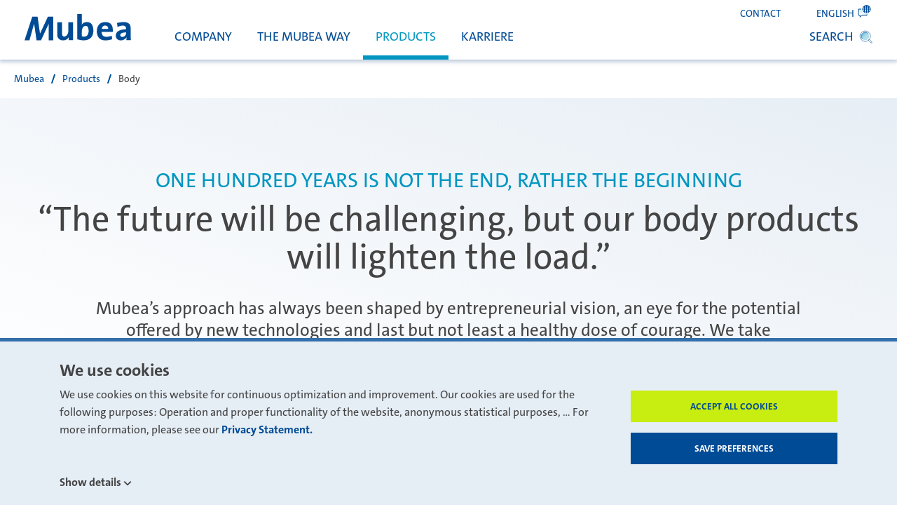

--- FILE ---
content_type: text/html; charset=UTF-8
request_url: https://www.mubea.com/en/body
body_size: 25363
content:
<!DOCTYPE html>
<html lang="en" dir="ltr" prefix="og: https://ogp.me/ns#">
  <head>
    <meta charset="utf-8" />
<link rel="canonical" href="https://www.mubea.com/en/body" />
<meta property="og:url" content="https://www.mubea.com/en/body" />
<meta property="og:title" content="Body | MUBEA | Mubea" />
<meta property="og:description" content="Mubea’s approach has always been shaped by entrepreneurial vision, an eye for the potential offered by new technologies and last but not least a healthy dose of courage. Discover more!" />
<link rel="apple-touch-icon" sizes="180x180" href="https://www.mubea.com/themes/custom/mubeacom/src/assets/favicons/apple-touch-icon.png" />
<link rel="icon" type="image/png" sizes="32x32" href="https://www.mubea.com/themes/custom/mubeacom/src/assets/favicons/favicon-32x32.png" />
<link rel="icon" sizes="16x16" href="https://www.mubea.com/themes/custom/mubeacom/src/assets/favicons/favicon-16x16.png" />
<link rel="mask-icon" href="https://www.mubea.com/themes/custom/mubeacom/src/assets/favicons/safari-pinned-tab.svg" color="#5bbad5" />
<link rel="manifest" href="https://www.mubea.com/themes/custom/mubeacom/src/assets/favicons/site.webmanifest" />
<meta name="msapplication-TileColor" content="#ffffff" />
<meta name="theme-color" content="#ffffff" />
<meta name="Generator" content="Drupal 11 (https://www.drupal.org)" />
<meta name="MobileOptimized" content="width" />
<meta name="HandheldFriendly" content="true" />
<meta name="viewport" content="width=device-width, initial-scale=1.0" />
<style>div#sliding-popup, div#sliding-popup .eu-cookie-withdraw-banner, .eu-cookie-withdraw-tab {background: #0779bf} div#sliding-popup.eu-cookie-withdraw-wrapper { background: transparent; } #sliding-popup h1, #sliding-popup h2, #sliding-popup h3, #sliding-popup p, #sliding-popup label, #sliding-popup div, .eu-cookie-compliance-more-button, .eu-cookie-compliance-secondary-button, .eu-cookie-withdraw-tab { color: #ffffff;} .eu-cookie-withdraw-tab { border-color: #ffffff;}</style>
<link rel="stylesheet" type="text/css" href="https://cdn.jsdelivr.net/npm/swiper@11/swiper-bundle.min.css" />
<script src="https://cdnjs.cloudflare.com/ajax/libs/Swiper/8.4.7/swiper-bundle.min.js"></script>
<link rel="icon" href="/themes/custom/mubeacom/src/assets/favicon/favicon.ico" type="image/vnd.microsoft.icon" />
<link rel="alternate" hreflang="cs" href="https://www.mubea.com/cs/karoserie" />
<link rel="alternate" hreflang="de" href="https://www.mubea.com/de/karosserie" />
<link rel="alternate" hreflang="en" href="https://www.mubea.com/en/body" />
<link rel="alternate" hreflang="es" href="https://www.mubea.com/es/carroceria" />
<link rel="alternate" hreflang="zh-hans" href="https://www.mubea.com/zh-hans/karosserie" />
<link rel="alternate" hreflang="ja" href="https://www.mubea.com/ja/body" />

    <title>Body | MUBEA | Mubea</title>
    <link rel="stylesheet" media="all" href="/modules/contrib/eu_cookie_compliance/css/eu_cookie_compliance.css?t573c6" />
<link rel="stylesheet" media="all" href="/modules/contrib/paragraphs/css/paragraphs.unpublished.css?t573c6" />
<link rel="stylesheet" media="all" href="/themes/custom/mubeacom/build/style.css?t573c6" />

    
    <!-- Copyright (c) 2000-2019 etracker GmbH. All rights reserved. -->
    <!-- This material may not be reproduced, displayed, modified or distributed -->
    <!-- without the express prior written permission of the copyright holder. -->
    <!-- etracker tracklet 4.1 -->
    <script type="text/javascript">
      var et_pagename = "Body | MUBEA";
      var et_areas = "en/body";
      var et_target = "https://www.mubea.com/en/body";
      //var et_tval = "";
      //var et_tonr = "";
      //var et_tsale = 0;
      //var et_basket = "";
      //var et_cust = 0;
    </script>
    <script id="_etLoader" type="text/javascript" charset="UTF-8" data-respect-dnt="true" data-secure-code="Npmqsg" src="//static.etracker.com/code/e.js"></script>
    <!-- etracker tracklet 4.1 end -->
  </head>
  <body>
        
      <div class="dialog-off-canvas-main-canvas" data-off-canvas-main-canvas>
    
<svg xmlns="http://www.w3.org/2000/svg" style="position:absolute; width: 0; height: 0"><defs><circle id="arrow_flyout_mouseover-a" cx="17.5" cy="17.5" r="17.5"> </circle><path d="M14 24.485L21.485 17 14 9.515l1-1L23.485 17 15 25.485l-1-1z" id="arrow_flyout_mouseover-b"> </path><path d="M.95 8.933l3.969-3.969L.95.995 1.695.25 6.41 4.964 1.695 9.678.95 8.933z" id="arrow_textlink_blue-a"> </path><path d="M.95 8.933l3.969-3.969L.95.995 1.695.25 6.41 4.964 1.695 9.678.95 8.933z" id="arrow_textlink_turquoise-a"> </path><path d="M.95 8.933l3.969-3.969L.95.995 1.695.25 6.41 4.964 1.695 9.678.95 8.933z" id="arrow_textlink_white-a"> </path><path id="form_pulldown_open-a" d="M.002 32.972L15.974 17 .002 1.028 1 .029 17.97 17 1 33.97l-.998-.998z"> </path><circle id="icon_language_arrow-a" cx="10" cy="10" r="10"> </circle><path d="M.61 9.03l3.887-3.887L.61 1.255l.961-.96 4.85 4.848-4.85 4.849-.96-.962z" id="icon_language_arrow-b"> </path><linearGradient x1="50%" y1="57.462%" x2="12.991%" y2="20.636%" id="icon_language_world-a"> <stop stop-color="#0096C1" stop-opacity=".5" offset="0%"></stop><stop stop-color="#0096C1" offset="100%"></stop></linearGradient><circle id="icon_language_world-b" cx="12.5" cy="12.5" r="12.5"> </circle><linearGradient x1="50%" y1="57.462%" x2="12.991%" y2="20.636%" id="icon_search-a"> <stop stop-color="#0096C1" stop-opacity=".5" offset="0%"></stop><stop stop-color="#0096C1" offset="100%"></stop></linearGradient><linearGradient x1="25.971%" y1="62.154%" x2="68.676%" y2="5.792%" id="language_icon-a"> <stop stop-color="#FFF" offset="0%"></stop><stop stop-color="#96DFF1" offset="100%"></stop></linearGradient><linearGradient x1="36.978%" y1="78.913%" x2="75.114%" y2="19.808%" id="language_icon-b"> <stop stop-color="#FFF" offset="0%"></stop><stop stop-color="#9FDEED" offset="100%"></stop></linearGradient><circle id="language_icon-c" cx="11.547" cy="6" r="6"> </circle><linearGradient id="location_off-a" x1="50%" x2="74.206%" y1="100%" y2="25.253%"> <stop offset="0%" stop-color="#004B95" stop-opacity=".5"></stop><stop offset="100%" stop-color="#004B95"></stop></linearGradient><linearGradient id="location_on-a" x1="27.948%" x2="35.721%" y1="63.354%" y2="3.178%"> <stop offset="0%" stop-color="#FFF"></stop><stop offset="100%" stop-color="#E5EDF5"></stop></linearGradient><path id="map_pfeil-a" d="M.002 16.488L7.49 9 .002 1.512 1 .515 9.485 9 1 17.485l-.998-.997z"> </path><path id="mubea-logo-a" d="M.033.133h236.146v77.523H.033z"> </path><path id="nav_level-4_arrow_right-a" d="M-.038 21.204l10.22-10.22-8.188-8.188 1.093-1.094 9.282 9.282L1.056 22.298l-1.094-1.094z"> </path><path id="totop_arrow-a" d="M0 30.616l13.901-13.902L0 2.813 1.857.956l15.759 15.758L1.857 32.473 0 30.616z"> </path><path id="wechat_white-a" d="M0 .016h31.863v30.738H0z"> </path><path id="wechat-a" d="M0 .016h31.863v30.738H0z"> </path></defs><symbol viewBox="0 0 35 35" id="arrow_flyout_mouseover"><g fill="none" fill-rule="evenodd"><use fill="#004B95" xlink:href="#arrow_flyout_mouseover-a"></use><use fill="#FFF" xlink:href="#arrow_flyout_mouseover-b"></use></g></symbol><symbol viewBox="0 0 35 35" id="arrow_flyout"><path d="M14 24.485L21.485 17 14 9.515l1-1L23.485 17 15 25.485l-1-1z" fill="#004B95" fill-rule="evenodd"></path></symbol><symbol viewBox="0 0 7 10" id="arrow_textlink_blue"><use fill="#004B95" xlink:href="#arrow_textlink_blue-a" fill-rule="evenodd"></use></symbol><symbol viewBox="0 0 7 10" id="arrow_textlink_turquoise"><use fill="#0096C1" xlink:href="#arrow_textlink_turquoise-a" fill-rule="evenodd"></use></symbol><symbol viewBox="0 0 7 10" id="arrow_textlink_white"><use fill="#FFF" xlink:href="#arrow_textlink_white-a" fill-rule="evenodd"></use></symbol><symbol viewBox="0 0 5.41 9.43" id="arrow_textlink"><g id="arrow_textlink-Icon-_-Interaktion-_-Textlink" data-name="Icon- -Interaktion- -Textlink"><g id="arrow_textlink-Combined-Shape"><path class="cls-1" id="arrow_textlink-path-1" d="M.05 8.68l4-4-4-3.93.7-.75 4.71 4.75L.75 9.43z" transform="translate(-.05)"></path></g></g></symbol><symbol viewBox="0 0 9 6" id="check_hook_icon"><path d="M.672 2.5l2.642 2.642L8 .455" stroke="#004895" fill="none" fill-rule="evenodd"></path></symbol><symbol viewBox="0 0 12 8" id="chevron"><path fill-rule="evenodd" clip-rule="evenodd" d="M.705 2.115A.998.998 0 1 1 2.115.703L6 4.58 9.885.704a.998.998 0 1 1 1.41 1.412L6 7.41.705 2.115z" fill="#444"></path><mask id="chevron-a" style="mask-type:alpha" maskUnits="userSpaceOnUse" x="0" y="0" width="12" height="8"><path fill-rule="evenodd" clip-rule="evenodd" d="M.705 2.115A.998.998 0 1 1 2.115.703L6 4.58 9.885.704a.998.998 0 1 1 1.41 1.412L6 7.41.705 2.115z" fill="#fff"></path></mask></symbol><symbol viewBox="0 0 9.81 11.81" id="download_link"><path class="cls-1" id="download_link-download_link2-a" data-name="download link2-a" d="M6 8.19l3.71-3.73.66.66L5.46 10 .55 5.12l.66-.66L5 8.24V0h1zm4.3 2.62v1H.69v-1z" transform="translate(-.55)"></path></symbol><symbol viewBox="0 0 54 54" id="facebook_white"><path fill="#FFF" fill-rule="evenodd" d="M38.582 4.515v6.87h-4.085c-1.492 0-2.498.312-3.018.936-.52.625-.78 1.561-.78 2.81v4.918h7.623l-1.015 7.702h-6.609V47.5h-7.962V27.75h-6.635v-7.7h6.635v-5.673c0-3.227.902-5.729 2.706-7.507 1.804-1.778 4.207-2.667 7.208-2.667 2.55 0 4.527.104 5.932.312z"></path></symbol><symbol viewBox="0 0 54 54" id="facebook"><path fill="#004B95" fill-rule="evenodd" d="M38.582 4.515v6.87h-4.085c-1.492 0-2.498.312-3.018.936-.52.625-.78 1.561-.78 2.81v4.918h7.623l-1.015 7.702h-6.609V47.5h-7.962V27.75h-6.635v-7.7h6.635v-5.673c0-3.227.902-5.729 2.706-7.507 1.804-1.778 4.207-2.667 7.208-2.667 2.55 0 4.527.104 5.932.312z"></path></symbol><symbol viewBox="0 0 30 21" id="form_check"><path fill="#FFF" d="M11.326 19.781l.096.096-1.117 1.117L.257 10.945 1.374 9.83l8.836 8.836L28.073.8l1.117 1.117L11.326 19.78z"></path></symbol><symbol viewBox="0 0 32 30" id="form_error"><g fill="none" fill-rule="evenodd"><path stroke="#EE154E" d="M17.01 1.482a1.5 1.5 0 0 0-2.634.02L.987 26.522a1.5 1.5 0 0 0 1.323 2.207h27.265a1.5 1.5 0 0 0 1.312-2.227L17.01 1.482z"></path><path fill="#EE154E" d="M17.534 11l-.38 8.64h-1.613L15.13 11h2.404zm.316 12.288c0 .864-.664 1.536-1.518 1.536s-1.518-.672-1.518-1.536a1.5 1.5 0 0 1 1.518-1.504 1.5 1.5 0 0 1 1.518 1.504z"></path></g></symbol><symbol viewBox="0 0 20 20" id="form_pulldown_close"><g fill="none" fill-rule="evenodd" stroke="#004B95" stroke-width="1.5"><path d="M18.703 18.703L1.297 1.297M1.285 18.715L18.703 1.297"></path></g></symbol><symbol viewBox="0 0 34 18" id="form_pulldown_open"><use fill="#004B95" fill-rule="evenodd" transform="rotate(90 17 17)" xlink:href="#form_pulldown_open-a"></use></symbol><symbol viewBox="0 0 12 12" id="form_tooltip_close"><g fill="none" fill-rule="evenodd" stroke="#FFF" stroke-width="1.5"><path d="M1.151 1.151l9.698 9.698M1.145 10.856l9.704-9.705"></path></g></symbol><symbol viewBox="0 0 6 15" id="form_tooltip_info"><path fill="#FFF" fill-rule="evenodd" d="M2.498 1.828c0 .905.764 1.64 1.697 1.64s1.696-.707 1.696-1.64C5.891.895 5.128.16 4.195.16c-.933 0-1.697.735-1.697 1.668zm.848 3.332H.891v2h2.455v7.776h2.545V5.16H3.346z"></path></symbol><symbol viewBox="0 0 12 12" id="icon_close"><path class="cls-1" transform="rotate(-45 3.496 10.202)" d="M.26 8.5h7.48v1H.26z"></path><path class="cls-1" transform="rotate(-45 9.496 4.216)" d="M6.26 2.5h7.48v1H6.26z"></path><path class="cls-1" d="M12 11.29L6.7 6 6 5.29.7 0 0 .7 5.29 6l.71.7 5.29 5.3.71-.71z"></path></symbol><symbol viewBox="0 0 20 20" id="icon_language_arrow"><g fill="none" fill-rule="evenodd"><circle stroke="#004896" cx="10" cy="10" r="9.5"></circle><use fill="#004B95" xlink:href="#icon_language_arrow-b" transform="translate(7 4.571)"></use></g></symbol><symbol viewBox="0 0 29 29" id="icon_language_world"><g transform="translate(2 2)" fill="none" fill-rule="evenodd"><path d="M12.5 25a12.46 12.46 0 0 0 8.754-3.577A12.462 12.462 0 0 0 25 12.5C25 5.596 19.404 0 12.5 0a12.452 12.452 0 0 0-8.193 3.059A12.471 12.471 0 0 0 0 12.5C0 19.404 5.596 25 12.5 25z" fill="#FFF"></path><path d="M12.5 0C5.597 0 0 5.597 0 12.5S5.597 25 12.5 25 25 19.403 25 12.5 19.403 0 12.5 0zM6.473 13.852c-4.898-.101-2.197-9.04-2.197-9.04 4.264-3.53 6.464-1.016 6.464-1.016 5.713.048 1.408 2.97 1.408 2.97l.329 2.02c-5.89.37-6.004 5.066-6.004 5.066zm6.384 10.875s-1.773-2.696-.272-4.394c0 0-2.22-1.441-2.485-4.457 0 0 5.14-1.123 7.09 1.162 1.947 2.283 3.57 2.582 4.718 1.708 1.148-.873-1.367 5.46-9.05 5.98z" fill-opacity=".6" fill="url(#icon_language_world-a)"></path><mask id="icon_language_world-c" fill="#fff"><use xlink:href="#icon_language_world-b"></use></mask><circle stroke="#004896" cx="12.5" cy="12.5" r="12"></circle><path d="M6.244 13.338l5.513-6.884.11-.102c.174-.117.445-.327.714-.582.267-.255.465-.5.562-.704.213-.447-.23-.752-2.407-.77l-.225-.002-.147-.169a1.866 1.866 0 0 0-.44-.33C8.684 3.08 6.977 3.267 4.713 5.1l-.07.258c-.085.326-.17.688-.249 1.077-.204.999-.335 1.99-.358 2.91-.06 2.43.607 3.837 2.208 3.993zM12.745 19.833h8.83l.196-.622-.898.33c-.715.298-1.573.015-2.588-.752-.483-.365-.976-.84-1.476-1.427-.577-.676-1.56-1.07-2.848-1.207-.95-.102-1.978-.058-2.973.078-.122.017-.233.034-.333.05a5.658 5.658 0 0 0 1.074 2.507 5.685 5.685 0 0 0 1.016 1.043z" stroke="#004896" mask="url(#icon_language_world-c)"></path></g></symbol><symbol viewBox="0 0 32 32" id="icon_search"><g fill="none" fill-rule="evenodd"><path d="M24.336 22.215l5.882 5.881a1.5 1.5 0 1 1-2.122 2.122l-5.881-5.882a12.575 12.575 0 0 0 2.121-2.121zM14.5 27C21.404 27 27 21.404 27 14.5S21.404 2 14.5 2 2 7.596 2 14.5 7.596 27 14.5 27z" stroke="#004896" fill="#FFF"></path><path d="M12.5 22a9.47 9.47 0 0 0 6.653-2.719A9.5 9.5 0 0 0 12.5 3a9.463 9.463 0 0 0-6.226 2.325A9.5 9.5 0 0 0 12.5 22z" fill-opacity=".6" fill="url(#icon_search-a)" transform="translate(2 2)"></path><path d="M21.961 8.619A9.483 9.483 0 0 0 14.5 5a9.463 9.463 0 0 0-6.226 2.325A9.478 9.478 0 0 0 5 14.5a9.48 9.48 0 0 0 3.469 7.34" stroke="#004896"></path></g></symbol><symbol viewBox="0 0 54 54" id="instagram_white"><path fill="#FFF" fill-rule="evenodd" d="M31.095 30.453c1.202-1.202 1.803-2.652 1.803-4.35 0-1.698-.601-3.148-1.803-4.35-1.201-1.2-2.651-1.802-4.35-1.802-1.697 0-3.147.601-4.349 1.803-1.201 1.201-1.802 2.651-1.802 4.35 0 1.697.6 3.147 1.802 4.349 1.202 1.201 2.652 1.802 4.35 1.802 1.698 0 3.148-.6 4.35-1.802zm2.355-11.054c1.843 1.842 2.764 4.077 2.764 6.704s-.921 4.862-2.764 6.705c-1.842 1.842-4.077 2.763-6.704 2.763-2.628 0-4.862-.921-6.705-2.763-1.842-1.843-2.763-4.078-2.763-6.705s.921-4.862 2.763-6.704c1.843-1.843 4.077-2.764 6.705-2.764 2.627 0 4.862.921 6.704 2.764zm4.71-4.71c.433.432.649.953.649 1.562a2.13 2.13 0 0 1-.649 1.562 2.13 2.13 0 0 1-1.562.649 2.13 2.13 0 0 1-1.562-.65 2.13 2.13 0 0 1-.649-1.561c0-.609.217-1.13.65-1.562a2.13 2.13 0 0 1 1.561-.649c.609 0 1.13.216 1.562.649zm-9.588-3.725h-1.826l-1.838-.012a130.363 130.363 0 0 0-2.536 0c-.576.008-1.35.032-2.319.072-.969.04-1.794.12-2.475.24-.68.12-1.253.269-1.718.445a6.234 6.234 0 0 0-2.115 1.394 6.234 6.234 0 0 0-1.393 2.114c-.177.465-.325 1.038-.445 1.719-.12.68-.2 1.506-.24 2.475-.04.969-.064 1.742-.072 2.319-.008.576-.008 1.421 0 2.535l.012 1.838-.012 1.838a130.363 130.363 0 0 0 0 2.536c.008.576.032 1.35.072 2.319.04.969.12 1.794.24 2.475.12.68.268 1.253.445 1.718.32.8.785 1.506 1.393 2.115a6.234 6.234 0 0 0 2.115 1.393c.465.176 1.037.325 1.718.445s1.506.2 2.475.24c.97.04 1.743.064 2.32.072.576.008 1.421.008 2.535 0l1.838-.012 1.838.012c1.114.008 1.959.008 2.535 0 .577-.008 1.35-.032 2.32-.072.968-.04 1.793-.12 2.474-.24.681-.12 1.254-.269 1.719-.445a6.234 6.234 0 0 0 2.114-1.393 6.234 6.234 0 0 0 1.394-2.115c.176-.465.324-1.037.444-1.718s.2-1.506.24-2.475c.04-.97.065-1.743.073-2.32.008-.576.008-1.421 0-2.535a640.236 640.236 0 0 1-.012-1.838l.012-1.838c.008-1.114.008-1.959 0-2.535a89.025 89.025 0 0 0-.072-2.32c-.04-.968-.12-1.794-.24-2.474-.12-.681-.269-1.254-.445-1.719a6.234 6.234 0 0 0-1.394-2.114 6.234 6.234 0 0 0-2.114-1.394c-.465-.176-1.038-.324-1.719-.445-.68-.12-1.506-.2-2.475-.24-.969-.04-1.742-.064-2.319-.072a98.19 98.19 0 0 0-2.547.012zm16.509 7.522c.08 1.41.12 3.949.12 7.617 0 3.669-.04 6.208-.12 7.618-.16 3.332-1.154 5.911-2.98 7.737-1.826 1.827-4.405 2.82-7.738 2.98-1.41.08-3.949.12-7.617.12-3.669 0-6.208-.04-7.618-.12-3.332-.16-5.911-1.153-7.738-2.98-1.826-1.826-2.82-4.405-2.98-7.737-.08-1.41-.12-3.95-.12-7.618s.04-6.208.12-7.617c.16-3.333 1.154-5.912 2.98-7.738 1.827-1.826 4.406-2.82 7.738-2.98 1.41-.08 3.95-.12 7.618-.12s6.208.04 7.617.12c3.333.16 5.912 1.154 7.738 2.98 1.826 1.826 2.82 4.405 2.98 7.738z"></path></symbol><symbol viewBox="0 0 54 54" id="instagram"><path fill="#004B95" fill-rule="evenodd" d="M31.095 30.453c1.202-1.202 1.803-2.652 1.803-4.35 0-1.698-.601-3.148-1.803-4.35-1.201-1.2-2.651-1.802-4.35-1.802-1.697 0-3.147.601-4.349 1.803-1.201 1.201-1.802 2.651-1.802 4.35 0 1.697.6 3.147 1.802 4.349 1.202 1.201 2.652 1.802 4.35 1.802 1.698 0 3.148-.6 4.35-1.802zm2.355-11.054c1.843 1.842 2.764 4.077 2.764 6.704s-.921 4.862-2.764 6.705c-1.842 1.842-4.077 2.763-6.704 2.763-2.628 0-4.862-.921-6.705-2.763-1.842-1.843-2.763-4.078-2.763-6.705s.921-4.862 2.763-6.704c1.843-1.843 4.077-2.764 6.705-2.764 2.627 0 4.862.921 6.704 2.764zm4.71-4.71c.433.432.649.953.649 1.562a2.13 2.13 0 0 1-.649 1.562 2.13 2.13 0 0 1-1.562.649 2.13 2.13 0 0 1-1.562-.65 2.13 2.13 0 0 1-.649-1.561c0-.609.217-1.13.65-1.562a2.13 2.13 0 0 1 1.561-.649c.609 0 1.13.216 1.562.649zm-9.588-3.725h-1.826l-1.838-.012a130.363 130.363 0 0 0-2.536 0c-.576.008-1.35.032-2.319.072-.969.04-1.794.12-2.475.24-.68.12-1.253.269-1.718.445a6.234 6.234 0 0 0-2.115 1.394 6.234 6.234 0 0 0-1.393 2.114c-.177.465-.325 1.038-.445 1.719-.12.68-.2 1.506-.24 2.475-.04.969-.064 1.742-.072 2.319-.008.576-.008 1.421 0 2.535l.012 1.838-.012 1.838a130.363 130.363 0 0 0 0 2.536c.008.576.032 1.35.072 2.319.04.969.12 1.794.24 2.475.12.68.268 1.253.445 1.718.32.8.785 1.506 1.393 2.115a6.234 6.234 0 0 0 2.115 1.393c.465.176 1.037.325 1.718.445s1.506.2 2.475.24c.97.04 1.743.064 2.32.072.576.008 1.421.008 2.535 0l1.838-.012 1.838.012c1.114.008 1.959.008 2.535 0 .577-.008 1.35-.032 2.32-.072.968-.04 1.793-.12 2.474-.24.681-.12 1.254-.269 1.719-.445a6.234 6.234 0 0 0 2.114-1.393 6.234 6.234 0 0 0 1.394-2.115c.176-.465.324-1.037.444-1.718s.2-1.506.24-2.475c.04-.97.065-1.743.073-2.32.008-.576.008-1.421 0-2.535a640.236 640.236 0 0 1-.012-1.838l.012-1.838c.008-1.114.008-1.959 0-2.535a89.025 89.025 0 0 0-.072-2.32c-.04-.968-.12-1.794-.24-2.474-.12-.681-.269-1.254-.445-1.719a6.234 6.234 0 0 0-1.394-2.114 6.234 6.234 0 0 0-2.114-1.394c-.465-.176-1.038-.324-1.719-.445-.68-.12-1.506-.2-2.475-.24-.969-.04-1.742-.064-2.319-.072a98.19 98.19 0 0 0-2.547.012zm16.509 7.522c.08 1.41.12 3.949.12 7.617 0 3.669-.04 6.208-.12 7.618-.16 3.332-1.154 5.911-2.98 7.737-1.826 1.827-4.405 2.82-7.738 2.98-1.41.08-3.949.12-7.617.12-3.669 0-6.208-.04-7.618-.12-3.332-.16-5.911-1.153-7.738-2.98-1.826-1.826-2.82-4.405-2.98-7.737-.08-1.41-.12-3.95-.12-7.618s.04-6.208.12-7.617c.16-3.333 1.154-5.912 2.98-7.738 1.827-1.826 4.406-2.82 7.738-2.98 1.41-.08 3.95-.12 7.618-.12s6.208.04 7.617.12c3.333.16 5.912 1.154 7.738 2.98 1.826 1.826 2.82 4.405 2.98 7.738z"></path></symbol><symbol viewBox="0 0 16.97 9.49" id="jumpmark_arrow_down"><path class="cls-1" id="jumpmark_arrow_down-jumpmark_arrow_down-a" data-name="jumpmark arrow down-a" d="M1.51 0L9 7.49 16.49 0l1 1L9 9.49.51 1z" transform="translate(-.51)"></path></symbol><symbol viewBox="0 0 16.97 9.49" id="jumpmark_arrow_transparent"><path class="cls-1" id="jumpmark_arrow_transparent-jumpmark_arrow_transparent-a" data-name="jumpmark arrow transparent-a" d="M1.51 0L9 7.49 16.49 0l1 1L9 9.49.51 1z" transform="translate(-.51)"></path></symbol><symbol viewBox="0 0 21 20" id="language_icon"><g fill="none" fill-rule="evenodd"><path stroke="#004895" fill="url(#language_icon-a)" d="M12.055 6H0v8.856h2.331v2.479l2.479-2.479h7.245z" transform="translate(1 2)"></path><g transform="translate(1 2)"><use fill="url(#language_icon-b)" xlink:href="#language_icon-c"></use><circle stroke="#FFF" stroke-width="1.5" cx="11.547" cy="6" r="6.75"></circle><circle stroke="#004895" stroke-linejoin="square" cx="11.547" cy="6" r="5.5"></circle></g><g stroke="#004895"><path d="M7.027 8h10.731M8.027 5h8.731M8.027 11h8.731"></path></g><g stroke="#004895"><path d="M12.527 2.5v10.731M15.527 3.5v8.731M9.527 3.5v8.731"></path></g></g></symbol><symbol viewBox="0 0 54 54" id="linkedin_white"><path fill="#FFF" fill-rule="evenodd" d="M16.978 19.124v23.814h-7.93V19.124h7.93zm.505-7.353c.016 1.17-.388 2.147-1.213 2.932-.825.785-1.91 1.177-3.257 1.177h-.048c-1.313 0-2.37-.392-3.172-1.177-.8-.785-1.201-1.762-1.201-2.932 0-1.185.412-2.167 1.237-2.944.826-.777 1.903-1.165 3.233-1.165s2.395.388 3.196 1.165c.8.777 1.21 1.759 1.225 2.944zm11.775 10.737c.305-.48.617-.904.937-1.269.337-.384.79-.8 1.358-1.25.569-.448 1.265-.796 2.09-1.045.825-.248 1.743-.372 2.752-.372 2.74 0 4.942.909 6.608 2.727 1.666 1.818 2.5 4.482 2.5 7.99v13.65h-7.907V30.201c0-1.682-.324-3-.973-3.953-.649-.953-1.662-1.43-3.04-1.43-1.009 0-1.854.277-2.535.83a5.11 5.11 0 0 0-1.526 2.054c-.176.48-.264 1.13-.264 1.947v13.288h-7.906c.032-6.392.048-11.574.048-15.547 0-3.973-.008-6.344-.024-7.113l-.024-1.154h7.906v3.384z"></path></symbol><symbol viewBox="0 0 54 54" id="linkedin"><path fill="#004B95" fill-rule="evenodd" d="M16.978 19.124v23.814h-7.93V19.124h7.93zm.505-7.353c.016 1.17-.388 2.147-1.213 2.932-.825.785-1.91 1.177-3.257 1.177h-.048c-1.313 0-2.37-.392-3.172-1.177-.8-.785-1.201-1.762-1.201-2.932 0-1.185.412-2.167 1.237-2.944.826-.777 1.903-1.165 3.233-1.165s2.395.388 3.196 1.165c.8.777 1.21 1.759 1.225 2.944zm11.775 10.737c.305-.48.617-.904.937-1.269.337-.384.79-.8 1.358-1.25.569-.448 1.265-.796 2.09-1.045.825-.248 1.743-.372 2.752-.372 2.74 0 4.942.909 6.608 2.727 1.666 1.818 2.5 4.482 2.5 7.99v13.65h-7.907V30.201c0-1.682-.324-3-.973-3.953-.649-.953-1.662-1.43-3.04-1.43-1.009 0-1.854.277-2.535.83a5.11 5.11 0 0 0-1.526 2.054c-.176.48-.264 1.13-.264 1.947v13.288h-7.906c.032-6.392.048-11.574.048-15.547 0-3.973-.008-6.344-.024-7.113l-.024-1.154h7.906v3.384z"></path></symbol><symbol viewBox="0 0 42 59" id="location_off"><g fill="none" fill-rule="evenodd"><path fill="#FFF" d="M20.544 59c.72 0 20.543-23.802 20.543-39.063C41.087 8.926 31.89 0 20.544 0S0 8.926 0 19.937C0 35.197 19.824 59 20.544 59z"></path><path fill="url(#location_off-a)" fill-opacity=".2" d="M19.688 34.003c3.63 0 6.921-1.508 9.323-3.953C31.473 27.544 33 24.052 33 20.19c0-7.63-5.96-13.814-13.312-13.814-3.338 0-6.389 1.274-8.725 3.38-2.81 2.533-4.587 6.268-4.587 10.434 0 7.629 5.96 13.813 13.312 13.813z"></path><path fill="#004B95" d="M18.238 13l1.361 9.419L23.995 13l3.004.016v13.171l-2.537-.032-.008-9.25-4.323 9.282h-2.464l-1.337-9.339-2.617 9.339H11L15.292 13z"></path></g></symbol><symbol viewBox="0 0 42 59" id="location_on"><g fill="none" fill-rule="evenodd"><path fill="#C8ED10" d="M20.544 59c.72 0 20.543-23.802 20.543-39.063C41.087 8.926 31.89 0 20.544 0S0 8.926 0 19.937C0 35.197 19.824 59 20.544 59z"></path><path fill="url(#location_on-a)" d="M20.19 34.003a13.77 13.77 0 0 0 9.674-3.953 13.772 13.772 0 0 0 4.14-9.86c0-7.63-6.185-13.814-13.814-13.814a13.76 13.76 0 0 0-9.054 3.38 13.782 13.782 0 0 0-4.76 10.434c0 7.629 6.184 13.813 13.814 13.813z"></path><path fill="#004B95" d="M15.292 13h2.946l1.361 9.419L23.995 13l3.004.016v13.171l-2.537-.032-.008-9.25-4.323 9.282h-2.464l-1.337-9.339-2.617 9.339H11L15.292 13"></path></g></symbol><symbol viewBox="0 0 26 3" id="map_minus_weiss"><style><![CDATA[.st0{fill:#fff}]]></style><path class="st0" d="M.7.7h25.1v1.6H.7z"></path></symbol><symbol viewBox="0 0 26 3" id="map_minus"><path fill="#004B95" d="M.714.714h25.143v1.571H.714z"></path></symbol><symbol viewBox="0 0 26 18" id="map_pfeil"><g fill="#FFF" fill-rule="evenodd"><path fill-rule="nonzero" d="M1 8h25v1.5H1z"></path><use transform="matrix(-1 0 0 1 10 0)" xlink:href="#map_pfeil-a"></use></g></symbol><symbol viewBox="0 0 25 25" id="map_plus_weiss"><style><![CDATA[.st0{fill:#fff}]]></style><path class="st0" d="M0 11h23.6v1.6H0z" transform="translate(.714 .714)"></path><path class="st0" d="M11 0h1.6v23.6H11z" transform="translate(.714 .714)"></path></symbol><symbol viewBox="0 0 25 25" id="map_plus"><g fill="#004B95"><path d="M.714 11.714h23.571v1.571H.714z"></path><path d="M11.714.714h1.571v23.571h-1.571z"></path></g></symbol><symbol viewBox="0 0 14 13" id="menu"><g fill="#004B95" fill-rule="evenodd"><path d="M0 0h14v1H0zM0 12h14v1H0zM0 6h14v1H0z"></path></g></symbol><symbol viewBox="0 0 237 84" id="mubea-logo"><g fill="none" fill-rule="evenodd"><g transform="translate(.41 5.73)"><mask id="mubea-logo-b" fill="#fff"><use xlink:href="#mubea-logo-a"></use></mask><path d="M0 73.314h2.229V60.696H0v12.618zm10.283-10.086c.272-.259.409-.579.409-.958 0-.369-.137-.683-.41-.943a1.384 1.384 0 0 0-.986-.389c-.383 0-.71.134-.976.397a1.271 1.271 0 0 0-.402.935c0 .368.134.684.402.949.266.266.593.398.976.398.385 0 .714-.13.987-.39zM8.18 73.314h2.23v-8.591H8.18v8.59zM22.974 76.7c.883-.66 1.325-1.469 1.325-2.429 0-.82-.26-1.447-.782-1.88-.52-.433-1.254-.65-2.203-.65h-1.351c-.516 0-.87-.037-1.062-.11-.194-.076-.29-.213-.29-.417 0-.238.14-.42.422-.544.175.033.332.053.473.06.14.006.27.008.386.008 1.206 0 2.136-.282 2.792-.85.655-.568.984-1.337.984-2.307 0-.499-.147-.88-.44-1.148h1.176v-1.711h-2.949a12.182 12.182 0 0 0-.799-.146 5.132 5.132 0 0 0-.73-.045c-1.238 0-2.208.317-2.905.953-.696.634-1.044 1.43-1.044 2.384 0 .542.114 1.026.342 1.452.23.428.547.743.958.951-.317.114-.569.31-.756.585-.186.273-.28.572-.28.892 0 .31.072.57.218.782.148.212.36.388.642.524a2.44 2.44 0 0 0-.967.851c-.245.37-.368.78-.368 1.231 0 .834.327 1.468.984 1.9.654.435 1.574.65 2.756.65 1.428 0 2.584-.328 3.468-.986zm-1.448-8.986c0 .48-.153.857-.457 1.123-.305.264-.715.396-1.229.396-.552 0-.974-.135-1.273-.405-.298-.271-.447-.65-.447-1.132 0-.472.153-.85.465-1.132.31-.282.728-.423 1.255-.423 1.123 0 1.686.523 1.686 1.573zm.204 6.057c.225.191.34.452.34.787 0 .416-.195.756-.584 1.02-.388.266-.938.397-1.645.397-.569 0-1.018-.111-1.35-.337a1.057 1.057 0 0 1-.496-.924c0-.531.262-.939.783-1.228h1.917c.464 0 .81.096 1.035.285zm15.474-.458v-6.032c0-.829-.204-1.496-.608-1.996-.404-.502-1.07-.754-1.998-.754-.67 0-1.251.142-1.744.425-.494.282-.88.67-1.162 1.165.07-.297.113-.555.132-.767.016-.213.025-.54.025-.978v-3.681h-2.23v12.618h2.23v-4.149c0-.76.2-1.414.6-1.96.4-.548.883-.823 1.448-.823.412 0 .695.117.846.346.155.232.232.593.232 1.09v5.496h2.229zm10.709-.052v-1.781c-.339.093-.702.14-1.088.14-.398 0-.67-.1-.817-.304-.146-.2-.218-.572-.218-1.115v-3.768h2.123v-1.711H45.79v-3.236l-2.231.589v2.647h-1.51v1.711h1.51v4.357c0 1.014.182 1.716.546 2.108.361.393 1.023.588 1.982.588.61 0 1.217-.073 1.826-.225zm7.393-2.162a1.38 1.38 0 0 0-1.001-.414c-.399 0-.738.138-1.02.414-.28.278-.42.614-.42 1.004 0 .393.14.725.42 1.003.282.276.621.415 1.02.415.409 0 .75-.139 1.018-.415a1.39 1.39 0 0 0 .405-1.003c0-.39-.14-.726-.422-1.004zm13.133-2.14v-.603c0-1.125-.309-2.043-.922-2.755-.616-.712-1.53-1.07-2.749-1.07-1.286 0-2.291.422-3.01 1.263-.72.843-1.08 1.943-1.08 3.303 0 1.497.365 2.602 1.097 3.318.73.714 1.806 1.071 3.223 1.071 1.133 0 2.177-.183 3.125-.547l-.21-1.736a5.731 5.731 0 0 1-2.547.573c-1.603 0-2.405-.808-2.405-2.42h5.407c.012-.08.036-.213.07-.396zm-2.622-2.358c.261.299.392.715.392 1.25H62.96c.058-.523.241-.938.55-1.241.308-.302.698-.453 1.17-.453.498 0 .877.148 1.136.444zm13.367-5.925a7.439 7.439 0 0 0-.616-.11 8.206 8.206 0 0 0-.807-.027c-1.181 0-2.056.288-2.624.86-.569.572-.852 1.449-.852 2.63v.693h-1.527v1.711h1.527v6.88h2.23v-6.88h2.038v-1.711h-2.037v-.732c0-1.1.472-1.653 1.42-1.653.176 0 .361.011.554.034.193.024.372.064.536.12l.158-1.815zm9.725 0a7.382 7.382 0 0 0-.614-.11 8.206 8.206 0 0 0-.807-.027c-1.183 0-2.058.288-2.625.86-.567.572-.851 1.449-.851 2.63v.693h-1.53v1.711h1.53v6.88h2.229v-6.88h2.036v-1.711H86.24v-.732c0-1.1.475-1.653 1.423-1.653.175 0 .36.011.552.034.195.024.371.064.536.12l.157-1.815zm6.474 2.55c.273-.258.41-.578.41-.957 0-.369-.137-.683-.41-.943a1.388 1.388 0 0 0-.987-.389c-.384 0-.71.134-.976.397a1.273 1.273 0 0 0-.402.935c0 .368.134.684.402.949.266.266.592.398.976.398.385 0 .713-.13.987-.39zm-2.1 10.087h2.228v-8.591h-2.229v8.59zm12.79.053c.438-.08.803-.173 1.097-.277l-.176-1.902c-.48.254-1.053.38-1.72.38-.716 0-1.238-.219-1.572-.656-.334-.437-.501-1.043-.501-1.814 0-.843.185-1.495.553-1.964.37-.466.9-.7 1.59-.7.281 0 .543.028.791.079.244.052.507.13.789.231l.228-1.916a6.711 6.711 0 0 0-1.79-.242c-1.487 0-2.611.435-3.372 1.304-.76.872-1.142 2.015-1.142 3.431 0 1.429.343 2.48 1.029 3.156.682.674 1.652 1.01 2.904 1.01.422 0 .853-.04 1.292-.12zm8.466-10.14a1.27 1.27 0 0 0 .41-.957c0-.369-.138-.683-.41-.943a1.391 1.391 0 0 0-.988-.389c-.383 0-.71.134-.979.397a1.28 1.28 0 0 0-.399.935c0 .368.134.684.4.949.268.266.595.398.978.398.385 0 .713-.13.988-.39zm-2.1 10.087h2.227v-8.591h-2.227v8.59zm15.323-4.353v-.604c0-1.125-.305-2.043-.92-2.755-.615-.712-1.53-1.07-2.748-1.07-1.287 0-2.292.422-3.01 1.263-.72.843-1.08 1.943-1.08 3.303 0 1.497.365 2.602 1.097 3.318.731.714 1.807 1.071 3.22 1.071 1.136 0 2.177-.183 3.125-.547l-.21-1.736a5.724 5.724 0 0 1-2.544.573c-1.606 0-2.407-.808-2.407-2.42h5.41c.011-.08.033-.213.067-.396zm-2.619-2.359c.261.299.393.715.393 1.25h-3.25c.058-.523.242-.938.552-1.241.305-.302.696-.453 1.17-.453.497 0 .876.148 1.135.444zm15.598 6.712v-6.032c0-.829-.205-1.496-.607-1.996-.405-.502-1.07-.754-1.994-.754-.678 0-1.277.157-1.79.467a3.237 3.237 0 0 0-1.195 1.246c.06-.276.094-.522.107-.734.008-.215.015-.476.015-.788h-2.124v8.59h2.23v-4.148c0-.76.201-1.414.6-1.96.402-.548.884-.823 1.45-.823.412 0 .694.117.848.346.151.232.228.593.228 1.09v5.496h2.232zm10.709-.052v-1.781c-.342.093-.702.14-1.09.14-.398 0-.67-.1-.817-.304-.146-.2-.218-.572-.218-1.115v-3.768h2.125v-1.711h-2.125v-3.236l-2.23.589v2.647h-1.51v1.711h1.51v4.357c0 1.014.18 1.716.543 2.108.362.393 1.026.588 1.985.588.61 0 1.217-.073 1.827-.225zm7.39-2.162a1.374 1.374 0 0 0-1-.414c-.399 0-.738.138-1.02.414-.28.278-.418.614-.418 1.004 0 .393.139.725.419 1.003.28.276.62.415 1.02.415.409 0 .747-.139 1.018-.415.268-.278.401-.61.401-1.003 0-.39-.14-.726-.42-1.004zm12.598 5.6c.883-.659 1.327-1.468 1.327-2.428 0-.82-.261-1.447-.784-1.88-.518-.433-1.253-.65-2.201-.65h-1.353c-.515 0-.87-.037-1.062-.11-.194-.076-.289-.213-.289-.417 0-.238.14-.42.42-.544.177.033.332.053.475.06.14.006.269.008.385.008 1.207 0 2.135-.282 2.793-.85.653-.568.983-1.337.983-2.307 0-.499-.147-.88-.44-1.148h1.177v-1.711h-2.95a12.16 12.16 0 0 0-.797-.146 5.143 5.143 0 0 0-.73-.045c-1.242 0-2.21.317-2.905.953-.698.634-1.045 1.43-1.045 2.384 0 .542.115 1.026.341 1.452.23.428.547.743.958.951-.317.114-.567.31-.755.585a1.545 1.545 0 0 0-.281.892c0 .31.072.57.218.782.148.212.362.388.64.524-.395.198-.718.48-.963.851-.246.37-.369.78-.369 1.231 0 .834.327 1.468.983 1.9.654.435 1.574.65 2.757.65 1.428 0 2.583-.328 3.467-.986zm-1.448-8.985c0 .48-.152.857-.458 1.123-.304.264-.713.396-1.228.396-.55 0-.975-.135-1.272-.405-.3-.271-.448-.65-.448-1.132 0-.472.155-.85.466-1.132.31-.282.727-.423 1.254-.423 1.125 0 1.686.523 1.686 1.573zm.206 6.057c.224.191.338.452.338.787 0 .416-.196.756-.583 1.02-.388.266-.938.397-1.647.397-.567 0-1.017-.111-1.347-.337a1.057 1.057 0 0 1-.498-.924c0-.531.263-.939.784-1.228h1.916c.463 0 .81.096 1.037.285zm7.89-.458h2.227V60.696h-2.227v12.618zm14.825-1.132c.836-.87 1.254-1.98 1.254-3.328 0-1.44-.359-2.517-1.078-3.232-.722-.714-1.717-1.072-2.995-1.072-1.323 0-2.395.43-3.221 1.289-.826.86-1.238 1.968-1.238 3.326 0 1.487.354 2.58 1.061 3.277.709.697 1.713 1.045 3.011 1.045 1.3 0 2.37-.435 3.206-1.305zm-1.063-3.206c0 .842-.181 1.49-.544 1.945-.363.455-.832.683-1.405.683-1.298 0-1.95-.886-1.95-2.663 0-.842.191-1.47.573-1.892.378-.421.851-.63 1.414-.63 1.274 0 1.912.851 1.912 2.557zm14.362 3.172c.83-.893 1.246-2.084 1.246-3.57 0-1.29-.275-2.283-.827-2.981-.553-.697-1.35-1.047-2.395-1.047-.61 0-1.146.135-1.61.407-.465.27-.81.644-1.048 1.116.092-.484.14-1.045.14-1.678v-3.7h-2.231v12.376c.516.14 1.03.243 1.544.312.518.068 1.084.104 1.704.104 1.488 0 2.646-.446 3.477-1.34zm-1.107-3.345c0 1.015-.2 1.754-.6 2.222-.4.466-.934.7-1.605.7-.47 0-.865-.052-1.182-.157V69.15c0-.76.174-1.412.52-1.954.346-.542.801-.814 1.37-.814.997 0 1.497.808 1.497 2.42zm14.501 4.51l-.05-2.213v-3.575c0-.992-.271-1.74-.806-2.24-.541-.501-1.472-.753-2.794-.753-.538 0-1.08.05-1.623.148a9.7 9.7 0 0 0-1.503.39l.194 1.849c.375-.218.8-.386 1.27-.5.47-.118.91-.174 1.32-.174.623 0 1.066.11 1.323.328.26.22.39.565.39 1.038v.466c-1.54 0-2.766.271-3.683.812-.917.542-1.375 1.32-1.375 2.335 0 .713.218 1.27.66 1.667.438.397 1.049.596 1.834.596.655 0 1.228-.146 1.72-.44.49-.294.855-.69 1.088-1.186-.036.22-.06.453-.07.7-.012.249-.017.5-.017.753h2.122zm-2.279-3.595c0 .55-.178 1.028-.53 1.441-.353.41-.801.618-1.344.618-.33 0-.587-.084-.767-.248a.85.85 0 0 1-.277-.662c0-.41.214-.742.64-.987.423-.246 1.18-.368 2.278-.368v.206zm8.199 3.596h2.229V60.696h-2.23v12.618zm10.234-2.214a1.375 1.375 0 0 0-.998-.414 1.4 1.4 0 0 0-1.02.414c-.281.278-.421.614-.421 1.004 0 .393.14.725.42 1.003.283.276.62.415 1.02.415.41 0 .747-.139 1.018-.415.267-.278.402-.61.402-1.003 0-.39-.14-.726-.42-1.004zM16.553.133H27.92l5.249 35.769L50.124.133l11.583.062v50.014l-9.782-.122-.031-35.126-16.677 35.248h-9.503L20.56 14.747 10.466 50.209H.001L16.553.133" fill="#004B95" mask="url(#mubea-logo-b)"></path></g><path d="M70.626 17.726h10.217v25.313c.808 9.171 13.292 4.83 13.385-6.97V17.725h9.938v37.756h-9.38l.156-6.298c-4.75 10.18-24.378 9.018-24.316-4.617V17.726M113.451.514h9.782v16.784c.093 2.14-.093 4.158-.434 6.297.745-2.75 3.788-4.921 7.484-5.838 5.62-1.437 12.732 0 15.528 6.572 4.223 10.028 3.384 29.47-15.528 31.366-4.534.46-10.093-.092-16.832-2.048V.514zm16.832 24.946c-4.472.52-6.428 4.8-7.205 10.823a95.656 95.656 0 0 0 0 11.158c2.67.673 5.124.856 7.205.428 3.602-.764 6.21-3.424 7.267-9.018.559-8.225-1.056-13.758-6.335-13.452-.342.031-.621.031-.932.061zM172.735 48.144c3.633.734 8.51.03 14.44-1.865l.932 7.245c-5.93 1.774-11.055 2.568-15.372 2.446-11.428-.367-17.204-7.245-17.577-19.442.652-12.137 6.429-18.771 17.577-19.138.342 0 .652-.031.994-.031 10.31.092 15.559 5.503 15.776 16.172v1.437a57.906 57.906 0 0 1-.186 3.18l-16.584-.03h-7.298c.187 5.9 2.764 9.078 7.298 10.026zm0-23.6c-4.254.488-6.149 2.995-6.894 7.092h13.82c.03-4.372-2.05-6.818-6.74-7.092h-.186zM198.48 19.285c4.72-1.13 9.161-1.895 13.167-1.987 5.341-.153 9.876.887 13.167 3.76 5.28 5.258 1.988 21.034 3.354 34.179h-9.689l.652-6.084a15.438 15.438 0 0 1-7.484 5.931c-6.397 2.354-13.695.153-15.528-6.573a17.1 17.1 0 0 1-.186-1.712v-1.681c.404-6.482 5.621-10.7 15.714-12.076 1.863-.276 3.913-.428 6.118-.489.776-5.595-2.112-7.643-6.118-7.827-3.696-.152-8.385 1.254-12.112 2.874l-1.055-8.315zm13.167 20.391c-4.969.917-6.18 2.843-6.242 5.411.218 2.232 2.018 3.485 4.472 3.607.466 0 1.087-.091 1.77-.275 2.826-.764 6.677-3.332 6.242-9.385-2.546.091-4.596.306-6.242.642z" fill="#004B95"></path></g></symbol><symbol viewBox="0 0 14 21" id="nav_level-4_arrow_right"><use fill="#FFF" fill-rule="evenodd" transform="rotate(6 17.54 21.04)" xlink:href="#nav_level-4_arrow_right-a"></use></symbol><symbol viewBox="0 0 76 145" id="swipe_arrow_desktop_left"><path fill="#FFF" d="M73.4 145L.9 72.5 73.4 0l2.5 2.5-70 70 70 70z"></path></symbol><symbol viewBox="0 0 75 145.01" id="swipe_arrow_desktop"><g class="cls-1"><path class="cls-2" id="swipe_arrow_desktop-swipe_arrow_desktop-a" data-name="swipe arrow desktop-a" d="M.07 142.51l70-70-70-70L2.56 0l72.51 72.49L2.56 145z" transform="translate(-.07 .02)"></path></g></symbol><symbol viewBox="0 0 10.5 18.62" id="swipe_arrow_mobile_right"><path class="cls-1" id="swipe_arrow_mobile_right-swipe_arrow_mobile-a" data-name="swipe arrow mobile-a" d="M0 17.62l8.5-8.51L.39 1l1-1 9.11 9.11L1 18.62z"></path></symbol><symbol viewBox="0 0 33 18" id="totop_arrow"><use fill="#FFF" fill-rule="evenodd" transform="rotate(-90 8.929 9.071)" xlink:href="#totop_arrow-a"></use></symbol><symbol viewBox="0 0 54 54" id="wechat_white"><g fill="none" fill-rule="evenodd" transform="translate(4 7)"><mask id="wechat_white-b" fill="#fff"><use xlink:href="#wechat_white-a"></use></mask><path fill="#FFF" d="M22.492 9.244c-1.05.02-1.938.907-1.919 1.919.02 1.049.89 1.87 1.97 1.857 1.083-.013 1.904-.843 1.894-1.914-.009-1.051-.876-1.881-1.945-1.862M12.27 11.192c.039-1.008-.842-1.917-1.889-1.947-1.071-.031-1.952.78-1.984 1.828-.031 1.06.787 1.91 1.866 1.938 1.07.027 1.967-.786 2.007-1.82m19.593 1.718c-4.257.221-7.96 1.5-10.965 4.392-3.036 2.92-4.423 6.5-4.044 10.936-1.664-.204-3.18-.429-4.703-.556-.527-.044-1.152.018-1.597.268-1.48.828-2.9 1.763-4.581 2.805.308-1.384.508-2.596.862-3.761.26-.857.14-1.333-.657-1.892-5.11-3.577-7.264-8.931-5.652-14.443 1.491-5.1 5.154-8.192 10.13-9.804 6.794-2.2 14.428.044 18.559 5.392 1.492 1.931 2.406 4.1 2.648 6.663" mask="url(#wechat_white-b)"></path><path fill="#FFF" d="M35.791 21.848c-.836-.006-1.546.68-1.58 1.528a1.57 1.57 0 0 0 1.56 1.652 1.555 1.555 0 0 0 1.578-1.516c.034-.908-.668-1.658-1.558-1.664m-9.928 3.19c.861.002 1.57-.675 1.603-1.528a1.606 1.606 0 0 0-1.592-1.666c-.893-.004-1.641.765-1.61 1.655.03.85.744 1.539 1.599 1.54M41.264 40c-1.353-.604-2.594-1.511-3.915-1.65-1.317-.138-2.7.624-4.078.765-4.195.431-7.953-.742-11.052-3.617-5.893-5.47-5.051-13.856 1.767-18.338 6.06-3.983 14.948-2.655 19.221 2.872 3.729 4.823 3.29 11.226-1.261 15.277-1.318 1.173-1.791 2.138-.946 3.684.156.285.173.647.264 1.007"></path></g></symbol><symbol viewBox="0 0 54 54" id="wechat"><g fill="none" fill-rule="evenodd" transform="translate(4 7)"><mask id="wechat-b" fill="#fff"><use xlink:href="#wechat-a"></use></mask><path fill="#004B95" d="M22.492 9.244c-1.05.02-1.938.907-1.919 1.919.02 1.049.89 1.87 1.97 1.857 1.083-.013 1.904-.843 1.894-1.914-.009-1.051-.876-1.881-1.945-1.862M12.27 11.192c.039-1.008-.842-1.917-1.889-1.947-1.071-.031-1.952.78-1.984 1.828-.031 1.06.787 1.91 1.866 1.938 1.07.027 1.967-.786 2.007-1.82m19.593 1.718c-4.257.221-7.96 1.5-10.965 4.392-3.036 2.92-4.423 6.5-4.044 10.936-1.664-.204-3.18-.429-4.703-.556-.527-.044-1.152.018-1.597.268-1.48.828-2.9 1.763-4.581 2.805.308-1.384.508-2.596.862-3.761.26-.857.14-1.333-.657-1.892-5.11-3.577-7.264-8.931-5.652-14.443 1.491-5.1 5.154-8.192 10.13-9.804 6.794-2.2 14.428.044 18.559 5.392 1.492 1.931 2.406 4.1 2.648 6.663" mask="url(#wechat-b)"></path><path fill="#004B95" d="M35.791 21.848c-.836-.006-1.546.68-1.58 1.528a1.57 1.57 0 0 0 1.56 1.652 1.555 1.555 0 0 0 1.578-1.516c.034-.908-.668-1.658-1.558-1.664m-9.928 3.19c.861.002 1.57-.675 1.603-1.528a1.606 1.606 0 0 0-1.592-1.666c-.893-.004-1.641.765-1.61 1.655.03.85.744 1.539 1.599 1.54M41.264 40c-1.353-.604-2.594-1.511-3.915-1.65-1.317-.138-2.7.624-4.078.765-4.195.431-7.953-.742-11.052-3.617-5.893-5.47-5.051-13.856 1.767-18.338 6.06-3.983 14.948-2.655 19.221 2.872 3.729 4.823 3.29 11.226-1.261 15.277-1.318 1.173-1.791 2.138-.946 3.684.156.285.173.647.264 1.007"></path></g></symbol><symbol viewBox="0 0 54 54" id="whatsapp_white"><path fill="#FFF" fill-rule="evenodd" d="M32.981 29.314c.668-.839 1.113-1.258 1.335-1.258.223 0 1.057.377 2.503 1.13 1.446.753 2.212 1.206 2.297 1.36.035.086.052.214.052.385 0 .565-.146 1.215-.437 1.951-.274.667-.881 1.228-1.822 1.681-.941.454-1.814.68-2.619.68-.975 0-2.6-.53-4.877-1.59-1.677-.77-3.131-1.78-4.364-3.03-1.232-1.25-2.498-2.832-3.799-4.749-1.232-1.83-1.84-3.49-1.822-4.98v-.205c.051-1.557.684-2.91 1.9-4.056.41-.376.855-.565 1.334-.565.103 0 .257.013.462.039.206.026.368.038.488.038.325 0 .552.056.68.167.128.112.261.347.398.706.137.342.42 1.095.847 2.26.428 1.163.642 1.805.642 1.924 0 .36-.295.852-.886 1.476-.59.625-.885 1.023-.885 1.194 0 .12.042.248.128.385.582 1.25 1.455 2.422 2.618 3.517.959.907 2.25 1.771 3.876 2.592.206.12.394.18.565.18.257 0 .719-.41 1.386-1.232zm-3.876 12.347c2.174 0 4.257-.428 6.25-1.283 1.994-.856 3.71-2.003 5.148-3.44 1.437-1.438 2.584-3.153 3.44-5.147a15.687 15.687 0 0 0 1.283-6.25c0-2.174-.428-4.257-1.284-6.251-.855-1.994-2.002-3.71-3.44-5.147-1.437-1.437-3.153-2.584-5.146-3.44a15.687 15.687 0 0 0-6.25-1.283c-2.174 0-4.258.428-6.251 1.283-1.994.856-3.71 2.003-5.147 3.44-1.438 1.438-2.584 3.153-3.44 5.147a15.687 15.687 0 0 0-1.283 6.25c0 3.475 1.026 6.623 3.08 9.447l-2.028 5.981 6.212-1.977c2.704 1.78 5.656 2.67 8.856 2.67zM21.584 7.726a18.899 18.899 0 0 1 7.521-1.54c2.619 0 5.121.513 7.509 1.54 2.387 1.027 4.445 2.404 6.173 4.133 1.729 1.728 3.106 3.786 4.133 6.173a18.807 18.807 0 0 1 1.54 7.509c0 2.618-.513 5.12-1.54 7.508-1.027 2.387-2.404 4.445-4.133 6.173-1.728 1.729-3.786 3.106-6.173 4.133a18.807 18.807 0 0 1-7.509 1.54c-3.337 0-6.46-.804-9.37-2.412l-10.703 3.44 3.49-10.397c-1.848-3.046-2.772-6.375-2.772-9.985 0-2.619.514-5.122 1.54-7.509 1.027-2.387 2.405-4.445 4.133-6.173 1.729-1.729 3.782-3.106 6.161-4.133z"></path></symbol><symbol viewBox="0 0 54 54" id="whatsapp"><path fill="#004B95" fill-rule="evenodd" d="M32.981 29.314c.668-.839 1.113-1.258 1.335-1.258.223 0 1.057.377 2.503 1.13 1.446.753 2.212 1.206 2.297 1.36.035.086.052.214.052.385 0 .565-.146 1.215-.437 1.951-.274.667-.881 1.228-1.822 1.681-.941.454-1.814.68-2.619.68-.975 0-2.6-.53-4.877-1.59-1.677-.77-3.131-1.78-4.364-3.03-1.232-1.25-2.498-2.832-3.799-4.749-1.232-1.83-1.84-3.49-1.822-4.98v-.205c.051-1.557.684-2.91 1.9-4.056.41-.376.855-.565 1.334-.565.103 0 .257.013.462.039.206.026.368.038.488.038.325 0 .552.056.68.167.128.112.261.347.398.706.137.342.42 1.095.847 2.26.428 1.163.642 1.805.642 1.924 0 .36-.295.852-.886 1.476-.59.625-.885 1.023-.885 1.194 0 .12.042.248.128.385.582 1.25 1.455 2.422 2.618 3.517.959.907 2.25 1.771 3.876 2.592.206.12.394.18.565.18.257 0 .719-.41 1.386-1.232zm-3.876 12.347c2.174 0 4.257-.428 6.25-1.283 1.994-.856 3.71-2.003 5.148-3.44 1.437-1.438 2.584-3.153 3.44-5.147a15.687 15.687 0 0 0 1.283-6.25c0-2.174-.428-4.257-1.284-6.251-.855-1.994-2.002-3.71-3.44-5.147-1.437-1.437-3.153-2.584-5.146-3.44a15.687 15.687 0 0 0-6.25-1.283c-2.174 0-4.258.428-6.251 1.283-1.994.856-3.71 2.003-5.147 3.44-1.438 1.438-2.584 3.153-3.44 5.147a15.687 15.687 0 0 0-1.283 6.25c0 3.475 1.026 6.623 3.08 9.447l-2.028 5.981 6.212-1.977c2.704 1.78 5.656 2.67 8.856 2.67zM21.584 7.726a18.899 18.899 0 0 1 7.521-1.54c2.619 0 5.121.513 7.509 1.54 2.387 1.027 4.445 2.404 6.173 4.133 1.729 1.728 3.106 3.786 4.133 6.173a18.807 18.807 0 0 1 1.54 7.509c0 2.618-.513 5.12-1.54 7.508-1.027 2.387-2.404 4.445-4.133 6.173-1.728 1.729-3.786 3.106-6.173 4.133a18.807 18.807 0 0 1-7.509 1.54c-3.337 0-6.46-.804-9.37-2.412l-10.703 3.44 3.49-10.397c-1.848-3.046-2.772-6.375-2.772-9.985 0-2.619.514-5.122 1.54-7.509 1.027-2.387 2.405-4.445 4.133-6.173 1.729-1.729 3.782-3.106 6.161-4.133z"></path></symbol><symbol viewBox="0 0 54 54" id="xing_white"><path fill="#FFF" fill-rule="evenodd" d="M24.175 22.6c-.16.289-2.22 3.941-6.176 10.958-.433.737-.953 1.105-1.562 1.105h-5.743c-.337 0-.585-.136-.745-.408-.16-.272-.16-.56 0-.865l6.08-10.766c.015 0 .015-.008 0-.024l-3.87-6.704c-.192-.353-.2-.649-.024-.89.145-.24.4-.36.77-.36h5.743c.64 0 1.17.36 1.586 1.082l3.94 6.872zM43.543 7.173c.176.256.176.552 0 .889L30.855 30.506v.024l8.074 14.779c.176.32.184.617.024.889-.16.24-.416.36-.769.36h-5.743c-.673 0-1.202-.36-1.586-1.081L22.709 30.53c.288-.512 4.541-8.058 12.76-22.636.4-.721.913-1.082 1.538-1.082h5.791c.352 0 .6.12.745.36z"></path></symbol><symbol viewBox="0 0 54 54" id="xing"><path fill="#004B95" fill-rule="evenodd" d="M24.175 22.6c-.16.289-2.22 3.941-6.176 10.958-.433.737-.953 1.105-1.562 1.105h-5.743c-.337 0-.585-.136-.745-.408-.16-.272-.16-.56 0-.865l6.08-10.766c.015 0 .015-.008 0-.024l-3.87-6.704c-.192-.353-.2-.649-.024-.89.145-.24.4-.36.77-.36h5.743c.64 0 1.17.36 1.586 1.082l3.94 6.872zM43.543 7.173c.176.256.176.552 0 .889L30.855 30.506v.024l8.074 14.779c.176.32.184.617.024.889-.16.24-.416.36-.769.36h-5.743c-.673 0-1.202-.36-1.586-1.081L22.709 30.53c.288-.512 4.541-8.058 12.76-22.636.4-.721.913-1.082 1.538-1.082h5.791c.352 0 .6.12.745.36z"></path></symbol></svg>    


    
    

<header class="header header--hidden-content">
    <div class="header__inner page-width">
        <div class="header__top">
            <a href="/en" class="header__logo">
                <div class="logo">
    <svg class="logo__main" viewBox="0 0 284 71">
    <g id="Symbols" stroke="none" stroke-width="1" fill="none" fill-rule="evenodd">
      <g id="Library-Preview" transform="translate(-3.000000, -3.000000)" fill="#004B95">
        <g id="Mub_Logo_leg_RGB" transform="translate(3.000000, 3.000000)">
          <g id="Group">
            <polyline id="Fill-3" points="20.6057419 6.94287097 34.7543226 6.94287097 41.2873548 52.1673871 62.3950645 6.94287097 76.8139355 7.02077419 76.8139355 70.2571935 64.6366452 70.1027419 64.5980323 25.6897742 43.8391935 70.2571935 32.0094194 70.2571935 25.5922258 25.4194839 13.0288065 70.2571935 0.00135483871 70.2571935 20.6057419 6.94287097"></polyline>
            <path d="M87.4058818,21.9409355 L100.124613,21.9409355 L100.124613,53.9456129 C101.129903,65.5416774 116.669903,60.0532258 116.785742,45.1323871 L116.785742,21.9409355 L129.156774,21.9409355 L129.156774,69.678 L117.481452,69.678 L117.675194,61.7149355 C111.760645,74.5865806 87.3288387,73.1179355 87.4060645,55.8782903 L87.4058818,21.9409355" id="Fill-5"></path>
            <path d="M140.714903,0.17883871 L152.892194,0.17883871 L152.892194,21.3996774 C153.008032,24.1052903 152.776355,26.6564516 152.350935,29.3620645 C153.279,25.8835161 157.067129,23.1392903 161.667484,21.9795484 C168.663871,20.1627097 177.517065,21.9795484 180.996968,30.2894516 C186.253742,42.9680323 185.209839,67.5515806 161.667484,69.9482903 C156.023226,70.5281613 149.103387,69.8317742 140.714903,67.3585161 L140.714903,0.17883871 Z M161.667484,31.7201613 C156.101129,32.3772581 153.665806,37.7891613 152.699129,45.4033548 C152.428839,50.0802581 152.428839,54.7957742 152.699129,59.5119677 C156.023226,60.362129 159.07771,60.5944839 161.667484,60.0532258 C166.152,59.0865484 169.398871,55.7238387 170.713742,48.6502258 C171.409452,38.2518387 169.398871,31.256129 162.827226,31.6429355 C162.401806,31.6815484 162.05429,31.6815484 161.667484,31.7201613 Z" id="Fill-6"></path>
            <path d="M214.51229,60.4007419 C219.035419,61.3288065 225.105097,60.4393548 232.48829,58.0426452 L233.648032,67.2033871 C226.264839,69.4456452 219.886258,70.4502581 214.51229,70.2958065 C200.286484,69.8317742 193.096355,61.1350645 192.632323,45.7129355 C193.444548,30.3673548 200.634677,21.9795484 214.51229,21.5155161 C214.93771,21.5155161 215.324516,21.4769032 215.749258,21.4769032 C228.584323,21.5927419 235.117355,28.4346774 235.387645,41.9248065 L235.387645,43.7416452 C235.349032,45.0551613 235.271806,46.3700323 235.155968,47.7607742 L214.51229,47.7228387 L205.428097,47.7228387 C205.660452,55.1825806 208.86871,59.2023871 214.51229,60.4007419 Z M214.51229,30.5610968 C209.216903,31.1789032 206.858129,34.3485484 205.930742,39.5280968 L223.133129,39.5280968 C223.171742,34.0010323 220.581968,30.9079355 214.744645,30.5610968 L214.51229,30.5610968 Z" id="Fill-7"></path>
            <path d="M246.560323,23.9122258 C252.436258,22.4821935 257.964,21.5155161 262.950484,21.3996774 C269.599355,21.2066129 275.24429,22.5208065 279.341323,26.1538065 C285.913645,32.802 281.815935,52.7479355 283.516258,69.3684194 L271.455484,69.3684194 L272.267032,61.6763226 C269.870323,65.3486129 266.506935,67.8225484 262.950484,69.1753548 C254.987419,72.1512581 245.902548,69.3684194 243.621677,60.8647742 C243.505839,60.1304516 243.428613,59.396129 243.389323,58.7004194 L243.389323,56.574 C243.891968,48.3792581 250.387065,43.0452581 262.950484,41.3056452 C265.269968,40.9574516 267.821129,40.7643871 270.566032,40.6878387 C271.53271,33.6135484 267.937645,31.0237742 262.950484,30.7920968 C258.350129,30.5990323 252.513484,32.3772581 247.873839,34.4257742 L246.560323,23.9122258 Z M262.950484,49.694129 C256.765645,50.8531935 255.25771,53.2885161 255.180484,56.5353871 C255.451452,59.3568387 257.693032,60.942 260.746839,61.0964516 C261.327387,61.0964516 262.100323,60.9806129 262.950484,60.7482581 C266.468323,59.7822581 271.262419,56.5353871 270.721161,48.8819032 C267.550839,48.9977419 264.999,49.2687097 262.950484,49.694129 Z" id="Fill-8"></path>
          </g>
        </g>
      </g>
    </g>
  </svg>
</div>
            </a>
            <button class="header__close js-header-toggle">
                <svg class="svg-icon svg-icon--menu">
    <use xlink:href="#menu"></use>
</svg>
                <svg class="svg-icon svg-icon--icon_close">
    <use xlink:href="#icon_close"></use>
</svg>
            </button>
        </div>
        <div class="header__content">
            <div class="header__navigation">
              <div class="mainnavigation">
  <nav class="mainnavigation__nav" data-slide-index="0">
    <ol class="mainnavigation__list" >
              <li class="mainnavigation__item js-mainnavigation-item" aria-owns="main-0">
                      <a class="link" href="/en/company" title="Company"><svg class="svg-icon svg-icon--arrow_textlink"><use xlink:href="#arrow_textlink"></use></svg><span class="link__text">Company</span></a>                  </li>
              <li class="mainnavigation__item js-mainnavigation-item" aria-owns="main-1">
                      <a class="link" href="/en/mubea-way" title="The Mubea Way"><svg class="svg-icon svg-icon--arrow_textlink"><use xlink:href="#arrow_textlink"></use></svg><span class="link__text">The Mubea Way</span></a>                  </li>
              <li class="mainnavigation__item js-mainnavigation-item mainnavigation__item--active" aria-owns="main-2">
                      <a class="link" href="/en/products" title="Products"><svg class="svg-icon svg-icon--arrow_textlink"><use xlink:href="#arrow_textlink"></use></svg><span class="link__text">Products</span></a>                  </li>
              <li class="mainnavigation__item js-mainnavigation-item" aria-owns="main-3">
                      <a class="link" href="/en/career" title="Karriere"><svg class="svg-icon svg-icon--arrow_textlink"><use xlink:href="#arrow_textlink"></use></svg><span class="link__text">Karriere</span></a>                  </li>
          </ol>
  </nav>
  <div class="mainnavigation__flyout">
    <div class="mainnavigation__flyout-inner">
                        <div class="mainnavigation__flyout-content" data-index="0">
            <div class="mainnavigation__text">
              <h2 class="mainnavigation__flyout-headline">Company</h2>
              <p>We are an international partner to the automotive industry and an innovative lightweight specialist for high-strength spring components and related products. As an owner operated family company, our name is synonymous with long-term, sustainable commercial success.</p>
            </div>
                          <ol class="mainnavigation__sublist js-mainnavigation-list" id="main-0">
  <li class="mainnavigation__subitem mainnavigation__subitem--back js-mainnavigation-back">
    <a class="link" href="" ><svg class="svg-icon svg-icon--arrow_textlink"><use xlink:href="#arrow_textlink"></use></svg><span class="link__text">back</span></a>  </li>
        <li class="mainnavigation__subitem" aria-owns="main-0-0">
              <a class="link" href="/en/company" title="Company"><span class="link__text">Overview Company</span></a>          </li>
      <li class="mainnavigation__subitem js-mainnavigation-item mainnavigation__subitem--has-sublist" aria-owns="main-0-1">
              <a class="link" href="/en/who-we-are" title="Who we are"><svg class="svg-icon svg-icon--arrow_textlink"><use xlink:href="#arrow_textlink"></use></svg><span class="link__text">Who we are</span></a>        <ol class="mainnavigation__sublist js-mainnavigation-list" id="main-0-1">
  <li class="mainnavigation__subitem mainnavigation__subitem--back js-mainnavigation-back">
    <a class="link" href="" ><svg class="svg-icon svg-icon--arrow_textlink"><use xlink:href="#arrow_textlink"></use></svg><span class="link__text">back</span></a>  </li>
        <li class="mainnavigation__subitem" aria-owns="main-0-1-0">
              <a class="link" href="/en/who-we-are" title="Who we are"><span class="link__text">Overview Who we are</span></a>          </li>
      <li class="mainnavigation__subitem" aria-owns="main-0-1-1">
              <a class="link" href="/en/mubea-in-figures" title="Mubea in figures"><span class="link__text">Mubea in figures</span></a>          </li>
      <li class="mainnavigation__subitem" aria-owns="main-0-1-2">
              <a class="link" href="/en/mubea-history" title="Mubea history"><span class="link__text">Mubea history</span></a>          </li>
      <li class="mainnavigation__subitem" aria-owns="main-0-1-3">
              <a class="link" href="/en/global-organization" title="Global organization"><span class="link__text">Global organization</span></a>          </li>
  </ol>
          </li>
      <li class="mainnavigation__subitem" aria-owns="main-0-2">
              <a class="link" href="/en/mubeas-mission-statement" title="Mubea’s Mission Statement"><span class="link__text">Mubea’s Mission Statement</span></a>          </li>
      <li class="mainnavigation__subitem" aria-owns="main-0-3">
              <a class="link" href="/en/compliance" title="Compliance"><span class="link__text">Compliance</span></a>          </li>
      <li class="mainnavigation__subitem js-mainnavigation-item mainnavigation__subitem--has-sublist" aria-owns="main-0-4">
              <a class="link" href="/en/sustainability" title="Sustainability"><svg class="svg-icon svg-icon--arrow_textlink"><use xlink:href="#arrow_textlink"></use></svg><span class="link__text">Sustainability</span></a>        <ol class="mainnavigation__sublist js-mainnavigation-list" id="main-0-4">
  <li class="mainnavigation__subitem mainnavigation__subitem--back js-mainnavigation-back">
    <a class="link" href="" ><svg class="svg-icon svg-icon--arrow_textlink"><use xlink:href="#arrow_textlink"></use></svg><span class="link__text">back</span></a>  </li>
        <li class="mainnavigation__subitem" aria-owns="main-0-4-0">
              <a class="link" href="/en/sustainability" title="Sustainability"><span class="link__text">Overview Sustainability</span></a>          </li>
      <li class="mainnavigation__subitem" aria-owns="main-0-4-1">
              <a class="link" href="/en/5-pillars-sustainability" title="The 5 Pillars of sustainability at Mubea"><span class="link__text">The 5 Pillars of sustainability at Mubea</span></a>          </li>
      <li class="mainnavigation__subitem" aria-owns="main-0-4-2">
              <a class="link" href="/en/sustainability-reports" title="Sustainability Reports"><span class="link__text">Sustainability Reports</span></a>          </li>
      <li class="mainnavigation__subitem" aria-owns="main-0-4-3">
              <a class="link" href="/en/sbti" title="SBTi"><span class="link__text">SBTi</span></a>          </li>
  </ol>
          </li>
      <li class="mainnavigation__subitem" aria-owns="main-0-5">
              <a class="link" href="/en/represented-worldwide" title="Represented worldwide"><span class="link__text">Represented worldwide</span></a>          </li>
      <li class="mainnavigation__subitem js-mainnavigation-item mainnavigation__subitem--has-sublist" aria-owns="main-0-6">
              <a class="link" href="/en/mubea-helps-foundation" title="Mubea helps Foundation"><svg class="svg-icon svg-icon--arrow_textlink"><use xlink:href="#arrow_textlink"></use></svg><span class="link__text">Mubea helps Foundation</span></a>        <ol class="mainnavigation__sublist js-mainnavigation-list" id="main-0-6">
  <li class="mainnavigation__subitem mainnavigation__subitem--back js-mainnavigation-back">
    <a class="link" href="" ><svg class="svg-icon svg-icon--arrow_textlink"><use xlink:href="#arrow_textlink"></use></svg><span class="link__text">back</span></a>  </li>
        <li class="mainnavigation__subitem" aria-owns="main-0-6-0">
              <a class="link" href="/en/mubea-helps-foundation" title="Mubea helps Foundation"><span class="link__text">Overview Mubea helps Foundation</span></a>          </li>
      <li class="mainnavigation__subitem" aria-owns="main-0-6-1">
              <a class="link" href="/en/global-aid-projects" title="Global aid projects"><span class="link__text">Global aid projects</span></a>          </li>
      <li class="mainnavigation__subitem" aria-owns="main-0-6-2">
              <a class="link" href="/en/local-aid-projects" title="Local aid projects"><span class="link__text">Local aid projects</span></a>          </li>
      <li class="mainnavigation__subitem" aria-owns="main-0-6-3">
              <a class="link" href="/en/donation" title="Online donation form "><span class="link__text">Online donation form </span></a>          </li>
  </ol>
          </li>
      <li class="mainnavigation__subitem" aria-owns="main-0-7">
              <a class="link" href="/en/certification" title="Certification"><span class="link__text">Certification</span></a>          </li>
      <li class="mainnavigation__subitem" aria-owns="main-0-8">
              <a class="link" href="/en/mubea-news-portal" title="Mubea News Portal"><span class="link__text">Mubea News Portal</span></a>          </li>
  </ol>
                        <div class="mainnavigation__teaser">
                              <img src="https://www.mubea.com/sites/default/files/styles/large/public/2019-05/das-unternehmen-mubea_3.jpg?itok=RmEEXm7k" alt="">
                <div></div>
                          </div>
          </div>
                                <div class="mainnavigation__flyout-content" data-index="1">
            <div class="mainnavigation__text">
              <h2 class="mainnavigation__flyout-headline">The Mubea Way</h2>
              <p>Taken individually, the following points would not constitute a corporate philosophy – but together they give us a picture of what we call “The Mubea Way.” This approach is the result of 100 years of corporate history and also forms the foundation of our company.
</p>
            </div>
                          <ol class="mainnavigation__sublist js-mainnavigation-list" id="main-1">
  <li class="mainnavigation__subitem mainnavigation__subitem--back js-mainnavigation-back">
    <a class="link" href="" ><svg class="svg-icon svg-icon--arrow_textlink"><use xlink:href="#arrow_textlink"></use></svg><span class="link__text">back</span></a>  </li>
        <li class="mainnavigation__subitem" aria-owns="main-1-0">
              <a class="link" href="/en/mubea-way" title="The Mubea Way"><span class="link__text">Overview The Mubea Way</span></a>          </li>
      <li class="mainnavigation__subitem" aria-owns="main-1-1">
              <a class="link" href="/en/light" title="light"><span class="link__text">light</span></a>          </li>
      <li class="mainnavigation__subitem" aria-owns="main-1-2">
              <a class="link" href="/en/efficient" title="efficient"><span class="link__text">efficient</span></a>          </li>
      <li class="mainnavigation__subitem" aria-owns="main-1-3">
              <a class="link" href="/en/global" title="global"><span class="link__text">global</span></a>          </li>
      <li class="mainnavigation__subitem" aria-owns="main-1-4">
              <a class="link" href="/en/ambitious" title="ambitious"><span class="link__text">ambitious</span></a>          </li>
      <li class="mainnavigation__subitem" aria-owns="main-1-5">
              <a class="link" href="/en/focused" title="focused"><span class="link__text">focused</span></a>          </li>
      <li class="mainnavigation__subitem" aria-owns="main-1-6">
              <a class="link" href="/en/open-minded" title="open minded"><span class="link__text">open minded</span></a>          </li>
  </ol>
                        <div class="mainnavigation__teaser">
                              <img src="https://www.mubea.com/sites/default/files/styles/large/public/2022-01/mbe_teasergrafik_themubeaway_2022_klein.jpg?itok=H1mLQOKy" alt="">
                <div></div>
                          </div>
          </div>
                                <div class="mainnavigation__flyout-content" data-index="2">
            <div class="mainnavigation__text">
              <h2 class="mainnavigation__flyout-headline">Mubea Products</h2>
              <p>With our unique products and technologies, we have become established as a world market leader. We develop individual solutions with the aim of maximizing weight reductions and offering the greatest benefits to the customer.</p>
            </div>
                          <ol class="mainnavigation__sublist js-mainnavigation-list mainnavigation__sublist--active" id="main-2">
  <li class="mainnavigation__subitem mainnavigation__subitem--back js-mainnavigation-back">
    <a class="link" href="" ><svg class="svg-icon svg-icon--arrow_textlink"><use xlink:href="#arrow_textlink"></use></svg><span class="link__text">back</span></a>  </li>
        <li class="mainnavigation__subitem" aria-owns="main-2-0">
              <a class="link" href="/en/products" title="Products"><span class="link__text">Overview Products</span></a>          </li>
      <li class="mainnavigation__subitem js-mainnavigation-item mainnavigation__subitem--has-sublist" aria-owns="main-2-1">
              <a class="link" href="/en/chassis" title="Chassis"><svg class="svg-icon svg-icon--arrow_textlink"><use xlink:href="#arrow_textlink"></use></svg><span class="link__text">Chassis</span></a>        <ol class="mainnavigation__sublist js-mainnavigation-list" id="main-2-1">
  <li class="mainnavigation__subitem mainnavigation__subitem--back js-mainnavigation-back">
    <a class="link" href="" ><svg class="svg-icon svg-icon--arrow_textlink"><use xlink:href="#arrow_textlink"></use></svg><span class="link__text">back</span></a>  </li>
        <li class="mainnavigation__subitem" aria-owns="main-2-1-0">
              <a class="link" href="/en/chassis" title="Chassis"><span class="link__text">Overview Chassis</span></a>          </li>
      <li class="mainnavigation__subitem" aria-owns="main-2-1-1">
              <a class="link" href="/en/coil-spring-systems" title="Coil Spring Systems"><span class="link__text">Coil Spring Systems</span></a>          </li>
      <li class="mainnavigation__subitem" aria-owns="main-2-1-2">
              <a class="link" href="/en/stabilizer-systems" title="Stabilizer Systems"><span class="link__text">Stabilizer Systems</span></a>          </li>
      <li class="mainnavigation__subitem" aria-owns="main-2-1-3">
              <a class="link" href="/en/suspension-components" title="Suspension Components"><span class="link__text">Suspension Components</span></a>          </li>
      <li class="mainnavigation__subitem" aria-owns="main-2-1-4">
              <a class="link" href="/en/composite-components" title="Composite Components"><span class="link__text">Composite Components</span></a>          </li>
      <li class="mainnavigation__subitem" aria-owns="main-2-1-5">
              <a class="link" href="/en/mubea-performance-wheels" title="Mubea Performance Wheels"><span class="link__text">Mubea Performance Wheels</span></a>          </li>
  </ol>
          </li>
      <li class="mainnavigation__subitem js-mainnavigation-item mainnavigation__subitem--has-sublist" aria-owns="main-2-2">
              <a class="link" href="/en/body" title="Body"><svg class="svg-icon svg-icon--arrow_textlink"><use xlink:href="#arrow_textlink"></use></svg><span class="link__text">Body</span></a>        <ol class="mainnavigation__sublist js-mainnavigation-list mainnavigation__sublist--active" id="main-2-2">
  <li class="mainnavigation__subitem mainnavigation__subitem--back js-mainnavigation-back">
    <a class="link" href="" ><svg class="svg-icon svg-icon--arrow_textlink"><use xlink:href="#arrow_textlink"></use></svg><span class="link__text">back</span></a>  </li>
        <li class="mainnavigation__subitem" aria-owns="main-2-2-0">
              <a class="link" href="/en/body" title="Body"><span class="link__text">Overview Body</span></a>          </li>
      <li class="mainnavigation__subitem" aria-owns="main-2-2-1">
              <a class="link" href="/en/tailor-rolled-products" title="Tailor Rolled Products"><span class="link__text">Tailor Rolled Products</span></a>          </li>
      <li class="mainnavigation__subitem" aria-owns="main-2-2-2">
              <a class="link" href="/en/cfrp-structural-and-visual-parts" title="CFRP Structural and Visual Parts"><span class="link__text">CFRP Structural and Visual Parts</span></a>          </li>
      <li class="mainnavigation__subitem" aria-owns="main-2-2-3">
              <a class="link" href="/en/new-body-products" title="New Body Products"><span class="link__text">New Body Products</span></a>          </li>
      <li class="mainnavigation__subitem" aria-owns="main-2-2-4">
              <a class="link" href="/en/interior" title="Interior"><span class="link__text">Interior</span></a>          </li>
      <li class="mainnavigation__subitem" aria-owns="main-2-2-5">
              <a class="link" href="/en/weba-hot-and-cold-forming-tools" title="weba - hot and cold forming tools"><span class="link__text">weba - hot and cold forming tools</span></a>          </li>
  </ol>
          </li>
      <li class="mainnavigation__subitem js-mainnavigation-item mainnavigation__subitem--has-sublist" aria-owns="main-2-3">
              <a class="link" href="/en/powertrain" title="Powertrain"><svg class="svg-icon svg-icon--arrow_textlink"><use xlink:href="#arrow_textlink"></use></svg><span class="link__text">Powertrain</span></a>        <ol class="mainnavigation__sublist js-mainnavigation-list" id="main-2-3">
  <li class="mainnavigation__subitem mainnavigation__subitem--back js-mainnavigation-back">
    <a class="link" href="" ><svg class="svg-icon svg-icon--arrow_textlink"><use xlink:href="#arrow_textlink"></use></svg><span class="link__text">back</span></a>  </li>
        <li class="mainnavigation__subitem" aria-owns="main-2-3-0">
              <a class="link" href="/en/powertrain" title="Powertrain"><span class="link__text">Overview Powertrain</span></a>          </li>
      <li class="mainnavigation__subitem" aria-owns="main-2-3-1">
              <a class="link" href="/en/valve-springs" title="Valve Springs"><span class="link__text">Valve Springs</span></a>          </li>
      <li class="mainnavigation__subitem" aria-owns="main-2-3-2">
              <a class="link" href="/en/belt-tensioner-systems" title="Belt Tensioner Systems"><span class="link__text">Belt Tensioner Systems</span></a>          </li>
      <li class="mainnavigation__subitem" aria-owns="main-2-3-3">
              <a class="link" href="/en/connecting-products" title="Connecting Products"><span class="link__text">Connecting Products</span></a>          </li>
      <li class="mainnavigation__subitem" aria-owns="main-2-3-4">
              <a class="link" href="/en/transmission-springs" title="Transmission Springs"><span class="link__text">Transmission Springs</span></a>          </li>
      <li class="mainnavigation__subitem" aria-owns="main-2-3-5">
              <a class="link" href="/en/tubular-shafts" title="Tubular Shafts"><span class="link__text">Tubular Shafts</span></a>          </li>
      <li class="mainnavigation__subitem" aria-owns="main-2-3-6">
              <a class="link" href="/en/fine-blanking-parts" title="Fine Blanking Parts"><span class="link__text">Fine Blanking Parts</span></a>          </li>
  </ol>
          </li>
      <li class="mainnavigation__subitem" aria-owns="main-2-4">
              <a class="link" href="/en/innovations" title="Innovations"><span class="link__text">Innovations</span></a>          </li>
      <li class="mainnavigation__subitem" aria-owns="main-2-5">
              <a class="link" href="/en/aviation" title="Aviation"><span class="link__text">Aviation</span></a>          </li>
      <li class="mainnavigation__subitem js-mainnavigation-item mainnavigation__subitem--has-sublist" aria-owns="main-2-6">
              <a class="link" href="/en/industry" title="Industry"><svg class="svg-icon svg-icon--arrow_textlink"><use xlink:href="#arrow_textlink"></use></svg><span class="link__text">Industry</span></a>        <ol class="mainnavigation__sublist js-mainnavigation-list" id="main-2-6">
  <li class="mainnavigation__subitem mainnavigation__subitem--back js-mainnavigation-back">
    <a class="link" href="" ><svg class="svg-icon svg-icon--arrow_textlink"><use xlink:href="#arrow_textlink"></use></svg><span class="link__text">back</span></a>  </li>
        <li class="mainnavigation__subitem" aria-owns="main-2-6-0">
              <a class="link" href="/en/industry" title="Industry"><span class="link__text">Overview Industry</span></a>          </li>
      <li class="mainnavigation__subitem" aria-owns="main-2-6-1">
              <a class="link" href="/en/disc-springs" title="Disc Springs"><span class="link__text">Disc Springs</span></a>          </li>
      <li class="mainnavigation__subitem" aria-owns="main-2-6-2">
              <a class="link" href="/en/compression-springs" title="Compression Springs"><span class="link__text">Compression Springs</span></a>          </li>
      <li class="mainnavigation__subitem" aria-owns="main-2-6-3">
              <a class="link" href="/en/connecting-products" title="Connecting Products"><span class="link__text">Connecting Products</span></a>          </li>
      <li class="mainnavigation__subitem" aria-owns="main-2-6-4">
              <a class="link" href="/en/mubea-hydrogen-technology" title="Mubea Hydrogen Technology"><span class="link__text">Mubea Hydrogen Technology</span></a>          </li>
      <li class="mainnavigation__subitem" aria-owns="main-2-6-5">
              <a class="link" href="/en/cfrp-structural-and-visual-parts" title="CFRP Structural and Visual Parts"><span class="link__text">CFRP Structural and Visual Parts</span></a>          </li>
      <li class="mainnavigation__subitem" aria-owns="main-2-6-6">
              <a class="link" href="/en/cooling-and-evaporator-plates" title="Cooling and evaporator plates"><span class="link__text">Cooling and evaporator plates</span></a>          </li>
  </ol>
          </li>
      <li class="mainnavigation__subitem js-mainnavigation-item mainnavigation__subitem--has-sublist" aria-owns="main-2-7">
              <a class="link" href="/en/node/358" title="Mubea Aftermarket"><svg class="svg-icon svg-icon--arrow_textlink"><use xlink:href="#arrow_textlink"></use></svg><span class="link__text">Mubea Aftermarket</span></a>        <ol class="mainnavigation__sublist js-mainnavigation-list" id="main-2-7">
  <li class="mainnavigation__subitem mainnavigation__subitem--back js-mainnavigation-back">
    <a class="link" href="" ><svg class="svg-icon svg-icon--arrow_textlink"><use xlink:href="#arrow_textlink"></use></svg><span class="link__text">back</span></a>  </li>
        <li class="mainnavigation__subitem" aria-owns="main-2-7-0">
              <a class="link" href="/en/node/358" title="Mubea Aftermarket"><span class="link__text">Overview Mubea Aftermarket</span></a>          </li>
      <li class="mainnavigation__subitem" aria-owns="main-2-7-1">
              <a class="link" href="/en/node/356" title="Automotive"><span class="link__text">Automotive</span></a>          </li>
      <li class="mainnavigation__subitem" aria-owns="main-2-7-2">
              <a class="link" href="/en/node/357" title="Industrie"><span class="link__text">Industrie</span></a>          </li>
      <li class="mainnavigation__subitem" aria-owns="main-2-7-3">
              <a class="link" href="https://www.mubea-shop.com/web/mubea/de_GB/home.xhtml?reset=1" title="Webshop"><span class="link__text">Webshop</span></a>          </li>
  </ol>
          </li>
      <li class="mainnavigation__subitem" aria-owns="main-2-8">
              <a class="link" href="/en/u-mobility" title="U-Mobility"><span class="link__text">U-Mobility</span></a>          </li>
      <li class="mainnavigation__subitem js-mainnavigation-item mainnavigation__subitem--has-sublist" aria-owns="main-2-9">
              <a class="link" href="/en/mubea-precision-steel-tubes" title="Mubea Precision Steel Tubes"><svg class="svg-icon svg-icon--arrow_textlink"><use xlink:href="#arrow_textlink"></use></svg><span class="link__text">Mubea Precision Steel Tubes</span></a>        <ol class="mainnavigation__sublist js-mainnavigation-list" id="main-2-9">
  <li class="mainnavigation__subitem mainnavigation__subitem--back js-mainnavigation-back">
    <a class="link" href="" ><svg class="svg-icon svg-icon--arrow_textlink"><use xlink:href="#arrow_textlink"></use></svg><span class="link__text">back</span></a>  </li>
        <li class="mainnavigation__subitem" aria-owns="main-2-9-0">
              <a class="link" href="/en/mubea-precision-steel-tubes" title="Mubea Precision Steel Tubes"><span class="link__text">Overview Mubea Precision Steel Tubes</span></a>          </li>
      <li class="mainnavigation__subitem" aria-owns="main-2-9-1">
              <a class="link" href="/en/mubea-precision-steel-tubes-automotive" title="Mubea Precision Steel Tubes | Automotive"><span class="link__text">Mubea Precision Steel Tubes | Automotive</span></a>          </li>
      <li class="mainnavigation__subitem" aria-owns="main-2-9-2">
              <a class="link" href="/en/mubea-precision-steel-tubes-non-automotive" title="Mubea Precision Steel Tubes | Non-Automotive"><span class="link__text">Mubea Precision Steel Tubes | Non-Automotive</span></a>          </li>
  </ol>
          </li>
  </ol>
                        <div class="mainnavigation__teaser">
                              <img src="https://www.mubea.com/sites/default/files/styles/large/public/2019-05/mubea-products.jpg?itok=GrmG4fh5" alt="">
                <div></div>
                          </div>
          </div>
                                <div class="mainnavigation__flyout-content" data-index="3">
            <div class="mainnavigation__text">
              <h2 class="mainnavigation__flyout-headline">MUBEA Career</h2>
              <p>Our employees are our most important resource. The know-how that they possess is our greatest asset. Their team spirit and dedication are valuable parts of our identity. Join now!
</p>
            </div>
                          <ol class="mainnavigation__sublist js-mainnavigation-list" id="main-3">
  <li class="mainnavigation__subitem mainnavigation__subitem--back js-mainnavigation-back">
    <a class="link" href="" ><svg class="svg-icon svg-icon--arrow_textlink"><use xlink:href="#arrow_textlink"></use></svg><span class="link__text">back</span></a>  </li>
        <li class="mainnavigation__subitem" aria-owns="main-3-0">
              <a class="link" href="/en/career" title="Karriere"><span class="link__text">Overview Karriere</span></a>          </li>
      <li class="mainnavigation__subitem js-mainnavigation-item mainnavigation__subitem--has-sublist" aria-owns="main-3-1">
              <a class="link" href="/en/career" title="Joining Mubea"><svg class="svg-icon svg-icon--arrow_textlink"><use xlink:href="#arrow_textlink"></use></svg><span class="link__text">Joining Mubea</span></a>        <ol class="mainnavigation__sublist js-mainnavigation-list" id="main-3-1">
  <li class="mainnavigation__subitem mainnavigation__subitem--back js-mainnavigation-back">
    <a class="link" href="" ><svg class="svg-icon svg-icon--arrow_textlink"><use xlink:href="#arrow_textlink"></use></svg><span class="link__text">back</span></a>  </li>
        <li class="mainnavigation__subitem" aria-owns="main-3-1-0">
              <a class="link" href="/en/career" title="Joining Mubea"><span class="link__text">Overview Joining Mubea</span></a>          </li>
      <li class="mainnavigation__subitem" aria-owns="main-3-1-1">
              <a class="link" href="/en/recent-graduates" title="Recent graduates"><span class="link__text">Recent graduates</span></a>          </li>
      <li class="mainnavigation__subitem" aria-owns="main-3-1-2">
              <a class="link" href="/en/students" title="Students"><span class="link__text">Students</span></a>          </li>
      <li class="mainnavigation__subitem" aria-owns="main-3-1-3">
              <a class="link" href="/en/career-starters" title="Career starters"><span class="link__text">Career starters</span></a>          </li>
      <li class="mainnavigation__subitem" aria-owns="main-3-1-4">
              <a class="link" href="/en/experienced-professionals" title="Experienced professionals"><span class="link__text">Experienced professionals</span></a>          </li>
  </ol>
          </li>
      <li class="mainnavigation__subitem" aria-owns="main-3-2">
              <a class="link" href="/en/three-reasons-mubea" title="Three reasons for Mubea"><span class="link__text">Three reasons for Mubea</span></a>          </li>
      <li class="mainnavigation__subitem" aria-owns="main-3-3">
              <a class="link" href="/en/about-mubea-0" title="About Mubea"><span class="link__text">About Mubea</span></a>          </li>
      <li class="mainnavigation__subitem" aria-owns="main-3-4">
              <a class="link" href="https://mubeacareers.recruitmentplatform.com/?languageSelect=EN&amp;LG=DE" title="Global job board"><span class="link__text">Global job board</span></a>          </li>
  </ol>
                        <div class="mainnavigation__teaser">
                              <img src="https://www.mubea.com/sites/default/files/styles/large/public/2022-01/mbe_teasergrafik_startseite_2022_klein.jpg?itok=3m9y1pHq" alt="">
                <div></div>
                          </div>
          </div>
                    <button class="mainnavigation__flyout-close js-mainnavigation-close" name="mainnavigation-flyout-close"><svg class="svg-icon svg-icon--icon_close">
    <use xlink:href="#icon_close"></use>
</svg>
</button>
    </div>
  </div>
</div>
            </div>
            <div class="header__aside">
                <div class="header__meta">
                  <nav class="metanavigation">
    <a class="link" href="https://www.mubea.com/en/contact" title="Contact Page"><span class="link__text">Contact</span></a>    <div class="metanavigation__lang">
        <button class="metanavigation__current-lang" name="metanavigation-language-setting">
                          <span class="metanavigation__active-lang">
                  Česky
              </span>
                          <span class="metanavigation__active-lang">
                  Deutsch
              </span>
                          <span class="metanavigation__active-lang metanavigation__active-lang--active">
                  English
              </span>
                          <span class="metanavigation__active-lang">
                  Español
              </span>
                        <svg class="svg-icon svg-icon--language_icon">
    <use xlink:href="#language_icon"></use>
</svg>
        </button>

        <div class="metanavigation__lang-switch-container">
                            <div class="metanavigation__lang-switch-link">
                                        <a class="link" href="/cs/karoserie" title="Česky"><span class="link__text">Česky</span></a>                    <svg class="svg-icon svg-icon--check_hook_icon">
    <use xlink:href="#check_hook_icon"></use>
</svg>
                </div>
                            <div class="metanavigation__lang-switch-link">
                                        <a class="link" href="/de/karosserie" title="Deutsch"><span class="link__text">Deutsch</span></a>                    <svg class="svg-icon svg-icon--check_hook_icon">
    <use xlink:href="#check_hook_icon"></use>
</svg>
                </div>
                            <div class="metanavigation__lang-switch-link metanavigation__lang-switch-link--active">
                                        <a class="link link--active" href="/en/body" title="English"><span class="link__text">English</span></a>                    <svg class="svg-icon svg-icon--check_hook_icon">
    <use xlink:href="#check_hook_icon"></use>
</svg>
                </div>
                            <div class="metanavigation__lang-switch-link">
                                        <a class="link" href="/es/carroceria" title="Español"><span class="link__text">Español</span></a>                    <svg class="svg-icon svg-icon--check_hook_icon">
    <use xlink:href="#check_hook_icon"></use>
</svg>
                </div>
                    </div>
    </div>
</nav>
                </div>
                <button class="header__search-button js-header-search-toggle" type="button" name="header-search-button-opener">Search<svg class="svg-icon svg-icon--icon_search">
    <use xlink:href="#icon_search"></use>
</svg>
</button>
<form action="/en/search" autocomplete="off" class="header__search-form js-header-search-form">
  <div class="header__search-inner">
    <div class="header__search-input-container--wrapper">
      <div class="header__search-input-container">
        <input class="header__search-input js-header-search-input" name="query" type="text" id="header-search-input" value="">
        <label class="header__search-input-label" for="header-search-input">Search</label>
      </div>
      <button class="header__search-submit js-header-search-submit" type="button" id="header-search-submit" name="header-search-submit"><svg class="svg-icon svg-icon--icon_search">
    <use xlink:href="#icon_search"></use>
</svg>
</button>
      <button class="header__search-reset js-header-search-reset" type="button" name="header-search-reset"><svg class="svg-icon svg-icon--icon_close">
    <use xlink:href="#icon_close"></use>
</svg>
</button>
      <div class="header__search-close-container">
        <button class="header__search-close js-header-search-toggle" type="button" name="header-search-close"><svg class="svg-icon svg-icon--icon_close">
    <use xlink:href="#icon_close"></use>
</svg>
</button>
      </div>
    </div>
    <div class="header__search-autosuggest-container" data-no-result="Sorry, but your search has no results.">
      <ul class="header__search-autosuggest-items">
      </ul>
    </div>
  </div>
</form>
            </div>
        </div>
    </div>
</header>

  
    <main id="main" tabindex="-1">
      <div class="divider" id="body">
                
        <div data-drupal-messages-fallback class="hidden"></div>        
<div class="breadcrumb">
    <ul class="breadcrumb__list content-width">
                <li class="breadcrumb__item">
                            <a href="/en" class="breadcrumb__link">Mubea</a>
                    </li>
                <li class="breadcrumb__item">
                            <a href="/en/products" class="breadcrumb__link">Products</a>
                    </li>
                <li class="breadcrumb__item">
                            <span class="breadcrumb__link">Body</span>
                    </li>
            </ul>
</div>










                
                    
<div class="headline content-width">
    <h1 class="headline__text"><span class="headline__main">
            “The future will be challenging, but our body products will lighten the load.”
      </span><span class="headline__separator">: </span><span class="headline__sub">
            One hundred years is not the end, rather the beginning
      </span></h1>    <p class="headline__meta copytext">Mubea’s approach has always been shaped by entrepreneurial vision, an eye for the potential offered by new technologies and last but not least a healthy dose of courage. We take advantage of new processes and materials to pursue our goals of continuous weight reduction, optimization and integration of functions, and efficient use of resources.</p></div>

          
      
                
                                                
    
                        
    
                        
    
          
      
<div class="teaser-small-wrapper content-width">
  <div class="teaser-small teaser-small--1" data-variant="1">
          <div class="teaser-small__container">
        <div class="teaser-small__image-wrapper--outer" data-headline="Tailor Rolled Products">
          <div class="teaser-small__image-wrapper--inner">
            
<picture class="picture-container ">
            <source media="( min-width: 64rem )"
              srcset="[data-uri]"
              data-srcset="/sites/default/files/styles/max_530/public/2019-05/tailor-rolled-products.jpg?itok=-WYtBdcs"
                            />
          <source media="( min-width: 48rem )"
              srcset="[data-uri]"
              data-srcset="/sites/default/files/styles/max_530/public/2019-05/tailor-rolled-products.jpg?itok=-WYtBdcs"
                            />
          <source media="( min-width: 31.25rem )"
              srcset="[data-uri]"
              data-srcset="/sites/default/files/styles/max_768/public/2019-05/tailor-rolled-products.jpg?itok=KJl2WF6X"
                            />
          <source media="( min-width: 20rem )"
              srcset="[data-uri]"
              data-srcset="/sites/default/files/styles/max_530/public/2019-05/tailor-rolled-products.jpg?itok=-WYtBdcs"
                            />
          <source       />
          <noscript>
      <img src="/sites/default/files/styles/max_530/public/2019-05/tailor-rolled-products.jpg?itok=-WYtBdcs" alt="Die Leichtbautechnologie für den Automobilbau " title="Tailor Rolled Products">
    </noscript>
    <img class="lozad" src="[data-uri]" data-src="/sites/default/files/styles/max_530/public/2019-05/tailor-rolled-products.jpg?itok=-WYtBdcs" alt="Die Leichtbautechnologie für den Automobilbau " title="Tailor Rolled Products" >
</picture>
                      </div>
        </div>
        <div class="teaser-small__content-container">
          <h3 class="teaser-small__headline">Tailor Rolled Products</h3>
          <p class="teaser-small__copytext">Mubea offers lightweight components that have load and function optimized sheet thickness  variation thus significant advantages.</p>
          <a class="link" href="/en/tailor-rolled-products" ><svg class="svg-icon svg-icon--arrow_textlink"><use xlink:href="#arrow_textlink"></use></svg><span class="link__text">Discover more</span></a>        </div>
      </div>
          <div class="teaser-small__container">
        <div class="teaser-small__image-wrapper--outer" data-headline="Mubea Carbo Tech">
          <div class="teaser-small__image-wrapper--inner">
            
<picture class="picture-container ">
            <source media="( min-width: 64rem )"
              srcset="[data-uri]"
              data-srcset="/sites/default/files/styles/max_530/public/2019-05/mubea-carbo-tech.jpg?itok=WI_kOSHe"
                            />
          <source media="( min-width: 48rem )"
              srcset="[data-uri]"
              data-srcset="/sites/default/files/styles/max_530/public/2019-05/mubea-carbo-tech.jpg?itok=WI_kOSHe"
                            />
          <source media="( min-width: 31.25rem )"
              srcset="[data-uri]"
              data-srcset="/sites/default/files/styles/max_768/public/2019-05/mubea-carbo-tech.jpg?itok=uYdXwqGM"
                            />
          <source media="( min-width: 20rem )"
              srcset="[data-uri]"
              data-srcset="/sites/default/files/styles/max_530/public/2019-05/mubea-carbo-tech.jpg?itok=WI_kOSHe"
                            />
          <source       />
          <noscript>
      <img src="/sites/default/files/styles/max_530/public/2019-05/mubea-carbo-tech.jpg?itok=WI_kOSHe" alt="Mubea Carbo Tech - der Markt- und Technologieführer mit 1.300 Mitarbeitern an drei Standorten.   " title="Mubea Carbo Tech">
    </noscript>
    <img class="lozad" src="[data-uri]" data-src="/sites/default/files/styles/max_530/public/2019-05/mubea-carbo-tech.jpg?itok=WI_kOSHe" alt="Mubea Carbo Tech - der Markt- und Technologieführer mit 1.300 Mitarbeitern an drei Standorten.   " title="Mubea Carbo Tech" >
</picture>
                      </div>
        </div>
        <div class="teaser-small__content-container">
          <h3 class="teaser-small__headline">Mubea Carbo Tech</h3>
          <p class="teaser-small__copytext">From the very beginning, Mubea Carbo Tech has been a pioneering specialist in composite structures providing the entire spectrum of composite technologies.</p>
          <a class="link" href="/en/cfrp-structural-and-visual-parts" ><svg class="svg-icon svg-icon--arrow_textlink"><use xlink:href="#arrow_textlink"></use></svg><span class="link__text">Discover more</span></a>        </div>
      </div>
          <div class="teaser-small__container">
        <div class="teaser-small__image-wrapper--outer" data-headline="Interior">
          <div class="teaser-small__image-wrapper--inner">
            
<picture class="picture-container ">
            <source media="( min-width: 64rem )"
              srcset="[data-uri]"
              data-srcset="/sites/default/files/styles/max_530/public/2019-05/mubea-kopfstuetzbuegel.jpg?itok=y-k0E8b_"
                            />
          <source media="( min-width: 48rem )"
              srcset="[data-uri]"
              data-srcset="/sites/default/files/styles/max_530/public/2019-05/mubea-kopfstuetzbuegel.jpg?itok=y-k0E8b_"
                            />
          <source media="( min-width: 31.25rem )"
              srcset="[data-uri]"
              data-srcset="/sites/default/files/styles/max_768/public/2019-05/mubea-kopfstuetzbuegel.jpg?itok=ak2aLod-"
                            />
          <source media="( min-width: 20rem )"
              srcset="[data-uri]"
              data-srcset="/sites/default/files/styles/max_530/public/2019-05/mubea-kopfstuetzbuegel.jpg?itok=y-k0E8b_"
                            />
          <source       />
          <noscript>
      <img src="/sites/default/files/styles/max_530/public/2019-05/mubea-kopfstuetzbuegel.jpg?itok=y-k0E8b_" alt="Mubea-Kopfstützbügel" title="Mubea-Kopfstützbügel">
    </noscript>
    <img class="lozad" src="[data-uri]" data-src="/sites/default/files/styles/max_530/public/2019-05/mubea-kopfstuetzbuegel.jpg?itok=y-k0E8b_" alt="Mubea-Kopfstützbügel" title="Mubea-Kopfstützbügel" >
</picture>
                      </div>
        </div>
        <div class="teaser-small__content-container">
          <h3 class="teaser-small__headline">Interior</h3>
          <p class="teaser-small__copytext">Mubea components and seats, combine design, lightweight construction and safety.</p>
          <a class="link" href="/en/interior" ><svg class="svg-icon svg-icon--arrow_textlink"><use xlink:href="#arrow_textlink"></use></svg><span class="link__text">Discover more</span></a>        </div>
      </div>
      </div>
  </div>
  
              
                  
<div class="headline content-width">
    <h2 class="headline__text"><span class="headline__main">
            TRB technology
      </span><span class="headline__separator">: </span><span class="headline__sub">
            What makes us successful?
      </span></h2>    </div>

          
              

            
<div class="video video--100 content-width">
  <div class="video__video-container">
    <div class="video__video-container-inner">
      <iframe class="video__video lozad" data-src="https://www.youtube-nocookie.com/embed/DJOgjVtqOLg?rel=0" frameborder="0" title="video"></iframe>
    </div>
          <div class="video__caption-container-wrapper">
        <div class="video__caption-container">
          <span class="video__caption">Mubea’s approach has always been influenced by entrepreneurial vision, an eye for the potential offered by new technologies, and last but not least the right amount of courage.</span>
        </div>
      </div>
      </div>
  </div>
    

              

      
<div class="teaser-big-outer">
  <div class="teaser-big">
    <div class="teaser-big__image-container">
      <div class="teaser-big__image-container-inner">
        
<picture class="picture-container ">
            <source media="(min-width: 80rem)"
              srcset="[data-uri]"
              data-srcset="https://www.mubea.com/sites/default/files/styles/max_1280/public/2019-05/vorreiter-warmumformung-weba-werkzeuge.jpg?itok=LSjVguPb"
                            />
          <source media="(min-width: 64rem)"
              srcset="[data-uri]"
              data-srcset="https://www.mubea.com/sites/default/files/styles/max_768/public/2019-05/vorreiter-warmumformung-weba-werkzeuge.jpg?itok=uNtvvNgK"
                            />
          <source media="(min-width: 48rem)"
              srcset="[data-uri]"
              data-srcset="https://www.mubea.com/sites/default/files/styles/max_640/public/2019-05/vorreiter-warmumformung-weba-werkzeuge.jpg?itok=vKEZlQ0P"
                            />
          <source media="(min-width: 25rem)"
              srcset="[data-uri]"
              data-srcset="https://www.mubea.com/sites/default/files/styles/max_768/public/2019-05/vorreiter-warmumformung-weba-werkzeuge.jpg?itok=uNtvvNgK"
                            />
          <source media="(min-width: 20rem)"
              srcset="[data-uri]"
              data-srcset="https://www.mubea.com/sites/default/files/styles/max_500/public/2019-05/vorreiter-warmumformung-weba-werkzeuge.jpg?itok=tgH-hJQ3"
                            />
          <source       />
          <noscript>
      <img src="https://www.mubea.com/sites/default/files/styles/max_500/public/2019-05/vorreiter-warmumformung-weba-werkzeuge.jpg?itok=tgH-hJQ3" alt="Technologieführer weba – Innovationen global verfügbar." title="">
    </noscript>
    <img class="lozad" src="[data-uri]" data-src="https://www.mubea.com/sites/default/files/styles/max_500/public/2019-05/vorreiter-warmumformung-weba-werkzeuge.jpg?itok=tgH-hJQ3" alt="Technologieführer weba – Innovationen global verfügbar." title="" >
</picture>
              </div>
    </div>
    <div class="teaser-big__content-container">
              <div class="teaser-big__headline-container">
                      <h3 class="teaser-big__meta">weba: part of the Mubea Group</h3>
                    <h2 class="teaser-big__headline">Making innovations available around the world</h2>
        </div>
                    <p class="copytext">Many years of experience and extensive research: enable our outstanding weba tools to suit your individual requirements.</p>
            
<div class="button-wrapper">
  <a class="button button--b"
     href="https://www.weba.at/home/" target="_blank">
    Discover weba
  </a>
</div>
    </div>
  </div>
</div>
  
        


              </div>
      <div class="back-to-top"></div>
    </main>
      



<footer class="footer">
  <div class="footer__line-one-container-outer">
    <div class="footer__line-one-container content-width">
              <div class="footer__content-container footer__content-container--closed footer__line-one-content-container">
          <div class="footer__headline-container">
            <a class="footer__headline-link" data-href="/en/company" href="/en/company">
              <h3 class="footer__headline">Company</h3>
            </a>
            <div class="footer__icon css-icon css-icon--plus collapsed"></div>
          </div>
          <ul class="footer__items">
            <li class="footer__item footer__item--main-link">
              <a class="link" href="/en/company" ><svg class="svg-icon svg-icon--arrow_textlink"><use xlink:href="#arrow_textlink"></use></svg><span class="link__text">Company</span></a>            </li>
                          <li class="footer__item">
                  <a class="link" href="/en/who-we-are" ><svg class="svg-icon svg-icon--arrow_textlink"><use xlink:href="#arrow_textlink"></use></svg><span class="link__text">Who we are</span></a>              </li>
                          <li class="footer__item">
                  <a class="link" href="/en/mubeas-mission-statement" ><svg class="svg-icon svg-icon--arrow_textlink"><use xlink:href="#arrow_textlink"></use></svg><span class="link__text">Mubea’s Mission Statement</span></a>              </li>
                          <li class="footer__item">
                  <a class="link" href="/en/compliance" title="Our code of Conduct plus Complaint system"><svg class="svg-icon svg-icon--arrow_textlink"><use xlink:href="#arrow_textlink"></use></svg><span class="link__text">Compliance</span></a>              </li>
                          <li class="footer__item">
                  <a class="link" href="/en/sustainability" ><svg class="svg-icon svg-icon--arrow_textlink"><use xlink:href="#arrow_textlink"></use></svg><span class="link__text">Sustainability</span></a>              </li>
                          <li class="footer__item">
                  <a class="link" href="/en/represented-worldwide" ><svg class="svg-icon svg-icon--arrow_textlink"><use xlink:href="#arrow_textlink"></use></svg><span class="link__text">Represented worldwide</span></a>              </li>
                          <li class="footer__item">
                  <a class="link" href="/en/mubea-helps-foundation" ><svg class="svg-icon svg-icon--arrow_textlink"><use xlink:href="#arrow_textlink"></use></svg><span class="link__text">Mubea helps Foundation</span></a>              </li>
                          <li class="footer__item">
                  <a class="link" href="/en/certification" title="ISO 14001 Environment"><svg class="svg-icon svg-icon--arrow_textlink"><use xlink:href="#arrow_textlink"></use></svg><span class="link__text">Certification</span></a>              </li>
                          <li class="footer__item">
                  <a class="link" href="/en/mubea-news-portal" title="Aktuelle Pressemitteilungen"><svg class="svg-icon svg-icon--arrow_textlink"><use xlink:href="#arrow_textlink"></use></svg><span class="link__text">Mubea News Portal</span></a>              </li>
                      </ul>
        </div>
              <div class="footer__content-container footer__content-container--closed footer__line-one-content-container">
          <div class="footer__headline-container">
            <a class="footer__headline-link" data-href="/en/mubea-way" href="/en/mubea-way">
              <h3 class="footer__headline">The Mubea Way</h3>
            </a>
            <div class="footer__icon css-icon css-icon--plus collapsed"></div>
          </div>
          <ul class="footer__items">
            <li class="footer__item footer__item--main-link">
              <a class="link" href="/en/mubea-way" ><svg class="svg-icon svg-icon--arrow_textlink"><use xlink:href="#arrow_textlink"></use></svg><span class="link__text">The Mubea Way</span></a>            </li>
                          <li class="footer__item">
                  <a class="link" href="/en/light" ><svg class="svg-icon svg-icon--arrow_textlink"><use xlink:href="#arrow_textlink"></use></svg><span class="link__text">light</span></a>              </li>
                          <li class="footer__item">
                  <a class="link" href="/en/efficient" ><svg class="svg-icon svg-icon--arrow_textlink"><use xlink:href="#arrow_textlink"></use></svg><span class="link__text">efficient</span></a>              </li>
                          <li class="footer__item">
                  <a class="link" href="/en/global" ><svg class="svg-icon svg-icon--arrow_textlink"><use xlink:href="#arrow_textlink"></use></svg><span class="link__text">global</span></a>              </li>
                          <li class="footer__item">
                  <a class="link" href="/en/ambitious" ><svg class="svg-icon svg-icon--arrow_textlink"><use xlink:href="#arrow_textlink"></use></svg><span class="link__text">ambitious</span></a>              </li>
                          <li class="footer__item">
                  <a class="link" href="/en/focused" ><svg class="svg-icon svg-icon--arrow_textlink"><use xlink:href="#arrow_textlink"></use></svg><span class="link__text">focused</span></a>              </li>
                          <li class="footer__item">
                  <a class="link" href="/en/open-minded" ><svg class="svg-icon svg-icon--arrow_textlink"><use xlink:href="#arrow_textlink"></use></svg><span class="link__text">open minded</span></a>              </li>
                      </ul>
        </div>
              <div class="footer__content-container footer__content-container--closed footer__line-one-content-container">
          <div class="footer__headline-container">
            <a class="footer__headline-link" data-href="/en/products" href="/en/products">
              <h3 class="footer__headline">Products</h3>
            </a>
            <div class="footer__icon css-icon css-icon--plus collapsed"></div>
          </div>
          <ul class="footer__items">
            <li class="footer__item footer__item--main-link">
              <a class="link" href="/en/products" ><svg class="svg-icon svg-icon--arrow_textlink"><use xlink:href="#arrow_textlink"></use></svg><span class="link__text">Products</span></a>            </li>
                          <li class="footer__item">
                  <a class="link" href="/en/chassis" ><svg class="svg-icon svg-icon--arrow_textlink"><use xlink:href="#arrow_textlink"></use></svg><span class="link__text">Chassis</span></a>              </li>
                          <li class="footer__item">
                  <a class="link" href="/en/body" ><svg class="svg-icon svg-icon--arrow_textlink"><use xlink:href="#arrow_textlink"></use></svg><span class="link__text">Body</span></a>              </li>
                          <li class="footer__item">
                  <a class="link" href="/en/powertrain" ><svg class="svg-icon svg-icon--arrow_textlink"><use xlink:href="#arrow_textlink"></use></svg><span class="link__text">Powertrain</span></a>              </li>
                          <li class="footer__item">
                  <a class="link" href="/en/innovations" title="Innovations"><svg class="svg-icon svg-icon--arrow_textlink"><use xlink:href="#arrow_textlink"></use></svg><span class="link__text">Innovations</span></a>              </li>
                          <li class="footer__item">
                  <a class="link" href="/en/aviation" ><svg class="svg-icon svg-icon--arrow_textlink"><use xlink:href="#arrow_textlink"></use></svg><span class="link__text">Aviation</span></a>              </li>
                          <li class="footer__item">
                  <a class="link" href="/en/industry" ><svg class="svg-icon svg-icon--arrow_textlink"><use xlink:href="#arrow_textlink"></use></svg><span class="link__text">Industry</span></a>              </li>
                          <li class="footer__item">
                  <a class="link" href="/en/node/358" ><svg class="svg-icon svg-icon--arrow_textlink"><use xlink:href="#arrow_textlink"></use></svg><span class="link__text">Mubea Aftermarket</span></a>              </li>
                          <li class="footer__item">
                  <a class="link" href="/en/u-mobility" ><svg class="svg-icon svg-icon--arrow_textlink"><use xlink:href="#arrow_textlink"></use></svg><span class="link__text">U-Mobility</span></a>              </li>
                          <li class="footer__item">
                  <a class="link" href="/en/mubea-precision-steel-tubes" ><svg class="svg-icon svg-icon--arrow_textlink"><use xlink:href="#arrow_textlink"></use></svg><span class="link__text">Mubea Precision Steel Tubes</span></a>              </li>
                      </ul>
        </div>
              <div class="footer__content-container footer__content-container--closed footer__line-one-content-container">
          <div class="footer__headline-container">
            <a class="footer__headline-link" data-href="/en/career" href="/en/career">
              <h3 class="footer__headline">Karriere</h3>
            </a>
            <div class="footer__icon css-icon css-icon--plus collapsed"></div>
          </div>
          <ul class="footer__items">
            <li class="footer__item footer__item--main-link">
              <a class="link" href="/en/career" ><svg class="svg-icon svg-icon--arrow_textlink"><use xlink:href="#arrow_textlink"></use></svg><span class="link__text">Karriere</span></a>            </li>
                          <li class="footer__item">
                  <a class="link" href="/en/career" ><svg class="svg-icon svg-icon--arrow_textlink"><use xlink:href="#arrow_textlink"></use></svg><span class="link__text">Joining Mubea</span></a>              </li>
                          <li class="footer__item">
                  <a class="link" href="/en/three-reasons-mubea" ><svg class="svg-icon svg-icon--arrow_textlink"><use xlink:href="#arrow_textlink"></use></svg><span class="link__text">Three reasons for Mubea</span></a>              </li>
                          <li class="footer__item">
                  <a class="link" href="/en/about-mubea-0" ><svg class="svg-icon svg-icon--arrow_textlink"><use xlink:href="#arrow_textlink"></use></svg><span class="link__text">About Mubea</span></a>              </li>
                          <li class="footer__item">
                  <a class="link" href="https://mubeacareers.recruitmentplatform.com/?languageSelect=EN&amp;LG=DE" title="Mubea | Recruitmentplatform" target="_blank"><svg class="svg-icon svg-icon--arrow_textlink"><use xlink:href="#arrow_textlink"></use></svg><span class="link__text">Global job board</span></a>              </li>
                      </ul>
        </div>
          </div>
  </div>
  <div class="footer__line-two-container-outer">
    <div class="footer__line-two-container content-width">
      <div class="footer__content-container footer__content-container--closed footer__portal-content-container">
        <div class="footer__headline-container footer__portal-headline-container">
          <div class="footer__headline-link footer__headline-link--portal" data-href="">
            <h3 class="footer__headline footer__portal-headline">Mubea Portals</h3>
          </div>
          <div class="footer__icon css-icon css-icon--plus collapsed"></div>
        </div>
        <ul class="footer__items footer__portal-items">
          <li class="footer__item footer__portal-item footer__item--main-link">
              <a class="link" href="" ><svg class="svg-icon svg-icon--arrow_textlink"><use xlink:href="#arrow_textlink"></use></svg><span class="link__text">Mubea Portals</span></a>          </li>
                      <li class="footer__item footer__portal-item">
                <a class="link" href="https://www.mubea-supplier.de/ngastras/astras.R6/WFE/public/master/en/US/-/showLogin"  target="_blank"><svg class="svg-icon svg-icon--arrow_textlink"><use xlink:href="#arrow_textlink"></use></svg><span class="link__text">Mubea Supplier Portal</span></a>            </li>
                      <li class="footer__item footer__portal-item">
                <a class="link" href="https://www.weba.at/home/?L=1"  target="_blank"><svg class="svg-icon svg-icon--arrow_textlink"><use xlink:href="#arrow_textlink"></use></svg><span class="link__text">weba Werkzeugbau</span></a>            </li>
                      <li class="footer__item footer__portal-item">
                <a class="link" href="https://www.mubea-shop.com/web/mubea/en_GB/home.xhtml"  target="_blank"><svg class="svg-icon svg-icon--arrow_textlink"><use xlink:href="#arrow_textlink"></use></svg><span class="link__text">Mubea Shop (Aftermarket)</span></a>            </li>
                      <li class="footer__item footer__portal-item">
                <a class="link" href="https://www.original-mubea.com/"  target="_blank"><svg class="svg-icon svg-icon--arrow_textlink"><use xlink:href="#arrow_textlink"></use></svg><span class="link__text">Mubea Aftermarket Services</span></a>            </li>
                      <li class="footer__item footer__portal-item">
                <a class="link" href="https://www.carbotech.at/"  target="_blank"><svg class="svg-icon svg-icon--arrow_textlink"><use xlink:href="#arrow_textlink"></use></svg><span class="link__text">Mubea Carbo Tech</span></a>            </li>
                      <li class="footer__item footer__portal-item">
                <a class="link" href="https://mubea-emobility-store.com/"  target="_blank"><svg class="svg-icon svg-icon--arrow_textlink"><use xlink:href="#arrow_textlink"></use></svg><span class="link__text">Mubea E-Mobility Center</span></a>            </li>
                      <li class="footer__item footer__portal-item">
                <a class="link" href="https://mubea.integrityline.app/?lang=en"  target="_blank"><svg class="svg-icon svg-icon--arrow_textlink"><use xlink:href="#arrow_textlink"></use></svg><span class="link__text">Mubea Grievance System</span></a>            </li>
                      <li class="footer__item footer__portal-item">
                <a class="link" href="https://www.mubea-umobility.com"  target="_blank"><svg class="svg-icon svg-icon--arrow_textlink"><use xlink:href="#arrow_textlink"></use></svg><span class="link__text">Mubea U-Mobility</span></a>            </li>
                  </ul>
      </div>
     <div class="footer__portal-image-container">
       <div class="footer__portal-image-inner">
         <div class="footer__portal-image-wrapper">
           <img class="footer__portal-image lozad" src="[data-uri]" data-src="https://www.mubea.com/sites/default/files/themes/mubeacom/contact.png" alt="">
         </div>
       </div>
       
<div class="button-wrapper">
  <a class="button button--b"
     href="/en/contact">
    Contact
  </a>
</div>
     </div>
    </div>
  </div>
  <div class="footer__line-three-container-outer">
    <div class="footer__line-three-container content-width">
      <p class="footer__copyright copytext">&copy; 2026 Muhr und Bender KG</p>
      <div class="footer__links-container">
        <ul class="footer__links">
                      <li class="footer__link">
                <a class="link" href="/en/legal-notice" ><svg class="svg-icon svg-icon--arrow_textlink"><use xlink:href="#arrow_textlink"></use></svg><span class="link__text">Legal notice</span></a>            </li>
                      <li class="footer__link">
                <a class="link" href="/en/privacy-statement" ><svg class="svg-icon svg-icon--arrow_textlink"><use xlink:href="#arrow_textlink"></use></svg><span class="link__text">Privacy statement</span></a>            </li>
                      <li class="footer__link">
                <a class="link" href="/en/sitemap" title="Sitemap"><svg class="svg-icon svg-icon--arrow_textlink"><use xlink:href="#arrow_textlink"></use></svg><span class="link__text">Sitemap</span></a>            </li>
                  </ul>
      </div>
    </div>
  </div>
</footer>

      
  

  </div>

    
    <script type="application/json" data-drupal-selector="drupal-settings-json">{"path":{"baseUrl":"\/","pathPrefix":"en\/","currentPath":"node\/53","currentPathIsAdmin":false,"isFront":false,"currentLanguage":"en"},"pluralDelimiter":"\u0003","suppressDeprecationErrors":true,"eu_cookie_compliance":{"cookie_policy_version":"1.0.0","popup_enabled":true,"popup_agreed_enabled":false,"popup_hide_agreed":false,"popup_clicking_confirmation":false,"popup_scrolling_confirmation":false,"popup_html_info":"\u003Cdiv role=\u0022alertdialog\u0022 aria-labelledby=\u0022popup-text\u0022  class=\u0022eu-cookie-compliance-banner eu-cookie-compliance-banner-info eu-cookie-compliance-banner--categories\u0022\u003E\n  \u003Cdiv class=\u0022popup-content info eu-cookie-compliance-content\u0022\u003E\n\n    \u003Cdiv class=\u0022pop-up-content-container\u0022\u003E\n\n      \u003Cinput type=\u0022checkbox\u0022 id=\u0022show-cookie-categories\u0022\/\u003E\n\n      \u003Cdiv class=\u0022eu-cookie-categories-container\u0022\u003E\n\n        \u003Cdiv id=\u0022popup-text\u0022 class=\u0022eu-cookie-compliance-message\u0022\u003E\n          \u003Ch1\u003EWe use cookies\u003C\/h1\u003E\u003Cp\u003EWe use cookies on this website for continuous optimization and improvement. Our cookies are used for the following purposes: Operation and proper functionality of the website, anonymous statistical purposes, ... For more information, please see our \u003Ca href=\u0022\/en\/privacy-statement\u0022\u003EPrivacy Statement.\u003C\/a\u003E\u003C\/p\u003E\n                  \u003C\/div\u003E\n\n        \u003Clabel class=\u0022cookie-categories-toggle-label\u0022 for=\u0022show-cookie-categories\u0022\u003E\n          \u003Cspan class=\u0022show-details\u0022\u003EShow details\u003C\/span\u003E\n          \u003Cspan class=\u0022hide-details\u0022\u003EHide details\u003C\/span\u003E\n          \u003Csvg class=\u0022svg-icon svg-icon--chevron\u0022\u003E\u003Cuse xlink:href=\u0022#chevron\u0022\u003E\u003C\/use\u003E\u003C\/svg\u003E\n        \u003C\/label\u003E\n\n                  \u003Cdiv id=\u0022eu-cookie-compliance-categories\u0022 class=\u0022eu-cookie-compliance-categories\u0022\u003E\n                          \u003Cdiv class=\u0022eu-cookie-compliance-category\u0022\u003E\n                \u003Cdiv\u003E\n                  \u003Cinput type=\u0022checkbox\u0022 name=\u0022cookie-categories\u0022 id=\u0022cookie-category-notwendig\u0022\n                        value=\u0022notwendig\u0022\n                         checked                          disabled  \u003E\n                  \u003Clabel for=\u0022cookie-category-notwendig\u0022\u003ENecessary cookies\u003C\/label\u003E\n                \u003C\/div\u003E\n                                  \u003Cdiv class=\u0022eu-cookie-compliance-category-description\u0022\u003EThe cookies categorized as necessary are mandatory in order to secure the core functions of the website and thus enable its operation. It is not possible to deselect these cookies due to their necessity for website operation.\u003C\/div\u003E\n                              \u003C\/div\u003E\n                          \u003Cdiv class=\u0022eu-cookie-compliance-category\u0022\u003E\n                \u003Cdiv\u003E\n                  \u003Cinput type=\u0022checkbox\u0022 name=\u0022cookie-categories\u0022 id=\u0022cookie-category-performance\u0022\n                        value=\u0022performance\u0022\n                                                 \u003E\n                  \u003Clabel for=\u0022cookie-category-performance\u0022\u003EPerformance cookies\u003C\/label\u003E\n                \u003C\/div\u003E\n                                  \u003Cdiv class=\u0022eu-cookie-compliance-category-description\u0022\u003EThese cookies collect information regarding the usage of our website without personal reference. This enables us to continuously develop and improve our offer.\u003C\/div\u003E\n                              \u003C\/div\u003E\n                          \u003Cdiv class=\u0022eu-cookie-compliance-category\u0022\u003E\n                \u003Cdiv\u003E\n                  \u003Cinput type=\u0022checkbox\u0022 name=\u0022cookie-categories\u0022 id=\u0022cookie-category-externe_medien\u0022\n                        value=\u0022externe_medien\u0022\n                                                 \u003E\n                  \u003Clabel for=\u0022cookie-category-externe_medien\u0022\u003EExternal media\u003C\/label\u003E\n                \u003C\/div\u003E\n                                  \u003Cdiv class=\u0022eu-cookie-compliance-category-description\u0022\u003EThese functions allow us to integrate media content and functions from external providers into the website. This provides the visitor with optional usage functions.\u003C\/div\u003E\n                              \u003C\/div\u003E\n            \n\n          \u003C\/div\u003E\n        \n      \u003C\/div\u003E\n    \u003C\/div\u003E\n\n    \u003Cdiv class=\u0022eu-cookie-compliance-buttons-container\u0022\u003E\n      \u003Cdiv id=\u0022popup-buttons\u0022 class=\u0022eu-cookie-compliance-buttons eu-cookie-compliance-has-categories\u0022\u003E\n        \u003Cbutton type=\u0022button\u0022 class=\u0022agree-button eu-cookie-compliance-default-button\u0022\u003EAccept all cookies\u003C\/button\u003E\n                  \u003Cbutton type=\u0022button\u0022 class=\u0022eu-cookie-withdraw-button visually-hidden\u0022\u003EWithdraw consent\u003C\/button\u003E\n              \u003C\/div\u003E\n\n              \u003Cdiv class=\u0022eu-cookie-compliance-categories-buttons\u0022\u003E\n          \u003Cbutton type=\u0022button\u0022 class=\u0022eu-cookie-compliance-save-preferences-button\u0022\u003ESave preferences\u003C\/button\u003E\n        \u003C\/div\u003E\n      \n    \u003C\/div\u003E\n\n  \u003C\/div\u003E\n\u003C\/div\u003E","use_mobile_message":false,"mobile_popup_html_info":"\u003Cdiv role=\u0022alertdialog\u0022 aria-labelledby=\u0022popup-text\u0022  class=\u0022eu-cookie-compliance-banner eu-cookie-compliance-banner-info eu-cookie-compliance-banner--categories\u0022\u003E\n  \u003Cdiv class=\u0022popup-content info eu-cookie-compliance-content\u0022\u003E\n\n    \u003Cdiv class=\u0022pop-up-content-container\u0022\u003E\n\n      \u003Cinput type=\u0022checkbox\u0022 id=\u0022show-cookie-categories\u0022\/\u003E\n\n      \u003Cdiv class=\u0022eu-cookie-categories-container\u0022\u003E\n\n        \u003Cdiv id=\u0022popup-text\u0022 class=\u0022eu-cookie-compliance-message\u0022\u003E\n          \u003Ch1\u003EWe use cookies\u003C\/h1\u003E\u003Cp\u003EWe use cookies on this website for continuous optimization and improvement. Our cookies are used for the following purposes: Operation and proper functionality of the website, anonymous statistical purposes, ... For more information, please see our \u003Ca href=\u0022\/en\/privacy-statement\u0022\u003EPrivacy Statement.\u003C\/a\u003E\u003C\/p\u003E\n                  \u003C\/div\u003E\n\n        \u003Clabel class=\u0022cookie-categories-toggle-label\u0022 for=\u0022show-cookie-categories\u0022\u003E\n          \u003Cspan class=\u0022show-details\u0022\u003EShow details\u003C\/span\u003E\n          \u003Cspan class=\u0022hide-details\u0022\u003EHide details\u003C\/span\u003E\n          \u003Csvg class=\u0022svg-icon svg-icon--chevron\u0022\u003E\u003Cuse xlink:href=\u0022#chevron\u0022\u003E\u003C\/use\u003E\u003C\/svg\u003E\n        \u003C\/label\u003E\n\n                  \u003Cdiv id=\u0022eu-cookie-compliance-categories\u0022 class=\u0022eu-cookie-compliance-categories\u0022\u003E\n                          \u003Cdiv class=\u0022eu-cookie-compliance-category\u0022\u003E\n                \u003Cdiv\u003E\n                  \u003Cinput type=\u0022checkbox\u0022 name=\u0022cookie-categories\u0022 id=\u0022cookie-category-notwendig\u0022\n                        value=\u0022notwendig\u0022\n                         checked                          disabled  \u003E\n                  \u003Clabel for=\u0022cookie-category-notwendig\u0022\u003ENecessary cookies\u003C\/label\u003E\n                \u003C\/div\u003E\n                                  \u003Cdiv class=\u0022eu-cookie-compliance-category-description\u0022\u003EThe cookies categorized as necessary are mandatory in order to secure the core functions of the website and thus enable its operation. It is not possible to deselect these cookies due to their necessity for website operation.\u003C\/div\u003E\n                              \u003C\/div\u003E\n                          \u003Cdiv class=\u0022eu-cookie-compliance-category\u0022\u003E\n                \u003Cdiv\u003E\n                  \u003Cinput type=\u0022checkbox\u0022 name=\u0022cookie-categories\u0022 id=\u0022cookie-category-performance\u0022\n                        value=\u0022performance\u0022\n                                                 \u003E\n                  \u003Clabel for=\u0022cookie-category-performance\u0022\u003EPerformance cookies\u003C\/label\u003E\n                \u003C\/div\u003E\n                                  \u003Cdiv class=\u0022eu-cookie-compliance-category-description\u0022\u003EThese cookies collect information regarding the usage of our website without personal reference. This enables us to continuously develop and improve our offer.\u003C\/div\u003E\n                              \u003C\/div\u003E\n                          \u003Cdiv class=\u0022eu-cookie-compliance-category\u0022\u003E\n                \u003Cdiv\u003E\n                  \u003Cinput type=\u0022checkbox\u0022 name=\u0022cookie-categories\u0022 id=\u0022cookie-category-externe_medien\u0022\n                        value=\u0022externe_medien\u0022\n                                                 \u003E\n                  \u003Clabel for=\u0022cookie-category-externe_medien\u0022\u003EExternal media\u003C\/label\u003E\n                \u003C\/div\u003E\n                                  \u003Cdiv class=\u0022eu-cookie-compliance-category-description\u0022\u003EThese functions allow us to integrate media content and functions from external providers into the website. This provides the visitor with optional usage functions.\u003C\/div\u003E\n                              \u003C\/div\u003E\n            \n\n          \u003C\/div\u003E\n        \n      \u003C\/div\u003E\n    \u003C\/div\u003E\n\n    \u003Cdiv class=\u0022eu-cookie-compliance-buttons-container\u0022\u003E\n      \u003Cdiv id=\u0022popup-buttons\u0022 class=\u0022eu-cookie-compliance-buttons eu-cookie-compliance-has-categories\u0022\u003E\n        \u003Cbutton type=\u0022button\u0022 class=\u0022agree-button eu-cookie-compliance-default-button\u0022\u003EAccept all cookies\u003C\/button\u003E\n                  \u003Cbutton type=\u0022button\u0022 class=\u0022eu-cookie-withdraw-button visually-hidden\u0022\u003EWithdraw consent\u003C\/button\u003E\n              \u003C\/div\u003E\n\n              \u003Cdiv class=\u0022eu-cookie-compliance-categories-buttons\u0022\u003E\n          \u003Cbutton type=\u0022button\u0022 class=\u0022eu-cookie-compliance-save-preferences-button\u0022\u003ESave preferences\u003C\/button\u003E\n        \u003C\/div\u003E\n      \n    \u003C\/div\u003E\n\n  \u003C\/div\u003E\n\u003C\/div\u003E","mobile_breakpoint":768,"popup_html_agreed":false,"popup_use_bare_css":false,"popup_height":"auto","popup_width":"100%","popup_delay":1000,"popup_link":"\/en","popup_link_new_window":true,"popup_position":false,"fixed_top_position":true,"popup_language":"en","store_consent":false,"better_support_for_screen_readers":false,"cookie_name":"","reload_page":false,"domain":"","domain_all_sites":false,"popup_eu_only":false,"popup_eu_only_js":false,"cookie_lifetime":50,"cookie_session":0,"set_cookie_session_zero_on_disagree":0,"disagree_do_not_show_popup":false,"method":"categories","automatic_cookies_removal":false,"allowed_cookies":"","withdraw_markup":"\u003Cbutton type=\u0022button\u0022 class=\u0022eu-cookie-withdraw-tab\u0022\u003EPrivacy settings\u003C\/button\u003E\n\u003Cdiv aria-labelledby=\u0022popup-text\u0022 class=\u0022eu-cookie-withdraw-banner\u0022\u003E\n  \u003Cdiv class=\u0022popup-content info eu-cookie-compliance-content\u0022\u003E\n    \u003Cdiv id=\u0022popup-text\u0022 class=\u0022eu-cookie-compliance-message\u0022 role=\u0022document\u0022\u003E\n      \u003Ch2\u003EWe use cookies on this site to enhance your user experience\u003C\/h2\u003E\u003Cp\u003EYou have given your consent for us to set cookies.\u003C\/p\u003E\n    \u003C\/div\u003E\n    \u003Cdiv id=\u0022popup-buttons\u0022 class=\u0022eu-cookie-compliance-buttons\u0022\u003E\n      \u003Cbutton type=\u0022button\u0022 class=\u0022eu-cookie-withdraw-button \u0022\u003EWithdraw consent\u003C\/button\u003E\n    \u003C\/div\u003E\n  \u003C\/div\u003E\n\u003C\/div\u003E","withdraw_enabled":false,"reload_options":0,"reload_routes_list":"","withdraw_button_on_info_popup":false,"cookie_categories":["notwendig","performance","externe_medien"],"cookie_categories_details":{"notwendig":{"uuid":"ce487cc4-29c3-424a-bfae-8abac40f617b","langcode":"en","status":true,"dependencies":[],"id":"notwendig","label":"Necessary cookies","description":"The cookies categorized as necessary are mandatory in order to secure the core functions of the website and thus enable its operation. It is not possible to deselect these cookies due to their necessity for website operation.","checkbox_default_state":"required","weight":-9},"performance":{"uuid":"a6461b51-ed45-41ff-b39a-47d1576569e7","langcode":"en","status":true,"dependencies":[],"id":"performance","label":"Performance cookies","description":"These cookies collect information regarding the usage of our website without personal reference. This enables us to continuously develop and improve our offer.","checkbox_default_state":"unchecked","weight":-8},"externe_medien":{"uuid":"9f23668c-0830-47db-98ec-844b518589dd","langcode":"en","status":true,"dependencies":[],"id":"externe_medien","label":"External media","description":"These functions allow us to integrate media content and functions from external providers into the website. This provides the visitor with optional usage functions.","checkbox_default_state":"unchecked","weight":-7}},"enable_save_preferences_button":true,"cookie_value_disagreed":"0","cookie_value_agreed_show_thank_you":"1","cookie_value_agreed":"2","containing_element":"body","settings_tab_enabled":false,"olivero_primary_button_classes":"","olivero_secondary_button_classes":"","close_button_action":"close_banner","open_by_default":true,"modules_allow_popup":true,"hide_the_banner":false,"geoip_match":true,"unverified_scripts":["\/"]},"user":{"uid":0,"permissionsHash":"3ed1f4b74ffe9343b362c32d173727d57b38c91b7cfe878a28461307e14ef31e"}}</script>
<script src="/core/assets/vendor/jquery/jquery.min.js?v=4.0.0-beta.2"></script>
<script src="/core/assets/vendor/once/once.min.js?v=1.0.1"></script>
<script src="/core/misc/drupalSettingsLoader.js?v=11.2.2"></script>
<script src="/core/misc/drupal.js?v=11.2.2"></script>
<script src="/core/misc/drupal.init.js?v=11.2.2"></script>
<script src="/modules/contrib/eu_cookie_compliance/js/eu_cookie_compliance.min.js?t573c6"></script>
<script src="/themes/custom/mubeacom/build/vendor.js?t573c6"></script>
<script src="/themes/custom/mubeacom/build/main.bundle.js?t573c6"></script>

  </body>
</html>


--- FILE ---
content_type: text/html; charset=utf-8
request_url: https://www.youtube-nocookie.com/embed/DJOgjVtqOLg?rel=0
body_size: 46958
content:
<!DOCTYPE html><html lang="en" dir="ltr" data-cast-api-enabled="true"><head><meta name="viewport" content="width=device-width, initial-scale=1"><meta name="robots" content="noindex"><script nonce="fr8Q0zh0WCgqaDj1WPmqLA">if ('undefined' == typeof Symbol || 'undefined' == typeof Symbol.iterator) {delete Array.prototype.entries;}</script><style name="www-roboto" nonce="pQ3lZmPobiFzUoO908ABog">@font-face{font-family:'Roboto';font-style:normal;font-weight:400;font-stretch:100%;src:url(//fonts.gstatic.com/s/roboto/v48/KFO7CnqEu92Fr1ME7kSn66aGLdTylUAMa3GUBHMdazTgWw.woff2)format('woff2');unicode-range:U+0460-052F,U+1C80-1C8A,U+20B4,U+2DE0-2DFF,U+A640-A69F,U+FE2E-FE2F;}@font-face{font-family:'Roboto';font-style:normal;font-weight:400;font-stretch:100%;src:url(//fonts.gstatic.com/s/roboto/v48/KFO7CnqEu92Fr1ME7kSn66aGLdTylUAMa3iUBHMdazTgWw.woff2)format('woff2');unicode-range:U+0301,U+0400-045F,U+0490-0491,U+04B0-04B1,U+2116;}@font-face{font-family:'Roboto';font-style:normal;font-weight:400;font-stretch:100%;src:url(//fonts.gstatic.com/s/roboto/v48/KFO7CnqEu92Fr1ME7kSn66aGLdTylUAMa3CUBHMdazTgWw.woff2)format('woff2');unicode-range:U+1F00-1FFF;}@font-face{font-family:'Roboto';font-style:normal;font-weight:400;font-stretch:100%;src:url(//fonts.gstatic.com/s/roboto/v48/KFO7CnqEu92Fr1ME7kSn66aGLdTylUAMa3-UBHMdazTgWw.woff2)format('woff2');unicode-range:U+0370-0377,U+037A-037F,U+0384-038A,U+038C,U+038E-03A1,U+03A3-03FF;}@font-face{font-family:'Roboto';font-style:normal;font-weight:400;font-stretch:100%;src:url(//fonts.gstatic.com/s/roboto/v48/KFO7CnqEu92Fr1ME7kSn66aGLdTylUAMawCUBHMdazTgWw.woff2)format('woff2');unicode-range:U+0302-0303,U+0305,U+0307-0308,U+0310,U+0312,U+0315,U+031A,U+0326-0327,U+032C,U+032F-0330,U+0332-0333,U+0338,U+033A,U+0346,U+034D,U+0391-03A1,U+03A3-03A9,U+03B1-03C9,U+03D1,U+03D5-03D6,U+03F0-03F1,U+03F4-03F5,U+2016-2017,U+2034-2038,U+203C,U+2040,U+2043,U+2047,U+2050,U+2057,U+205F,U+2070-2071,U+2074-208E,U+2090-209C,U+20D0-20DC,U+20E1,U+20E5-20EF,U+2100-2112,U+2114-2115,U+2117-2121,U+2123-214F,U+2190,U+2192,U+2194-21AE,U+21B0-21E5,U+21F1-21F2,U+21F4-2211,U+2213-2214,U+2216-22FF,U+2308-230B,U+2310,U+2319,U+231C-2321,U+2336-237A,U+237C,U+2395,U+239B-23B7,U+23D0,U+23DC-23E1,U+2474-2475,U+25AF,U+25B3,U+25B7,U+25BD,U+25C1,U+25CA,U+25CC,U+25FB,U+266D-266F,U+27C0-27FF,U+2900-2AFF,U+2B0E-2B11,U+2B30-2B4C,U+2BFE,U+3030,U+FF5B,U+FF5D,U+1D400-1D7FF,U+1EE00-1EEFF;}@font-face{font-family:'Roboto';font-style:normal;font-weight:400;font-stretch:100%;src:url(//fonts.gstatic.com/s/roboto/v48/KFO7CnqEu92Fr1ME7kSn66aGLdTylUAMaxKUBHMdazTgWw.woff2)format('woff2');unicode-range:U+0001-000C,U+000E-001F,U+007F-009F,U+20DD-20E0,U+20E2-20E4,U+2150-218F,U+2190,U+2192,U+2194-2199,U+21AF,U+21E6-21F0,U+21F3,U+2218-2219,U+2299,U+22C4-22C6,U+2300-243F,U+2440-244A,U+2460-24FF,U+25A0-27BF,U+2800-28FF,U+2921-2922,U+2981,U+29BF,U+29EB,U+2B00-2BFF,U+4DC0-4DFF,U+FFF9-FFFB,U+10140-1018E,U+10190-1019C,U+101A0,U+101D0-101FD,U+102E0-102FB,U+10E60-10E7E,U+1D2C0-1D2D3,U+1D2E0-1D37F,U+1F000-1F0FF,U+1F100-1F1AD,U+1F1E6-1F1FF,U+1F30D-1F30F,U+1F315,U+1F31C,U+1F31E,U+1F320-1F32C,U+1F336,U+1F378,U+1F37D,U+1F382,U+1F393-1F39F,U+1F3A7-1F3A8,U+1F3AC-1F3AF,U+1F3C2,U+1F3C4-1F3C6,U+1F3CA-1F3CE,U+1F3D4-1F3E0,U+1F3ED,U+1F3F1-1F3F3,U+1F3F5-1F3F7,U+1F408,U+1F415,U+1F41F,U+1F426,U+1F43F,U+1F441-1F442,U+1F444,U+1F446-1F449,U+1F44C-1F44E,U+1F453,U+1F46A,U+1F47D,U+1F4A3,U+1F4B0,U+1F4B3,U+1F4B9,U+1F4BB,U+1F4BF,U+1F4C8-1F4CB,U+1F4D6,U+1F4DA,U+1F4DF,U+1F4E3-1F4E6,U+1F4EA-1F4ED,U+1F4F7,U+1F4F9-1F4FB,U+1F4FD-1F4FE,U+1F503,U+1F507-1F50B,U+1F50D,U+1F512-1F513,U+1F53E-1F54A,U+1F54F-1F5FA,U+1F610,U+1F650-1F67F,U+1F687,U+1F68D,U+1F691,U+1F694,U+1F698,U+1F6AD,U+1F6B2,U+1F6B9-1F6BA,U+1F6BC,U+1F6C6-1F6CF,U+1F6D3-1F6D7,U+1F6E0-1F6EA,U+1F6F0-1F6F3,U+1F6F7-1F6FC,U+1F700-1F7FF,U+1F800-1F80B,U+1F810-1F847,U+1F850-1F859,U+1F860-1F887,U+1F890-1F8AD,U+1F8B0-1F8BB,U+1F8C0-1F8C1,U+1F900-1F90B,U+1F93B,U+1F946,U+1F984,U+1F996,U+1F9E9,U+1FA00-1FA6F,U+1FA70-1FA7C,U+1FA80-1FA89,U+1FA8F-1FAC6,U+1FACE-1FADC,U+1FADF-1FAE9,U+1FAF0-1FAF8,U+1FB00-1FBFF;}@font-face{font-family:'Roboto';font-style:normal;font-weight:400;font-stretch:100%;src:url(//fonts.gstatic.com/s/roboto/v48/KFO7CnqEu92Fr1ME7kSn66aGLdTylUAMa3OUBHMdazTgWw.woff2)format('woff2');unicode-range:U+0102-0103,U+0110-0111,U+0128-0129,U+0168-0169,U+01A0-01A1,U+01AF-01B0,U+0300-0301,U+0303-0304,U+0308-0309,U+0323,U+0329,U+1EA0-1EF9,U+20AB;}@font-face{font-family:'Roboto';font-style:normal;font-weight:400;font-stretch:100%;src:url(//fonts.gstatic.com/s/roboto/v48/KFO7CnqEu92Fr1ME7kSn66aGLdTylUAMa3KUBHMdazTgWw.woff2)format('woff2');unicode-range:U+0100-02BA,U+02BD-02C5,U+02C7-02CC,U+02CE-02D7,U+02DD-02FF,U+0304,U+0308,U+0329,U+1D00-1DBF,U+1E00-1E9F,U+1EF2-1EFF,U+2020,U+20A0-20AB,U+20AD-20C0,U+2113,U+2C60-2C7F,U+A720-A7FF;}@font-face{font-family:'Roboto';font-style:normal;font-weight:400;font-stretch:100%;src:url(//fonts.gstatic.com/s/roboto/v48/KFO7CnqEu92Fr1ME7kSn66aGLdTylUAMa3yUBHMdazQ.woff2)format('woff2');unicode-range:U+0000-00FF,U+0131,U+0152-0153,U+02BB-02BC,U+02C6,U+02DA,U+02DC,U+0304,U+0308,U+0329,U+2000-206F,U+20AC,U+2122,U+2191,U+2193,U+2212,U+2215,U+FEFF,U+FFFD;}@font-face{font-family:'Roboto';font-style:normal;font-weight:500;font-stretch:100%;src:url(//fonts.gstatic.com/s/roboto/v48/KFO7CnqEu92Fr1ME7kSn66aGLdTylUAMa3GUBHMdazTgWw.woff2)format('woff2');unicode-range:U+0460-052F,U+1C80-1C8A,U+20B4,U+2DE0-2DFF,U+A640-A69F,U+FE2E-FE2F;}@font-face{font-family:'Roboto';font-style:normal;font-weight:500;font-stretch:100%;src:url(//fonts.gstatic.com/s/roboto/v48/KFO7CnqEu92Fr1ME7kSn66aGLdTylUAMa3iUBHMdazTgWw.woff2)format('woff2');unicode-range:U+0301,U+0400-045F,U+0490-0491,U+04B0-04B1,U+2116;}@font-face{font-family:'Roboto';font-style:normal;font-weight:500;font-stretch:100%;src:url(//fonts.gstatic.com/s/roboto/v48/KFO7CnqEu92Fr1ME7kSn66aGLdTylUAMa3CUBHMdazTgWw.woff2)format('woff2');unicode-range:U+1F00-1FFF;}@font-face{font-family:'Roboto';font-style:normal;font-weight:500;font-stretch:100%;src:url(//fonts.gstatic.com/s/roboto/v48/KFO7CnqEu92Fr1ME7kSn66aGLdTylUAMa3-UBHMdazTgWw.woff2)format('woff2');unicode-range:U+0370-0377,U+037A-037F,U+0384-038A,U+038C,U+038E-03A1,U+03A3-03FF;}@font-face{font-family:'Roboto';font-style:normal;font-weight:500;font-stretch:100%;src:url(//fonts.gstatic.com/s/roboto/v48/KFO7CnqEu92Fr1ME7kSn66aGLdTylUAMawCUBHMdazTgWw.woff2)format('woff2');unicode-range:U+0302-0303,U+0305,U+0307-0308,U+0310,U+0312,U+0315,U+031A,U+0326-0327,U+032C,U+032F-0330,U+0332-0333,U+0338,U+033A,U+0346,U+034D,U+0391-03A1,U+03A3-03A9,U+03B1-03C9,U+03D1,U+03D5-03D6,U+03F0-03F1,U+03F4-03F5,U+2016-2017,U+2034-2038,U+203C,U+2040,U+2043,U+2047,U+2050,U+2057,U+205F,U+2070-2071,U+2074-208E,U+2090-209C,U+20D0-20DC,U+20E1,U+20E5-20EF,U+2100-2112,U+2114-2115,U+2117-2121,U+2123-214F,U+2190,U+2192,U+2194-21AE,U+21B0-21E5,U+21F1-21F2,U+21F4-2211,U+2213-2214,U+2216-22FF,U+2308-230B,U+2310,U+2319,U+231C-2321,U+2336-237A,U+237C,U+2395,U+239B-23B7,U+23D0,U+23DC-23E1,U+2474-2475,U+25AF,U+25B3,U+25B7,U+25BD,U+25C1,U+25CA,U+25CC,U+25FB,U+266D-266F,U+27C0-27FF,U+2900-2AFF,U+2B0E-2B11,U+2B30-2B4C,U+2BFE,U+3030,U+FF5B,U+FF5D,U+1D400-1D7FF,U+1EE00-1EEFF;}@font-face{font-family:'Roboto';font-style:normal;font-weight:500;font-stretch:100%;src:url(//fonts.gstatic.com/s/roboto/v48/KFO7CnqEu92Fr1ME7kSn66aGLdTylUAMaxKUBHMdazTgWw.woff2)format('woff2');unicode-range:U+0001-000C,U+000E-001F,U+007F-009F,U+20DD-20E0,U+20E2-20E4,U+2150-218F,U+2190,U+2192,U+2194-2199,U+21AF,U+21E6-21F0,U+21F3,U+2218-2219,U+2299,U+22C4-22C6,U+2300-243F,U+2440-244A,U+2460-24FF,U+25A0-27BF,U+2800-28FF,U+2921-2922,U+2981,U+29BF,U+29EB,U+2B00-2BFF,U+4DC0-4DFF,U+FFF9-FFFB,U+10140-1018E,U+10190-1019C,U+101A0,U+101D0-101FD,U+102E0-102FB,U+10E60-10E7E,U+1D2C0-1D2D3,U+1D2E0-1D37F,U+1F000-1F0FF,U+1F100-1F1AD,U+1F1E6-1F1FF,U+1F30D-1F30F,U+1F315,U+1F31C,U+1F31E,U+1F320-1F32C,U+1F336,U+1F378,U+1F37D,U+1F382,U+1F393-1F39F,U+1F3A7-1F3A8,U+1F3AC-1F3AF,U+1F3C2,U+1F3C4-1F3C6,U+1F3CA-1F3CE,U+1F3D4-1F3E0,U+1F3ED,U+1F3F1-1F3F3,U+1F3F5-1F3F7,U+1F408,U+1F415,U+1F41F,U+1F426,U+1F43F,U+1F441-1F442,U+1F444,U+1F446-1F449,U+1F44C-1F44E,U+1F453,U+1F46A,U+1F47D,U+1F4A3,U+1F4B0,U+1F4B3,U+1F4B9,U+1F4BB,U+1F4BF,U+1F4C8-1F4CB,U+1F4D6,U+1F4DA,U+1F4DF,U+1F4E3-1F4E6,U+1F4EA-1F4ED,U+1F4F7,U+1F4F9-1F4FB,U+1F4FD-1F4FE,U+1F503,U+1F507-1F50B,U+1F50D,U+1F512-1F513,U+1F53E-1F54A,U+1F54F-1F5FA,U+1F610,U+1F650-1F67F,U+1F687,U+1F68D,U+1F691,U+1F694,U+1F698,U+1F6AD,U+1F6B2,U+1F6B9-1F6BA,U+1F6BC,U+1F6C6-1F6CF,U+1F6D3-1F6D7,U+1F6E0-1F6EA,U+1F6F0-1F6F3,U+1F6F7-1F6FC,U+1F700-1F7FF,U+1F800-1F80B,U+1F810-1F847,U+1F850-1F859,U+1F860-1F887,U+1F890-1F8AD,U+1F8B0-1F8BB,U+1F8C0-1F8C1,U+1F900-1F90B,U+1F93B,U+1F946,U+1F984,U+1F996,U+1F9E9,U+1FA00-1FA6F,U+1FA70-1FA7C,U+1FA80-1FA89,U+1FA8F-1FAC6,U+1FACE-1FADC,U+1FADF-1FAE9,U+1FAF0-1FAF8,U+1FB00-1FBFF;}@font-face{font-family:'Roboto';font-style:normal;font-weight:500;font-stretch:100%;src:url(//fonts.gstatic.com/s/roboto/v48/KFO7CnqEu92Fr1ME7kSn66aGLdTylUAMa3OUBHMdazTgWw.woff2)format('woff2');unicode-range:U+0102-0103,U+0110-0111,U+0128-0129,U+0168-0169,U+01A0-01A1,U+01AF-01B0,U+0300-0301,U+0303-0304,U+0308-0309,U+0323,U+0329,U+1EA0-1EF9,U+20AB;}@font-face{font-family:'Roboto';font-style:normal;font-weight:500;font-stretch:100%;src:url(//fonts.gstatic.com/s/roboto/v48/KFO7CnqEu92Fr1ME7kSn66aGLdTylUAMa3KUBHMdazTgWw.woff2)format('woff2');unicode-range:U+0100-02BA,U+02BD-02C5,U+02C7-02CC,U+02CE-02D7,U+02DD-02FF,U+0304,U+0308,U+0329,U+1D00-1DBF,U+1E00-1E9F,U+1EF2-1EFF,U+2020,U+20A0-20AB,U+20AD-20C0,U+2113,U+2C60-2C7F,U+A720-A7FF;}@font-face{font-family:'Roboto';font-style:normal;font-weight:500;font-stretch:100%;src:url(//fonts.gstatic.com/s/roboto/v48/KFO7CnqEu92Fr1ME7kSn66aGLdTylUAMa3yUBHMdazQ.woff2)format('woff2');unicode-range:U+0000-00FF,U+0131,U+0152-0153,U+02BB-02BC,U+02C6,U+02DA,U+02DC,U+0304,U+0308,U+0329,U+2000-206F,U+20AC,U+2122,U+2191,U+2193,U+2212,U+2215,U+FEFF,U+FFFD;}</style><script name="www-roboto" nonce="fr8Q0zh0WCgqaDj1WPmqLA">if (document.fonts && document.fonts.load) {document.fonts.load("400 10pt Roboto", "E"); document.fonts.load("500 10pt Roboto", "E");}</script><link rel="stylesheet" href="/s/player/b95b0e7a/www-player.css" name="www-player" nonce="pQ3lZmPobiFzUoO908ABog"><style nonce="pQ3lZmPobiFzUoO908ABog">html {overflow: hidden;}body {font: 12px Roboto, Arial, sans-serif; background-color: #000; color: #fff; height: 100%; width: 100%; overflow: hidden; position: absolute; margin: 0; padding: 0;}#player {width: 100%; height: 100%;}h1 {text-align: center; color: #fff;}h3 {margin-top: 6px; margin-bottom: 3px;}.player-unavailable {position: absolute; top: 0; left: 0; right: 0; bottom: 0; padding: 25px; font-size: 13px; background: url(/img/meh7.png) 50% 65% no-repeat;}.player-unavailable .message {text-align: left; margin: 0 -5px 15px; padding: 0 5px 14px; border-bottom: 1px solid #888; font-size: 19px; font-weight: normal;}.player-unavailable a {color: #167ac6; text-decoration: none;}</style><script nonce="fr8Q0zh0WCgqaDj1WPmqLA">var ytcsi={gt:function(n){n=(n||"")+"data_";return ytcsi[n]||(ytcsi[n]={tick:{},info:{},gel:{preLoggedGelInfos:[]}})},now:window.performance&&window.performance.timing&&window.performance.now&&window.performance.timing.navigationStart?function(){return window.performance.timing.navigationStart+window.performance.now()}:function(){return(new Date).getTime()},tick:function(l,t,n){var ticks=ytcsi.gt(n).tick;var v=t||ytcsi.now();if(ticks[l]){ticks["_"+l]=ticks["_"+l]||[ticks[l]];ticks["_"+l].push(v)}ticks[l]=
v},info:function(k,v,n){ytcsi.gt(n).info[k]=v},infoGel:function(p,n){ytcsi.gt(n).gel.preLoggedGelInfos.push(p)},setStart:function(t,n){ytcsi.tick("_start",t,n)}};
(function(w,d){function isGecko(){if(!w.navigator)return false;try{if(w.navigator.userAgentData&&w.navigator.userAgentData.brands&&w.navigator.userAgentData.brands.length){var brands=w.navigator.userAgentData.brands;var i=0;for(;i<brands.length;i++)if(brands[i]&&brands[i].brand==="Firefox")return true;return false}}catch(e){setTimeout(function(){throw e;})}if(!w.navigator.userAgent)return false;var ua=w.navigator.userAgent;return ua.indexOf("Gecko")>0&&ua.toLowerCase().indexOf("webkit")<0&&ua.indexOf("Edge")<
0&&ua.indexOf("Trident")<0&&ua.indexOf("MSIE")<0}ytcsi.setStart(w.performance?w.performance.timing.responseStart:null);var isPrerender=(d.visibilityState||d.webkitVisibilityState)=="prerender";var vName=!d.visibilityState&&d.webkitVisibilityState?"webkitvisibilitychange":"visibilitychange";if(isPrerender){var startTick=function(){ytcsi.setStart();d.removeEventListener(vName,startTick)};d.addEventListener(vName,startTick,false)}if(d.addEventListener)d.addEventListener(vName,function(){ytcsi.tick("vc")},
false);if(isGecko()){var isHidden=(d.visibilityState||d.webkitVisibilityState)=="hidden";if(isHidden)ytcsi.tick("vc")}var slt=function(el,t){setTimeout(function(){var n=ytcsi.now();el.loadTime=n;if(el.slt)el.slt()},t)};w.__ytRIL=function(el){if(!el.getAttribute("data-thumb"))if(w.requestAnimationFrame)w.requestAnimationFrame(function(){slt(el,0)});else slt(el,16)}})(window,document);
</script><script nonce="fr8Q0zh0WCgqaDj1WPmqLA">var ytcfg={d:function(){return window.yt&&yt.config_||ytcfg.data_||(ytcfg.data_={})},get:function(k,o){return k in ytcfg.d()?ytcfg.d()[k]:o},set:function(){var a=arguments;if(a.length>1)ytcfg.d()[a[0]]=a[1];else{var k;for(k in a[0])ytcfg.d()[k]=a[0][k]}}};
ytcfg.set({"CLIENT_CANARY_STATE":"none","DEVICE":"cbr\u003dChrome\u0026cbrand\u003dapple\u0026cbrver\u003d131.0.0.0\u0026ceng\u003dWebKit\u0026cengver\u003d537.36\u0026cos\u003dMacintosh\u0026cosver\u003d10_15_7\u0026cplatform\u003dDESKTOP","EVENT_ID":"SzZtaabKLaaGib4Pxt_iCA","EXPERIMENT_FLAGS":{"ab_det_apb_b":true,"ab_det_apm":true,"ab_det_el_h":true,"ab_det_em_inj":true,"ab_l_sig_st":true,"ab_l_sig_st_e":true,"action_companion_center_align_description":true,"allow_skip_networkless":true,"always_send_and_write":true,"att_web_record_metrics":true,"attmusi":true,"c3_enable_button_impression_logging":true,"c3_watch_page_component":true,"cancel_pending_navs":true,"clean_up_manual_attribution_header":true,"config_age_report_killswitch":true,"cow_optimize_idom_compat":true,"csi_config_handling_infra":true,"csi_on_gel":true,"delhi_mweb_colorful_sd":true,"delhi_mweb_colorful_sd_v2":true,"deprecate_csi_has_info":true,"deprecate_pair_servlet_enabled":true,"desktop_sparkles_light_cta_button":true,"disable_cached_masthead_data":true,"disable_child_node_auto_formatted_strings":true,"disable_enf_isd":true,"disable_log_to_visitor_layer":true,"disable_pacf_logging_for_memory_limited_tv":true,"embeds_desktoff_nonmobile_eligible":true,"embeds_enable_eid_enforcement_for_youtube":true,"embeds_enable_info_panel_dismissal":true,"embeds_enable_pfp_always_unbranded":true,"embeds_muted_autoplay_sound_fix":true,"embeds_serve_es6_client":true,"embeds_web_nwl_disable_nocookie":true,"embeds_web_updated_shorts_definition_fix":true,"enable_active_view_display_ad_renderer_web_home":true,"enable_ad_disclosure_banner_a11y_fix":true,"enable_chips_shelf_view_model_fully_reactive":true,"enable_client_creator_goal_ticker_bar_revamp":true,"enable_client_only_wiz_direct_reactions":true,"enable_client_sli_logging":true,"enable_client_streamz_web":true,"enable_client_ve_spec":true,"enable_cloud_save_error_popup_after_retry":true,"enable_cookie_reissue_iframe":true,"enable_dai_sdf_h5_preroll":true,"enable_datasync_id_header_in_web_vss_pings":true,"enable_default_mono_cta_migration_web_client":true,"enable_dma_post_enforcement":true,"enable_docked_chat_messages":true,"enable_entity_store_from_dependency_injection":true,"enable_inline_muted_playback_on_web_search":true,"enable_inline_muted_playback_on_web_search_for_vdc":true,"enable_inline_muted_playback_on_web_search_for_vdcb":true,"enable_is_extended_monitoring":true,"enable_is_mini_app_page_active_bugfix":true,"enable_live_overlay_feed_in_live_chat":true,"enable_logging_first_user_action_after_game_ready":true,"enable_ltc_param_fetch_from_innertube":true,"enable_masthead_mweb_padding_fix":true,"enable_menu_renderer_button_in_mweb_hclr":true,"enable_mini_app_command_handler_mweb_fix":true,"enable_mini_app_iframe_loaded_logging":true,"enable_mini_guide_downloads_item":true,"enable_mixed_direction_formatted_strings":true,"enable_mweb_livestream_ui_update":true,"enable_mweb_new_caption_language_picker":true,"enable_names_handles_account_switcher":true,"enable_network_request_logging_on_game_events":true,"enable_new_paid_product_placement":true,"enable_obtaining_ppn_query_param":true,"enable_open_in_new_tab_icon_for_short_dr_for_desktop_search":true,"enable_open_yt_content":true,"enable_origin_query_parameter_bugfix":true,"enable_pause_ads_on_ytv_html5":true,"enable_payments_purchase_manager":true,"enable_pdp_icon_prefetch":true,"enable_pl_r_si_fa":true,"enable_place_pivot_url":true,"enable_playable_a11y_label_with_badge_text":true,"enable_pv_screen_modern_text":true,"enable_removing_navbar_title_on_hashtag_page_mweb":true,"enable_resetting_scroll_position_on_flow_change":true,"enable_rta_manager":true,"enable_sdf_companion_h5":true,"enable_sdf_dai_h5_midroll":true,"enable_sdf_h5_endemic_mid_post_roll":true,"enable_sdf_on_h5_unplugged_vod_midroll":true,"enable_sdf_shorts_player_bytes_h5":true,"enable_sdk_performance_network_logging":true,"enable_sending_unwrapped_game_audio_as_serialized_metadata":true,"enable_sfv_effect_pivot_url":true,"enable_shorts_new_carousel":true,"enable_skip_ad_guidance_prompt":true,"enable_skippable_ads_for_unplugged_ad_pod":true,"enable_smearing_expansion_dai":true,"enable_third_party_info":true,"enable_time_out_messages":true,"enable_timeline_view_modern_transcript_fe":true,"enable_video_display_compact_button_group_for_desktop_search":true,"enable_watch_next_pause_autoplay_lact":true,"enable_web_home_top_landscape_image_layout_level_click":true,"enable_web_tiered_gel":true,"enable_window_constrained_buy_flow_dialog":true,"enable_wiz_queue_effect_and_on_init_initial_runs":true,"enable_ypc_spinners":true,"enable_yt_ata_iframe_authuser":true,"export_networkless_options":true,"export_player_version_to_ytconfig":true,"fill_single_video_with_notify_to_lasr":true,"fix_ad_miniplayer_controls_rendering":true,"fix_ads_tracking_for_swf_config_deprecation_mweb":true,"h5_companion_enable_adcpn_macro_substitution_for_click_pings":true,"h5_inplayer_enable_adcpn_macro_substitution_for_click_pings":true,"h5_reset_cache_and_filter_before_update_masthead":true,"hide_channel_creation_title_for_mweb":true,"high_ccv_client_side_caching_h5":true,"html5_force_debug_data_for_client_tmp_logs":true,"html5_log_trigger_events_with_debug_data":true,"html5_ssdai_enable_media_end_cue_range":true,"il_attach_cache_limit":true,"il_use_view_model_logging_context":true,"is_browser_support_for_webcam_streaming":true,"json_condensed_response":true,"kev_adb_pg":true,"kevlar_gel_error_routing":true,"kevlar_watch_cinematics":true,"live_chat_enable_controller_extraction":true,"live_chat_enable_rta_manager":true,"live_chat_increased_min_height":true,"log_click_with_layer_from_element_in_command_handler":true,"log_errors_through_nwl_on_retry":true,"mdx_enable_privacy_disclosure_ui":true,"mdx_load_cast_api_bootstrap_script":true,"medium_progress_bar_modification":true,"migrate_remaining_web_ad_badges_to_innertube":true,"mobile_account_menu_refresh":true,"mweb_a11y_enable_player_controls_invisible_toggle":true,"mweb_account_linking_noapp":true,"mweb_after_render_to_scheduler":true,"mweb_allow_modern_search_suggest_behavior":true,"mweb_animated_actions":true,"mweb_app_upsell_button_direct_to_app":true,"mweb_big_progress_bar":true,"mweb_c3_disable_carve_out":true,"mweb_c3_disable_carve_out_keep_external_links":true,"mweb_c3_enable_adaptive_signals":true,"mweb_c3_endscreen":true,"mweb_c3_endscreen_v2":true,"mweb_c3_library_page_enable_recent_shelf":true,"mweb_c3_remove_web_navigation_endpoint_data":true,"mweb_c3_use_canonical_from_player_response":true,"mweb_cinematic_watch":true,"mweb_command_handler":true,"mweb_delay_watch_initial_data":true,"mweb_disable_searchbar_scroll":true,"mweb_enable_fine_scrubbing_for_recs":true,"mweb_enable_keto_batch_player_fullscreen":true,"mweb_enable_keto_batch_player_progress_bar":true,"mweb_enable_keto_batch_player_tooltips":true,"mweb_enable_lockup_view_model_for_ucp":true,"mweb_enable_more_drawer":true,"mweb_enable_optional_fullscreen_landscape_locking":true,"mweb_enable_overlay_touch_manager":true,"mweb_enable_premium_carve_out_fix":true,"mweb_enable_refresh_detection":true,"mweb_enable_search_imp":true,"mweb_enable_sequence_signal":true,"mweb_enable_shorts_pivot_button":true,"mweb_enable_shorts_video_preload":true,"mweb_enable_skippables_on_jio_phone":true,"mweb_enable_storyboards":true,"mweb_enable_two_line_title_on_shorts":true,"mweb_enable_varispeed_controller":true,"mweb_enable_warm_channel_requests":true,"mweb_enable_watch_feed_infinite_scroll":true,"mweb_enable_wrapped_unplugged_pause_membership_dialog_renderer":true,"mweb_filter_video_format_in_webfe":true,"mweb_fix_livestream_seeking":true,"mweb_fix_monitor_visibility_after_render":true,"mweb_fix_section_list_continuation_item_renderers":true,"mweb_force_ios_fallback_to_native_control":true,"mweb_fp_auto_fullscreen":true,"mweb_fullscreen_controls":true,"mweb_fullscreen_controls_action_buttons":true,"mweb_fullscreen_watch_system":true,"mweb_home_reactive_shorts":true,"mweb_innertube_search_command":true,"mweb_kaios_enable_autoplay_switch_view_model":true,"mweb_lang_in_html":true,"mweb_like_button_synced_with_entities":true,"mweb_logo_use_home_page_ve":true,"mweb_module_decoration":true,"mweb_native_control_in_faux_fullscreen_shared":true,"mweb_panel_container_inert":true,"mweb_player_control_on_hover":true,"mweb_player_delhi_dtts":true,"mweb_player_settings_use_bottom_sheet":true,"mweb_player_show_previous_next_buttons_in_playlist":true,"mweb_player_skip_no_op_state_changes":true,"mweb_player_user_select_none":true,"mweb_playlist_engagement_panel":true,"mweb_progress_bar_seek_on_mouse_click":true,"mweb_pull_2_full":true,"mweb_pull_2_full_enable_touch_handlers":true,"mweb_schedule_warm_watch_response":true,"mweb_searchbox_legacy_navigation":true,"mweb_see_fewer_shorts":true,"mweb_sheets_ui_refresh":true,"mweb_shorts_comments_panel_id_change":true,"mweb_shorts_early_continuation":true,"mweb_show_ios_smart_banner":true,"mweb_use_server_url_on_startup":true,"mweb_watch_captions_enable_auto_translate":true,"mweb_watch_captions_set_default_size":true,"mweb_watch_stop_scheduler_on_player_response":true,"mweb_watchfeed_big_thumbnails":true,"mweb_yt_searchbox":true,"networkless_logging":true,"no_client_ve_attach_unless_shown":true,"nwl_send_from_memory_when_online":true,"pageid_as_header_web":true,"playback_settings_use_switch_menu":true,"player_controls_autonav_fix":true,"player_controls_skip_double_signal_update":true,"polymer_bad_build_labels":true,"polymer_verifiy_app_state":true,"qoe_send_and_write":true,"remove_chevron_from_ad_disclosure_banner_h5":true,"remove_masthead_channel_banner_on_refresh":true,"remove_slot_id_exited_trigger_for_dai_in_player_slot_expire":true,"replace_client_url_parsing_with_server_signal":true,"service_worker_enabled":true,"service_worker_push_enabled":true,"service_worker_push_home_page_prompt":true,"service_worker_push_watch_page_prompt":true,"shell_load_gcf":true,"shorten_initial_gel_batch_timeout":true,"should_use_yt_voice_endpoint_in_kaios":true,"skip_invalid_ytcsi_ticks":true,"skip_setting_info_in_csi_data_object":true,"smarter_ve_dedupping":true,"speedmaster_no_seek":true,"start_client_gcf_mweb":true,"stop_handling_click_for_non_rendering_overlay_layout":true,"suppress_error_204_logging":true,"synced_panel_scrolling_controller":true,"use_event_time_ms_header":true,"use_fifo_for_networkless":true,"use_player_abuse_bg_library":true,"use_request_time_ms_header":true,"use_session_based_sampling":true,"use_thumbnail_overlay_time_status_renderer_for_live_badge":true,"use_ts_visibilitylogger":true,"vss_final_ping_send_and_write":true,"vss_playback_use_send_and_write":true,"web_adaptive_repeat_ase":true,"web_always_load_chat_support":true,"web_animated_like":true,"web_api_url":true,"web_autonav_allow_off_by_default":true,"web_button_vm_refactor_disabled":true,"web_c3_log_app_init_finish":true,"web_csi_action_sampling_enabled":true,"web_dedupe_ve_grafting":true,"web_disable_backdrop_filter":true,"web_enable_ab_rsp_cl":true,"web_enable_course_icon_update":true,"web_enable_error_204":true,"web_enable_horizontal_video_attributes_section":true,"web_fix_segmented_like_dislike_undefined":true,"web_gcf_hashes_innertube":true,"web_gel_timeout_cap":true,"web_metadata_carousel_elref_bugfix":true,"web_parent_target_for_sheets":true,"web_persist_server_autonav_state_on_client":true,"web_playback_associated_log_ctt":true,"web_playback_associated_ve":true,"web_prefetch_preload_video":true,"web_progress_bar_draggable":true,"web_resizable_advertiser_banner_on_masthead_safari_fix":true,"web_scheduler_auto_init":true,"web_shorts_just_watched_on_channel_and_pivot_study":true,"web_shorts_just_watched_overlay":true,"web_shorts_pivot_button_view_model_reactive":true,"web_shorts_wn_shelf_header_tuning":true,"web_update_panel_visibility_logging_fix":true,"web_video_attribute_view_model_a11y_fix":true,"web_watch_controls_state_signals":true,"web_wiz_attributed_string":true,"web_yt_config_context":true,"webfe_mweb_watch_microdata":true,"webfe_watch_shorts_canonical_url_fix":true,"webpo_exit_on_net_err":true,"wiz_diff_overwritable":true,"wiz_memoize_stamper_items":true,"woffle_used_state_report":true,"wpo_gel_strz":true,"ytcp_paper_tooltip_use_scoped_owner_root":true,"ytidb_clear_embedded_player":true,"H5_async_logging_delay_ms":30000.0,"attention_logging_scroll_throttle":500.0,"autoplay_pause_by_lact_sampling_fraction":0.0,"cinematic_watch_effect_opacity":0.4,"log_window_onerror_fraction":0.1,"speedmaster_playback_rate":2.0,"tv_pacf_logging_sample_rate":0.01,"web_attention_logging_scroll_throttle":500.0,"web_load_prediction_threshold":0.1,"web_navigation_prediction_threshold":0.1,"web_pbj_log_warning_rate":0.0,"web_system_health_fraction":0.01,"ytidb_transaction_ended_event_rate_limit":0.02,"active_time_update_interval_ms":10000,"att_init_delay":500,"autoplay_pause_by_lact_sec":0,"botguard_async_snapshot_timeout_ms":3000,"check_navigator_accuracy_timeout_ms":0,"cinematic_watch_css_filter_blur_strength":40,"cinematic_watch_fade_out_duration":500,"close_webview_delay_ms":100,"cloud_save_game_data_rate_limit_ms":3000,"compression_disable_point":10,"custom_active_view_tos_timeout_ms":3600000,"embeds_widget_poll_interval_ms":0,"gel_min_batch_size":3,"gel_queue_timeout_max_ms":60000,"get_async_timeout_ms":60000,"hide_cta_for_home_web_video_ads_animate_in_time":2,"html5_byterate_soft_cap":0,"initial_gel_batch_timeout":2000,"max_body_size_to_compress":500000,"max_prefetch_window_sec_for_livestream_optimization":10,"min_prefetch_offset_sec_for_livestream_optimization":20,"mini_app_container_iframe_src_update_delay_ms":0,"multiple_preview_news_duration_time":11000,"mweb_c3_toast_duration_ms":5000,"mweb_deep_link_fallback_timeout_ms":10000,"mweb_delay_response_received_actions":100,"mweb_fp_dpad_rate_limit_ms":0,"mweb_fp_dpad_watch_title_clamp_lines":0,"mweb_history_manager_cache_size":100,"mweb_ios_fullscreen_playback_transition_delay_ms":500,"mweb_ios_fullscreen_system_pause_epilson_ms":0,"mweb_override_response_store_expiration_ms":0,"mweb_shorts_early_continuation_trigger_threshold":4,"mweb_w2w_max_age_seconds":0,"mweb_watch_captions_default_size":2,"neon_dark_launch_gradient_count":0,"network_polling_interval":30000,"play_click_interval_ms":30000,"play_ping_interval_ms":10000,"prefetch_comments_ms_after_video":0,"send_config_hash_timer":0,"service_worker_push_logged_out_prompt_watches":-1,"service_worker_push_prompt_cap":-1,"service_worker_push_prompt_delay_microseconds":3888000000000,"show_mini_app_ad_frequency_cap_ms":300000,"slow_compressions_before_abandon_count":4,"speedmaster_cancellation_movement_dp":10,"speedmaster_touch_activation_ms":500,"web_attention_logging_throttle":500,"web_foreground_heartbeat_interval_ms":28000,"web_gel_debounce_ms":10000,"web_logging_max_batch":100,"web_max_tracing_events":50,"web_tracing_session_replay":0,"wil_icon_max_concurrent_fetches":9999,"ytidb_remake_db_retries":3,"ytidb_reopen_db_retries":3,"WebClientReleaseProcessCritical__youtube_embeds_client_version_override":"","WebClientReleaseProcessCritical__youtube_embeds_web_client_version_override":"","WebClientReleaseProcessCritical__youtube_mweb_client_version_override":"","debug_forced_internalcountrycode":"","embeds_web_synth_ch_headers_banned_urls_regex":"","enable_web_media_service":"DISABLED","il_payload_scraping":"","live_chat_unicode_emoji_json_url":"https://www.gstatic.com/youtube/img/emojis/emojis-svg-9.json","mweb_deep_link_feature_tag_suffix":"11268432","mweb_enable_shorts_innertube_player_prefetch_trigger":"NONE","mweb_fp_dpad":"home,search,browse,channel,create_channel,experiments,settings,trending,oops,404,paid_memberships,sponsorship,premium,shorts","mweb_fp_dpad_linear_navigation":"","mweb_fp_dpad_linear_navigation_visitor":"","mweb_fp_dpad_visitor":"","mweb_preload_video_by_player_vars":"","mweb_sign_in_button_style":"STYLE_SUGGESTIVE_AVATAR","place_pivot_triggering_container_alternate":"","place_pivot_triggering_counterfactual_container_alternate":"","search_ui_mweb_searchbar_restyle":"DEFAULT","service_worker_push_force_notification_prompt_tag":"1","service_worker_scope":"/","suggest_exp_str":"","web_client_version_override":"","kevlar_command_handler_command_banlist":[],"mini_app_ids_without_game_ready":["UgkxHHtsak1SC8mRGHMZewc4HzeAY3yhPPmJ","Ugkx7OgzFqE6z_5Mtf4YsotGfQNII1DF_RBm"],"web_op_signal_type_banlist":[],"web_tracing_enabled_spans":["event","command"]},"GAPI_HINT_PARAMS":"m;/_/scs/abc-static/_/js/k\u003dgapi.gapi.en.FZb77tO2YW4.O/d\u003d1/rs\u003dAHpOoo8lqavmo6ayfVxZovyDiP6g3TOVSQ/m\u003d__features__","GAPI_HOST":"https://apis.google.com","GAPI_LOCALE":"en_US","GL":"US","HL":"en","HTML_DIR":"ltr","HTML_LANG":"en","INNERTUBE_API_KEY":"AIzaSyAO_FJ2SlqU8Q4STEHLGCilw_Y9_11qcW8","INNERTUBE_API_VERSION":"v1","INNERTUBE_CLIENT_NAME":"WEB_EMBEDDED_PLAYER","INNERTUBE_CLIENT_VERSION":"1.20260116.01.00","INNERTUBE_CONTEXT":{"client":{"hl":"en","gl":"US","remoteHost":"3.22.225.115","deviceMake":"Apple","deviceModel":"","visitorData":"[base64]%3D%3D","userAgent":"Mozilla/5.0 (Macintosh; Intel Mac OS X 10_15_7) AppleWebKit/537.36 (KHTML, like Gecko) Chrome/131.0.0.0 Safari/537.36; ClaudeBot/1.0; +claudebot@anthropic.com),gzip(gfe)","clientName":"WEB_EMBEDDED_PLAYER","clientVersion":"1.20260116.01.00","osName":"Macintosh","osVersion":"10_15_7","originalUrl":"https://www.youtube-nocookie.com/embed/DJOgjVtqOLg?rel\u003d0","platform":"DESKTOP","clientFormFactor":"UNKNOWN_FORM_FACTOR","configInfo":{"appInstallData":"[base64]%3D"},"browserName":"Chrome","browserVersion":"131.0.0.0","acceptHeader":"text/html,application/xhtml+xml,application/xml;q\u003d0.9,image/webp,image/apng,*/*;q\u003d0.8,application/signed-exchange;v\u003db3;q\u003d0.9","deviceExperimentId":"ChxOelU1TmpjNE56ZzBNakl5TmpBM01UWXhOZz09EMvstMsGGMvstMsG","rolloutToken":"CJCrp4CeurygggEQy6j1jeuVkgMYy6j1jeuVkgM%3D"},"user":{"lockedSafetyMode":false},"request":{"useSsl":true},"clickTracking":{"clickTrackingParams":"IhMI5pv1jeuVkgMVJkPCAR3GrxgB"},"thirdParty":{"embeddedPlayerContext":{"embeddedPlayerEncryptedContext":"AD5ZzFTzbZ3ntpCtJ8sqnqo16QbmXIrXz6p7WsJbxBuKP11CoU3QUVbgFctTC39onbEB3q87_p3ecPOQZ6DnIRQXemHyWzKWBydZk5P_w1ItBT0hl9BYKnu-YyF0JFoaWwkaik7foQ","ancestorOriginsSupported":false}}},"INNERTUBE_CONTEXT_CLIENT_NAME":56,"INNERTUBE_CONTEXT_CLIENT_VERSION":"1.20260116.01.00","INNERTUBE_CONTEXT_GL":"US","INNERTUBE_CONTEXT_HL":"en","LATEST_ECATCHER_SERVICE_TRACKING_PARAMS":{"client.name":"WEB_EMBEDDED_PLAYER","client.jsfeat":"2021"},"LOGGED_IN":false,"PAGE_BUILD_LABEL":"youtube.embeds.web_20260116_01_RC00","PAGE_CL":856990104,"SERVER_NAME":"WebFE","VISITOR_DATA":"[base64]%3D%3D","WEB_PLAYER_CONTEXT_CONFIGS":{"WEB_PLAYER_CONTEXT_CONFIG_ID_EMBEDDED_PLAYER":{"rootElementId":"movie_player","jsUrl":"/s/player/b95b0e7a/player_ias.vflset/en_US/base.js","cssUrl":"/s/player/b95b0e7a/www-player.css","contextId":"WEB_PLAYER_CONTEXT_CONFIG_ID_EMBEDDED_PLAYER","eventLabel":"embedded","contentRegion":"US","hl":"en_US","hostLanguage":"en","innertubeApiKey":"AIzaSyAO_FJ2SlqU8Q4STEHLGCilw_Y9_11qcW8","innertubeApiVersion":"v1","innertubeContextClientVersion":"1.20260116.01.00","disableRelatedVideos":true,"device":{"brand":"apple","model":"","browser":"Chrome","browserVersion":"131.0.0.0","os":"Macintosh","osVersion":"10_15_7","platform":"DESKTOP","interfaceName":"WEB_EMBEDDED_PLAYER","interfaceVersion":"1.20260116.01.00"},"serializedExperimentIds":"24004644,51010235,51063643,51098299,51204329,51222973,51340662,51349914,51353393,51366423,51389629,51404808,51404810,51425032,51458176,51459424,51484222,51490331,51500051,51505436,51530495,51534669,51560386,51565115,51566373,51578633,51583566,51583821,51585555,51586115,51605258,51605395,51611457,51615067,51620867,51621065,51622845,51632249,51637029,51638932,51647793,51648336,51656216,51666850,51672162,51681662,51683502,51684302,51684306,51691590,51692011,51693510,51696107,51696619,51697032,51700777,51704637,51705183,51705185,51709242,51711227,51711298,51712601,51713237,51714463,51717474,51717747,51719410,51719627,51735449,51737133,51738919,51740331,51741219,51742830,51742876,51744562","serializedExperimentFlags":"H5_async_logging_delay_ms\u003d30000.0\u0026PlayerWeb__h5_enable_advisory_rating_restrictions\u003dtrue\u0026a11y_h5_associate_survey_question\u003dtrue\u0026ab_det_apb_b\u003dtrue\u0026ab_det_apm\u003dtrue\u0026ab_det_el_h\u003dtrue\u0026ab_det_em_inj\u003dtrue\u0026ab_l_sig_st\u003dtrue\u0026ab_l_sig_st_e\u003dtrue\u0026action_companion_center_align_description\u003dtrue\u0026ad_pod_disable_companion_persist_ads_quality\u003dtrue\u0026add_stmp_logs_for_voice_boost\u003dtrue\u0026allow_autohide_on_paused_videos\u003dtrue\u0026allow_drm_override\u003dtrue\u0026allow_live_autoplay\u003dtrue\u0026allow_poltergust_autoplay\u003dtrue\u0026allow_skip_networkless\u003dtrue\u0026allow_vp9_1080p_mq_enc\u003dtrue\u0026always_cache_redirect_endpoint\u003dtrue\u0026always_send_and_write\u003dtrue\u0026annotation_module_vast_cards_load_logging_fraction\u003d0.0\u0026assign_drm_family_by_format\u003dtrue\u0026att_web_record_metrics\u003dtrue\u0026attention_logging_scroll_throttle\u003d500.0\u0026attmusi\u003dtrue\u0026autoplay_time\u003d10000\u0026autoplay_time_for_fullscreen\u003d-1\u0026autoplay_time_for_music_content\u003d-1\u0026bg_vm_reinit_threshold\u003d7200000\u0026blocked_packages_for_sps\u003d[]\u0026botguard_async_snapshot_timeout_ms\u003d3000\u0026captions_url_add_ei\u003dtrue\u0026check_navigator_accuracy_timeout_ms\u003d0\u0026clean_up_manual_attribution_header\u003dtrue\u0026compression_disable_point\u003d10\u0026cow_optimize_idom_compat\u003dtrue\u0026csi_config_handling_infra\u003dtrue\u0026csi_on_gel\u003dtrue\u0026custom_active_view_tos_timeout_ms\u003d3600000\u0026dash_manifest_version\u003d5\u0026debug_bandaid_hostname\u003d\u0026debug_bandaid_port\u003d0\u0026debug_sherlog_username\u003d\u0026delhi_modern_player_default_thumbnail_percentage\u003d0.0\u0026delhi_modern_player_faster_autohide_delay_ms\u003d2000\u0026delhi_modern_player_pause_thumbnail_percentage\u003d0.6\u0026delhi_modern_web_player_blending_mode\u003d\u0026delhi_modern_web_player_disable_frosted_glass\u003dtrue\u0026delhi_modern_web_player_horizontal_volume_controls\u003dtrue\u0026delhi_modern_web_player_lhs_volume_controls\u003dtrue\u0026delhi_modern_web_player_responsive_compact_controls_threshold\u003d0\u0026deprecate_22\u003dtrue\u0026deprecate_csi_has_info\u003dtrue\u0026deprecate_delay_ping\u003dtrue\u0026deprecate_pair_servlet_enabled\u003dtrue\u0026desktop_sparkles_light_cta_button\u003dtrue\u0026disable_av1_setting\u003dtrue\u0026disable_branding_context\u003dtrue\u0026disable_cached_masthead_data\u003dtrue\u0026disable_channel_id_check_for_suspended_channels\u003dtrue\u0026disable_child_node_auto_formatted_strings\u003dtrue\u0026disable_enf_isd\u003dtrue\u0026disable_lifa_for_supex_users\u003dtrue\u0026disable_log_to_visitor_layer\u003dtrue\u0026disable_mdx_connection_in_mdx_module_for_music_web\u003dtrue\u0026disable_pacf_logging_for_memory_limited_tv\u003dtrue\u0026disable_reduced_fullscreen_autoplay_countdown_for_minors\u003dtrue\u0026disable_reel_item_watch_format_filtering\u003dtrue\u0026disable_threegpp_progressive_formats\u003dtrue\u0026disable_touch_events_on_skip_button\u003dtrue\u0026edge_encryption_fill_primary_key_version\u003dtrue\u0026embeds_enable_info_panel_dismissal\u003dtrue\u0026embeds_enable_move_set_center_crop_to_public\u003dtrue\u0026embeds_enable_per_video_embed_config\u003dtrue\u0026embeds_enable_pfp_always_unbranded\u003dtrue\u0026embeds_web_lite_mode\u003d1\u0026embeds_web_nwl_disable_nocookie\u003dtrue\u0026embeds_web_synth_ch_headers_banned_urls_regex\u003d\u0026enable_aci_on_lr_feeds\u003dtrue\u0026enable_active_view_display_ad_renderer_web_home\u003dtrue\u0026enable_active_view_lr_shorts_video\u003dtrue\u0026enable_active_view_web_shorts_video\u003dtrue\u0026enable_ad_cpn_macro_substitution_for_click_pings\u003dtrue\u0026enable_ad_disclosure_banner_a11y_fix\u003dtrue\u0026enable_app_promo_endcap_eml_on_tablet\u003dtrue\u0026enable_batched_cross_device_pings_in_gel_fanout\u003dtrue\u0026enable_cast_for_web_unplugged\u003dtrue\u0026enable_cast_on_music_web\u003dtrue\u0026enable_cipher_for_manifest_urls\u003dtrue\u0026enable_cleanup_masthead_autoplay_hack_fix\u003dtrue\u0026enable_client_creator_goal_ticker_bar_revamp\u003dtrue\u0026enable_client_only_wiz_direct_reactions\u003dtrue\u0026enable_client_page_id_header_for_first_party_pings\u003dtrue\u0026enable_client_sli_logging\u003dtrue\u0026enable_client_ve_spec\u003dtrue\u0026enable_cookie_reissue_iframe\u003dtrue\u0026enable_cta_banner_on_unplugged_lr\u003dtrue\u0026enable_custom_playhead_parsing\u003dtrue\u0026enable_dai_sdf_h5_preroll\u003dtrue\u0026enable_datasync_id_header_in_web_vss_pings\u003dtrue\u0026enable_default_mono_cta_migration_web_client\u003dtrue\u0026enable_dsa_ad_badge_for_action_endcap_on_android\u003dtrue\u0026enable_dsa_ad_badge_for_action_endcap_on_ios\u003dtrue\u0026enable_entity_store_from_dependency_injection\u003dtrue\u0026enable_error_corrections_infocard_web_client\u003dtrue\u0026enable_error_corrections_infocards_icon_web\u003dtrue\u0026enable_inline_muted_playback_on_web_search\u003dtrue\u0026enable_inline_muted_playback_on_web_search_for_vdc\u003dtrue\u0026enable_inline_muted_playback_on_web_search_for_vdcb\u003dtrue\u0026enable_is_extended_monitoring\u003dtrue\u0026enable_kabuki_comments_on_shorts\u003ddisabled\u0026enable_live_overlay_feed_in_live_chat\u003dtrue\u0026enable_ltc_param_fetch_from_innertube\u003dtrue\u0026enable_mixed_direction_formatted_strings\u003dtrue\u0026enable_modern_skip_button_on_web\u003dtrue\u0026enable_mweb_livestream_ui_update\u003dtrue\u0026enable_new_paid_product_placement\u003dtrue\u0026enable_open_in_new_tab_icon_for_short_dr_for_desktop_search\u003dtrue\u0026enable_out_of_stock_text_all_surfaces\u003dtrue\u0026enable_paid_content_overlay_bugfix\u003dtrue\u0026enable_pause_ads_on_ytv_html5\u003dtrue\u0026enable_pl_r_si_fa\u003dtrue\u0026enable_policy_based_hqa_filter_in_watch_server\u003dtrue\u0026enable_progres_commands_lr_feeds\u003dtrue\u0026enable_publishing_region_param_in_sus\u003dtrue\u0026enable_pv_screen_modern_text\u003dtrue\u0026enable_rpr_token_on_ltl_lookup\u003dtrue\u0026enable_sdf_companion_h5\u003dtrue\u0026enable_sdf_dai_h5_midroll\u003dtrue\u0026enable_sdf_h5_endemic_mid_post_roll\u003dtrue\u0026enable_sdf_on_h5_unplugged_vod_midroll\u003dtrue\u0026enable_sdf_shorts_player_bytes_h5\u003dtrue\u0026enable_server_driven_abr\u003dtrue\u0026enable_server_driven_abr_for_backgroundable\u003dtrue\u0026enable_server_driven_abr_url_generation\u003dtrue\u0026enable_server_driven_readahead\u003dtrue\u0026enable_skip_ad_guidance_prompt\u003dtrue\u0026enable_skip_to_next_messaging\u003dtrue\u0026enable_skippable_ads_for_unplugged_ad_pod\u003dtrue\u0026enable_smart_skip_player_controls_shown_on_web\u003dtrue\u0026enable_smart_skip_player_controls_shown_on_web_increased_triggering_sensitivity\u003dtrue\u0026enable_smart_skip_speedmaster_on_web\u003dtrue\u0026enable_smearing_expansion_dai\u003dtrue\u0026enable_split_screen_ad_baseline_experience_endemic_live_h5\u003dtrue\u0026enable_third_party_info\u003dtrue\u0026enable_to_call_playready_backend_directly\u003dtrue\u0026enable_unified_action_endcap_on_web\u003dtrue\u0026enable_video_display_compact_button_group_for_desktop_search\u003dtrue\u0026enable_voice_boost_feature\u003dtrue\u0026enable_vp9_appletv5_on_server\u003dtrue\u0026enable_watch_server_rejected_formats_logging\u003dtrue\u0026enable_web_home_top_landscape_image_layout_level_click\u003dtrue\u0026enable_web_media_session_metadata_fix\u003dtrue\u0026enable_web_premium_varispeed_upsell\u003dtrue\u0026enable_web_tiered_gel\u003dtrue\u0026enable_wiz_queue_effect_and_on_init_initial_runs\u003dtrue\u0026enable_yt_ata_iframe_authuser\u003dtrue\u0026enable_ytv_csdai_vp9\u003dtrue\u0026export_networkless_options\u003dtrue\u0026export_player_version_to_ytconfig\u003dtrue\u0026fill_live_request_config_in_ustreamer_config\u003dtrue\u0026fill_single_video_with_notify_to_lasr\u003dtrue\u0026filter_vb_without_non_vb_equivalents\u003dtrue\u0026filter_vp9_for_live_dai\u003dtrue\u0026fix_ad_miniplayer_controls_rendering\u003dtrue\u0026fix_ads_tracking_for_swf_config_deprecation_mweb\u003dtrue\u0026fix_h5_toggle_button_a11y\u003dtrue\u0026fix_survey_color_contrast_on_destop\u003dtrue\u0026fix_toggle_button_role_for_ad_components\u003dtrue\u0026fresca_polling_delay_override\u003d0\u0026gab_return_sabr_ssdai_config\u003dtrue\u0026gel_min_batch_size\u003d3\u0026gel_queue_timeout_max_ms\u003d60000\u0026gvi_channel_client_screen\u003dtrue\u0026h5_companion_enable_adcpn_macro_substitution_for_click_pings\u003dtrue\u0026h5_enable_ad_mbs\u003dtrue\u0026h5_inplayer_enable_adcpn_macro_substitution_for_click_pings\u003dtrue\u0026h5_reset_cache_and_filter_before_update_masthead\u003dtrue\u0026heatseeker_decoration_threshold\u003d0.0\u0026hfr_dropped_framerate_fallback_threshold\u003d0\u0026hide_cta_for_home_web_video_ads_animate_in_time\u003d2\u0026high_ccv_client_side_caching_h5\u003dtrue\u0026hls_use_new_codecs_string_api\u003dtrue\u0026html5_ad_timeout_ms\u003d0\u0026html5_adaptation_step_count\u003d0\u0026html5_ads_preroll_lock_timeout_delay_ms\u003d15000\u0026html5_allow_multiview_tile_preload\u003dtrue\u0026html5_allow_video_keyframe_without_audio\u003dtrue\u0026html5_apply_min_failures\u003dtrue\u0026html5_apply_start_time_within_ads_for_ssdai_transitions\u003dtrue\u0026html5_atr_disable_force_fallback\u003dtrue\u0026html5_att_playback_timeout_ms\u003d30000\u0026html5_attach_num_random_bytes_to_bandaid\u003d0\u0026html5_attach_po_token_to_bandaid\u003dtrue\u0026html5_autonav_cap_idle_secs\u003d0\u0026html5_autonav_quality_cap\u003d720\u0026html5_autoplay_default_quality_cap\u003d0\u0026html5_auxiliary_estimate_weight\u003d0.0\u0026html5_av1_ordinal_cap\u003d0\u0026html5_bandaid_attach_content_po_token\u003dtrue\u0026html5_block_pip_safari_delay\u003d0\u0026html5_bypass_contention_secs\u003d0.0\u0026html5_byterate_soft_cap\u003d0\u0026html5_check_for_idle_network_interval_ms\u003d-1\u0026html5_chipset_soft_cap\u003d8192\u0026html5_consume_all_buffered_bytes_one_poll\u003dtrue\u0026html5_continuous_goodput_probe_interval_ms\u003d0\u0026html5_d6de4_cloud_project_number\u003d868618676952\u0026html5_d6de4_defer_timeout_ms\u003d0\u0026html5_debug_data_log_probability\u003d0.0\u0026html5_decode_to_texture_cap\u003dtrue\u0026html5_default_ad_gain\u003d0.5\u0026html5_default_av1_threshold\u003d0\u0026html5_default_quality_cap\u003d0\u0026html5_defer_fetch_att_ms\u003d0\u0026html5_delayed_retry_count\u003d1\u0026html5_delayed_retry_delay_ms\u003d5000\u0026html5_deprecate_adaptive_formats_string\u003dtrue\u0026html5_deprecate_adservice\u003dtrue\u0026html5_deprecate_manifestful_fallback\u003dtrue\u0026html5_deprecate_video_tag_pool\u003dtrue\u0026html5_desktop_vr180_allow_panning\u003dtrue\u0026html5_df_downgrade_thresh\u003d0.6\u0026html5_disable_loop_range_for_shorts_ads\u003dtrue\u0026html5_disable_move_pssh_to_moov\u003dtrue\u0026html5_disable_non_contiguous\u003dtrue\u0026html5_disable_ustreamer_constraint_for_sabr\u003dtrue\u0026html5_disable_web_safari_dai\u003dtrue\u0026html5_displayed_frame_rate_downgrade_threshold\u003d45\u0026html5_drm_byterate_soft_cap\u003d0\u0026html5_drm_check_all_key_error_states\u003dtrue\u0026html5_drm_cpi_license_key\u003dtrue\u0026html5_drm_live_byterate_soft_cap\u003d0\u0026html5_early_media_for_sharper_shorts\u003dtrue\u0026html5_enable_ac3\u003dtrue\u0026html5_enable_audio_track_stickiness\u003dtrue\u0026html5_enable_audio_track_stickiness_phase_two\u003dtrue\u0026html5_enable_caption_changes_for_mosaic\u003dtrue\u0026html5_enable_composite_embargo\u003dtrue\u0026html5_enable_d6de4\u003dtrue\u0026html5_enable_d6de4_cold_start_and_error\u003dtrue\u0026html5_enable_d6de4_idle_priority_job\u003dtrue\u0026html5_enable_drc\u003dtrue\u0026html5_enable_drc_toggle_api\u003dtrue\u0026html5_enable_eac3\u003dtrue\u0026html5_enable_embedded_player_visibility_signals\u003dtrue\u0026html5_enable_oduc\u003dtrue\u0026html5_enable_sabr_from_watch_server\u003dtrue\u0026html5_enable_sabr_host_fallback\u003dtrue\u0026html5_enable_server_driven_request_cancellation\u003dtrue\u0026html5_enable_sps_retry_backoff_metadata_requests\u003dtrue\u0026html5_enable_ssdai_transition_with_only_enter_cuerange\u003dtrue\u0026html5_enable_triggering_cuepoint_for_slot\u003dtrue\u0026html5_enable_tvos_dash\u003dtrue\u0026html5_enable_tvos_encrypted_vp9\u003dtrue\u0026html5_enable_widevine_for_alc\u003dtrue\u0026html5_enable_widevine_for_fast_linear\u003dtrue\u0026html5_encourage_array_coalescing\u003dtrue\u0026html5_fill_default_mosaic_audio_track_id\u003dtrue\u0026html5_fix_multi_audio_offline_playback\u003dtrue\u0026html5_fixed_media_duration_for_request\u003d0\u0026html5_force_debug_data_for_client_tmp_logs\u003dtrue\u0026html5_force_sabr_from_watch_server_for_dfss\u003dtrue\u0026html5_forward_click_tracking_params_on_reload\u003dtrue\u0026html5_gapless_ad_autoplay_on_video_to_ad_only\u003dtrue\u0026html5_gapless_ended_transition_buffer_ms\u003d200\u0026html5_gapless_handoff_close_end_long_rebuffer_cfl\u003dtrue\u0026html5_gapless_handoff_close_end_long_rebuffer_delay_ms\u003d0\u0026html5_gapless_loop_seek_offset_in_milli\u003d0\u0026html5_gapless_slow_seek_cfl\u003dtrue\u0026html5_gapless_slow_seek_delay_ms\u003d0\u0026html5_gapless_slow_start_delay_ms\u003d0\u0026html5_generate_content_po_token\u003dtrue\u0026html5_generate_session_po_token\u003dtrue\u0026html5_gl_fps_threshold\u003d0\u0026html5_hard_cap_max_vertical_resolution_for_shorts\u003d0\u0026html5_hdcp_probing_stream_url\u003d\u0026html5_head_miss_secs\u003d0.0\u0026html5_hfr_quality_cap\u003d0\u0026html5_high_res_logging_percent\u003d0.01\u0026html5_hopeless_secs\u003d0\u0026html5_huli_ssdai_use_playback_state\u003dtrue\u0026html5_idle_rate_limit_ms\u003d0\u0026html5_ignore_sabrseek_during_adskip\u003dtrue\u0026html5_innertube_heartbeats_for_fairplay\u003dtrue\u0026html5_innertube_heartbeats_for_playready\u003dtrue\u0026html5_innertube_heartbeats_for_widevine\u003dtrue\u0026html5_jumbo_mobile_subsegment_readahead_target\u003d3.0\u0026html5_jumbo_ull_nonstreaming_mffa_ms\u003d4000\u0026html5_jumbo_ull_subsegment_readahead_target\u003d1.3\u0026html5_kabuki_drm_live_51_default_off\u003dtrue\u0026html5_license_constraint_delay\u003d5000\u0026html5_live_abr_head_miss_fraction\u003d0.0\u0026html5_live_abr_repredict_fraction\u003d0.0\u0026html5_live_chunk_readahead_proxima_override\u003d0\u0026html5_live_low_latency_bandwidth_window\u003d0.0\u0026html5_live_normal_latency_bandwidth_window\u003d0.0\u0026html5_live_quality_cap\u003d0\u0026html5_live_ultra_low_latency_bandwidth_window\u003d0.0\u0026html5_liveness_drift_chunk_override\u003d0\u0026html5_liveness_drift_proxima_override\u003d0\u0026html5_log_audio_abr\u003dtrue\u0026html5_log_experiment_id_from_player_response_to_ctmp\u003d\u0026html5_log_first_ssdai_requests_killswitch\u003dtrue\u0026html5_log_rebuffer_events\u003d5\u0026html5_log_trigger_events_with_debug_data\u003dtrue\u0026html5_log_vss_extra_lr_cparams_freq\u003d\u0026html5_long_rebuffer_jiggle_cmt_delay_ms\u003d0\u0026html5_long_rebuffer_threshold_ms\u003d30000\u0026html5_manifestless_unplugged\u003dtrue\u0026html5_manifestless_vp9_otf\u003dtrue\u0026html5_max_buffer_health_for_downgrade_prop\u003d0.0\u0026html5_max_buffer_health_for_downgrade_secs\u003d0.0\u0026html5_max_byterate\u003d0\u0026html5_max_discontinuity_rewrite_count\u003d0\u0026html5_max_drift_per_track_secs\u003d0.0\u0026html5_max_headm_for_streaming_xhr\u003d0\u0026html5_max_live_dvr_window_plus_margin_secs\u003d46800.0\u0026html5_max_quality_sel_upgrade\u003d0\u0026html5_max_redirect_response_length\u003d8192\u0026html5_max_selectable_quality_ordinal\u003d0\u0026html5_max_vertical_resolution\u003d0\u0026html5_maximum_readahead_seconds\u003d0.0\u0026html5_media_fullscreen\u003dtrue\u0026html5_media_time_weight_prop\u003d0.0\u0026html5_min_failures_to_delay_retry\u003d3\u0026html5_min_media_duration_for_append_prop\u003d0.0\u0026html5_min_media_duration_for_cabr_slice\u003d0.01\u0026html5_min_playback_advance_for_steady_state_secs\u003d0\u0026html5_min_quality_ordinal\u003d0\u0026html5_min_readbehind_cap_secs\u003d60\u0026html5_min_readbehind_secs\u003d0\u0026html5_min_seconds_between_format_selections\u003d0.0\u0026html5_min_selectable_quality_ordinal\u003d0\u0026html5_min_startup_buffered_media_duration_for_live_secs\u003d0.0\u0026html5_min_startup_buffered_media_duration_secs\u003d1.2\u0026html5_min_startup_duration_live_secs\u003d0.25\u0026html5_min_underrun_buffered_pre_steady_state_ms\u003d0\u0026html5_min_upgrade_health_secs\u003d0.0\u0026html5_minimum_readahead_seconds\u003d0.0\u0026html5_mock_content_binding_for_session_token\u003d\u0026html5_move_disable_airplay\u003dtrue\u0026html5_no_placeholder_rollbacks\u003dtrue\u0026html5_non_onesie_attach_po_token\u003dtrue\u0026html5_offline_download_timeout_retry_limit\u003d4\u0026html5_offline_failure_retry_limit\u003d2\u0026html5_offline_playback_position_sync\u003dtrue\u0026html5_offline_prevent_redownload_downloaded_video\u003dtrue\u0026html5_onesie_check_timeout\u003dtrue\u0026html5_onesie_defer_content_loader_ms\u003d0\u0026html5_onesie_live_ttl_secs\u003d8\u0026html5_onesie_prewarm_interval_ms\u003d0\u0026html5_onesie_prewarm_max_lact_ms\u003d0\u0026html5_onesie_redirector_timeout_ms\u003d0\u0026html5_onesie_use_signed_onesie_ustreamer_config\u003dtrue\u0026html5_override_micro_discontinuities_threshold_ms\u003d-1\u0026html5_paced_poll_min_health_ms\u003d0\u0026html5_paced_poll_ms\u003d0\u0026html5_pause_on_nonforeground_platform_errors\u003dtrue\u0026html5_peak_shave\u003dtrue\u0026html5_perf_cap_override_sticky\u003dtrue\u0026html5_performance_cap_floor\u003d360\u0026html5_perserve_av1_perf_cap\u003dtrue\u0026html5_picture_in_picture_logging_onresize_ratio\u003d0.0\u0026html5_platform_max_buffer_health_oversend_duration_secs\u003d0.0\u0026html5_platform_minimum_readahead_seconds\u003d0.0\u0026html5_platform_whitelisted_for_frame_accurate_seeks\u003dtrue\u0026html5_player_att_initial_delay_ms\u003d3000\u0026html5_player_att_retry_delay_ms\u003d1500\u0026html5_player_autonav_logging\u003dtrue\u0026html5_player_dynamic_bottom_gradient\u003dtrue\u0026html5_player_min_build_cl\u003d-1\u0026html5_player_preload_ad_fix\u003dtrue\u0026html5_post_interrupt_readahead\u003d20\u0026html5_prefer_language_over_codec\u003dtrue\u0026html5_prefer_server_bwe3\u003dtrue\u0026html5_preload_wait_time_secs\u003d0.0\u0026html5_probe_primary_delay_base_ms\u003d0\u0026html5_process_all_encrypted_events\u003dtrue\u0026html5_publish_all_cuepoints\u003dtrue\u0026html5_qoe_proto_mock_length\u003d0\u0026html5_query_sw_secure_crypto_for_android\u003dtrue\u0026html5_random_playback_cap\u003d0\u0026html5_record_is_offline_on_playback_attempt_start\u003dtrue\u0026html5_record_ump_timing\u003dtrue\u0026html5_reload_by_kabuki_app\u003dtrue\u0026html5_remove_command_triggered_companions\u003dtrue\u0026html5_remove_not_servable_check_killswitch\u003dtrue\u0026html5_report_fatal_drm_restricted_error_killswitch\u003dtrue\u0026html5_report_slow_ads_as_error\u003dtrue\u0026html5_repredict_interval_ms\u003d0\u0026html5_request_only_hdr_or_sdr_keys\u003dtrue\u0026html5_request_size_max_kb\u003d0\u0026html5_request_size_min_kb\u003d0\u0026html5_reseek_after_time_jump_cfl\u003dtrue\u0026html5_reseek_after_time_jump_delay_ms\u003d0\u0026html5_resource_bad_status_delay_scaling\u003d1.5\u0026html5_restrict_streaming_xhr_on_sqless_requests\u003dtrue\u0026html5_retry_downloads_for_expiration\u003dtrue\u0026html5_retry_on_drm_key_error\u003dtrue\u0026html5_retry_on_drm_unavailable\u003dtrue\u0026html5_retry_quota_exceeded_via_seek\u003dtrue\u0026html5_return_playback_if_already_preloaded\u003dtrue\u0026html5_sabr_enable_server_xtag_selection\u003dtrue\u0026html5_sabr_force_max_network_interruption_duration_ms\u003d0\u0026html5_sabr_ignore_skipad_before_completion\u003dtrue\u0026html5_sabr_live_timing\u003dtrue\u0026html5_sabr_log_server_xtag_selection_onesie_mismatch\u003dtrue\u0026html5_sabr_min_media_bytes_factor_to_append_for_stream\u003d0.0\u0026html5_sabr_non_streaming_xhr_soft_cap\u003d0\u0026html5_sabr_non_streaming_xhr_vod_request_cancellation_timeout_ms\u003d0\u0026html5_sabr_report_partial_segment_estimated_duration\u003dtrue\u0026html5_sabr_report_request_cancellation_info\u003dtrue\u0026html5_sabr_request_limit_per_period\u003d20\u0026html5_sabr_request_limit_per_period_for_low_latency\u003d50\u0026html5_sabr_request_limit_per_period_for_ultra_low_latency\u003d20\u0026html5_sabr_skip_client_audio_init_selection\u003dtrue\u0026html5_sabr_unused_bloat_size_bytes\u003d0\u0026html5_samsung_kant_limit_max_bitrate\u003d0\u0026html5_seek_jiggle_cmt_delay_ms\u003d8000\u0026html5_seek_new_elem_delay_ms\u003d12000\u0026html5_seek_new_elem_shorts_delay_ms\u003d2000\u0026html5_seek_new_media_element_shorts_reuse_cfl\u003dtrue\u0026html5_seek_new_media_element_shorts_reuse_delay_ms\u003d0\u0026html5_seek_new_media_source_shorts_reuse_cfl\u003dtrue\u0026html5_seek_new_media_source_shorts_reuse_delay_ms\u003d0\u0026html5_seek_set_cmt_delay_ms\u003d2000\u0026html5_seek_timeout_delay_ms\u003d20000\u0026html5_server_stitched_dai_decorated_url_retry_limit\u003d5\u0026html5_session_po_token_interval_time_ms\u003d900000\u0026html5_set_video_id_as_expected_content_binding\u003dtrue\u0026html5_shorts_gapless_ad_slow_start_cfl\u003dtrue\u0026html5_shorts_gapless_ad_slow_start_delay_ms\u003d0\u0026html5_shorts_gapless_next_buffer_in_seconds\u003d0\u0026html5_shorts_gapless_no_gllat\u003dtrue\u0026html5_shorts_gapless_slow_start_delay_ms\u003d0\u0026html5_show_drc_toggle\u003dtrue\u0026html5_simplified_backup_timeout_sabr_live\u003dtrue\u0026html5_skip_empty_po_token\u003dtrue\u0026html5_skip_slow_ad_delay_ms\u003d15000\u0026html5_slow_start_no_media_source_delay_ms\u003d0\u0026html5_slow_start_timeout_delay_ms\u003d20000\u0026html5_ssdai_enable_media_end_cue_range\u003dtrue\u0026html5_ssdai_enable_new_seek_logic\u003dtrue\u0026html5_ssdai_failure_retry_limit\u003d0\u0026html5_ssdai_log_missing_ad_config_reason\u003dtrue\u0026html5_stall_factor\u003d0.0\u0026html5_sticky_duration_mos\u003d0\u0026html5_store_xhr_headers_readable\u003dtrue\u0026html5_streaming_resilience\u003dtrue\u0026html5_streaming_xhr_time_based_consolidation_ms\u003d-1\u0026html5_subsegment_readahead_load_speed_check_interval\u003d0.5\u0026html5_subsegment_readahead_min_buffer_health_secs\u003d0.25\u0026html5_subsegment_readahead_min_buffer_health_secs_on_timeout\u003d0.1\u0026html5_subsegment_readahead_min_load_speed\u003d1.5\u0026html5_subsegment_readahead_seek_latency_fudge\u003d0.5\u0026html5_subsegment_readahead_target_buffer_health_secs\u003d0.5\u0026html5_subsegment_readahead_timeout_secs\u003d2.0\u0026html5_track_overshoot\u003dtrue\u0026html5_transfer_processing_logs_interval\u003d1000\u0026html5_ugc_live_audio_51\u003dtrue\u0026html5_ugc_vod_audio_51\u003dtrue\u0026html5_unreported_seek_reseek_delay_ms\u003d0\u0026html5_update_time_on_seeked\u003dtrue\u0026html5_use_init_selected_audio\u003dtrue\u0026html5_use_jsonformatter_to_parse_player_response\u003dtrue\u0026html5_use_post_for_media\u003dtrue\u0026html5_use_shared_owl_instance\u003dtrue\u0026html5_use_ump\u003dtrue\u0026html5_use_ump_timing\u003dtrue\u0026html5_use_video_transition_endpoint_heartbeat\u003dtrue\u0026html5_video_tbd_min_kb\u003d0\u0026html5_viewport_undersend_maximum\u003d0.0\u0026html5_volume_slider_tooltip\u003dtrue\u0026html5_wasm_initialization_delay_ms\u003d0.0\u0026html5_web_po_experiment_ids\u003d[]\u0026html5_web_po_request_key\u003d\u0026html5_web_po_token_disable_caching\u003dtrue\u0026html5_webpo_idle_priority_job\u003dtrue\u0026html5_webpo_kaios_defer_timeout_ms\u003d0\u0026html5_woffle_resume\u003dtrue\u0026html5_workaround_delay_trigger\u003dtrue\u0026ignore_overlapping_cue_points_on_endemic_live_html5\u003dtrue\u0026il_attach_cache_limit\u003dtrue\u0026il_payload_scraping\u003d\u0026il_use_view_model_logging_context\u003dtrue\u0026initial_gel_batch_timeout\u003d2000\u0026injected_license_handler_error_code\u003d0\u0026injected_license_handler_license_status\u003d0\u0026ios_and_android_fresca_polling_delay_override\u003d0\u0026itdrm_always_generate_media_keys\u003dtrue\u0026itdrm_always_use_widevine_sdk\u003dtrue\u0026itdrm_disable_external_key_rotation_system_ids\u003d[]\u0026itdrm_enable_revocation_reporting\u003dtrue\u0026itdrm_injected_license_service_error_code\u003d0\u0026itdrm_set_sabr_license_constraint\u003dtrue\u0026itdrm_use_fairplay_sdk\u003dtrue\u0026itdrm_use_widevine_sdk_for_premium_content\u003dtrue\u0026itdrm_use_widevine_sdk_only_for_sampled_dod\u003dtrue\u0026itdrm_widevine_hardened_vmp_mode\u003dlog\u0026json_condensed_response\u003dtrue\u0026kev_adb_pg\u003dtrue\u0026kevlar_command_handler_command_banlist\u003d[]\u0026kevlar_delhi_modern_web_endscreen_ideal_tile_width_percentage\u003d0.27\u0026kevlar_delhi_modern_web_endscreen_max_rows\u003d2\u0026kevlar_delhi_modern_web_endscreen_max_width\u003d500\u0026kevlar_delhi_modern_web_endscreen_min_width\u003d200\u0026kevlar_gel_error_routing\u003dtrue\u0026kevlar_miniplayer_expand_top\u003dtrue\u0026kevlar_miniplayer_play_pause_on_scrim\u003dtrue\u0026kevlar_playback_associated_queue\u003dtrue\u0026launch_license_service_all_ott_videos_automatic_fail_open\u003dtrue\u0026live_chat_enable_controller_extraction\u003dtrue\u0026live_chat_enable_rta_manager\u003dtrue\u0026live_chunk_readahead\u003d3\u0026log_click_with_layer_from_element_in_command_handler\u003dtrue\u0026log_errors_through_nwl_on_retry\u003dtrue\u0026log_window_onerror_fraction\u003d0.1\u0026manifestless_post_live\u003dtrue\u0026manifestless_post_live_ufph\u003dtrue\u0026max_body_size_to_compress\u003d500000\u0026max_cdfe_quality_ordinal\u003d0\u0026max_prefetch_window_sec_for_livestream_optimization\u003d10\u0026max_resolution_for_white_noise\u003d360\u0026mdx_enable_privacy_disclosure_ui\u003dtrue\u0026mdx_load_cast_api_bootstrap_script\u003dtrue\u0026migrate_remaining_web_ad_badges_to_innertube\u003dtrue\u0026min_prefetch_offset_sec_for_livestream_optimization\u003d20\u0026mta_drc_mutual_exclusion_removal\u003dtrue\u0026music_enable_shared_audio_tier_logic\u003dtrue\u0026mweb_account_linking_noapp\u003dtrue\u0026mweb_c3_endscreen\u003dtrue\u0026mweb_enable_fine_scrubbing_for_recs\u003dtrue\u0026mweb_enable_skippables_on_jio_phone\u003dtrue\u0026mweb_native_control_in_faux_fullscreen_shared\u003dtrue\u0026mweb_player_control_on_hover\u003dtrue\u0026mweb_progress_bar_seek_on_mouse_click\u003dtrue\u0026mweb_shorts_comments_panel_id_change\u003dtrue\u0026network_polling_interval\u003d30000\u0026networkless_logging\u003dtrue\u0026new_codecs_string_api_uses_legacy_style\u003dtrue\u0026no_client_ve_attach_unless_shown\u003dtrue\u0026no_drm_on_demand_with_cc_license\u003dtrue\u0026no_filler_video_for_ssa_playbacks\u003dtrue\u0026nwl_send_from_memory_when_online\u003dtrue\u0026onesie_add_gfe_frontline_to_player_request\u003dtrue\u0026onesie_enable_override_headm\u003dtrue\u0026override_drm_required_playback_policy_channels\u003d[]\u0026pageid_as_header_web\u003dtrue\u0026player_ads_set_adformat_on_client\u003dtrue\u0026player_bootstrap_method\u003dtrue\u0026player_destroy_old_version\u003dtrue\u0026player_enable_playback_playlist_change\u003dtrue\u0026player_new_info_card_format\u003dtrue\u0026player_underlay_min_player_width\u003d768.0\u0026player_underlay_video_width_fraction\u003d0.6\u0026player_web_canary_stage\u003d0\u0026playready_first_play_expiration\u003d-1\u0026podcasts_videostats_default_flush_interval_seconds\u003d0\u0026polymer_bad_build_labels\u003dtrue\u0026polymer_verifiy_app_state\u003dtrue\u0026populate_format_set_info_in_cdfe_formats\u003dtrue\u0026populate_head_minus_in_watch_server\u003dtrue\u0026preskip_button_style_ads_backend\u003d\u0026proxima_auto_threshold_max_network_interruption_duration_ms\u003d0\u0026proxima_auto_threshold_min_bandwidth_estimate_bytes_per_sec\u003d0\u0026qoe_nwl_downloads\u003dtrue\u0026qoe_send_and_write\u003dtrue\u0026quality_cap_for_inline_playback\u003d0\u0026quality_cap_for_inline_playback_ads\u003d0\u0026read_ahead_model_name\u003d\u0026refactor_mta_default_track_selection\u003dtrue\u0026reject_hidden_live_formats\u003dtrue\u0026reject_live_vp9_mq_clear_with_no_abr_ladder\u003dtrue\u0026remove_chevron_from_ad_disclosure_banner_h5\u003dtrue\u0026remove_masthead_channel_banner_on_refresh\u003dtrue\u0026remove_slot_id_exited_trigger_for_dai_in_player_slot_expire\u003dtrue\u0026replace_client_url_parsing_with_server_signal\u003dtrue\u0026replace_playability_retriever_in_watch\u003dtrue\u0026return_drm_product_unknown_for_clear_playbacks\u003dtrue\u0026sabr_enable_host_fallback\u003dtrue\u0026self_podding_header_string_template\u003dself_podding_interstitial_message\u0026self_podding_midroll_choice_string_template\u003dself_podding_midroll_choice\u0026send_config_hash_timer\u003d0\u0026serve_adaptive_fmts_for_live_streams\u003dtrue\u0026set_mock_id_as_expected_content_binding\u003d\u0026shell_load_gcf\u003dtrue\u0026shorten_initial_gel_batch_timeout\u003dtrue\u0026shorts_mode_to_player_api\u003dtrue\u0026simply_embedded_enable_botguard\u003dtrue\u0026skip_invalid_ytcsi_ticks\u003dtrue\u0026skip_setting_info_in_csi_data_object\u003dtrue\u0026slow_compressions_before_abandon_count\u003d4\u0026small_avatars_for_comments\u003dtrue\u0026smart_skip_web_player_bar_min_hover_length_milliseconds\u003d1000\u0026smarter_ve_dedupping\u003dtrue\u0026speedmaster_cancellation_movement_dp\u003d10\u0026speedmaster_playback_rate\u003d2.0\u0026speedmaster_touch_activation_ms\u003d500\u0026stop_handling_click_for_non_rendering_overlay_layout\u003dtrue\u0026streaming_data_emergency_itag_blacklist\u003d[]\u0026substitute_ad_cpn_macro_in_ssdai\u003dtrue\u0026suppress_error_204_logging\u003dtrue\u0026trim_adaptive_formats_signature_cipher_for_sabr_content\u003dtrue\u0026tv_pacf_logging_sample_rate\u003d0.01\u0026tvhtml5_unplugged_preload_cache_size\u003d5\u0026use_cue_range_marker_position\u003dtrue\u0026use_event_time_ms_header\u003dtrue\u0026use_fifo_for_networkless\u003dtrue\u0026use_generated_media_keys_in_fairplay_requests\u003dtrue\u0026use_inlined_player_rpc\u003dtrue\u0026use_new_codecs_string_api\u003dtrue\u0026use_player_abuse_bg_library\u003dtrue\u0026use_request_time_ms_header\u003dtrue\u0026use_rta_for_player\u003dtrue\u0026use_session_based_sampling\u003dtrue\u0026use_simplified_remove_webm_rules\u003dtrue\u0026use_thumbnail_overlay_time_status_renderer_for_live_badge\u003dtrue\u0026use_ts_visibilitylogger\u003dtrue\u0026use_video_playback_premium_signal\u003dtrue\u0026variable_buffer_timeout_ms\u003d0\u0026vp9_drm_live\u003dtrue\u0026vss_final_ping_send_and_write\u003dtrue\u0026vss_playback_use_send_and_write\u003dtrue\u0026web_api_url\u003dtrue\u0026web_attention_logging_scroll_throttle\u003d500.0\u0026web_attention_logging_throttle\u003d500\u0026web_button_vm_refactor_disabled\u003dtrue\u0026web_cinematic_watch_settings\u003dtrue\u0026web_client_version_override\u003d\u0026web_collect_offline_state\u003dtrue\u0026web_csi_action_sampling_enabled\u003dtrue\u0026web_dedupe_ve_grafting\u003dtrue\u0026web_enable_ab_rsp_cl\u003dtrue\u0026web_enable_caption_language_preference_stickiness\u003dtrue\u0026web_enable_course_icon_update\u003dtrue\u0026web_enable_error_204\u003dtrue\u0026web_enable_keyboard_shortcut_for_timely_actions\u003dtrue\u0026web_enable_shopping_timely_shelf_client\u003dtrue\u0026web_enable_timely_actions\u003dtrue\u0026web_fix_fine_scrubbing_false_play\u003dtrue\u0026web_foreground_heartbeat_interval_ms\u003d28000\u0026web_fullscreen_shorts\u003dtrue\u0026web_gcf_hashes_innertube\u003dtrue\u0026web_gel_debounce_ms\u003d10000\u0026web_gel_timeout_cap\u003dtrue\u0026web_heat_map_v2\u003dtrue\u0026web_heat_marker_use_current_time\u003dtrue\u0026web_hide_next_button\u003dtrue\u0026web_hide_watch_info_empty\u003dtrue\u0026web_load_prediction_threshold\u003d0.1\u0026web_logging_max_batch\u003d100\u0026web_max_tracing_events\u003d50\u0026web_navigation_prediction_threshold\u003d0.1\u0026web_op_signal_type_banlist\u003d[]\u0026web_playback_associated_log_ctt\u003dtrue\u0026web_playback_associated_ve\u003dtrue\u0026web_player_api_logging_fraction\u003d0.01\u0026web_player_big_mode_screen_width_cutoff\u003d4001\u0026web_player_default_peeking_px\u003d36\u0026web_player_enable_featured_product_banner_exclusives_on_desktop\u003dtrue\u0026web_player_enable_featured_product_banner_promotion_text_on_desktop\u003dtrue\u0026web_player_innertube_playlist_update\u003dtrue\u0026web_player_ipp_canary_type_for_logging\u003d\u0026web_player_log_click_before_generating_ve_conversion_params\u003dtrue\u0026web_player_miniplayer_in_context_menu\u003dtrue\u0026web_player_mouse_idle_wait_time_ms\u003d3000\u0026web_player_music_visualizer_treatment\u003dfake\u0026web_player_offline_playlist_auto_refresh\u003dtrue\u0026web_player_playable_sequences_refactor\u003dtrue\u0026web_player_quick_hide_timeout_ms\u003d250\u0026web_player_seek_chapters_by_shortcut\u003dtrue\u0026web_player_seek_overlay_additional_arrow_threshold\u003d200\u0026web_player_seek_overlay_duration_bump_scale\u003d0.9\u0026web_player_seek_overlay_linger_duration\u003d1000\u0026web_player_sentinel_is_uniplayer\u003dtrue\u0026web_player_shorts_audio_pivot_event_label\u003dtrue\u0026web_player_show_music_in_this_video_graphic\u003dvideo_thumbnail\u0026web_player_spacebar_control_bugfix\u003dtrue\u0026web_player_ss_dai_ad_fetching_timeout_ms\u003d15000\u0026web_player_ss_media_time_offset\u003dtrue\u0026web_player_touch_idle_wait_time_ms\u003d4000\u0026web_player_transfer_timeout_threshold_ms\u003d10800000\u0026web_player_use_cinematic_label_2\u003dtrue\u0026web_player_use_new_api_for_quality_pullback\u003dtrue\u0026web_player_use_screen_width_for_big_mode\u003dtrue\u0026web_prefetch_preload_video\u003dtrue\u0026web_progress_bar_draggable\u003dtrue\u0026web_remix_allow_up_to_3x_playback_rate\u003dtrue\u0026web_resizable_advertiser_banner_on_masthead_safari_fix\u003dtrue\u0026web_scheduler_auto_init\u003dtrue\u0026web_settings_menu_surface_custom_playback\u003dtrue\u0026web_settings_use_input_slider\u003dtrue\u0026web_shorts_pivot_button_view_model_reactive\u003dtrue\u0026web_tracing_enabled_spans\u003d[event, command]\u0026web_tracing_session_replay\u003d0\u0026web_wiz_attributed_string\u003dtrue\u0026web_yt_config_context\u003dtrue\u0026webpo_exit_on_net_err\u003dtrue\u0026wil_icon_max_concurrent_fetches\u003d9999\u0026wiz_diff_overwritable\u003dtrue\u0026wiz_memoize_stamper_items\u003dtrue\u0026woffle_enable_download_status\u003dtrue\u0026woffle_used_state_report\u003dtrue\u0026wpo_gel_strz\u003dtrue\u0026write_reload_player_response_token_to_ustreamer_config_for_vod\u003dtrue\u0026ws_av1_max_height_floor\u003d0\u0026ws_av1_max_width_floor\u003d0\u0026ws_use_centralized_hqa_filter\u003dtrue\u0026ytcp_paper_tooltip_use_scoped_owner_root\u003dtrue\u0026ytidb_clear_embedded_player\u003dtrue\u0026ytidb_remake_db_retries\u003d3\u0026ytidb_reopen_db_retries\u003d3\u0026ytidb_transaction_ended_event_rate_limit\u003d0.02","startMuted":false,"mobileIphoneSupportsInlinePlayback":true,"isMobileDevice":false,"cspNonce":"fr8Q0zh0WCgqaDj1WPmqLA","canaryState":"none","enableCsiLogging":true,"loaderUrl":"https://www.mubea.com/en/body","disableAutonav":false,"enableContentOwnerRelatedVideos":true,"isEmbed":true,"disableCastApi":false,"serializedEmbedConfig":"{\"disableRelatedVideos\":true}","disableMdxCast":false,"datasyncId":"V6a88d5e9||","encryptedHostFlags":"AD5ZzFS2SxdkFbogEr66qjNzg2wilaRAFg2s99dAUrBfnGHSGe0CNzxbSnppr_Aed7MRIPuXEY-cjRJjRGUh-DRmXjz3eNhOeuohmKfxdEXrsyhxDIuJSro5SM_oxB5ZHEXN","canaryStage":"","trustedJsUrl":{"privateDoNotAccessOrElseTrustedResourceUrlWrappedValue":"/s/player/b95b0e7a/player_ias.vflset/en_US/base.js"},"trustedCssUrl":{"privateDoNotAccessOrElseTrustedResourceUrlWrappedValue":"/s/player/b95b0e7a/www-player.css"},"houseBrandUserStatus":"not_present","enableSabrOnEmbed":false,"serializedClientExperimentFlags":"45713225\u003d0\u002645713227\u003d0\u002645718175\u003d0.0\u002645718176\u003d0.0\u002645721421\u003d0\u002645725538\u003d0.0\u002645725539\u003d0.0\u002645725540\u003d0.0\u002645725541\u003d0.0\u002645725542\u003d0.0\u002645725543\u003d0.0\u002645728334\u003d0.0\u002645729215\u003dtrue\u002645732704\u003dtrue\u002645732791\u003dtrue\u002645735428\u003d4000.0\u002645736776\u003dtrue\u002645737488\u003d0.0\u002645737489\u003d0.0\u002645739023\u003d0.0\u002645741339\u003d0.0\u002645741773\u003d0.0\u002645743228\u003d0.0\u002645746966\u003d0.0\u002645746967\u003d0.0\u002645747053\u003d0.0\u002645750947\u003d0"}},"XSRF_FIELD_NAME":"session_token","XSRF_TOKEN":"[base64]\u003d\u003d","SERVER_VERSION":"prod","DATASYNC_ID":"V6a88d5e9||","SERIALIZED_CLIENT_CONFIG_DATA":"[base64]%3D","ROOT_VE_TYPE":16623,"CLIENT_PROTOCOL":"h2","CLIENT_TRANSPORT":"tcp","PLAYER_CLIENT_VERSION":"1.20260111.00.00","TIME_CREATED_MS":1768765003762,"VALID_SESSION_TEMPDATA_DOMAINS":["youtu.be","youtube.com","www.youtube.com","web-green-qa.youtube.com","web-release-qa.youtube.com","web-integration-qa.youtube.com","m.youtube.com","mweb-green-qa.youtube.com","mweb-release-qa.youtube.com","mweb-integration-qa.youtube.com","studio.youtube.com","studio-green-qa.youtube.com","studio-integration-qa.youtube.com"],"LOTTIE_URL":{"privateDoNotAccessOrElseTrustedResourceUrlWrappedValue":"https://www.youtube.com/s/desktop/191847ec/jsbin/lottie-light.vflset/lottie-light.js"},"IDENTITY_MEMENTO":{"visitor_data":"[base64]%3D%3D"},"PLAYER_VARS":{"embedded_player_response":"{\"responseContext\":{\"serviceTrackingParams\":[{\"service\":\"CSI\",\"params\":[{\"key\":\"c\",\"value\":\"WEB_EMBEDDED_PLAYER\"},{\"key\":\"cver\",\"value\":\"1.20260116.01.00\"},{\"key\":\"yt_li\",\"value\":\"0\"},{\"key\":\"GetEmbeddedPlayer_rid\",\"value\":\"0x324c3297d6d8651e\"}]},{\"service\":\"GFEEDBACK\",\"params\":[{\"key\":\"logged_in\",\"value\":\"0\"}]},{\"service\":\"GUIDED_HELP\",\"params\":[{\"key\":\"logged_in\",\"value\":\"0\"}]},{\"service\":\"ECATCHER\",\"params\":[{\"key\":\"client.version\",\"value\":\"20260116\"},{\"key\":\"client.name\",\"value\":\"WEB_EMBEDDED_PLAYER\"}]}]},\"embedPreview\":{\"thumbnailPreviewRenderer\":{\"title\":{\"runs\":[{\"text\":\"Mubea | Division Body\"}]},\"defaultThumbnail\":{\"thumbnails\":[{\"url\":\"https://i.ytimg.com/vi/DJOgjVtqOLg/default.jpg?sqp\u003d-oaymwEkCHgQWvKriqkDGvABAfgB_g6AArgIigIMCAAQARhlIFAoUDAP\\u0026rs\u003dAOn4CLAwPdcrDXSlWn2uEsu7wGcKFWCS4Q\",\"width\":120,\"height\":90},{\"url\":\"https://i.ytimg.com/vi/DJOgjVtqOLg/hqdefault.jpg?sqp\u003d-oaymwE1CKgBEF5IVfKriqkDKAgBFQAAiEIYAXABwAEG8AEB-AH-DoACuAiKAgwIABABGGUgUChQMA8\u003d\\u0026rs\u003dAOn4CLDd7yb4uVCo5azR0tlkx0VAiYvluQ\",\"width\":168,\"height\":94},{\"url\":\"https://i.ytimg.com/vi/DJOgjVtqOLg/hqdefault.jpg?sqp\u003d-oaymwE1CMQBEG5IVfKriqkDKAgBFQAAiEIYAXABwAEG8AEB-AH-DoACuAiKAgwIABABGGUgUChQMA8\u003d\\u0026rs\u003dAOn4CLBaU_QxMdX3aoJmZIm-g402xVeD0Q\",\"width\":196,\"height\":110},{\"url\":\"https://i.ytimg.com/vi/DJOgjVtqOLg/hqdefault.jpg?sqp\u003d-oaymwE2CPYBEIoBSFXyq4qpAygIARUAAIhCGAFwAcABBvABAfgB_g6AArgIigIMCAAQARhlIFAoUDAP\\u0026rs\u003dAOn4CLCjrLX1N-5dU0Kh_fe_BmKeWzyi0w\",\"width\":246,\"height\":138},{\"url\":\"https://i.ytimg.com/vi/DJOgjVtqOLg/mqdefault.jpg?sqp\u003d-oaymwEmCMACELQB8quKqQMa8AEB-AH-DoACuAiKAgwIABABGGUgUChQMA8\u003d\\u0026rs\u003dAOn4CLDF2H99Hf_Hfufz0bMzk6oo6G9fhg\",\"width\":320,\"height\":180},{\"url\":\"https://i.ytimg.com/vi/DJOgjVtqOLg/hqdefault.jpg?sqp\u003d-oaymwE2CNACELwBSFXyq4qpAygIARUAAIhCGAFwAcABBvABAfgB_g6AArgIigIMCAAQARhlIFAoUDAP\\u0026rs\u003dAOn4CLAPwNEqnmmUSfHn8EaiB2MlSGbxNQ\",\"width\":336,\"height\":188},{\"url\":\"https://i.ytimg.com/vi/DJOgjVtqOLg/hqdefault.jpg?sqp\u003d-oaymwEmCOADEOgC8quKqQMa8AEB-AH-DoACuAiKAgwIABABGGUgUChQMA8\u003d\\u0026rs\u003dAOn4CLBrRSVPjxogCcxxQZDWtsI9ttbeOw\",\"width\":480,\"height\":360},{\"url\":\"https://i.ytimg.com/vi/DJOgjVtqOLg/sddefault.jpg?sqp\u003d-oaymwEmCIAFEOAD8quKqQMa8AEB-AH-DoACuAiKAgwIABABGGUgUChQMA8\u003d\\u0026rs\u003dAOn4CLDdCilSGREw3PZGeQg5fLxrAz8Q3A\",\"width\":640,\"height\":480},{\"url\":\"https://i.ytimg.com/vi/DJOgjVtqOLg/maxresdefault.jpg?sqp\u003d-oaymwEmCIAKENAF8quKqQMa8AEB-AH-DoACuAiKAgwIABABGGUgUChQMA8\u003d\\u0026rs\u003dAOn4CLDYqz9dWec2hpg6QRcQOcuYna93PQ\",\"width\":1920,\"height\":1080}]},\"playButton\":{\"buttonRenderer\":{\"style\":\"STYLE_DEFAULT\",\"size\":\"SIZE_DEFAULT\",\"isDisabled\":false,\"navigationEndpoint\":{\"clickTrackingParams\":\"CAkQ8FsiEwi2lPaN65WSAxW0EhUFHW-KAJ7KAQRnjkYP\",\"watchEndpoint\":{\"videoId\":\"DJOgjVtqOLg\"}},\"accessibility\":{\"label\":\"Play Mubea | Division Body\"},\"trackingParams\":\"CAkQ8FsiEwi2lPaN65WSAxW0EhUFHW-KAJ4\u003d\"}},\"videoDetails\":{\"embeddedPlayerOverlayVideoDetailsRenderer\":{\"channelThumbnail\":{\"thumbnails\":[{\"url\":\"https://yt3.ggpht.com/ytc/AIdro_mwMXp9DIEXpSZkHxHGdfAYFayeldlsuywELcsH1zpB4g\u003ds68-c-k-c0x00ffffff-no-rj\",\"width\":68,\"height\":68}]},\"collapsedRenderer\":{\"embeddedPlayerOverlayVideoDetailsCollapsedRenderer\":{\"title\":{\"runs\":[{\"text\":\"Mubea | Division Body\",\"navigationEndpoint\":{\"clickTrackingParams\":\"CAgQ46ICIhMItpT2jeuVkgMVtBIVBR1vigCeygEEZ45GDw\u003d\u003d\",\"urlEndpoint\":{\"url\":\"https://www.youtube.com/watch?v\u003dDJOgjVtqOLg\"}}}]},\"subtitle\":{\"runs\":[{\"text\":\"105 views\"}]},\"trackingParams\":\"CAgQ46ICIhMItpT2jeuVkgMVtBIVBR1vigCe\"}},\"expandedRenderer\":{\"embeddedPlayerOverlayVideoDetailsExpandedRenderer\":{\"title\":{\"runs\":[{\"text\":\"Mubea\"}]},\"subscribeButton\":{\"subscribeButtonRenderer\":{\"buttonText\":{\"runs\":[{\"text\":\"Subscribe\"}]},\"subscribed\":false,\"enabled\":true,\"type\":\"FREE\",\"channelId\":\"UCEipEXm9MMPQUdhFb3BsJCQ\",\"showPreferences\":false,\"subscribedButtonText\":{\"runs\":[{\"text\":\"Subscribed\"}]},\"unsubscribedButtonText\":{\"runs\":[{\"text\":\"Subscribe\"}]},\"trackingParams\":\"CAcQmysiEwi2lPaN65WSAxW0EhUFHW-KAJ4yCWl2LWVtYmVkcw\u003d\u003d\",\"unsubscribeButtonText\":{\"runs\":[{\"text\":\"Unsubscribe\"}]},\"serviceEndpoints\":[{\"clickTrackingParams\":\"CAcQmysiEwi2lPaN65WSAxW0EhUFHW-KAJ4yCWl2LWVtYmVkc8oBBGeORg8\u003d\",\"subscribeEndpoint\":{\"channelIds\":[\"UCEipEXm9MMPQUdhFb3BsJCQ\"],\"params\":\"EgIIBxgB\"}},{\"clickTrackingParams\":\"CAcQmysiEwi2lPaN65WSAxW0EhUFHW-KAJ4yCWl2LWVtYmVkc8oBBGeORg8\u003d\",\"unsubscribeEndpoint\":{\"channelIds\":[\"UCEipEXm9MMPQUdhFb3BsJCQ\"],\"params\":\"CgIIBxgB\"}}]}},\"subtitle\":{\"runs\":[{\"text\":\"251 subscribers\"}]},\"trackingParams\":\"CAYQ5KICIhMItpT2jeuVkgMVtBIVBR1vigCe\"}},\"channelThumbnailEndpoint\":{\"clickTrackingParams\":\"CAAQru4BIhMItpT2jeuVkgMVtBIVBR1vigCeygEEZ45GDw\u003d\u003d\",\"channelThumbnailEndpoint\":{\"urlEndpoint\":{\"clickTrackingParams\":\"CAAQru4BIhMItpT2jeuVkgMVtBIVBR1vigCeygEEZ45GDw\u003d\u003d\",\"urlEndpoint\":{\"url\":\"/channel/UCEipEXm9MMPQUdhFb3BsJCQ\"}}}}}},\"shareButton\":{\"buttonRenderer\":{\"style\":\"STYLE_OPACITY\",\"size\":\"SIZE_DEFAULT\",\"isDisabled\":false,\"text\":{\"runs\":[{\"text\":\"Copy link\"}]},\"icon\":{\"iconType\":\"LINK\"},\"navigationEndpoint\":{\"clickTrackingParams\":\"CAEQ8FsiEwi2lPaN65WSAxW0EhUFHW-KAJ7KAQRnjkYP\",\"copyTextEndpoint\":{\"text\":\"https://youtu.be/DJOgjVtqOLg\",\"successActions\":[{\"clickTrackingParams\":\"CAEQ8FsiEwi2lPaN65WSAxW0EhUFHW-KAJ7KAQRnjkYP\",\"addToToastAction\":{\"item\":{\"notificationActionRenderer\":{\"responseText\":{\"runs\":[{\"text\":\"Link copied to clipboard\"}]},\"actionButton\":{\"buttonRenderer\":{\"trackingParams\":\"CAUQ8FsiEwi2lPaN65WSAxW0EhUFHW-KAJ4\u003d\"}},\"trackingParams\":\"CAQQuWoiEwi2lPaN65WSAxW0EhUFHW-KAJ4\u003d\"}}}}],\"failureActions\":[{\"clickTrackingParams\":\"CAEQ8FsiEwi2lPaN65WSAxW0EhUFHW-KAJ7KAQRnjkYP\",\"addToToastAction\":{\"item\":{\"notificationActionRenderer\":{\"responseText\":{\"runs\":[{\"text\":\"Unable to copy link to clipboard\"}]},\"actionButton\":{\"buttonRenderer\":{\"trackingParams\":\"CAMQ8FsiEwi2lPaN65WSAxW0EhUFHW-KAJ4\u003d\"}},\"trackingParams\":\"CAIQuWoiEwi2lPaN65WSAxW0EhUFHW-KAJ4\u003d\"}}}}]}},\"accessibility\":{\"label\":\"Copy link\"},\"trackingParams\":\"CAEQ8FsiEwi2lPaN65WSAxW0EhUFHW-KAJ4\u003d\"}},\"videoDurationSeconds\":\"225\",\"webPlayerActionsPorting\":{\"subscribeCommand\":{\"clickTrackingParams\":\"CAAQru4BIhMItpT2jeuVkgMVtBIVBR1vigCeygEEZ45GDw\u003d\u003d\",\"subscribeEndpoint\":{\"channelIds\":[\"UCEipEXm9MMPQUdhFb3BsJCQ\"],\"params\":\"EgIIBxgB\"}},\"unsubscribeCommand\":{\"clickTrackingParams\":\"CAAQru4BIhMItpT2jeuVkgMVtBIVBR1vigCeygEEZ45GDw\u003d\u003d\",\"unsubscribeEndpoint\":{\"channelIds\":[\"UCEipEXm9MMPQUdhFb3BsJCQ\"],\"params\":\"CgIIBxgB\"}}}}},\"trackingParams\":\"CAAQru4BIhMItpT2jeuVkgMVtBIVBR1vigCe\",\"permissions\":{\"allowImaMonetization\":false,\"allowPfpUnbranded\":false},\"videoFlags\":{\"playableInEmbed\":true,\"isCrawlable\":false},\"previewPlayabilityStatus\":{\"status\":\"OK\",\"playableInEmbed\":true,\"contextParams\":\"Q0FFU0FnZ0E\u003d\"},\"embeddedPlayerMode\":\"EMBEDDED_PLAYER_MODE_DEFAULT\",\"embeddedPlayerConfig\":{\"embeddedPlayerMode\":\"EMBEDDED_PLAYER_MODE_DEFAULT\",\"embeddedPlayerFlags\":{}},\"embeddedPlayerContext\":{\"embeddedPlayerEncryptedContext\":\"AD5ZzFTzbZ3ntpCtJ8sqnqo16QbmXIrXz6p7WsJbxBuKP11CoU3QUVbgFctTC39onbEB3q87_p3ecPOQZ6DnIRQXemHyWzKWBydZk5P_w1ItBT0hl9BYKnu-YyF0JFoaWwkaik7foQ\",\"ancestorOriginsSupported\":false}}","rel":"HIDE_OR_SCOPED","video_id":"DJOgjVtqOLg","privembed":true},"POST_MESSAGE_ORIGIN":"*","VIDEO_ID":"DJOgjVtqOLg","DOMAIN_ADMIN_STATE":"","COOKIELESS":true});window.ytcfg.obfuscatedData_ = [];</script><script nonce="fr8Q0zh0WCgqaDj1WPmqLA">window.yterr=window.yterr||true;window.unhandledErrorMessages={};
window.onerror=function(msg,url,line,opt_columnNumber,opt_error){var err;if(opt_error)err=opt_error;else{err=new Error;err.message=msg;err.fileName=url;err.lineNumber=line;if(!isNaN(opt_columnNumber))err["columnNumber"]=opt_columnNumber}var message=String(err.message);if(!err.message||message in window.unhandledErrorMessages)return;window.unhandledErrorMessages[message]=true;var img=new Image;window.emergencyTimeoutImg=img;img.onload=img.onerror=function(){delete window.emergencyTimeoutImg};var values=
{"client.name":ytcfg.get("INNERTUBE_CONTEXT_CLIENT_NAME"),"client.version":ytcfg.get("INNERTUBE_CONTEXT_CLIENT_VERSION"),"msg":message,"type":"UnhandledWindow"+err.name,"file":err.fileName,"line":err.lineNumber,"stack":(err.stack||"").substr(0,500)};var parts=[ytcfg.get("EMERGENCY_BASE_URL","/error_204?t=jserror&level=ERROR")];var key;for(key in values){var value=values[key];if(value)parts.push(key+"="+encodeURIComponent(value))}img.src=parts.join("&")};
</script><script nonce="fr8Q0zh0WCgqaDj1WPmqLA">var yterr = yterr || true;</script><link rel="preload" href="/s/player/b95b0e7a/player_ias.vflset/en_US/embed.js" name="player/embed" as="script" nonce="fr8Q0zh0WCgqaDj1WPmqLA"><link rel="preconnect" href="https://i.ytimg.com"><script data-id="_gd" nonce="fr8Q0zh0WCgqaDj1WPmqLA">window.WIZ_global_data = {"AfY8Hf":true,"HiPsbb":0,"MUE6Ne":"youtube_web","MuJWjd":false,"UUFaWc":"%.@.null,1000,2]","cfb2h":"youtube.web-front-end-critical_20260112.10_p1","fPDxwd":[],"hsFLT":"%.@.null,1000,2]","iCzhFc":false,"nQyAE":{},"oxN3nb":{"1":false,"0":false,"610401301":false,"899588437":false,"772657768":true,"513659523":false,"568333945":true,"1331761403":false,"651175828":false,"722764542":false,"748402145":false,"748402146":false,"748402147":true,"824648567":true,"824656860":false,"333098724":false},"u4g7r":"%.@.null,1,2]","vJQk6":false,"xnI9P":true,"xwAfE":true,"yFnxrf":2486};</script><title>YouTube</title><link rel="canonical" href="https://www.youtube.com/watch?v=DJOgjVtqOLg"></head><body class="date-20260118 en_US ltr  site-center-aligned site-as-giant-card webkit webkit-537" dir="ltr"><div id="player"></div><script src="/s/embeds/eaa3d07e/www-embed-player-es6.vflset/www-embed-player-es6.js" name="embed_client" id="base-js" nonce="fr8Q0zh0WCgqaDj1WPmqLA"></script><script src="/s/player/b95b0e7a/player_ias.vflset/en_US/base.js" name="player/base" nonce="fr8Q0zh0WCgqaDj1WPmqLA"></script><script nonce="fr8Q0zh0WCgqaDj1WPmqLA">writeEmbed();</script><script nonce="fr8Q0zh0WCgqaDj1WPmqLA">(function() {window.ytAtR = '\x7b\x22responseContext\x22:\x7b\x22serviceTrackingParams\x22:\x5b\x7b\x22service\x22:\x22CSI\x22,\x22params\x22:\x5b\x7b\x22key\x22:\x22c\x22,\x22value\x22:\x22WEB_EMBEDDED_PLAYER\x22\x7d,\x7b\x22key\x22:\x22cver\x22,\x22value\x22:\x221.20260116.01.00\x22\x7d,\x7b\x22key\x22:\x22yt_li\x22,\x22value\x22:\x220\x22\x7d,\x7b\x22key\x22:\x22GetAttestationChallenge_rid\x22,\x22value\x22:\x220x324c3297d6d8651e\x22\x7d\x5d\x7d,\x7b\x22service\x22:\x22GFEEDBACK\x22,\x22params\x22:\x5b\x7b\x22key\x22:\x22logged_in\x22,\x22value\x22:\x220\x22\x7d\x5d\x7d,\x7b\x22service\x22:\x22GUIDED_HELP\x22,\x22params\x22:\x5b\x7b\x22key\x22:\x22logged_in\x22,\x22value\x22:\x220\x22\x7d\x5d\x7d,\x7b\x22service\x22:\x22ECATCHER\x22,\x22params\x22:\x5b\x7b\x22key\x22:\x22client.version\x22,\x22value\x22:\x2220260116\x22\x7d,\x7b\x22key\x22:\x22client.name\x22,\x22value\x22:\x22WEB_EMBEDDED_PLAYER\x22\x7d\x5d\x7d\x5d\x7d,\x22challenge\x22:\x22a\x3d6\\u0026a2\x3d10\\u0026c\x3d1768765003\\u0026d\x3d56\\u0026t\x3d21600\\u0026c1a\x3d1\\u0026c6a\x3d1\\u0026c6b\x3d1\\u0026hh\x3dMx4f8aLvoyrB_I_QZgxjW0hcp3E1qjiieL2ENGcVXl8\x22,\x22bgChallenge\x22:\x7b\x22interpreterUrl\x22:\x7b\x22privateDoNotAccessOrElseTrustedResourceUrlWrappedValue\x22:\x22\/\/www.google.com\/js\/th\/SblfPwLbMap_tofBnK1nYGGWxJPTBOGh8BOs8owt40c.js\x22\x7d,\x22interpreterHash\x22:\x22SblfPwLbMap_tofBnK1nYGGWxJPTBOGh8BOs8owt40c\x22,\x22program\x22:\x22ncjXDhSyO7swAlB4lJrWy82BBMN3Cn29aPOgZwannKuUQ3fT2BYTReJeTrUTjRWHmrVYnMFxWGOVhs6gC\/3rheYjwYygqGN7HtXWWi9d6UuORVPW6nEWGNd+mJn6fgjUHiP9Rlpg71McrJO2spSqGz+J1L0DAr2vV4dqWaH9IWyUk3P\/WQ6OMjbJLoEnji1nZOaPUd0OgM3AZj0YLRGNQ2owe8LmZRn19V5lNLLcAuKlmE37Jn0oYchaf3UBk\/[base64]\/[base64]\/[base64]\/XFHn+g9WV252o4QfWEt7hMxEIYm68tgHTiXoOUssDM15RsuJko1om+4VipThwDw+wQuDF5LElI8eHoh2JNI5sRjevOSpeeyHYtd8bg6GlxVUtye0YrmAIhk9L8d5MqqWxveTO\/JdoEn\/NU3GthRTmDWK0Vc0Zky9hxbqhMk6nazqbaaVPfyG9AdtnZBH0fTB9k1vavykH2RBTQd\/EkCCFz0G2nG2ZVjRh4Zzh6SeN1wYyHmw99k23cEJmd6ZPMsZtSBjmTA2FDX0UMnPlxep7\/l4kCND9Smx86TNaU8s+NLcEWwOx8Wl9I48buG82cmgVOS9LRJ53e6IRjiecztS0uvqRlUi4ctBjb\/QauSy5xNaN0+YbU2ho9gXAZs0A0rRY8iYm+t+Ke7MVS1Bgk2ieDk0c0vq8Sw2kslSRmfFD9FJvg5zYmctQvtbR7OFkPMqLSXD9\/VOApz2g4OwavgNzHpOe+qkM\/OXicv48gVji0RILU8aYZdlF84wvSZecCGgjSbpxZ81xM1sLOCrrBiKFGfgbDtqLl8xQS7NZAqOQGo1yAtla3Te7nJTpF6MSlIf0j+d1febrDKE311AWpskl\/vlMCwXAC6jcYUenpvbWDxYLlCx5jv7zwTy6GEFTlLCXhey2rAVsAc9ITojTkQdMGWiGMlR7L72AJEE3n0u\/[base64]\/F0v6gsK3IxvjQAr4arO2NUKpls4zO20+dApMqbCgn9RzXrqvS0wXRHcVIaONGuOvls2p7PwV4ECd7xNOCCmK3RQTETtweoQ1OTKOL6Hcup2HDwwpFMc8Z09vMR1OpOxZJgfRz9ZLUPZ+\/Kocajb+xCcSMT8j3cGlj6TXEtNf9TxCipHU3VyxDBY3oSxpLkXb4b6ig6oU80NP\/N2LlaZkUl+FSkTPLiPagK7jqsQ47TPkaOF29MP6yhD8m387rSIV8oICMGFvI\/5sgfoXshZmw\/\/3z4V+euIWXyWMCMWipauqKQ4padt3ZewiNAuFbkKq1f25o0XXqux8YUgPimw44vOFgbI6M3ruQgSrgnytrpA5Ioi+h4Z4cpPZW83xUEg54jyLx1xw1xE93CQCJqWp638n8brMPZY4wGXrRVwza3RsV0htF3z0apPSDRwFvtzQhRcVOVqBQJ6GnrTDTy4LUloMWcLN\/r+t\/tMPtxC49qvzA\/wOMBUNm614hHC5QR\/NPxjdiI+q3yiLjeI22JqNYtHrdiHiPuiS9xdQx7mRIWpPFuoeoQdfrXB2QwPYxESbM7OsRxgt1Qjum\/9bzjD9N9yD7ReuXwmYhLdTXyxIN8dRWW29xBL5rYb2g7zTf5Wk36LtRzJ9c6ifJtE5jABH18p7oWIUIZ5jEQnCHcEDvQTWOWZ6yKkOgsfls1TVRl5A8jsMcwle2pzNukl0xWLD3fKZnd7ZrW05rbcdgl6z4kGbZ\/8VpOuXNQW8MQOKBf7yQ6dfkip00pN0zN9a9mWBS4I8UTgRSSAOw00zLqlno\/vG0AxBtFdzHlh7wC6MK7NbL1x+jKV+Gb1lxsWuAi05CkK7\/Ueg4zC\/A6NDvLqkgE9IVDqMGs3gZLDwc\/dEAcPMoZZF25lN0BRDj55dvHj1vabpKliYapxUFU4wjrPBN1vKM+LcFW5ekwQVeZIBara\/VwDMYKrpb8nOJTa5wI5nfpr1fRIPzutZ7QwW8UTGF7KDSFyA+bCKx9tuYhXoL1MPWTn\/3wTVs3QL7ib40t9XXjzlUjDryWdQrn+Z8MDwd5M+JeGz6gR+pMFKMFx05MZg334nNGM9KKzol3awMUFI0nIE4Wfc512qfmj2iV\/jStDVIMdzBAFh8zPQmQZv4dCkTsGfyJePce0l4LkMGyM5t3ajvyDu9KmGNaFYt976bOVNztU+yCV5yeiN\/+xiLlismYjmH\/XkG5pHMRPRJtdvpnz27nDkCwIsI28EZU+h8shfyyogij6WWktRnDPwoGHZTG\/G25tzZGWYoV5fzBWDU+VioOGo4okJWGMGMr43LxqFK3NCU6OAiM3IDqgjv+130FAwU\/h\/00x63XCxqKRNquwaw1bfSlUiAhI4NglCw83FnHyvsD0CtksyQCVTbHi1ny5df\/Xcki07f0j1UVMVHsZwATjTbMQR+uO9cywQjm+IMghD\/pEE5lz4hP0SkC6Y82gz7E7di4046kmZa9pInUoYci2Hmvh4m4e7zHQfwJRn3jiRdTm20BiuHPYn5hDB0YRWxfW8mpPSKK3ETDkE0LrqCFDSNyCNAqZexJVZX\/fMRglHz7pwlFFfxuLYFwPhaFTO1TAPX00UbyHIJnDWaz9HsD2zbGTx68i+iJR4otVkUFqT3qnSKe0LVRvz3lkk9KfGZ0TzX7qhKmfC2IiRjJCpwfjkRMl0ylUVKyoUtzjTOga2pj50TJaU6\/gGKef7y5p3GDFUvJ7I\/[base64]\/5rejqRYr0g4x333wJLDmyoHsiRy0lx2VSWRrwlCvcKowu5Rq141nC8LMvKTn74ZbSxF4tKMHynDKK538o4j7B\/ycUsj1or9x\/FySHwVWaD2YMRxsKelW3aIIeYedvoOgCvlQHffxNcPqFX9a1HlLntzkcoTkwBGmyazm4VmObrIuKYKAELtK\/etKrjVNNzTL2Yav+GTvcKis+S\/B3ky60gL7PfcYZh\/jUheVZgJdOPbjx4YBvMgiTShkVhDxyZMUR7n6utd6J2mUUJQjWfCV9tI3dPQkOtuduyy+fRzopocTIJ8wyYsRwKG\/M10gzincvLntBHTzwsHz4R+STr8jwZiKfqm1WsUU9N7AvzGwfH57OWe4oFZo1LJ6Beh+T\/KuWpaVVUcWaRMScXSsxgo41ngZJcvo2G6jTkX98vjiXjT2VF1NAL4PxUjWpi4KJSc4rzd9Zv15XAQ05ZhywFv8syBeyk8tdKj5W\/EpNqPA89g3H0rAnC6G49YhZobMEF1e0rMJiYZD8d8H\/[base64]\/p8ElXMxtQXlqDFJz3IXBJx1br+\/Rl5FlB3dB+DsIrsA1Lm1tPmGZukboLlwiMELhACJazh5dt+0+iU2IFwpj0JawLXbI4h7CDU\/PUqkFtOA3SISPAfkIfZkm3tbQZTVrMaEA2FaH+LE0+Pl1ncBnlSeoX53hZKxHaNVilUFqDOnO03TJTZ1R6sfqlFZffZ6VG5cpdVVHgeuzbjJop6shHBbo6t8VoeUC6JPsG9YEsJH0kYDgvStJUggepSrqSiy9c4wUUxMOr1jtmsRESop\/g9K8R\/COapnTFk5Qy6c2GFbjCuzoSTNzzQ6LVwWXtlKF\/0ERUz6GVPIJ6rDv8k0iDQsv5bZU01Ewl5Dc0gu\/vkL6DIpMTqE+XeE99JyzJNutdlFsXb9uJwyRxx8UAsONB6qBntFN+2R74gbSBv7ixrTMuWzT3HvkEak0NnDP0pTZz4aGndJsVrOnnggUhfovy9uFjWfXA5\/Jcr2NuTanPYJQ5HWA+OQrbVJXRwqLUY3vFoHNkUlrs5ile80rxBI3gjx1odQhaPsojjE60f1bmZ9HEb01RzXvXKgFRP9YoJyN55ZB7ZgrmHQDR9drmGQTjpMoBhPNsNpv86JO\/KPjUHTgcxr+tt7s0ZE3TqYwzVofUWAQdj694Ns2Gu8261eP5rYKEpljNNfSxY4JPtxcsJjXAle6Lo8+5DyE51NGWPChItNTlVaqXhUHay\/F\/wdRYyTBSg00hbkMaj1O4O8eknwYRUDB15d\/DL1dUzlc\/KsvvWXl6mi87pCKdqsBukSCgImaqHbQ6wzZJb6yX0OYvTsl++W0tHOqr2+UaWORT4QX\/ThReijCXWIk5cNst\/3\/d2odySVNhHWIco1ixARNq28aphSq5WzSFzqymE36m8XNwvmguYMSwgFtuFjtbViDzP7GyyvG4NGE2ydFobNgmRTlMWEMGRqsPQ\/+0yup2hoBo92A\/NTfGLXwTt\/PR9qtYk1zR3fBpK0LvkF7JcuhJpjfkttd2UbUaAfTWW3QSopIGYBu7bcJTlJShretMyovcvrSrEhBWKFVNAUrB8Vlp8qmA\/+SAzclfrMlDO+5A6z2mSqvc2K+Auj0tHz2S\/y2\/d2TR6g3jQ6QHSnKEhObv\/Fn6NaBCfl5H1LJQO2weVxYKoPaFtLINruMUQpeg4qMvNpT842eFHZ7AKzbb1ZHUeJ\/6Rq5U4OxKUE\/mhxOGCI7iVZl28dzL7ZS5XY25xQ+HwLkgTx6m4BD5XRZKNmvMhp6eKaLbTxio\/mNRlFmYEKj3bOOY5vHi87Og2szpKjdXaWNwLZqLYRTf5G714CoIikaaQdioEZWPRvOCUQI\/jUsylKO2gXOwzYf+RQ8t9sO5kyEKp7qmQx05vB07eEVLy0pYKAhJFAUaW\/C\/QfFRpppprveh1XfK7kvIJFai\/EXarkQlkUjngSmEqEQhQ3MeTHUU1tRUN5jHINq0+7SmaT\/MxX0Koz9ctp\/yAQh9VqzW1\/os9kcJ6OOcD52+WKiCy5RbKa5tmBLyiSqIdn7uqzZ85uJMICJvHtRTh93+p9iHnQ0whabOilWq20GWlCgxebLiA7812Bswh7IUSjoTg7e36+KKCal9uDKteGlJ84mOkHPMTVMi3Gv1ErUUN5yCYDknmtXJyGM7B7+ei\/fyIuIuyuR6+BdxwrrUjBL7NsQXAnblK8tmDd+jgUGZo6jfFWANx94+KuIlAsSShafzt2a8GkoS4WNdPFd5\/8z0O93s3iR3XozVkp5imfWonV1QHj3NXKnhBzEkf1ZO\/HhT\/bp5ydXY7Xira2Ne+JPBBbnC5Sma2i4mJcVFDngwbIQgvPWQeM7nM6MILC0\/\/[base64]\/a4DCqK+4yeKS50BwjZYTBUzRT8SgueQppnEuf0UEfbJn2AG\/gIVvZNjh3hhVuY9fraNnoPW3LAwHlhmZz+LO0GkPx3LDMazMZ5+Ht2d3hNjqjYNwqphUQTf66S\/FItpLRnprosQIBb7X7f1GYfcqAqs7gU8GqgfIprdjoWTEZ6pMP+gDqLigBJUym3fDFRYk8VCp3EAdXpjzmo1IVICZeI8dW5QEwwk9neRSdGMgRYoc4sgAd0431QfDMoXDTiAZGX\/qAQxE6E3nFSxfwLTG49Wf1nVT5ZF5tUDl4jEpLsajICcShAtfCctly\/zl8OSSDHxxgAJgklsf6lm7\/jwrQBty12r7V0j5EzAhkUugI5Fe4tRB2GTzaGh4Qw7hjkzq0FnkxhrE77e8PE7MF17emUDAtJGqR\/YuUmCacYirqJJUTkq3J+sC2DD8joHoZ5TKlHYStCCkhMEBHvEDMfkqsVsHv2eMUDl+qgmSG6ps7kj9aCT7PF2C19eGTEX6VrcGqtfoQr3\/mBWeQ4eZk0udonOOV1PZAWZrLJpIyddIp8IRKPXEsLjbASDlOd3g+V9+GdYTjZs1h7M\/Adk5K0zN8o\/8VqipXd0HOi0qY\/5nyBDmTtVlsPQv4f0cZIareB\/I\/[base64]\/uOVHo9DpOpuG4AdxN8vNi7mOGc+SWrfKkI25WrAdWiV9HiAeV1UUZIx3wnZ5DV+DiVWL53Umzkvkl0mE7BhpjvhlIzWo\/4+kiQPzz8YRBnGW0AZrZqlDDiCz3VCVsv0zgV\/[base64]\/DHwVXFCCjv5ioKRXCBu4RjSVHOQLy50GM2+RJC+LcjGNM4zKlbpz6wHzifveoi6OVjxReIcSThBYls1uqBYTTDzEQIvifOQPz\/aGgLcqMDCY+bylB+OoBDvzBagovp\/Qycav8fOoPLf6tJHUiskKzpnQ2X2kaPYuw5xmTdMMoQAUjbZWfZzpAHFZti7mEihfMbu84M2xA\/\/TIR9aXRZr8QyNXSJM88t8mNTQ\/u04Nz4L\/RRJf1cQk7qlwEbxvZoB\/6uXgzfxapDtcyDCHkgwsgAY+CMAyhn+BrlRYIQhfNISCIvrQAR6+maaPMKkWr39VnHTl6G7\/7\/9AJW0BSGKAW4aAa5oiCPTDhUzsrHtEOpz2GJrf2sOPA\/tFM\/HRFs3D\/1SZXueHZ27NLkQ6kIvSfaGPXbYXUApyzJ6Ew7PbhuEBBKbhLrw80NVU9XgP8rAJ0G9dAvm8gyic6mAQ4s\/jpBuq\/uYRhsoqB9LYM9hGcda8FjH7DvyNe4OBlHipXldPv4ETTDA2p2LCYTAW7Nn\/jTjzQoUWAqCcBUMdRucC0QS7vUX+f9jXaMP2e2U9Un8HaWEh5\/\/4oVoY+GCpfOXj6bVZygwJSPOagjdTjUC4be2UgAvW+2unICfRu3YTs0\/D2oV1BBUlK+BxYau5Qris6\/5JZUm9qD4boELCA+YFWerIXxvez7pl1nKt+jNDratx1ESABw5qLvcFEsrdwFFWifKc\/uPAlwy+J1TnTgE9pqFss7Io4114ZQUzxQTA9Zeu9J2ajRQuXZWHMao4juFYF+Ld81H3gyc\/cNC\/BZXWropR4K18KRDjLGweNsauj8rHbSWEuxx4+90ogadIiS4J9QOfyiNFQyB1v7WA895Y2Gzua5bZbcMt\/\/HRh60k9+r9tImLtwWAgr3k4nVlpFwwYMjP0dcBtKXkoWkkCpUxawfUU2osHp6K2wVOGe2C3Xen6zKszLDWSML83HF23JquKzj\/yg4qWHQcedSiehRlOOBXCg1URlaUgo7RE0oK1rixUToH8+SSVa6njtgbeWgxP4agcjYJx4QC138JgQfT9ZQJMola7CFQzuELB1jgDoyhthvYfNEsZFAiq1N09wSo55XRAfOLroQawGwzoKUP9gi9\/nLBBZhtGAFYTrc8\/ifwWKZqrE5hsHwj0U3hOdjQVmhi4VKfXvUpnUkxfvV4n38\/[base64]\/UiFDQ\/fehD+DGM9JDIpgOrM5cnJk\/bDMgOgZEgVW1eq4dVoNSmQEpdmwJoDnEk4mZGHcf+a\/g3iE3GU8EbYIVTMJRhk99ljrST850Tjt2Rc4ojA6AwjiWVyvF6fKmRyn1aGBAW5mBWzhzAHPKK5p0j+4FlsUj33NBbiWVbzP4NsL6aaEYpO5Tl28fsAuLaMpmqpMZJLZiHkGUup5fmfX\/HHBtVsWokH30CTru+gnYajaYQcK7V\/fHKeCMqN1AYEsMqJXQAPZAq5XwD6h7eR9rCt7vLT7bVxSOmRhP7lFn+ImsbMJ6Td9+6TI8aT9Iw9B7H51NVgyeokpAZrAL3\/[base64]\/D47knjEmO3\/v6jb7405PBan9GOPBFXXncWNZxoXpaBgJBHMrBdSezKktw6JPNelbjokAk7zKi8v3WOoQckiRn5azYMAit+AzuF\/sXe9O9yah0hbdSWwhnaMmTQs1yAfkudaYNuE0TPS6s737BkIWZ6hkrfp4E5ZcKDr32SUfYpU9OEJTENCtI39NzvYdn4vd8IaBLAk+ookXTRj1V7OyrwuVrX4r06\/\/ZycTBW6BfcN9OC20zhKCebI3vtDWyJ4kQqA3vOhrmlgyVIQQ3sfesMGtLMgmXcxAmPVLaeb7s\/JgWKaz2ozkA6qg04TRrjYbrhTeWTt2DhLvFz7D9LIzn1vD8JNanTtu4dxGW+0efxB4hoJubrVOS3W+8bcpQzhX2p4ufOoThNqYMN+q4x7XJrg2HVcUKyTfspQmzqkS4AevtVBzGwmw\/tZaq4MV1Bi9VLOgpA7dEu3JvFlNi1gWDQUeWEdpCAtI\/KBZdx\/qA\/XHl3iz39bY5ABPo3D8a9uSXunajmca7zzq+EPuUMjjdGrQsxSb8NPwgVuLrQIRUMG8y2u6UI3WvAbvKK2YrYCuXgm\/aYRk0SpuNujOLEBpeNJK6iQeS3ZO48MTRyJpXv6bEtHkjRYpEh0pel0mlzpL9I4BBA7fKU6bRCWOCoYGNrIJIGOaLDEXaJi1zr2IWZaHxrHa2bqVWN8OBhUwKJ8RIxm5ScBcBKjNe50xlEoDrWUmg22gx2N\/CqQ3A8dcEUuXXwjpQTOsmOesht1gIOGqeNxG3799cMKsT9ZNaDEkfQ7CsHqanECGHlPoKV2Uh31ncNwzySlf\/7Lo1i5kE5bC5seBzt0a8xMzy06YexMIXpcx2vAow\/V0IFS9\/sVT4pekCrleukdSmeYxH3s7yu4Hh5rxiqKqbV7pTNMDyXY4LQyr3lTNyj2xo\/VbPZjLNwv7MRNLueTqjo30UqGB2mQlHVm0q51kg6jbDYzIgp9AP8bJiW41b8qYLrO+Gz1F00j4fpNgl4P0brcAtCpszBj3CRk0ZdnaBnO+agI2Bs0iTYy4QirQtCIOGzQp36\/lWFjolJjKcSveqOCikrPFtSH8Zsx5+83Ru+wkBu5KCYc93jXcq66dc6kxB\/PGnzhwniiVWL7NZEZqFPbMirm5o5mqA3ZEQhSxmjjwe8ohGZISfHTtLWea2ImfIhC1ZbhMYx3CzykIxEpql22y\/hK\/[base64]\/gVssS7P2uBdqY+kQ+6IUYepQBcoHeUX6tDMaENAhP6flfquIOcMLbs5K0d9bmMBRvzgSnyorWe5Dq0ai74rofiV+0XqslBz8DqSUwQSiyH5k+2ZyiuFuG7Lk+dWuy4unzmO31ukrzgBkxYXl9\/x+XY+EI4oUkU0gXrv5HRmrtj2PfHthJr6Y3sVovzDjagEIRsQ80v5InVg\/YJXrZUMj2rzuikXhP0D6+sdwLsJjiRly7TSprhQea3pxwv5Zf8Oy1eFXWlboZlQXa3MgjanUALAlFJYUMM1wx+s9aZ\/Zkfc7cInKfBcG16C6eNoS2zCOrDm0dOq9ze39buxHd43K3\/rdv6OeYVGNTDVPm4OH9dwyJv2gn09Mc3YBFAxlMk0iymrqE\/tB2gg62kVvdao2BT7MJpeFiYq94\/59LOXNiejlz27rrbp8ZPak0AVkZvfEFgpKmFrzGlPfcMHiwfsb0pg5DZWlCJQFtpNtjNryVW+X+tZhqGLxkH7snjUCrG\/07TmViRCU3yGLM1RC8aPLQfbX0fsnI\/x1TFYICkqmMMJUDSPpd4DzLUqvGklIp2q6HnhvhdBZ3q4a\/QLV0\/LkAkvg94jpZtMv3T30AFRsJqpKH8dPOHR7NDLQwPTOvzKqEH+gSypjB0gu45Qd9glNOyBCEXO8Ma01POsP3IJEu2OrzQFktqGbkanhp6rs+Zp\/XukDzgMMUjGhyiffC9DpnU7jssbNtXq65XPxErdBOzp5FYrTBfkMVmGlZrHub\/sTeeACd\/OqxxxCvHmACRlAGN+sFovv3Cn9xjk0DWTviuwCdgAcb9zbkOxfjad1K6wY40Zv6DD4hbEWTLjKsl0Ik7ZiZ49UdASwyODZhk3skJX9H3vp4g4dC7S9g7DovzexDPqoskzEyCZicqb6BrtYoxbrN\/l9PoH+TjNUnJQCYBMBzA23vjTy6BCm8EOo9PV3EET9IIOVi0zwpYHI9WVXcobsO\/[base64]\/898xJoo0FVVPNZ6E2dYo\/aEpURIBzZfhLuzXCgOHo0\/eSzpeKvIiONqEjVpU+v7zYbR0cxQTTEr6ZkmO2LnDPV4SANPS7qQknPybGKerDiikQY8LAFa1e15M3YHSc0H1I22ePN\/+P\/7jwq0b288efE\/Hh4wDfCM7B09FC3yDfyRvhvKt7cCew+9y1aIomViH5Sq\/ZIFW0YMPsqsJ+oRNWZOS\/k2Wd3Q7hY6UfR8RHA\/[base64]\/atw71ugyFGVh94q5q8Yrij\/DuregQLo2FXbJtVhMAllqcx1JqaUKYLeMuPD\/ZFzwByk2+RiCKQSGV7mLogwg6Xacoy0l9ESlGWNnzTqLny4IInLfgP7NC\/kaVacGtnDinNtK5rDSwC91EY6VjHMd09g1P9Ha\/TeaBA0t0Ia8riiv+dN40xseFpqgpPZ1qaMCKL5juOllwf\/[base64]\/[base64]\/rZGk38RLBuIVOeiMPOHkqprhqotKpGj5kQZrCFq5n3tQOxN5+Q0M5PY8Jl9wweypHPXCmwpUgccC3b8LHsl2KJZYXcoeRHm2UNBxjvY\/SR\/xJtYmF7BxDuhB2H5X27fpOmOFBx6hut6WBOdNZP71D+B0eKFSIHohYFRQ9Aj5Ef+0c6Xbx6wA61uI1p0HCRTe8qbmOvmzPfDeF\/3p89IH8s4NQuxY4AZxW75mpHBRvgKaCtsE\/hBbBaHVomAe+Tn7um2yBeKW+5GdNSshEWR7DW90DzmpvFsysLvAiFS0Ivuxcbl+e2dxxKSzOY2aLlNQa7MX+4dU39DpYCzGXuc1OBdqkeLUNsgWkkEtGqaf7ISbq54q27HkcuS\/[base64]\/[base64]\/ez4nR0mj2whLLhHLexk92in3q331yRyxF6GF3Xdmfys\/ZgqJE7AwHVNv19vMgJsB+lzB5mOmK51ECyTz4vcAH5yQZuT5MWamxLjA4c2NT4DEy88tI+ymS7hn+iBBzFT6D8B2Ezw3em3QsLiLizC8kKjYDROSeOo\/tEdnVWJkBAZAGSIbiXSbzYGwr0NHB6gcrMeI0o2\/y90d3TeKkVPHU14MaLBbt7mRu5sct7DgrtT9Zs23Z1bmPVvbOODiSAjM5JRYd4HIo0D6\/Bu6cBC0f2WrPK22Jaw4pR8MvFlEbg064osGgONWGDQBU\/QdpzGHPUw6boBn8U2e8sIAzAKB8Gw8elFkNYkBMM5i+6aiPxNS0hyJ\/0e1gGJeZA1mWtICEdmLvlaBdbMxtFiaR6DmhIQSRYZJMCiiLnjxSMkKwC6j+y7QbBVu4GOFVvqNnccgOrw1oLRwVipVlde2UHSm7lZCzcKryN4\/LEXLGxWqqo294vnhIyXaAK1h21zUbONv2BpdFfykxnv4YmcsDZtVkQFmdDGQ5+lEv0IjVG+jfZ\/6\/7SflD2iyhxlldO+GqW8unp441Bom1WzyMH8U0rm+XmBGWVFGvVYCGMGYdl5V8xRSmD2mw71IemxHZ1K3MxK1nQDREKh3cvpvlgqky3XPJ2p13MVXDoreJhrrtu4Wp4iAVy8\/6uQob55SvdQSOkkYamD\/p8\/QLND7Wca++TBr9HvTY\/3spPBPR8fznEjordwff1VfCMq0Uf7zHtSbXXdUi7fcKLR6XVMrqjJCmL0bhsyN6QCPfXOqXUrZqSqwcrl3m6UP9B02OYIwLkQkfgdML5uV8b\/JAL3vv3\/4WxWlgcGf0BKaHVHuaerozkoh3ms4ZZ5ugcohhafpcaoQvXx9vU8iQzdCBWz4BES\/oq16trdGXh1mek0QKjpDl2LU7E5DlGs1NhBG74DMLSqa\/sP1C0cqZnMfqJa+bbCGp7osMthY1e0uCxBNJaGBnT3ROcIB9l\/AtcXFnmpf3i+svOsisIdBlS4vv8GJy41UJ2u8Tey3j2aMZisQSVeXbAI6PnpC1QaS0su0TKgx5+TK2ohWp\/AX6nPTaxh70ojd21RAvg\/PRdtdBJJtu4DZ4np77TACsfLitnfAG1muejfKvwvp9iqBWoDO\/sOjPyzmtsrmEXiEgwBk6s3vvsGuhzyvAhOErGXrtPQEPMPZoWXSmG4pYGwkwPb90jXDVJgYqdcKVNx3WFUph1CRnHbndnv6NDIEUm6tCc0hEAg9AbD4eBltlknbEwPuR\/g8dQ2K\/m8uOy\/L+TURncSfphYvRvK6R1hYFcrZh0LhNewEzon0Y9RRSr3sxLqjA1kN0Dt8vdJSX+iAEoYXg27KeyC8FGwa1vimdQglmg7N32GMWYiJgoOTId30osHOuH4mowatCAcsxVfyUpHJo7s1GiOy\/EGNCv1ayETGkH8vbOzuu1a8gw+Gs+bwxtVEYzW2vKqgXDVVCAq5A55RXEHAKHaDK87PALId7jAV+Q+9dKgW8FuPI5B1UmbHTe33y2eKZdL8wmkf7Ui1GaA0AdQXo+K4Q+wEZ0E37OEz1M3Ywj4Mz6nWkMtpt1gJ7dJkmxPGobdch8r8k5d45vROm0JFUXmV0Qa\/xwAg6qROPMWegAasg2qhsVmvidHY9D6O2WUA3pLkT4mfdsb8NLs2TwoOmmuI3NOHd+WcuIsxu8E9u+xeEVn+BeUWeyoZz51FoC2J4q\/kDU6h0LOTAqtWNBzQk6M11snCSbP\/NfExC5DcJKl0CIIlG18+c12tbGMFEtPIi+97\/mqGVsAw1cNOanZvyDS5UCh2m+NweQ\/AOAw3VAFB388qHoPwDCmA+YM8ZLd\/4WXIoVZZNJ5nF91xFtjDblCdJ0ptBEvgjyX6YQKxKPGkYJiF4oquh\/\/o2eS8hfwMefJuXovM+p7YEoGIO1Nx13NENXi\/k9ix5eSigCMKKmtnq6nGVSXiBSWbXo74m2l7F3LvXyRlVjEn0pH1ly2K0SeB\/KZVaoA6TgoVw+i4aVqeBs9R7ZYspm6VPr9Ul5WBaRJot0g6gbkzuXerwniq2ELAwKh7kEqScem6woKs49bTBACkRelNtoOZBb+vy5X1Qq0bNc1J\/rGN2fKRPX\/JPQ6bRRWkLL3rYbKfNKZmYwGQx0qMgcsYhbapAj3d1Z8656fZ5ZY0SKgb08CFQmmhIDe0y37t4yq7ykB6WdufDMAa8o+HomBB3YbhuVvU\/TuLuStpzMnOi2TqtI2kgNkrqCm8dHoDsuFX4EHfWqF0dM4MhzioU1bxmf5KHXPSqnboeL7e4INTG15GYwm+bs1rsDHUk7DEE+a9rQmFgHEbDQBxE+zAMKyjQPqXyIWRq2zdwJHQrZPRozFKTPgJb+tl5FqeCfcVg\/XKHv6Lt8b2z4rhsv\/tJ43ULx\/Bcg6gNOel9vORLx2wzgzGq753DWuqcfLDRTrF6l0+Y0to79jkGkxyXalKDRVt2a0I4Og0PbYiBNEP\/PHZkkml9WKVfCTnJOHfK\/owhNS0WxED1F0mc0h2t7WpaCL74A04rnoqJFwcVe\/UOpEGenYMYlWretd\/pnIHpgE1F39RDTDmjDpeutP5bRUgnsQeAAfl6n8DOHrBcTPgJQ0yL1EkKLiO4uxnC1sr51AMjgr7XYq9oMZ1otnW\/4OaQX1VioNqDGHzxqO2PhuEob3LbdanSuZ0Ss8ZfzFBlCiluLpqR9n1+DBkv785V33nZrP3BFwuwuThZ+pDl7K5rL+5aOUv4hNT9oWIYXIcyRDKpkYyTrorgE9lybM7T9XeaVhz+5J\/4jruQ5XDk1C9fdFUQNpc\/XKiPNCdS9TY3+m35zSPAy9CYxH9065XyLgFuQNDtDbIN2Ys4dEMq6u7t6fxL5Ihx+XLZFeNer47AzADW+s6vJjW+AY9cVhx6sm\/KmUpx\/2bKjSICodYFVAdFeLzm+mw5wNEzdVY+POekZK3gjeIdlw2hFweEyb4xQxPOdK3uX\/P+Suj9c9WudBG8\/aNNezln06qvqrqj7yU+8ZAsrn64lLqpN+5jBoZGzQCBCwC8M6iQp3dwkfUv3hzPdp+BHogj49oek2VB4LJ4vsY\/hUecUNn1uQ1YhwGSPSWnmVLlAPx0lM5nDNKHGDfbO8CLS\/g7uVYPldyNxAOKcmkxPwkqVzCx2x+JZnv4\/mvVlgrb0TTCmwzYVzEZ6T8g0MSOE3vwce32gpGGcwWE73aKAVkbL7Q4i99q9fgbsSNKbmwl89cRZO+HSnshwQHf1W6HuPUzwHKdhgO8rDEjWDujw27DrCB9BeSgba3KGAyOZTgCzuZ\/ulYNXeumLJdhAgC6xUliA7N8snX9GZZ2suLqzSERxGw7f1SEOcmjDpb7+vuvp1Anb8q6r1OuRW4tU76AmMehI3syYc0\/reTMkLAUPCoSh2e0cpoXL3avhKYbsFXY6wJOq0NQX9C4BgS+3mzJeV2nz\/HodeX7CP3aTtwGp+CHRSQezR0Ictupy0HdYLhpVJW73sltvwY\/+aiOlF6qJNsIyadYpOOdaZmyVPXpre6y79QBZYZJK6lkuhl1Gdw\/KH1OZwW7h2nINO+P8Cfmt5hyZTFb2Iv\/ZWt\/s\/GOwHUxcKK\/OxyNLvrBv7Ovu0rADYGf6CSf10bmmG0A\/jbMoiwlzdCWvKD778DPJmHwvfiilqxY4CTd4VjI31c\/iCWL11Xp4OfmRXhPqCnspGlr7fWux9hi\/gACb6uMNSSjcu+VhOVrtPiB+qWv+0\/HqCDISex4BTWIsea4WYlEy9XxF23gUESgCYeR4Xw0HgXhLDa8lS5NLhQCZP7kf37GBReZ1z9Y2peXLiwS2cpzAQYgttstcmu3vQ0zxQ53dqVu85xNTjunCPdPAo69hgeCMqzv7MhJhqRofq3M\/Qv6Xfgj1D+8j+t6AQFnj3vpw8A78hBO8B2VN2qfuFAu\/W2sJFvM\/fSE4n83z+WqJpvr0z9GQLge1CveuLhJskkb5C7i+iAntTjm\/xM+7EqPzxPEdkzqS\/ahlzqyMf0yg0hZBuVvacDFYrOOZxXyuhxcYiXm8kB1X29ba4tZlm42X9gTq8\/kZqE9oXoTmyWnxpqlSGZiat8oCMElDPhxHk2e70TKyztqm9LKidXRd6Po3na6ZwzEiW1KJ22hJ2xY\/mRO8TNdrlKmpWGTfv\/es4vm3L1dhJOexlot5enyqXteLPb4F0kJstNbHHLbFZwWDOX75128Dvhi4daUfb9vRKia3IErfL2lcE7SoCwMxWEiRnETDAme\/m2yjHTz6FFRXIcWpf4iQogpBJMMZV0Mew7BFJawSHzIbqMkSr0UWezYBfuTw72Un+McsKjil8souExBfYhqalW0QYqwB7Fa7aFP6ECe8a1Ivk4zX9oI2nNG9WptQJ5IPhwvx6VzAx348sZQKiEwJn8EVMd1eeAl4eQUnkgT2taUx73v\/p2An8lRzoog648ySalLwRJ9D7GHj9pwg7TBsMAFr+ud1Iuc\/4zxD8wQVisHJLeHmUX1kbltzXOPoLvxXT9eYc\/0x5Zvg1cF4vlhkwB6huyR1vWZtB8vEK+UbAtVG77IQahH7poXuVBDFq7\/[base64]\/NLs2tsvUZPBGdKKdJe8HfZxHtMlawEUSgdbfSBsIPem7WPnI8br3lIAuYDw766VCROGbUCiTojQmczN7MTb1tjwbXA0yiHp0r1T8Rs17lqaee0JngWXIOI65ua\/6GK64yDFp+FUbIvAoiTTwc5H\/ptig\/OpF7a8UTglAc6MrLiPy9oWE9kE98hU3netSoxHdRtdCILaPOhX2qhnM3ayaXaSmSAPUv\/VC3iXwkzyjaURXj6rZbF9N07ci30KMxCOL8yEGdMuAS2PcTs82xif2EIHFT3FIrmGGJwRc9wtIKtMSGR8n521f\/+r5Paxbw0rbdy2FggXGHYPEUD9KJZm3Z\/CVTUJopWwOCG00HDPwvK8IOWMQG7baNcun+gDweUuNBxYatnQMMzAUjsCHsM9D+ck7b7KxtQLzrxghp10yv5MFTZdNqkV5kj6zls8LJRrP0stGF2Mr0Qgu0JtzJ1iFQl7PwhMlszxTD\/pFwmuSLz451lJdqM5BIrpyDjyF4LTFKeFpqJ2OASWSsOH\/SEIU9IBiOfEd6Oq80HGQ5BoybK4Ppyo9hufYlKqnPZmZPnTpiqGhNwg8lT3hHZRt2wczd+1OzOGkeTJTZzzEEe\/mI5KonMMGULTGc440ob5C+q05FQasO5jqcQ\/[base64]\/BGQL6Ctdz\/243HMVyk3tg6\/TtMovjXINgZu+8Car3uhS+rI4EKDFqFoGHvbBQkkdr35bi2YUngmqmkEE06JzN6keLniaVeW4TcUy21RPejPuiVIKaakSePuXa66lD3j8HsDbh9ideLCy6v5I3Q1LkTn9+m4sX\/TkXO1N54hkpZ2AO1onn9hsYcUA30m\/jfJfGwmsqg1Z8ykCl6OrfG7FyJryOKKfRu3JUJggu4hEnUBBeRpoF7D+AJ3IIi2+thLOxoiRHNpxipIQ3KPLVQC7FVZ0gdtuwNV+NYPnG3pHDHxpdMarT7k5TTHsjDUW0K+NDyEyKd88F3DB9bb4tAxdPou1zGx3V8\/AVtpiPGNSwU5yWTKDJlat7eQZ9JGhNMyGbE0wULLQeSVZqchVLUi8aQKJgb\/aFOIX3TZhTQbbiOtIWGlMXs0y0QNxv8utXjp47CI+4zVj\/GcjX0nL8rDhVpm152K2SVyrrGStEUNpaV0BZKZMgUrRPo6oerBQwFYoeizq1atf\/hIXIXybysKvQxA5fB0NfOm97bhLndrlw6cQzbORStFfyVoNa6PXAK76utE60SoSe3P88AjU94hmmjSdrcRtSYa9c5EzHAealKn83aoAe2YZM3tGJsUd3qtvSt8Dy4lNWw6zVTfx5aONAg2fyZIVOnlDk0VgJFYo+NWpUoU00dGz6mn7EAzd+HMy4BoQEWO\/1u90D9KxKSKMOSJ9mZkeeQmw5JZLBViWzJ7H+I1iAh4r8\/s2OpdGsUIZqoFffpqf7cyod6KxKj+6Vlcp1ZL5z43sNr3S0JfzqQrlL14grYn4iRVSJFaENwm4p0VrBpeSHMkNStpJthbM8hWN\/Et6rU4spNpHhX\/aRdvA8kEaqETi53RMXL1cP7NNbi2N\/bIhXMI4NJ5Vpv8qPz7xXryu\/3s3ukrAteYgWNlIrdc42gPdmtlNXTXdlPZu0002KbFIRSEDv\/8SJ8Yd3VnG0CcTn1E9rxnFxGyo7iUKAvF044ebQyyMPqA6DsLfg57NgYB2o\/91zlgPIF1c657\/42uyFaHizDwFhIYQ1rhvZcPf9f1x34BMg1B6ZS1qqpu\/E+Wcgp+SJvVVgT7RSkYvvw7y8bxrtPs4h8hLSL\/QzF3b3Qx1HFy+bWrTlED+k+3RwCYweZG0baYsAU\/+jCsRImxBuRShyA9iCD6QJ278oLkj+9tU1OTffssoUo2TzZHkKY1yBB8pil\/eQFYUpdObv4H7QEki9dhig9EsMFvWlZHpGc8rlQn6NNoPXunfcXu1GUkxwgmD31YnvMzO\/56CTaKgyh3RChAyJcDKfrbsUqPCr0Afzw+CPytp1V655tIaov2lntzYSZpPO36Mby\/De8OtnRQPiIK04NPFIV6ITGASKhwk1zhq+fttrZpylxcwliKMpsRPhdvaUGdMl6zYL+zIJTp5OGDNLK20OcS4T8pVopYsk11L4kQx3pVSK\/QZ06RYz15z2Yfl2krtkctSzNxAJg1i9mdhhlSNOwz1+AskawtTeBLz8lDAMHf\/06kVdQ7HjPQQwBhBhyyCU9rnKstxLXFvyDtNgOlvHWA48vlVPn8D2JrZXDdr3dZasKQpMxRLFNtZzuPsp0w3foAONiyablSnfesbyuDw+t5ODe10Rg3qTcBapb3xFCZUvGRx\/jyha3MxvLIKtUk+Wh\/6oJbYbvEBLLBDv8bs4uuhUCoohs6YFmoTuWY7SXxyWV7LdMtP74HBMCob6RD7wI4A+Qhrzd2jpBwUijpHMRImdE0PR0zAF\/UxWj88EtrYR831YgPmlNvrkWbxEREt\/gEhuZ0Kv5ChK16m9KOyFzbQBln+MJ7QWE8EUxQyZ7wDdKqapjg7QtQGrgyhJ83SPDiclbCDiDOnVuv2z0n9wSJPQ4bkukYM15cmJCPaivk9b8zU+fc0\/ePOyVv70KjRntMlOAbNlcLzjDKNhwk0ZANp68fiK8H2R\/L5F8oFZHKGTdOSMCewSHBdMSebqg\/AnLJeTJCDorUgu7aDCUSP26dixmhL56PAeHUCa9LVpoN5+O5j8jjoQrr9GvonzwotmDv3muY5vyU\/HJa89bwC\/PO6OBv\/UiHzNrGemoC2LRrZ2HLhPx73L1lTlm8MRYdqvWOtEnPww8Y6UEt81hi6jRF0CrSpOEw+t\/R0zdUB7IA7xqDkrDXwkcwC0+jnDkCekeP\/3+53FRqpPNiNkJARTQSLgxpVZDB3iOkcZWkFdSnMXDvGNgYj6g\/[base64]\/7W0vEylThmTBAZffkasGoj9ZvC0ijLEoLsaANLjYK4J8KguZsGxQNZtaqd\/4MjvZ1nvKK449D2xu85xLGYoZHxX8h\/YHly4aynAh61tSPc1VUzjorDACEBM2ZPORKpc1KLpE4xEZcGmVEAncDjAvgN2F8ACCye5rNkuhyXc+tVpQAJ3RL5E3wt2inN\/gJ9GjocNnIMRKPTAbGl9lCmLSxo0qeYu\/a+IhBarFjUo03JEf0mQnDEwndt+pUy\/nDzFa0ipZFt2BbD9YScvOx21CqAXmdnlQdIHA+8qQoor60747HtORRS2qf4FlGEVVPTcgkFQgzEez\/oreImp5PFz\/ZD9cD06R7sKnw\/vWle4NkcECnq7rs5YCYviV7fI+ZzIL1MUGv5l\/[base64]\/3fNp4gC4BgNa7v3Gkg+DFice4Hw+l97ZP01rwAG5sCgCiGF90lwMOD5gpL+dA2luuYvMbjKWsrpiyB3jG5vQ3WFyNEuuXjW5jbqCR0fVI0d\/7IWJgEkQ1TKErMnJKTmcJzB4fMi6cE6SXC710YnxuPXTsQER1QAPOb0tsDUenjSLBXctqa1UO57FWJrJS252U\/6XHIK\/rSeEkZjvLbTYoNscOU6RbWyssamT\/xTl2dk3SWIvlaKJ453I3qtZB\/60GafS+RDgD\/0tSZExmfT7yTzvx3IUwqkhFD4B0uiNzpy3bVmFWB\/[base64]\/fahcEoqC+\/apUyR5Uc7AzROKVGpUVMvI24ZVsIRJ0BRDHStV9S8sGxshfQE7kThvif6BX3a9c\/GkUcsom\/cK0lgDPJc48gEfHP5La+QjXktJVCKqG2HXBv7Os1zLStJIGYZjYrAXChUioQOqZQWkIUT84joFm0DeBioXl5TViaoLU3\/VGnvU6UUa9L+TI62HF8zVGh3WW9zIRqoifqCivAfL4CVTPtpLJ3ccCd3lqX0R8grX0ER4BL6dN4480UKj6oNs5o8OAdlDl5M\/[base64]\/lmCOq2FLaf4zQfmVgHjp8tgoOBbRiZBxHmtyqRJ72yiLidTR07EBk89XKG6mbT+ct0UwB48IdrmCQhjhAKKIeKsKs2J7DQQH\/6V69a6CuTImViZSh0AmUKmE9rSwAU2M7RGT8X73LI33vhe4VaKWZhvXr3vHkCNjhzQnI0dZSRappjEDrhJEYMH0PV0BaSmot4vx91ujvJFm5LiEPn6zWBuGFKghIWmWYN04qlFWPc1U7kgripQ\/icrRxrPMI6XNkjfLqEHrUcYificfZHsEUv0wlw0QV1ELBpXt04ixYwJ5jeEMQyvZE4wb7Tqo2vN4++hNpmlCcP7vb0zz2eJLQAwqw\/[base64]\/YHfBOzYXkfAdWfMHn4NVpjvTO5KFsbSa9XhFCqH1cf3uftLIhm8QQuXapy8K7FNJvmjRFris0kk\/lPjgZNagsa8173h9OJdbbKrmpe8cQnwhiO5jlH9uf73fRQV3\/5TRwADZiG770zfxwVkX+Z3tV77v+OMAs8tq381v4JXBEvo+AoFN5mJ3K8EWise22nVGhnV+E\/FBu+umz+riEvOxW77jpE53SqORzGEDCJMWYI9fwk+uuAurE3Ri18PRfNJZTMh8irheW5kO56t3KVJhnFhyS1lDciXJ8maaFlBtbKkv6jorL6s1iDg1pSFn6nubYjpQKnlrVss6BPMTHzUi8SQ7o1e9wdHAffU9dKsddETYy6j5Fbeh8KSXV9bXkDIv0VpaU\/auBFmBxBxuWHr0W06WxZuqfwrzzUkzOZM7Mt5sMc28c445bB+AbpYty3Ed1nj5\/HPPQeUYR2bPjtb85nVP0pdXCBqKf3DqN8XLkY2\/4lXWVWn\/TiWbl8Nm2B6UNlhE5WXa0ihJVqQw4q5mw3QkvrQhWm7T3na8EcKbVdr++\/dralWW\/VUXjzwa3yuVI9+oha5loQ4s\/D0asJLa7jnCTFNMi4HbAF3NvCiBVMxAMRLyW5baQDRomMlAQPtMIyq\/M+3T6g9ujNCICeoXKbRw0lcEJUGFmracKdNp+aRq\/1O\/Cvh8maFMT+e9KRMbRyNVCV5xiscwNVhfnrsSeZ2Q1qZeWl1AeSFHtLnuwwCCyAOZxZCz+SG8kfqFfWtiU+eo8\/fwkUQpiA6ez6jiwAueqgSfjmZXG4EHnfD2bjtwlAZF\/HHRLLha1oZJpl4LD3yX1k5qnAGb8Yo9I0BpQ5muqslXTEaOA70I55omS73mI\/B7\/lMs+49kzQM3bD0B\/CNG8EpX3jL6xv3JnpM9SlhdO3sIPC9xwnr7ottgcUKrr0NAT9WdayKqqKELNt+YFFTlkNp0HKZIBac7Pl11aT5VkKUIOFddsBUnwhst3pfTIb+g50fIgJS7nRUO\/7DrfdGDlAtYQURWwsFNljlHAjHiW0isu44RJuOoGC+M8rKVbTprMAXWp9kAWkRqZwnyiTs6Kxf6p1dyLSXLhCcz8WyKoETa6J1e\/And5QSxvjKcvvkz6NoQ3+9bAsE8m76RjGy\/DTC7bFBtA5a60PWYkz+zAqnq2oBh2\/c+1DXYzqJ9VqXICD1XLI\/A7\/QMF\/jL49SS3JUzz9MicIJF0K3FR9ZDd2b85MjSLWpbQl8PsSLx2jp8zU2t9vVA5u9SomN9xmI7KzWjxXKfzAUVZD9o9MnYJWeQAvR5oslU9M2O5L0VjW\/gwWnCpquXlMv95zkyaBG+0wjSYQBX0h7\/f6A4g7cnxFYXEMsEv52N0QOI\/KTNRXHqkcK+QFQc4G5NyeijnLyC5SfHoQ8WvLayeH33BIa+kg9BfD6JAEf36x9OA7QkJhWwoVoJ3I9Un86g\/hC1+V\/57h4enMtFwTh9ls4GAwN\/KaoeZ3KzEYSWZYhSczvqcAteQDBx9vN+CAjQCJliaTvt9HOdcapJwgsYDUmtYQ8HL9nkcc9VwoAvhwNZzOBMm2XkELIj90gtDOTWWthG4EO0B1OPCzzOeWmPYf6jdP6UAkGo66KB6o7eEmyGlbU7wWhXm\/dUenVgsfD8a4WI0EOMnUjOCa3vDJ4z1s0T3dA0Z45whObJunWv+SGONd1aJNkZcX0\/dpggzzj+ihbfmjD0ofG65G9YCjCG3KrNDXsm7Y9h6IXM4o0sUSoaBF9RfaqGmhG\/nbnOQLdNgb3YDQUcA3UTPG\/AeS4ScIXPAm8KZuO+\/24cA7Zt+VqJqRZrAS2WVInW73y5gJ86pkj9mkD+Kd46SS5\/ervAl\/Ut3q+pgF0wKF57ovYQbxpkNy4fRlUYsl1lTlTX\/[base64]\/lU01STmMHBpD7CPtIHeknkw5pdCwnhbFo4xGnwZD6Nictp+VX6lIr2r992ni5mTO62tbsnktVFkEfUmi8hrm+mJHi5l2zqnu2FNQVn+ugDZKbmDgImT8ucLJNSbmkheC0MpQE\/I7hjxmsRwuwfGSs4cM3vOPLySzbV06vt1+fQGvfG+jpkxxFh5Ho+jBDSK5AfLRp461vvhWtw2oJ+xwO9OT1Rlk+W4tWhSBYlXHrr5d7C6e1fUOPOLkHlrPv9rnU2VNIyTnAsFKkqJcMEn8AEsjxUC\/Vrzcf5AIi8qvOG4Hdvu5Tcj7w\/3tOHwCoBGdV3aXSsQH0iOwDpSObMb2eL8IkIKqk7n5e3gy8WIHvLxZlTSmjaak9KoJRSM69AICDsA83pT4w6wjqF1rYFAAtwmpU8vCz0e3ZpEowzROolkl7IVVSfNw6r\/bwVqeVOrqyH\/MquGsxIxlr9prMkm7vIXYu5Dnj4+YAeYvl0+AJJ8W43w49bscVTZZ1bdsn6RZYLo7cO3IVAUTCJraQ9qRzlX4ZBXL\/ikIpPL7\/4rL4RcwybLbDRGyVGNpXRLfBJIBSCP3tV7HN7Q6476bNjkvsY9Kfiae6C8Se537rLH2MGYa\/K\/f+Lo\/DCUjaQBHUyMRDPJy2IcqK6R4pi0KcEzt5+9BYa3D5hhCrlBjXMtzwXVDN3UlOFfYITj7lnOszyUkH6K\/rNUDwSoYbD2jQ3elr5PFFmiSG8CHXfeIzzeT+y1u41mtJEuiFYkUQ+3mOFSvdtbWeqRLuaOP+tQq5VYAqBcbqd\/[base64]\/xSiIVWnixi6qqF6QYZ3jvdA5Zv7qkI5DjbuVW7ixGEVo+sITel+PfhClK4fwSMkhq5LX3+Y3EvBftkO1R\/42yy2e3Vbe42aZDAGDrnLH6JK0\/mbB\/jYy1QSvLQHlIaxlC28Af4T8dqogmhm4MCykqIz1jC7JeJSVWaiZieOTkgGnhgrS59PyvBIdNpO77QOFpuhugg61Kk504DEZUXD4MkAmtf28Ge82DSBUP8LOJ4\/MFJE\/jOnvMTVyXCeydkhYKmk4drNLQlRNea\/zpM2Pyde2h4VBbRm8iRy2fx+hJE\/DPrs6lJE52X9LvDqAfit\/R1Hj\/k3Tv0f\/3iA7kHzvUWGtctfS5hdg\/[base64]\/YOuDeBVWxpsl\/0OogrJLJdFcc7hwLtMbtfsERAyMsIJnQFzMPsxBlbQtQY8f\/CEH20lFn2X1kg9kSN90f5MKFKfI\/VLrvWr0gDiUwKghq8EESWCCIXBdTKicJMSHNQX6W\/x3CiQla3BXI0HNH+IJPf4MaWQsOKOgJ4+UjVbaWNWaZtv\/rdoj\/eZQlcKHoE3FiWqUL8jYl2B+DZSDE8QIrHCXeeI+2NiFvFvCPdiOsM4xSR7xzlNyA3JaPg8YR7mW3XmtdSa9HaUeTCILSSZYnbwCCfkbaw0rMG2\/mnTnvpEvHDqzezD11iul\/GypRWrjpaCYJxMoryIw84jpeHYOG\/cnAlwGFlZyLqwMjonugg0ryToyCaUrckhgWoKt5iq9zONMrOa\/8pYLaiEYmF3JKEAYc5grfFUHNaTBvi9nY7vjO\/i3s2rf7W0hMsD1U7edcfXvfQj\/jSTXxOipe\/UH+gPCs1nIi5dNVO6z+1E2UIYMlmbeccEDH1VWzHDDXmMD3J5ObDYiKr6VLEmxOho\/3eiNkHCuwtO18obPoxg+cOG8BNVdZJy85GgEDyRBB6eWjxqOVnRj95hrR7wNOgOEK8wSjOEeRTKKNOzExGyARysYptJwql36l8lpaswJbcR+gUR2eLO2\/9sqIGy2JD3YgfjQ2YfuEWObUUiW2x6aCwIdTknLgLKvBdftX3VWHnjblBzYCLOBHYggQtX7AV\/if3kB6EsojsqWV\/NFusPNgeU0jJcXDQTnnifs8cE1vCUPC9DWNZbYBjlOzRhvDF1n9XekluiApSuBvyOz3njC1QOsfLT2ik9yZMGW+mhX9MfZGHbsysqqo0RfKv7wUYHWdkD7MdlZEXsFdY05CJSwfFFyHhAYlCowBHlKdQQHctdhTEbWhHXAaLkkDKk\/AetaW0vsfA4mOw\/GT7QQwYRF5smA6EwU\/[base64]\/6gBd8s7DDQhmh9xtpkbw\/o3QU8gLeNuW9dlZDBMdhLXXbORXMj3EAWHuf1uWLIiWUwrKwYpjumiTJC1gLKdDWgmPozAkTKXoIE+wAapoId0IKyT4Z\/Ru95\/NV8VJ5M6k9L+jXI0CmFBAKlCCW0hQZObankwLm2RXzWLirqG0FvB8xT\/KbEuiC0hE0H\/BXGS5+l532zNWcKN1yQPUH\/N3DAV99H51yGaAX50hr3c0EhW4iplEz14Rm3l3EvJmNnoB3HuCExqgShGmgPP75sL9y07rnT1HMHjJo2ml7V4EHq+nCGe8nj2DUAxiT4MS9pgaNGpfvaGU5Na4akgtacReUyHIZ0zVz4PUDVsFOhNMDYWeRQETO0BWXNfNvB4GgA\/P3fwfXmDun7\/LJC\/1SOFum2cHoicZvzCHbAYOHCyvGQ\/epQEyfljweCIDVFPrelWkt7WWJmaUkHyrE1uU1nMZb7ZbtdKQXbpVKT3Z2gveKQVAOzRSqOssv26N31fLTjGcKAuHFygGBVWMplsONB0YttHNqjFrEURt6acikG0tDKYQOrNlbo9P6V39leG+qJmY+Bhu8z1opl\/oqk7beZv2eXhQWB6UIoGR9z\/s\/mx8KdtAi2o9g+PwfPF1ZL9NMJXHMIthIuR9WA5ehQcipB\/YeN622TnBqdDr\/wEZZIhOUbG022f0plKx7fipCL4or4oUhoBH4jHp0G7BkRzpkAqIn7pXf+4eATph+JlXn4LtJFyNflDv8yVX43m9e8gk0tKa0Nod5IATH51N1avirAVNyi53P9evfqvdwNwHY2yR0iQQsAaxjF3gsoI1PnF\/miXSDzC9Gq6gATENjZnDVvbHGNzaurzGM3q+tJUDmXLXK8hn5U+UoeHDNkkq37DhvlenIK+5scMPbHO2COP3fejjWt7ATBLkPQ4xhzTVOj\/KT0R3hKgINBv1Izjd0HYOx1IT0IKyjX8vS6t6iSWIUKd\/aNnizHMHq5lqnOPYJU3k6wFJZEtbgPl\/+ZLO015y9\/73RgYBf9J6FVuIZUhaWs\/SYZt0D4Q7tHw2Dbmk6LBhwNl7A9n+8lpSsoq8hn8IUCYZdr2d6MRKQtCF88lrTTOyj0hCO9UOFzdvcLcVEr8Y+HlawdhW36fUjEsZl4TcoT0XG\/2rgyWSJWAxynixLoHml+UCdMwtv4xgHPPFdzAJ2VO32QMcfJflLkFe68rDbt5mk7ZNiHx2tZBtvWrCihgrq\/h2Pb6IJzIIbNMfeKmNHeuL9SUu621vis2CbpLeOZPgWWa53Thtjg636NPUho8CX0I3R1apoLER+OKzjUy\/E4CqFg93xG\/rza2WDG7PfS2VIFDJTCtHH\/Rn\/82rWkUbW5E0jvuimM3oPKJQjGRnlcTYPiAVG7XZfobuR4Lr9dRHv3ixFqT2o54e5aD40xrue5RNM5O+NheNlaBGT+tpLCnu80HBrZm91tQeJXzctZosjWsgF9BY\x22,\x22globalName\x22:\x22trayride\x22,\x22clientExperimentsStateBlob\x22:\x22\x5bnull,null,null,null,null,null,null,\x5b\x5d,\x5b\x5d\x5d\x22\x7d\x7d'; if (window.ytAtRC){ window.ytAtRC(window.ytAtR); }})();</script><script nonce="fr8Q0zh0WCgqaDj1WPmqLA">if (window.ytcsi) {ytcsi.infoGel({serverTimeMs:  100.0 }, '');}</script><noscript><div class="player-unavailable"><h1 class="message">An error occurred.</h1><div class="submessage"><a href="https://www.youtube.com/watch?v=DJOgjVtqOLg" target="_blank">Try watching this video on www.youtube.com</a>, or enable JavaScript if it is disabled in your browser.</div></div></noscript></body></html>

--- FILE ---
content_type: text/css
request_url: https://www.mubea.com/themes/custom/mubeacom/build/style.css?t573c6
body_size: 43220
content:
@font-face{font-family:TheSansC5-5;src:url(fonts/2pxgipW.woff2) format("woff2"),url(fonts/1CSUeWC.woff) format("woff");font-weight:400;font-style:normal}@font-face{font-family:TheSansC5-5;src:url(fonts/Kr9CeKY.woff2) format("woff2"),url(fonts/1rq-GPA.woff) format("woff");font-weight:400;font-style:italic}@font-face{font-family:TheSansC5-5;src:url(fonts/dHTc2nM.woff2) format("woff2"),url(fonts/3KMqlqX.woff) format("woff");font-weight:700;font-style:normal}@font-face{font-family:TheSansC5-5;src:url(fonts/1SEmM_6.woff2) format("woff2"),url(fonts/1_oSjgg.woff) format("woff");font-weight:700;font-style:italic}@-ms-viewport{width:device-width}*,:after,:before{-webkit-box-sizing:border-box;box-sizing:border-box}html{min-width:20rem;overflow-x:hidden}body,html{font-size:1rem}body{color:#444;font-family:TheSansC5-5,sans-serif;-webkit-font-smoothing:antialiased;-moz-osx-font-smoothing:grayscale;line-height:1.4375rem;margin:0;padding:0}main{background-color:#fff;display:block;margin:auto;max-width:120rem;overflow:hidden;position:relative;z-index:1}main .divider{background:linear-gradient(198.5deg,rgba(0,75,149,.1),transparent 53.125rem,transparent);padding-bottom:2.8125rem}main .divider>div{padding:2.8125rem 1.25rem 0}main .divider>.image-slider.image-slider{margin-top:2.8125rem}main .divider>div.hidden,main .divider>div.jump-navigation--placeholder,main .divider>div.search,main .divider>div.teaser-links,main .divider>div[data-drupal-messages]{padding-top:0}main .divider>div.teaser-links{margin-top:2.8125rem}main .divider>.headline+.stage{margin-top:2.8125rem;padding-top:0}main .divider>div.button-wrapper{-webkit-box-pack:center;-ms-flex-pack:center;justify-content:center;margin-left:auto;margin-right:auto}img{max-width:100%}button,input{font-family:inherit}.link,a,a:visited{color:#004b95;text-decoration:none}.link{-webkit-box-align:baseline;-ms-flex-align:baseline;align-items:baseline;display:-webkit-box;display:-ms-flexbox;display:flex;-ms-flex-wrap:wrap;flex-wrap:wrap}.link .svg-icon{height:.625rem;margin-right:.3rem;width:.625rem}.link .svg-icon use{fill:#004b95}.link .link__download{color:#99b7d5;margin-left:.625rem}.page-width{max-width:120rem}.content-width,.page-width{margin-left:auto;margin-right:auto}.content-width{max-width:80rem}.content-width--max{margin-left:auto;margin-right:auto;max-width:120rem}.oversize-width{margin-left:auto;margin-right:auto;max-width:80rem}.visually-hidden{clip:rect(1px,1px,1px,1px);height:1px;overflow:hidden;position:absolute!important;width:1px;word-wrap:normal}.js-hide.js-hide.js-hide{display:none}.module-tour-360>div{margin:0 auto}@media (min-width:64rem){body{font-size:1.125rem;line-height:1.5625rem}main .divider{padding-bottom:6.25rem}main .divider>div.cards-outer{padding-top:0}main .divider>div{padding-top:6.25rem}main .divider>div.teaser-links{margin-top:6.25rem;padding-top:0}main .divider>.image-slider.image-slider{margin-top:6.25rem}main .divider>.headline+div{padding-top:5rem}main .divider>.headline+.stage{margin-top:5rem;padding-top:0}main .divider>div.jump-navigation{padding-top:2.8125rem}main .divider>.headline+div.jump-navigation--sticky,main .divider>.headline+div.teaser-links,main .divider>div.jump-navigation--sticky{padding-top:0}main .divider>.headline+div.teaser-links{margin-top:5rem}.link:hover,.link:hover .link__download,a:hover{color:#0096c1;text-decoration:underline}.link:hover .svg-icon use{fill:#0096c1}.link .svg-icon{height:.625rem;width:.625rem}}@media (min-width:80rem){.oversize-width{margin-left:auto;margin-right:auto;max-width:calc(40rem + 50%)}}blockquote,dd,dl,fieldset,figure,h1,h2,h3,h4,h5,h6,hr,legend,ol,p,pre,ul{margin:0;padding:0}ol,ul{margin-bottom:0}.h1,.h2,.h3,.h4,h1,h2,h3,h4{color:#444;font-weight:400}.h1,h1{font-size:1.75rem;line-height:1.9375rem}@media (min-width:64rem){.h1,h1{font-size:2.5rem;line-height:2.8125rem}}@media (min-width:80rem){.h1,h1{font-size:3.125rem;line-height:3.375rem}}.h2,h2{font-size:1.375rem;line-height:1.625rem}@media (min-width:64rem){.h2,h2{font-size:1.5625rem;line-height:1.9375rem}}@media (min-width:80rem){.h2,h2{font-size:1.875rem;line-height:2.25rem}}.h3,h3{font-size:1.375rem;line-height:1.625rem}@media (min-width:80rem){.h3,h3{font-size:1.5625rem;line-height:1.9375rem}}.h4,h4{font-size:1.375rem;line-height:1.625rem}@media (min-width:80rem){.h4,h4{font-size:1.5625rem;line-height:1.9375rem}}.copytext{font-size:1rem;line-height:1.4375rem}@media (min-width:64rem){.copytext{font-size:1.125rem;line-height:1.5625rem}}.copytext-alt{font-size:1rem;line-height:1.4375rem}@media (min-width:64rem){.copytext-alt{font-size:1.6875rem;line-height:2.0625rem}}.css-icon{color:#004b95}.css-icon--plus{background-color:#004b95;border:1px solid #004b95;border-radius:50%;cursor:pointer;position:relative;-webkit-transition:background-color .3s ease,border-color .3s ease;transition:background-color .3s ease,border-color .3s ease}.css-icon--plus.collapsed{background-color:transparent}.css-icon--plus:after,.css-icon--plus:before{background-color:#fff;content:"";height:1px;left:50%;position:absolute;top:50%;-webkit-transform:translate(-50%,-50%);transform:translate(-50%,-50%);-webkit-transition:background-color .3s ease,-webkit-transform .3s ease;transition:background-color .3s ease,-webkit-transform .3s ease;transition:transform .3s ease,background-color .3s ease;transition:transform .3s ease,background-color .3s ease,-webkit-transform .3s ease;width:14px;width:.875rem}.css-icon--plus:after{-webkit-transform-origin:center;transform-origin:center}.css-icon--plus.collapsed:after,.css-icon--plus.collapsed:before{background-color:#004b95}.css-icon--plus.collapsed:after{-webkit-transform:translateX(-50%) translateY(-50%) rotate(90deg);transform:translateX(-50%) translateY(-50%) rotate(90deg)}.css-icon--plus.collapsed:before{-webkit-transform:translateX(-50%) translateY(-50%) rotate(180deg);transform:translateX(-50%) translateY(-50%) rotate(180deg)}@media (min-width:64rem){.css-icon--plus{border:1px solid #004b95}.css-icon--plus:after,.css-icon--plus:before{width:22px;width:1.375rem}}.logo{max-width:17.75rem}.logo__claim,.logo__main{max-width:100%}.logo__main{max-height:4.4375rem}.logo__claim{max-height:1.125rem}.header--sticky .logo__main{max-height:2.6875rem}.layout-grid{display:-webkit-box;display:-ms-flexbox;display:flex;height:100vh;-webkit-box-pack:justify;-ms-flex-pack:justify;justify-content:space-between;left:50%;pointer-events:none;position:fixed;top:0;-webkit-transform:translateX(-50%);transform:translateX(-50%);width:100%;z-index:1}.layout-grid--hidden{display:none}.layout-grid__column{background:-webkit-gradient(linear,left top,left bottom,from(rgba(255,0,0,.2)),to(rgba(255,0,0,.2)));background:linear-gradient(180deg,rgba(255,0,0,.2),rgba(255,0,0,.2));width:14.7%}.layout-grid__column:nth-child(n+7){display:none}@media (min-width:48rem){.layout-grid{padding:0 1.29%}.layout-grid__column{width:7.15%}.layout-grid__column:nth-child(n+6){display:block}}@media (min-width:64rem){.layout-grid{padding:0 2.91%}.layout-grid__column{width:5.18%}}@media (min-width:80rem){.layout-grid{max-width:1280px;padding:0 1.415%}.layout-grid__column{width:6.8%}}@media screen and (max-width:768px){#sliding-popup,.eu-cookie-compliance-banner.eu-cookie-compliance-banner-info.eu-cookie-compliance-banner--categories{overflow:auto}}#sliding-popup *{font-family:TheSansC5-5,sans-serif}#sliding-popup div,#sliding-popup h1,#sliding-popup h2,#sliding-popup h3,#sliding-popup label,#sliding-popup p,.eu-cookie-compliance-more-button,.eu-cookie-compliance-secondary-button,.eu-cookie-withdraw-tab{color:#444}#sliding-popup p{font-size:1rem;font-weight:400}#sliding-popup a{font-weight:700}.eu-cookie-categories-container{overflow:auto}@media screen and (min-width:768px){.eu-cookie-categories-container{padding-right:30px}}.eu-cookie-compliance-banner{border-top:5px solid #336fab;background-color:#e5edf5}.eu-cookie-compliance-message h2{font-size:28px;line-height:38px}.eu-cookie-compliance-message h2+p{display:block;font-size:18px;line-height:28px}.eu-cookie-compliance-banner .agree-button.eu-cookie-compliance-default-button,.eu-cookie-compliance-banner .eu-cookie-compliance-save-preferences-button,.eu-cookie-compliance-banner .eu-cookie-withdraw-button{width:295px;padding:14px 33px;border:none;text-transform:uppercase;background-image:none;-webkit-box-shadow:none;box-shadow:none;text-shadow:none;margin:0;border-radius:0}.eu-cookie-compliance-banner .agree-button.eu-cookie-compliance-default-button,.eu-cookie-compliance-banner .eu-cookie-withdraw-button{background-color:#c8ed10;color:#004b95}.eu-cookie-compliance-banner .eu-cookie-compliance-save-preferences-button{color:#fff;background-color:#004b95}.eu-cookie-compliance-buttons-container{display:-webkit-box;display:-ms-flexbox;display:flex;-webkit-box-orient:vertical;-webkit-box-direction:normal;-ms-flex-direction:column;flex-direction:column;width:100%}@media screen and (min-width:1024px){.eu-cookie-compliance-buttons-container{width:auto;margin-top:50px}}.eu-cookie-compliance-buttons-container .eu-cookie-compliance-buttons,.eu-cookie-compliance-buttons-container .eu-cookie-compliance-categories-buttons{float:none;margin:0 0 15px;width:100%;max-width:100%}.popup-content.info.eu-cookie-compliance-content{max-width:1140px;padding:0 23px 25px;margin:20px auto 0;display:-webkit-box;display:-ms-flexbox;display:flex;-webkit-box-orient:vertical;-webkit-box-direction:normal;-ms-flex-direction:column;flex-direction:column}@media screen and (min-width:1024px){.popup-content.info.eu-cookie-compliance-content{-webkit-box-orient:horizontal;-webkit-box-direction:normal;-ms-flex-direction:row;flex-direction:row;padding:0 15px}}.pop-up-content-container{max-width:825px;width:100%}@media screen and (min-width:1024px){.pop-up-content-container{-webkit-box-orient:horizontal;-webkit-box-direction:normal;-ms-flex-direction:row;flex-direction:row}}.eu-cookie-compliance-category{margin-bottom:40px}.eu-cookie-compliance-category input[type=checkbox]{opacity:0;visibility:hidden;position:absolute;top:-9999px;left:-9999px}.eu-cookie-compliance-category input[type=checkbox]:checked+label:after{background:url([data-uri]) 19px no-repeat,-webkit-gradient(linear,left bottom,left top,from(#0096c1),to(#004b95)) 34px;background:url([data-uri]) 19px no-repeat,linear-gradient(0deg,#0096c1,#004b95) 34px;background:url([data-uri]) 1.1875rem no-repeat,-webkit-gradient(linear,left bottom,left top,from(#0096c1),to(#004b95)) 2.125rem;background:url([data-uri]) 1.1875rem no-repeat,linear-gradient(0deg,#0096c1,#004b95) 2.125rem;background-position:50%;background-size:14px;opacity:1;-webkit-transition:opacity .3s ease;transition:opacity .3s ease}.eu-cookie-compliance-category label{position:relative;display:inline-block;margin-bottom:15px;padding-left:2.0625rem;font-weight:700}.eu-cookie-compliance-category label:after,.eu-cookie-compliance-category label:before{content:"";display:block;width:20px;width:1.25rem;height:20px;height:1.25rem;position:absolute;top:0;left:0;visibility:visible}.eu-cookie-compliance-category label:before{background-color:rgba(0,75,149,.05);border-bottom:1px solid rgba(0,75,149,.6)}[id=show-cookie-categories]{opacity:0;visibility:hidden;position:absolute;top:-99999px;left:-99999px}@media screen and (max-width:768px){[id=show-cookie-categories]:checked+.eu-cookie-categories-container{max-height:320px}}[id=show-cookie-categories]:checked+.eu-cookie-categories-container .eu-cookie-compliance-categories{display:block}[id=show-cookie-categories]:checked+.eu-cookie-categories-container>label svg{-webkit-transform:translateY(-50%) rotate(180deg);transform:translateY(-50%) rotate(180deg)}[id=show-cookie-categories]:checked+.eu-cookie-categories-container>label .show-details{display:none}[id=show-cookie-categories]:checked+.eu-cookie-categories-container>label .hide-details{display:inline;display:initial}.hide-details{display:none}.cookie-categories-toggle-label{display:inline-block;cursor:pointer;margin:3.125rem 0 1.25rem;font-size:1rem;font-weight:700}.cookie-categories-toggle-label svg{width:12px;height:7.4px}.eu-cookie-compliance-categories{display:none}.accordion__items{list-style:none}.accordion__item{-webkit-box-align:center;-ms-flex-align:center;align-items:center;border-bottom:1px solid #ccdbea;display:-webkit-box;display:-ms-flexbox;display:flex;-ms-flex-wrap:wrap;flex-wrap:wrap;padding:1.875rem 0}.accordion__item:focus{outline:none}.accordion__header-container{-webkit-box-align:center;-ms-flex-align:center;align-items:center;display:-webkit-box;display:-ms-flexbox;display:flex;-webkit-box-pack:justify;-ms-flex-pack:justify;justify-content:space-between;width:100%}.accordion__headline{color:#004b95;width:calc(100% - 2.75rem)}.accordion__item .accordion__icon{height:1.75rem;width:1.75rem}.accordion__content{max-height:0;opacity:0;overflow:hidden;padding:0;-webkit-transition:max-height .3s,opacity .3s ease-out .1s,padding .3s ease-in-out .1s;transition:max-height .3s,opacity .3s ease-out .1s,padding .3s ease-in-out .1s;width:100%}.accordion__item--open .accordion__content{max-height:inherit;opacity:1;padding:1.875rem 0 0;-webkit-transition:max-height .3s,opacity .3s,padding .3s;transition:max-height .3s,opacity .3s,padding .3s}.accordion .button.button{margin-left:0;margin-right:0}.accordion__content .downloadlist-outer .downloadlist__headline-container,.accordion__content .linklist-outer .linklist__headline-container{padding:1.875rem 0}.accordion__content .downloadlist-outer:first-child .downloadlist__headline-container,.accordion__content .linklist-outer:first-child .linklist__headline-container{padding-top:0}@media (min-width:64rem){.accordion--50{margin:auto;width:50%}.accordion__item{cursor:pointer}.accordion--50 .accordion__item,.accordion__item{padding:1.25rem 0}.accordion__item--open .accordion__content{max-height:inherit;padding:3.75rem 0 2.5rem}.accordion--50.accordion__item--open .accordion__content,.accordion__item--open .accordion__content{opacity:1;-webkit-transition:max-height .3s,opacity .3s,padding .3s;transition:max-height .3s,opacity .3s,padding .3s}.accordion--50.accordion__item--open .accordion__content{max-height:125rem;padding:3.75rem 0 1.25rem}.accordion__headline{color:#004b95;width:calc(100% - 4.125rem)}.accordion--50 .accordion__headline{font-size:1.5625rem;line-height:1.9375rem}.accordion__item .accordion__icon{height:2.6875rem;width:2.6875rem}.accordion--50 .accordion__item .accordion__icon{height:2.1875rem;width:2.1875rem}.accordion__item .accordion__header-container:hover .accordion__headline{color:#0096c1}.accordion__item .accordion__header-container:hover .accordion__icon,.accordion__item .accordion__header-container:hover .accordion__icon.collapsed{background-color:#0096c1;border-color:#0096c1}.accordion__item .accordion__header-container:hover .accordion__icon.collapsed.css-icon--plus:after,.accordion__item .accordion__header-container:hover .accordion__icon.collapsed.css-icon--plus:before{background-color:#fff}.accordion .text-image--50.text-image--50 .text-image__content-container,.accordion .text-image--100-50.text-image--100-50 .text-image__content-container{width:100%}}.button-wrapper{display:-webkit-box;display:-ms-flexbox;display:flex;-webkit-box-pack:start;-ms-flex-pack:start;justify-content:flex-start}.button-wrapper,.button.button{max-width:20rem;min-width:15.625rem}.button.button{color:#fff;display:inline-block;margin-top:2rem;padding:.625rem;text-align:center;text-decoration:none;text-transform:uppercase;-webkit-transition:background-color .3s,color .3s;transition:background-color .3s,color .3s}.headline+.button-wrapper .button.button{margin-top:0}.button--a{background-color:#c8ed10}.button--a:hover{background-color:#8caf1d}.button--b{background-color:#004b95}.button--b:hover{background-color:#0096c1}.button--c{background-color:#ccdbea}.button--c:hover{background-color:#889bae}.button--d{background-color:transparent;border:2px solid #fff}.button--d:hover{background-color:#fff;color:#0096c1}.button--a.button--a,.button--c.button--c{color:#004b95}.button--a:hover,.button--c:hover{color:#fff}.button__button--upper{text-transform:uppercase}.button__button--mixed{text-transform:none}.button--disabled.button--disabled{background-color:#e9e9e9;color:#8f8f8f;cursor:none;pointer-events:none}.cards-outer{padding-left:1.25rem;padding-right:1.25rem;position:relative}.cards{margin-top:2.5rem;visibility:hidden}.cards use{pointer-events:none}.cards--ready{visibility:visible}.cards__button-container{pointer-events:none;position:absolute;visibility:hidden;z-index:1}.cards-outer--swipeable .cards__button-container{pointer-events:inherit;visibility:visible}.cards__button-container--left{left:0}.cards__button-container--right{right:0}.cards__button{-webkit-box-align:center;-ms-flex-align:center;align-items:center;background:#ccdbea;border:none;display:-webkit-box;display:-ms-flexbox;display:flex;-webkit-box-pack:center;-ms-flex-pack:center;justify-content:center;padding:.3125rem}.cards__button .svg-icon{height:1.3125rem;width:.9375rem}.cards__button-container--left .svg-icon{-webkit-transform:rotate(180deg);transform:rotate(180deg)}.cards__button .svg-icon use{fill:#fff}.cards__pagination-container{display:none}.cards-outer--swipeable .cards__pagination-container{display:-webkit-box;display:-ms-flexbox;display:flex;-webkit-box-pack:center;-ms-flex-pack:center;justify-content:center;margin:2.5rem 1.25rem 0}.cards__pagination-box{background-color:#ccdbea;height:.625rem;margin:.625rem .125rem;-webkit-transform:skewX(-15deg);transform:skewX(-15deg);width:1.875rem}.cards__pagination-box--active{background:-webkit-gradient(linear,left top,left bottom,from(#0096c1),to(rgba(0,150,193,.5)));background:linear-gradient(180deg,#0096c1,rgba(0,150,193,.5))}.cards .cards__card-container{display:-webkit-box;display:-ms-flexbox;display:flex;-ms-flex-wrap:wrap;flex-wrap:wrap;-webkit-box-pack:center;-ms-flex-pack:center;justify-content:center;opacity:1;-webkit-transform:translateX(0);transform:translateX(0);-webkit-transition:opacity .3s ease .1s,-webkit-transform .3s ease;transition:opacity .3s ease .1s,-webkit-transform .3s ease;transition:opacity .3s ease .1s,transform .3s ease;transition:opacity .3s ease .1s,transform .3s ease,-webkit-transform .3s ease}.cards .cards__card-container--hidden{-webkit-transform:translateX(-30%);transform:translateX(-30%);opacity:0}.cards__image-container{width:14.625rem;-webkit-transform:skew(-18.5deg);transform:skew(-18.5deg)}.cards__image-inner{overflow:hidden;max-width:14.625rem;padding-top:16.6875rem;position:relative}.cards .video__video,.cards__image{left:50%;max-width:none;position:absolute;top:50%;-webkit-transform:skew(18.5deg) translate(-38%,-50%);transform:skew(18.5deg) translate(-38%,-50%);-webkit-transition:-webkit-transform .3s ease;transition:-webkit-transform .3s ease;transition:transform .3s ease;transition:transform .3s ease,-webkit-transform .3s ease}.cards__image-text-container{background:-webkit-gradient(linear,left bottom,left top,from(rgba(0,150,193,.7)),to(#004b95));background:linear-gradient(0deg,rgba(0,150,193,.7),#004b95);bottom:1rem;left:-.9375rem;padding:.75rem .9375rem;position:absolute;text-align:center;width:14.625rem}.cards__image-text{color:#fff;font-size:1.375rem;line-height:1.625rem;text-transform:uppercase;-webkit-transform:skew(18.5deg);transform:skew(18.5deg)}.cards__content-container{padding-top:2.1875rem;width:100%}.cards__content-close{display:none}.cards__content-container-inner{border-bottom:1px solid #ccdbea;padding-bottom:1.875rem}.cards__headline-container{-webkit-box-align:center;-ms-flex-align:center;align-items:center;display:-webkit-box;display:-ms-flexbox;display:flex;-ms-flex-wrap:wrap;flex-wrap:wrap}.cards__headline{color:#004b95;width:calc(100% - 3.125rem)}.cards__icon{height:1.75rem;width:1.75rem}.cards__content-container-inner .cards__copytext{max-height:0;padding-top:0;opacity:0;pointer-events:none;-webkit-transition:max-height .3s ease,opacity .3s ease,padding-top .3s ease;transition:max-height .3s ease,opacity .3s ease,padding-top .3s ease}.cards__content-container-inner.cards__content-container-inner--open .cards__copytext{max-height:31.25rem;opacity:1;padding-top:.625rem;-webkit-transition:max-height .3s ease,opacity .3s ease .1s,padding-top .2s ease .1s;transition:max-height .3s ease,opacity .3s ease .1s,padding-top .2s ease .1s}.cards .button-wrapper{-webkit-box-pack:center;-ms-flex-pack:center;justify-content:center;margin:0 auto}.cards .button-wrapper .button.button{margin-top:2.5rem}.cards .video__video{display:none}@media screen and (max-width:359px){.cards__image-container{width:11.5rem}.cards__image-inner{max-width:11.5rem}.cards__image-text-container{width:13.25rem}}@media screen and (min-width:360px) and (max-width:379px){.cards__image-container{width:13.5rem}.cards__image-inner{max-width:13.5rem}.cards__image-text-container{width:13.5rem}}@media (max-width:47.99rem){.cards .cards__card-container{opacity:0;-webkit-transition:opacity .3s;transition:opacity .3s}.cards .cards__card-container--current{opacity:1}.cards__slider:after{clear:both;content:"";display:block}.cards__image-container{-webkit-transform:skew(-16deg);transform:skew(-16deg)}.cards__image{-webkit-transform:skew(16deg) translate(-38%,-50%);transform:skew(16deg) translate(-38%,-50%)}}@media (min-width:48rem){.cards{margin:3.125rem auto 0}.cards__button{background:none}.cards__button .svg-icon{height:3rem;width:2.5rem}.cards__button .svg-icon use{fill:#ccdbea}.cards__image-container{width:18.375rem;-webkit-transform:skew(-18.5deg);transform:skew(-18.5deg)}.cards__image-inner{max-width:18.375rem;padding-top:21.0625rem}.cards__image{-webkit-transform:skew(18.5deg) translate(-38%,-50%);transform:skew(18.5deg) translate(-38%,-50%)}.cards__image-text-container{bottom:1rem;padding:.75rem .9375rem .75rem 1.875rem;width:18.375rem}.cards__content-container{padding-top:3.125rem}}@media (min-width:64rem){.cards-outer{padding-left:0;padding-right:0}.cards__button-container .cards__button{cursor:pointer}.cards__button-container:hover .svg-icon use{fill:#0096c1}.cards{display:-webkit-box;display:-ms-flexbox;display:flex;-ms-flex-wrap:wrap;flex-wrap:wrap;-webkit-box-pack:center;-ms-flex-pack:center;justify-content:center;max-width:53.125rem}.cards__card-container{-ms-flex-pack:distribute;justify-content:space-around;padding:0 1.25rem;-webkit-transition:margin-left .3s ease,margin-right .3s ease;transition:margin-left .3s ease,margin-right .3s ease}.cards-outer--swipeable .cards{display:block}.cards-outer--swipeable .cards__card-container{padding:0}.cards__card-container:nth-child(2n),.cards__slider>div:nth-child(2n) .cards__card-container{margin-top:3.125rem}.cards-outer--detail-view .cards__card-container:nth-child(2n),.cards-outer--detail-view .cards__slider>div:nth-child(2n) .cards__card-container{margin-top:0}.cards__card-container:nth-child(odd) .cards__image-text-container{bottom:4.125rem}.cards-outer--swipeable .cards__card-container:nth-child(odd) .cards__image-text-container{bottom:1rem}.cards__content-container{display:none}.cards__content-close{display:block;position:absolute;right:1.25rem;top:1.25rem;z-index:2}.cards__content-close .svg-icon{height:1rem;width:1rem}.cards__content-close .svg-icon use{fill:#fff}.cards__image-container{cursor:pointer}.cards-outer:not(.cards-outer--detail-view) .cards__image-container:hover img{-webkit-transform:scale(1.025) skew(18.5deg) translate(-38%,-50%);transform:scale(1.025) skew(18.5deg) translate(-38%,-50%);-webkit-transition:-webkit-transform .3s ease;transition:-webkit-transform .3s ease;transition:transform .3s ease;transition:transform .3s ease,-webkit-transform .3s ease}.cards__image-container:hover .cards__image-text-container{background:-webkit-gradient(linear,left bottom,left top,from(rgba(0,150,193,.7)),to(#0096c1));background:linear-gradient(0deg,rgba(0,150,193,.7),#0096c1)}.cards-outer--detail-view .cards__image-text-container,.cards-outer--detail-view .headline{visibility:hidden}.cards-outer--detail-view .cards__icon{display:none}.cards-outer--detail-view{height:37.5rem}.cards-outer--detail-view .cards{margin-top:0;max-width:none;position:absolute;top:0;width:100%}.cards-outer--detail-view .cards__card-container{position:relative;width:100%}.cards-outer--detail-view .cards__image-container{-webkit-animation:a .8s ease .8s forwards;animation:a .8s ease .8s forwards;height:37.5rem;opacity:0;pointer-events:none;width:80%}.cards-outer--detail-view .cards__image-inner{height:100%;max-width:none;padding-top:0;width:100%}.cards-outer--detail-view .cards__image,.cards .video__video{max-width:200%;-webkit-transform:skew(18.5deg) translate(-41%,-50%);transform:skew(18.5deg) translate(-41%,-50%);width:130%}.cards-outer--detail-view .cards__card-container--video .cards__image{display:none}.cards-outer--detail-view .cards__card-container--video .video__video{display:block;height:auto;min-height:145%}.cards-outer--detail-view .cards__content-container{-webkit-animation:b .8s ease .9s forwards;animation:b .8s ease .9s forwards;background-image:-webkit-gradient(linear,left bottom,left top,from(rgba(0,75,149,.5)),to(#004b95));background-image:linear-gradient(0deg,rgba(0,75,149,.5),#004b95);display:block;max-width:37.5rem;opacity:0;padding:2.5rem;position:absolute;right:3.125rem;top:50%;-webkit-transform:translate(-50%,-50%) skew(-18.5deg);transform:translate(-50%,-50%) skew(-18.5deg);width:46%}.cards-outer--detail-view .cards__content-container-inner{border-bottom:none}.cards-outer--detail-view .cards__headline{color:#fff;width:100%}.cards-outer--detail-view .cards__copytext{color:#fff;max-height:inherit;opacity:1}.cards-outer--detail-view .cards__pagination-container{bottom:2.5rem;left:50%;position:absolute;-webkit-transform:translateX(-50%);transform:translateX(-50%)}.cards .button-wrapper .button.button{margin-top:0}:root .cards-outer--detail-view .cards__content-container,:root .cards-outer--detail-view .cards__image-container,_:-ms-fullscreen{opacity:1}:root .cards-outer--detail-view .cards__content-container,_:-ms-fullscreen{transform:translateY(-50%)}@-webkit-keyframes a{0%{opacity:0;-webkit-transform:translateY(50%) skew(-18.5deg);transform:translateY(50%) skew(-18.5deg)}to{opacity:1;-webkit-transform:translateY(0) skew(-18.5deg);transform:translateY(0) skew(-18.5deg)}}@keyframes a{0%{opacity:0;-webkit-transform:translateY(50%) skew(-18.5deg);transform:translateY(50%) skew(-18.5deg)}to{opacity:1;-webkit-transform:translateY(0) skew(-18.5deg);transform:translateY(0) skew(-18.5deg)}}@-webkit-keyframes b{0%{opacity:0;-webkit-transform:translate(-50%,-50%);transform:translate(-50%,-50%)}to{opacity:1;-webkit-transform:translateY(-50%);transform:translateY(-50%)}}@keyframes b{0%{opacity:0;-webkit-transform:translate(-50%,-50%);transform:translate(-50%,-50%)}to{opacity:1;-webkit-transform:translateY(-50%);transform:translateY(-50%)}}}@media (min-width:80rem){.cards{max-width:79.375rem}.cards-outer--detail-view{height:43.75rem}.cards-outer--detail-view .cards__image-container{-webkit-animation:a .8s ease .3s forwards;animation:a .8s ease .3s forwards;height:43.75rem;opacity:0;width:80%}:root .cards-outer--detail-view .cards__image-container,_:-ms-fullscreen{opacity:1}.cards__image-text-container{padding-bottom:.9rem;padding-top:.9rem}.cards__image-text{font-size:1.6875rem;line-height:2.0625rem}.cards>.cards__card-container:nth-child(2n){margin-top:0}.cards>.cards__card-container:nth-child(2n) .cards__image-container{padding-top:3.125rem}}@media (min-width:120rem){.cards{max-width:120rem}}.counter{display:-webkit-box;display:-ms-flexbox;display:flex;-ms-flex-wrap:wrap;flex-wrap:wrap;-webkit-box-pack:center;-ms-flex-pack:center;justify-content:center}.counter.counter--swipeable{display:block}.counter__item-container{-webkit-box-align:start;-ms-flex-align:start;align-items:flex-start;display:-webkit-box;display:-ms-flexbox;display:flex;-webkit-box-orient:vertical;-webkit-box-direction:normal;-ms-flex-direction:column;flex-direction:column;-ms-flex-wrap:wrap;flex-wrap:wrap;-webkit-box-pack:start;-ms-flex-pack:start;justify-content:flex-start;padding-bottom:5rem;width:100%}.counter__item-container:last-child{padding-bottom:0}.counter__unit,.counter__value{color:#0096c1;font-size:5rem;line-height:5rem}.counter__content-container,.counter__value-container{text-align:center;width:100%}.counter__value-container{padding-bottom:.9375rem}.counter__image-container{margin:0 auto;-webkit-box-ordinal-group:0;-ms-flex-order:-1;order:-1;padding-bottom:1.5625rem}.counter__image-container img{display:block}.counter__content-container{display:-webkit-box;display:-ms-flexbox;display:flex;-ms-flex-wrap:wrap;flex-wrap:wrap;height:auto;-webkit-box-pack:center;-ms-flex-pack:center;justify-content:center}.counter__headline-container{padding-bottom:.3125rem;width:100%}.counter__headline{font-weight:700;margin:0 auto;max-width:20rem}.counter__copytext{width:100%}.counter__copytext p{color:#444;font-size:1rem;line-height:1.4375rem;margin:0 auto;max-width:20rem}.counter .button-wrapper{-ms-flex-item-align:end;align-self:flex-end}.counter .button{margin-left:auto;margin-right:auto}.counter__pagination-container{display:-webkit-box;display:-ms-flexbox;display:flex;-webkit-box-pack:center;-ms-flex-pack:center;justify-content:center;margin:2.1875rem 1.25rem 0}.counter__pagination-box{background-color:#ccdbea;height:.625rem;margin:.625rem .125rem;-webkit-transform:skewX(-15deg);transform:skewX(-15deg);width:1.875rem}.counter__pagination-box--active{background:-webkit-gradient(linear,left top,left bottom,from(#0096c1),to(rgba(0,150,193,.5)));background:linear-gradient(180deg,#0096c1,rgba(0,150,193,.5))}@media (min-width:64rem){.counter.counter--swipeable{display:-webkit-box;display:-ms-flexbox;display:flex}.counter__item-container{padding-bottom:0;width:32%}.counter__item-container:nth-child(2){margin:0 2%}.counter--next_image .counter__item-container{-webkit-box-align:center;-ms-flex-align:center;align-items:center;-webkit-box-orient:horizontal;-webkit-box-direction:normal;-ms-flex-direction:row;flex-direction:row;width:100%}.counter__value-container{padding-bottom:1.5625rem}.counter--next_image .counter__value-container{margin-left:8%;margin-right:0;padding-bottom:0;text-align:right;width:46%}.counter--next_image.counter--alignment-left .counter__value-container{text-align:left}.counter__image-container{padding-bottom:1.875rem}.counter--next_image .counter__image-container{max-width:46%;padding-bottom:0;margin-right:0}.counter--next_image.counter--alignment-right .counter__image-container{margin-left:0;-webkit-box-ordinal-group:1;-ms-flex-order:0;order:0}.counter--next_image.counter--alignment-right .counter__value-container{margin-right:8%;margin-left:0}.counter--next_image .counter__unit,.counter--next_image .counter__value{color:#0096c1;font-size:5rem;line-height:5rem}.counter--next_image .counter__content-container{margin-top:2.5rem}.counter--next_image .counter__copytext p,.counter--next_image .counter__headline{max-width:100%}.counter__headline{font-size:1.5625rem;line-height:1.9375rem}.counter__copytext p{color:#444;font-size:1.25rem;line-height:1.25rem}.counter__pagination-container{display:none}}@media (min-width:80rem){.counter__unit,.counter__value{color:#0096c1;font-size:5.625rem;line-height:5.625rem}.counter--next_image .counter__unit,.counter--next_image .counter__value{color:#0096c1;font-size:10.25rem;line-height:10.25rem}.counter__content-container{display:-webkit-box;display:-ms-flexbox;display:flex;-ms-flex-wrap:wrap;flex-wrap:wrap;-webkit-box-pack:center;-ms-flex-pack:center;justify-content:center}.counter__headline{font-size:1.875rem;line-height:2.25rem}.counter__copytext p{color:#444;font-size:1.5625rem;line-height:1.9375rem}}.downloadlist{max-width:80rem}.downloadlist.downloadlist--accordion{border-bottom:1px solid #ccdbea}.downloadlist__headline-container{-webkit-box-align:center;-ms-flex-align:center;align-items:center;display:-webkit-box;display:-ms-flexbox;display:flex;-ms-flex-wrap:wrap;flex-wrap:wrap;-webkit-box-pack:justify;-ms-flex-pack:justify;justify-content:space-between;padding-bottom:1.875rem;width:100%}.downloadlist__headline-container .downloadlist__headline{color:#004b95;width:calc(100% - 2.5rem)}.downloadlist .downloadlist__icon{height:1.75rem;width:1.75rem}.downloadlist__items{list-style:none;overflow:hidden}.downloadlist--accordion .downloadlist__items{max-height:0;opacity:0;padding-bottom:0}.downloadlist--accordion.downloadlist--open .downloadlist__items,.downloadlist--accordion .downloadlist__items{-webkit-transition:max-height .3s,opacity .3s,padding-bottom .3s;transition:max-height .3s,opacity .3s,padding-bottom .3s}.downloadlist--accordion.downloadlist--open .downloadlist__items{max-height:64rem;opacity:1;padding-bottom:1.5625rem}.downloadlist__item{list-style:none;padding:.625rem 0}.downloadlist__item .link .svg-icon{height:.75rem;width:.75rem}.downloadlist__item .link .svg-icon use{fill:#004b95}.downloadlist__item .link .link__text{width:calc(100% - 1.05rem)}@media (min-width:64rem){.downloadlist.downloadlist--accordion{border-bottom:none}.downloadlist__headline-container .downloadlist__headline{color:#444;width:100%}.downloadlist__headline-container .downloadlist__icon{display:none}.downloadlist--accordion .downloadlist__items{max-height:inherit;list-style:none;opacity:1}.downloadlist--accordion.downloadlist--open .downloadlist__items{padding-bottom:0}.downloadlist__item .link .svg-icon{height:.8125rem;width:.8125rem}.downloadlist__item .link:hover .svg-icon use{fill:#0096c1}.downloadlist__item .link .link__text{width:calc(100% - 1.125rem)}}div.js-form-item{padding-bottom:2.5rem;position:relative;width:100%}div.js-form-item.js-form-item--invalid{padding-bottom:4rem}.js-form-item .ajax-new-content,.js-form-item .ajax-progress.ajax-progress-throbber{display:none}.js-form-type-select{position:relative}.js-form-item .form-input,.js-form-item .form-select,.js-form-item .form-textarea{background-color:rgba(0,75,149,.05);border:none;border-bottom:1px solid rgba(0,75,149,.6);color:#444;font-size:1.375rem;height:3.75rem;line-height:1.625rem;padding:1.25rem 1rem 0;position:relative;width:100%}input:-webkit-autofill,input:-webkit-autofill:active,input:-webkit-autofill:focus,input:-webkit-autofill:hover,select:-webkit-autofill,select:-webkit-autofill:active,select:-webkit-autofill:focus,select:-webkit-autofill:hover,textarea:-webkit-autofill,textarea:-webkit-autofill:active,textarea:-webkit-autofill:focus,textarea:-webkit-autofill:hover{-webkit-box-shadow:0 0 0 35px #dbe6ee inset!important;-webkit-text-fill-color:#444!important}.js-form-item .form-textarea{height:10rem;padding-top:2rem;resize:none}.js-form-item.js-form-type-textarea:before{background-color:#dbe6ee}.js-form-item.js-form-type-textarea--focus:before,.js-form-item.js-form-type-textarea:before{content:"";display:block;height:32px;height:2rem;position:absolute;top:0;left:0;width:100%;z-index:1}.js-form-item.js-form-type-textarea--focus:before{background-color:#fff}.js-form-item.js-form-type-textarea .form-textarea{background-color:#dbe6ee}.js-form-item .form-select{-webkit-appearance:none;-moz-appearance:none;appearance:none;background:url([data-uri]) no-repeat,rgba(0,75,149,.05);background-size:1.75rem 1rem;background-position-x:calc(100% - 1rem);background-position-y:1.5625rem;border-radius:0;padding-right:3.75rem}.js-form-item .form-select::-ms-expand{display:none}.js-form-item .form-select option{font-size:1.375rem;line-height:1.625rem}.js-form-item .form-input.form-text--invalid+label,.js-form-item .form-select.form-select--invalid+label,.js-form-item .form-textarea.form-textarea--invalid+label{color:#ee154e}.js-form-item .form-input.form-text--invalid,.js-form-item .form-select.form-select--invalid,.js-form-item .form-textarea.form-textarea--invalid{border-bottom:1px solid #ee154e}.form-input+label,.form-select+label,.form-textarea+label{clip:inherit;color:#004b95;height:inherit;font-size:1.375rem;left:1rem;line-height:1.625rem;pointer-events:none;position:absolute;top:2.1875rem;-webkit-transform:translateY(-50%);transform:translateY(-50%);-webkit-transition:top .2s ease,font-size .2s ease,line-height .2s ease,padding-top .2s ease;transition:top .2s ease,font-size .2s ease,line-height .2s ease,padding-top .2s ease;width:auto;z-index:1}.radios--wrapper{margin:0 auto;padding-bottom:2.5rem;position:relative;width:100%}fieldset.radios--wrapper{border:none}fieldset.radios--wrapper legend{display:none}fieldset.radios--wrapper.form-radio--invalid{padding-bottom:2.5rem}div.js-form-item.js-form-type-radio{-webkit-box-align:center;-ms-flex-align:center;align-items:center;display:-webkit-box;display:-ms-flexbox;display:flex;margin-bottom:2.5rem;min-height:1.875rem;padding-bottom:0;width:100%}div.js-form-item.js-form-type-radio:last-child{margin-bottom:0}.js-form-item .form-radio{cursor:pointer;height:1.875rem;left:0;margin:0;opacity:0;position:absolute;top:0;width:1.875rem;z-index:1}.js-form-item .form-radio+div+span+label,.js-form-item .form-radio+span+label{cursor:pointer;margin-left:3rem;width:calc(100% - 3rem)}.js-form-item .form-radio+div+span,.js-form-item .form-radio+span{-ms-flex-item-align:start;align-self:flex-start;background-color:#fff;border-radius:50%;-webkit-box-shadow:0 0 6px 1px rgba(125,151,179,.55);box-shadow:0 0 6px 1px rgba(125,151,179,.55);cursor:pointer;height:1.85rem;position:absolute;top:0;width:1.875rem}.form-radio--invalid .js-form-item .form-radio+div+span,.form-radio--invalid .js-form-item .form-radio+span{border:1px solid #ee154e}.js-form-item .form-radio+div+span:after,.js-form-item .form-radio+span:after{background-color:#fff;border-radius:50%;content:"";height:16px;height:1rem;left:50%;position:absolute;top:50%;-webkit-transform:translate(-50%,-50%);transform:translate(-50%,-50%);-webkit-transition:background .3s ease;transition:background .3s ease;width:16px;width:1rem}.js-form-item .form-radio:checked+div+span:after,.js-form-item .form-radio:checked+span:after{background:-webkit-gradient(linear,left top,left bottom,color-stop(1%,#004b95),to(#0096c1));background:linear-gradient(#004b95 1%,#0096c1)}.js-form-item.js-form-type-radios .js-webform-radios{margin:15px 0 0}.js-webform-states-hidden.radios--wrapper.required .js-form-item label.js-form-required:after{display:none}@supports (font:-apple-system-body) and (-webkit-appearance:none){.js-form-item.js-form-type-radios .js-webform-radios.webform-options-display-two-columns .js-form-item.js-form-type-radio{display:table-cell}}.js-form-item.js-form-type-date{margin:0}label.js-form-required:after{content:"*";display:block;position:absolute;right:-16px;right:-1rem;top:0;-webkit-transition:top .2s ease,right .2s ease;transition:top .2s ease,right .2s ease}.js-form-item .form-input:focus,.js-form-item .form-select:focus,.js-form-item .form-textarea:focus{background-color:#fff;-webkit-box-shadow:0 1px 6px 1px #b6c6d7;box-shadow:0 1px 6px 1px #b6c6d7;color:#004b95;outline:none}.js-form-item .form-input:focus+label,.js-form-item .form-select:focus+label,.js-form-item .form-select:valid+label,.js-form-item .form-textarea:focus+label,.js-form-item .label--valid{color:#444;font-size:.875rem;line-height:1.4375rem;padding-top:0;top:1.25rem;-webkit-transition:color .2s ease,top .2s ease,font-size .2s ease,line-height .2s ease,padding-top .2s ease;transition:color .2s ease,top .2s ease,font-size .2s ease,line-height .2s ease,padding-top .2s ease}.js-form-item .form-input:focus+label.js-form-required:after,.js-form-item .form-select:focus+label.js-form-required:after,.js-form-item .form-select:valid+label.js-form-required:after,.js-form-item .form-textarea:focus+label.js-form-required:after,.js-form-item .label--valid.js-form-required:after{right:-8px;right:-.5rem;top:0;-webkit-transition:top .2s ease,right .2s ease;transition:top .2s ease,right .2s ease}.js-form-item .form-input::-webkit-input-placeholder{opacity:0}.js-form-item .form-input::-moz-placeholder{opacity:0}.js-form-item .form-input::-ms-input-placeholder{opacity:0}.js-form-item .form-input::placeholder{opacity:0}.js-form-type-checkbox{-webkit-box-align:start;-ms-flex-align:start;align-items:flex-start;display:-webkit-box;display:-ms-flexbox;display:flex;position:relative}.form-checkbox{height:2.125rem;margin:0;opacity:0;position:relative;width:2.125rem}.form-checkbox+label,.form-checkbox+label .file.file{margin-top:.625rem}.form-checkbox+label>span:after,.form-checkbox+label>span:before{display:block;content:"";height:34px;height:2.125rem;left:-53px;left:-3.3125rem;position:absolute;top:-10px;top:-.625rem;width:34px;width:2.125rem;visibility:visible}.form-checkbox+label>span:before{background-color:rgba(0,75,149,.05);border-bottom:1px solid rgba(0,75,149,.6)}.form-checkbox.form-checkbox--invalid+label>span:before{border-bottom:1px solid #ee154e}.form-checkbox+label>span:after{background:url([data-uri]) 19px no-repeat,-webkit-gradient(linear,left bottom,left top,from(#0096c1),to(#004b95)) 34px;background:url([data-uri]) 19px no-repeat,linear-gradient(0deg,#0096c1,#004b95) 34px;background:url([data-uri]) 1.1875rem no-repeat,-webkit-gradient(linear,left bottom,left top,from(#0096c1),to(#004b95)) 2.125rem;background:url([data-uri]) 1.1875rem no-repeat,linear-gradient(0deg,#0096c1,#004b95) 2.125rem;background-position:50%;opacity:0;-webkit-transition:opacity .3s ease;transition:opacity .3s ease}.form-checkbox:checked+label>span:after{opacity:1;-webkit-transition:opacity .3s ease;transition:opacity .3s ease}.form-checkbox+label,.form-checkbox+label .file.file{border-bottom:none;color:#444;font-size:1.375rem;line-height:1.625rem;margin-left:1.25rem;max-width:calc(100% - 3.375rem);position:relative;top:0;width:auto}.form-checkbox+label .file.file{-webkit-hyphens:auto;-ms-hyphens:auto;hyphens:auto;margin:0;max-width:inherit;padding:0}.form-item--options{display:none}.button.webform-button--submit.webform-button--submit{-webkit-appearance:none;-moz-appearance:none;appearance:none;background-color:#c8ed10;border:none;border-radius:0;color:#004b95;cursor:pointer;display:block;font-size:1rem;line-height:1.4375rem;margin:2rem auto 0;max-width:20rem;min-width:15.625rem;padding:.625rem;-webkit-transition:background-color .3s ease,color .3s ease;transition:background-color .3s ease,color .3s ease}.button.webform-button--submit.webform-button--submit:disabled{background-color:#e9e9e9;color:#8f8f8f;cursor:none;pointer-events:none}.button.webform-button--submit.webform-button--submit:hover{background-color:#8caf1d;color:#fff;-webkit-transition:background-color .3s ease,color .3s ease;transition:background-color .3s ease,color .3s ease}.button.webform-button--submit.webform-button--submit:disabled:hover{background-color:#e9e9e9;color:#8f8f8f}.js-form-type-webform-document-file label{display:-webkit-box;display:-ms-flexbox;display:flex;-ms-flex-wrap:wrap;flex-wrap:wrap;position:relative}.js-form-type-webform-document-file label.js-form-required:after{content:"";display:none}.form-file__label{color:#004b95;font-size:1.375rem;line-height:1.625rem;padding:0 .625rem;position:relative}.js-form-type-webform-document-file--invalid .form-file__label{color:#ee154e}label.js-form-required .form-file__label:after{content:"*";display:block;position:absolute;right:-8px;right:-.5rem;top:0;-webkit-transition:top .2s ease,right .2s ease;transition:top .2s ease,right .2s ease}.js-form-type-webform-document-file .file,.js-form-type-webform-document-file label .form-file__filename{border-bottom:1px solid rgba(0,75,149,.6);font-size:.875rem;line-height:1.125rem;padding:0 .625rem .625rem;width:100%}.js-form-type-webform-document-file--invalid label .form-file__filename{border-bottom:1px solid #ee154e}.js-form-type-webform-document-file .button.form-file__remove,.js-form-type-webform-document-file label .form-file__browse{background-color:#ccdbea;color:#004b95;cursor:pointer;font-size:1.125rem;line-height:1.5625rem;margin:.9375rem auto 0;max-width:20rem;min-width:15.625rem;padding:.625rem;position:relative;text-align:center;text-transform:uppercase}.js-form-type-webform-document-file .button.form-file__remove{border:0;bottom:2.5rem;display:-webkit-box;display:-ms-flexbox;display:flex;left:50%;-webkit-box-pack:center;-ms-flex-pack:center;justify-content:center;position:absolute;-webkit-transform:translateX(-50%);transform:translateX(-50%);z-index:2}.js-form-type-webform-document-file label .form-file__browse:hover{background-color:#889bae;color:#fff;-webkit-transition:background-color .3s,color .3s;transition:background-color .3s,color .3s}.js-form-type-webform-document-file input[type=file]{height:0;margin:0;position:absolute;visibility:hidden;width:0}.js-form-type-webform-document-file .file{background:#fff;position:absolute;top:1.6875rem;z-index:1}.form-no-label p{margin-top:.625rem}@media (min-width:64rem){div.js-form-item{margin:auto;padding-bottom:3.125rem;width:50%}.js-form-item .form-input,.js-form-item .form-select,.js-form-item .form-textarea{font-size:1.5625rem;height:4.375rem;line-height:1.9375rem}.js-form-item .form-select{-webkit-appearance:none;-moz-appearance:none;appearance:none;background:url([data-uri]) no-repeat,rgba(0,75,149,.05);background-size:2.5rem 1.5rem;background-position-x:calc(100% - 1rem);background-position-y:1.5625rem;border-radius:0;padding-right:3.75rem}.js-form-item .form-select.form-select--disabled{pointer-events:none}.js-form-item .form-textarea{font-family:TheSansC5-5,sans-serif;height:12rem;overflow:auto}.js-form-item label{font-size:1.5625rem;line-height:1.9375rem;top:2.1875rem}.js-form-item .js-webform-document-file label{top:.625rem}.js-form-item .form-input:focus+label,.js-form-item .form-select:focus+label,.js-form-item .form-textarea:focus+label,.js-form-item .label--valid{font-size:1rem}.js-form-item .form-date.label--valid{font-size:1.5625rem}.form-checkbox{cursor:pointer;height:2.75rem;width:2.75rem}.form-checkbox+label>span:after,.form-checkbox+label>span:before{height:44px;height:2.75rem;width:44px;width:2.75rem;left:-68px;left:-4.25rem}.form-checkbox+label,.form-checkbox+label .file.file{font-size:1.5625rem;line-height:1.9375rem;margin-left:1.5625rem;max-width:calc(100% - 4.3125rem);top:0;width:auto}.form-checkbox+label .file.file{margin:0;max-width:inherit;padding:0}.form-checkbox+label>span:after{background:url([data-uri]) 35px no-repeat,-webkit-gradient(linear,left bottom,left top,from(#0096c1),to(#004b95)) 44px;background:url([data-uri]) 35px no-repeat,linear-gradient(0deg,#0096c1,#004b95) 44px;background:url([data-uri]) 2.1875rem no-repeat,-webkit-gradient(linear,left bottom,left top,from(#0096c1),to(#004b95)) 2.75rem;background:url([data-uri]) 2.1875rem no-repeat,linear-gradient(0deg,#0096c1,#004b95) 2.75rem;background-position:50%}.form-item--options{display:block;position:absolute;top:0;width:100%}.form-item--options,.form-item--options-active{-webkit-transition:-webkit-box-shadow .3s ease;transition:-webkit-box-shadow .3s ease;transition:box-shadow .3s ease;transition:box-shadow .3s ease,-webkit-box-shadow .3s ease}.form-item--options-active{-webkit-box-shadow:0 0 6px 0 #b6c6d7;box-shadow:0 0 6px 0 #b6c6d7;z-index:2}.form-item--options ul{height:0;list-style:none;max-height:0;overflow:hidden}.form-item--options-active ul,.form-item--options ul{-webkit-transition:max-height .3s ease;transition:max-height .3s ease}.form-item--options-active ul{background-color:#fff;height:100%;overflow:auto;max-height:500px}.form-item--options ul li{cursor:pointer;padding:.625rem 0}.form-item--options ul li:last-child{padding:.625rem 0 1.25rem}.form-item--options ul li a{background:transparent;border:none;color:#004b95;cursor:pointer;display:inline-block;font-size:1.5625rem;height:100%;line-height:1.9375rem;opacity:0;padding:0 1.25rem;text-align:left;-webkit-transition:opacity .3s ease .1s;transition:opacity .3s ease .1s;width:100%}.form-item--options-active ul li a{opacity:1;-webkit-transition:opacity .2s ease;transition:opacity .2s ease}.form-item--option-item-active,.form-item--options ul li:hover{background:linear-gradient(-178deg,#fff,rgba(0,75,149,.2) 66%)}.form-item--option-item-active a,.form-item--options ul li:hover a{color:#0096c1}.form-item-select--replace{background-color:transparent;border:none;color:#444;cursor:pointer;font-size:1.375rem;height:4.375rem;line-height:1.625rem;padding:.9375rem 1rem 0;position:relative;width:100%}.form-item-select--replace--active{background-color:#fff;padding:0 .625rem;height:2.375rem}.form-item-select--replace--active:after{background:url([data-uri]) no-repeat;background-size:20px;background-size:1.25rem;background-position-x:100%;background-position-y:10px;background-position-y:.625rem;display:block;content:"";height:38px;height:2.375rem;width:100%}.button.webform-button--submit.webform-button--submit{font-size:1.125rem;line-height:1.5625rem}.form-file__label{font-size:1.5625rem;line-height:1.9375rem}.js-form-type-webform-document-file .file,.js-form-type-webform-document-file label .form-file__filename{font-size:1rem;line-height:1.4375rem}.js-form-type-webform-document-file .button.form-file__remove,.js-form-type-webform-document-file label .form-file__browse{background-color:#ccdbea;color:#004b95;cursor:pointer;font-size:1.125rem;line-height:1.5625rem;margin:0;max-width:20rem;min-width:15.625rem;padding:.625rem;position:absolute;right:0;text-align:center;text-transform:uppercase;top:50%;-webkit-transform:translateY(-50%);transform:translateY(-50%);-webkit-transition:background-color .3s,color .3s;transition:background-color .3s,color .3s}.js-form-type-webform-document-file .button.form-file__remove{border:0;bottom:unset;left:unset;top:2.625rem;z-index:2}.js-form-type-webform-document-file .button.form-file__remove:hover,.js-form-type-webform-document-file label .form-file__browse:hover{background-color:#889bae;color:#fff;-webkit-transition:background-color .3s,color .3s;transition:background-color .3s,color .3s}.js-form-type-webform-document-file .file{bottom:15px;height:2.125rem;top:2.6875rem}#views-exposed-form-jobs-page-jobs{display:-webkit-box;display:-ms-flexbox;display:flex;-ms-flex-wrap:wrap;flex-wrap:wrap}#views-exposed-form-jobs-page-jobs h1{width:100%}#views-exposed-form-jobs-page-jobs .js-form-item{margin:0 1.25rem;width:calc(50% - 2.5rem)}.radios--wrapper{padding-bottom:3.125rem;width:50%}div.js-form-item.js-form-type-radio{margin-bottom:3.125rem;padding-bottom:0;width:100%}div.js-form-item.js-form-type-radio:last-child{margin-bottom:0}.js-form-item .form-radio:hover span:after{background-color:#0096c1;border-radius:50%;content:"";height:16px;height:1rem;left:50%;position:absolute;top:50%;-webkit-transform:translate(-50%,-50%);transform:translate(-50%,-50%);-webkit-transition:background-color .3s ease;transition:background-color .3s ease;width:16px;width:1rem}}.form--wrapper input,.form--wrapper textarea{font-family:TheSansC5-5,sans-serif}.form-item--error-message{background:url([data-uri]) no-repeat;background-size:2rem;background-position-x:100%;color:#ee154e;display:-webkit-box;display:-ms-flexbox;display:flex;font-size:1rem;line-height:1.9375rem;-webkit-box-pack:end;-ms-flex-pack:end;justify-content:flex-end;margin-top:.3125rem;margin-bottom:1.25rem;padding-right:2.5rem;position:absolute;right:0;text-align:right;width:100%;z-index:0}.radios--wrapper+.form-item--error-message{position:relative}.radios--wrapper.form-radio--invalid{padding-bottom:0}.form-item--error-message--invalid,.form-item--error-message--missing{display:none;opacity:0;-webkit-transition:opacity .3s ease,display .3s ease;transition:opacity .3s ease,display .3s ease}.js-form-item .form-checkbox~.form-item--error-message{bottom:0}.js-form-item .form-checkbox--invalid~.form-item--error-message--missing,.js-form-item .form-select--invalid~.form-item--error-message--missing,.js-form-item .form-text--invalid~.form-item--error-message--missing,.js-form-item .form-textarea--invalid~.form-item--error-message--missing,.js-form-item.js-form-type-datetime.js-form-item--invalid .form-item--error-message--missing,.js-form-type-webform-document-file--invalid>.form-item--error-message--missing,.radios--wrapper.form-radio--invalid+.form-item--error-message--missing{display:-webkit-box;display:-ms-flexbox;display:flex;opacity:1;-webkit-transition:opacity .3s ease;transition:opacity .3s ease}.js-form-item.js-form-type-datetime label.form-required,.js-form-item.js-form-type-radios label.form-required{position:relative;top:0}.radios--wrapper.form-radio--invalid .form-item--error-message--missing{position:relative;display:-webkit-box;display:-ms-flexbox;display:flex;margin-bottom:25px;opacity:1;-webkit-transition:opacity .3s ease;transition:opacity .3s ease}.radios--wrapper.form-radio--invalid+.form-item--error-message--missing{margin-bottom:20px}.js-form-type-webform-document-file--invalid>.form-item--error-message--missing{bottom:0}.js-form-item .form-checkbox--invalid.form-text--invalid-pattern~.form-item--error-message--missing,.js-form-item .form-select--invalid.form-text--invalid-pattern~.form-item--error-message--missing,.js-form-item .form-text--invalid.form-text--invalid-pattern~.form-item--error-message--missing,.js-form-item .form-textarea--invalid.form-text--invalid-pattern~.form-item--error-message--missing{display:none;opacity:0;-webkit-transition:opacity .3s ease;transition:opacity .3s ease}.js-form-item .form-checkbox--invalid.form-text--invalid-pattern~.form-item--error-message--invalid,.js-form-item .form-select--invalid.form-text--invalid-pattern~.form-item--error-message--invalid,.js-form-item .form-text--invalid.form-text--invalid-pattern~.form-item--error-message--invalid,.js-form-item .form-textarea--invalid.form-text--invalid-pattern~.form-item--error-message--invalid{display:-webkit-box;display:-ms-flexbox;display:flex;opacity:1;-webkit-transition:opacity .3s ease;transition:opacity .3s ease}.webform-section-title{font-size:1.375rem;line-height:1.625rem;margin:1.875rem 0 2.5rem;text-align:center}div.js-form-item .webform-section-title{margin:1.875rem 0 0}.js-form-type-webform-markup.js-form-type-webform-markup h1,.js-form-type-webform-markup.js-form-type-webform-markup h2{padding-bottom:1.25rem}.js-form-type-webform-markup.js-form-type-webform-markup h1 span,.js-form-type-webform-markup.js-form-type-webform-markup h2 span{font-size:1.75rem;line-height:1.9375rem}.js-form-type-webform-markup.js-form-type-webform-markup .headline h3{font-size:1.375rem;line-height:1.625rem}.js-form-type-webform-markup.js-form-type-webform-markup p{font-size:1rem;line-height:1.4375rem}.js-form-type-webform-markup .headline__meta.copytext{margin-top:2.5rem;text-align:left}.js-form-type-webform-markup .donation-text a.donation-button{display:block;width:261.5px;overflow:hidden;margin:15px auto}.js-form-type-webform-markup .downloadlist__items.donation .link__text:before{content:"";background-image:url('data:image/svg+xml;utf8,<svg fill="%23004B95" xmlns="http://www.w3.org/2000/svg" viewBox="0 0 32 32"><path class="cls-1" id="download_link-download_link2-a" data-name="download link2-a" d="M6 8.19l3.71-3.73.66.66L5.46 10 .55 5.12l.66-.66L5 8.24V0h1zm4.3 2.62v1H.69v-1z" transform="translate(-.55)"></path></svg>');height:13px;height:.8125rem;width:13px;width:.8125rem;background-size:cover;display:block}.form__general-error-wrapper.form__general-error-wrapper{display:none;padding:0}.form__general-error-wrapper.form__general-error-wrapper--show{display:-webkit-box;display:-ms-flexbox;display:flex;opacity:1}.form__general-error-container{margin:0 auto}.form__general-error-wrapper p.form__general-error.form__general-error{background:url([data-uri]) no-repeat;background-size:2rem;background-position-x:100%;color:#ee154e;font-size:1rem;line-height:1.9375rem;margin:0 auto;padding-right:2.5rem;text-align:center;max-width:20rem}.js-form-type-webform-document-file .description,div[role=alert]{display:none}.views-element-container .views-exposed-form h1{padding:2.5rem 0 2.8125rem;text-align:center;width:100%}@media (min-width:64rem){.webform-section-title{font-size:1.875rem;line-height:2.25rem;margin:3.125rem 0 5rem}.form-item--error-message{margin-bottom:0}.radios--wrapper+.form-item--error-message{margin-left:auto;margin-right:auto;width:50%}div.js-form-item .webform-section-title{margin:1.875rem 0}.js-form-type-webform-markup.js-form-type-webform-markup h1 span,.js-form-type-webform-markup.js-form-type-webform-markup h2 span{font-size:2.5rem;line-height:2.8125rem}.js-form-type-webform-markup.js-form-type-webform-markup .headline h3{font-size:1.5625rem;line-height:1.9375rem}.js-form-type-webform-markup.js-form-type-webform-markup p{font-size:1.125rem;line-height:1.5625rem}.form__general-error-wrapper p.form__general-error.form__general-error{font-size:1.125rem}.views-element-container .views-exposed-form{display:-webkit-box;display:-ms-flexbox;display:flex;-ms-flex-wrap:wrap;flex-wrap:wrap;-webkit-box-pack:justify;-ms-flex-pack:justify;justify-content:space-between}.views-element-container .views-exposed-form h1{padding:3.4375rem 0 4.0625rem;text-align:center;width:100%}.views-element-container .views-exposed-form div.js-form-item{width:calc(50% - .625rem)}}@media (min-width:80rem){.js-form-type-webform-markup.js-form-type-webform-markup h1 span,.js-form-type-webform-markup.js-form-type-webform-markup h2 span{font-size:3.125rem;line-height:3.375rem}}div.js-form-item.donation-basic-markup{padding:0}.webform-element-help.webform-element-help{background:-webkit-gradient(linear,left top,left bottom,from(#004b95),to(#0096c1));background:linear-gradient(180deg,#004b95,#0096c1);border:none;border-radius:2px;bottom:108%;-webkit-box-sizing:border-box;box-sizing:border-box;color:#fff;display:-webkit-box;display:-ms-flexbox;display:flex;-ms-flex-wrap:wrap;flex-wrap:wrap;font-weight:400;height:auto;-webkit-box-pack:center;-ms-flex-pack:center;justify-content:center;margin:0;min-height:1.625rem;padding:0 1.875rem 0 0;position:absolute;right:0;-webkit-transition:width .3s ease;transition:width .3s ease;width:1.875rem}.webform-element-help.webform-element-help:focus{outline:none}.webform-element-help.webform-element-help--open{-webkit-transition:width .3s ease;transition:width .3s ease;width:100%}.webform-element-help.webform-element-help:before{background:#0096c1;bottom:-3px;bottom:-.1875rem;content:"";display:block;height:16px;height:1rem;position:absolute;right:12px;right:.75rem;-webkit-transform:skewY(-50deg);transform:skewY(-50deg);width:10px;width:.625rem;z-index:-1}.webform-element-help.webform-element-help:after{content:url([data-uri]);display:block;height:16px;height:1rem;position:absolute;right:12px;right:.75rem;top:4.4px;top:.275rem;width:6px;width:.375rem;z-index:1}.webform-element-help.webform-element-help--open:after{content:url([data-uri]);display:block;height:16px;height:1rem;position:absolute;right:8px;right:.5rem;top:6.4px;top:.4rem;width:10px;width:.625rem;z-index:1}.webform-element-help--title{display:none}.webform-element-help--content{-webkit-box-align:center;-ms-flex-align:center;align-items:center;display:-webkit-box;display:-ms-flexbox;display:flex;font-size:.875rem;height:1.625rem;max-height:0;-webkit-box-pack:center;-ms-flex-pack:center;justify-content:center;line-height:1.125rem;opacity:0;pointer-events:none;text-align:center;-webkit-transition:opacity .2s ease,max-height .3s ease .3s;transition:opacity .2s ease,max-height .3s ease .3s;width:calc(100% - 1.875rem)}.webform-element-help--open .webform-element-help--content{max-height:4rem;opacity:1;position:relative;-webkit-transition:opacity .5s ease .3s,max-height .3s ease .3s;transition:opacity .5s ease .3s,max-height .3s ease .3s}.tooltip-info{display:none}@media (min-width:64rem){.webform-element-help--content{font-size:1rem;line-height:1.4375rem}}.form--wrapper .views-exposed-form h1{margin-bottom:2.8125rem;text-align:center}.form__jobdescription--wrapper+.form--wrapper.form--wrapper{padding-top:.9375rem}.form__jobdescription{width:100%}.form__jobdescription .form__headline{margin-bottom:1.25rem;text-align:center}.form__jobdescription .form__jobnumber{text-align:center}.form__jobdescription p{margin-top:1.25rem}.form__jobnumber+p{margin-top:3.75rem}.form__jobdescription ul{list-style-type:square;margin-top:1.25rem;padding-left:1.25rem}.form__jobdescription li{padding:.3125rem 0}.form--wrapper .form__subheadline h2{padding:2.8125rem 0 0;text-align:center;width:100%}.form__jobresults-headline{text-align:center;width:100%}.form__jobresult-detail-container{border-bottom:1px solid #ccdbea;display:-webkit-box;display:-ms-flexbox;display:flex;-ms-flex-wrap:wrap;flex-wrap:wrap;-webkit-box-pack:justify;-ms-flex-pack:justify;justify-content:space-between;margin-top:1.875rem;padding-bottom:1.875rem}.form__jobresult-left,.form__jobresult-right{width:100%}.form__jobresult-jobtitle{color:#004b95;padding-bottom:.9375rem}.form__jobresult-location,.form__jobresults-refnumber{font-size:1rem;line-height:1.4375rem}.form__jobresult-location{width:100%}.form__jobresult-link-container{display:-webkit-box;display:-ms-flexbox;display:flex}.form__jobresult-link{background-color:#004b95;border:none;color:#fff;cursor:pointer;display:block;font-size:1rem;line-height:1.4375rem;margin:1.25rem auto 0;max-width:20rem;min-width:15.625rem;padding:.625rem;text-align:center;text-decoration:none;text-transform:uppercase;-webkit-transition:background-color .3s ease;transition:background-color .3s ease}a.form__jobresult-link:visited{color:#fff}.form__clear-filter{-webkit-box-align:center;-ms-flex-align:center;align-items:center;display:-webkit-box;display:-ms-flexbox;display:flex;-webkit-box-pack:center;-ms-flex-pack:center;justify-content:center;margin:0}.form__clear-filter input#edit-reset{background:#004b95 url([data-uri]) no-repeat 50%;background-size:1.25rem;border:none;border-radius:50%;color:transparent;height:2.625rem;margin-bottom:3.75rem;position:relative;width:2.625rem}.form__clear-filter label{color:#004b95;cursor:pointer;font-size:1.125rem;line-height:1.5625rem;margin-bottom:3.75rem;margin-left:1rem}@media (min-width:64rem){.form--wrapper .views-exposed-form h1{margin-bottom:4.0625rem}.form__jobdescription{margin:0 auto;width:50%}.form__jobdescription .form__headline{margin-bottom:1.5625rem}.form--wrapper .form__subheadline h2{padding:3.75rem 0 0}.form__jobresult-detail-container{margin-top:3.4375rem;padding-bottom:1.5625rem}.form__jobresult-left,.form__jobresult-right{width:50%}.form__jobresult-right{-webkit-box-align:center;-ms-flex-align:center;align-items:center;display:-webkit-box;display:-ms-flexbox;display:flex;-webkit-box-pack:end;-ms-flex-pack:end;justify-content:flex-end}.form__jobresult-jobtitle{padding-bottom:0}.form__jobresult-location,.form__jobresults-refnumber{font-size:1.125rem;line-height:1.5625rem}.form__jobresult-location{margin-right:1.875rem;width:auto}.form__jobresult-link-container{display:block}.form__jobresult-link{font-size:1.125rem;line-height:1.5625rem;margin:0 auto;-webkit-transition:background-color .3s ease;transition:background-color .3s ease}.form__jobresult-link:hover{background-color:#0096c1;color:#fff;text-decoration:none}.form__clear-filter{width:100%}.form__clear-filter input#edit-reset,.form__clear-filter label{margin-bottom:6.875rem}.form__clear-filter:hover input{background:#0096c1 url([data-uri]) no-repeat 50%;background-size:1.25rem}.form__clear-filter:hover label{color:#0096c1}}.result-and-pagination-container,.results-per-page,.views-result-count,.views-result-count a{display:-webkit-box;display:-ms-flexbox;display:flex;-ms-flex-wrap:wrap;flex-wrap:wrap}.result-and-pagination-container{padding:1.875rem 0}.results-per-page,.views-result-count,.views-result-count a{-webkit-box-align:center;-ms-flex-align:center;align-items:center;-webkit-box-pack:center;-ms-flex-pack:center;justify-content:center}.results-per-page,.views-result-count{width:100%}.results-per-page__label{color:#004b95;font-size:1rem;line-height:1.4375rem}.views-result-count{margin-top:.9375rem}.views-result-count a{background-color:#ccdbea;color:#004b95;height:2.625rem;margin:0 .3125rem;width:3.75rem}.views-result-count a.result-amount--active{background-color:#0096c1;color:#fff;cursor:inherit;-webkit-transition:background-color .3s ease,color .3s ease;transition:background-color .3s ease,color .3s ease}.pager{-webkit-box-pack:center;-ms-flex-pack:center;justify-content:center;margin-top:1.875rem;width:100%}.pager,.pager .pager__items{display:-webkit-box;display:-ms-flexbox;display:flex}.pager .pager__items{-webkit-box-align:center;-ms-flex-align:center;align-items:center;-ms-flex-wrap:wrap;flex-wrap:wrap;list-style:none}.pager .pager__item{margin:0 .3125rem}.pager .pager__item a,.pager__item.pager__item--ellipsis{-webkit-box-align:center;-ms-flex-align:center;align-items:center;background-color:#ccdbea;color:#004b95;display:-webkit-box;display:-ms-flexbox;display:flex;height:2.625rem;-webkit-box-pack:center;-ms-flex-pack:center;justify-content:center;width:2.625rem}.pager .pager__item.pager__item--next a,.pager .pager__item.pager__item--previous a{background:url([data-uri]) no-repeat 50%;background-color:inherit;background-size:1rem}.pager .pager__item.pager__item--previous a{-webkit-transform:rotate(180deg);transform:rotate(180deg)}.pager .pager__item.pager__item--ellipsis{padding-bottom:.3125rem}.pager .pager__items .pager__item.is-active a{background-color:#0096c1;color:#fff}@media (min-width:64rem){.result-and-pagination-container{padding:3.75rem 0}.results-per-page__label{font-size:1.125rem;line-height:1.5625rem;margin-right:.9375rem}.views-result-count{margin-top:0;width:inherit}.views-result-count a:hover{background-color:#0096c1;color:#fff;text-decoration:none;-webkit-transition:background-color .3s ease,color .3s ease;transition:background-color .3s ease,color .3s ease}.results-per-page{width:50%}.results-per-page,.views-result-count{-webkit-box-pack:start;-ms-flex-pack:start;justify-content:flex-start}.pager{-webkit-box-pack:center;-ms-flex-pack:center;justify-content:center;margin-top:2.5rem;width:100%}.result-and-pagination-container .pager{-webkit-box-pack:end;-ms-flex-pack:end;justify-content:flex-end;margin-top:0;width:50%}.pager .pager__items .pager__item a:hover{background-color:#0096c1;color:#fff;text-decoration:none}.pager .pager__item.pager__item--next a:hover,.pager .pager__item.pager__item--previous a:hover{background:url([data-uri]) no-repeat 50%;background-color:inherit;background-size:1rem}}.divider--jobs{margin-bottom:-2.8125rem;margin-left:-1.25rem;max-width:120rem;width:100vw}@media (min-width:80rem){.divider--jobs{margin-bottom:-6.25rem}}.headline{text-align:center}.headline__text{display:-webkit-box;display:-ms-flexbox;display:flex;-webkit-box-orient:vertical;-webkit-box-direction:normal;-ms-flex-direction:column;flex-direction:column}.headline__main{font-size:1.75rem;line-height:1.9375rem}.headline__sub{color:#0096c1;display:block;font-size:1.375rem;line-height:1.625rem;margin-bottom:.625rem;-webkit-box-ordinal-group:0;-ms-flex-order:-1;order:-1;text-transform:uppercase}.headline__separator{left:-9999px;position:absolute}.headline__meta{font-size:1.375rem;line-height:1.625rem;margin:1.875rem auto 0;max-width:64rem}.headline:first-child{margin-top:0}@media (min-width:64rem){.headline__main{font-size:2.5rem;line-height:2.8125rem}.headline__sub{font-size:1.5625rem;line-height:1.9375rem}}@media (min-width:80rem){.headline__main{font-size:3.125rem;line-height:3.375rem}.headline__sub{font-size:1.875rem;line-height:2.25rem}.headline__meta{font-size:1.5625rem;line-height:1.9375rem}}.image-slider{-webkit-box-align:center;-ms-flex-align:center;align-items:center;background-position:top,50%;background-attachment:scroll,fixed;background-repeat:no-repeat;background-size:cover;display:-webkit-box;display:-ms-flexbox;display:flex;height:40rem;max-width:120rem;margin:auto;overflow:hidden;position:relative}.image-slider.image-slider{padding-top:0}.image-slider__image-container{left:50%;position:absolute;top:0;-webkit-transform:translateX(-50%);transform:translateX(-50%)}.image-slider__image-container:after{background-image:-webkit-gradient(linear,left top,left bottom,from(rgba(0,75,149,.7)),to(rgba(0,150,193,.7)));background-image:linear-gradient(180deg,rgba(0,75,149,.7),rgba(0,150,193,.7));content:"";display:block;height:100%;left:0;position:absolute;top:0;width:100%;z-index:1}.image-slider__image-container img{display:block;max-width:inherit}.image-slider__image-container .video__video{display:none;height:67.5rem;max-width:inherit;width:120rem}.image-slider .image-slider__content-container{margin:auto;max-height:26.875rem;max-width:64.375rem;width:86%;position:relative}.image-slider .image-slider__content-container--centered{text-align:center}.image-slider .image-slider__content-container .copytext,.image-slider .image-slider__content-container .copytext p,.image-slider .image-slider__content-container .image-slider__headline{color:#fff}.image-slider .image-slider__headline{font-size:1.75rem;line-height:1.9375rem;padding-bottom:2.1875rem}.image-slider .button.button{margin-top:0}.image-slider .copytext+.button-wrapper .button.button{margin-top:2.1875rem}.image-slider .image-slider__content-container--centered .button-wrapper,.image-slider .image-slider__content-container--centered .button.button{margin-left:auto;margin-right:auto}@media (min-width:64rem){.image-slider.image-slider{padding-top:0}.image-slider .image-slider__headline{font-size:2.5rem;line-height:2.8125rem;padding-bottom:2.8125rem}.image-slider__image-container img.image-slider__image-with-video{display:none}.image-slider__image-container .video__video{display:block}.image-slider .copytext+.button-wrapper .button.button{margin-top:3.125rem}}@media (min-width:80rem){.image-slider .image-slider__headline{font-size:3.125rem;line-height:3.375rem}}.charts-highchart{font-family:TheSansC5-5,sans-serif;position:relative}.charts-highchart .highcharts-data-label-connector{stroke:rgba(68,68,68,.46667)}.charts-highchart__tooltip{background-color:#fff;border-radius:2px;font-size:18px;padding:5px 35px;text-align:center;-webkit-box-shadow:0 1px 6px 1px rgba(125,151,179,.55);box-shadow:0 1px 6px 1px rgba(125,151,179,.55)}.charts-highchart__tooltip-arrow{left:50%;margin-left:-10px;pointer-events:none;position:absolute;top:100%}.charts-highchart .highcharts-title{color:#444!important}@supports ((-webkit-filter:drop-shadow(0 0)) or (filter:drop-shadow(0 0))){.charts-highchart__tooltip{-webkit-box-shadow:none;box-shadow:none;-webkit-filter:drop-shadow(0 1px 6px rgba(125,151,179,.55));filter:drop-shadow(0 1px 6px rgba(125,151,179,.55))}}.charts-highchart--pie .highcharts-title{left:50%!important;text-align:center;top:50%!important;-webkit-transform:translate(-50%,-50%);transform:translate(-50%,-50%)}.charts-highchart--pie-legend .highcharts-title{top:41%!important}.charts-highchart--pie .highcharts-title__sub{display:block;font-size:1rem;line-height:1em;margin:auto;max-width:100px;white-space:normal}.charts-highchart--pie .highcharts-title__main{display:block;font-size:40px;font-weight:700;line-height:1em}.charts-highchart--pie .charts-highchart__data-label text{color:#444!important;fill:#444!important;font-size:18px!important;font-weight:400!important}.charts-highchart--pie .charts-highchart__inner .highcharts-legend,.charts-highchart--pie .charts-highchart__inner .highcharts-legend g{pointer-events:none;visibility:hidden}.charts-highchart--pie .highcharts-legend-item{display:block!important}.charts-highchart--pie .highcharts-legend-item.highcharts-legend-item--show{padding:5px 0;width:50%}.highcharts-legend--clone{display:-webkit-box;display:-ms-flexbox;display:flex;-ms-flex-wrap:wrap;flex-wrap:wrap;margin:0 10%;position:relative;width:80%}.charts-highchart--pie .highcharts__legend-description{-webkit-box-align:center;-ms-flex-align:center;align-items:center;display:-webkit-box;display:-ms-flexbox;display:flex;-webkit-box-orient:horizontal;-webkit-box-direction:reverse;-ms-flex-direction:row-reverse;flex-direction:row-reverse;-webkit-box-pack:end;-ms-flex-pack:end;justify-content:flex-end}.charts-highchart--pie .highcharts__legend-description span:first-child{width:calc(100% - 20px)}.highcharts-legend--clone__square{height:15px;margin-right:5px;width:15px}.chart-highchart__circle{-webkit-animation:e 1s;animation:e 1s}@media screen and (min-width:1024px){.highcharts-legend--clone{display:none}}@media (min-width:48rem){.charts-highchart--pie .highcharts-title{-webkit-transform:translate(-50%,-50%);transform:translate(-50%,-50%)}.charts-highchart--pie .highcharts-title__sub{font-size:1.6875rem;max-width:100%}.charts-highchart--pie .highcharts-title__main{font-size:100px}.charts-highchart--pie .charts-highchart__data-label text{font-size:1.6875rem!important}}.charts-highchart--column .highcharts-axis-labels text,.charts-highchart--column .highcharts-data-label text,.charts-highchart--column .highcharts-legend-item span,.charts-highchart--column .highcharts-stack-labels text{fill:#004b95!important;font-size:.875rem!important;font-weight:400!important;opacity:1!important;stroke-width:0!important;visibility:visible!important}.charts-highchart--column .highcharts-legend-item>span{top:0!important}@media (min-width:48rem){.charts-highchart--column .highcharts-axis-labels text,.charts-highchart--column .highcharts-data-label text,.charts-highchart--column .highcharts-legend-item span,.charts-highchart--column .highcharts-stack-labels text{font-size:1.125rem!important}}.linklist{max-width:80rem}.linklist.linklist--accordion{border-bottom:1px solid #ccdbea}.linklist__headline-container{-webkit-box-align:center;-ms-flex-align:center;align-items:center;display:-webkit-box;display:-ms-flexbox;display:flex;-ms-flex-wrap:wrap;flex-wrap:wrap;-webkit-box-pack:justify;-ms-flex-pack:justify;justify-content:space-between;padding-bottom:1.875rem;width:100%}.linklist__headline-container .linklist__headline{color:#004b95;width:calc(100% - 2.5rem)}.linklist .linklist__icon{height:1.75rem;width:1.75rem}.linklist__items{list-style:none;overflow:hidden}.linklist--accordion .linklist__items{max-height:0;opacity:0;padding-bottom:0}.linklist--accordion .linklist__items,.linklist--open .linklist__items{-webkit-transition:max-height .3s,opacity .3s,padding-bottom .3s;transition:max-height .3s,opacity .3s,padding-bottom .3s}.linklist--open .linklist__items{max-height:64rem;opacity:1;padding-bottom:1.5625rem}.linklist__item{padding:.625rem 0}.linklist__item .link .svg-icon{height:.625rem;width:.625rem}.linklist__item .link .svg-icon use{fill:#004b95}.linklist__item .link .link__text{width:calc(100% - .925rem)}@media (min-width:64rem){.linklist.linklist--accordion{border-bottom:none}.linklist__headline-container .linklist__headline{color:#444;width:100%}.linklist__headline-container .linklist__icon{display:none}.linklist--open .linklist__items{padding-bottom:0}.linklist--accordion .linklist__items{max-height:inherit;opacity:1}.linklist__item .link .svg-icon{height:.75rem;width:.75rem}.linklist__item .link:hover .svg-icon use{fill:#0096c1}.linklist__item .link .link__text{width:calc(100% - 1.05rem)}}.slide-container--1 .slide-container__image-container{max-width:120rem;width:100%}.slide-container--1 .slide-container__image-container-inner{height:12.5rem;overflow:hidden;position:relative}.slide-container.slide-container--1 .youtube-container,.slide-container.slide-container--1 img,.slide-container.slide-container--1 svg{left:50%;position:absolute;top:50%;-webkit-transform:translate(-50%,-50%);transform:translate(-50%,-50%)}.slide-container--1 .slide-container__content-container{width:100%}.slide-container--1 .slide-container__content-container .button.button{margin-top:2.5rem}.slide-container__button-container.slide-container__button-container--1{top:calc(50% - 1.875rem)}@media screen and (min-width:25rem){.slide-container--1 .slide-container__image-container-inner{height:0;padding-top:44.27%}.slide-container.slide-container--1 img,.slide-container.slide-container--1 svg{height:100%}}@media (min-width:48rem){.slide-container--1 .slide-container__content-container .button.button{margin-top:3rem}}@media (min-width:64rem){.slide-container__button-container.slide-container__button-container--1{top:calc(50% - 2.5rem)}.slide-container--1 .slide-container__content-container .button.button{display:block;margin-top:3.75rem}}.slide-container.slide-container--2 .copytext{font-size:1rem;line-height:1.4375rem;text-align:left}@media (min-width:64rem){.slide-container.slide-container--2 .copytext{font-size:1.125rem;line-height:1.5625rem;width:50%}}.slide-container.slide-container--3 .slide-container__button{background:transparent}.slide-container.slide-container--3 .slide-container__item-container{width:100%}.slide-container--3 .slide-container__image-container{background-color:#004b95;width:100%}.slide-container--3 .slide-container__image-container-inner{height:12.5rem;overflow:hidden;position:relative}.slide-container.slide-container--3 .youtube-container,.slide-container.slide-container--3 img{top:50%;position:absolute;-webkit-transform:translateY(-50%);transform:translateY(-50%);width:100%}.slide-container.slide-container--3 .slide-container__content-container{width:100%}.slide-container.slide-container--3 .slide-container__content-container-inner{background:-webkit-gradient(linear,left top,left bottom,from(#004b95),to(rgba(0,75,149,.5)));background:linear-gradient(180deg,#004b95,rgba(0,75,149,.5));padding:1.5625rem 1.25rem 2.8125rem;width:100%}.slide-container.slide-container--3 .slide-container__headline{color:#fff;padding-bottom:.625rem}.slide-container.slide-container--3 .slide-container__copytext{color:#fff;font-size:1rem;line-height:1.4375rem}.slide-container.slide-container--3 .slide-container__content-container .button.button{margin-top:1.25rem}@media screen and (min-width:25rem){.slide-container--3 .slide-container__image-container-inner{height:0;padding-top:44.27%}}@media (min-width:48rem){.slide-container.slide-container--3 .slide-container__content-container-inner{padding:3.75rem 16.96%}.slide-container.slide-container--3 .slide-container__headline{font-size:1.875rem;line-height:2.25rem;padding-bottom:1.25rem}}@media (min-width:64rem){.slide-container.slide-container--3 .slide-container__item-container{max-height:53.125rem;overflow:hidden;position:relative}.slide-container.slide-container--3 .slide-container__content-container{left:50%;position:absolute;top:50%;-webkit-transform:translate(-50%,-50%);transform:translate(-50%,-50%);max-width:80rem;width:100%}.slide-container.slide-container--3 .slide-container__content-container-inner,.slide-container.slide-container--3 .slide-container__slide--active .slide-container__content-container-inner{padding:2.5rem;width:50%}.slide-container.slide-container--3 .slide-container__content-container-inner--left{margin-left:1.25rem;margin-right:auto}.slide-container.slide-container--3 .slide-container__content-container-inner--right{margin-left:auto;margin-right:1.25rem}.slide-container.slide-container--3 .slide-container__headline{padding-bottom:2.1875rem}.slide-container.slide-container--3 .slide-container__copytext{font-size:1.375rem;line-height:1.625rem;max-height:8.5rem;overflow:hidden;position:relative}.slide-container.slide-container--3 .slide-container__content-container .button-wrapper{margin-left:0}.slide-container.slide-container--3 .slide-container__content-container .button.button{margin:3.125rem 0 0}}@media (min-width:80rem){.slide-container.slide-container--3 .slide-container__copytext{font-size:1.5625rem;line-height:1.9375rem}}.slide-container.slide-container--4 .slide-container__item-container{margin:0 auto;width:calc(81.25% + 1.25rem)}.slide-container.slide-container--4 .slide-container__content-container{padding-top:2rem}.slide-container.slide-container--4 .slide-container__headline{padding-bottom:1.5rem}.slide-container.slide-container--4 .slide-container__image-container{margin:0 auto;overflow:hidden;position:relative}.slide-container.slide-container--4 .slide-container__image-container-inner--triangle{position:relative}.slide-container.slide-container--4 .slide-container__image-container-inner--video,.slide-container.slide-container--4 .slide-container__image-container-inner--video .video__video{height:100%;pointer-events:auto}.slide-container.slide-container--4 .slide-container__image-container-inner--triangle:after,.slide-container.slide-container--4 .slide-container__image-container-inner--triangle:before{content:"";height:100.5%;position:absolute;width:100%;z-index:1}.slide-container.slide-container--4 .slide-container__image-container-inner--triangle:before{background:url("[data-uri]") no-repeat;background-size:contain}.slide-container.slide-container--4 .slide-container__image-container-inner--triangle:after{background:url("[data-uri]") no-repeat;background-position-x:100%;background-size:contain;top:0}.slide-container.slide-container--4 .copytext{font-size:1rem;line-height:1.4375rem}.slide-container.slide-container--4 .slide-container__item-container img{min-height:unset}@media (min-width:48rem){.slide-container.slide-container--4 .slide-container__item-container{margin:0 auto;width:62%}.slide-container.slide-container--4 .slide-container__content-container{margin:auto;padding-top:3.25rem;width:100%}.slide-container.slide-container--4 .slide-container__headline{padding-bottom:2.1875rem}}@media (min-width:64rem){.slide-container.slide-container--4 .slide-container__item-container{-webkit-box-orient:horizontal;-webkit-box-direction:reverse;-ms-flex-flow:row-reverse;flex-flow:row-reverse;width:100%}.slide-container.slide-container--4 .slide-container__content-container,.slide-container.slide-container--4 .slide-container__image-container{width:45%}.slide-container.slide-container--4 .slide-container__image-container{margin-left:5%}.slide-container.slide-container--4 .slide-container__content-container{-ms-flex-item-align:center;align-self:center;margin-right:5%;padding-top:0}.slide-container.slide-container--4 .slide-container__content-container .button-wrapper{margin-left:0}.slide-container.slide-container--4 .slide-container__content-container .button.button{margin:2.375rem 0}.slide-container.slide-container--4 .copytext{font-size:1.125rem;line-height:1.5625rem}}.slide-container-wrapper.slide-container-wrapper{padding-left:0;padding-right:0;position:relative}.slide-container__button-container{position:absolute;top:50%;-webkit-transform:translateY(-50%);transform:translateY(-50%);z-index:1}.slide-container__button-container--left{left:0}.slide-container__button-container--right{right:0}.slide-container__button{background:rgba(0,75,149,.1);border:none;padding:.3125rem}.slide-container__button .svg-icon{height:1.3125rem;width:.9375rem}.slide-container__button-container--left .svg-icon{-webkit-transform:rotate(180deg);transform:rotate(180deg)}.slide-container__button .svg-icon use{fill:#fff}.slide-container{margin:auto}.slide-container__item-container{display:-webkit-box;display:-ms-flexbox;display:flex;-ms-flex-wrap:wrap;flex-wrap:wrap;-webkit-box-pack:center;-ms-flex-pack:center;justify-content:center;position:relative}.slide-container__item-container img{display:block;min-height:12.5rem;-o-object-fit:cover;object-fit:cover}.slide-container .slide-container__image-container-inner--video .youtube-container{display:none;height:100%;width:100%}.slide-container .youtube-container .video__video{height:100%;width:100%}.slide-container .slide-container__content-container .button-wrapper{margin:0 auto}.slide-container .slide-container__content-container .button.button{margin:2.375rem auto 0}.slide-container .slide-container__center>div{-webkit-box-align:center;-ms-flex-align:center;align-items:center;height:100%}.slide-container .slide-container__center>div,.slide-container__pagination-container{display:-webkit-box;display:-ms-flexbox;display:flex;-webkit-box-pack:center;-ms-flex-pack:center;justify-content:center}.slide-container__pagination-container{margin:2.5rem auto}.slide-container__pagination-box{background-color:#ccdbea;height:.625rem;margin:.625rem .125rem;-webkit-transform:skewX(-15deg);transform:skewX(-15deg);width:2rem}.slide-container__pagination-box--active{background:-webkit-gradient(linear,left top,left bottom,from(#0096c1),to(rgba(0,150,193,.5)));background:linear-gradient(180deg,#0096c1,rgba(0,150,193,.5))}@media (min-width:64rem){.slide-container .slide-container__image-container-inner--video .youtube-container{display:block;pointer-events:none}.slide-container .slide-container__image-container-inner--video .video__video{height:127.1%}.slide-container .slide-container__image-container-inner--video img{display:none}.slide-container__button{background:-webkit-gradient(linear,right top,left top,color-stop(10%,rgba(0,150,193,.5)),to(#0096c1));background:linear-gradient(-90deg,rgba(0,150,193,.5) 10%,#0096c1);cursor:pointer;padding:.9375rem;-webkit-transition:opacity .3s ease;transition:opacity .3s ease}.slide-container__button-container--right .slide-container__button{background:-webkit-gradient(linear,left top,right top,color-stop(10%,rgba(0,150,193,.5)),to(#0096c1));background:linear-gradient(90deg,rgba(0,150,193,.5) 10%,#0096c1)}.slide-container__button-container--left .svg-icon{-webkit-transform:rotate(0deg);transform:rotate(0deg)}.slide-container__button-container--right .svg-icon{-webkit-transform:rotate(180deg);transform:rotate(180deg)}.slide-container__button:focus,.slide-container__button:hover{opacity:1;-webkit-transition:opacity .3s ease;transition:opacity .3s ease}.slide-container__button .svg-icon{height:3rem;width:2.5rem}.slide-container__pagination-container{margin:3.6875rem auto 0}.slide-container__pagination-box{cursor:pointer;height:1.25rem;margin:.625rem .3125rem;width:3.875rem}}@media (min-width:80rem){.slide-container__button .svg-icon{height:6rem;width:3.625rem}}@-webkit-keyframes c{0%{-webkit-transform:translate(-100%,-1px);transform:translate(-100%,-1px)}to{-webkit-transform:translateY(-1px);transform:translateY(-1px)}}@keyframes c{0%{-webkit-transform:translate(-100%,-1px);transform:translate(-100%,-1px)}to{-webkit-transform:translateY(-1px);transform:translateY(-1px)}}@-webkit-keyframes d{0%{-webkit-transform:skew(-18deg) translate(-118%);transform:skew(-18deg) translate(-118%)}to{-webkit-transform:skew(-18deg) translate(-18%);transform:skew(-18deg) translate(-18%)}}@keyframes d{0%{-webkit-transform:skew(-18deg) translate(-118%);transform:skew(-18deg) translate(-118%)}to{-webkit-transform:skew(-18deg) translate(-18%);transform:skew(-18deg) translate(-18%)}}@-webkit-keyframes e{0%{opacity:0}to{opacity:1}}@keyframes e{0%{opacity:0}to{opacity:1}}.stage.stage--big .stage__image-container-inner,.stage.stage--big .youtube-container{padding-top:45%}.stage.stage--content .stage__image-container-inner,.stage.stage--content .youtube-container{padding-top:33.333333%}.stage.stage--big .stage__content-container,.stage.stage--content .stage__content-container{background:-webkit-gradient(linear,left top,left bottom,from(#004b95),to(#0096c1));background:linear-gradient(180deg,#004b95,#0096c1)}.stage.stage--big .stage__content-container .stage__headline-container{padding-bottom:1.25rem}.stage.stage--big .stage__content-container .stage__meta-headline,.stage.stage--content .stage__content-container .stage__meta-headline{padding-bottom:.3125rem}.stage--big .stage__copytext p,.stage--big .stage__headline,.stage--content .stage__copytext p,.stage--content .stage__headline{color:#fff}.stage.stage--content .stage__content-container .button{margin-top:1.5625rem}@media (min-width:48rem){.stage--big .stage__content-container,.stage--content .stage__content-container{height:100%;position:absolute;top:0;width:66%}.stage.stage--big .stage__content-container,.stage.stage--content .stage__content-container{background:-webkit-gradient(linear,left top,left bottom,color-stop(12%,#004b95),to(rgba(0,75,149,.4)));background:linear-gradient(180deg,#004b95 12%,rgba(0,75,149,.4));padding:2.8125rem 2.5rem 0 calc(10% + 2.5rem);-webkit-transform:skew(-18deg) translate(-17%);transform:skew(-18deg) translate(-17%)}.stage.stage--content .stage__content-container{background:-webkit-gradient(linear,left top,left bottom,color-stop(20%,#004b95),to(rgba(0,75,149,.5)));background:linear-gradient(180deg,#004b95 20%,rgba(0,75,149,.5));padding:2.8125rem 2.5rem 0 calc(14% + 2.5rem);-webkit-box-align:center;-ms-flex-align:center;align-items:center;display:-webkit-box;display:-ms-flexbox;display:flex;padding-top:0}.stage--big .stage__content-container-inner,.stage--content .stage__content-container-inner{-webkit-transform:skew(18deg);transform:skew(18deg)}.stage--big .stage__content-container .stage__meta-headline,.stage--content .stage__content-container .stage__meta-headline,.stage.stage--content .stage__content-container .stage__headline-container{padding-bottom:.625rem}.stage.stage--content .stage__content-container .button{margin-top:1.25rem}}@media (min-width:64rem){.stage.stage--big .stage__content-container,.stage.stage--content .stage__content-container{-webkit-transform:skew(-18deg) translate(-118%);transform:skew(-18deg) translate(-118%)}.stage.stage--big .stage__content-container-inner,.stage.stage--content .stage__content-container-inner{opacity:0}.stage.stage--content .youtube-container iframe{min-height:169%}.stage.stage--big.stage--fade-in .stage__content-container,.stage.stage--content.stage--fade-in .stage__content-container{-webkit-animation:d .6s ease-in-out .1s forwards;animation:d .6s ease-in-out .1s forwards}.stage.stage--big.stage--fade-in .stage__content-container-inner,.stage.stage--content.stage--fade-in .stage__content-container-inner{-webkit-animation:e .6s ease-in-out .3s forwards;animation:e .6s ease-in-out .3s forwards}.stage.stage--big .stage__content-container .stage__headline-container{padding-bottom:1.875rem}.stage.stage--content .stage__content-container .stage__headline-container{padding-bottom:1.25rem}.stage.stage--content .stage__content-container .button{margin-top:2.1875rem}}@media (min-width:80rem){.stage.stage--big .stage__content-container{padding:5.625% 2.5rem 0 calc(10% + 2.5rem)}.stage.stage--content .stage__content-container{padding:1.25rem 2.5rem 0 calc(14% + 2.5rem);padding-top:0}.stage.stage--big .stage__content-container .stage__headline-container{padding-bottom:2.1875rem}.stage.stage--content .stage__content-container .stage__headline-container{padding-bottom:1.5625rem}.stage.stage--content .stage__content-container .button{margin-top:2.8125rem}}@media (min-width:120rem){.stage.stage--big .stage__content-container{padding:7.8125% 2.5rem 0 calc(13% + 2.5rem)}.stage.stage--content .stage__content-container{padding:1.25rem 2.5rem 0 calc(17% + 2.5rem)}.stage.stage--big .stage__content-container .stage__headline-container{padding-bottom:2.8125rem}}.stage--product{background-color:#fff}.stage--product .stage__image-container{padding-bottom:7%}.stage.stage--product .stage__image-container-inner{background:-webkit-gradient(linear,left top,left bottom,from(#004b95),to(#0096c1));background:linear-gradient(180deg,#004b95,#0096c1);overflow:visible;padding-top:calc(31.25% + 2.1875rem)}.stage--product .stage__image-container img{left:50%;max-height:100%;max-width:67.5%;min-width:inherit;position:absolute;top:65%;-webkit-transform:translate(-50%,-50%);transform:translate(-50%,-50%);width:auto}.stage.stage--product .stage__content-container{margin:auto;max-width:38.75rem;padding:1rem 1.25rem}.stage.stage--product .stage__content-container .stage__meta-headline{margin-bottom:.3125rem}.stage.stage--product .stage__content-container-inner ol,.stage.stage--product .stage__content-container-inner ul{padding:.9375rem 1.25rem}.stage.stage--product .stage__content-container-inner ol li,.stage.stage--product .stage__content-container-inner ul li{padding-bottom:.3125rem}.stage.stage--product .stage__content-container-inner ol li:last-child,.stage.stage--product .stage__content-container-inner ul li:last-child{padding-bottom:0}.stage.stage--product .stage__content-container-inner ul{list-style-type:square}.stage.stage--product .stage__copytext.stage__copytext li,.stage.stage--product .stage__copytext.stage__copytext p{font-size:1rem;line-height:1.4375rem}@media (min-width:48rem){.stage--product .stage__image-container-inner{padding-top:calc(31.25% + 3.125rem)}.stage.stage--product .stage__content-container{padding:2rem 1.25rem}}@media (min-width:64rem){.stage--product{display:-webkit-box;display:-ms-flexbox;display:flex;-ms-flex-wrap:wrap;flex-wrap:wrap}.stage.stage--product .stage__image-container{-webkit-box-align:center;-ms-flex-align:center;align-items:center;background:-webkit-gradient(linear,left top,left bottom,from(#004b95),to(#0096c1));background:linear-gradient(180deg,#004b95,#0096c1);display:-webkit-box;display:-ms-flexbox;display:flex;-webkit-box-pack:end;-ms-flex-pack:end;justify-content:flex-end;overflow:visible;padding:2rem 0 2rem 2.5rem;-webkit-transform:translate(-100%,-1px);transform:translate(-100%,-1px);width:50%}.stage.stage--product .stage__image-container:after{background:url("[data-uri]") no-repeat;background-position-x:100%;background-size:contain;content:"";height:101%;position:absolute;right:-1px;top:-3px;width:calc(100% - 40px);width:calc(100% - 2.5rem);z-index:1}.stage.stage--product .youtube-container iframe{min-height:100%}.stage.stage--product .stage__content-container{-webkit-box-align:center;-ms-flex-align:center;align-items:center;display:-webkit-box;display:-ms-flexbox;display:flex;margin:0;max-width:33.5rem;padding:2.8125rem 1.875rem;width:50%}.stage.stage--product .stage__content-container-inner{margin-left:5%}.stage.stage--product .stage__image-container-inner{background:none;padding-top:43.3%;opacity:0;overflow:hidden;width:75%;z-index:2}.stage--product .stage__image-container img{height:100%;left:inherit;max-width:none;padding:0;right:0;top:50%;-webkit-transform:translateY(-50%);transform:translateY(-50%)}.stage.stage--product.stage--fade-in .stage__image-container{-webkit-animation:c .6s ease-in-out .1s forwards;animation:c .6s ease-in-out .1s forwards}.stage.stage--product.stage--fade-in .stage__image-container-inner{-webkit-animation:e .6s ease-in-out .3s forwards;animation:e .6s ease-in-out .3s forwards}.stage.stage--product .stage__content-container .stage__meta-headline{margin-bottom:.625rem}.stage.stage--product .stage__copytext.stage__copytext li,.stage.stage--product .stage__copytext.stage__copytext p{font-size:1.125rem;line-height:1.5625rem}}@media (min-width:80rem){.stage.stage--product .stage__content-container{padding:10.75rem 1.875rem 9.875rem}}.stage.stage{margin:auto;max-width:120rem;overflow:hidden;padding:0}.stage .stage__image-container-inner,.stage .youtube-container{height:0;overflow:hidden;position:relative;width:100%}.stage .youtube-container{height:100%;left:0;position:absolute;top:0}.stage .youtube-container iframe,.stage__image-container img{left:50%;min-width:100%;position:absolute;top:50%;-webkit-transform:translate(-50%,-50%);transform:translate(-50%,-50%);width:auto}.stage__image-container-inner-with-video .youtube-container{display:none;pointer-events:none}.stage .video__mute{bottom:0;position:absolute;right:0;z-index:2}.stage .youtube-container iframe{min-height:125%}.stage .stage__content-container{padding:1.875rem 1.25rem}.stage .stage__content-container .stage__copytext p{font-size:1rem;line-height:1.4375rem}.stage .stage__headline-container{padding-bottom:.625rem}.stage .stage__meta-headline{color:#0096c1;text-transform:uppercase}@media (min-width:48rem){.stage{position:relative}.stage .stage__content-container .button{margin-left:0}.stage .stage__content-container .stage__headline-container{padding-bottom:2rem}.stage .stage__content-container .button{margin-top:2.5rem}}@media (min-width:64rem){.stage__image-container-inner-with-video .youtube-container{display:block}.stage__image-container-inner-with-video img{display:none}.stage .stage__content-container .stage__copytext p{font-size:1.375rem;line-height:1.625rem}.stage .stage__content-container .stage__meta-headline{font-size:1.5625rem;line-height:1.9375rem}}@media (min-width:80rem){.stage .youtube-container iframe,.stage__image-container img{max-width:100%}.stage .stage__content-container .stage__headline-container{padding-bottom:2.5rem}.stage .stage__content-container .button{margin-top:3.4375rem}.stage .stage__content-container .stage__copytext p{font-size:1.5625rem;line-height:1.9375rem}.stage .stage__content-container .stage__meta-headline{font-size:1.875rem;line-height:2.25rem}.stage .stage__content-container .stage__headline{font-size:3.125rem;line-height:3.375rem}}.table{overflow:auto;-webkit-overflow-scrolling:touch}.table table{font-size:1rem;table-layout:fixed;text-align:left;width:100%}.table.table--both table,.table table{border-spacing:.625rem 0}.table td,.table th{border-bottom:1px solid rgba(0,75,149,.2);padding:1.5626rem .625rem;vertical-align:top;width:80vw}.table th{border-bottom-width:3px}.table tr th{font-size:1.125rem}.table--top th{border-top:3px solid rgba(0,75,149,.2)}.table tbody tr:last-child th,.table th:empty,.table tr:last-child td{border:0}.table ul{list-style-type:square}.table ol,.table ul{padding-left:1.25rem}@media (min-width:48rem){.table{overflow:hidden}.table td,.table th{width:auto}}@media (min-width:64rem){.table table{font-size:1.125rem}.table--half{max-width:50%}.table tr th{font-size:1.375rem}}@-webkit-keyframes f{0%{-webkit-transform:skew(-18deg) translate(-66%);transform:skew(-18deg) translate(-66%)}to{-webkit-transform:skew(-18deg) translate(-50%);transform:skew(-18deg) translate(-50%)}}@keyframes f{0%{-webkit-transform:skew(-18deg) translate(-66%);transform:skew(-18deg) translate(-66%)}to{-webkit-transform:skew(-18deg) translate(-50%);transform:skew(-18deg) translate(-50%)}}@-webkit-keyframes g{0%{opacity:0}50%{opacity:0}to{opacity:1}}@keyframes g{0%{opacity:0}50%{opacity:0}to{opacity:1}}.teaser-big-outer.teaser-big-outer{margin:auto;max-width:120rem;padding-left:0;padding-right:0}.teaser-big{background-color:#e5edf4;display:-webkit-box;display:-ms-flexbox;display:flex;-ms-flex-wrap:wrap;flex-wrap:wrap;-webkit-box-pack:justify;-ms-flex-pack:justify;justify-content:space-between}.teaser-big__content-container{padding:2.1875rem 1.25rem 1.875rem;width:100%}.teaser-big__headline-container{padding-bottom:1.25rem;text-align:left}.teaser-big__headline-container .teaser-big__meta{color:#0096c1;margin-bottom:.3125rem}.teaser-big__image-container{width:100%}.teaser-big__image-container-inner{height:0;overflow:hidden;padding-top:53.556%;position:relative}.teaser-big .teaser-big__image-container .teaser-big__image-container-inner:after,.teaser-big .teaser-big__image-container .teaser-big__image-container-inner:before{content:"";height:100%;position:absolute;top:0;-webkit-transform:skew(-18deg) translate(-50%);transform:skew(-18deg) translate(-50%)}.teaser-big .teaser-big__image-container .teaser-big__image-container-inner:after{background-color:#e5edf4;width:17.75%;z-index:2}.teaser-big .teaser-big__image-container .teaser-big__image-container-inner:before{background:-webkit-gradient(linear,left top,left bottom,from(#cddbea),color-stop(87%,hsla(0,0%,100%,0)));background:linear-gradient(#cddbea,hsla(0,0%,100%,0) 87%);width:23%;z-index:1}.teaser-big .video__video,.teaser-big img{background-color:#004b95;height:100%;left:50%;max-width:none;min-width:100%;-o-object-fit:cover;object-fit:cover;pointer-events:none;position:absolute;top:50%;-webkit-transform:translate(-50%,-50%);transform:translate(-50%,-50%)}.teaser-big .teaser-big__image-container-inner-with-video .video__video{display:none}.teaser-big .button-wrapper.button-wrapper{margin-left:auto;margin-right:auto}.teaser-big .teaser-big__headline-container+.button-wrapper .button.button{margin-top:.75rem}@media (min-width:48rem){.teaser-big{-webkit-box-align:center;-ms-flex-align:center;align-items:center;background:linear-gradient(198.5deg,#e5edf4,#fff 87%);-webkit-box-orient:horizontal;-webkit-box-direction:reverse;-ms-flex-flow:row-reverse;flex-flow:row-reverse;max-height:640px;overflow:hidden}.teaser-big__content-container{opacity:0;padding:1.25rem 2.5rem 1.25rem 5%;width:42%}.teaser-big.teaser-big--fade-in .teaser-big__content-container{-webkit-animation:g .8s ease-in-out .2s forwards;animation:g .8s ease-in-out .2s forwards}.teaser-big__headline-container .teaser-big__headline{font-size:1.75rem;line-height:1.9375rem}.teaser-big .copytext{font-size:1.125rem;line-height:1.5625rem}.teaser-big .button-wrapper.button-wrapper{margin-left:0;margin-right:auto}.teaser-big .button-wrapper .button{margin-top:2.5rem}.teaser-big .teaser-big__headline-container+.button-wrapper .button.button{margin-top:1.25rem}.teaser-big__image-container{width:58%}.teaser-big__image-container-inner{padding-top:82.6966%}.teaser-big .teaser-big__image-container .teaser-big__image-container-inner:after{background:linear-gradient(225.5deg,#e5edf4,#fff 87%);width:26.75%}.teaser-big .teaser-big__image-container .teaser-big__image-container-inner:before{background:linear-gradient(198.5deg,#e5edf4,hsla(0,0%,100%,0) 87%);-webkit-transform:skew(-18deg) translate(-66%);transform:skew(-18deg) translate(-66%);width:34%}.teaser-big.teaser-big--fade-in .teaser-big__image-container .teaser-big__image-container-inner:before{-webkit-animation:f .8s ease-in-out .1s forwards;animation:f .8s ease-in-out .1s forwards}}@media (min-width:64rem){.teaser-big{cursor:pointer}.teaser-big__content-container{padding:0 2.5rem 0 5%;width:42%}.teaser-big__headline-container .teaser-big__headline{font-size:2.8125rem;line-height:3.125rem}.teaser-big .copytext{font-size:1.375rem;line-height:1.625rem}.teaser-big__image-container{width:58%}.teaser-big__image-container-inner{padding-top:78.5349%}.teaser-big .teaser-big__image-container .teaser-big__image-container-inner:after{width:25.75%}.teaser-big .teaser-big__image-container .teaser-big__image-container-inner:before{-webkit-transform:skew(-18deg) translate(-66%);transform:skew(-18deg) translate(-66%);width:31%}.teaser-big .teaser-big__image-container-inner-with-video .video__video{display:block;width:140%}.teaser-big .teaser-big__image-container-inner-with-video img{display:none}}@media (min-width:80rem){.teaser-big__content-container{padding:1rem 2.5rem 1rem 10%;width:39%}.teaser-big__image-container{width:61%}.teaser-big__image-container-inner{padding-top:65.473%}.teaser-big__headline-container .teaser-big__headline{font-size:3.125rem;line-height:3.375rem}.teaser-big__headline-container .teaser-big__meta{font-size:1.875rem;line-height:2.25rem}.teaser-big .copytext{font-size:1.5625rem;line-height:1.9375rem}.teaser-big .button-wrapper .button{margin-top:3.75rem}.teaser-big .teaser-big__headline-container+.button-wrapper .button.button{margin-top:2.5rem}.teaser-big .teaser-big__image-container .teaser-big__image-container-inner:after{width:21.75%}.teaser-big .teaser-big__image-container .teaser-big__image-container-inner:before{-webkit-transform:skew(-18deg) translate(-66%);transform:skew(-18deg) translate(-66%);width:27%}}.teaser-links{display:-webkit-box;display:-ms-flexbox;display:flex;-ms-flex-wrap:wrap;flex-wrap:wrap;margin:auto;max-width:120rem;overflow:hidden;position:relative}.teaser-links__image-container{height:auto;width:100%}.teaser-links__image-container img{display:block;width:100%}.teaser-links__content-container{padding:1.25rem;width:100%}.teaser-links__headline-container{margin-bottom:.625rem}.teaser-links__meta{color:#004b95;font-size:1.375rem;line-height:1.625rem}.teaser-links__headline{color:#004b95;font-size:1.75rem;line-height:1.9375rem}.teaser-links__content-container .copytext{font-size:1rem;line-height:1.4375rem}.teaser-links__link-container{padding:.625rem 1.25rem;width:100%}@media (min-width:30rem){.teaser-links__link-container{width:inherit}}@media (min-width:48rem){.teaser-links{-webkit-box-pack:center;-ms-flex-pack:center;justify-content:center}.teaser-links__content-container{background:-webkit-gradient(linear,left top,left bottom,from(hsla(0,0%,100%,.85)),color-stop(85%,hsla(0,0%,100%,.85)),to(hsla(0,0%,100%,0)));background:linear-gradient(180deg,hsla(0,0%,100%,.85),hsla(0,0%,100%,.85) 85%,hsla(0,0%,100%,0));left:0;padding:0 0 5.3125rem;position:absolute;text-align:center;top:0;width:100%}.teaser-links__headline-container{margin:2.5rem}.teaser-links__meta{font-size:1.5625rem;line-height:1.9375rem}.teaser-links__headline{font-size:3.125rem;line-height:3.375rem;margin-top:.625rem}.teaser-links__content-container .copytext{font-size:1.125rem;line-height:1.5625rem;margin:0 2.5rem}.teaser-links__content-container .button-wrapper{-webkit-box-pack:center;-ms-flex-pack:center;justify-content:center;margin:1.25rem auto 0}}@media (min-width:64rem){.teaser-links:before{content:"";display:block;padding-top:56.25%}.teaser-links__image-container{height:auto;left:50%;position:absolute;top:50%;-webkit-transform:translate(-50%,-50%);transform:translate(-50%,-50%);width:100%}.teaser-links__headline-container{margin:2.5rem auto;max-width:40rem}.teaser-links__content-container .copytext{margin:0 auto;max-width:30rem}.teaser-links__link-container{padding:0;position:absolute}.teaser-links__link-container:before{border-radius:50%;height:10px;height:.625rem;left:0;top:0;width:10px;width:.625rem}.teaser-links__link-container:after,.teaser-links__link-container:before{background-color:#0096c1;content:"";position:absolute;-webkit-transition:background-color .3s ease;transition:background-color .3s ease;z-index:1}.teaser-links__link-container:after{height:80px;height:5rem;left:4px;top:10px;top:.625rem;width:2px}.teaser-links__link-container .link{background-color:#0096c1;border:2px solid #0096c1;color:#fff;font-size:1rem;-webkit-box-pack:center;-ms-flex-pack:center;justify-content:center;line-height:1.4375rem;min-width:9rem;padding:.3125rem .625rem;position:absolute;right:50%;text-align:center;text-transform:uppercase;top:5rem;-webkit-transform:translateX(50%);transform:translateX(50%);-webkit-transition:background-color .3s ease,border .3s ease;transition:background-color .3s ease,border .3s ease;z-index:2}.teaser-links__link-container .link.link:hover{text-decoration:none}.teaser-links__link-container.teaser-links__link-container--x-smaller-8 .link{left:4px;right:inherit;-webkit-transform:translateX(-1.25rem);transform:translateX(-1.25rem)}.teaser-links__link-container.teaser-links__link-container--x-bigger-92 .link{right:4px;-webkit-transform:translateX(1.25rem);transform:translateX(1.25rem)}.teaser-links__link-container.teaser-links__link-container--y-bigger-18 .link{top:-6.4375rem}.teaser-links__link-container.teaser-links__link-container--y-bigger-18:after{top:-80px;top:-5rem}.teaser-links__link-container .svg-icon{display:none}.teaser-links__link-container:hover:after,.teaser-links__link-container:hover:before{background-color:#004b95}.teaser-links__link-container:hover .link{background-color:#004b95;border-left:2px solid #004b95;border-top:2px solid #004b95}}.teaser-small--1 .teaser-small__container{margin-bottom:3.4375rem}.teaser-small--1 .teaser-small__container:last-child{margin-bottom:0}.teaser-small--1 .teaser-small__container .teaser-small__image-wrapper--inner{padding-top:56.25%}.teaser-small--1 .teaser-small__container .teaser-small__image-wrapper--inner img{-webkit-transform:translate(-50%,-50%);transform:translate(-50%,-50%);-webkit-transition:width .3s ease-out;transition:width .3s ease-out;width:100%}.teaser-small--1 .teaser-small__image-wrapper--inner:after,.teaser-small--1 .teaser-small__image-wrapper--inner:before{background-color:#004b95;content:"";height:100%;opacity:.5;position:absolute;top:0;-webkit-transform:skew(-18deg) translate(-50%);transform:skew(-18deg) translate(-50%);width:18.75%;z-index:1}.teaser-small--1 .teaser-small__image-wrapper--inner:after{right:0;-webkit-transform:skew(-18deg) translate(50%);transform:skew(-18deg) translate(50%)}.teaser-small--1 .teaser-small__content-container{margin-top:1.875rem}.teaser-small--1 .teaser-small__content-container .teaser-small__headline,.teaser-small--1 .teaser-small__content-container p{padding-bottom:1.25rem}@media (min-width:48rem){.teaser-small--1 .teaser-small__container{margin-bottom:2.5rem}.teaser-small--1 .teaser-small__container:last-child{margin-bottom:0}.teaser-small--1 .teaser-small__container .teaser-small__content-container,.teaser-small--1 .teaser-small__container .teaser-small__image-wrapper--outer{width:calc(50% - .75rem)}.teaser-small--1 .teaser-small__content-container{margin-top:0}}@media (min-width:64rem){.teaser-small--1 .teaser-small__container{margin-bottom:0}.teaser-small--1 .teaser-small__container .teaser-small__content-container,.teaser-small--1 .teaser-small__container .teaser-small__image-wrapper--outer{width:100%}.teaser-small--1 .teaser-small__container .teaser-small__image-wrapper--inner img:hover{-webkit-transition:width .3s ease-out;transition:width .3s ease-out;width:110%}.teaser-small--1 .teaser-small__content-container{margin-top:1.25rem}.teaser-small--1 .teaser-small__content-container .teaser-small__headline,.teaser-small--1 .teaser-small__content-container p{padding-bottom:.625rem}}.teaser-small--2 .teaser-small__container{margin-bottom:3.4375rem}.teaser-small--2 .teaser-small__container:last-child{margin-bottom:0}.teaser-small--2 .teaser-small__image-wrapper--outer:after{background:-webkit-gradient(linear,left top,left bottom,from(rgba(0,75,149,.5)),to(#004b95));background:linear-gradient(180deg,rgba(0,75,149,.5),#004b95);bottom:0;color:#fff;content:attr(data-headline);font-size:22px;font-size:1.375rem;line-height:26px;line-height:1.625rem;padding:20px;padding:1.25rem;position:absolute;width:100%}.teaser-small--2 .teaser-small__container .teaser-small__image-wrapper--inner{padding-top:100%}.teaser-small--2 .teaser-small__content-container{margin-top:0;width:100%}.teaser-small--2 .teaser-small__content-container .teaser-small__headline{display:none}.teaser-small--2 .teaser-small__content-container .teaser-small__copytext{padding-top:1.25rem;width:100%}.teaser-small--2 .teaser-small__content-container .link{display:none}@media (min-width:48rem){.teaser-small--2 .teaser-small__container{width:calc(50% - .75rem);margin-bottom:2.5rem}.teaser-small--2 .teaser-small__container:last-child{margin-bottom:0}}@media (min-width:64rem){.teaser-small--2 .teaser-small__container{cursor:pointer;margin-bottom:0;width:calc(33.3333% - .625rem)}.teaser-small--2 .teaser-small__image-wrapper--outer{overflow:hidden}.teaser-small--2 .teaser-small__image-wrapper--outer:after,.teaser-small__copytext-mobile{display:none}.teaser-small--2 .teaser-small__content-container{background:-webkit-gradient(linear,left top,left bottom,from(rgba(0,75,149,.5)),to(#004b95));background:linear-gradient(180deg,rgba(0,75,149,.5),#004b95);left:0;top:100%;-webkit-transform:translateY(-100%);transform:translateY(-100%);position:absolute}.teaser-small--2 .teaser-small__content-container .teaser-small__headline{color:#fff;display:block;padding:1.875rem 1.875rem 1.25rem}.teaser-small--2 .teaser-small__content-container .teaser-small__copytext{display:block;color:#fff;max-height:0;padding:0 1.875rem;-webkit-transition:max-height .4s ease,padding-bottom .4s ease;transition:max-height .4s ease,padding-bottom .4s ease}.teaser-small--2 .teaser-small__container:hover .teaser-small__content-container p{max-height:25rem;padding-bottom:1.875rem;-webkit-transition:max-height .4s ease,padding-bottom .4s ease;transition:max-height .4s ease,padding-bottom .4s ease}.teaser-small--2 .teaser-small__container .teaser-small__image-wrapper--inner img{-webkit-filter:blur(0);filter:blur(0)}.teaser-small--2 .teaser-small__container:hover .teaser-small__image-wrapper--inner img{-webkit-filter:blur(.1875rem);filter:blur(.1875rem)}}.teaser-small{-webkit-box-align:baseline;-ms-flex-align:baseline;align-items:baseline;display:-webkit-box;display:-ms-flexbox;display:flex;-ms-flex-wrap:wrap;flex-wrap:wrap;-webkit-box-pack:justify;-ms-flex-pack:justify;justify-content:space-between}.teaser-small--swipeable{display:block}.teaser-small--swipeable .teaser-small__container{padding:0 .3125rem}.teaser-small__container{display:-webkit-box;display:-ms-flexbox;display:flex;-ms-flex-wrap:wrap;flex-wrap:wrap;-webkit-box-pack:justify;-ms-flex-pack:justify;justify-content:space-between;overflow:hidden}.teaser-small__container,.teaser-small__image-wrapper--outer{position:relative;width:100%}.teaser-small__image-wrapper--inner{background-color:#004b95;height:0;overflow:hidden;position:relative}.teaser-small .teaser-small__container .teaser-small__image-wrapper--inner .video__video,.teaser-small .teaser-small__container .teaser-small__image-wrapper--inner img{left:50%;max-width:none;min-width:101%;position:absolute;top:50%;-webkit-transform:translate(-50%,-50%);transform:translate(-50%,-50%)}.teaser-small__image-wrapper--inner-with-video .video__video{display:none;pointer-events:none}.teaser-small .teaser-small__container .teaser-small__image-wrapper--inner .video__video{height:100%}.teaser-small .link .link__text{width:calc(100% - .925rem)}.teaser-small__pagination-container{display:-webkit-box;display:-ms-flexbox;display:flex;-webkit-box-pack:center;-ms-flex-pack:center;justify-content:center;margin:2.1875rem 1.25rem 0}.teaser-small__pagination-box{background-color:#ccdbea;height:.625rem;margin:.625rem .125rem;-webkit-transform:skewX(-15deg);transform:skewX(-15deg);width:1.875rem}.teaser-small__pagination-box--active{background:-webkit-gradient(linear,left top,left bottom,from(#0096c1),to(rgba(0,150,193,.5)));background:linear-gradient(180deg,#0096c1,rgba(0,150,193,.5))}@media (min-width:48rem){.teaser-small--swipeable{display:-webkit-box;display:-ms-flexbox;display:flex}.teaser-small--swipeable .teaser-small__container{padding:0}.teaser-small__pagination-container{display:none}}@media (min-width:64rem){.teaser-small{-webkit-box-pack:center;-ms-flex-pack:center;justify-content:center}.teaser-small__container{cursor:pointer;margin:1.25rem .3125rem 0;width:calc(33.3333% - .625rem)}.teaser-small__image-wrapper--inner-with-video img{display:none}.teaser-small__image-wrapper--inner-with-video .video__video{display:block}}.icons-wrapper,main .divider>div.icons-wrapper{padding:5rem 0;margin:3.125rem 0}.icons-wrapper .button-wrapper{margin:0 auto;min-width:9.685rem;-webkit-box-pack:center;-ms-flex-pack:center;justify-content:center}.icons-wrapper.background__white{background:#fff}.icons-wrapper.background__gradient{background:linear-gradient(198.5deg,rgba(0,75,149,.1),transparent 53.125rem,transparent)}.icons-wrapper.background__light-blue{background:#eaeff5;background:#e5edf4}.icons-wrapper.background__dark-blue{background:-webkit-gradient(linear,left top,left bottom,from(#004b95),to(#004b95));background:linear-gradient(180deg,#004b95,#004b95)}.icons-wrapper.background__dark-blue .headline__main,.icons-wrapper.background__dark-blue .headline__sub,.icons-wrapper.background__dark-blue .teaser-small__content-container .link,.icons-wrapper.background__dark-blue .teaser-small__content-container .teaser-small__copytext,.icons-wrapper.background__dark-blue .teaser-small__content-container .teaser-small__headline{color:#fff}.icons-wrapper.background__dark-blue .teaser-small__content-container .link .svg-icon use{fill:#fff}.icons-wrapper .headline__text .headline__sub{font-size:1.25rem}.icons-wrapper .icons-list-wrapper{padding-top:2.5rem}.icons-wrapper .teaser-small{-ms-flex-pack:distribute;justify-content:space-around}.icons-wrapper .teaser-small__container{width:41.125%;margin-bottom:2rem;-webkit-box-orient:vertical;-webkit-box-direction:normal;-ms-flex-direction:column;flex-direction:column;-webkit-box-align:center;-ms-flex-align:center;align-items:center;text-align:center}.icons-wrapper .variant--three .teaser-small__container{width:90%}.icons-wrapper .teaser-small__container:last-child{margin-bottom:0}.icons-wrapper .teaser-small__container .teaser-small__image-wrapper--inner:not(.svg){padding-top:65%;background:none;margin:0 auto}.icons-wrapper .teaser-small__container .teaser-small__image-wrapper--inner.svg{background:none;height:auto}.icons-wrapper .teaser-small__container .teaser-small__image-wrapper--inner.svg img{position:relative;left:auto;top:auto;width:100px;min-width:unset;height:100px;-webkit-transform:none;-webkit-transform:initial;transform:none}.icons-wrapper .variant--three .teaser-small__container .teaser-small__image-wrapper--inner.svg img{width:120px;height:120px}.icons-wrapper .teaser-small__container .teaser-small__image-wrapper--inner img{-webkit-transform:translate(-50%,-50%);transform:translate(-50%,-50%);-webkit-transition:width .3s ease-out;transition:width .3s ease-out;width:100%}.icons-wrapper .teaser-small__content-container{display:-webkit-box;display:-ms-flexbox;display:flex;-ms-flex-wrap:wrap;flex-wrap:wrap;-webkit-box-orient:vertical;-webkit-box-direction:normal;-ms-flex-direction:column;flex-direction:column;-webkit-box-align:center;-ms-flex-align:center;align-items:center;-webkit-box-pack:center;-ms-flex-pack:center;justify-content:center;margin-top:.5rem}.icons-wrapper .teaser-small__content-container .teaser-small__headline{font-size:1rem;font-weight:530;padding-bottom:.75rem}.icons-wrapper .variant--three .teaser-small__content-container .teaser-small__headline{font-size:1.5625rem}.icons-wrapper .teaser-small__content-container p{padding-bottom:1rem}.icons-wrapper .variant--three .teaser-small__content-container p{font-size:1.125rem}.icons-wrapper .teaser-small__content-container .link{display:-webkit-box;display:-ms-flexbox;display:flex;font-weight:530}.icons-wrapper .teaser-small__content-container .link svg{-webkit-box-ordinal-group:3;-ms-flex-order:2;order:2;margin:0 0 0 .3rem}.icons-wrapper .teaser-small__content-container .link .link__text{width:auto;-webkit-box-ordinal-group:2;-ms-flex-order:1;order:1}@media (min-width:48rem){.icons-wrapper .teaser-small__container{margin-bottom:2.5rem}.icons-wrapper .teaser-small__container:last-child{margin-bottom:0}.icons-wrapper .teaser-small__container .teaser-small__content-container,.icons-wrapper .teaser-small__container .teaser-small__image-wrapper--outer{width:calc(50% - .75rem)}.icons-wrapper .teaser-small__content-container{margin-top:0}}@media (min-width:64rem){.icons-wrapper .headline__text .headline__sub{font-size:1.875rem}.icons-wrapper .icons-list-wrapper{padding-top:5rem}.icons-wrapper .teaser-small__container{margin:0 .3125rem;width:calc(22.657% - .625rem)}.icons-wrapper .variant--three .teaser-small__container{width:calc(25.782% - .625rem)}.icons-wrapper .teaser-small__container .teaser-small__image-wrapper--inner:not(.svg){padding-top:50%}.icons-wrapper .teaser-small__container .teaser-small__image-wrapper--inner.svg{height:140px}.icons-wrapper .variant--three .teaser-small__container .teaser-small__image-wrapper--inner.svg{height:180px}.icons-wrapper .teaser-small__container .teaser-small__image-wrapper--inner.svg img{width:140px;height:140px}.icons-wrapper .variant--three .teaser-small__container .teaser-small__image-wrapper--inner.svg img{width:180px;height:180px}.icons-wrapper .teaser-small__container{margin-bottom:3.75rem}.icons-wrapper .teaser-small__container .teaser-small__content-container,.icons-wrapper .teaser-small__container .teaser-small__image-wrapper--outer{width:100%}.icons-wrapper .teaser-small__content-container{margin-top:1.5rem}.icons-wrapper .teaser-small__content-container .teaser-small__headline{padding-bottom:.75rem;font-size:1.5625rem}.icons-wrapper .teaser-small__content-container p{padding-bottom:1.25rem;font-size:1rem}.icons-wrapper .teaser-small__content-container .link{font-size:1rem}}.text-image-wrapper{margin:0 auto;max-width:120rem}.text-image{display:-webkit-box;display:-ms-flexbox;display:flex;-ms-flex-wrap:wrap;flex-wrap:wrap;-webkit-box-pack:justify;-ms-flex-pack:justify;justify-content:space-between}.text-image .text-image__image-container .youtube-container,.text-image .text-image__image-container img{display:block;max-width:none;width:100%}.text-image .text-image__image-container-with-video img{display:none}.text-image .text-image__image-container-with-video .youtube-container{display:block}.text-image .text-image__image-container .youtube-container{height:0;overflow:hidden;padding-top:56.25%;position:relative;width:100%}.text-image .text-image__image-container .video__video{height:100%;left:0;min-height:0;min-width:100%;position:absolute;top:0;width:auto}.text-image--100-50 .text-image__image-container .video__video,.text-image--100-50 .text-image__image-container img{min-height:12.5rem;-o-object-fit:cover;object-fit:cover}.text-image__image-container{margin-bottom:1.875rem;width:100%}.text-image__content-container--big .text-image__subtitle{padding-top:.3125rem}.text-image__content-container--big .text-image__headline,.text-image__content-container--big .text-image__subtitle{font-size:1.375rem;line-height:1.625rem}.text-image__image-container .text-image__image{min-width:100%}.text-image__content-container{width:100%}.text-image__content-container .text-image__content ol,.text-image__content-container .text-image__content ul{padding-left:1.25rem;padding-bottom:.9375rem}.text-image__content-container .text-image__content ul{list-style-type:square}.text-image__content-container .text-image__content ol li,.text-image__content-container .text-image__content ul li{padding-top:.9375rem}.text-image__headline-container{margin-bottom:1.25rem}.text-image__content-container--big .text-image__headline-container{margin-bottom:1.875rem}.text-image__module-container{margin-top:2.5rem}.text-image__content-container div:first-child.text-image__module-container{margin-top:0}.text-image__module-container>div{padding-top:1.875rem}.text-image__module-container>div.button-wrapper{padding-top:.625rem}.text-image__module-container>.button-wrapper .button.button{margin-top:0}.text-image__module-container>div:first-child{padding-top:0}.text-image .text-image__image-container--triangle{position:relative}.text-image .text-image__image-container--triangle:after,.text-image .text-image__image-container--triangle:before{content:"";height:100.5%;position:absolute;width:100%;z-index:1}.text-image__image-container--triangle:before{background:url("[data-uri]") no-repeat;background-size:contain}.text-image__image-container--triangle:after{background:url("[data-uri]") no-repeat;background-position-x:100%;background-size:contain;top:0}@media (min-width:64rem){.text-image{-webkit-box-align:start;-ms-flex-align:start;align-items:flex-start}.text-image__content-container{-ms-flex-item-align:center;align-self:center}.text-image-wrapper.text-image-wrapper--oversize-right{padding-right:0}.text-image-wrapper.text-image-wrapper--oversize-left{padding-left:0}.text-image--right{-webkit-box-orient:horizontal;-webkit-box-direction:reverse;-ms-flex-flow:row-reverse;flex-flow:row-reverse}.text-image__image-container{margin-bottom:0}.text-image .text-image__image-container .video__video{min-height:22.5rem}.text-image--100-50 .text-image__image-container .video__video{margin:0 auto;min-height:36rem;width:80%}.text-image__module-container{margin-top:2.5rem}.text-image__headline-container{margin-bottom:1.5625rem}.text-image__content-container--big .text-image__headline-container{margin-bottom:2.1875rem}.text-image__content-container--big .text-image__headline,.text-image__content-container--big .text-image__subtitle{font-size:1.5625rem;line-height:1.9375rem}.text-image__content-container--big .text-image__content{font-size:1.375rem;line-height:1.625rem}.text-image--100-50 .text-image__image-container{margin-bottom:5.625rem}.text-image--50 .text-image__content-container,.text-image--100-50 .text-image__content-container{margin:auto;width:50%}.text-image--50-50 .text-image__content-container,.text-image--50-50 .text-image__image-container{width:50%}.text-image--70-30 .text-image__image-container{width:30%}.text-image--70-30 .text-image__content-container{width:70%}.text-image--50-50.text-image--left .text-image__image-container,.text-image--50-50.text-image--right .text-image__content-container,.text-image--70-30.text-image--left .text-image__image-container,.text-image--70-30.text-image--right .text-image__content-container{padding-right:4.5%}.text-image--50-50.text-image--left .text-image__content-container,.text-image--50-50.text-image--right .text-image__image-container,.text-image--70-30.text-image--left .text-image__content-container,.text-image--70-30.text-image--right .text-image__image-container{padding-left:4.5%}.text-image__module-container>div{padding-top:2.875rem}.text-image__module-container>div.button-wrapper{padding-top:.9375rem}.text-image__module-container>div .linklist .linklist__headline-container{padding-bottom:.625rem}}@media (min-width:80rem){.text-image{margin:auto}.text-image.oversize-width.text-image--left{margin:0 auto 0 0}.text-image.oversize-width.text-image--right{margin:0 0 0 auto}.text-image.oversize-width .text-image__image-container{width:calc(100% - 40rem)}.text-image.oversize-width .text-image__content-container{width:40rem}.text-image__content-container--big .text-image__headline,.text-image__content-container--big .text-image__subtitle{font-size:1.875rem;line-height:2.25rem}.text-image__content-container--big .text-image__content{font-size:1.5625rem;line-height:1.9375rem}}.video{max-width:80rem;margin:auto}.video--50-50{display:-webkit-box;display:-ms-flexbox;display:flex;-ms-flex-wrap:wrap;flex-wrap:wrap}.video__video-container{width:100%}.video__video-container-inner{height:0;padding-top:56.25%;position:relative;width:100%}.video__video-container-inner .video__video{height:100%;left:0;position:absolute;top:0;width:100%}.video__caption-container,.video__caption-container-wrapper{display:-webkit-box;display:-ms-flexbox;display:flex;-webkit-box-orient:vertical;-webkit-box-direction:normal;-ms-flex-direction:column;flex-direction:column}.video__caption-container{-webkit-box-pack:center;-ms-flex-pack:center;justify-content:center;margin-top:.625rem;min-height:2.5rem;position:relative}.video__caption-container:after{background-color:#d6e2ee;content:"";height:100%;left:0;position:absolute;top:0;width:6px;width:.375rem}.video__caption{font-size:.875rem;line-height:1.125rem;padding-left:1.3125rem}.video__content-container{padding-top:1.5625rem;width:100%}.video__content-container .video__headline{font-size:1.375rem;line-height:1.625rem}.video__content-container .copytext,.video__link-container .link{font-size:1rem;line-height:1.4375rem}.video__content-container .copytext{padding-top:.625rem}.video .button.button{display:block;margin-left:0;margin-right:auto}.video .video__link-container{margin-top:2rem}@media (min-width:64rem){.video--50-50 .video__video-container{padding-right:4.25%;width:50%}.video__content-container{-ms-flex-item-align:center;align-self:center;padding:0 0 0 4.24%;width:50%}.video__caption{font-size:1rem;line-height:1.4375rem}.video__content-container .video__headline{font-size:1.5625rem;line-height:1.9375rem}.video__content-container .copytext,.video__link-container .link{font-size:1.125rem;line-height:1.5625rem}.video .button.button{margin-left:0;margin-right:0;margin-top:2.5rem}.video .video__link-container{margin-top:1.25rem}}main .divider>.headline+div.slider-gallery-wrapper{padding-left:0;padding-right:0}.slider-gallery-wrapper .swiper-slide.swiper-slide-active .gallery-text{margin:20px 0 0;font-size:1rem}.slider-gallery-wrapper .swiper-slide:not(.swiper-slide-active) .gallery-text{min-height:50px;visibility:hidden}.slider-gallery-wrapper .gallery-pagination{position:relative;margin:30px 0 0}.slider-gallery-wrapper .swiper-pagination{position:relative;height:30px;bottom:unset;font-size:1rem}.slider-gallery-wrapper .swiper-button-next,.slider-gallery-wrapper .swiper-button-prev{width:25px;height:25px;top:unset;right:57%;left:unset;bottom:unset;margin-top:calc(-8px - var(--swiper-navigation-size) / 2)}.slider-gallery-wrapper .swiper-button-next{left:57%;right:unset}.slider-gallery-wrapper .swiper-button-next:after,.slider-gallery-wrapper .swiper-button-prev:after{font-size:25px}.slider-gallery-list-wrapper{margin:40px auto 0;overflow:hidden}.swiper-container .swiper{width:100%;padding-top:50px;padding-bottom:50px}.swiper-container .swiper-slide{display:-webkit-box;display:-ms-flexbox;display:flex;-ms-flex-wrap:wrap;flex-wrap:wrap;-webkit-box-orient:horizontal;-webkit-box-direction:normal;-ms-flex-direction:row;flex-direction:row;-webkit-box-align:center;-ms-flex-align:center;align-items:center;-webkit-box-pack:center;-ms-flex-pack:center;justify-content:center;width:300px;height:100%}.swiper-container .swiper-slide:not(.swiper-slide-active) .gallery-image{-webkit-transform:translateY(-6px);transform:translateY(-6px)}.swiper-container .swiper-slide .gallery-image{height:225px}@media (max-width:63.99rem) and (min-width:48rem){.swiper-container .swiper-slide{width:390px;height:100%}.swiper-container .swiper-slide .gallery-image{height:292.5px}}@media (min-width:64rem){.slider-gallery-list-wrapper{margin:80px auto 0}.swiper-container .swiper-slide{width:710px;height:100%}.swiper-container .swiper-slide .gallery-image{height:399px}.swiper-container .swiper-slide:not(.swiper-slide-active) .gallery-image{-webkit-transform:translateY(-10px);transform:translateY(-10px)}.slider-gallery-wrapper .gallery-pagination{margin:66px 0 0}.slider-gallery-wrapper .swiper-button-next,.slider-gallery-wrapper .swiper-button-prev{right:52%;margin-top:calc(-6px - var(--swiper-navigation-size) / 2)}.slider-gallery-wrapper .swiper-button-next{left:52%}}@media (min-width:80rem){.swiper-container .swiper-slide{width:887.5px;height:100%}.swiper-container .swiper-slide .gallery-image{height:498.75px}}.image-links{position:relative}.image-links p{margin-bottom:1em}.image-links img{width:100%;height:auto}.image-links__list{position:absolute;width:100%;height:100%;top:0;left:0;margin:0;padding:0;list-style:none}.image-links__dialog{width:100%;max-width:40rem;border:none;z-index:10}.image-links__btn{display:block;position:absolute;background:#fff;border-color:#fff;border-style:none;border-radius:1rem;cursor:pointer;color:#000;text-decoration:none;text-transform:uppercase;padding:.3rem 1rem .3rem 2rem}@media (max-width:45rem){.image-links__btn,.image-links__list{position:static}}.back-to-top{background:#0096c1 url([data-uri]) no-repeat 50%;background-position-y:45%;background-size:60%;border-radius:50%;bottom:.625rem;-webkit-box-shadow:0 4px 10px -1px #b6c6d7;box-shadow:0 4px 10px -1px #b6c6d7;cursor:pointer;height:3.4375rem;position:absolute;right:.625rem;width:3.4375rem;z-index:1}.back-to-top--fixed{bottom:.625rem;position:fixed;right:.625rem}.back-to-top--hidden{display:none}@media (min-width:64rem){.back-to-top{bottom:2rem;height:3.125rem;right:2rem;width:3.125rem}.back-to-top,.back-to-top:hover{-webkit-transition:height .3s linear,width .3s linear;transition:height .3s linear,width .3s linear}.back-to-top:hover{height:3.4375rem;width:3.4375rem}}.footer__line-one-container-outer{background-color:rgba(0,75,149,.8)}.footer__line-one-container{display:-webkit-box;display:-ms-flexbox;display:flex;-ms-flex-wrap:wrap;flex-wrap:wrap;padding:2.5rem 1.25rem 0}.footer__line-one-content-container{width:100%}@media (min-width:64rem){.footer__line-one-container-outer{background-color:rgba(0,75,149,.7)}.footer__line-one-container{padding:2.1875rem 1.25rem 5rem}.footer__line-one-content-container{padding:2.5rem 1.5625% 0;width:25%}.footer__line-one-content-container:first-child,.footer__line-one-content-container:nth-child(5n+0){padding-left:0}.footer__line-one-content-container:nth-child(4){padding-right:0}.footer__line-one-container .footer__items{margin-bottom:0}.footer__line-one-container .footer__item:last-child{padding-bottom:0}}.footer__line-two-container-outer{background-color:rgba(0,75,149,.8)}.footer__portal-content-container{width:100%}.footer__line-two-container{display:-webkit-box;display:-ms-flexbox;display:flex;-ms-flex-wrap:wrap;flex-wrap:wrap;padding:0 1.25rem}.footer .footer__portal-content-container{margin-bottom:2.5rem}.footer__portal-image-container{padding-bottom:2.8125rem;width:100%}.footer__portal-image-inner{display:-webkit-box;display:-ms-flexbox;display:flex;-webkit-box-pack:center;-ms-flex-pack:center;justify-content:center;width:100%}.footer__portal-image-container .button-wrapper.button-wrapper{margin:0 auto}.footer__portal-image-container .button.button{margin:.625rem auto 0}@media (min-width:64rem){.footer__line-two-container{padding:4.6875rem 1.25rem}.footer__portal-content-container.footer__portal-content-container{border-bottom:none;width:50%}.footer__line-two-container .footer__item:nth-child(2n){padding-right:3.125%}.footer__line-two-container .footer__item:nth-child(odd){padding:0 3.125%}.footer__portal-image-container{-ms-flex-item-align:center;align-self:center;padding-bottom:0;width:50%}.footer .footer__line-two-container .footer__portal-items.footer__portal-items{display:-webkit-box;display:-ms-flexbox;display:flex;-ms-flex-wrap:wrap;flex-wrap:wrap;margin-bottom:0}.footer__portal-item{width:50%;padding-right:1.25rem}}.footer__line-three-container-outer{background-color:rgba(0,75,149,.9)}.footer__line-three-container{-webkit-box-align:center;-ms-flex-align:center;align-items:center;-ms-flex-wrap:wrap;flex-wrap:wrap;padding:1.25rem .9375rem}.footer__copyright,.footer__line-three-container{display:-webkit-box;display:-ms-flexbox;display:flex;-webkit-box-pack:center;-ms-flex-pack:center;justify-content:center}.footer__copyright{padding-bottom:.625rem;width:100%}.footer__links-container{width:100%}.footer__links{display:-webkit-box;display:-ms-flexbox;display:flex;-ms-flex-wrap:wrap;flex-wrap:wrap;-webkit-box-pack:center;-ms-flex-pack:center;justify-content:center;list-style:none;width:100%}.footer__link{padding:0 1.25rem}.footer__link:first-child{padding-left:0}.footer__link:last-child{padding-right:0}.footer__link .link.link{color:#fff}.footer__link .link.link .svg-icon{display:none}@media (min-width:64rem){.footer__copyright{-webkit-box-pack:start;-ms-flex-pack:start;justify-content:flex-start;padding-bottom:0;width:50%}.footer__links-container{width:50%}.footer__links{-webkit-box-pack:end;-ms-flex-pack:end;justify-content:flex-end}.footer__link{padding:0 1.5625rem}.footer__link:first-child{padding-left:0}.footer__link:last-child{padding-right:0}}.footer{color:#fff}.footer__line-one-container-outer,.footer__line-three-container-outer,.footer__line-two-container-outer{margin:auto;width:100vw}.footer__content-container{border-bottom:1px solid #ccdbea;margin-bottom:1.875rem}.footer__content-container--closed .footer__items{max-height:0;opacity:0;-webkit-transition:max-height .3s ease-in-out,opacity .3s ease-in-out .1s;transition:max-height .3s ease-in-out,opacity .3s ease-in-out .1s}.footer__headline-container{-webkit-box-align:center;-ms-flex-align:center;align-items:center;display:-webkit-box;display:-ms-flexbox;display:flex;-ms-flex-wrap:wrap;flex-wrap:wrap;padding-bottom:1.875rem;width:100%}.footer .footer__headline-link{width:calc(100% - 2.1875rem)}.footer .footer__headline{color:#fff}.footer .footer__icon.css-icon--plus{background-color:#fff;border-color:#fff;height:1.5625rem;margin-left:.625rem;width:1.5625rem}.footer .footer__icon.css-icon--plus.collapsed{background-color:transparent}.footer .footer__icon:after,.footer .footer__icon:before{background-color:#004b95}.footer .footer__icon.collapsed:after,.footer .footer__icon.collapsed:before{background-color:#fff}.footer__items{list-style:none;opacity:1;overflow:hidden;max-height:64rem;-webkit-transition:max-height .3s ease-in-out,opacity .3s ease-in-out .1s;transition:max-height .3s ease-in-out,opacity .3s ease-in-out .1s;width:100%}.footer__item{padding-bottom:.9375rem}.footer__item:last-child{padding-bottom:1.5625rem}.footer__item .link.link{color:#fff;-ms-flex-wrap:nowrap;flex-wrap:nowrap}.footer__item .link.link .svg-icon use{fill:#fff}@media (min-width:64rem){.footer__line-one-content-container{border-bottom:none;margin-bottom:0}.footer .footer__headline-link:hover{color:#fff}.footer .footer__headline{width:100%}.footer .footer__icon{display:none}.footer__content-container--closed .footer__items{opacity:1;max-height:none}.footer__item--main-link{display:none}}@media (min-width:64rem) and (max-width:83.75rem){.footer__line-one-container-outer,.footer__line-three-container-outer,.footer__line-two-container-outer{padding:0 2rem}}.cookie-layer-outer{background-color:rgba(0,75,149,.9);bottom:0;max-height:0;position:fixed;width:100vw;z-index:10}.cookie-layer-outer,.cookie-layer-outer.cookie-layer-outer--show{-webkit-transition:max-height .3s ease;transition:max-height .3s ease}.cookie-layer-outer.cookie-layer-outer--show{max-height:46.875rem}.cookie-layer-close{background:none;border:none;float:right;margin:1.25rem 1.25rem 0}.cookie-layer-close .svg-icon{height:.875rem;width:.875rem}.cookie-layer-close .svg-icon use{pointer-events:none;fill:#fff}.cookie-layer-content-container{color:#fff;padding:3.125rem 1.25rem 2.1875rem;text-align:center;width:100%}.cookie-layer-content-container a,.cookie-layer-content-container p{color:#fff}.cookie-layer-content-container a{text-decoration:underline}@media (min-width:64rem){.cookie-layer-close{cursor:pointer}.cookie-layer-close:hover .svg-icon use{fill:#0096c1}.cookie-layer-close{margin:1.25rem 1.25rem 0 0}.cookie-layer-content-container{padding:1.875rem 1.25rem;width:calc(100% - 2.5rem)}}.header__search-autosuggest-container{max-height:0;max-width:62.5rem;overflow:hidden;-webkit-overflow-scrolling:touch;width:100%}.header__search-autosuggest-container,.header__search-autosuggest-container--active{-webkit-transition:max-height .6s linear,overflow .3s linear .6s;transition:max-height .6s linear,overflow .3s linear .6s}.header__search-autosuggest-container--active{max-height:11.25rem;overflow:auto;-webkit-overflow-scrolling:touch}.header__search-autosuggest-items{list-style:none;max-height:0;-webkit-transition:max-height .6s linear;transition:max-height .6s linear}.header__search-autosuggest-container--active .header__search-autosuggest-items{max-height:62.5rem;-webkit-transition:max-height .6s linear;transition:max-height .6s linear}.header__search-autosuggest-item{padding:.5rem}.header__search-autosuggest-item:first-child{padding-top:1rem}.header__search-autosuggest-result{font-size:1.375rem;line-height:1.625rem;pointer-events:none}.header__search-autosuggest-input{color:#004b95}@media (min-width:64rem){.header__search-autosuggest-container{margin-right:.625rem;max-height:17.5rem}.header__search-autosuggest-item{cursor:pointer;padding:.625rem 3.65rem .625rem 1.65rem;-webkit-transition:background-color .3s ease;transition:background-color .3s ease}.header__search-autosuggest-item:first-child{padding-top:1.25rem}.header__search-autosuggest-item--active,.header__search-autosuggest-item:focus,.header__search-autosuggest-item:hover{background-color:#f2f6f9;-webkit-transition:background-color .3s ease;transition:background-color .3s ease}.header__search-autosuggest-result{font-size:1.5625rem;line-height:1.9375rem;-webkit-transition:color .3s ease;transition:color .3s ease}.header__search-autosuggest-item--active .header__search-autosuggest-result,.header__search-autosuggest-item:focus .header__search-autosuggest-result,.header__search-autosuggest-item:hover .header__search-autosuggest-result{color:#0096c1;-webkit-transition:color .3s ease;transition:color .3s ease}}.header{background:#fff;-webkit-box-shadow:0 2px 6px 1px #b6c6d7;box-shadow:0 2px 6px 1px #b6c6d7;left:0;padding:1rem;position:relative;right:0;top:0;z-index:2}.header__logo .logo{width:6.75rem}.header__search-input-container{max-width:1000px;position:relative;width:100%}.header__search-input{background:#f2f6f9}.header__search-input::-ms-clear{display:none}.header__search-input-label{color:#004b95;font-size:1.375rem;left:1.65rem;line-height:1.625rem;position:absolute;top:1rem;-webkit-transition:top .2s ease,color .2s ease,font-size .2s ease,line-height .2s ease;transition:top .2s ease,color .2s ease,font-size .2s ease,line-height .2s ease}.header__search-input-label.header__search-input-label--active,.header__search-input:focus+.header__search-input-label,.header__search-input:not([value=""])+.header__search-input-label{color:#444;font-size:.875rem;line-height:1.125rem;top:.3125rem;-webkit-transition:top .2s ease,color .2s ease,font-size .2s ease,line-height .2s ease;transition:top .2s ease,color .2s ease,font-size .2s ease,line-height .2s ease}.header__search-input:focus{background:#fff;-webkit-box-shadow:0 2px 6px 1px #b6c6d7;box-shadow:0 2px 6px 1px #b6c6d7;outline:none}.header__search-close-container{display:none;position:absolute;right:0;top:0}.header__close,.header__search-button{background:none;border:0;color:#004b95;font-size:0;padding:0;text-indent:-9999px;text-transform:uppercase}.header__search-button .svg-icon,.header__search-form .svg-icon{display:block;height:1.2rem;padding:0;width:1.2rem}.header__search-reset{background:transparent;border:none;padding:0;position:relative;right:3rem;width:1.25rem}.header__search-reset:focus{outline:none}.header__search-reset .svg-icon{height:1rem;width:1rem}.header__search-close .svg-icon use,.header__search-reset .svg-icon use{fill:#004b95}.header__search-close,.header__search-submit{background:none;border:0}.header__search-submit{position:relative}@media (max-width:63.99rem){.header{overflow:hidden;padding:0}.header__inner{display:-webkit-box;display:-ms-flexbox;display:flex;-webkit-box-orient:vertical;-webkit-box-direction:normal;-ms-flex-direction:column;flex-direction:column;-webkit-box-pack:start;-ms-flex-pack:start;justify-content:flex-start;min-height:100vh;-webkit-transition:min-height .4s;transition:min-height .4s}.header__search-input-container--wrapper{display:-webkit-box;display:-ms-flexbox;display:flex;-webkit-box-pack:center;-ms-flex-pack:center;justify-content:center;width:100%}.header__top{-webkit-box-shadow:0 2px 6px 1px #b6c6d7;box-shadow:0 2px 6px 1px #b6c6d7;display:-webkit-box;display:-ms-flexbox;display:flex;-webkit-box-pack:justify;-ms-flex-pack:justify;justify-content:space-between;padding:1rem}.header__logo .logo{max-height:2.4rem}.header__logo .logo__claim{display:none}.header__search{-webkit-box-align:center;-ms-flex-align:center;align-items:center;display:-webkit-box;display:-ms-flexbox;display:flex}.header__search-form{display:none}.header__search-input-label{left:.5rem}.header__search-input{border:0 solid #004b95;border-width:0 0 1px;color:#004b95;font-size:1.375rem;height:3.75rem;line-height:1.625rem;padding:1.875rem 4.5rem .5rem .5rem;width:100%}.header__search-form--open{-webkit-box-align:end;-ms-flex-align:end;align-items:flex-end;background:rgba(0,75,149,.8);display:-webkit-box;display:-ms-flexbox;display:flex;height:100%;left:0;position:fixed;top:0;width:100vw;z-index:3}.header__search-form--open .header__search-inner{background:#fff;display:-webkit-box;display:-ms-flexbox;display:flex;-ms-flex-wrap:wrap;flex-wrap:wrap;padding:2.5rem 1rem 1.5rem;position:relative;width:100%}.header__search-close,.header__search-submit{padding:0}.header__search-submit{margin-left:-2.25rem}.header__search-close{position:absolute;right:1.25rem;top:.625rem}.header__close .svg-icon{height:1rem;width:1rem}.header__content{display:-webkit-box;display:-ms-flexbox;display:flex;-webkit-box-flex:1;-ms-flex:1;flex:1;-webkit-box-orient:vertical;-webkit-box-direction:normal;-ms-flex-direction:column;flex-direction:column;margin:0 -1rem;max-height:100vh;overflow:hidden;padding:0 1rem;-webkit-transition:max-height .4s;transition:max-height .4s;width:calc(100% + 2rem)}.header--hidden-content .header__content{max-height:0}.header--hidden-content .header__inner{min-height:0}.header__close .svg-icon--menu{display:none}.header--hidden-content .header__close .svg-icon--menu,.header__close .svg-icon--icon_close{display:block}.header--hidden-content .header__close .svg-icon--icon_close{display:none}.header__navigation{-webkit-box-flex:1;-ms-flex:1;flex:1;-webkit-box-orient:vertical;-webkit-box-direction:normal;-ms-flex-direction:column;flex-direction:column}.header__aside,.header__navigation{display:-webkit-box;display:-ms-flexbox;display:flex}.header__aside{-webkit-box-align:start;-ms-flex-align:start;align-items:flex-start;background:linear-gradient(198.5deg,rgba(0,75,149,.1),#fff) no-repeat;background-size:100% 100%;-webkit-box-pack:justify;-ms-flex-pack:justify;justify-content:space-between;margin-top:auto;padding:1rem 1.2rem .5rem}.header__meta{-webkit-box-flex:0;-ms-flex:0 0 50%;flex:0 0 50%}}@media (min-width:64rem){.header{background:#fff;left:0;padding:1.25rem 2.1875rem;right:0;top:0;-webkit-transition:padding .25s;transition:padding .25s}.header--sticky{padding-bottom:1.25rem;padding-top:1.25rem}.header__logo{max-height:5.625rem;overflow:hidden;-webkit-transition:max-height .25s ease-out;transition:max-height .25s ease-out}.header__logo .logo{-webkit-transition:width .25s;transition:width .25s;width:9.5rem}.header--sticky .header__logo{max-height:2.1875rem}.header--sticky .header__logo .logo{-webkit-transition:width .25s;transition:width .25s;width:8rem}.header--sticky .header__logo .logo__claim{display:none}.header__content,.header__inner{-webkit-box-align:center;-ms-flex-align:center;align-items:center;display:-webkit-box;display:-ms-flexbox;display:flex}.header__content{-ms-flex-item-align:stretch;align-self:stretch;-webkit-box-flex:1;-ms-flex:1;flex:1}.header__aside{-webkit-box-align:end;-ms-flex-align:end;align-items:flex-end;-ms-flex-item-align:stretch;align-self:stretch;display:-webkit-box;display:-ms-flexbox;display:flex;-webkit-box-orient:vertical;-webkit-box-direction:normal;-ms-flex-direction:column;flex-direction:column;-webkit-box-pack:justify;-ms-flex-pack:justify;justify-content:space-between;margin-left:auto}.header--sticky .header__aside{-webkit-box-orient:horizontal;-webkit-box-direction:normal;-ms-flex-direction:row;flex-direction:row}.header__meta{margin-top:-.9375rem;max-height:6.25rem;opacity:1}.header--sticky .header__meta{margin:0 2rem -.25rem 0}.header--sticky .header__meta .link__text{font-size:1rem;line-height:1.4375rem}.header__navigation{-ms-flex-item-align:end;align-self:flex-end}.header__close{display:none}.header__search-button{-webkit-box-align:center;-ms-flex-align:center;align-items:center;border-bottom:6px solid #fff;cursor:pointer;display:-webkit-box;display:-ms-flexbox;display:flex;font-size:1.125rem;line-height:1.5625rem;margin-bottom:-1.25rem;padding-bottom:.875rem}.header__search-button--active,.header__search-button:hover{border-color:#0096c1;color:#0096c1}.header__search .svg-icon{margin-left:.5rem}.header__search-reset{right:4.5rem;width:1.5625rem}.header__search-reset.header__search-reset .svg-icon{height:1rem;width:1.5rem}.header__search-form{-webkit-box-align:start;-ms-flex-align:start;align-items:flex-start;background:rgba(0,75,149,.8);bottom:0;display:-webkit-box;display:-ms-flexbox;display:flex;height:100vh;left:0;max-height:0;overflow:hidden;position:absolute;-webkit-transform:translateY(100%);transform:translateY(100%);-webkit-transition:max-height .35s;transition:max-height .35s;width:100vw;z-index:1}.header__search-form--open{max-height:100vh}.header__search-inner{background:#fff;-ms-flex-wrap:wrap;flex-wrap:wrap;margin:0 auto;padding:3.25rem 2rem;position:relative}.header__search-inner,.header__search-input-container--wrapper{display:-webkit-box;display:-ms-flexbox;display:flex;-webkit-box-pack:center;-ms-flex-pack:center;justify-content:center;width:100%}.header__search-input,.header__search-input-label{font-size:1.5625rem;line-height:1.9375rem}.header__search-input-label--active{font-size:1rem;line-height:1.4375rem}.header__search-input{border:0 solid #004b95;border-width:0 0 1px;color:#004b95;height:4.375rem;max-width:1000px;padding:2rem 5.75rem 1rem 1.65rem;width:100%}.header__search-close{position:absolute;right:1.875rem;top:1rem}.header__search-form:before{bottom:0;-webkit-box-shadow:0 2px 6px 1px #b6c6d7;box-shadow:0 2px 6px 1px #b6c6d7;content:"";display:block;height:100vh;left:0;pointer-events:none;position:absolute;width:100%;top:0;-webkit-transform:translateY(-100%);transform:translateY(-100%);z-index:2}.header__search-submit{cursor:pointer;margin-left:-3rem;padding:0}.header__search-form .svg-icon{height:2rem;width:2rem}.header__search-close .svg-icon{height:1rem;width:1rem}.header--sticky .header__search-button{margin-bottom:-1.25rem;padding-bottom:.625rem}.header__search-close-container{display:block}}@media (min-width:80rem){.header__search-button{text-indent:0}.header__search-button .svg-icon{margin-left:.5rem}.header__search-close{right:3rem}.header--sticky .header__meta .link__text{font-size:1.125rem;line-height:1.5625rem}}.breadcrumb{display:none}@media (min-width:64rem){.breadcrumb.breadcrumb{background-color:#fff;display:block;font-size:.875rem;padding-bottom:.9375rem;padding-top:.9375rem}.breadcrumb.breadcrumb+div.stage{padding-top:0}.breadcrumb__list{list-style:none;margin:0 auto;padding:0}.breadcrumb__item,.breadcrumb__list{display:-webkit-box;display:-ms-flexbox;display:flex}.breadcrumb__item{-webkit-box-align:center;-ms-flex-align:center;align-items:center}.breadcrumb__item:not(:last-child):after{background:url("data:image/svg+xml;charset=utf8,%3C?xml version='1.0' encoding='UTF-8'?%3E%3Csvg width='6px' height='15px' viewBox='0 0 7 15' version='1.1' xmlns='http://www.w3.org/2000/svg' xmlns:xlink='http://www.w3.org/1999/xlink'%3E%3C!-- Generator: Sketch 51.2 (57519) - http://www.bohemiancoding.com/sketch --%3E%3Ctitle%3EIcon / Interaktion / Spiegelstrich%3C/title%3E%3Cdesc%3ECreated with Sketch.%3C/desc%3E%3Cdefs%3E%3Cpolygon id='path-1' points='5 0 7 0 2 15 0 15'%3E%3C/polygon%3E%3C/defs%3E%3Cg id='Symbols' stroke='none' stroke-width='1' fill='none' fill-rule='evenodd'%3E%3Cg id='Breadcrump' transform='translate(-53.000000, -7.000000)'%3E%3Cg transform='translate(-1.000000, 6.000000)' id='Icon-/-Interaktion-/-Spiegelstrich'%3E%3Cg transform='translate(54.000000, 1.000000)'%3E%3Cg id='Farbe-/-Blau'%3E%3Cmask id='mask-2' fill='white'%3E%3Cuse xlink:href='%23path-1'%3E%3C/use%3E%3C/mask%3E%3Cuse id='Mask' fill='%230096C1' xlink:href='%23path-1'%3E%3C/use%3E%3Cg mask='url(%23mask-2)' fill='%23004B95' id='Rectangle'%3E%3Cg transform='translate(-20.000000, -20.000000)'%3E%3Crect x='0' y='0' width='50' height='50'%3E%3C/rect%3E%3C/g%3E%3C/g%3E%3C/g%3E%3C/g%3E%3C/g%3E%3C/g%3E%3C/g%3E%3C/svg%3E") no-repeat;content:"";display:block;height:15px;margin-left:10px;margin-left:.625rem;margin-right:10px;margin-right:.625rem;width:6px}}.jump-navigation.jump-navigation{padding-top:1.5625rem}.jump-navigation{position:relative}.jump-navigation:before{background:repeating-linear-gradient(#fff,#fff 5px,#004b95 0,#004b95 10px);background:repeating-linear-gradient(#fff,#fff .3125rem,#004b95 0,#004b95 .625rem);content:"";display:block;height:calc(100% - 56px);height:calc(100% - 3.5rem);left:35px;left:2.1875rem;opacity:.5;position:absolute;top:32px;top:2rem;width:1px;z-index:0}.jump-navigation--placeholder{height:0}.jump-navigation__items{position:relative}.jump-navigation__item{display:-webkit-box;display:-ms-flexbox;display:flex;-ms-flex-wrap:wrap;flex-wrap:wrap;padding:.625rem 0;width:100%}.jump-navigation__item--disabled{opacity:.5}.jump-navigation__icon-container{-webkit-box-align:center;-ms-flex-align:center;align-items:center;background-color:#fff;border:1px solid rgba(0,75,149,.6);border-radius:50%;display:-webkit-box;display:-ms-flexbox;display:flex;-ms-flex-wrap:wrap;flex-wrap:wrap;height:1.875rem;-webkit-box-pack:center;-ms-flex-pack:center;justify-content:center;margin-right:1rem;-webkit-transition:border .3s ease-in-out,background-color .3s ease-in-out;transition:border .3s ease-in-out,background-color .3s ease-in-out;width:1.875rem}.jump-navigation__item .svg-icon{height:1rem;margin-top:.125rem;width:1rem}.jump-navigation__item .svg-icon use{fill:rgba(0,75,149,.6)}.jump-navigation__link{width:calc(100% - 2.875rem)}.jump-navigation__button{display:none}@media (min-width:64rem){.jump-navigation.jump-navigation{padding-top:0}.jump-navigation:before{background:repeating-linear-gradient(90deg,transparent,transparent 5px,#004b95 0,#004b95 10px);background:repeating-linear-gradient(90deg,transparent,transparent .3125rem,#004b95 0,#004b95 .625rem);bottom:25px;bottom:1.5625rem;content:"";display:block;height:1px;left:0;opacity:.5;top:inherit;width:100vw}.jump-navigation__items{display:-webkit-box;display:-ms-flexbox;display:flex;-ms-flex-wrap:wrap;flex-wrap:wrap;-webkit-box-pack:center;-ms-flex-pack:center;justify-content:center}.jump-navigation__item{-webkit-box-align:center;-ms-flex-align:center;align-items:center;cursor:pointer;-webkit-box-orient:vertical;-webkit-box-direction:reverse;-ms-flex-direction:column-reverse;flex-direction:column-reverse;-webkit-box-pack:start;-ms-flex-pack:start;justify-content:flex-start;text-align:center;width:12rem}.jump-navigation__item--disabled{cursor:default}.jump-navigation__item--active .jump-navigation__link,.jump-navigation__item:hover:not(.jump-navigation__item--disabled) .jump-navigation__link{color:#0096c1;-webkit-transition:color .3s;transition:color .3s}.jump-navigation__item--active .jump-navigation__icon-container,.jump-navigation__item:hover:not(.jump-navigation__item--disabled) .jump-navigation__icon-container{background-color:#0096c1;border:1px solid #0096c1;-webkit-transition:border .3s ease-in-out,background-color .3s ease-in-out;transition:border .3s ease-in-out,background-color .3s ease-in-out}.jump-navigation__item--active .jump-navigation__icon-container .svg-icon use,.jump-navigation__item:hover:not(.jump-navigation__item--disabled) .jump-navigation__icon-container .svg-icon use{fill:#fff;-webkit-transition:fill .3s ease-in-out;transition:fill .3s ease-in-out}.jump-navigation__icon-container{margin:.625rem 0 0;position:relative}.jump-navigation__link{width:100%}.jump-navigation__link:hover{text-decoration:none}}@media (min-width:64rem){.jump-navigation--sticky{background:linear-gradient(0deg,transparent 50px,#fff 0,#fff);left:0;padding:0;position:fixed;top:0;width:100vw;z-index:3}.jump-navigation.jump-navigation--sticky.jump-navigation--sticky:before{background:-webkit-gradient(linear,left top,left bottom,color-stop(17%,#004b95),to(transparent));background:linear-gradient(180deg,#004b95 17%,transparent);height:50px;height:3.125rem;left:0;opacity:.3;top:calc(100% - 50px);top:calc(100% - 3.125rem);width:100vw;z-index:0}.jump-navigation.jump-navigation--sticky.jump-navigation--sticky:after{display:none}.jump-navigation--sticky .jump-navigation__items{padding-bottom:1.5625rem;-webkit-transition:padding-bottom .3s ease-in-out;transition:padding-bottom .3s ease-in-out}.jump-navigation--sticky .jump-navigation__item{padding-top:1.25rem;z-index:2}.jump-navigation--sticky .jump-navigation__icon-container:before{border:3px solid #fff;border-radius:50%;content:"";display:block;height:36px;height:2.25rem;left:50%;position:absolute;top:-4px;top:-.25rem;-webkit-transform:translateX(-50%);transform:translateX(-50%);width:36px;width:2.25rem}.jump-navigation.jump-navigation--sticky.jump-navigation--slider .jump-navigation__button{bottom:3.5rem;height:55%;top:unset;-webkit-transform:translateY(0);transform:translateY(0)}.jump-navigation.jump-navigation--sticky.jump-navigation--slider .jump-navigation__button--left{top:unset;-webkit-transform:rotate(180deg) translateY(0);transform:rotate(180deg) translateY(0)}.jump-navigation.jump-navigation--sticky.jump-navigation--slider .jump-navigation__button .svg-icon{height:55%}}@media (min-width:64rem){.jump-navigation.jump-navigation--slider:before{background:repeating-linear-gradient(90deg,transparent,transparent 5px,#004b95 0,#004b95 10px);background:repeating-linear-gradient(90deg,transparent,transparent .3125rem,#004b95 0,#004b95 .625rem);bottom:25px;bottom:1.5625rem;content:"";display:block;height:1px;left:55px;opacity:.5;top:inherit;width:calc(100vw - 110px)}.jump-navigation.jump-navigation--slider:after{background:linear-gradient(90deg,transparent 40px,rgba(0,75,149,.3) 0,transparent 45px,transparent 50px,rgba(0,75,149,.5) 0,#004b95 55px,transparent 0,transparent calc(100% - 50px),#004b95 calc(100% - 50px),rgba(0,75,149,.5) calc(100% - 45px),transparent calc(100% - 45px),transparent calc(100% - 40px),rgba(0,75,149,.3) calc(100% - 40px),transparent calc(100% - 35px));bottom:25px;bottom:1.5625rem;content:"";display:block;height:1px;left:0;opacity:.5;position:absolute;top:inherit;width:100vw}.jump-navigation--slider .jump-navigation__items--slider{display:block;margin:0 3.75rem}.jump-navigation--slider .jump-navigation__slider>div{display:-webkit-box;display:-ms-flexbox;display:flex;height:100%}.jump-navigation.jump-navigation--slider .jump-navigation__button{background:transparent;border:none;cursor:pointer;display:block;height:65%;padding:0 .3125rem 0 1.25rem;position:absolute;top:50%}.jump-navigation--slider .jump-navigation__button--hidden{display:none}.jump-navigation--slider .jump-navigation__button--left{left:0;-webkit-transform:rotate(180deg) translateY(50%);transform:rotate(180deg) translateY(50%)}.jump-navigation--slider .jump-navigation__button--right{right:0;-webkit-transform:translateY(-50%);transform:translateY(-50%)}.jump-navigation--slider .jump-navigation__button .svg-icon{height:65%;width:2.75rem}.jump-navigation--slider .jump-navigation__button .svg-icon use{fill:rgba(0,75,149,.3);-webkit-transition:fill .3s ease;transition:fill .3s ease}.jump-navigation--slider .jump-navigation__button:hover .svg-icon use{fill:#0096c1;-webkit-transition:fill .3s ease;transition:fill .3s ease}}.nav-fourth-lvl.nav-fourth-lvl{padding:0;margin-bottom:2.5rem}.nav-fourth-lvl__button{display:none}.nav-fourth-lvl-inner,.nav-fourth-lvl__headline-container{display:-webkit-box;display:-ms-flexbox;display:flex;-ms-flex-wrap:wrap;flex-wrap:wrap}.nav-fourth-lvl__headline-container{-webkit-box-align:end;-ms-flex-align:end;align-items:flex-end;border-bottom:6px solid #cbdae9;-webkit-box-shadow:0 0 0 0 transparent;box-shadow:0 0 0 0 transparent;-webkit-box-pack:center;-ms-flex-pack:center;justify-content:center;margin:0 1.25rem;padding:2.8125rem 1.25rem .9375rem;text-align:center;-webkit-transition:border .3s ease-in-out,margin .3s ease-in-out,padding .3s ease-in-out,-webkit-box-shadow .3s ease-in-out;transition:border .3s ease-in-out,margin .3s ease-in-out,padding .3s ease-in-out,-webkit-box-shadow .3s ease-in-out;transition:border .3s ease-in-out,box-shadow .3s ease-in-out,margin .3s ease-in-out,padding .3s ease-in-out;transition:border .3s ease-in-out,box-shadow .3s ease-in-out,margin .3s ease-in-out,padding .3s ease-in-out,-webkit-box-shadow .3s ease-in-out;width:100%}.nav-fourth-lvl-inner--open .nav-fourth-lvl__headline-container{background-color:#fff;border:0 solid #cbdae9;-webkit-box-shadow:0 4px 6px 0 #b6c6d7;box-shadow:0 4px 6px 0 #b6c6d7;margin:0;padding:2.8125rem 2.5rem .9375rem;position:relative;-webkit-transition:border .3s ease-in-out,padding .2s ease-in-out,margin .3s ease-in-out,-webkit-box-shadow .3s ease-in-out;transition:border .3s ease-in-out,padding .2s ease-in-out,margin .3s ease-in-out,-webkit-box-shadow .3s ease-in-out;transition:border .3s ease-in-out,box-shadow .3s ease-in-out,padding .2s ease-in-out,margin .3s ease-in-out;transition:border .3s ease-in-out,box-shadow .3s ease-in-out,padding .2s ease-in-out,margin .3s ease-in-out,-webkit-box-shadow .3s ease-in-out}.nav-fourth-lvl-inner .nav-fourth-lvl__headline-container:after{bottom:24px;bottom:1.5rem;-webkit-box-shadow:none;box-shadow:none;height:0;opacity:0;-webkit-transition:opacity .3s ease-in-out .1s,bottom .2s ease-in-out .1s,-webkit-box-shadow .3s ease-in-out .2s;transition:opacity .3s ease-in-out .1s,bottom .2s ease-in-out .1s,-webkit-box-shadow .3s ease-in-out .2s;transition:opacity .3s ease-in-out .1s,box-shadow .3s ease-in-out .2s,bottom .2s ease-in-out .1s;transition:opacity .3s ease-in-out .1s,box-shadow .3s ease-in-out .2s,bottom .2s ease-in-out .1s,-webkit-box-shadow .3s ease-in-out .2s;width:0}.nav-fourth-lvl-inner--open .nav-fourth-lvl__headline-container:after,.nav-fourth-lvl-inner .nav-fourth-lvl__headline-container:after{background-color:#fff;content:"";left:50%;position:absolute;-webkit-transform:rotate(45deg);transform:rotate(45deg);-webkit-transform-origin:0 0;transform-origin:0 0}.nav-fourth-lvl-inner--open .nav-fourth-lvl__headline-container:after{bottom:-10.4px;bottom:-.65rem;-webkit-box-shadow:4px 4px 8px -2px #b6c6d7;box-shadow:4px 4px 8px -2px #b6c6d7;height:36px;height:2.25rem;opacity:1;-webkit-transition:opacity .3s ease-in-out .1s,bottom .2s ease-in-out .1s,-webkit-box-shadow .6s ease-in-out .4s;transition:opacity .3s ease-in-out .1s,bottom .2s ease-in-out .1s,-webkit-box-shadow .6s ease-in-out .4s;transition:opacity .3s ease-in-out .1s,box-shadow .6s ease-in-out .4s,bottom .2s ease-in-out .1s;transition:opacity .3s ease-in-out .1s,box-shadow .6s ease-in-out .4s,bottom .2s ease-in-out .1s,-webkit-box-shadow .6s ease-in-out .4s;width:36px;width:2.25rem}.nav-fourth-lvl__headline-container .nav-fourth-lvl__headline{color:#004b95;font-size:1.125rem;line-height:1.5625rem;max-width:calc(100% - 2.5rem)}.nav-fourth-lvl-inner--open .nav-fourth-lvl__headline,.nav-fourth-lvl-inner--open .nav-fourth-lvl__icon-container{z-index:1}.nav-fourth-lvl__headline-container .nav-fourth-lvl__icon-container{-webkit-box-align:center;-ms-flex-align:center;align-items:center;background-color:transparent;border:1px solid #004b95;border-radius:50%;display:-webkit-box;display:-ms-flexbox;display:flex;height:1.5625rem;-webkit-box-pack:center;-ms-flex-pack:center;justify-content:center;margin-left:.9375rem;pointer-events:none;-webkit-transition:background-color .3s ease;transition:background-color .3s ease;width:1.5625rem}.nav-fourth-lvl__headline-container .svg-icon{height:.8125rem;width:.8125rem}.nav-fourth-lvl__headline-container .svg-icon use{fill:#004b95;-webkit-transition:fill .3s ease;transition:fill .3s ease}.nav-fourth-lvl-inner--open .svg-icon use{fill:#fff;-webkit-transition:fill .3s ease;transition:fill .3s ease}.nav-fourth-lvl-inner--open .nav-fourth-lvl__icon-container{background-color:#004b95;-webkit-transition:background-color .3s ease;transition:background-color .3s ease}.nav-fourth-lvl__content-container{display:-webkit-box;display:-ms-flexbox;display:flex;-ms-flex-wrap:wrap;flex-wrap:wrap;max-height:0;opacity:0;overflow:hidden;width:100%}.nav-fourth-lvl-inner--open .nav-fourth-lvl__content-container,.nav-fourth-lvl__content-container{-webkit-transition:max-height .3s ease-in-out,opacity .3s ease-in-out .1s;transition:max-height .3s ease-in-out,opacity .3s ease-in-out .1s}.nav-fourth-lvl-inner--open .nav-fourth-lvl__content-container{max-height:62.5rem;opacity:1}.nav-fourth-lvl__item-container{background:linear-gradient(-179deg,#ebf1f7,#d9e5f0);padding:.625rem 1.25rem;width:100%}.nav-fourth-lvl__item-container--active.nav-fourth-lvl__item-container--active{background:-webkit-gradient(linear,left top,left bottom,color-stop(1%,#0096c1),to(#004b95));background:linear-gradient(#0096c1 1%,#004b95)}.nav-fourth-lvl__item-container:first-child{padding-top:1.5625rem}.nav-fourth-lvl__item-link{-webkit-box-align:center;-ms-flex-align:center;align-items:center;display:-webkit-box;display:-ms-flexbox;display:flex;-ms-flex-wrap:wrap;flex-wrap:wrap;-webkit-box-pack:center;-ms-flex-pack:center;justify-content:center;height:4.4375rem;margin:auto;width:20rem}.nav-fourth-lvl__item-link.nav-fourth-lvl__item-link:hover{color:#444;text-decoration:none}.nav-fourth-lvl__item-link.nav-fourth-lvl__item-link:focus{outline:none}.nav-fourth-lvl__item-image{width:6.6875rem}.nav-fourth-lvl__item-headline{color:#004b95;font-size:1rem;line-height:1.4375rem;max-width:100%}.nav-fourth-lvl__item-container--active .nav-fourth-lvl__item-headline{color:#fff}.nav-fourth-lvl__item-image+.nav-fourth-lvl__item-headline{width:calc(100% - 7rem)}@media screen and (max-width:359px){.nav-fourth-lvl__item-link{width:17rem}}@media (min-width:64rem){.nav-fourth-lvl__headline-container{display:none}.nav-fourth-lvl-inner{-webkit-box-align:center;-ms-flex-align:center;align-items:center}.nav-fourth-lvl-inner,.nav-fourth-lvl__content-container{-webkit-box-pack:center;-ms-flex-pack:center;justify-content:center}.nav-fourth-lvl__content-container{display:-webkit-box;display:-ms-flexbox;display:flex;-ms-flex-wrap:wrap;flex-wrap:wrap;max-height:inherit;opacity:1;-webkit-transform:skew(-18.5deg);transform:skew(-18.5deg);width:52.5rem}.nav-fourth-lvl--slider .nav-fourth-lvl__content-container{display:inline-block}.nav-fourth-lvl__item-container{background-image:linear-gradient(-179deg,#d3e0ed,#c5d7e8);height:5.625rem;margin:0 .3125rem;padding:.625rem 1.25rem;width:15.625rem}.nav-fourth-lvl__item-container:hover{background:-webkit-gradient(linear,left top,left bottom,color-stop(1%,#0096c1),to(#004b95));background:linear-gradient(#0096c1 1%,#004b95)}.nav-fourth-lvl--slider .nav-fourth-lvl__content-container .nav-fourth-lvl__item-container{width:calc(100% - .625rem)}.nav-fourth-lvl__item-container:first-child{padding-top:.625rem}.nav-fourth-lvl__item-link{margin:0;-webkit-transform:skew(18.5deg);transform:skew(18.5deg);width:auto}.nav-fourth-lvl__item-image{margin-left:-1.25rem}.nav-fourth-lvl__item-headline{font-size:1rem;line-height:1.4375rem}.nav-fourth-lvl__item-image+.nav-fourth-lvl__item-headline{width:calc(100% - 5.75rem)}.nav-fourth-lvl__item-container:hover .nav-fourth-lvl__item-headline{color:#fff}.nav-fourth-lvl--slider .nav-fourth-lvl__button{border:none;display:inline-block;cursor:pointer;height:2.8125rem;-webkit-transform:skew(-18.5deg);transform:skew(-18.5deg);width:2.5rem}.nav-fourth-lvl__button--left{background:-webkit-gradient(linear,left top,right top,color-stop(31%,rgba(0,75,149,.05)),to(rgba(0,75,149,.15)));background:linear-gradient(90deg,rgba(0,75,149,.05) 31%,rgba(0,75,149,.15))}.nav-fourth-lvl__button--left:hover{background-image:-webkit-gradient(linear,left top,right top,color-stop(21%,#0096c1),color-stop(73%,#004b95));background-image:linear-gradient(90deg,#0096c1 21%,#004b95 73%)}.nav-fourth-lvl__button--right{background:-webkit-gradient(linear,right top,left top,color-stop(31%,rgba(0,75,149,.05)),to(rgba(0,75,149,.15)));background:linear-gradient(-90deg,rgba(0,75,149,.05) 31%,rgba(0,75,149,.15))}.nav-fourth-lvl__button--right:hover{background-image:-webkit-gradient(linear,right top,left top,color-stop(21%,#0096c1),color-stop(73%,#004b95));background-image:linear-gradient(-90deg,#0096c1 21%,#004b95 73%)}.nav-fourth-lvl__button .svg-icon{height:1.25rem;-webkit-transform:skew(18.5deg);transform:skew(18.5deg);width:.9375rem}.nav-fourth-lvl__button--left .svg-icon{-webkit-transform:skew(18.5deg) rotate(180deg);transform:skew(18.5deg) rotate(180deg)}}@media (min-width:80rem){.nav-fourth-lvl__content-container{width:70rem}}.map__location-content-container .pager{display:none}@media (min-width:64rem){.map__location-content-container .pager{display:-webkit-box;display:-ms-flexbox;display:flex;-webkit-box-pack:center;-ms-flex-pack:center;justify-content:center;margin-top:1.875rem;width:100%}.map__location-content-container .pager__items{-webkit-box-align:center;-ms-flex-align:center;align-items:center;display:-webkit-box;display:-ms-flexbox;display:flex;-ms-flex-wrap:wrap;flex-wrap:wrap;list-style:none}.map__location-content-container .pager__item{margin:0 .3125rem}.map__location-content-container .pager__item,.pager__item.pager__item--ellipsis{-webkit-box-align:center;-ms-flex-align:center;align-items:center;background-color:#ccdbea;color:#004b95;cursor:pointer;display:-webkit-box;display:-ms-flexbox;display:flex;height:2.5rem;-webkit-box-pack:center;-ms-flex-pack:center;justify-content:center;width:2.5rem}.map__location-content-container .pager__item-dot{pointer-events:none}.map__location-content-container .pager__item--link-hidden,.map__location-content-container .pager__item-dot--hidden{display:none}.map__location-content-container .pager__item--hidden{visibility:hidden}.map__location-content-container .pager__item.pager__item--next,.map__location-content-container .pager__item.pager__item--prev{background:url([data-uri]) no-repeat 50%;background-color:inherit;background-size:1rem}.map__location-content-container .pager__item.pager__item--prev{-webkit-transform:rotate(180deg);transform:rotate(180deg)}.map__location-content-container .pager__item.pager__item--ellipsis{padding-bottom:.3125rem}.map__location-content-container .pager__items .pager__item.pager__item--active{background-color:#0096c1;color:#fff;pointer-events:none}.map__location-content-container .pager__items .pager__item:hover{background-color:#0096c1;color:#fff;text-decoration:none}.map__location-content-container .pager__item.pager__item--next:hover,.pager .pager__item.pager__item--prev:hover{background:url([data-uri]) no-repeat 50%;background-color:inherit;background-size:1rem}}.map{display:-webkit-box;display:-ms-flexbox;display:flex;-ms-flex-wrap:wrap;flex-wrap:wrap;margin-top:1.25rem;position:relative}.map__container{margin:0 auto;width:100%}.highcharts-container{max-height:90vh}.map__drillup,.map__zoomin,.map__zoomout{-webkit-box-align:center;-ms-flex-align:center;align-items:center;border-radius:50%;cursor:pointer;display:-webkit-box;display:-ms-flexbox;display:flex;height:3.4375rem;-webkit-box-pack:center;-ms-flex-pack:center;justify-content:center;opacity:0;pointer-events:none;position:absolute;top:.9375rem;-webkit-transition:opacity .2s ease-out;transition:opacity .2s ease-out;width:3.4375rem}.map__zoomin,.map__zoomout{background-color:#fff;-webkit-box-shadow:0 2px 6px 1px rgba(125,151,179,.55);box-shadow:0 2px 6px 1px rgba(125,151,179,.55);display:none;right:1.25rem}.map__zoomout{right:5.9375rem}.map__drillup{background:-webkit-gradient(linear,left top,left bottom,from(#004b95),to(#0096c1));background:linear-gradient(180deg,#004b95,#0096c1);right:1.25rem}.map__drillup--show,.map__zoomin--show,.map__zoomout--show{opacity:1;pointer-events:auto;-webkit-transition:opacity .2s ease-out;transition:opacity .2s ease-out}.map__drillup .svg-icon{height:1.8rem;margin-right:.3125rem;width:1.8rem}.map__zoomin .svg-icon,.map__zoomout .svg-icon{height:1.5rem;width:1.5rem}.map__location-container{height:100%;opacity:0;-webkit-box-ordinal-group:2;-ms-flex-order:1;order:1;padding:1.5625rem 0;position:relative;width:100%}.map__location-container,.map__location-container--show{-webkit-transition:opacity .2s ease-out;transition:opacity .2s ease-out}.map__location-container--show{opacity:1}.map__location-close{display:none}.map__location-headline-container{margin-bottom:2.8125rem}.map__location-headline{font-size:1.375rem;line-height:1.625rem;width:100%}.map__location-image-container{text-align:center;margin-bottom:1.5625rem}.map__location-image{display:block;margin:0 auto;max-height:25rem}.map__location-content strong{font-family:TheSansC5-5,sans-serif;font-size:1.375rem;font-weight:400;line-height:1.625rem;margin-bottom:-1.5rem}.map__location-content p:not(:last-child){margin-bottom:2.8125rem}.map__location-content ul{list-style:square}.map__location-list-link-items{list-style:none}.map__location-content ol,.map__location-content ul{padding-left:1.25rem}.map__location-content ol li,.map__location-content ul li{padding-bottom:1.25rem}.map__location-list-container{width:100%}.map__location-list-link-item{padding-bottom:.9375rem}.map__location-content ol li:last-child,.map__location-content ul li:last-child,.map__location-list-link-item:last-child{padding-bottom:.8125rem}.map__location-list-link-item a{background:url([data-uri]) no-repeat 0;background-size:.625rem;cursor:pointer;height:100%;padding-left:1.25rem;width:100%}.map__location-list-back-button{padding-left:1.25rem;position:relative}.map__location-list-back-button:before{background:url([data-uri]) no-repeat 0;background-size:10px;background-size:.625rem;content:"";display:block;height:10px;height:.625rem;left:0;position:absolute;top:6px;top:.375rem;-webkit-transform:rotate(180deg);transform:rotate(180deg);width:10px;width:.625rem}.map__location-list-detail-container{-webkit-box-align:center;-ms-flex-align:center;align-items:center;display:-webkit-box;display:-ms-flexbox;display:flex;-ms-flex-wrap:wrap;flex-wrap:wrap;margin-bottom:1.5625rem}.map__location-list-detail-content-container{margin-left:.625rem}.map__location-list-detail-content-container p{display:-webkit-box;display:-ms-flexbox;display:flex;-webkit-box-orient:vertical;-webkit-box-direction:normal;-ms-flex-direction:column;flex-direction:column}.map__location-list-detail-content-container p,.map__location-list-detail-content-container p strong{font-size:1.375rem;line-height:1.625rem}.map__location-overview-pagination-container{display:-webkit-box;display:-ms-flexbox;display:flex;-webkit-box-pack:center;-ms-flex-pack:center;justify-content:center;margin:.3125rem 1.25rem 0}.map__location-pagination-box{background-color:#ccdbea;height:.625rem;margin:.625rem .125rem;-webkit-transform:skewX(-15deg);transform:skewX(-15deg);width:1.875rem}.map__location-pagination-box--active{background:-webkit-gradient(linear,left top,left bottom,from(#0096c1),to(rgba(0,150,193,.5)));background:linear-gradient(180deg,#0096c1,rgba(0,150,193,.5))}.map>div.map__location-list-container--world{display:none}.map>div:last-child.map__location-list-container--world{display:block}.map__location-list-back-button-container+.map__location-list-detail-container,.map__location-list-back-button-container+.map__location-list-detail-container+.map__location-list-link-container,.map__location-list-back-button-container--hidden,.map__location-list-detail-container--hidden,.map__location-list-link-container--hidden,.map__location-overview-pagination-container--hidden{display:none}.map__location-list-back-button-container--hidden+.map__location-list-detail-container{display:-webkit-box;display:-ms-flexbox;display:flex}.map__location-list-back-button-container--hidden+.map__location-list-detail-container+.map__location-list-link-container{display:block}.map__tooltip{background-color:#004b95;text-align:center}.highcharts-credits,.highcharts-drillup-button,.highcharts-exporting-group,.highcharts-legend-item,.highcharts-markers,.highcharts-zoom-in,.highcharts-zoom-out{display:none}@media (min-width:64rem){.map{-webkit-box-pack:center;-ms-flex-pack:center;justify-content:center;overflow:visible!important}.map,.map__container{display:-webkit-box;display:-ms-flexbox;display:flex}.map__container{-webkit-box-align:start;-ms-flex-align:start;align-items:flex-start;-webkit-box-flex:0;-ms-flex:0 0 100%;flex:0 0 100%;height:65vh;-webkit-box-pack:start;-ms-flex-pack:start;justify-content:flex-start}.map__location-container+.map__container{-webkit-box-flex:0;-ms-flex:0 0 calc(50% - 2rem);flex:0 0 calc(50% - 2rem);justify-self:flex-end;max-width:50%!important}.map__zoomin,.map__zoomout{display:-webkit-box;display:-ms-flexbox;display:flex}.map__drillup{right:10.625rem}.map__location-container{-ms-flex-item-align:center;align-self:center;background:linear-gradient(-198.5deg,rgba(0,75,149,.1),transparent);-webkit-box-shadow:4px 4px 12px rgba(125,151,179,.55);box-shadow:4px 4px 12px rgba(125,151,179,.55);-webkit-box-flex:0;-ms-flex:0 1 50%;flex:0 1 50%;margin-bottom:2rem;margin-right:2rem;max-width:38.25rem;-webkit-box-ordinal-group:0;-ms-flex-order:-1;order:-1;overflow:auto;padding:2.5rem;position:relative}.map>div:last-child.map__location-list-container--world{display:none}.map__location-close{cursor:pointer;display:block;height:1rem;position:absolute;right:1.25rem;top:1.25rem;width:1rem}.map__location-close use{pointer-events:none}.map__location-headline{font-size:1.875rem;line-height:2.25rem;width:100%}.map__location-image-container{float:right;margin:0 0 .625rem .625rem}.map__location-image{width:15rem}.map__location-content strong{font-size:1.5625rem;line-height:1.9375rem}.map__location-content ul li a:hover,.map__location-list-link-item a:hover{background:url([data-uri]) no-repeat 0;background-size:.625rem}.map__location-list-container{display:none}.highcharts-markers{cursor:none;display:inherit;pointer-events:none}.map--drilldown .highcharts-markers{cursor:pointer;display:inherit;pointer-events:auto}.map--drilldown .highcharts-markers .highcharts-point{-webkit-transform:translate(-15px,-36px)!important;transform:translate(-15px,-36px)!important}}.metanavigation{-webkit-box-align:center;-ms-flex-align:center;align-items:center;display:-webkit-box;display:-ms-flexbox;display:flex;text-transform:uppercase}.metanavigation__lang{padding:0 .3125rem;position:relative;width:7.1875rem}.metanavigation__current-lang{-webkit-box-align:center;-ms-flex-align:center;align-items:center;background-color:transparent;border:none;cursor:pointer;display:-webkit-box;display:-ms-flexbox;display:flex;-webkit-box-pack:end;-ms-flex-pack:end;justify-content:flex-end;overflow:visible;padding:0 7px;width:100%;z-index:4}.metanavigation__current-lang:focus{outline:none}.metanavigation__lang--open .metanavigation__current-lang{border-top:1px solid #c8d8e8}.metanavigation__active-lang{color:#004b95;display:none;font-size:1rem;line-height:1.4375rem;text-transform:uppercase}.metanavigation__active-lang.metanavigation__active-lang--active{display:block}.metanavigation__lang .svg-icon{height:1.25rem;margin:0 0 7px 5px;width:1.3125rem}.metanavigation__lang-switch-link .svg-icon{margin-top:2px;opacity:0;padding:2px}.metanavigation__lang-switch-link--active .svg-icon{opacity:1}.metanavigation__lang-switch-container{bottom:100%;display:none;left:0;max-height:0;padding:.75rem .75rem 0;position:absolute;-webkit-transition:max-height .3s ease;transition:max-height .3s ease;width:100%;z-index:3}.metanavigation__lang--open .metanavigation__lang-switch-container{display:block;max-height:300px}.metanavigation__lang-switch-container:before{background-color:#fff;bottom:-27px;bottom:calc(-1.25rem - 7px);-webkit-box-shadow:0 0 5px 0 rgba(0,0,0,.3);box-shadow:0 0 5px 0 rgba(0,0,0,.3);content:"";height:calc(100% + 20px + 7px);height:calc(100% + 1.25rem + 7px);left:0;position:absolute;width:100%;z-index:-1}.metanavigation__lang-switch-link{background-color:#fff;-ms-flex-wrap:wrap;flex-wrap:wrap;width:100%}.metanavigation__lang-switch-link,.metanavigation__lang-switch-link .link{display:-webkit-box;display:-ms-flexbox;display:flex;-webkit-box-pack:end;-ms-flex-pack:end;justify-content:flex-end}.metanavigation__lang-switch-link .link{-webkit-box-align:center;-ms-flex-align:center;align-items:center;width:calc(100% - 1.625rem)}@media (max-width:63.99rem){.metanavigation{-webkit-box-pack:justify;-ms-flex-pack:justify;justify-content:space-between}.metanavigation__lang{display:-webkit-box;display:-ms-flexbox;display:flex;-webkit-transform:translateX(50%);transform:translateX(50%)}}@media (min-width:64rem){.header:not(.header--sticky) .metanavigation{font-size:.875rem;line-height:1.125rem}.metanavigation__lang{display:-webkit-box;display:-ms-flexbox;display:flex;margin-left:1rem}.metanavigation__lang .link:hover{color:#0096c1;text-decoration:none}.header--sticky .metanavigation__lang{display:none}.metanavigation__lang{width:7.1875rem}.metanavigation__current-lang{cursor:pointer;font-size:.875rem;line-height:1.125rem;-webkit-transform:translateX(.75rem);transform:translateX(.75rem)}.metanavigation__lang--open .metanavigation__current-lang{border-bottom:1px solid #c8d8e8;border-top:none}.metanavigation__active-lang{font-size:.875rem;line-height:1.125rem}.metanavigation__lang-switch-container{bottom:inherit;left:.75rem;padding:.3125rem .75rem .75rem;top:100%}.metanavigation__lang-switch-container:before{bottom:inherit;top:-27px;top:calc(-1.25rem - 7px)}}.mainnavigation .link .svg-icon{height:35px;width:35px}.mainnavigation__list,.mainnavigation__sublist{list-style:none}.mainnavigation__flyout{display:none}.mainnavigation__flyout-close{background:none;border:0;display:none;padding:0}.mainnavigation__flyout-close .svg-icon{fill:#004b95;height:.875rem;width:.875rem}@media (max-width:63.99rem){.mainnavigation{display:-webkit-box;display:-ms-flexbox;display:flex;-webkit-box-flex:1;-ms-flex:1;flex:1;height:100%;overflow-x:hidden;overflow-y:auto;position:relative}.mainnavigation__nav{height:100%;position:relative;-webkit-transition:margin-left .3s;transition:margin-left .3s}.mainnavigation__flyout{display:block;position:relative}.mainnavigation__list,.mainnavigation__sublist{height:100%;position:relative;width:100vw}.mainnavigation__sublist{background:#fff;bottom:0;display:none;left:0;position:absolute;top:10px}.mainnavigation__sublist .mainnavigation__sublist{left:100vw;top:0}.mainnavigation__sublist--active{display:block;z-index:1}.mainnavigation__sublist--current{overflow-x:hidden;overflow-y:auto}.mainnavigation__nav[data-slide-index="-2"]{margin-left:-200vw}.mainnavigation__nav[data-slide-index="-1"]{margin-left:-100vw}.mainnavigation__nav[data-slide-index="0"]{margin-left:0}.mainnavigation .link{-webkit-box-align:center;-ms-flex-align:center;align-items:center;border-bottom:1px solid #ccdbea;display:-webkit-box;display:-ms-flexbox;display:flex;min-height:5.3125rem;padding:0 1.25rem;position:relative}.mainnavigation .link .svg-icon{height:18px;position:absolute;right:1.25rem;top:50%;-webkit-transform:translateY(-50%);transform:translateY(-50%);width:10px}.mainnavigation__subitem--back .link{font-size:.875rem;line-height:1.125rem;min-height:3rem;text-transform:uppercase}.mainnavigation__subitem--back .link .svg-icon{height:10px;margin-right:.3rem;position:relative;right:0;-webkit-transform:rotate(180deg);transform:rotate(180deg);width:10px}.mainnavigation__teaser,.mainnavigation__text{display:none}}@media (min-width:64rem){.mainnavigation{font-size:1rem;line-height:1.4375rem;margin-left:2.75rem}.header--sticky .mainnavigation,.mainnavigation{margin-bottom:-1.25rem}.mainnavigation__list{display:-webkit-box;display:-ms-flexbox;display:flex}.mainnavigation__item .svg-icon{display:none}.mainnavigation__item .link{border-bottom:6px solid #fff;display:block;padding:0 1.125rem .875rem;text-transform:uppercase}.mainnavigation .link:hover{text-decoration:none}.mainnavigation__item--active .link,.mainnavigation__item:hover .link{border-bottom-color:#0096c1;color:#0096c1}.header--sticky .mainnavigation__item .link{padding-bottom:.625rem}.mainnavigation__sublist{^:#fff;display:none;position:relative}.mainnavigation__flyout{background:rgba(0,75,149,.8);max-height:0;overflow:hidden;right:0;-webkit-transform:translateY(100%);transform:translateY(100%);-webkit-transition:max-height .3s;transition:max-height .3s}.mainnavigation__flyout,.mainnavigation__flyout:before{bottom:0;display:block;height:100vh;left:0;position:absolute}.mainnavigation__flyout:before{-webkit-box-shadow:0 2px 6px 1px #b6c6d7;box-shadow:0 2px 6px 1px #b6c6d7;content:"";pointer-events:none;top:0;-webkit-transform:translateY(-100%);transform:translateY(-100%);width:100%}.mainnavigation__flyout--active{max-height:100vh}.mainnavigation__flyout-inner{background:#fff}.mainnavigation__flyout-content{display:none;-webkit-box-pack:justify;-ms-flex-pack:justify;justify-content:space-between;margin:auto;max-width:80rem;overflow:hidden;padding:3.5rem 2rem 2rem;-webkit-transition:height .3s;transition:height .3s}.mainnavigation__flyout-content--active{display:-webkit-box;display:-ms-flexbox;display:flex}.mainnavigation__teaser{color:#004b95;text-align:right}.mainnavigation__teaser .link{display:block}.mainnavigation__teaser .link:hover{text-decoration:none}.mainnavigation__flyout-headline{color:#0096c1;margin-bottom:.5rem;text-transform:uppercase}.mainnavigation__sublist--active{display:block}.mainnavigation__flyout-content>.mainnavigation__sublist,.mainnavigation__teaser,.mainnavigation__text{-webkit-box-flex:0;-ms-flex:0 0 31%;flex:0 0 31%}.mainnavigation__sublist .link{-webkit-box-align:center;-ms-flex-align:center;align-items:center;border-bottom:1px solid #ccdbea;display:-webkit-box;display:-ms-flexbox;display:flex;min-height:3.75rem;min-width:320px;padding:0;position:relative;width:100%}.mainnavigation__sublist .mainnavigation__subitem:nth-child(2) .link{-webkit-box-align:start;-ms-flex-align:start;align-items:flex-start;min-height:3.4375rem}.mainnavigation__sublist .link:before{content:"";display:block;height:35px;right:9px;width:35px}.mainnavigation__sublist .link .svg-icon,.mainnavigation__sublist .link:before{position:absolute;top:50%;-webkit-transform:translateY(-50%);transform:translateY(-50%)}.mainnavigation__sublist .link .svg-icon{height:16px;margin:0;right:1.25rem;width:10px}.mainnavigation__subitem{display:-webkit-box;display:-ms-flexbox;display:flex;width:100%}.mainnavigation__subitem--back{display:none}.mainnavigation__subitem--active,.mainnavigation__subitem--has-sublist:hover{background:linear-gradient(-198.5deg,transparent 22%,rgba(0,75,149,.15))}.mainnavigation__subitem--active>.link:before,.mainnavigation__subitem--has-sublist:hover>.link:before{background-color:#004b95;border-radius:50%}.mainnavigation__subitem--active .link .svg-icon use,.mainnavigation__subitem:hover .link .svg-icon use{fill:#fff}.mainnavigation__sublist .mainnavigation__sublist{background:#fff;display:block;max-width:0;min-height:100%;overflow:hidden;position:absolute;right:0;top:0;-webkit-transform:translateX(100%);transform:translateX(100%);-webkit-transition:max-width 0ms;transition:max-width 0ms;z-index:0}.mainnavigation__sublist .mainnavigation__sublist--active{max-width:112%;-webkit-transition:max-width .3s;transition:max-width .3s;width:112%;z-index:100000}.mainnavigation__subitem--active .mainnavigation__subitem{padding-left:20px}.mainnavigation__subitem--active:before{background:-webkit-gradient(linear,left top,right top,from(#004b95),to(transparent));background:linear-gradient(90deg,#004b95,transparent);bottom:-32px;bottom:-2rem;content:"";display:block;opacity:.15;pointer-events:none;position:absolute;right:1px;top:-56px;top:-3.5rem;-webkit-transform:translateX(100%);transform:translateX(100%);width:42px;z-index:100001}.mainnavigation__flyout-close{display:block;position:absolute;right:2.1875rem;top:1.5rem}}@media (min-width:80rem){.mainnavigation{font-size:1.125rem;line-height:1.5625rem}.mainnavigation__flyout-close{right:3.4375rem}}.opt-in{max-width:120rem}.opt-in,.opt-in--wrapper{margin:0 auto}.opt-in__headline{font-weight:700;margin-bottom:2.1875rem}.opt-in__text{margin-bottom:3.125rem}.opt-in__radio{-webkit-box-align:center;-ms-flex-align:center;align-items:center;display:-webkit-box;display:-ms-flexbox;display:flex;-ms-flex-wrap:wrap;flex-wrap:wrap;margin:1.25rem 0;min-height:1.875rem;position:relative}.opt-in__radio input{cursor:pointer;height:1.875rem;left:0;margin:0;opacity:0;position:absolute;top:0;width:1.875rem;z-index:1}.opt-in__radio label{cursor:pointer;margin-left:5rem;width:calc(100% - 5rem)}.opt-in__radio span{-ms-flex-item-align:start;align-self:flex-start;-webkit-box-shadow:0 0 6px 1px rgba(125,151,179,.55);box-shadow:0 0 6px 1px rgba(125,151,179,.55);cursor:pointer;height:1.85rem;top:0;width:1.875rem}.opt-in__radio input+span:after,.opt-in__radio span{background-color:#fff;border-radius:50%;position:absolute}.opt-in__radio input+span:after{content:"";height:16px;height:1rem;left:50%;top:50%;-webkit-transform:translate(-50%,-50%);transform:translate(-50%,-50%);-webkit-transition:background .3s ease;transition:background .3s ease;width:16px;width:1rem}.opt-in__radio input:checked+span:after{background:-webkit-gradient(linear,left top,left bottom,color-stop(1%,#004b95),to(#0096c1));background:linear-gradient(#004b95 1%,#0096c1)}@media (min-width:64rem){.opt-in--inner{margin:0 auto;width:50%}.opt-in__radio:hover span:after{background-color:#0096c1;border-radius:50%;content:"";height:16px;height:1rem;left:50%;position:absolute;top:50%;-webkit-transform:translate(-50%,-50%);transform:translate(-50%,-50%);-webkit-transition:background-color .3s ease;transition:background-color .3s ease;width:16px;width:1rem}}.search{background-color:#fff;padding-bottom:5rem}.search__search-input-container{max-width:62.5rem;position:relative;width:100%}.search__search-form--open .search__search-inner{background:#fff;display:-webkit-box;display:-ms-flexbox;display:flex;-ms-flex-wrap:wrap;flex-wrap:wrap;padding:2.5rem 1rem 1.5rem;position:relative;width:100%}input.search__search-input{background:#f2f6f9;color:#444;font-family:TheSansC5-5,sans-serif}input.search__search-input::-ms-clear{display:none}input.search__search-input:focus{color:#004b95}.search__search-input-label{color:#004b95;font-size:1.375rem;left:1.65rem;line-height:1.625rem;position:absolute;top:1rem}.search__search-input-label,.search__search-input-label.search__search-input-label--active,.search__search-input:focus+.search__search-input-label{-webkit-transition:top .2s ease,color .2s ease,font-size .2s ease,line-height .2s ease;transition:top .2s ease,color .2s ease,font-size .2s ease,line-height .2s ease}.search__search-input-label.search__search-input-label--active,.search__search-input:focus+.search__search-input-label{color:#444;font-size:.875rem;line-height:1.125rem;top:.3125rem}.search__search-input:focus{background:#fff;-webkit-box-shadow:0 2px 6px 1px #b6c6d7;box-shadow:0 2px 6px 1px #b6c6d7;outline:none}.search__search-button{background:none;border:0;color:#004b95;font-size:0;padding:0;text-indent:-9999px;text-transform:uppercase}.search__search-button .svg-icon,.search__search-form .svg-icon{display:block;height:1.2rem;padding:0;width:1.2rem}.search__search-submit{background:none;border:0;padding:0;margin-left:-2.25rem;position:relative}.search__search-reset{background:transparent;border:none;padding:0;position:relative;right:3rem;width:1.25rem}.search__search-reset:focus{outline:none}.search__search-reset .svg-icon{height:1rem;width:1rem}.search__search-reset .svg-icon use{fill:#004b95}.search__search-autosuggest-container{max-height:0;max-width:62.5rem;overflow:hidden;-webkit-overflow-scrolling:touch;width:100%}.search__search-autosuggest-container,.search__search-autosuggest-container--active{-webkit-transition:max-height .6s linear,overflow .3s linear .6s;transition:max-height .6s linear,overflow .3s linear .6s}.search__search-autosuggest-container--active{max-height:11.25rem;overflow:auto;-webkit-overflow-scrolling:touch}.search__search-autosuggest-items{list-style:none;max-height:0;-webkit-transition:max-height .6s linear;transition:max-height .6s linear}.search__search-autosuggest-container--active .search__search-autosuggest-items{max-height:62.5rem;-webkit-transition:max-height .6s linear;transition:max-height .6s linear}.search__search-autosuggest-item{padding:.5rem}.search__search-autosuggest-item:first-child{padding-top:1rem}.search__search-autosuggest-result{font-size:1.375rem;line-height:1.625rem;pointer-events:none}.search__search-autosuggest-input{color:#004b95}@media screen and (max-width:340px){.search__search-input-label{font-size:1rem;line-height:1.4375rem}}@media (max-width:63.99rem){.search__search-input-label{left:.5rem}.search__search-input-container--wrapper{display:-webkit-box;display:-ms-flexbox;display:flex;-webkit-box-pack:center;-ms-flex-pack:center;justify-content:center;width:100%}.search__search-input{border:0 solid #004b95;border-width:0 0 1px;font-size:1.375rem;height:3.75rem;line-height:1.625rem;padding:1.875rem 2.5rem .5rem .5rem;width:100%}}@media (min-width:64rem){.search__search-button{-webkit-box-align:center;-ms-flex-align:center;align-items:center;border-bottom:6px solid #fff;display:-webkit-box;display:-ms-flexbox;display:flex;font-size:1.125rem;line-height:1.5625rem;margin-bottom:calc(-2.1875rem - 5px);padding-bottom:calc(2.1875rem - 5px)}.search__search-button--active,.search__search-button:hover{border-color:#0096c1;color:#0096c1}.search__search-form{-webkit-box-align:start;-ms-flex-align:start;align-items:flex-start;background:rgba(0,75,149,.8)}.search__search-form,.search__search-inner{display:-webkit-box;display:-ms-flexbox;display:flex}.search__search-inner{background:#fff;-ms-flex-wrap:wrap;flex-wrap:wrap;-webkit-box-pack:center;-ms-flex-pack:center;justify-content:center;margin:0 auto;padding:3.25rem 2rem;width:100%}.search__search-input,.search__search-input-label{font-size:1.5625rem;line-height:1.9375rem}.search__search-input-label{top:1.25rem}.search__search-input-label--active,.search__search-input:focus+.search__search-input-label{font-size:1rem;line-height:1.4375rem}.search__search-reset{right:4.5rem;width:1.5625rem}.search__search-reset.search__search-reset .svg-icon{height:1rem;width:1.5rem}.search__search-input{border:0 solid #004b95;border-width:0 0 1px;height:4.375rem;max-width:1000px;padding:2rem 3.65rem 1rem 1.65rem;width:100%}.search__search-form:before{bottom:0;-webkit-box-shadow:0 2px 6px 1px #b6c6d7;box-shadow:0 2px 6px 1px #b6c6d7;content:"";display:block;height:100vh;left:0;pointer-events:none;position:absolute;width:100%;top:0;-webkit-transform:translateY(-100%);transform:translateY(-100%)}.search__search-input-container--wrapper{display:-webkit-box;display:-ms-flexbox;display:flex;-webkit-box-pack:center;-ms-flex-pack:center;justify-content:center;width:100%}.search__search-submit{cursor:pointer;margin-left:-3rem;padding:0}.search__search-form .svg-icon{height:2rem;width:2rem}.search__search-close .svg-icon{height:1rem;width:1rem}.search__search-autosuggest-container{margin-right:.625rem;max-height:17.5rem}.search__search-autosuggest-item{cursor:pointer;padding:.625rem 3.65rem .625rem 1.65rem;-webkit-transition:background-color .3s ease;transition:background-color .3s ease}.search__search-autosuggest-item:first-child{padding-top:1.25rem}.search__search-autosuggest-item--active,.search__search-autosuggest-item:focus,.search__search-autosuggest-item:hover{background-color:#f2f6f9;-webkit-transition:background-color .3s ease;transition:background-color .3s ease}.search__search-autosuggest-result{font-size:1.5625rem;line-height:1.9375rem;-webkit-transition:color .3s ease;transition:color .3s ease}.search__search-autosuggest-item--active .search__search-autosuggest-result,.search__search-autosuggest-item:focus .search__search-autosuggest-result,.search__search-autosuggest-item:hover .search__search-autosuggest-result{color:#0096c1;-webkit-transition:color .3s ease;transition:color .3s ease}}@media (min-width:80rem){.search__search-button{margin-bottom:-2.8125rem;padding-bottom:2.8125rem;text-indent:0}.search__search-button .svg-icon{margin-left:.5rem}}.search-result__headline{margin-bottom:3.125rem;text-align:center}.search-result__results{list-style:none}.search-result__result{border-bottom:1px solid #ccdbea;padding:1.25rem 0}.search-result__result:first-child{padding-top:0}.search-result__result-link{color:#444;text-decoration:none}.search-result__result-link:hover{color:inherit;text-decoration:none}.search-result__result-page-type,.search-result__result-text.copytext{color:#444}.search-result__result-headline{color:#004b95;margin-bottom:.3125rem}@media (min-width:64rem){.search-result__headline{margin-bottom:5rem}.search-result__result{padding:1.875rem 0 2.5rem}.search-result__result:first-child{padding-top:0}.search-result__result-link{cursor:pointer}.search-result__result-page-type{margin-bottom:.3125rem}.search-result__result-headline{margin-bottom:1.25rem;-webkit-transition:color .2s ease-in-out;transition:color .2s ease-in-out}.search-result__result-link:hover .search-result__result-headline,.search-result__result-link:hover .search-result__result-page-type,.search-result__result-link:hover .search-result__result-text.copytext{color:#0096c1;-webkit-transition:color .2s ease-in-out;transition:color .2s ease-in-out}}.social-media-buttons__headline{text-align:center}.social-media-buttons .social-media-buttons__items{list-style:none}.social-media-buttons .shariff-button,.social-media-buttons .social-media-buttons__items{-webkit-box-align:center;-ms-flex-align:center;align-items:center;display:-webkit-box;display:-ms-flexbox;display:flex;-ms-flex-wrap:wrap;flex-wrap:wrap;-webkit-box-pack:center;-ms-flex-pack:center;justify-content:center}.social-media-buttons .shariff-button{background:-webkit-gradient(linear,left bottom,left top,from(rgba(0,75,149,.03)),to(rgba(0,75,149,.25)));background:linear-gradient(0deg,rgba(0,75,149,.03),rgba(0,75,149,.25));border-radius:50%;height:3.375rem;margin:1.25rem .625rem 0;position:relative;width:3.375rem}.social-media-buttons .shariff-button:after{content:"";display:block;-ms-flex-wrap:wrap;flex-wrap:wrap;height:30px;height:1.875rem;left:50%;pointer-events:none;position:absolute;top:50%;-webkit-transform:translate(-50%,-50%);transform:translate(-50%,-50%);width:30px;width:1.875rem}.social-media-buttons .shariff-button.facebook:after{background:url([data-uri]) no-repeat 50%;background-size:contain}.social-media-buttons .shariff-button.linkedin:after{background:url([data-uri]) no-repeat 50%;background-size:contain}.social-media-buttons .shariff-button.instagram:after{background:url([data-uri]) no-repeat 50%;background-size:contain}.social-media-buttons .shariff-button.xing:after{background:url([data-uri]) no-repeat 50%;background-size:contain}.social-media-buttons .theme-color{-webkit-box-align:center;-ms-flex-align:center;align-items:center;display:-webkit-box;display:-ms-flexbox;display:flex;-ms-flex-wrap:wrap;flex-wrap:wrap;-webkit-box-pack:center;-ms-flex-pack:center;justify-content:center;list-style:none}.social-media-buttons .shariff-button a{height:100%;position:relative;width:100%;z-index:1}.social-media-buttons .share_text{display:none}@media (min-width:64rem){.social-media-buttons .shariff-button{height:3.125rem;margin:1.25rem .9375rem;position:relative;width:3.125rem}.social-media-buttons .shariff-button:after{height:40px;height:2.5rem;width:40px;width:2.5rem}.social-media-buttons .shariff-button:before{background:-webkit-gradient(linear,left bottom,left top,from(#0096c1),color-stop(99%,#004b95));background:linear-gradient(0deg,#0096c1,#004b95 99%);border-radius:50%;content:"";left:0;height:50px;height:3.125rem;opacity:0;position:absolute;top:0;-webkit-transition:opacity .3s ease-out;transition:opacity .3s ease-out;width:50px;width:3.125rem;z-index:0}.social-media-buttons .shariff-button:hover:before{opacity:1;-webkit-transition:opacity .3s ease-out;transition:opacity .3s ease-out}.social-media-buttons .shariff-button.facebook:after{background:url([data-uri]) no-repeat 50%;background-size:30px;background-size:1.875rem}.social-media-buttons .shariff-button.linkedin:after{background:url([data-uri]) no-repeat 50%;background-size:30px;background-size:1.875rem}.social-media-buttons .shariff-button.xing:after{background:url([data-uri]) no-repeat 50%;background-size:30px;background-size:1.875rem}.social-media-buttons .shariff-button.instagram:after{background:url([data-uri]) no-repeat 50%;background-size:30px;background-size:1.875rem}.social-media-buttons .shariff-button.facebook:hover:after{background:url([data-uri]) no-repeat 50%;background-size:30px;background-size:1.875rem}.social-media-buttons .shariff-button.linkedin:hover:after{background:url([data-uri]) no-repeat 50%;background-size:30px;background-size:1.875rem}.social-media-buttons .shariff-button.instagram:hover:after{background:url([data-uri]) no-repeat 50%;background-size:30px;background-size:1.875rem}.social-media-buttons .shariff-button.xing:hover:after{background:url([data-uri]) no-repeat 50%;background-size:30px;background-size:1.875rem}}.sitemap-message{margin-bottom:1.875rem;text-align:center;width:100%}.sitemap-box-front .content{display:-webkit-box;display:-ms-flexbox;display:flex;-webkit-box-pack:center;-ms-flex-pack:center;justify-content:center;margin-bottom:2.5rem}.sitemap__expand-container{-webkit-box-align:center;-ms-flex-align:center;align-items:center;display:-webkit-box;display:-ms-flexbox;display:flex;cursor:pointer;position:relative}.sitemap__expand-container:first-child{-webkit-box-pack:end;-ms-flex-pack:end;justify-content:flex-end;padding-left:1.875rem;padding-right:2.5rem}.sitemap__expand-container:last-child{-webkit-box-pack:start;-ms-flex-pack:start;justify-content:flex-start;padding-left:1.875rem}.sitemap__expand-container>span:first-child:before{background:#fff url([data-uri]) no-repeat 50%;background-size:11px;background-size:.6875rem;border-radius:50%;-webkit-box-shadow:0 2px 6px 1px #b6c6d7;box-shadow:0 2px 6px 1px #b6c6d7;content:"";cursor:pointer;height:20px;height:1.25rem;left:0;position:absolute;top:0;-webkit-transition:background .3s ease;transition:background .3s ease;width:20px;width:1.25rem}.sitemap__expand-container:last-child>span:first-child:before{background:#fff url([data-uri]) no-repeat 50%;background-size:11px;background-size:.6875rem}.sitemap__expand-container .svg-icon use{fill:#004b95;-webkit-transition:fill .3s ease;transition:fill .3s ease}.sitemap__expand-container .sitemap__expand-text{color:#444;font-size:1.125rem;line-height:1.5625rem;-webkit-transition:color .3s ease;transition:color .3s ease}.sitemap-box-menu .content{display:inherit}.sitemap-box-menu .content .sitemap-menu{list-style:none;width:100%}.sitemap-box-menu .content>.sitemap-menu{display:-webkit-box;display:-ms-flexbox;display:flex;-ms-flex-wrap:wrap;flex-wrap:wrap;-webkit-box-pack:start;-ms-flex-pack:start;justify-content:flex-start}.sitemap-box-menu .content .sitemap-menu .expanded,.sitemap-box-menu .content .sitemap-menu .leaf{display:-webkit-box;display:-ms-flexbox;display:flex;-ms-flex-wrap:wrap;flex-wrap:wrap;width:100%}.sitemap-box-menu .content .sitemap-menu .expanded>.sitemap-menu{max-height:0;overflow:hidden}.sitemap-box-menu .content .sitemap-menu .expanded.expanded--open>.sitemap-menu{max-height:375rem;overflow:hidden}.sitemap-box-menu .content>.sitemap-menu>.expanded,.sitemap-box-menu .content>.sitemap-menu>.leaf{padding:1.25rem 0}.sitemap-box-menu .content>.sitemap-menu>.expanded>a,.sitemap-box-menu .content>.sitemap-menu>.leaf>a{color:#004b95;font-size:1.5625rem;line-height:1.9375rem;text-decoration:none;text-transform:uppercase;-webkit-transition:color .3s ease;transition:color .3s ease;width:calc(100% - 2.375rem)}.sitemap-box-menu .content>.sitemap-menu span{cursor:pointer}.sitemap-box-menu .content>.sitemap-menu>.expanded>span,.sitemap-box-menu .content>.sitemap-menu>.leaf>span{padding-left:2.375rem;-webkit-box-ordinal-group:0;-ms-flex-order:-1;order:-1;position:relative}.sitemap-box-menu .content>.sitemap-menu>.expanded>span:before,.sitemap-box-menu .content>.sitemap-menu>.leaf>span:before{background:#c8d8e8 url([data-uri]) no-repeat 50%;background-size:15px;background-size:.9375rem;border-radius:50%;content:"";cursor:pointer;height:30px;height:1.875rem;left:0;position:absolute;-webkit-transition:background .3s ease;transition:background .3s ease;width:30px;width:1.875rem}.sitemap-box-menu .content>.sitemap-menu>.expanded.expanded--open>span:before{background:#c8d8e8 url([data-uri]) no-repeat 50%;background-size:12px;background-size:.75rem}.sitemap-box-menu .content>.sitemap-menu>.leaf>span:before{background:#c8d8e8 url([data-uri]) no-repeat 50%;background-size:10px;background-size:.625rem}.sitemap-box-menu .content>.sitemap-menu>.expanded .sitemap-menu{padding-bottom:.625rem;padding-left:1.5625rem;position:relative}.sitemap-box-menu .content>.sitemap-menu>.expanded>.sitemap-menu{padding-left:.3125rem;position:relative}.sitemap-box-menu .content>.sitemap-menu>.expanded .sitemap-menu .expanded,.sitemap-box-menu .content>.sitemap-menu>.expanded .sitemap-menu .leaf{margin-top:1.25rem;position:relative}.sitemap-box-menu .content>.sitemap-menu>.expanded .sitemap-menu .expanded:before,.sitemap-box-menu .content>.sitemap-menu>.expanded .sitemap-menu .leaf:before{border-left:1px dashed #004b95;content:"";height:100%;left:10px;left:.625rem;position:absolute;top:20px;top:1.25rem;width:1px}.sitemap-box-menu .content>.sitemap-menu>.expanded .sitemap-menu .last.expanded:before,.sitemap-box-menu .content>.sitemap-menu>.expanded .sitemap-menu .last.leaf:before{border:none;content:"";height:100%;left:10px;left:.625rem;position:absolute;top:20px;top:1.25rem;width:1px}.sitemap-box-menu .content>.sitemap-menu>.expanded.expanded--open>span:after{border-left:1px dashed #004b95;content:"";height:100%;left:14.6px;left:.9125rem;position:absolute;top:30px;top:1.875rem;width:1px}.sitemap-box-menu .content>.sitemap-menu>.expanded>.sitemap-menu .expanded>a,.sitemap-box-menu .content>.sitemap-menu>.expanded>.sitemap-menu .leaf>a{color:#004b95;font-size:1.125rem;line-height:1.5625rem;-webkit-transition:color .3s ease;transition:color .3s ease;width:calc(100% - 2.375rem)}.sitemap-box-menu .content>.sitemap-menu>.expanded>.sitemap-menu>.expanded>a,.sitemap-box-menu .content>.sitemap-menu>.expanded>.sitemap-menu>.leaf>a{text-transform:uppercase}.sitemap-box-menu .content>.sitemap-menu>.expanded>.sitemap-menu .expanded>span,.sitemap-box-menu .content>.sitemap-menu>.expanded>.sitemap-menu .leaf>span{padding-left:2.375rem;-webkit-box-ordinal-group:0;-ms-flex-order:-1;order:-1;position:relative}.sitemap-box-menu .content>.sitemap-menu>.expanded>.sitemap-menu .expanded>span:before,.sitemap-box-menu .content>.sitemap-menu>.expanded>.sitemap-menu .leaf>span:before{background:#c8d8e8 url([data-uri]) no-repeat 50%;background-size:11px;background-size:.6875rem;border-radius:50%;content:"";cursor:pointer;height:20px;height:1.25rem;left:0;position:absolute;-webkit-transition:background .3s ease;transition:background .3s ease;width:20px;width:1.25rem}.sitemap-box-menu .content>.sitemap-menu>.expanded>.sitemap-menu .expanded.expanded--open>span:before{background:#c8d8e8 url([data-uri]) no-repeat 50%;background-size:11px;background-size:.6875rem;-webkit-transition:background .3s ease;transition:background .3s ease}.sitemap-box-menu .content>.sitemap-menu>.expanded>.sitemap-menu .leaf>span:before{background:#c8d8e8 url([data-uri]) no-repeat 50%;background-size:8px;background-size:.5rem;-webkit-transition:background .3s ease;transition:background .3s ease}@media (min-width:48rem){.sitemap-box-menu .content>.sitemap-menu>.expanded,.sitemap-box-menu .content>.sitemap-menu>.leaf{display:-webkit-box;display:-ms-flexbox;display:flex;-ms-flex-wrap:wrap;flex-wrap:wrap;-webkit-box-pack:start;-ms-flex-pack:start;justify-content:flex-start;width:50%}}@media (min-width:64rem){.sitemap a:hover{text-decoration:none}.sitemap-box-front .content{margin-bottom:5rem}.sitemap__expand-container:hover .sitemap__expand-text{color:#0096c1;-webkit-transition:color .3s ease;transition:color .3s ease}.sitemap__expand-container:hover>span:first-child:before{background:#0096c1 url([data-uri]) no-repeat 50%;background-size:11px;background-size:.6875rem;-webkit-transition:background .3s ease;transition:background .3s ease}.sitemap__expand-container:last-child:hover>span:first-child:before{background:#0096c1 url([data-uri]) no-repeat 50%;background-size:11px;background-size:.6875rem}.sitemap-box-menu .content>.sitemap-menu>.expanded,.sitemap-box-menu .content>.sitemap-menu>.leaf{padding:0}.sitemap-box-menu .content>.sitemap-menu>.expanded.expanded--open>span:after{display:none}.sitemap-box-menu .content>.sitemap-menu>.expanded>.sitemap-menu{padding-left:1.5625rem;position:relative}.sitemap-box-front a:hover{background-color:#0096c1;-webkit-transition:background-color .3s,color .3s;transition:background-color .3s,color .3s}.sitemap-box-menu .content>.sitemap-menu{-webkit-box-align:start;-ms-flex-align:start;align-items:flex-start;-webkit-box-pack:justify;-ms-flex-pack:justify;justify-content:space-between}.sitemap-box-menu .content>.sitemap-menu>.expanded,.sitemap-box-menu .content>.sitemap-menu>.leaf{display:-webkit-box;display:-ms-flexbox;display:flex;-ms-flex-wrap:wrap;flex-wrap:wrap;-webkit-box-pack:start;-ms-flex-pack:start;justify-content:flex-start;width:33%}.sitemap-box-menu .content>.sitemap-menu>.expanded>a:hover,.sitemap-box-menu .content>.sitemap-menu>.leaf>a:hover{color:#0096c1;-webkit-transition:color .3s ease;transition:color .3s ease}.sitemap-box-menu .content>.sitemap-menu>.expanded>span:hover:before,.sitemap-box-menu .content>.sitemap-menu>.leaf>span:hover:before{background:#0096c1 url([data-uri]) no-repeat 50%;background-size:15px;background-size:.9375rem;-webkit-transition:background .3s ease;transition:background .3s ease}.sitemap-box-menu .content>.sitemap-menu>.expanded.expanded--open>span:hover:before{background:#0096c1 url([data-uri]) no-repeat 50%;background-size:11px;background-size:.6875rem;-webkit-transition:background .3s ease;transition:background .3s ease}.sitemap-box-menu .content>.sitemap-menu>.leaf>span:hover:before{background:#0096c1 url([data-uri]) no-repeat 50%;background-size:10px;background-size:.625rem;-webkit-transition:background .3s ease;transition:background .3s ease}.sitemap-box-menu .content>.sitemap-menu>.expanded>.sitemap-menu .expanded>a:hover,.sitemap-box-menu .content>.sitemap-menu>.expanded>.sitemap-menu .leaf>a:hover{color:#0096c1;-webkit-transition:color .3s ease;transition:color .3s ease}.sitemap-box-menu .content>.sitemap-menu>.expanded>.sitemap-menu .expanded>span:hover:before,.sitemap-box-menu .content>.sitemap-menu>.expanded>.sitemap-menu .leaf>span:hover:before{background:#0096c1 url([data-uri]) no-repeat 50%;background-size:11px;background-size:.6875rem;-webkit-transition:background .3s ease;transition:background .3s ease}.sitemap-box-menu .content>.sitemap-menu>.expanded>.sitemap-menu .expanded.expanded--open>span:hover:before{background:#0096c1 url([data-uri]) no-repeat 50%;background-size:11px;background-size:.6875rem;-webkit-transition:background .3s ease;transition:background .3s ease}.sitemap-box-menu .content>.sitemap-menu>.expanded>.sitemap-menu .leaf>span:hover:before{background:#0096c1 url([data-uri]) no-repeat 50%;background-size:8px;background-size:.5rem;-webkit-transition:background .3s ease;transition:background .3s ease}}@media (min-width:80rem){.sitemap-box-menu .content>.sitemap-menu>.expanded,.sitemap-box-menu .content>.sitemap-menu>.leaf{width:24%}}.thank-you-page__copytext,.thank-you-page__headline{text-align:center;width:100%}.thank-you-page__copytext{font-size:1.375rem;line-height:1.625rem;margin-top:.6125rem}.thank-you-page__icon-container{margin:2rem auto 0;background:-webkit-gradient(linear,left top,left bottom,from(#004b95),to(#0096c1));background:linear-gradient(180deg,#004b95,#0096c1);border-radius:50%;height:8.3125rem;padding:1.5625rem;width:8.3125rem}.thank-you-page__icon-container:before{background:url([data-uri]) no-repeat 50%;background-size:contain;content:"";display:block;height:84px;height:5.25rem;width:84px;width:5.25rem}@media (min-width:64rem){.thank-you-page__copytext{font-size:1.5625rem;line-height:1.9375rem;margin-top:1.25rem}.thank-you-page__icon-container{margin-top:3.125rem}}.user-login-form{display:block;margin:0 auto;max-width:28rem;padding:4rem 2rem;width:100%}.user-login-form .form-item{margin:0 0 1.5rem;padding-bottom:0;width:auto}.user-login-form .description{font-family:TheSansC5-5,sans-serif;font-size:.8em}.user-login-form .form-actions{text-align:center}.user-login-form .button.button{background-color:#004b95;border:none;color:#fff;cursor:pointer;display:inline-block;font-family:TheSansC5-5,sans-serif;font-size:1.125rem;line-height:1.5625rem;margin-top:0;max-width:20rem;min-width:15.625rem;padding:.625rem .3125rem;text-align:center;text-decoration:none;-webkit-transition:background-color .3s,color .3s;transition:background-color .3s,color .3s}.user-login-form .form-submit:hover{background-color:#0096c1}div[role=contentinfo]{display:none}div .form__general-error-wrapper{display:none;opacity:0}div[role=contentinfo]~div .form__general-error-wrapper{display:-webkit-box;display:-ms-flexbox;display:flex;opacity:1}.node-preview-form-select .node-preview-backlink{background-color:#fff;opacity:.5}.node-preview-form-select .node-preview-backlink,.node-preview-form-select .node-preview-backlink:hover{padding:.3125rem;-webkit-transition:background-color .3s ease,color .3s ease,opacity .3s ease;transition:background-color .3s ease,color .3s ease,opacity .3s ease}.node-preview-form-select .node-preview-backlink:hover{color:#fff;background-color:#004b95;opacity:1}.drupal-overview-navigation-items{display:-webkit-box;display:-ms-flexbox;display:flex;-ms-flex-wrap:wrap;flex-wrap:wrap;-webkit-box-pack:start;-ms-flex-pack:start;justify-content:flex-start;list-style:none}.drupal-overview-navigation-items .button-wrapper{margin:0 .3125rem;min-width:inherit}.drupal-overview-navigation-items .button-wrapper .button.button{font-size:.875rem;line-height:1.125rem;margin-top:0;min-width:inherit;padding:.3125rem}
/*# sourceMappingURL=style.css.map*/

--- FILE ---
content_type: application/javascript
request_url: https://www.mubea.com/themes/custom/mubeacom/build/main.bundle.js?t573c6
body_size: 78505
content:
!function(t){function e(e){for(var r,a,s=e[0],c=e[1],l=e[2],d=0,f=[];d<s.length;d++)a=s[d],i[a]&&f.push(i[a][0]),i[a]=0;for(r in c)Object.prototype.hasOwnProperty.call(c,r)&&(t[r]=c[r]);for(u&&u(e);f.length;)f.shift()();return o.push.apply(o,l||[]),n()}function n(){for(var t,e=0;e<o.length;e++){for(var n=o[e],r=!0,s=1;s<n.length;s++){var c=n[s];0!==i[c]&&(r=!1)}r&&(o.splice(e--,1),t=a(a.s=n[0]))}return t}var r={},i={0:0},o=[];function a(e){if(r[e])return r[e].exports;var n=r[e]={i:e,l:!1,exports:{}};return t[e].call(n.exports,n,n.exports,a),n.l=!0,n.exports}a.m=t,a.c=r,a.d=function(t,e,n){a.o(t,e)||Object.defineProperty(t,e,{enumerable:!0,get:n})},a.r=function(t){"undefined"!=typeof Symbol&&Symbol.toStringTag&&Object.defineProperty(t,Symbol.toStringTag,{value:"Module"}),Object.defineProperty(t,"__esModule",{value:!0})},a.t=function(t,e){if(1&e&&(t=a(t)),8&e)return t;if(4&e&&"object"==typeof t&&t&&t.__esModule)return t;var n=Object.create(null);if(a.r(n),Object.defineProperty(n,"default",{enumerable:!0,value:t}),2&e&&"string"!=typeof t)for(var r in t)a.d(n,r,function(e){return t[e]}.bind(null,r));return n},a.n=function(t){var e=t&&t.__esModule?function(){return t.default}:function(){return t};return a.d(e,"a",e),e},a.o=function(t,e){return Object.prototype.hasOwnProperty.call(t,e)},a.p="";var s=self.webpackJsonp=self.webpackJsonp||[],c=s.push.bind(s);s.push=e,s=s.slice();for(var l=0;l<s.length;l++)e(s[l]);var u=c;o.push([162,1]),n()}({114:function(t,e,n){"use strict";Object.defineProperty(e,"__esModule",{value:!0});function r(t,e){for(var n=0;n<e.length;n++){var r=e[n];r.enumerable=r.enumerable||!1,r.configurable=!0,"value"in r&&(r.writable=!0),Object.defineProperty(t,r.key,r)}}var i,o=(i=n(65))&&i.__esModule?i:{default:i},a=(function(t,e,n){e&&r(t.prototype,e),n&&r(t,n)}(s,[{key:"render",value:function(){this.node.classList.add("content-width"),this.node.classList.add("charts-highchart--"+this.options.chart.type),this.chart=o.default.chart(this.container,this.options)}},{key:"addInnerContainers",value:function(){this.innerDiv=document.createElement("DIV"),this.innerDiv.classList.add("charts-highchart__inner"),this.container=document.createElement("DIV"),this.container.classList.add("charts-highchart__container"),this.innerDiv.appendChild(this.container),this.node.appendChild(this.innerDiv)}},{key:"setOptions",value:function(){if(this.options.multiColor=this.node.classList.contains("charts-multicolor"),this.mergeObjects(this.options,{chart:{style:{}},colors:this.options.multiColor?this.colors.multi:this.colors.default,legend:{enabled:!1},tooltip:{backgroundColor:"transparent",borderWidth:0,padding:0,shadow:!1,useHTML:!0,formatter:function(){return'\n            <div class="charts-highchart__tooltip">\n                <span>'+this.series.chart.userOptions.yAxis[0].title.text+"</span>\n                <br>\n                <strong>"+this.y+'</strong>\n                <svg class="charts-highchart__tooltip-arrow" width="16" height="16" viewBox="0 0 100 100">\n                    <polygon fill="white" points="0 0 100 0 50 65"></polygon>\n                </svg>\n            </div>\n            '}},plotOptions:{series:{dataLabels:{style:{textOutline:0}}}}}),/iP(hone|od|ad)/.test(navigator.platform)){var t=navigator.appVersion.match(/OS (\d+)_(\d+)_?(\d+)?/);10<[parseInt(t[1],10),parseInt(t[2],10),parseInt(t[3]||0,10)][0]&&(this.options.chart.style={},this.options.chart.style.fontFamily="TheSansC5-5")}else this.options.chart.style={},this.options.chart.style.fontFamily="TheSansC5-5";this.setFirstYAxis(),this.options.yAxis[1]&&this.setSecondYAxis()}},{key:"setFirstYAxis",value:function(){var t=this.options.yAxis[0].labels.suffix,e=this.options.yAxis[0].labels.prefix;this.options.yAxis[0].labels={formatter:function(){return e+this.axis.defaultLabelFormatter.call(this)+t}},this.options.yAxis[0].endOnTick=!0}},{key:"setSecondYAxis",value:function(){var t=this.options.yAxis[1].labels.suffix,e=this.options.yAxis[1].labels.prefix;this.options.yAxis[1].labels={formatter:function(){return e+this.axis.defaultLabelFormatter.call(this)+t}},this.options.yAxis[0].endOnTick=!0,this.options.series[1].yAxis=1}},{key:"mergeObjects",value:function(t,e){var n=this;Object.keys(e).forEach(function(r){var i=e[r];n.isEmptyObject(i)||(0<Object.keys(e[r]).length&&"string"!=typeof i&&t[r]&&!Array.isArray(i)?n.mergeObjects(t[r],i):t[r]=e[r])})}},{key:"isEmptyObject",value:function(t){return 0===Object.keys(t).length&&t.constructor===Object}}]),s);function s(t,e){!function(t,e){if(!(t instanceof s))throw new TypeError("Cannot call a class as a function")}(this),this.node=t,this.options=e,this.colors={multi:["#FFD904","#C8ED10","#A4C20F","#0096C1","#00C6FF","#CCDBEA","#2586E6","#004B95"],default:["#004B95","#2586E6","#CCDBEA","#00C6FF","#0096C1","#B2DFEC","#7FA5CA","#92C2F2"]},this.language=document.documentElement.lang,this.addInnerContainers(),this.setOptions(),this.render()}e.default=a},12:function(t,e,n){"use strict";Object.defineProperty(e,"__esModule",{value:!0});function r(t,e){for(var n=0;n<e.length;n++){var r=e[n];r.enumerable=r.enumerable||!1,r.configurable=!0,"value"in r&&(r.writable=!0),Object.defineProperty(t,r.key,r)}}function i(){var t=this;!function(t,e){if(!(t instanceof i))throw new TypeError("Cannot call a class as a function")}(this),this.events={currentScreen:i.screenSize,screenChange:new CustomEvent("screenChange",{detail:{to:i.screenSize}})},i.widthListener(function(){return t._fireScreenEvents()}),document.dispatchEvent(this.events.screenChange)}e.Helper=(function(t,e,n){e&&r(t.prototype,e),n&&r(t,n)}(i,[{key:"_fireScreenEvents",value:function(){this.events.currentScreen!==i.screenSize&&(this.events.screenChange.detail.to=i.screenSize,this.events.currentScreen=i.screenSize,document.dispatchEvent(this.events.screenChange))}}],[{key:"addAttributesToSVGContainer",value:function(){document.querySelectorAll("body > svg").forEach(function(t){t.setAttribute("focusable","false"),t.setAttribute("aria-hidden","true")}),document.querySelectorAll(".dialog-off-canvas-main-canvas > svg").forEach(function(t){t.setAttribute("focusable","false"),t.setAttribute("aria-hidden","true")})}},{key:"instantiateModule",value:function(t){document.querySelectorAll(t.selector).forEach(function(e){return new t.moduleClass(e)})}},{key:"insertAfter",value:function(t,e){e.parentNode.insertBefore(t,e.nextSibling)}},{key:"scrollListener",value:function(t){window.addEventListener("scroll",function(){t&&t()})}},{key:"widthListener",value:function(t){window.addEventListener("resize",function(e){t&&t(e)})}},{key:"headerChangeListener",value:function(t){document.addEventListener("headerChange",function(e){t&&t(e)})}},{key:"screenChangeListener",value:function(t){document.addEventListener("screenChange",function(e){t&&t(e)})}},{key:"debounce",value:function(t,e,n){var r=void 0;return function(){var i=n||this,o=arguments;clearTimeout(r),r=setTimeout(function(){r=null,t.apply(i,o)},e)}}},{key:"throttle",value:function(t,e){var n=void 0;return function(){var r=arguments;n||(t.apply(this,r),n=!0,setTimeout(function(){return n=!1},e))}}},{key:"getClosest",value:function(t,e){for(Element.prototype.matches||(Element.prototype.matches=Element.prototype.matchesSelector||Element.prototype.mozMatchesSelector||Element.prototype.msMatchesSelector||Element.prototype.oMatchesSelector||Element.prototype.webkitMatchesSelector||function(t){for(var e=(this.document||this.ownerDocument).querySelectorAll(t),n=e.length;0<=--n&&e.item(n)!==this;);return-1<n});t&&t!==document;t=t.parentNode)if(t.matches(e))return t;return null}},{key:"scrollTo",value:function(t,e){var n={smooth:!0,seconds:.2,marginTop:20};Object.assign(n,e);var r=t,o=window.scrollY,a=i.getCoords(r).top-n.marginTop,s=a>window.scrollY,c=60*n.seconds,l=Math.abs(Math.ceil((a-o)/c));r&&0<l&&(n.smooth?s?o+=l:o-=l:o=a,function t(){window.scrollTo(0,Math.max(0,o)),n.smooth&&(s&&o<a&&0<l?(o+=l,window.requestAnimationFrame(t)):!s&&a<o&&0<l&&(o-=l,window.requestAnimationFrame(t)))}())}},{key:"getCoords",value:function(t){var e=t.getBoundingClientRect(),n=document.body,r=document.documentElement,i=window.pageYOffset||r.scrollTop||n.scrollTop,o=window.pageXOffset||r.scrollLeft||n.scrollLeft,a=r.clientTop||n.clientTop||0,s=r.clientLeft||n.clientLeft||0,c=e.top+i-a,l=e.left+o-s;return{top:Math.round(c),left:Math.round(l)}}},{key:"checkForIosDevice",value:function(){return/iPad|iPhone|iPod/.test(navigator.userAgent)&&!window.MSStream}},{key:"topOffset",get:function(){return document.documentElement.scrollTop||document.body.scrollTop}},{key:"screenSize",get:function(){var t=window.matchMedia("(min-width: 1024px)").matches,e=window.matchMedia("(min-width: 768px)").matches;return window.matchMedia("(min-width: 320px)").matches,t?"desktop":e?"tablet":"mobile"}}]),i)},160:function(t,e){t.exports="[data-uri]"},161:function(t,e){t.exports="[data-uri]"},162:function(t,e,n){n(163),t.exports=n(460)},163:function(t,e,n){"use strict";var r=o(n(164)),i=o(n(165));function o(t){return t&&t.__esModule?t:{default:t}}o(n(29)),n(166),n(368),n(370),n(371),n(57),i.default.polyfill(),document.createElement("picture"),n(372),n.p,[{classObject:n(373).default,selector:".back-to-top"},{classObject:n(374).default,selector:".header"},{classObject:n(375).default,selector:".cookie-layer-outer"},{classObject:n(376).default,selector:".search"},{classObject:n(377).default,selector:".jump-navigation"},{classObject:n(378).default,selector:".mainnavigation"},{classObject:n(379).default,selector:".metanavigation"},{classObject:n(380).default,selector:".footer"},{classObject:n(381).default,selector:".form--wrapper"},{classObject:n(385).default,selector:".nav-fourth-lvl"},{classObject:n(386).default,selector:".opt-in"},{classObject:n(387).default,selector:".accordion"},{classObject:n(388).default,selector:".counter"},{classObject:n(390).default,selector:".stage"},{classObject:n(391).default,selector:".downloadlist"},{classObject:n(392).default,selector:".linklist"},{classObject:n(393).default,selector:".image-slider"},{classObject:n(394).default,selector:".map"},{classObject:n(447).default,selector:".sitemap"},{classObject:n(448).default,selector:".slide-container"},{classObject:n(449).default,selector:".teaser-big"},{classObject:n(450).default,selector:".teaser-small"},{classObject:n(451).default,selector:".icons"},{classObject:n(452).default,selector:".table"},{classObject:n(453).default,selector:".cards"},{classObject:n(455).default,selector:".charts-highchart"},{classObject:n(458).default,selector:".slider-gallery-list-wrapper"},{classObject:n(459).default,selector:".image-links"}].forEach(function(t){var e=document.querySelectorAll(t.selector);e&&[].concat(function(t){if(Array.isArray(t)){for(var e=0,n=Array(t.length);e<t.length;e++)n[e]=t[e];return n}return Array.from(t)}(e)).forEach(function(e){new t.classObject(e)})}),new r.default,document.addEventListener("DOMContentLoaded",function(){var t=document.querySelector(".webform-confirmation .thank-you-page__headline");if(t){var e=t.getBoundingClientRect().top+window.pageYOffset+-250;window.scrollTo({top:e,behavior:"smooth"})}})},164:function(t,e,n){"use strict";function r(t,e){for(var n=0;n<e.length;n++){var r=e[n];r.enumerable=r.enumerable||!1,r.configurable=!0,"value"in r&&(r.writable=!0),Object.defineProperty(t,r.key,r)}}function i(t){if(Array.isArray(t)){for(var e=0,n=Array(t.length);e<t.length;e++)n[e]=t[e];return n}return Array.from(t)}Object.defineProperty(e,"__esModule",{value:!0});var o=(function(t,e,n){e&&r(t.prototype,e)}(a,[{key:"preloadImages",value:function(){var t=!0,e=!1,n=void 0;try{for(var r,i=this.lazyloads[Symbol.iterator]();!(t=(r=i.next()).done);t=!0){var o=r.value;this.setActive(o,!1)}}catch(t){e=!0,n=t}finally{try{!t&&i.return&&i.return()}finally{if(e)throw n}}}},{key:"setActive",value:function(t){var e=t.parentElement,n=window.navigator.userAgent.indexOf("MSIE ");switch(t.tagName){case"IMG":if(t.src=t.getAttribute("data-src"),"PICTURE"===e.tagName){var r=e.getElementsByTagName("SOURCE");[].concat(i(r)).forEach(function(t){t.setAttribute("srcset",t.getAttribute("data-srcset"))}),(0<n||navigator.userAgent.match(/Trident.*rv\:11\./))&&(t.src=r[0].getAttribute("data-srcset"))}else t.src=t.getAttribute("data-src");break;case"VIDEO":var o=t.getElementsByTagName("SOURCE")[0];o.src=o.getAttribute("data-src");break;default:t.src=t.getAttribute("data-src")}t.classList.remove("lozad")}},{key:"onIntersect",value:function(t,e){var n=this;t.forEach(function(t){t.isIntersecting&&(n.setActive(t.target),"VIDEO"!==t.target.tagName&&"IFRAME"!==t.target.tagName||t.target.load(),e.unobserve(t.target))})}},{key:"setObserver",value:function(){var t=this,e={root:null,rootMargin:"800px",threshold:0};this.lazyloads.forEach(function(n){var r=new IntersectionObserver(t.onIntersect.bind(t),e);r.observe(n),t.observers.push(r)})}}]),a);function a(t){!function(t,e){if(!(t instanceof a))throw new TypeError("Cannot call a class as a function")}(this),this.node=t,this.lazyloads=[].concat(i(document.querySelectorAll(".lozad"))),this.observers=[],document.querySelector(".jump-navigation")?this.preloadImages():this.setObserver()}e.default=o},368:function(t,e,n){"use strict";n(369),function(){function t(t,e){e=e||{bubbles:!1,cancelable:!1,detail:void 0};var n=document.createEvent("CustomEvent");return n.initCustomEvent(t,e.bubbles,e.cancelable,e.detail),n}"function"!=typeof window.CustomEvent&&(t.prototype=window.Event.prototype,window.CustomEvent=t)}(),"NodeList"in window&&!NodeList.prototype.forEach&&(NodeList.prototype.forEach=function(t,e){e=e||window;for(var n=0;n<this.length;n++)t.call(e,this[n],n,this)})},373:function(t,e,n){"use strict";function r(t,e){for(var n=0;n<e.length;n++){var r=e[n];r.enumerable=r.enumerable||!1,r.configurable=!0,"value"in r&&(r.writable=!0),Object.defineProperty(t,r.key,r)}}Object.defineProperty(e,"__esModule",{value:!0});var i=(function(t,e,n){e&&r(t.prototype,e)}(o,[{key:"handleWindowHeight",value:function(){var t=window.innerHeight,e=document.querySelectorAll(".divider");1===e.length&&e[0].clientHeight<t&&this.node.classList.add("back-to-top--hidden")}},{key:"handleScrollEvent",value:function(){var t=this;window.addEventListener("scroll",function(){window.pageYOffset<100||document.querySelector("#main").getBoundingClientRect().bottom-window.innerHeight<=0?t.node.classList.contains("back-to-top--fixed")&&t.node.classList.remove("back-to-top--fixed"):t.windowPosition<window.pageYOffset&&t.node.classList.contains("back-to-top--fixed")?t.node.classList.remove("back-to-top--fixed"):t.windowPosition<window.pageYOffset?t.delayPosition=0:t.windowPosition>window.pageYOffset&&!t.node.classList.contains("back-to-top--fixed")&&50<=t.delayPosition&&t.node.classList.add("back-to-top--fixed"),t.windowPosition=window.pageYOffset,t.delayPosition+=10})}},{key:"handleClickEvent",value:function(){this.node.addEventListener("click",function(){window.scrollTo({top:0,behavior:"smooth"})})}}]),o);function o(t){!function(t,e){if(!(t instanceof o))throw new TypeError("Cannot call a class as a function")}(this),this.node=t,this.windowPosition=window.pageYOffset,this.delayPosition=0,this.handleWindowHeight(),this.handleScrollEvent(),this.handleClickEvent()}e.default=i},374:function(t,e,n){"use strict";Object.defineProperty(e,"__esModule",{value:!0});function r(t,e){for(var n=0;n<e.length;n++){var r=e[n];r.enumerable=r.enumerable||!1,r.configurable=!0,"value"in r&&(r.writable=!0),Object.defineProperty(t,r.key,r)}}var i=n(12),o=(function(t,e,n){e&&r(t.prototype,e),n&&r(t,n)}(a,[{key:"addEventListener",value:function(){var t=this;this.toggleButton.addEventListener("click",function(){t.node.classList.toggle("header--hidden-content"),t.setHeaderContentMaxHeight()}),this.searchToggleButtons.forEach(function(e){e.addEventListener("click",t.toggleSearch.bind(t))}),this.searchSubmit.addEventListener("click",function(){t.searchForm.submit()}),this.searchReset.addEventListener("click",function(){t.searchInput.value="",t.searchInput.setAttribute("value","")}),this.searchForm.addEventListener("click",function(e){t.searchForm===e.target&&t.toggleSearch()}),document.body.addEventListener("open-header-flyout",function(){t.searchForm.classList.remove("header__search-form--open"),t.node.querySelector(".header__search-button").classList.remove("header__search-button--active")}),document.onreadystatechange=function(){"complete"==document.readyState&&(t.setStickyHeader(),t.initScrollEvent())},window.addEventListener("resize",i.Helper.debounce(function(){t.setStickyHeader(),t.setHeaderContentMaxHeight()},250)),this.node.addEventListener("transitionend",function(t){"padding-top"===t.propertyName&&document.body.dispatchEvent(new CustomEvent("header-transition-end"))},!1)}},{key:"setHeaderContentMaxHeight",value:function(){var t=this.headerTop.getBoundingClientRect().height,e=window.innerHeight-t;window.innerWidth<1023?this.node.classList.contains("header--hidden-content")?this.headerContent.style.maxHeight=0:this.headerContent.style.maxHeight=e+"px":this.headerContent.style.maxHeight="none"}},{key:"toggleSearch",value:function(){this.searchForm.classList.toggle("header__search-form--open"),this.searchForm.classList.contains("header__search-form--open")&&(this.searchInput.focus(),document.body.dispatchEvent(new CustomEvent("open-search"))),this.node.querySelector(".header__search-button").classList.toggle("header__search-button--active"),window.innerWidth<1024&&this.setHeaderContentMaxHeight()}},{key:"setStickyHeader",value:function(){this.node.getBoundingClientRect().height,document.querySelector("main"),this.node.style.position="sticky",this.checkForDrupal()}},{key:"initScrollEvent",value:function(){var t=this;setTimeout(function(){t.firstScrollPosition=window.pageYOffset,t.lastScrollPosition=window.pageYOffset,window.addEventListener("scroll",t.handleScrollEvent.bind(t))},250)}},{key:"handleScrollEvent",value:function(t){var e=window.pageYOffset,n=e>this.lastScrollPosition?"down":"up";this.scrollDirection&&this.scrollDirection!==n?(this.scrollLength=0,this.firstScrollPosition=e):this.scrollLength=e-this.firstScrollPosition,this.scrollDirection=n,this.lastScrollPosition=window.pageYOffset,this.toggleSickyHeader(this.scrollLength)}},{key:"toggleSickyHeader",value:function(t){100<t&&!this.node.classList.contains("header--sticky")?(this.node.classList.add("header--sticky"),document.body.dispatchEvent(new CustomEvent("header-transition-start"))):t<-100&&this.node.classList.contains("header--sticky")&&(this.node.classList.remove("header--sticky"),document.body.dispatchEvent(new CustomEvent("header-transition-start")))}},{key:"initSearch",value:function(){var t=this;this.searchInput.onfocus=function(){this.searchInputLabel.classList.contains("header__search-input-label--active")||this.searchInputLabel.classList.add("header__search-input-label--active")}.bind(this),this.searchInput.onblur=function(){this.searchInputLabel.classList.contains("header__search-input-label--active")&&""===this.searchInput.value&&this.searchInputLabel.classList.remove("header__search-input-label--active")}.bind(this),this.searchInput.addEventListener("input",function(e){var n=e.target.value;e.target.setAttribute("value",n),3<=n.length?t.requestAutoSuggest(n):n.length<3&&t.searchAutoSuggest.classList.contains("header__search-autosuggest-container--active")&&(t.searchAutoSuggest.classList.remove("header__search-autosuggest-container--active"),t.searchAutoSuggest.children[0].innerHTML="")})}},{key:"requestAutoSuggest",value:function(t){var e=new XMLHttpRequest;(e=new XMLHttpRequest).onreadystatechange=function(){if(4===e.readyState&&200===e.status){var n=e.responseText,r=JSON.parse(n.replace(/<\/?[^>]+>/gi,""));this.fillAutoSuggest(r,t)}}.bind(this),e.open("GET","search_api_autocomplete/search?display=search_page&filter=query&q="+t,!0),e.send(),this.fillAutoSuggest([{value:"slider"},{value:"slide"},{value:"slider container"},{value:"slider machine"},{value:"slideshow"},{value:"sliderview"},{value:"slider"},{value:"slider"}],t)}},{key:"fillAutoSuggest",value:function(t,e){var n="";if(0<t.length){var r=!0,i=!1,o=void 0;try{for(var a,s=t[Symbol.iterator]();!(r=(a=s.next()).done);r=!0){var c=a.value,l=c.value.split(e);if(1<l.length){var u=this.createResultAsHtml(l,e);n=n+'<li class="header__search-autosuggest-item" data-input="'+c.value+'">\n                <span class="header__search-autosuggest-result">'+u+"</span>\n             </li>"}}}catch(t){i=!0,o=t}finally{try{!r&&s.return&&s.return()}finally{if(i)throw o}}""!==n&&(this.searchAutoSuggest.children[0].innerHTML=n,this.autoSuggestClickEvent(),this.searchAutoSuggest.classList.contains("header__search-autosuggest-container--active")||this.searchAutoSuggest.classList.add("header__search-autosuggest-container--active"))}}},{key:"createResultAsHtml",value:function(t,e){for(var n="",r=0;r<t.length;r++)""===t[r]&&0===r?n=n+'<span class="header__search-autosuggest-result header__search-autosuggest-input">'+e+"</span>":r!==t.length-1?n=n+t[r]+'<span class="header__search-autosuggest-result header__search-autosuggest-input">'+e+"</span>":n+=t[r];return n}},{key:"autoSuggestClickEvent",value:function(){function t(t){t.addEventListener("click",function(){n.value=t.getAttribute("data-input"),document.getElementById("header-search-submit").click()}),t.onkeydown=function(e){13!==e.keyCode&&32!==e.keyCode||(n.value=t.getAttribute("data-input"),document.getElementById("search-search-submit").click())}}var e=document.querySelectorAll(".header__search-autosuggest-item"),n=this.node.querySelector("#header-search-input"),r=!0,i=!1,o=void 0;try{for(var a,s=e[Symbol.iterator]();!(r=(a=s.next()).done);r=!0)t(a.value)}catch(t){i=!0,o=t}finally{try{!r&&s.return&&s.return()}finally{if(i)throw o}}}},{key:"handleFocus",value:function(){this.searchInput.onfocus=function(){document.onkeydown=function(t){setTimeout(function(){var e=this.searchAutoSuggest.querySelector(".header__search-autosuggest-items");if(1<e.children.length){var n=this.searchAutoSuggest.querySelector(".header__search-autosuggest-item--active");if(null!==n||40!==t.keyCode&&38!==t.keyCode)if(null!==n&&40===t.keyCode)for(var r=0;r<e.children.length;r++){if(e.children[r].classList.contains("header__search-autosuggest-item--active")&&r!==e.children.length-1){n.classList.remove("header__search-autosuggest-item--active"),e.children[r+1].classList.add("header__search-autosuggest-item--active");var i=e.children[r+1].offsetHeight*(r+1);this.searchAutoSuggest.scrollTo({top:i,behavior:"smooth"});break}e.children[r].classList.contains("header__search-autosuggest-item--active")&&r===e.children.length-1&&(n.classList.remove("header__search-autosuggest-item--active"),e.children[0].classList.add("header__search-autosuggest-item--active"),this.searchAutoSuggest.scrollTo({top:0,behavior:"smooth"}))}else if(null!==n&&38===t.keyCode)for(var o=0;o<e.children.length;o++){if(e.children[o].classList.contains("header__search-autosuggest-item--active")&&0!==o){n.classList.remove("header__search-autosuggest-item--active"),e.children[o-1].classList.add("header__search-autosuggest-item--active");var a=e.children[o-1].offsetHeight*(o-1);this.searchAutoSuggest.scrollTo({top:a,behavior:"smooth"});break}if(e.children[o].classList.contains("header__search-autosuggest-item--active")&&0===o){n.classList.remove("header__search-autosuggest-item--active"),e.children[e.children.length-1].classList.add("header__search-autosuggest-item--active");var s=e.children[e.children.length-1].offsetHeight*(e.children.length-1);this.searchAutoSuggest.scrollTo({top:s,behavior:"smooth"});break}}else null===n||13!==t.keyCode&&32!==t.keyCode||(this.node.querySelector("#header-search-input").value=n.getAttribute("data-input"),document.getElementById("header-search-submit").click());else e.children[0].classList.add("header__search-autosuggest-item--active")}}.bind(this),0)}.bind(this)}.bind(this)}},{key:"checkForDrupal",value:function(){var t=document.body.style.paddingTop;""!==t&&(this.node.style.marginTop=t)}}]),a);function a(t){!function(t,e){if(!(t instanceof a))throw new TypeError("Cannot call a class as a function")}(this),this.node=t,this.toggleButton=t.querySelector(".js-header-toggle"),this.searchToggleButtons=[].concat(function(t){if(Array.isArray(t)){for(var e=0,n=Array(t.length);e<t.length;e++)n[e]=t[e];return n}return Array.from(t)}(t.querySelectorAll(".js-header-search-toggle"))),this.searchForm=t.querySelector(".js-header-search-form"),this.searchInput=t.querySelector(".js-header-search-input"),this.searchInputLabel=t.querySelector(".header__search-input-label"),this.searchSubmit=t.querySelector(".js-header-search-submit"),this.searchAutoSuggest=t.querySelector(".header__search-autosuggest-container"),this.searchReset=t.querySelector(".header__search-reset"),this.headerTop=t.querySelector(".header__top"),this.headerContent=t.querySelector(".header__content"),this.firstScrollPosition=0,this.lastScrollPosition=0,this.scrollLength=0,this.scrollDirection=null,this.addEventListener(),this.initSearch(),this.handleFocus()}e.default=o},375:function(t,e,n){"use strict";function r(t,e){for(var n=0;n<e.length;n++){var r=e[n];r.enumerable=r.enumerable||!1,r.configurable=!0,"value"in r&&(r.writable=!0),Object.defineProperty(t,r.key,r)}}Object.defineProperty(e,"__esModule",{value:!0});var i=(function(t,e,n){e&&r(t.prototype,e)}(o,[{key:"handleCookie",value:function(){var t=this,e=this.getCookie("cookielayer="),n=this.getCookie("et_oi_v2");"undefined"!=typeof _etracker&&(_etracker.isOptInDialogExpected()||"no"===n&&this.deleteAllCookies()),""===e&&(this.node.classList.add("cookie-layer-outer--show"),this.close.addEventListener("click",function(){t.setCookie("cookielayer=",30),t.node.classList.remove("cookie-layer-outer--show")}))}},{key:"getCookie",value:function(t){for(var e=decodeURIComponent(document.cookie).split(";"),n=0;n<e.length;n++){for(var r=e[n];" "===r.charAt(0);)r=r.substring(1);if(0===r.indexOf(t))return r.substring(t.length,r.length)}return""}},{key:"setCookie",value:function(t,e){var n=new Date;n.setTime(n.getTime()+24*e*60*60*1e3);var r="expires="+n.toUTCString();document.cookie=t+"true; "+r+"; path=/"}},{key:"removeCookie",value:function(t){document.cookie=t+"; expires="+(new Date).toUTCString()+"; path=/"}},{key:"deleteAllCookies",value:function(){for(var t=document.cookie.split(";"),e=0;e<t.length;e++){var n=t[e],r=n.indexOf("="),i=-1<r?n.substr(0,r):n;i.includes("et_oi_v2")||i.includes("cookie-agreed")||(document.cookie=i+"=;expires=Thu, 01 Jan 1970 00:00:00 GMT;Path=/")}}}]),o);function o(t){!function(t,e){if(!(t instanceof o))throw new TypeError("Cannot call a class as a function")}(this),this.node=t,this.close=this.node.querySelector(".cookie-layer-close"),this.handleCookie()}e.default=i},376:function(t,e,n){"use strict";Object.defineProperty(e,"__esModule",{value:!0});function r(t,e){for(var n=0;n<e.length;n++){var r=e[n];r.enumerable=r.enumerable||!1,r.configurable=!0,"value"in r&&(r.writable=!0),Object.defineProperty(t,r.key,r)}}n(12);var i=(function(t,e,n){e&&r(t.prototype,e),n&&r(t,n)}(o,[{key:"addEventListener",value:function(){var t=this;this.searchSubmit.addEventListener("click",function(){t.searchForm.submit()})}},{key:"initSearch",value:function(){var t=this;this.searchInput.onfocus=function(){this.searchInputLabel.classList.contains("search__search-input-label--active")||this.searchInputLabel.classList.add("search__search-input-label--active")}.bind(this),this.searchInput.onblur=function(){this.searchInputLabel.classList.contains("search__search-input-label--active")&&""===this.searchInput.value&&this.searchInputLabel.classList.remove("search__search-input-label--active")}.bind(this),this.searchReset.addEventListener("click",function(){t.searchInput.value=""}),this.searchInput.addEventListener("input",function(e){var n=e.target.value;3<=n.length?t.requestAutoSuggest(n):n.length<3&&t.searchAutoSuggest.classList.contains("search__search-autosuggest-container--active")&&(t.searchAutoSuggest.classList.remove("search__search-autosuggest-container--active"),t.searchAutoSuggest.children[0].innerHTML="")})}},{key:"requestAutoSuggest",value:function(t){var e=new XMLHttpRequest;(e=new XMLHttpRequest).onreadystatechange=function(){if(4===e.readyState&&200===e.status){var n=e.responseText,r=JSON.parse(n.replace(/<\/?[^>]+>/gi,""));this.fillAutoSuggest(r,t)}}.bind(this),e.open("GET","search_api_autocomplete/search?display=search_page&filter=query&q="+t,!0),e.send()}},{key:"fillAutoSuggest",value:function(t,e){var n="";if(0<t.length){var r=!0,i=!1,o=void 0;try{for(var a,s=t[Symbol.iterator]();!(r=(a=s.next()).done);r=!0){var c=a.value,l=c.value.split(e);if(1<l.length){var u=this.createResultAsHtml(l,e);n=n+'<li class="search__search-autosuggest-item" data-input="'+c.value+'" tabindex="0">\n                <span class="search__search-autosuggest-result">'+u+"</span>\n             </li>"}}}catch(t){i=!0,o=t}finally{try{!r&&s.return&&s.return()}finally{if(i)throw o}}""!==n&&(this.searchAutoSuggest.children[0].innerHTML=n,this.autoSuggestClickEvent(),this.searchAutoSuggest.classList.contains("search__search-autosuggest-container--active")||this.searchAutoSuggest.classList.add("search__search-autosuggest-container--active"))}}},{key:"createResultAsHtml",value:function(t,e){for(var n="",r=0;r<t.length;r++)""===t[r]&&0===r?n=n+'<span class="search__search-autosuggest-result search__search-autosuggest-input">'+e+"</span>":r!==t.length-1?n=n+t[r]+'<span class="search__search-autosuggest-result search__search-autosuggest-input">'+e+"</span>":n+=t[r];return n}},{key:"autoSuggestClickEvent",value:function(){function t(t){t.addEventListener("click",function(){n.value=t.getAttribute("data-input"),document.getElementById("search-search-submit").click()}),t.onkeydown=function(e){13!==e.keyCode&&32!==e.keyCode||(n.value=t.getAttribute("data-input"),document.getElementById("search-search-submit").click())}}var e=document.querySelectorAll(".search__search-autosuggest-item"),n=this.node.querySelector("#search-search-input"),r=!0,i=!1,o=void 0;try{for(var a,s=e[Symbol.iterator]();!(r=(a=s.next()).done);r=!0)t(a.value)}catch(t){i=!0,o=t}finally{try{!r&&s.return&&s.return()}finally{if(i)throw o}}}},{key:"handleLabel",value:function(t){""!==t.value.trim()?this.searchInputLabel.classList.add("search__search-input-label--active"):""===t.value.trim()&&this.searchInputLabel.classList.contains("search__search-input-label--active")&&this.searchInputLabel.classList.remove("search__search-input-label--active")}},{key:"handleFocus",value:function(){this.searchInput.onfocus=function(){document.onkeydown=function(t){setTimeout(function(){var e=this.searchAutoSuggest.querySelector(".search__search-autosuggest-items");if(0<e.children.length){var n=this.searchAutoSuggest.querySelector(".search__search-autosuggest-item--active");if(null!==n||40!==t.keyCode&&38!==t.keyCode)if(null!==n&&40===t.keyCode)for(var r=0;r<e.children.length;r++){if(e.children[r].classList.contains("search__search-autosuggest-item--active")&&r!==e.children.length-1){n.classList.remove("search__search-autosuggest-item--active"),e.children[r+1].classList.add("search__search-autosuggest-item--active");var i=e.children[r+1].offsetHeight*(r+1);this.searchAutoSuggest.scrollTo({top:i,behavior:"smooth"});break}e.children[r].classList.contains("search__search-autosuggest-item--active")&&r===e.children.length-1&&(n.classList.remove("search__search-autosuggest-item--active"),e.children[0].classList.add("search__search-autosuggest-item--active"),this.searchAutoSuggest.scrollTo({top:0,behavior:"smooth"}))}else if(null!==n&&38===t.keyCode)for(var o=0;o<e.children.length;o++){if(e.children[o].classList.contains("search__search-autosuggest-item--active")&&0!==o){n.classList.remove("search__search-autosuggest-item--active"),e.children[o-1].classList.add("search__search-autosuggest-item--active");var a=e.children[o-1].offsetHeight*(o-1);this.searchAutoSuggest.scrollTo({top:a,behavior:"smooth"});break}if(e.children[o].classList.contains("search__search-autosuggest-item--active")&&0===o){n.classList.remove("search__search-autosuggest-item--active"),e.children[e.children.length-1].classList.add("search__search-autosuggest-item--active");var s=e.children[e.children.length-1].offsetHeight*(e.children.length-1);this.searchAutoSuggest.scrollTo({top:s,behavior:"smooth"});break}}else null===n||13!==t.keyCode&&32!==t.keyCode||(this.node.querySelector("#search-search-input").value=n.getAttribute("data-input"),document.getElementById("search-search-submit").click());else e.children[0].classList.add("search__search-autosuggest-item--active")}}.bind(this),0)}.bind(this)}.bind(this)}}]),o);function o(t){var e=this;!function(t,e){if(!(t instanceof o))throw new TypeError("Cannot call a class as a function")}(this),this.node=t,this.searchForm=t.querySelector(".js-search-search-form"),this.searchInput=t.querySelector(".js-search-search-input"),this.searchInputLabel=t.querySelector(".search__search-input-label"),this.searchSubmit=t.querySelector(".js-search-search-submit"),this.searchAutoSuggest=t.querySelector(".search__search-autosuggest-container"),this.searchReset=t.querySelector(".search__search-reset"),this.addEventListener(),this.initSearch(),window.onload=function(){e.handleLabel(e.searchInput)},this.handleFocus()}e.default=i},377:function(t,e,n){"use strict";Object.defineProperty(e,"__esModule",{value:!0});function r(t,e){for(var n=0;n<e.length;n++){var r=e[n];r.enumerable=r.enumerable||!1,r.configurable=!0,"value"in r&&(r.writable=!0),Object.defineProperty(t,r.key,r)}}var i,o=n(12),a=(i=n(29))&&i.__esModule?i:{default:i},s=(function(t,e,n){e&&r(t.prototype,e),n&&r(t,n)}(c,[{key:"watchForModule",value:function(){window.addEventListener("scroll",this.handleScrollEvent.bind(this))}},{key:"handleScrollEvent",value:function(){var t=this.header.offsetHeight,e=document.body.style.paddingTop;if(this.drupalHeight=""!==e?parseInt(e.split("px")[0]):0,1024<=window.innerWidth){if(this.windowPosition>window.pageYOffset?this.scrollDirectionDown=!1:this.scrollDirectionDown=!0,this.windowPosition=window.pageYOffset,t>=this.node.getBoundingClientRect().top&&!this.node.classList.contains("jump-navigation--sticky")){var n=this.node.offsetHeight;this.placeholder.style.height=n+"px",this.node.classList.add("jump-navigation--sticky"),this.node.style.top=t+this.drupalHeight+"px",this.node.querySelector(".jump-navigation__slider")&&this.buildNew()}window.pageYOffset<=this.initPosition-t-this.placeholder.offsetHeight+45&&this.node.classList.contains("jump-navigation--sticky")&&(this.placeholder.style.height="0px",this.node.classList.remove("jump-navigation--sticky"),this.node.style.top="inherit",this.node.querySelector(".jump-navigation__slider")&&this.buildNew()),this.node.classList.contains("jump-navigation--sticky")&&t!==this.node.style.top&&(this.node.style.top=t+this.drupalHeight+"px")}}},{key:"handleSlider",value:function(){var t=Math.floor((this.node.offsetWidth-120)/this.elementWidth),e=this.node.children[0];t<this.elementsLength?(e.classList.contains("jump-navigation__items--slider")||(e.classList.add("jump-navigation__items--slider"),this.node.classList.add("jump-navigation--slider")),this.slider=new a.default({selector:this.node.children[0],perPage:t,loop:!1,onChange:this.checkButton.bind(this)}),e.children[0].classList.add("jump-navigation__slider"),e.children[0].style.height=e.offsetHeight+"px"):this.removeSliderClass()}},{key:"handleResizeEvent",value:function(){var t=this;window.addEventListener("resize",o.Helper.debounce(function(){t.buildNew()},250))}},{key:"buildNew",value:function(){null!==this.slider&&(this.slider.destroy(!0),this.slider=null,this.removeSliderClass()),1024<=window.innerWidth?this.handleSlider():0!==this.node.style.top&&(this.node.style.top="inherit",this.node.nextSibling.nextSibling.style.height="0px")}},{key:"removeSliderClass",value:function(){this.node.children[0].classList.contains("jump-navigation__items--slider")&&(this.node.children[0].classList.remove("jump-navigation__items--slider"),this.node.classList.remove("jump-navigation--slider"))}},{key:"handleButtonClick",value:function(){function t(t){t.addEventListener("click",function(){t.classList.contains("jump-navigation__button--left")?e.showPrev(t):t.classList.contains("jump-navigation__button--right")&&e.showNext(t)})}var e=this,n=this.node.querySelectorAll(".jump-navigation__button"),r=!0,i=!1,o=void 0;try{for(var a,s=n[Symbol.iterator]();!(r=(a=s.next()).done);r=!0)t(a.value)}catch(t){i=!0,o=t}finally{try{!r&&s.return&&s.return()}finally{if(i)throw o}}}},{key:"showPrev",value:function(t){this.slider.prev();var e=t.nextSibling;e.nextSibling.classList.contains("jump-navigation__button--hidden")&&e.nextSibling.classList.remove("jump-navigation__button--hidden")}},{key:"showNext",value:function(t){this.slider.next();var e=t.previousSibling;e.previousSibling.classList.contains("jump-navigation__button--hidden")&&e.previousSibling.classList.remove("jump-navigation__button--hidden")}},{key:"checkButton",value:function(){var t=this.node.querySelector(".jump-navigation__button--hidden");0===this.slider.currentSlide?this.node.querySelector(".jump-navigation__button--left").classList.add("jump-navigation__button--hidden"):this.slider.currentSlide===this.elementsLength-this.slider.perPage?this.node.querySelector(".jump-navigation__button--right").classList.add("jump-navigation__button--hidden"):t&&t.classList.remove("jump-navigation__button--hidden")}},{key:"findJumpMarks",value:function(){function t(t){var n=t.children[1],r=n.getAttribute("href").replace("#",""),i=document.getElementById(r);if(null===i){var o=document.createElement("span");return o.innerText=r,o.classList.add("jump-navigation__link"),t.classList.add("jump-navigation__item--disabled"),t.appendChild(o),t.removeChild(n),"continue"}e.jumpMarks.push(i),t.addEventListener("click",function(n){n.preventDefault();var r=i.getBoundingClientRect().top-document.body.getBoundingClientRect().top-(1023<window.innerWidth?110:65);1024<=window.innerWidth&&e.node.classList.contains("jump-navigation--slider"),window.scrollTo({top:r,behavior:"smooth"});var o=e.node.querySelector(".jump-navigation__item--active");o&&o.classList.remove("jump-navigation__item--active"),t.classList.add("jump-navigation__item--active"),e.checkSlider(t)})}var e=this,n=!0,r=!1,i=void 0;try{for(var o,a=this.elements[Symbol.iterator]();!(n=(o=a.next()).done);n=!0)t(o.value)}catch(t){r=!0,i=t}finally{try{!n&&a.return&&a.return()}finally{if(r)throw i}}this.addObserver()}},{key:"checkSlider",value:function(t){var e=parseInt(t.getAttribute("data-id"));null!==this.slider&&(this.slider.currentSlide+this.slider.perPage===e&&e!==this.elements.length?this.node.querySelector(".jump-navigation__button--right").click():this.slider.currentSlide+1===e&&0!==e&&this.node.querySelector(".jump-navigation__button--left").click())}},{key:"addObserver",value:function(){var t={root:null,rootMargin:"0%",threshold:.25};function e(t){var e=this;t.forEach(function(t){if(t.isIntersecting){if(e.scrollDirectionDown&&0!==t.intersectionRect.top||!e.scrollDirectionDown&&0===t.intersectionRect.top){var n=t.target.id,r=e.node.querySelector(".jump-navigation__item--active");r&&r.classList.remove("jump-navigation__item--active");var i=e.node.querySelectorAll(".jump-navigation__item"),o=!0,a=!1,s=void 0;try{for(var c,l=i[Symbol.iterator]();!(o=(c=l.next()).done);o=!0){var u=c.value;if(u.children[1].getAttribute("href").replace("#","")===n){u.classList.add("jump-navigation__item--active"),e.checkSlider(u);break}}}catch(t){a=!0,s=t}finally{try{!o&&l.return&&l.return()}finally{if(a)throw s}}}t.target.setAttribute("data-prevRatio",t.intersectionRatio)}})}var n=!0,r=!1,i=void 0;try{for(var o,a=this.jumpMarks[Symbol.iterator]();!(n=(o=a.next()).done);n=!0){var s=o.value,c=document.querySelector(".header").offsetHeight+this.node.offsetHeight+50;t.threshold=c/s.offsetHeight,1<t.threshold?t.threshold=1:t.threshold<0&&(t.threshold=0),new IntersectionObserver(e.bind(this),t).observe(s)}}catch(t){r=!0,i=t}finally{try{!n&&a.return&&a.return()}finally{if(r)throw i}}}}]),c);function c(t){var e=this;!function(t,e){if(!(t instanceof c))throw new TypeError("Cannot call a class as a function")}(this),this.node=t,this.slider=null,this.elementWidth=192,this.elements=this.node.children[0].children,this.elementsLength=this.elements.length,this.placeholder=document.getElementsByClassName("jump-navigation--placeholder")[0],this.header=document.getElementsByClassName("header")[0],this.initPosition=this.node.getBoundingClientRect().top+window.pageYOffset,this.drupalHeight=0,this.jumpMarks=[],this.windowPosition=window.pageYOffset,this.scrollDirectionDown=!0,this.findJumpMarks(),this.handleScrollEvent(),this.watchForModule(),1024<=window.innerWidth&&this.handleSlider(),this.handleButtonClick(),this.handleResizeEvent(),1024<=window.innerWidth&&this.node.classList.contains("jump-navigation--sticky")&&(this.placeholder.style.height=this.node.offsetHeight+"px"),document.body.addEventListener("header-transition-end",function(){e.handleScrollEvent()})}e.default=s},378:function(t,e,n){"use strict";Object.defineProperty(e,"__esModule",{value:!0});function r(t,e){for(var n=0;n<e.length;n++){var r=e[n];r.enumerable=r.enumerable||!1,r.configurable=!0,"value"in r&&(r.writable=!0),Object.defineProperty(t,r.key,r)}}var i=n(12);function o(t){if(Array.isArray(t)){for(var e=0,n=Array(t.length);e<t.length;e++)n[e]=t[e];return n}return Array.from(t)}var a=(function(t,e,n){e&&r(t.prototype,e),n&&r(t,n)}(s,[{key:"showInitialExpandedSublist",value:function(){var t=0,e=this.node.querySelector(".mainnavigation__nav");!function n(r){var i=r.querySelector(".mainnavigation__sublist--active");i?(t--,n(i)):t<0&&(e.setAttribute("data-slide-index",t),r.classList.add(".mainnavigation__sublist--current"))}(this.flyout)}},{key:"handleEvents",value:function(){var t=this;[].concat(o(this.slideLinks)).forEach(function(e){e.querySelector("a").addEventListener("click",function(e){t.slideList(e),document.body.dispatchEvent(new CustomEvent("open-header-flyout"))})}),[].concat(o(this.backLinks)).forEach(function(e){e.querySelector("a").addEventListener("click",t.slideBack.bind(t))}),window.addEventListener("click",function(e){e.target===t.flyout&&e.target.classList.contains("mainnavigation__flyout--active")&&t.removeActive()}),this.flyoutClose.addEventListener("click",this.removeActive.bind(this)),document.body.addEventListener("open-search",function(e){t.removeActive()})}},{key:"slideList",value:function(t){t.preventDefault();var e=i.Helper.getClosest(t.target,".mainnavigation"),n=e.querySelector(".mainnavigation__nav"),r=n.getAttribute("data-slide-index"),o=i.Helper.getClosest(t.target,".js-mainnavigation-item"),a=o.parentNode,s=o.getAttribute("aria-owns"),c=document.querySelector("#"+s),l=e.querySelector(".mainnavigation__sublist--current"),u=i.Helper.getClosest(c,".mainnavigation__flyout-content"),d=e.querySelector(".mainnavigation__flyout-content--active"),f=null;if(u!==d&&d&&(f=d.getBoundingClientRect().height,d.classList.remove("mainnavigation__flyout-content--active"),this.removeActive()),o.classList.contains("mainnavigation__item--active")&&this.flyout.classList.contains("mainnavigation__flyout--active")?this.removeActive():(this.setActiveLink(e,o),this.setActiveList(e,a,l,c),this.flyout.classList.add("mainnavigation__flyout--active"),u.classList.add("mainnavigation__flyout-content--active"),n.setAttribute("data-slide-index",parseInt(r)-1)),u!==d&&d){var h=u.getBoundingClientRect().height;u.style.height=f+"px",setTimeout(function(){return u.style.height=h+"px"},250)}}},{key:"removeActive",value:function(){var t=i.Helper.getClosest(this.flyout,".mainnavigation"),e=t.querySelector(".mainnavigation__sublist--active"),n=t.querySelector(".mainnavigation__item--active"),r=this.flyout.querySelector(".mainnavigation__subitem--active");t.querySelectorAll(".mainnavigation__flyout-content").forEach(function(t){t.style.removeProperty("height")}),e&&e.classList.remove("mainnavigation__sublist--active"),n&&n.classList.remove("mainnavigation__item--active"),r&&r.classList.remove("mainnavigation__subitem--active"),this.flyout.classList.remove("mainnavigation__flyout--active")}},{key:"setActiveList",value:function(t,e,n,r){var i=null;(i=e.classList.contains("mainnavigation__list")?t.querySelectorAll(".mainnavigation__sublist--active"):e.querySelectorAll(".mainnavigation__sublist--active"))&&i.forEach(function(t){t.classList.remove("mainnavigation__sublist--active")}),n&&n.classList.remove("mainnavigation__sublist--current"),r.classList.add("mainnavigation__sublist--active"),r.classList.add("mainnavigation__sublist--current"),this.setFlyoutHeight(n,r)}},{key:"setFlyoutHeight",value:function(t,e){var n=i.Helper.getClosest(t,".mainnavigation__flyout-content");if(n){var r=n.style.height;r&&n.style.removeProperty("height");var o=n.getBoundingClientRect().height,a=e.getBoundingClientRect().height,s=window.getComputedStyle(n),c=parseInt(s.paddingBottom)+parseInt(s.paddingTop);o<a+c&&(n.style.height=r||o+"px",setTimeout(function(){n.style.height=a+c+"px"},50))}}},{key:"setActiveLink",value:function(t,e){if(e.classList.contains("mainnavigation__item")){var n=t.querySelector(".mainnavigation__item--active");n&&n.classList.remove("mainnavigation__item--active"),e.classList.add("mainnavigation__item--active")}else{var r=t.querySelector(".mainnavigation__subitem--active");r&&r.classList.remove("mainnavigation__subitem--active"),e.classList.add("mainnavigation__subitem--active")}}},{key:"slideBack",value:function(t){t.preventDefault();var e=i.Helper.getClosest(t.target,".mainnavigation__sublist"),n=i.Helper.getClosest(e.parentNode,".mainnavigation__sublist"),r=i.Helper.getClosest(t.target,".mainnavigation"),o=i.Helper.getClosest(t.target,".mainnavigation__subitem--active"),a=r.querySelector(".mainnavigation__nav"),s=a.getAttribute("data-slide-index");if(o)o.classList.remove("mainnavigation__subitem--active");else{var c=e.getAttribute("id"),l=a.querySelector('[aria-owns="'+c+'"]');l&&l.classList.remove("mainnavigation__item--active")}a.setAttribute("data-slide-index",parseInt(s)+1),e.classList.remove("mainnavigation__sublist--active"),e.classList.remove("mainnavigation__sublist--current"),n?n.classList.add("mainnavigation__sublist--current"):this.flyout.classList.remove("mainnavigation__flyout--active")}}]),s);function s(t){!function(t,e){if(!(t instanceof s))throw new TypeError("Cannot call a class as a function")}(this),this.node=t,this.slideLinks=t.querySelectorAll(".js-mainnavigation-item"),this.backLinks=t.querySelectorAll(".js-mainnavigation-back"),this.flyout=t.querySelector(".mainnavigation__flyout"),this.flyoutClose=t.querySelector(".js-mainnavigation-close"),this.activeClass="mainnavigation__sublist--active",this.handleEvents(),this.showInitialExpandedSublist()}e.default=a},379:function(t,e,n){"use strict";Object.defineProperty(e,"__esModule",{value:!0});function r(t,e){for(var n=0;n<e.length;n++){var r=e[n];r.enumerable=r.enumerable||!1,r.configurable=!0,"value"in r&&(r.writable=!0),Object.defineProperty(t,r.key,r)}}var i=n(12),o=(function(t,e,n){e&&r(t.prototype,e),n&&r(t,n)}(a,[{key:"addEventListener",value:function(){var t=this;this.open.addEventListener("click",function(){var e=t.node.querySelector(".metanavigation__lang");e&&e.classList.toggle("metanavigation__lang--open")}),window.addEventListener("click",function(e){var n=i.Helper.getClosest(e.target,".metanavigation"),r=t.node.querySelector(".metanavigation__lang--open");r&&!n&&r.classList.toggle("metanavigation__lang--open")})}}]),a);function a(t){!function(t,e){if(!(t instanceof a))throw new TypeError("Cannot call a class as a function")}(this),this.node=t,this.open=this.node.querySelector(".metanavigation__current-lang"),this.open&&this.addEventListener()}e.default=o},380:function(t,e,n){"use strict";Object.defineProperty(e,"__esModule",{value:!0});function r(t,e){for(var n=0;n<e.length;n++){var r=e[n];r.enumerable=r.enumerable||!1,r.configurable=!0,"value"in r&&(r.writable=!0),Object.defineProperty(t,r.key,r)}}var i=n(12),o=(function(t,e,n){e&&r(t.prototype,e),n&&r(t,n)}(a,[{key:"initClickEventHandler",value:function(){function t(t){t.children[0].addEventListener("click",function(){window.innerWidth<1024&&(t.classList.toggle("footer__content-container--closed"),t.classList.contains("footer__content-container--closed")?t.children[0].children[1].classList.add("collapsed"):t.children[0].children[1].classList.remove("collapsed"))})}var e=this.node.querySelectorAll(".footer__content-container"),n=!0,r=!1,i=void 0;try{for(var o,a=e[Symbol.iterator]();!(n=(o=a.next()).done);n=!0)t(o.value)}catch(t){r=!0,i=t}finally{try{!n&&a.return&&a.return()}finally{if(r)throw i}}}},{key:"initLink",value:function(){var t=this,e=window.innerWidth,n=this.node.querySelectorAll(".footer__headline-link");e<1024&&n[0].hasAttribute("href")&&this.removeHref(n),window.addEventListener("resize",i.Helper.debounce(function(){window.innerWidth<1024&&n[0].hasAttribute("href")?t.removeHref(n):1024<=window.innerWidth&&!n[0].hasAttribute("href")&&t.addHref(n)},250))}},{key:"removeHref",value:function(t){var e=!0,n=!1,r=void 0;try{for(var i,o=t[Symbol.iterator]();!(e=(i=o.next()).done);e=!0)i.value.removeAttribute("href")}catch(t){n=!0,r=t}finally{try{!e&&o.return&&o.return()}finally{if(n)throw r}}}},{key:"addHref",value:function(t){var e=!0,n=!1,r=void 0;try{for(var i,o=t[Symbol.iterator]();!(e=(i=o.next()).done);e=!0){var a=i.value;a.setAttribute("href",a.getAttribute("data-href"))}}catch(t){n=!0,r=t}finally{try{!e&&o.return&&o.return()}finally{if(n)throw r}}}}]),a);function a(t){!function(t,e){if(!(t instanceof a))throw new TypeError("Cannot call a class as a function")}(this),this.node=t,this.initLink(),this.initClickEventHandler()}e.default=o},381:function(t,e,n){"use strict";Object.defineProperty(e,"__esModule",{value:!0});function r(t,e){for(var n=0;n<e.length;n++){var r=e[n];r.enumerable=r.enumerable||!1,r.configurable=!0,"value"in r&&(r.writable=!0),Object.defineProperty(t,r.key,r)}}var i=n(12);function o(t){if(Array.isArray(t)){for(var e=0,n=Array(t.length);e<t.length;e++)n[e]=t[e];return n}return Array.from(t)}n(382);var a=n(383),s=n(384),c=(function(t,e,n){e&&r(t.prototype,e),n&&r(t,n)}(l,[{key:"disableDateInputs",value:function(){[].concat(o(this.node.querySelectorAll(".js-form-type-date input"))).forEach(function(t){t.setAttribute("readonly","readonly")})}},{key:"handleSelectInput",value:function(t,e){t.forEach(function(t){var e=this;t.setCustomValidity(""),t.onchange=function(){this.handleLabel(t),t.validity.valid&&t.classList.contains("form-select--invalid")&&(t.classList.remove("form-select--invalid"),null===this.checkForInvalid()&&this.node.querySelector(".form__general-error-wrapper--show")&&this.node.querySelector(".form__general-error-wrapper").classList.remove("form__general-error-wrapper--show"))}.bind(this),t.addEventListener("input",function(){e.handleLabel(t)}),t.addEventListener("invalid",function(t){t.preventDefault()})}.bind(this)),e.forEach(function(t){var e=this,n=t.nextSibling.nextSibling.getElementsByTagName("LI");t.addEventListener("click",function(){t.classList.toggle("form-item-select--replace--active"),t.parentNode.classList.toggle("form-item--options-active");var e=t.parentNode.querySelector(".form-item--option-item-active");null!==e&&e.classList.remove("form-item--option-item-active");var n=i.Helper.getClosest(t,".js-form-item").querySelector("label");""===t.parentNode.parentNode.children[0].value||n.classList.contains("label--valid")?t.classList.contains("form-item-select--replace--active")&&!n.classList.contains("label--valid")?(n.classList.add("label--valid"),n.style.zIndex=3):t.classList.contains("form-item-select--replace--active")&&n.classList.contains("label--valid")?n.style.zIndex=3:""===t.parentNode.parentNode.children[0].value?(n.classList.remove("label--valid"),n.style.zIndex=1):""!==t.parentNode.parentNode.children[0].value&&(n.style.zIndex=1):(n.classList.add("label--valid"),n.style.zIndex=3)}),t.onfocus=function(){document.onkeypress=function(e){32!==e.keyCode&&13!==e.keyCode||t.click()}},[].concat(o(n)).forEach(function(n,r){n.addEventListener("click",function(){var e=document.getElementById("views-exposed-form-jobs-page-jobs"),n=t.parentNode.parentNode.children[0].children[0],i=t.parentNode.parentNode.children[0].children[r];if(""===n.value&&(i=t.parentNode.parentNode.children[0].children[r+1]),t.parentNode.parentNode.children[0].value=i.value,"function"==typeof Event)t.parentNode.parentNode.children[0].dispatchEvent(new Event("change"));else{var o=document.createEvent("Event");o.initEvent("change",!0,!0),t.parentNode.parentNode.children[0].dispatchEvent(o)}null!==e&&e.submit(),t.click(),t.parentNode.parentNode.children[0].classList.contains("form-select--invalid")&&(t.parentNode.parentNode.children[0].classList.remove("form-select--invalid"),null===this.checkForInvalid()&&this.node.querySelector(".form__general-error-wrapper--show")&&this.node.querySelector(".form__general-error-wrapper").classList.remove("form__general-error-wrapper--show"))}.bind(e)),n.onfocus=function(){document.onkeypress=function(t){32!==t.keyCode&&13!==t.keyCode||n.click()}.bind(this)}.bind(e)})}.bind(this))}},{key:"handleInput",value:function(){var t=this;this.disableSelect(),window.addEventListener("resize",function(){t.disableSelect()}),this.inputTexts.forEach(function(t){var e=this;t.onchange=function(){e.handleLabel(t)},t.addEventListener("invalid",function(t){t.preventDefault()}),t.addEventListener("input",function(){"edit-iban"!==t.id||a.isValid(t.value)||t.classList.contains("form-iban--invalid")?"edit-iban"===t.id&&a.isValid(t.value)&&t.classList.contains("form-iban--invalid")?(t.classList.remove("form-iban--invalid"),t.parentNode.classList.remove("js-form-item--invalid")):"edit-bic"!==t.id||s.isValid(t.value)||t.classList.contains("form-bic--invalid")?"edit-bic"===t.id&&s.isValid(t.value)&&t.classList.contains("form-bic--invalid")?(t.classList.remove("form-bic--invalid"),t.parentNode.classList.remove("js-form-item--invalid")):t.classList.contains("label--valid")&&t.classList.contains("form-date")&&t.parentNode.parentNode.parentNode.classList.remove("js-form-item--invalid"):(t.classList.add("form-bic--invalid"),t.parentNode.classList.add("js-form-item--invalid")):(t.classList.add("form-iban--invalid"),t.parentNode.classList.add("js-form-item--invalid")),t.validity.valid&&t.classList.contains("form-text--invalid")&&!t.validity.rangeUnderflow?(t.classList.remove("form-text--invalid"),t.parentNode.classList.remove("js-form-item--invalid"),t.classList.contains("form-text--invalid-pattern")&&(t.classList.remove("form-text--invalid-pattern"),t.parentNode.classList.remove("js-form-item--invalid")),null===this.checkForInvalid()&&this.node.querySelector(".form__general-error-wrapper--show")&&this.node.querySelector(".form__general-error-wrapper").classList.remove("form__general-error-wrapper--show")):t.validity.rangeUnderflow&&(t.parentNode.classList.add("js-form-item--invalid"),t.classList.add("form-text--invalid"),t.classList.add("form-text--invalid-pattern"))}.bind(this))}.bind(this)),this.inputDate.forEach(function(t){t.addEventListener("change",function(){t.dispatchEvent(new Event("input")),t.classList.contains("label--valid")&&t.classList.contains("form-date")&&t.parentNode.parentNode.parentNode.classList.remove("js-form-item--invalid")}.bind(this))}.bind(this)),this.textareas.forEach(function(t){var e=this;t.onfocus=function(){t.parentNode.classList.add("js-form-type-textarea--focus")},t.addEventListener("invalid",function(t){t.preventDefault()}),t.onblur=function(){t.parentNode.classList.contains("js-form-type-textarea--focus")&&t.parentNode.classList.remove("js-form-type-textarea--focus")},t.onchange=function(){""!==t.value.trim()?t.parentNode.children[1].classList.add("label--valid"):""===t.value.trim()&&t.parentNode.children[1].classList.contains("label--valid")&&(t.parentNode.children[1].classList.remove("label--valid"),null===e.checkForInvalid()&&e.node.querySelector(".form__general-error-wrapper--show")&&e.node.querySelector(".form__general-error-wrapper").classList.remove("form__general-error-wrapper--show"))},t.addEventListener("input",function(){t.validity.valid&&t.classList.contains("form-textarea--invalid")&&(t.classList.remove("form-textarea--invalid"),t.parentNode.classList.remove("js-form-item--invalid"),null===this.checkForInvalid()&&this.node.querySelector(".form__general-error-wrapper--show")&&this.node.querySelector(".form__general-error-wrapper").classList.remove("form__general-error-wrapper--show"))}.bind(this))}.bind(this)),this.checkBoxes.forEach(function(t){t.onchange=function(){t.validity.valid&&t.classList.contains("form-checkbox--invalid")&&(t.classList.remove("form-checkbox--invalid"),t.parentNode.classList.remove("js-form-item--invalid"),null===this.checkForInvalid()&&this.node.querySelector(".form__general-error-wrapper--show")&&this.node.querySelector(".form__general-error-wrapper").classList.remove("form__general-error-wrapper--show"))}.bind(this),t.addEventListener("invalid",function(t){t.preventDefault()})}.bind(this)),this.inputRadio.forEach(function(t){t.onchange=function(){var e=t.closest(".radios--wrapper");if(e&&t.validity.valid&&e.classList.contains("form-radio--invalid")&&(e.classList.remove("form-radio--invalid"),t.parentNode.classList.remove("js-form-item--invalid"),null===this.checkForInvalid())){var n=t.closest(".js-form-item").querySelector(".form__general-error-wrapper--show");n&&n.classList.remove("form__general-error-wrapper--show")}}.bind(this),t.addEventListener("invalid",function(t){t.preventDefault()})}.bind(this)),this.submit&&this.submit.addEventListener("click",function(t){if(this.inputSelect.forEach(function(t){t.classList.contains("required")&&""===t.value&&(t.classList.add("form-select--invalid"),t.parentNode.classList.add("js-form-item--invalid"))}),this.inputDate.forEach(function(t){t.classList.contains("required")&&""===t.value&&(t.classList.add("form-text--invalid"),t.parentNode.parentNode.parentNode.classList.add("js-form-item--invalid"))}),0<this.inputRadio.length)for(var e=0;e<this.inputRadio.length;e++){var n=this.inputRadio[e].closest(".radios--wrapper");if(n){for(var r=n.querySelectorAll(".form-radio"),i=!1,o=0;o<r.length;o++)if(r[o].checked){i=!0;break}i?n&&n.classList.contains("form-radio--invalid")&&(n.classList.remove("form-radio--invalid"),n.parentNode.classList.remove("js-form-item--invalid")):(n&&!n.classList.contains("form-radio--invalid")&&(n.classList.add("form-radio--invalid"),n.parentNode.classList.add("js-form-item--invalid")),null!==a&&(a=n))}}var a=this.checkForInvalid();if(document.querySelector(".form-iban--invalid")&&(document.querySelector(".form-iban--invalid").classList.add("form-text--invalid"),document.querySelector(".form-iban--invalid").classList.add("form-text--invalid-pattern"),t.preventDefault(),null!==a&&(a=document.querySelector(".form-iban--invalid"))),document.querySelector(".form-bic--invalid")&&(document.querySelector(".form-bic--invalid").classList.add("form-text--invalid"),document.querySelector(".form-bic--invalid").classList.add("form-text--invalid-pattern"),t.preventDefault(),null!==a&&(a=document.querySelector(".form-bic--invalid"))),0<this.uploads.length&&this.uploads.forEach(function(t){var e=t.querySelector(".js-form-file");null!==t.querySelector(".form-required")&&""===e.value&&(t.classList.add("js-form-type-webform-document-file--invalid"),null===a&&(a=t))}),null!==a){t.preventDefault(),this.node.querySelector(".form__general-error-wrapper")&&!this.node.querySelector(".form__general-error-wrapper--show")&&this.node.querySelector(".form__general-error-wrapper").classList.add("form__general-error-wrapper--show");var s=a.getBoundingClientRect().top-document.body.getBoundingClientRect().top-document.querySelector(".header").offsetHeight;window.scrollTo({top:s,behavior:"smooth"})}else t.stopImmediatePropagation(),this.node.querySelector("FORM").submit(),this.submit.disabled=!0}.bind(this)),this.tooltips.forEach(function(t){t.addEventListener("click",function(){t.classList.toggle("webform-element-help--open"),t.classList.contains("webform-element-help--open")?setTimeout(function(){t.children[1].style.height="auto"},300):t.children[1].style.height="1.625rem"})}),this.uploads.forEach(function(t){var e=t.querySelector(".js-form-file"),n=t.querySelector(".form-file__browse"),r=t.querySelector(".form-file__filename"),i=r.innerHTML;t.querySelector(".form-required"),n.addEventListener("click",function(t){t.preventDefault(),e&&(e.click(),t.stopPropagation())}),e&&e.addEventListener("change",function(){if(10<e.files[0].size/1e3/1e3)e.value=null,e.innerHTML=i;else{var n=e.value.split("\\"),o=n[n.length-1];if(30<=o.length){var a=o.split("."),s=a[a.length-1];o=(o=o.substring(0,25-s.length))+"..."+s}r.innerHTML=o,t.classList.contains("js-form-type-webform-document-file--invalid")&&t.classList.remove("js-form-type-webform-document-file--invalid")}})})}},{key:"checkForInvalid",value:function(){var t=this.node.querySelectorAll(".js-form-item"),e=!0,n=!1,r=void 0;try{for(var i,o=t[Symbol.iterator]();!(e=(i=o.next()).done);e=!0){var a=i.value;if(a.classList.contains("js-webform-states-hidden")){var s=window.getComputedStyle(a);if("hidden"===s.visibility||"none"===s.display||"0"===s.opacity)continue}a&&!a.classList.contains("form-no-label")&&("number"===a.children[0].type&&a.children[0].classList.contains("form-text--invalid")?(a.children[0].classList.remove("form-text--invalid"),a.classList.add("js-form-item--invalid")):"email"===a.children[0].type&&a.children[0].classList.contains("form-text--invalid")&&(a.children[0].classList.remove("form-text--invalid"),a.classList.add("js-form-item--invalid")),a.children[0].classList.contains("form-text--invalid")||a.children[0].classList.contains("form-textarea--invalid")||a.children[0].classList.contains("form-checkbox--invalid")||a.children[0].classList.contains("form-select--invalid")||a.children[0].classList.contains("required")&&("text"===a.children[0].type?a.children[0].validity.valueMissing?(a.children[0].classList.add("form-text--invalid"),a.classList.add("js-form-item--invalid")):a.children[0].validity.typeMismatch&&(a.classList.add("js-form-item--invalid"),a.children[0].classList.add("form-text--invalid"),a.children[0].classList.add("form-text--invalid-pattern")):"number"===a.children[0].type?a.children[0].validity.valueMissing?(a.classList.add("js-form-item--invalid"),a.children[0].classList.add("form-text--invalid")):a.children[0].validity.rangeUnderflow&&(a.classList.add("js-form-item--invalid"),a.children[0].classList.add("form-text--invalid"),a.children[0].classList.add("form-text--invalid-pattern")):"email"===a.children[0].type?a.children[0].validity.valueMissing?(a.classList.add("js-form-item--invalid"),a.children[0].classList.add("form-text--invalid")):a.children[0].validity.typeMismatch&&(a.classList.add("js-form-item--invalid"),a.children[0].classList.add("form-text--invalid"),a.children[0].classList.add("form-text--invalid-pattern")):"textarea"!==a.children[0].type||""!==a.children[0].value&&null!==a.children[0].value&&void 0!==a.children[0].value?a.children[0].classList.contains("required")&&"checkbox"===a.children[0].type&&(a.children[0].checked||(a.classList.add("js-form-item--invalid"),a.children[0].classList.add("form-checkbox--invalid"))):(a.classList.add("js-form-item--invalid"),a.children[0].classList.add("form-textarea--invalid"))))}}catch(t){n=!0,r=t}finally{try{!e&&o.return&&o.return()}finally{if(n)throw r}}var c=!0,l=!1,u=void 0;try{for(var d,f=t[Symbol.iterator]();!(c=(d=f.next()).done);c=!0){var h=d.value;if(!h.classList.contains("form-no-label")){if(h.children[0].classList.contains("form-text--invalid")||h.children[0].classList.contains("form-textarea--invalid")||h.children[0].classList.contains("form-checkbox--invalid")||h.children[0].classList.contains("form-iban--invalid")||h.children[0].classList.contains("form-bic--invalid")||h.children[0].classList.contains("form-select--invalid"))return h;var v=h.closest(".radios--wrapper");if(v&&v.classList.contains("form-radio--invalid"))return h;if(h.classList.contains("js-form-type-datetime")&&h.querySelector(".form-date.required:not(.label--valid)")&&h.classList.contains("js-webform-states-hidden")){var p=window.getComputedStyle(h);if("hidden"!==p.visibility&&"none"!==p.display&&"0"!==p.opacity)return h}}}}catch(t){l=!0,u=t}finally{try{!c&&f.return&&f.return()}finally{if(l)throw u}}return null}},{key:"disableSelect",value:function(){1024<=window.innerWidth?this.inputSelect.forEach(function(t){t.classList.contains("form-select--disabled")||t.classList.add("form-select--disabled")}):this.inputSelect.forEach(function(t){t.classList.contains("form-select--disabled")&&t.classList.remove("form-select--disabled")})}},{key:"handleLabel",value:function(t){""!==t.value.trim()?t.parentNode.children[1].classList.add("label--valid"):""===t.value.trim()&&t.parentNode.children[1].classList.contains("label--valid")&&t.parentNode.children[1].classList.remove("label--valid")}},{key:"handleNewSelectFields",value:function(){this.node.arrive(".js-form-type-select",function(t){this.inputSelect=this.node.querySelectorAll(".form-select"),this.handleSelectInput(t.querySelectorAll(".form-select"),t.querySelectorAll(".form-item-select--replace"))}.bind(this))}}]),l);function l(t){var e=this;!function(t,e){if(!(t instanceof l))throw new TypeError("Cannot call a class as a function")}(this),this.node=t,this.inputTexts=this.node.querySelectorAll(".form-input"),this.inputSelect=this.node.querySelectorAll(".form-select"),this.inputDate=this.node.querySelectorAll(".form-date"),this.inputRadio=this.node.querySelectorAll(".form-radio"),this.radioContainer=this.node.querySelector(".radios--wrapper"),this.inputSelectReplace=this.node.querySelectorAll(".form-item-select--replace"),this.checkBoxes=this.node.querySelectorAll(".form-checkbox"),this.textareas=this.node.querySelectorAll(".form-textarea"),this.uploads=this.node.querySelectorAll(".js-form-type-webform-document-file"),this.submit=this.node.querySelector(".form-submit-button"),this.tooltips=this.node.querySelectorAll(".webform-element-help"),this.handleInput(),this.handleSelectInput(this.inputSelect,this.inputSelectReplace),this.handleNewSelectFields(),window.onload=function(){e.inputTexts.forEach(function(t){t.setCustomValidity(""),this.handleLabel(t)}.bind(e)),e.textareas.forEach(function(t){t.setCustomValidity(""),this.handleLabel(t)}.bind(e)),e.inputSelect.forEach(function(t){t.setCustomValidity(""),this.handleLabel(t)}.bind(e))},window.addEventListener("click",function(t){var n=e.node.querySelectorAll(".form-item-select--replace--active"),r=i.Helper.getClosest(t.target,".form-item-select--replace--active");if(null!==r&&1<n.length){var o=!0,a=!1,s=void 0;try{for(var c,l=n[Symbol.iterator]();!(o=(c=l.next()).done);o=!0){var u=c.value;if(u!==r){u.click();var d=u.parentNode.querySelector(".form-item--option-item-active");null!==d&&d.classList.remove("form-item--option-item-active")}}}catch(t){a=!0,s=t}finally{try{!o&&l.return&&l.return()}finally{if(a)throw s}}}else null===r&&0<n.length&&!t.target.classList.contains("form-item-select--replace")&&n[0].click()});var n=0,r="";document.onkeydown=function(t){var e=this.node.querySelector(".form-item--options-active");if(null!==e){var i=e.querySelectorAll("LI"),o=e.querySelector(".form-item--option-item-active");if(null===o&&40===t.keyCode)n>=i.length&&(n=0),i[n].classList.add("form-item--option-item-active"),n+=1;else if(null!==o&&40===t.keyCode)t.preventDefault(),n>i.length-1?(i[n-1].classList.remove("form-item--option-item-active"),i[n=0].classList.add("form-item--option-item-active"),e.children[1].scrollTo({top:51*n,behavior:"smooth"})):0===n?(i[(n=1)-1].classList.remove("form-item--option-item-active"),i[n].classList.add("form-item--option-item-active"),e.children[1].scrollTo({top:51*n,behavior:"smooth"})):(i[n-1].classList.remove("form-item--option-item-active"),i[n].classList.add("form-item--option-item-active"),6<n&&e.children[1].scrollTo({top:51*(n-7),behavior:"smooth"})),n+=1;else if(38===t.keyCode)t.preventDefault(),n-1<0?(i[0].classList.remove("form-item--option-item-active"),i[n=i.length-1].classList.add("form-item--option-item-active")):(n>i.length-1?i[n=i.length-1].classList.remove("form-item--option-item-active"):i[n].classList.remove("form-item--option-item-active"),i[n-=1].classList.add("form-item--option-item-active")),e.children[1].scrollTo({top:51*(n-7),behavior:"smooth"});else if(null===o||32!==t.keyCode&&13!==t.keyCode){if(65<=t.keyCode&&t.keyCode<=90||222===t.keyCode||219===t.keyCode||186===t.keyCode){var a=String.fromCharCode(t.keyCode);for(var s in i){if("number"==typeof i[s])break;if(i[s].children[0].innerHTML.charAt(0)===a){var c=i[s=parseInt(s)].parentNode.querySelector(".form-item--option-item-active");if(null!==c&&a!==r){c.classList.remove("form-item--option-item-active"),i[s].classList.add("form-item--option-item-active"),e.children[1].scrollTo({top:51*(s-7),behavior:"smooth"}),n=s,r=a;break}if(!(null!==c&&a===r&&i.length>s+1)){i[s].classList.add("form-item--option-item-active"),e.children[1].scrollTo({top:51*(s-7),behavior:"smooth"}),n=s,r=a;break}if(i[s+1].children[0].innerHTML.charAt(0)===a&&i[s].classList.contains("form-item--option-item-active")){c.classList.remove("form-item--option-item-active"),i[s+1].classList.add("form-item--option-item-active"),e.children[1].scrollTo({top:51*(s-6),behavior:"smooth"}),n=parseInt(s+1),r=a;break}}}}}else o.click(),o.classList.remove("form-item--option-item-active")}}.bind(this)}e.default=c},385:function(t,e,n){"use strict";Object.defineProperty(e,"__esModule",{value:!0});function r(t,e){for(var n=0;n<e.length;n++){var r=e[n];r.enumerable=r.enumerable||!1,r.configurable=!0,"value"in r&&(r.writable=!0),Object.defineProperty(t,r.key,r)}}var i,o=n(12),a=(i=n(29))&&i.__esModule?i:{default:i},s=(function(t,e,n){e&&r(t.prototype,e),n&&r(t,n)}(c,[{key:"handleDropdown",value:function(){var t=this,e=this.node.children[0];e.addEventListener("click",function(){e.classList.toggle("nav-fourth-lvl-inner--open"),t.node.children[0].classList.contains("nav-fourth-lvl-inner--open")?e.querySelector(".svg-icon").children[0].setAttribute("xlink:href","#icon_close"):e.querySelector(".svg-icon").children[0].setAttribute("xlink:href","#jumpmark_arrow_transparent")})}},{key:"initSlider",value:function(){var t=this.node.querySelectorAll(".nav-fourth-lvl__item-container").length;this.handleWindowResize(t),1024<=window.innerWidth&&window.innerWidth<1280&&3<t?this.createSliderThree():1280<=window.innerWidth&&4<t&&this.createSliderFour()}},{key:"handleWindowResize",value:function(t){var e=this;window.addEventListener("resize",o.Helper.debounce(function(){window.innerWidth<1024&&null!==e.slider?(e.destroySlider(),e.slider=null,e.removeSlider()):1024<=window.innerWidth&&window.innerWidth<1280&&null!==e.slider?4===e.slider.config.perPage&&(e.slider.destroy(!0),e.resetButtonFocus(),e.prevSlide=0,e.createSliderThree()):1024<=window.innerWidth&&window.innerWidth<1280&&null===e.slider&&3<t?(e.resetButtonFocus(),e.prevSlide=0,e.createSliderThree()):1280<=window.innerWidth&&null!==e.slider?3===e.slider.config.perPage&&4<t?(e.slider.destroy(!0),e.resetButtonFocus(),e.prevSlide=0,e.createSliderFour()):3===e.slider.config.perPage&&t<=4&&(e.destroySlider(),e.slider=null,e.removeSlider()):1280<=window.innerWidth&&null===e.slider&&4<t&&e.createSliderFour()},250))}},{key:"createSliderThree",value:function(){this.addSlider(),this.slider=new a.default({selector:this.toSlider,perPage:3,loop:!0,onChange:this.handleTabIndex.bind(this)}),this.toSlider.children[0].classList.add("nav-fourth-lvl__slider"),this.checkActiveState(),this.handleTabIndex()}},{key:"createSliderFour",value:function(){this.addSlider(),this.slider=new a.default({selector:this.toSlider,perPage:4,loop:!0,onChange:this.handleTabIndex.bind(this)}),this.toSlider.children[0].classList.add("nav-fourth-lvl__slider"),this.checkActiveState(),this.handleTabIndex()}},{key:"destroySlider",value:function(){this.slider.destroy(!0)}},{key:"addSlider",value:function(){this.node.classList.contains("nav-fourth-lvl--slider")||this.node.classList.add("nav-fourth-lvl--slider")}},{key:"removeSlider",value:function(){this.node.classList.contains("nav-fourth-lvl--slider")&&this.node.classList.remove("nav-fourth-lvl--slider")}},{key:"handleButton",value:function(){var t=this,e=this.node.querySelector(".nav-fourth-lvl__button--left"),n=this.node.querySelector(".nav-fourth-lvl__button--right");e.addEventListener("click",function(){t.slider.prev()}),n.addEventListener("click",function(){t.slider.next()})}},{key:"handleTabIndex",value:function(){var t=this.node.querySelector(".nav-fourth-lvl__slider").children,e=this.node.querySelectorAll(".nav-fourth-lvl__item-container").length,n=this.slider.config.perPage,r=3===n?-2:-3,i=this.slider.currentSlide;if(e=3===n?e-7:e-9,this.prevSlide===i)for(var o=0;o<n;o++)this.handleButtonFocusOn(t[i+n+o]);else if((this.prevSlide>i||i===e)&&i!==r)if(0===this.prevSlide)for(var a=0;a<n;a++)this.handleButtonFocusOff(t[n+a]),this.handleButtonFocusOn(t[i+n+a]);else this.handleButtonFocusOff(t[i+2*n]),this.handleButtonFocusOn(t[i+n]);else if(this.prevSlide<i||i===r)if(i===r)for(var s=0;s<n;s++)this.handleButtonFocusOff(t[this.prevSlide+n+s]),this.handleButtonFocusOn(t[i+n+s]);else this.handleButtonFocusOff(t[this.prevSlide+n]),this.handleButtonFocusOn(t[i+(2*n-1)]);this.prevSlide=i}},{key:"handleButtonFocusOn",value:function(t){var e=t.querySelectorAll(".nav-fourth-lvl__item-link"),n=!0,r=!1,i=void 0;try{for(var o,a=e[Symbol.iterator]();!(n=(o=a.next()).done);n=!0)o.value.tabIndex=0}catch(t){r=!0,i=t}finally{try{!n&&a.return&&a.return()}finally{if(r)throw i}}}},{key:"handleButtonFocusOff",value:function(t){var e=t.querySelectorAll(".nav-fourth-lvl__item-link"),n=!0,r=!1,i=void 0;try{for(var o,a=e[Symbol.iterator]();!(n=(o=a.next()).done);n=!0)o.value.tabIndex=-1}catch(t){r=!0,i=t}finally{try{!n&&a.return&&a.return()}finally{if(r)throw i}}}},{key:"resetButtonFocus",value:function(){var t=this.node.querySelectorAll(".nav-fourth-lvl__item-link"),e=!0,n=!1,r=void 0;try{for(var i,o=t[Symbol.iterator]();!(e=(i=o.next()).done);e=!0)i.value.tabIndex=-1}catch(t){n=!0,r=t}finally{try{!e&&o.return&&o.return()}finally{if(n)throw r}}}},{key:"checkActiveState",value:function(){for(var t=-1,e=this.node.querySelectorAll(".nav-fourth-lvl__item-container"),n=0;n<e.length;n++)if(e[n].classList.contains("nav-fourth-lvl__item-container--active")){t=n+1;break}if(this.slider.perPage>=t)for(;this.slider.perPage>=t;)this.node.querySelector(".nav-fourth-lvl__button--left").click(),t+=1;else if(2*this.slider.perPage<=t)for(;2*this.slider.perPage<t;)this.node.querySelector(".nav-fourth-lvl__button--right").click(),t-=1}}]),c);function c(t){!function(t,e){if(!(t instanceof c))throw new TypeError("Cannot call a class as a function")}(this),this.node=t,this.toSlider=this.node.querySelector(".nav-fourth-lvl__content-container"),this.prevSlide=0,this.slider=null,this.handleDropdown(),this.handleButton(),this.initSlider()}e.default=s},386:function(t,e,n){"use strict";function r(t,e){for(var n=0;n<e.length;n++){var r=e[n];r.enumerable=r.enumerable||!1,r.configurable=!0,"value"in r&&(r.writable=!0),Object.defineProperty(t,r.key,r)}}Object.defineProperty(e,"__esModule",{value:!0});var i=(function(t,e,n){e&&r(t.prototype,e)}(o,[{key:"initEtracker",value:function(){"yes"===this.getCookie("et_oi_v2")?(this.radioOn.checked=!0,this.setEtracker()):(this.radioOff.checked=!0,this.deleteAllCookies())}},{key:"setEtracker",value:function(){_etracker.isOptInDialogExpected()&&_etracker.enableTracking()}},{key:"handleRadioButton",value:function(){var t=this;this.radioOn.addEventListener("change",function(){!0===t.radioOn.checked&&_etracker.enableTracking()}),this.radioOff.addEventListener("change",function(){!0===t.radioOff.checked&&(_etracker.disableTracking(),t.deleteAllCookies())})}},{key:"getCookie",value:function(t){for(var e=t+"=",n=decodeURIComponent(document.cookie).split(";"),r=0;r<n.length;r++){for(var i=n[r];" "==i.charAt(0);)i=i.substring(1);if(0==i.indexOf(e))return i.substring(e.length,i.length)}return""}},{key:"deleteAllCookies",value:function(){for(var t=document.cookie.split(";"),e=0;e<t.length;e++){var n=t[e],r=n.indexOf("="),i=-1<r?n.substr(0,r):n;i.includes("et_oi_v2")||i.includes("cookie-agreed")||(document.cookie=i+"=;expires=Thu, 01 Jan 1970 00:00:00 GMT;Path=/")}}}]),o);function o(t){!function(t,e){if(!(t instanceof o))throw new TypeError("Cannot call a class as a function")}(this),this.node=t,this.radioOn=t.querySelector("#opt-in--on"),this.radioOff=t.querySelector("#opt-in--off"),this.initEtracker(),this.handleRadioButton()}e.default=i},387:function(t,e,n){"use strict";function r(t,e){for(var n=0;n<e.length;n++){var r=e[n];r.enumerable=r.enumerable||!1,r.configurable=!0,"value"in r&&(r.writable=!0),Object.defineProperty(t,r.key,r)}}Object.defineProperty(e,"__esModule",{value:!0});var i=(function(t,e,n){e&&r(t.prototype,e)}(o,[{key:"initClickEventHandler",value:function(){function t(t){function n(n){n.children[0].addEventListener("click",function(){e.openCloseAccordion(n)}),n.addEventListener("keydown",function(r){var i=r.keyCode,o=parseInt(n.getAttribute("data-id"));switch(i){case 38:case 40:e.setFocus(t,o,i);break;case 32:case 13:r.stopPropagation(),r.preventDefault(),e.openCloseAccordion(n)}})}var r=t.children,i=!0,o=!1,a=void 0;try{for(var s,c=r[Symbol.iterator]();!(i=(s=c.next()).done);i=!0)n(s.value)}catch(n){o=!0,a=n}finally{try{!i&&c.return&&c.return()}finally{if(o)throw a}}}var e=this,n=!0,r=!1,i=void 0;try{for(var o,a=this.accordions[Symbol.iterator]();!(n=(o=a.next()).done);n=!0)t(o.value)}catch(t){r=!0,i=t}finally{try{!n&&a.return&&a.return()}finally{if(r)throw i}}}},{key:"openCloseAccordion",value:function(t){t.classList.toggle("accordion__item--open"),t.classList.contains("accordion__item--open")?(t.children[0].children[1].classList.remove("collapsed"),t.setAttribute("aria-expanded","true"),t.children[1].setAttribute("aria-hidden","false")):(t.children[0].children[1].classList.add("collapsed"),t.setAttribute("aria-expanded","false"),t.children[1].setAttribute("aria-hidden","true"))}},{key:"setFocus",value:function(t,e,n){38===n?0===e?t.children[t.children.length-1].focus():t.children[e-1].focus():40==n&&(e===t.children.length-1?t.children[0].focus():t.children[e+1].focus())}}]),o);function o(t){!function(t,e){if(!(t instanceof o))throw new TypeError("Cannot call a class as a function")}(this),this.accordions=t.querySelectorAll(".accordion__items"),this.initClickEventHandler()}e.default=i},388:function(t,e,n){"use strict";Object.defineProperty(e,"__esModule",{value:!0});function r(t,e){for(var n=0;n<e.length;n++){var r=e[n];r.enumerable=r.enumerable||!1,r.configurable=!0,"value"in r&&(r.writable=!0),Object.defineProperty(t,r.key,r)}}var i=s(n(29)),o=n(12),a=s(n(389));function s(t){return t&&t.__esModule?t:{default:t}}n(57);var c=(function(t,e,n){e&&r(t.prototype,e),n&&r(t,n)}(l,[{key:"handleSwipe",value:function(){this.isSwipeable&&(this.slider=this.initSlider(),this.isSlider=!0,this.addPagination(),this.watchWindowSize(),this.setActivePagination(0))}},{key:"initSlider",value:function(){return new i.default({selector:this.node,loop:!0,onChange:this.setActivePagination.bind(this)})}},{key:"addPagination",value:function(){function t(t){t.addEventListener("click",function(){var n=t.getAttribute("data-index");e.slider.goTo(n),e.setActivePagination(n)})}var e=this,n=o.Helper.getClosest(this.node,".counter--wrapper").querySelectorAll(".counter__pagination-box"),r=!0,i=!1,a=void 0;try{for(var s,c=n[Symbol.iterator]();!(r=(s=c.next()).done);r=!0)t(s.value)}catch(t){i=!0,a=t}finally{try{!r&&c.return&&c.return()}finally{if(i)throw a}}}},{key:"setActivePagination",value:function(t){var e=0<arguments.length&&void 0!==t?t:-1,n=o.Helper.getClosest(this.node,".counter--wrapper"),r=n.querySelectorAll(".counter__pagination-box"),i=n.querySelector(".counter__pagination-box--active"),a=-1===e?this.slider.currentSlide:e;null!==i&&i.classList.remove("counter__pagination-box--active"),r[a].classList.add("counter__pagination-box--active")}},{key:"watchWindowSize",value:function(){var t=this;window.innerWidth>=this.tabletPortraitSize&&-1!==this.slider&&(this.slider.destroy(!0),this.isSlider=!1),window.addEventListener("resize",function(){window.innerWidth<t.tabletPortraitSize&&t.isSwipeable&&!t.isSlider?(t.slider=t.initSlider(),t.isSlider=!0):window.innerWidth>=t.tabletPortraitSize&&t.isSwipeable&&t.isSlider&&(t.slider.destroy(!0),t.isSlider=!1)})}},{key:"handleCounter",value:function(t){var e=0,n=t.innerHTML,r=parseFloat(n.replace(",",".")),i=document.documentElement.lang,o={useEasing:!0,useGrouping:!0,separator:"",decimal:","};t.classList.contains("counter__value--with-dot")&&(o.separator="."),"en"===i&&(t.classList.contains("counter__value--with-dot")?o.separator=",":o.separator="",o.decimal="."),n.includes(",")&&(e=n.split(",")[1].length);var s=new a.default(t,0,r,e,3,o);s.error?console.error(s.error):s.start()}},{key:"handleIntersectionObserver",value:function(t,e){var n=this;t.forEach(function(t){t.isIntersecting&&(n.handleCounter(t.target),e.unobserve(t.target))})}},{key:"createIntersectionObserver",value:function(){var t={root:null,rootMargin:"0px",threshold:.25},e=this.node.querySelectorAll(".counter__value"),n=!0,r=!1,i=void 0;try{for(var o,a=e[Symbol.iterator]();!(n=(o=a.next()).done);n=!0){var s=o.value;new IntersectionObserver(this.handleIntersectionObserver.bind(this),t).observe(s)}}catch(t){r=!0,i=t}finally{try{!n&&a.return&&a.return()}finally{if(r)throw i}}}}]),l);function l(t){!function(t,e){if(!(t instanceof l))throw new TypeError("Cannot call a class as a function")}(this),this.node=t,this.isSwipeable=t.classList.contains("counter--swipeable"),this.slider=null,this.tabletPortraitSize=1023,this.handleSwipe(),this.createIntersectionObserver()}e.default=c},390:function(t,e,n){"use strict";Object.defineProperty(e,"__esModule",{value:!0});function r(t,e){for(var n=0;n<e.length;n++){var r=e[n];r.enumerable=r.enumerable||!1,r.configurable=!0,"value"in r&&(r.writable=!0),Object.defineProperty(t,r.key,r)}}n(57);var i=void 0,o=(function(t,e,n){e&&r(t.prototype,e),n&&r(t,n)}(a,[{key:"setStageHeight",value:function(){var t=document.querySelector(".stage .stage__image-container-inner");if(window.innerWidth<=767)t.style.paddingTop="";else{var e=parseInt(t.offsetHeight),n=parseInt(document.querySelector(".stage .stage__content-container-inner").parentNode.offsetHeight),r=parseInt(document.querySelector(".stage .stage__content-container-inner").offsetHeight);(n<=r||n-e<=100)&&(t.style.paddingTop=r+300+"px")}}},{key:"handleIntersectionObserver",value:function(t,e){t.forEach(function(t){if(t.isIntersecting){var n=t.target.querySelector("IMG"),r=t.target.querySelector("IFRAME");n&&(n.complete?i.classList.add("stage--fade-in"):n.addEventListener("load",function(){i.classList.add("stage--fade-in")})),!r||r&&r.addEventListener("load",void i.classList.add("stage--fade-in"),!0),e.unobserve(t.target)}})}},{key:"createIntersectionObserver",value:function(){new IntersectionObserver(this.handleIntersectionObserver,{root:null,rootMargin:"0px",threshold:.25}).observe(this.node)}}]),a);function a(t){var e=this;!function(t,e){if(!(t instanceof a))throw new TypeError("Cannot call a class as a function")}(this),this.node=t,i=t,window.addEventListener("load",function(){e.createIntersectionObserver(),e.setStageHeight()}),window.addEventListener("resize",function(){e.setStageHeight()})}e.default=o},391:function(t,e,n){"use strict";function r(t,e){for(var n=0;n<e.length;n++){var r=e[n];r.enumerable=r.enumerable||!1,r.configurable=!0,"value"in r&&(r.writable=!0),Object.defineProperty(t,r.key,r)}}Object.defineProperty(e,"__esModule",{value:!0});var i=(function(t,e,n){e&&r(t.prototype,e)}(o,[{key:"initClickEventHandler",value:function(){var t=this;this.node.classList.contains("downloadlist--accordion")&&this.node.addEventListener("click",function(){window.innerWidth<1024&&(t.node.classList.toggle("downloadlist--open"),t.node.classList.contains("downloadlist--open")?t.node.children[0].children[1].classList.remove("collapsed"):t.node.children[0].children[1].classList.add("collapsed"))})}}]),o);function o(t){!function(t,e){if(!(t instanceof o))throw new TypeError("Cannot call a class as a function")}(this),this.node=t,this.initClickEventHandler()}e.default=i},392:function(t,e,n){"use strict";function r(t,e){for(var n=0;n<e.length;n++){var r=e[n];r.enumerable=r.enumerable||!1,r.configurable=!0,"value"in r&&(r.writable=!0),Object.defineProperty(t,r.key,r)}}Object.defineProperty(e,"__esModule",{value:!0});var i=(function(t,e,n){e&&r(t.prototype,e)}(o,[{key:"initClickEventHandler",value:function(){var t=this;this.node.classList.contains("linklist--accordion")&&this.node.addEventListener("click",function(){window.innerWidth<1024&&(t.node.classList.toggle("linklist--open"),t.node.classList.contains("linklist--open")?t.node.children[0].children[1].classList.remove("collapsed"):t.node.children[0].children[1].classList.add("collapsed"))})}}]),o);function o(t){!function(t,e){if(!(t instanceof o))throw new TypeError("Cannot call a class as a function")}(this),this.node=t,this.initClickEventHandler()}e.default=i},393:function(t,e,n){"use strict";Object.defineProperty(e,"__esModule",{value:!0});function r(t,e){for(var n=0;n<e.length;n++){var r=e[n];r.enumerable=r.enumerable||!1,r.configurable=!0,"value"in r&&(r.writable=!0),Object.defineProperty(t,r.key,r)}}var i=n(12);n(57);var o=(function(t,e,n){e&&r(t.prototype,e),n&&r(t,n)}(a,[{key:"windowResize",value:function(){var t=this;window.addEventListener("resize",i.Helper.debounce(function(){t.viewportHeight=Math.max(document.documentElement.clientHeight,window.innerHeight||0),t.windowScroll()},250))}},{key:"windowScroll",value:function(){var t=this,e=this.node.getBoundingClientRect().top+this.elementHeight,n=this.node.offsetHeight+this.viewportHeight,r=this.node.children[0].offsetHeight-this.elementHeight,i=100*e/n,o=-1*Math.floor(r*(100-i)/100);o<=0&&-1*r<=o&&window.requestAnimationFrame(function(){t.node.children[0].style.top=o+"px"})}},{key:"handleIntersectionObserver",value:function(t){var e=this;t.forEach(function(t){t.isIntersecting?window.addEventListener("scroll",e.scrollFunction,!0):t.isIntersecting||window.removeEventListener("scroll",e.scrollFunction,!0)})}},{key:"createIntersectionObserver",value:function(){var t=this.handleIntersectionObserver.bind(this);new IntersectionObserver(t,{root:null,rootMargin:"0px",threshold:0}).observe(this.node)}}]),a);function a(t){!function(t,e){if(!(t instanceof a))throw new TypeError("Cannot call a class as a function")}(this),this.node=t,this.elementHeight=this.node.offsetHeight,this.viewportHeight=Math.max(document.documentElement.clientHeight,window.innerHeight||0),this.scrollFunction=this.windowScroll.bind(this),this.windowResize(),this.windowScroll(),this.createIntersectionObserver()}e.default=o},394:function(t,e,n){"use strict";Object.defineProperty(e,"__esModule",{value:!0});function r(t,e){for(var n=0;n<e.length;n++){var r=e[n];r.enumerable=r.enumerable||!1,r.configurable=!0,"value"in r&&(r.writable=!0),Object.defineProperty(t,r.key,r)}}n(395),h(n(396));var i=h(n(397)),o=n(441),a=n(12),s=h(n(160)),c=h(n(161)),l=h(n(65)),u=h(n(442)),d=h(n(443)),f=h(n(444));function h(t){return t&&t.__esModule?t:{default:t}}var v=new(h(n(445)).default);"undefined"!=typeof window&&(window.proj4=window.proj4||i.default),(0,d.default)(l.default),(0,f.default)(l.default),(0,u.default)(l.default),window.Highcharts=l.default;var p=null,g=null,m=null,y=null,b="/themes/custom/mubeacom/build/json/";-1===document.location.href.indexOf("localhost")&&-1===document.location.href.indexOf("10.0.2.2")||(b="/json/");var w=(function(t,e,n){e&&r(t.prototype,e),n&&r(t,n)}(_,[{key:"addChartContainer",value:function(){this.chartContainer=document.createElement("DIV"),this.chartContainer.classList.add("map__container"),this.node.appendChild(this.chartContainer)}},{key:"preloadData",value:function(){return Promise.all(["world-palestine-highres","world-continents"].map(function(t){return window.fetch(b+t+".geo.json",{credentials:"same-origin"})})).then(function(t){return Promise.all(t.map(function(t){return t.json()}))}).then(function(t){l.default.maps["custom/world-palestine-highres"]=t[0],p=l.default.geojson(l.default.maps["custom/world-palestine-highres"]),l.default.maps["custom/world-continents"]=t[1],g=l.default.geojson(l.default.maps["custom/world-continents"])})}},{key:"addMap",value:function(){var t=l.default.mapChart(this.chartContainer,{chart:{animation:!1,backgroundColor:"transparent",margin:[0,0,0,0],padding:[0,0,0,0],panning:!0,events:{load:function(){document.querySelector(".map--touch")&&(t.tooltip.options.enabled=!1)},drilldown:function(n){if(!n.seriesOptions){var r=this,i=n.point.drilldown,a=""+i,u=function(){var u,d,f,h,v,p,g,b=[],w=[],_=!0,S=!1,L=void 0;try{for(var k,E=m[Symbol.iterator]();!(_=(k=E.next()).done);_=!0){var A=k.value,O=!0,j=!1,C=void 0;try{for(var P,T=x[Symbol.iterator]();!(O=(P=T.next()).done);O=!0){var I=P.value;if(A.name===I.name){A.continent=I.continent,A.countryName=I.countryName;break}}}catch(u){j=!0,C=u}finally{try{!O&&T.return&&T.return()}finally{if(j)throw C}}b.push((u={name:A.name},d={lat:A.latitude,lon:A.longitude},f={img:A.image},h={copytext:A.copytext},v={countryName:A.countryName},p={tooltip:!0},g={buttons:A.buttons},l.default.merge(u,r.transformFromLatLon(d,l.default.maps[a]["hc-transform"].default),f,h,v,p,g)))}}catch(u){S=!0,L=u}finally{try{!_&&E.return&&E.return()}finally{if(S)throw L}}var q=l.default.geojson(l.default.maps[a]),F={},N=-1,D=!1,R={},W=-1,B=!1;q.forEach(function(t,e){t.color="#DBE5F0",t.borderWidth=0,t.value=0,t.tooltip=!1,"Taiwan"===t.name&&(N=e,F.color&&(t.color=F.color,t.borderWidth=F.borderWidth,t.borderColor=F.borderColor,t.labelName=F.labelName,t.tooltip=F.tooltip)),"China"===t.name&&(R=t,W=e);var n=!0,r=!1,i=void 0;try{for(var o,s=b[Symbol.iterator]();!(n=(o=s.next()).done);n=!0){var c=o.value;t.name===c.countryName&&("south-america"==a&&"United Kingdom"===t.name||"europe"==a&&9732<c.x||(t.color={radialGradient:{cx:.5,cy:.5,r:.5},stops:[[0,"#0096C1"],[1,"#004B95"]]},t.borderWidth=0,t.borderColor="#DBE5F0",t.value+=1,t.labelName=M(t.name),t.tooltip=!0,"China"===t.name&&(B=!0,F.color={radialGradient:{cx:.5,cy:.5,r:.5},stops:[[0,"#0096C1"],[1,"#004B95"]]},F.name=t.name,F.borderWidth=0,F.borderColor="#DBE5F0",F.labelName=M(t.name),F.tooltip=!0),"Taiwan"===t.name&&(D=!0,B||(R.color={radialGradient:{cx:.5,cy:.5,r:.5},stops:[[0,"#0096C1"],[1,"#004B95"]]},R.borderWidth=0,R.borderColor="#DBE5F0",R.labelName=M("China"),R.tooltip=!0,R.value=t.value)),w.push(c)))}}catch(t){r=!0,i=t}finally{try{!n&&s.return&&s.return()}finally{if(r)throw i}}}),-1===W||B?-1!==W&&B&&D&&(q[W].value=q[W].value+q[N].value):q[W]=R,-1!==N&&(D||B)&&(q[N].name="China",q[N].labelName=M("China"),q[N].value=q[W].value),o.mapLocation.createMobileOverview(i,w,y,r),r.addSeriesAsDrilldown(n.point,{name:n.point.name,data:q,states:{hover:{enabled:!1}}}),r.addSeries({id:"cities",name:"Cities",type:"mappoint",color:"white",marker:{height:36,symbol:"url("+s.default+")",width:30},data:w,dataLabels:{enabled:!1},point:{events:{click:function(){var t=null!==document.querySelector(".map__location-container--show");o.mapLocation.createLocationInformation(this,w,r,e),t||e(),function(){var t=r.series[1].points,e=!0,n=!1,i=void 0;try{for(var o,a=t[Symbol.iterator]();!(e=(o=a.next()).done);e=!0)o.value.update({isActive:!1,marker:{height:36,symbol:"url("+s.default+")",width:30}})}catch(t){n=!0,i=t}finally{try{!e&&a.return&&a.return()}finally{if(n)throw i}}}(),this.update({isActive:!0,marker:{height:36,symbol:"url("+c.default+")",width:30}})},mouseOver:function(){document.querySelector(".map--touch")||this.update({marker:{height:36,symbol:"url("+c.default+")",width:30}})},mouseOut:function(){document.querySelector(".map--touch")||this.isActive||this.update({marker:{height:36,symbol:"url("+s.default+")",width:30}})}}},stickyTracking:!1,states:{hover:{enabled:!1}}});var H=document.querySelector(".map");H.classList.contains("map--drilldown")||H.classList.add("map--drilldown"),null===H.querySelector(".map__drillup")&&function(){var e=document.querySelector(".map"),n=document.createElement("div");n.classList.add("map__drillup"),n.id="map-drillup",n.innerHTML='<svg class="svg-icon svg-icon--{{ name }}"><use xlink:href="#map_pfeil"></use></svg>',setTimeout(function(){n.classList.add("map__drillup--show")},600),n.addEventListener("click",function(){t.drillUp()}),e.appendChild(n)}(),null===H.querySelector(".map__zoomin")&&(function(){var e=document.querySelector(".map"),n=document.createElement("div");null===e.querySelector(".map__zoomin")&&(n.classList.add("map__zoomin"),n.id="map-zoomin",n.innerHTML='<svg class="svg-icon svg-icon--{{ name }}"><use xlink:href="#map_minus"></use></svg>',setTimeout(function(){n.classList.add("map__zoomin--show")},600),n.addEventListener("click",function(){t.mapZoom(1.2,t.xAxis[0].toValue(350),t.yAxis[0].toValue(480),350,480)}),e.appendChild(n))}(),function(){var e=document.querySelector(".map"),n=document.createElement("div");null===e.querySelector(".map__zoomout")&&(n.classList.add("map__zoomout"),n.id="map-zoomout",n.innerHTML='<svg class="svg-icon svg-icon--{{ name }}"><use xlink:href="#map_plus"></use></svg>',setTimeout(function(){n.classList.add("map__zoomout--show")},600),n.addEventListener("click",function(){t.mapZoom(.8,t.xAxis[0].toValue(350),t.yAxis[0].toValue(480),350,480)}),e.appendChild(n))}())};document.querySelector(".map--touch")&&(r.tooltip.options.enabled=!1),l.default.maps[a]?u():window.fetch(b+a+".geo.json",{credentials:"same-origin"}).then(function(t){return t.json()}).then(function(t){l.default.maps[a]=t,u()}).catch(function(t){console.log(t)})}},drillup:function(t){this.get("cities").remove();var n=document.getElementById("map-drillup"),r=document.getElementById("map-zoomin"),i=document.getElementById("map-zoomout"),o=document.getElementById("map-location-list-continent"),a=document.querySelector(".map__location-list-back-button-container"),s=document.getElementById("map-location");if(null!==s&&(s.parentNode.removeChild(s),e()),null!==s)setTimeout(function(){a.classList.contains(".map__location-list-back-button-container--hidden")||a.children[0].click();var t=document.querySelector(".map");t.classList.contains("map--drilldown")&&t.classList.remove("map--drilldown"),n.parentNode.removeChild(n),r.parentNode.removeChild(r),i.parentNode.removeChild(i),null!==o&&o.parentNode.removeChild(o),e()},0);else{a.classList.contains(".map__location-list-back-button-container--hidden")||a.children[0].click();var c=document.querySelector(".map");c.classList.contains("map--drilldown")&&c.classList.remove("map--drilldown"),n.parentNode.removeChild(n),r.parentNode.removeChild(r),i.parentNode.removeChild(i),null!==o&&o.parentNode.removeChild(o),e()}}}},title:{text:""},tooltip:{backgroundColor:"#FFFFFF",borderColor:"#DBE5F0",enabled:!0,headerFormat:"",shadow:!1,style:{color:"#004B95",fontFamily:"'TheSansC5-5', sans-serif"},formatter:function(){var t;return t=1<this.point.value?y.translations.locations:y.translations.location,!!this.point.tooltip&&(void 0===this.point.marker?'<div class="map__tooltip" style="text-align: center"><b>'+this.point.labelName+"</b><br><span>"+this.point.value+" "+t+"</span></div>":'<div class="map__tooltip" style="text-align: center"><b>'+this.point.name+"</b></div>")}},plotOptions:{series:{dragDrop:{draggableX:!0,draggableY:!0},marker:{states:{hover:{enabled:!1}}}}},mapNavigation:{enabled:!0,enableMouseWheelZoom:!1,buttonOptions:{verticalAlign:"bottom"},buttons:{zoomIn:{style:{backgroundColor:"#FFFFFF",color:"#004B95"}}}},series:[],drilldown:{activeDataLabelStyle:{color:"#FFFFFF",textDecoration:"none",textOutline:"1px #000000"},drillUpButton:{relativeTo:"spacingBox",position:{x:0,y:60}}}}),e=function(){var e="auto",n=612,r=document.querySelector(".map__location-container--show"),i=this.chartContainer.getBoundingClientRect();r&&1024<=window.innerWidth?(window.innerWidth<2*n&&(n=Math.min(i.width/2,612)),e=Math.max(i.width-n,t.chartHeight)+"px"):window.innerWidth<1024&&(e="100%"),document.querySelector(".map--touch")&&(t.tooltip.options.enabled=!1),this.chartContainer.style.width=e,this.chartContainer.style.maxWidth="auto"===e?"none":e,t.setSize(null,null)};e=e.bind(this);var n,r,i=[],u=!0,d=!1,f=void 0;try{for(var h,w=m[Symbol.iterator]();!(u=(h=w.next()).done);u=!0){var _=h.value;i.push((n={name:_.name},r={lat:_.latitude,lon:_.longitude},l.default.merge(n,t.transformFromLatLon(r,l.default.maps["custom/world-continents"]["hc-transform"].default))))}}catch(n){d=!0,f=n}finally{try{!u&&w.return&&w.return()}finally{if(d)throw f}}var S,L,x=[],k=!0,E=!1,A=void 0;try{for(var O,j=m[Symbol.iterator]();!(k=(O=j.next()).done);k=!0){var C=O.value;x.push((S={name:C.name},L={lat:C.latitude,lon:C.longitude},l.default.merge(S,t.transformFromLatLon(L,l.default.maps["custom/world-palestine-highres"]["hc-transform"].default))))}}catch(n){E=!0,A=n}finally{try{!k&&j.return&&j.return()}finally{if(E)throw A}}0<i.length&&0<x.length&&v.postMessage([g,i,p,x,y]);var P=[];function M(t){var e=!0,n=!1,r=void 0;try{for(var i,o=y.countries[Symbol.iterator]();!(e=(i=o.next()).done);e=!0){var a=i.value;if(t===a.name)return a.translation}}catch(t){n=!0,r=t}finally{try{!e&&o.return&&o.return()}finally{if(n)throw r}}return t}v.onmessage=function(e){g=e.data[0],p=e.data[1],P=e.data[2],x=e.data[3],t.addSeries({id:"mubea",name:"Mubea",data:p,dataLabels:{enabled:!0,format:"{point.properties.postal-code}"},states:{hover:{enabled:!1}}}),t.addSeries({id:"mubea-europe",name:"Mubea Europe",data:P,joinBy:"hc-key",allAreas:!1,dataLabels:{enabled:!0,format:"{point.properties.postal-code}"},states:{hover:{color:"#0096C1"}}}),t.addSeries({id:"citiesWorld",name:"Cities World",type:"mappoint",color:"white",marker:{symbol:"point",lineColor:"#004B95",lineWidth:1},data:i,dataLabels:{enabled:!1}}),o.mapLocation.createMobileOverview("world",P,y,t)},window.addEventListener("resize",a.Helper.debounce(function(){e()},250))}}]),_);function _(t){var e=this;!function(t,e){if(!(t instanceof _))throw new TypeError("Cannot call a class as a function")}(this),this.node=t,this.addChartContainer(),window.addEventListener("touchstart",function t(){document.querySelectorAll(".map").forEach(function(t){t.classList.add("map--touch")}),window.removeEventListener("touchstart",t,!1)}),null===p?this.preloadData().then(function(){m=JSON.parse(document.getElementsByClassName("map")[0].getAttribute("data-locations")),y=JSON.parse(document.getElementsByClassName("map")[0].getAttribute("data-lang")),e.addMap()}).catch(function(t){console.log(t)}):this.addMap()}e.default=w},413:function(t){t.exports={name:"proj4",version:"2.3.6",description:"Proj4js is a JavaScript library to transform point coordinates from one coordinate system to another, including datum transformations.",main:"lib/index.js",directories:{test:"test",doc:"docs"},scripts:{test:"./node_modules/istanbul/lib/cli.js test ./node_modules/mocha/bin/_mocha test/test.js"},repository:{type:"git",url:"git://github.com/proj4js/proj4js.git"},author:"",license:"MIT",jam:{main:"dist/proj4.js",include:["dist/proj4.js","README.md","AUTHORS","LICENSE.md"]},devDependencies:{"grunt-cli":"~0.1.13",grunt:"~0.4.2","grunt-contrib-connect":"~0.6.0","grunt-contrib-jshint":"~0.8.0",chai:"~1.8.1",mocha:"~1.17.1","grunt-mocha-phantomjs":"~0.4.0",browserify:"~3.24.5","grunt-browserify":"~1.3.0","grunt-contrib-uglify":"~0.3.2",curl:"git://github.com/cujojs/curl.git",istanbul:"~0.2.4",tin:"~0.4.0"},dependencies:{mgrs:"0.0.0"}}},441:function(t,e,n){"use strict";Object.defineProperty(e,"__esModule",{value:!0}),e.mapLocation=void 0;function r(t,e){for(var n=0;n<e.length;n++){var r=e[n];r.enumerable=r.enumerable||!1,r.configurable=!0,"value"in r&&(r.writable=!0),Object.defineProperty(t,r.key,r)}}var i=s(n(29)),o=s(n(160)),a=s(n(161));function s(t){return t&&t.__esModule?t:{default:t}}function c(){!function(t,e){if(!(t instanceof c))throw new TypeError("Cannot call a class as a function")}(this),this.slider=null}e.mapLocation=(function(t,e,n){e&&r(t.prototype,e),n&&r(t,n)}(c,null,[{key:"createMobileOverview",value:function(t,e,n,r){var i=document.querySelector(".map"),a=document.createElement("div"),s="",c=n.translations.locations,l=!0,u=!1,d=void 0;try{for(var f,h=n.continents[Symbol.iterator]();!(l=(f=h.next()).done);l=!0){var v=f.value;v.name.replace(" ","-").toLowerCase()===t&&(s=v.translation)}}catch(t){u=!0,d=t}finally{try{!l&&h.return&&h.return()}finally{if(u)throw d}}1===e.length&&(c=n.translations.location),null===i.querySelector(".map__location-list-container--world")&&"world"===t&&(a.classList.add("map__location-list-container"),a.classList.add("map__location-list-container--world"),a.id="map-location-list-world",a.innerHTML='<div class="map__location-list-detail-container" id="map-location-list-detail">\n                <div class="map__location-list-image-container"><img class="map__location-list-image" src="'+o.default+'"></div>\n                <div class="map__location-list-detail-content-container">\n                    <p><strong>'+s+"</strong>"+e.length+" "+c+'</p>\n                </div>\n            </div>\n            <div class="map__location-list-link-container" id="map-location-list-link-world"></div>',i.appendChild(a),this.fillLocationLinkListWorld(e,"map-location-list-link-world",r)),null===i.querySelector(".map__location-list-container--continent")&&"world"!==t&&(a.classList.add("map__location-list-container"),a.classList.add("map__location-list-container--continent"),a.id="map-location-list-continent",a.innerHTML='<div class="map__location-list-back-button-container map__location-list-back-button-container--hidden"><a class="link map__location-list-back-button" id="map-location-list-back">'+n.translations.back+'</a></div>\n            <div class="map__location-list-detail-container" id="map-location-list-detail">\n                <div class="map__location-list-image-container"><img class="map__location-list-image" src="'+o.default+'"></div>\n                <div class="map__location-list-detail-content-container">\n                    <p><strong>'+s+"</strong>"+e.length+" "+c+'</p>\n                </div>\n            </div>\n            <div class="map__location-list-link-container" id="map-location-list-link-continent"></div>',i.appendChild(a),this.fillLocationLinkListContinent(e,"map-location-list-link-continent",r))}},{key:"addPagination",value:function(t,e){for(var n="",r=0;r<e.length;r++)n=t.x===e[r].x&&t.y===e[r].y?n+'<li class="pager__item pager__item--link pager__item--active" id="pager-item-'+(r+1)+'" data-pos="'+r+'">\n            <span class="pager__link">'+(r+1)+"</span>\n        </li>":n+'<li class="pager__item pager__item--link" id="pager-item-'+(r+1)+'" data-pos="'+r+'">\n            <span class="pager__link">'+(r+1)+"</span>\n        </li>";return'<nav class="pager" role="navigation" aria-labelledby="pagination-heading">\n        <ul class="pager__items" id="pagination-items" data-amount="'+e.length+'">\n        <li class="pager__item pager__item--prev" id="pager-item-prev"></li>\n        <li class="pager__item pager__item-dot pager__item-dot--prev" id="pager-dot-prev"><span class="pager__dots">...</span></li>\n        '+n+'\n        <li class="pager__item pager__item-dot pager__item-dot--next" id="pager-dot-next"><span class="pager__dots">...</span></li>\n        <li class="pager__item pager__item--next" id="pager-item-next"></li>\n        </ul>\n        </nav>'}},{key:"addLogicToPagination",value:function(t,e){var n=this,r=document.getElementById("pagination-items"),i=r.querySelectorAll(".pager__item--link"),o=document.getElementById("pager-item-prev"),a=document.getElementById("pager-item-next"),s=document.getElementById("pager-dot-prev"),c=document.getElementById("pager-dot-next");function l(l){l.addEventListener("click",function(){document.getElementsByClassName("pager__item--active")[0].classList.remove("pager__item--active"),l.classList.add("pager__item--active"),n.locationChangeData(t[parseInt(l.getAttribute("data-pos"))],e),n.paginationCheckNextPrev(r,o,a),n.paginationCheckDots(i,s,c)})}o.addEventListener("click",function(){for(var l=0;l<r.children.length;l++)r.children[l].classList.contains("pager__item--active")&&(r.children[l].classList.remove("pager__item--active"),r.children[l-1].classList.add("pager__item--active"),n.locationChangeData(t[parseInt(r.children[l-1].getAttribute("data-pos"))],e));n.paginationCheckNextPrev(r,o,a),n.paginationCheckDots(i,s,c)}),a.addEventListener("click",function(){for(var l=0;l<r.children.length;l++)if(r.children[l].classList.contains("pager__item--active")){r.children[l].classList.remove("pager__item--active"),r.children[l+1].classList.add("pager__item--active"),n.locationChangeData(t[parseInt(r.children[l+1].getAttribute("data-pos"))],e);break}n.paginationCheckNextPrev(r,o,a),n.paginationCheckDots(i,s,c)});var u=!0,d=!1,f=void 0;try{for(var h,v=i[Symbol.iterator]();!(u=(h=v.next()).done);u=!0)l(h.value)}catch(l){d=!0,f=l}finally{try{!u&&v.return&&v.return()}finally{if(d)throw f}}if(r.children[2].classList.contains("pager__item--active")?o.classList.add("pager__item--hidden"):r.children[r.children.length-3].classList.contains("pager__item--active")&&a.classList.add("pager__item--hidden"),i.length<=5){var p=document.querySelectorAll(".pager__item-dot"),g=!0,m=!1,y=void 0;try{for(var b,w=p[Symbol.iterator]();!(g=(b=w.next()).done);g=!0)b.value.classList.add("pager__item-dot--hidden")}catch(l){m=!0,y=l}finally{try{!g&&w.return&&w.return()}finally{if(m)throw y}}}else this.paginationCheckDots(i,s,c)}},{key:"paginationCheckNextPrev",value:function(t,e,n){t.children[2].classList.contains("pager__item--active")?(e.classList.add("pager__item--hidden"),n.classList.contains("pager__item--hidden")&&n.classList.remove("pager__item--hidden")):(t.children[t.children.length-3].classList.contains("pager__item--active")?n.classList.add("pager__item--hidden"):n.classList.contains("pager__item--hidden")&&n.classList.remove("pager__item--hidden"),e.classList.contains("pager__item--hidden")&&e.classList.remove("pager__item--hidden"))}},{key:"paginationCheckDots",value:function(t,e,n){for(var r=0;r<t.length;r++){var i=parseInt(document.getElementsByClassName("pager__item--active")[0].getAttribute("data-pos"));i<3&&r<3&&!e.classList.contains("pager__item-dot--hidden")?e.classList.add("pager__item-dot--hidden"):3<=i&&3<=r&&e.classList.contains("pager__item-dot--hidden")&&5<t.length&&e.classList.remove("pager__item-dot--hidden"),i>t.length-4&&r>t.length-4&&!n.classList.contains("pager__item-dot--hidden")?n.classList.add("pager__item-dot--hidden"):i<=t.length-4&&r<=t.length-4&&n.classList.contains("pager__item-dot--hidden")&&5<t.length&&n.classList.remove("pager__item-dot--hidden"),(0===i||1===i||2===i)&&5<=r&&!t[r].classList.contains("pager__item--link-hidden")?t[r].classList.add("pager__item--link-hidden"):(0===i||1===i||2===i)&&r<5&&t[r].classList.contains("pager__item--link-hidden")?t[r].classList.remove("pager__item--link-hidden"):(i===t.length-1||i===t.length-2||i===t.length-3)&&r>t.length-6&&t[r].classList.contains("pager__item--link-hidden")?t[r].classList.remove("pager__item--link-hidden"):(i===t.length-1||i===t.length-2||i===t.length-3)&&r<=t.length-6&&!t[r].classList.contains("pager__item--link-hidden")?t[r].classList.add("pager__item--link-hidden"):3<=i&&i<=t.length-4&&(r<i-2||i+2<r)&&!t[r].classList.contains("pager__item--link-hidden")?t[r].classList.add("pager__item--link-hidden"):3<=i&&i<=t.length-4&&i-2<=r&&r<=i+2&&t[r].classList.contains("pager__item--link-hidden")&&t[r].classList.remove("pager__item--link-hidden")}}},{key:"createButtonTemplate",value:function(t){var e="",n=!0,r=!1,i=void 0;try{for(var o,a=t[Symbol.iterator]();!(n=(o=a.next()).done);n=!0){var s=o.value;e=!0===s.external?e+'<div class="button-wrapper">\n            <a class="button button--'+s.prio+'"\n                href="'+s.target+'"target="_blank">\n                '+s.buttonText+"\n            </a>\n           </div>":e+'<div class="button-wrapper">\n            <a class="button button--'+s.prio+'"\n                href="'+s.target+'">\n                '+s.buttonText+"\n            </a>\n           </div>"}}catch(t){r=!0,i=t}finally{try{!n&&a.return&&a.return()}finally{if(r)throw i}}return e}},{key:"locationChangeData",value:function(t,e){var n=document.getElementById("map-location-headline"),r=document.getElementById("map-location-image"),i=document.getElementById("map-location-content"),s=e.series[1].points,c=!0,l=!1,u=void 0;try{for(var d,f=s[Symbol.iterator]();!(c=(d=f.next()).done);c=!0){var h=d.value;h.name===t.name?h.update({isActive:!0,marker:{height:36,symbol:"url("+a.default+")",width:30}}):h.update({isActive:!1,marker:{height:36,symbol:"url("+o.default+")",width:30}})}}catch(t){l=!0,u=t}finally{try{!c&&f.return&&f.return()}finally{if(l)throw u}}n.innerHTML=t.name,t.img?(r.src=t.img,r.style.display="block"):null!==r&&(r.style.display="none");var v="";t.buttons&&(v=this.createButtonTemplate(t.buttons)),t.copytext||(t.copytext=""),i.innerHTML=t.copytext+v}},{key:"fillLocationLinkListWorld",value:function(t,e,n){for(var r=document.getElementById(e),i='<ul class="map__location-list-link-items">',o=0;o<t.length;o++)i.includes('data-data="'+t[o].name)||(i=0===o?'<ul class="map__location-list-link-items">\n            <li class="map__location-list-link-item"><a class="link map__location-list-link" data-number="'+o+'" data-data="'+t[o].name+'">'+t[o].labelName+"</a></li>":o===t.length-1?i+'<li class="map__location-list-link-item"><a class="link map__location-list-link" data-number="'+o+'" data-data="'+t[o].name+'">'+t[o].labelName+"</a></li></ul>":i+'<li class="map__location-list-link-item"><a class="link map__location-list-link" data-number="'+o+'" data-data="'+t[o].name+'">'+t[o].labelName+"</a></li>");r.innerHTML=i,r.querySelectorAll(".map__location-list-link-item").forEach(function(t){t.addEventListener("click",function(){var e=t.children[0].getAttribute("data-data"),r=!0,i=!1,o=void 0;try{for(var a,s=n.series[1].data[Symbol.iterator]();!(r=(a=s.next()).done);r=!0){var c=a.value;if(c.name===e){c.firePointEvent("click"),document.querySelector(".map__location-list-container--world").classList.toggle("map__location-list-container--world-hidden");break}}}catch(e){i=!0,o=e}finally{try{!r&&s.return&&s.return()}finally{if(i)throw o}}})})}},{key:"fillLocationLinkListContinent",value:function(t,e,n){for(var r=document.getElementById(e),i='<ul class="map__location-list-link-items">',o=0;o<t.length;o++)i=o%10==0&&0===o?'<ul class="map__location-list-link-items">\n            <li class="map__location-list-link-item"><a class="link map__location-list-link" data-number="'+o+'" data-data="{ name: '+t[o].name+'}">'+t[o].name+"</a></li>":o%10==0&&o!==t.length-1?i+'</ul><ul class="map__location-list-link-items">\n            <li class="map__location-list-link-item"><a class="link map__location-list-link" data-number="'+o+'" data-data="{ name: '+t[o].name+'}">'+t[o].name+"</a></li>":o%10==0&&o===t.length-1&&0!==o?i+'</ul><ul class="map__location-list-link-items">\n            <li class="map__location-list-link-item"><a class="link map__location-list-link" data-number="'+o+'" data-data="{ name: '+t[o].name+'}">'+t[o].name+"</a></li></ul>":o===t.length-1?i+'<li class="map__location-list-link-item"><a class="link map__location-list-link" data-number="'+o+'" data-data="{ name: '+t[o].name+'}">'+t[o].name+"</a></li></ul>":i+'<li class="map__location-list-link-item"><a class="link map__location-list-link" data-number="'+o+'" data-data="{ name: '+t[o].name+'}">'+t[o].name+"</a></li>";r.innerHTML=i,1<r.querySelectorAll(".map__location-list-link-items").length&&this.createLocationListSlider(r);var a=document.querySelector(".map__location-list-back-button-container");a.children[0].addEventListener("click",function(){var t=document.querySelector(".map"),e=t.querySelector(".map__location-container");null!==e&&t.removeChild(e),null!==document.querySelector(".map__location-list-detail-container--hidden")&&(a.classList.add("map__location-list-back-button-container--hidden"),document.querySelector(".map__location-list-detail-container").classList.remove("map__location-list-detail-container--hidden"),document.querySelector(".map__location-list-link-container").classList.remove("map__location-list-link-container--hidden"),document.querySelector(".map__location-overview-pagination-container")&&document.querySelector(".map__location-overview-pagination-container").classList.remove("map__location-overview-pagination-container--hidden"))}),r.querySelectorAll(".map__location-list-link-item").forEach(function(e){var r=this;e.addEventListener("click",function(){var i=document.querySelector(".map"),o=parseInt(e.children[0].getAttribute("data-number"));r.createLocationInformation(t[o],t[o],n),null!==document.querySelector(".map__location-list-back-button-container--hidden")&&(a.classList.remove("map__location-list-back-button-container--hidden"),document.querySelector(".map__location-list-detail-container").classList.add("map__location-list-detail-container--hidden"),document.querySelector(".map__location-list-link-container").classList.add("map__location-list-link-container--hidden"),document.querySelector(".map__location-overview-pagination-container")&&document.querySelector(".map__location-overview-pagination-container").classList.add("map__location-overview-pagination-container--hidden"));var s=i.querySelector(".map__location-container").getBoundingClientRect().top-document.body.getBoundingClientRect().top-document.querySelector(".header").offsetHeight;window.scrollTo({top:s,behavior:"smooth"})})}.bind(this))}},{key:"createLocationListSlider",value:function(t){for(var e=t.querySelectorAll(".map__location-list-link-items").length,n="",r=0;r<e;r++)n=n+'<div class="map__location-pagination-box" data-index="'+r+'"></div>';var o=document.createElement("div");o.classList.add("map__location-overview-pagination-container"),o.classList.add("content-width"),o.innerHTML=n,document.querySelectorAll(".map__location-list-container")[1].appendChild(o),this.slider=new i.default({selector:t,loop:!0,onChange:this.setActivePagination.bind(this)}),this.addSliderPagination(),this.setActivePagination()}},{key:"addSliderPagination",value:function(){function t(t){t.addEventListener("click",function(){var n=t.getAttribute("data-index");e.slider.goTo(n),e.setActivePagination(n)})}var e=this,n=document.querySelectorAll(".map__location-pagination-box"),r=!0,i=!1,o=void 0;try{for(var a,s=n[Symbol.iterator]();!(r=(a=s.next()).done);r=!0)t(a.value)}catch(t){i=!0,o=t}finally{try{!r&&s.return&&s.return()}finally{if(i)throw o}}}},{key:"setActivePagination",value:function(t){var e=0<arguments.length&&void 0!==t?t:-1,n=document.querySelectorAll(".map__location-pagination-box"),r=document.querySelector(".map__location-pagination-box--active"),i=-1===e?this.slider.currentSlide:e;null!==r&&r.classList.remove("map__location-pagination-box--active"),n[i].classList.add("map__location-pagination-box--active")}},{key:"createLocationInformation",value:function(t,e,n,r){var i=document.querySelector(".map"),a=document.createElement("div"),s="",c=i.querySelector(".map__location-container");if(1<e.length&&(s=this.addPagination(t,e)),null===i.querySelector(".map__location-container")){a.classList.add("map__location-container"),a.id="map-location";var l="";t.buttons&&(l=this.createButtonTemplate(t.buttons)),t.copytext||(t.copytext=""),t.img?a.innerHTML='<div class="map__location-headline-container"><svg class="map__location-close svg-icon"><use xlink:href="#form_pulldown_close"></use></svg><h3 class="map__location-headline" id="map-location-headline">'+t.name+'</h3></div>\n            <div class="map__location-content-container"><div class="map__location-image-container"><img class="map__location-image" id="map-location-image" src="'+t.img+'"></div><div class="map__location-content" id="map-location-content">'+t.copytext+l+"</div>"+s+"</div>":a.innerHTML='<div class="map__location-headline-container"><svg class="map__location-close svg-icon"><use xlink:href="#form_pulldown_close"></use></svg><h3 class="map__location-headline" id="map-location-headline">'+t.name+'</h3></div>\n            <div class="map__location-content-container"><div class="map__location-image-container"><img class="map__location-image" id="map-location-image" src="" style="display: none;"></div><div class="map__location-content" id="map-location-content">'+t.copytext+l+"</div>"+s+"</div>",a.classList.add("map__location-container--show"),i.insertBefore(a,i.firstChild),document.querySelector(".map__location-close").addEventListener("click",function(){i.removeChild(a);var t=n.series[1].points,e=!0,s=!1,c=void 0;try{for(var l,u=t[Symbol.iterator]();!(e=(l=u.next()).done);e=!0)l.value.update({isActive:!1,marker:{height:36,symbol:"url("+o.default+")",width:30}})}catch(t){s=!0,c=t}finally{try{!e&&u.return&&u.return()}finally{if(s)throw c}}r()}),1<e.length&&this.addLogicToPagination(e,n)}else{var u="";t.buttons&&(u=this.createButtonTemplate(t.buttons)),t.copytext||(t.copytext=""),t.img?c.innerHTML='<div class="map__location-headline-container"><svg class="map__location-close svg-icon"><use xlink:href="#form_pulldown_close"></use></svg><h3 class="map__location-headline" id="map-location-headline">'+t.name+'</h3></div>\n            <div class="map__location-content-container"><div class="map__location-image-container"><img class="map__location-image" id="map-location-image" src="'+t.img+'"></div><div class="map__location-content" id="map-location-content">'+t.copytext+u+"</div>"+s+"</div>":c.innerHTML='<div class="map__location-headline-container"><svg class="map__location-close svg-icon"><use xlink:href="#form_pulldown_close"></use></svg><h3 class="map__location-headline" id="map-location-headline">'+t.name+'</h3></div>\n            <div class="map__location-content-container"><div class="map__location-image-container"><img class="map__location-image" id="map-location-image" src="" style="display: none;"></div><div class="map__location-content" id="map-location-content">'+t.copytext+u+"</div>"+s+"</div>",setTimeout(function(){c.classList.add("map__location-container--show")},300),document.querySelector(".map__location-close").addEventListener("click",function(){i.removeChild(c);var t=n.series[1].points,e=!0,a=!1,s=void 0;try{for(var l,u=t[Symbol.iterator]();!(e=(l=u.next()).done);e=!0)l.value.update({isActive:!1,marker:{height:36,symbol:"url("+o.default+")",width:30}})}catch(t){a=!0,s=t}finally{try{!e&&u.return&&u.return()}finally{if(a)throw s}}r()}),1<e.length&&this.addLogicToPagination(e,n)}}}]),c)},445:function(t,e,n){t.exports=function(){return n(446)('!function(t){var n={};function r(e){if(n[e])return n[e].exports;var i=n[e]={i:e,l:!1,exports:{}};return t[e].call(i.exports,i,i.exports,r),i.l=!0,i.exports}r.m=t,r.c=n,r.d=function(t,n,e){r.o(t,n)||Object.defineProperty(t,n,{enumerable:!0,get:e})},r.r=function(t){"undefined"!=typeof Symbol&&Symbol.toStringTag&&Object.defineProperty(t,Symbol.toStringTag,{value:"Module"}),Object.defineProperty(t,"__esModule",{value:!0})},r.t=function(t,n){if(1&n&&(t=r(t)),8&n)return t;if(4&n&&"object"==typeof t&&t&&t.__esModule)return t;var e=Object.create(null);if(r.r(e),Object.defineProperty(e,"default",{enumerable:!0,value:t}),2&n&&"string"!=typeof t)for(var i in t)r.d(e,i,function(n){return t[n]}.bind(null,i));return e},r.n=function(t){var n=t&&t.__esModule?function(){return t.default}:function(){return t};return r.d(n,"a",n),n},r.o=function(t,n){return Object.prototype.hasOwnProperty.call(t,n)},r.p="",r(r.s=130)}([function(t,n,r){var e=r(2),i=r(18),o=r(11),u=r(12),c=r(19),a="prototype",f=function(t,n,r){var s,l,h,v,p=t&f.F,d=t&f.G,y=t&f.S,g=t&f.P,m=t&f.B,x=d?e:y?e[n]||(e[n]={}):(e[n]||{})[a],b=d?i:i[n]||(i[n]={}),S=b[a]||(b[a]={});for(s in d&&(r=n),r)h=((l=!p&&x&&void 0!==x[s])?x:r)[s],v=m&&l?c(h,e):g&&"function"==typeof h?c(Function.call,h):h,x&&u(x,s,h,t&f.U),b[s]!=h&&o(b,s,v),g&&S[s]!=h&&(S[s]=h)};e.core=i,f.F=1,f.G=2,f.S=4,f.P=8,f.B=16,f.W=32,f.U=64,f.R=128,t.exports=f},function(t,n,r){var e=r(4);t.exports=function(t){if(!e(t))throw TypeError(t+" is not an object!");return t}},function(t,n){var r=t.exports="undefined"!=typeof window&&window.Math==Math?window:"undefined"!=typeof self&&self.Math==Math?self:Function("return this")();"number"==typeof __g&&(__g=r)},function(t,n){t.exports=function(t){try{return!!t()}catch(t){return!0}}},function(t,n){t.exports=function(t){return"object"==typeof t?null!==t:"function"==typeof t}},function(t,n,r){var e=r(47)("wks"),i=r(33),o=r(2).Symbol,u="function"==typeof o;(t.exports=function(t){return e[t]||(e[t]=u&&o[t]||(u?o:i)("Symbol."+t))}).store=e},function(t,n,r){var e=r(21),i=Math.min;t.exports=function(t){return 0<t?i(e(t),9007199254740991):0}},function(t,n,r){t.exports=!r(3)(function(){return 7!=Object.defineProperty({},"a",{get:function(){return 7}}).a})},function(t,n,r){var e=r(1),i=r(94),o=r(23),u=Object.defineProperty;n.f=r(7)?Object.defineProperty:function(t,n,r){if(e(t),n=o(n,!0),e(r),i)try{return u(t,n,r)}catch(t){}if("get"in r||"set"in r)throw TypeError("Accessors not supported!");return"value"in r&&(t[n]=r.value),t}},function(t,n,r){var e=r(24);t.exports=function(t){return Object(e(t))}},function(t,n){t.exports=function(t){if("function"!=typeof t)throw TypeError(t+" is not a function!");return t}},function(t,n,r){var e=r(8),i=r(32);t.exports=r(7)?function(t,n,r){return e.f(t,n,i(1,r))}:function(t,n,r){return t[n]=r,t}},function(t,n,r){var e=r(2),i=r(11),o=r(14),u=r(33)("src"),c=r(134),a="toString",f=(""+c).split(a);r(18).inspectSource=function(t){return c.call(t)},(t.exports=function(t,n,r,c){var a="function"==typeof r;a&&(o(r,"name")||i(r,"name",n)),t[n]!==r&&(a&&(o(r,u)||i(r,u,t[n]?""+t[n]:f.join(String(n)))),t===e?t[n]=r:c?t[n]?t[n]=r:i(t,n,r):(delete t[n],i(t,n,r)))})(Function.prototype,a,function(){return"function"==typeof this&&this[u]||c.call(this)})},function(t,n,r){function e(t,n,r,e){var i=String(u(t)),o="<"+n;return""!==r&&(o+=" "+r+\'="\'+String(e).replace(c,"&quot;")+\'"\'),o+">"+i+"</"+n+">"}var i=r(0),o=r(3),u=r(24),c=/"/g;t.exports=function(t,n){var r={};r[t]=n(e),i(i.P+i.F*o(function(){var n=""[t](\'"\');return n!==n.toLowerCase()||3<n.split(\'"\').length}),"String",r)}},function(t,n){var r={}.hasOwnProperty;t.exports=function(t,n){return r.call(t,n)}},function(t,n,r){var e=r(48),i=r(24);t.exports=function(t){return e(i(t))}},function(t,n,r){var e=r(49),i=r(32),o=r(15),u=r(23),c=r(14),a=r(94),f=Object.getOwnPropertyDescriptor;n.f=r(7)?f:function(t,n){if(t=o(t),n=u(n,!0),a)try{return f(t,n)}catch(t){}if(c(t,n))return i(!e.f.call(t,n),t[n])}},function(t,n,r){var e=r(14),i=r(9),o=r(68)("IE_PROTO"),u=Object.prototype;t.exports=Object.getPrototypeOf||function(t){return t=i(t),e(t,o)?t[o]:"function"==typeof t.constructor&&t instanceof t.constructor?t.constructor.prototype:t instanceof Object?u:null}},function(t,n){var r=t.exports={version:"2.6.9"};"number"==typeof __e&&(__e=r)},function(t,n,r){var e=r(10);t.exports=function(t,n,r){if(e(t),void 0===n)return t;switch(r){case 1:return function(r){return t.call(n,r)};case 2:return function(r,e){return t.call(n,r,e)};case 3:return function(r,e,i){return t.call(n,r,e,i)}}return function(){return t.apply(n,arguments)}}},function(t,n){var r={}.toString;t.exports=function(t){return r.call(t).slice(8,-1)}},function(t,n){var r=Math.ceil,e=Math.floor;t.exports=function(t){return isNaN(t=+t)?0:(0<t?e:r)(t)}},function(t,n,r){"use strict";var e=r(3);t.exports=function(t,n){return!!t&&e(function(){n?t.call(null,function(){},1):t.call(null)})}},function(t,n,r){var e=r(4);t.exports=function(t,n){if(!e(t))return t;var r,i;if(n&&"function"==typeof(r=t.toString)&&!e(i=r.call(t)))return i;if("function"==typeof(r=t.valueOf)&&!e(i=r.call(t)))return i;if(!n&&"function"==typeof(r=t.toString)&&!e(i=r.call(t)))return i;throw TypeError("Can\'t convert object to primitive value")}},function(t,n){t.exports=function(t){if(null==t)throw TypeError("Can\'t call method on  "+t);return t}},function(t,n,r){var e=r(0),i=r(18),o=r(3);t.exports=function(t,n){var r=(i.Object||{})[t]||Object[t],u={};u[t]=n(r),e(e.S+e.F*o(function(){r(1)}),"Object",u)}},function(t,n,r){var e=r(19),i=r(48),o=r(9),u=r(6),c=r(84);t.exports=function(t,n){var r=1==t,a=2==t,f=3==t,s=4==t,l=6==t,h=5==t||l,v=n||c;return function(n,c,p){for(var d,y,g=o(n),m=i(g),x=e(c,p,3),b=u(m.length),S=0,w=r?v(n,b):a?v(n,0):void 0;S<b;S++)if((h||S in m)&&(y=x(d=m[S],S,g),t))if(r)w[S]=y;else if(y)switch(t){case 3:return!0;case 5:return d;case 6:return S;case 2:w.push(d)}else if(s)return!1;return l?-1:f||s?s:w}}},function(t,n,r){"use strict";if(r(7)){var e=r(29),i=r(2),o=r(3),u=r(0),c=r(62),a=r(92),f=r(19),s=r(39),l=r(32),h=r(11),v=r(41),p=r(21),d=r(6),y=r(122),g=r(35),m=r(23),x=r(14),b=r(44),S=r(4),w=r(9),_=r(81),E=r(36),O=r(17),M=r(37).f,P=r(83),F=r(33),A=r(5),j=r(26),I=r(52),N=r(51),R=r(86),T=r(46),L=r(57),k=r(38),C=r(85),D=r(111),G=r(8),W=r(16),U=G.f,V=W.f,B=i.RangeError,z=i.TypeError,Y=i.Uint8Array,$="ArrayBuffer",J="Shared"+$,K="BYTES_PER_ELEMENT",q="prototype",X=Array[q],H=a.ArrayBuffer,Z=a.DataView,Q=j(0),tt=j(2),nt=j(3),rt=j(4),et=j(5),it=j(6),ot=I(!0),ut=I(!1),ct=R.values,at=R.keys,ft=R.entries,st=X.lastIndexOf,lt=X.reduce,ht=X.reduceRight,vt=X.join,pt=X.sort,dt=X.slice,yt=X.toString,gt=X.toLocaleString,mt=A("iterator"),xt=A("toStringTag"),bt=F("typed_constructor"),St=F("def_constructor"),wt=c.CONSTR,_t=c.TYPED,Et=c.VIEW,Ot="Wrong length!",Mt=j(1,function(t,n){return It(N(t,t[St]),n)}),Pt=o(function(){return 1===new Y(new Uint16Array([1]).buffer)[0]}),Ft=!!Y&&!!Y[q].set&&o(function(){new Y(1).set({})}),At=function(t,n){var r=p(t);if(r<0||r%n)throw B("Wrong offset!");return r},jt=function(t){if(S(t)&&_t in t)return t;throw z(t+" is not a typed array!")},It=function(t,n){if(!(S(t)&&bt in t))throw z("It is not a typed array constructor!");return new t(n)},Nt=function(t,n){return Rt(N(t,t[St]),n)},Rt=function(t,n){for(var r=0,e=n.length,i=It(t,e);r<e;)i[r]=n[r++];return i},Tt=function(t,n,r){U(t,n,{get:function(){return this._d[r]}})},Lt=function(t,n,r){var e,i,o,u,c,a,s=w(t),l=arguments.length,h=1<l?n:void 0,v=void 0!==h,p=P(s);if(null!=p&&!_(p)){for(a=p.call(s),o=[],e=0;!(c=a.next()).done;e++)o.push(c.value);s=o}for(v&&2<l&&(h=f(h,r,2)),e=0,i=d(s.length),u=It(this,i);e<i;e++)u[e]=v?h(s[e],e):s[e];return u},kt=function(){for(var t=0,n=arguments.length,r=It(this,n);t<n;)r[t]=arguments[t++];return r},Ct=!!Y&&o(function(){gt.call(new Y(1))}),Dt=function(){return gt.apply(Ct?dt.call(jt(this)):jt(this),arguments)},Gt={copyWithin:function(t,n,r){return D.call(jt(this),t,n,2<arguments.length?r:void 0)},every:function(t,n){return rt(jt(this),t,1<arguments.length?n:void 0)},fill:function(t){return C.apply(jt(this),arguments)},filter:function(t,n){return Nt(this,tt(jt(this),t,1<arguments.length?n:void 0))},find:function(t,n){return et(jt(this),t,1<arguments.length?n:void 0)},findIndex:function(t,n){return it(jt(this),t,1<arguments.length?n:void 0)},forEach:function(t,n){Q(jt(this),t,1<arguments.length?n:void 0)},indexOf:function(t,n){return ut(jt(this),t,1<arguments.length?n:void 0)},includes:function(t,n){return ot(jt(this),t,1<arguments.length?n:void 0)},join:function(t){return vt.apply(jt(this),arguments)},lastIndexOf:function(t){return st.apply(jt(this),arguments)},map:function(t,n){return Mt(jt(this),t,1<arguments.length?n:void 0)},reduce:function(t){return lt.apply(jt(this),arguments)},reduceRight:function(t){return ht.apply(jt(this),arguments)},reverse:function(){for(var t,n=this,r=jt(n).length,e=Math.floor(r/2),i=0;i<e;)t=n[i],n[i++]=n[--r],n[r]=t;return n},some:function(t,n){return nt(jt(this),t,1<arguments.length?n:void 0)},sort:function(t){return pt.call(jt(this),t)},subarray:function(t,n){var r=jt(this),e=r.length,i=g(t,e);return new(N(r,r[St]))(r.buffer,r.byteOffset+i*r.BYTES_PER_ELEMENT,d((void 0===n?e:g(n,e))-i))}},Wt=function(t,n){return Nt(this,dt.call(jt(this),t,n))},Ut=function(t,n){jt(this);var r=At(n,1),e=this.length,i=w(t),o=d(i.length),u=0;if(e<o+r)throw B(Ot);for(;u<o;)this[r+u]=i[u++]},Vt={entries:function(){return ft.call(jt(this))},keys:function(){return at.call(jt(this))},values:function(){return ct.call(jt(this))}},Bt=function(t,n){return S(t)&&t[_t]&&"symbol"!=typeof n&&n in t&&String(+n)==String(n)},zt=function(t,n){return Bt(t,n=m(n,!0))?l(2,t[n]):V(t,n)},Yt=function(t,n,r){return!(Bt(t,n=m(n,!0))&&S(r)&&x(r,"value"))||x(r,"get")||x(r,"set")||r.configurable||x(r,"writable")&&!r.writable||x(r,"enumerable")&&!r.enumerable?U(t,n,r):(t[n]=r.value,t)};wt||(W.f=zt,G.f=Yt),u(u.S+u.F*!wt,"Object",{getOwnPropertyDescriptor:zt,defineProperty:Yt}),o(function(){yt.call({})})&&(yt=gt=function(){return vt.call(this)});var $t=v({},Gt);v($t,Vt),h($t,mt,Vt.values),v($t,{slice:Wt,set:Ut,constructor:function(){},toString:yt,toLocaleString:Dt}),Tt($t,"buffer","b"),Tt($t,"byteOffset","o"),Tt($t,"byteLength","l"),Tt($t,"length","e"),U($t,xt,{get:function(){return this[_t]}}),t.exports=function(t,n,r,a){function f(t,r){U(t,r,{get:function(){return function(t,r){var e=t._d;return e.v[v](r*n+e.o,Pt)}(this,r)},set:function(t){return function(t,r,e){var i=t._d;a&&(e=(e=Math.round(e))<0?0:255<e?255:255&e),i.v[p](r*n+i.o,e,Pt)}(this,r,t)},enumerable:!0})}var l=t+((a=!!a)?"Clamped":"")+"Array",v="get"+t,p="set"+t,g=i[l],m=g||{},x=g&&O(g),w=!g||!c.ABV,_={},P=g&&g[q];w?(g=r(function(t,r,e,i){s(t,g,l,"_d");var o,u,c,a,v=0,p=0;if(S(r)){if(!(r instanceof H||(a=b(r))==$||a==J))return _t in r?Rt(g,r):Lt.call(g,r);o=r,p=At(e,n);var m=r.byteLength;if(void 0===i){if(m%n)throw B(Ot);if((u=m-p)<0)throw B(Ot)}else if(m<(u=d(i)*n)+p)throw B(Ot);c=u/n}else c=y(r),o=new H(u=c*n);for(h(t,"_d",{b:o,o:p,l:u,e:c,v:new Z(o)});v<c;)f(t,v++)}),P=g[q]=E($t),h(P,"constructor",g)):o(function(){g(1)})&&o(function(){new g(-1)})&&L(function(t){new g,new g(null),new g(1.5),new g(t)},!0)||(g=r(function(t,r,e,i){var o;return s(t,g,l),S(r)?r instanceof H||(o=b(r))==$||o==J?void 0!==i?new m(r,At(e,n),i):void 0!==e?new m(r,At(e,n)):new m(r):_t in r?Rt(g,r):Lt.call(g,r):new m(y(r))}),Q(x!==Function.prototype?M(m).concat(M(x)):M(m),function(t){t in g||h(g,t,m[t])}),g[q]=P,e||(P.constructor=g));var F=P[mt],A=!!F&&("values"==F.name||null==F.name),j=Vt.values;h(g,bt,!0),h(P,_t,l),h(P,Et,!0),h(P,St,g),(a?new g(1)[xt]==l:xt in P)||U(P,xt,{get:function(){return l}}),_[l]=g,u(u.G+u.W+u.F*(g!=m),_),u(u.S,l,{BYTES_PER_ELEMENT:n}),u(u.S+u.F*o(function(){m.of.call(g,1)}),l,{from:Lt,of:kt}),K in P||h(P,K,n),u(u.P,l,Gt),k(l),u(u.P+u.F*Ft,l,{set:Ut}),u(u.P+u.F*!A,l,Vt),e||P.toString==yt||(P.toString=yt),u(u.P+u.F*o(function(){new g(1).slice()}),l,{slice:Wt}),u(u.P+u.F*(o(function(){return[1,2].toLocaleString()!=new g([1,2]).toLocaleString()})||!o(function(){P.toLocaleString.call([1,2])})),l,{toLocaleString:Dt}),T[l]=A?F:j,e||A||h(P,mt,j)}}else t.exports=function(){}},function(t,n,r){function e(t,n,r){var e=c.get(t);if(!e){if(!r)return;c.set(t,e=new i)}var o=e.get(n);if(!o){if(!r)return;e.set(n,o=new i)}return o}var i=r(117),o=r(0),u=r(47)("metadata"),c=u.store||(u.store=new(r(120)));t.exports={store:c,map:e,has:function(t,n,r){var i=e(n,r,!1);return void 0!==i&&i.has(t)},get:function(t,n,r){var i=e(n,r,!1);return void 0===i?void 0:i.get(t)},set:function(t,n,r,i){e(r,i,!0).set(t,n)},keys:function(t,n){var r=e(t,n,!1),i=[];return r&&r.forEach(function(t,n){i.push(n)}),i},key:function(t){return void 0===t||"symbol"==typeof t?t:String(t)},exp:function(t){o(o.S,"Reflect",t)}}},function(t,n){t.exports=!1},function(t,n,r){function e(t){c(t,i,{value:{i:"O"+ ++a,w:{}}})}var i=r(33)("meta"),o=r(4),u=r(14),c=r(8).f,a=0,f=Object.isExtensible||function(){return!0},s=!r(3)(function(){return f(Object.preventExtensions({}))}),l=t.exports={KEY:i,NEED:!1,fastKey:function(t,n){if(!o(t))return"symbol"==typeof t?t:("string"==typeof t?"S":"P")+t;if(!u(t,i)){if(!f(t))return"F";if(!n)return"E";e(t)}return t[i].i},getWeak:function(t,n){if(!u(t,i)){if(!f(t))return!0;if(!n)return!1;e(t)}return t[i].w},onFreeze:function(t){return s&&l.NEED&&f(t)&&!u(t,i)&&e(t),t}}},function(t,n,r){var e=r(5)("unscopables"),i=Array.prototype;null==i[e]&&r(11)(i,e,{}),t.exports=function(t){i[e][t]=!0}},function(t,n){t.exports=function(t,n){return{enumerable:!(1&t),configurable:!(2&t),writable:!(4&t),value:n}}},function(t,n){var r=0,e=Math.random();t.exports=function(t){return"Symbol(".concat(void 0===t?"":t,")_",(++r+e).toString(36))}},function(t,n,r){var e=r(96),i=r(69);t.exports=Object.keys||function(t){return e(t,i)}},function(t,n,r){var e=r(21),i=Math.max,o=Math.min;t.exports=function(t,n){return(t=e(t))<0?i(t+n,0):o(t,n)}},function(t,n,r){function e(){}var i=r(1),o=r(97),u=r(69),c=r(68)("IE_PROTO"),a="prototype",f=function(){var t,n=r(66)("iframe"),e=u.length;for(n.style.display="none",r(70).appendChild(n),n.src="javascript:",(t=n.contentWindow.document).open(),t.write("<script>document.F=Object<\\/script>"),t.close(),f=t.F;e--;)delete f[a][u[e]];return f()};t.exports=Object.create||function(t,n){var r;return null!==t?(e[a]=i(t),r=new e,e[a]=null,r[c]=t):r=f(),void 0===n?r:o(r,n)}},function(t,n,r){var e=r(96),i=r(69).concat("length","prototype");n.f=Object.getOwnPropertyNames||function(t){return e(t,i)}},function(t,n,r){"use strict";var e=r(2),i=r(8),o=r(7),u=r(5)("species");t.exports=function(t){var n=e[t];o&&n&&!n[u]&&i.f(n,u,{configurable:!0,get:function(){return this}})}},function(t,n){t.exports=function(t,n,r,e){if(!(t instanceof n)||void 0!==e&&e in t)throw TypeError(r+": incorrect invocation!");return t}},function(t,n,r){var e=r(19),i=r(109),o=r(81),u=r(1),c=r(6),a=r(83),f={},s={};(n=t.exports=function(t,n,r,l,h){var v,p,d,y,g=h?function(){return t}:a(t),m=e(r,l,n?2:1),x=0;if("function"!=typeof g)throw TypeError(t+" is not iterable!");if(o(g)){for(v=c(t.length);x<v;x++)if((y=n?m(u(p=t[x])[0],p[1]):m(t[x]))===f||y===s)return y}else for(d=g.call(t);!(p=d.next()).done;)if((y=i(d,m,p.value,n))===f||y===s)return y}).BREAK=f,n.RETURN=s},function(t,n,r){var e=r(12);t.exports=function(t,n,r){for(var i in n)e(t,i,n[i],r);return t}},function(t,n,r){var e=r(4);t.exports=function(t,n){if(!e(t)||t._t!==n)throw TypeError("Incompatible receiver, "+n+" required!");return t}},function(t,n,r){var e=r(8).f,i=r(14),o=r(5)("toStringTag");t.exports=function(t,n,r){t&&!i(t=r?t:t.prototype,o)&&e(t,o,{configurable:!0,value:n})}},function(t,n,r){var e=r(20),i=r(5)("toStringTag"),o="Arguments"==e(function(){return arguments}());t.exports=function(t){var n,r,u;return void 0===t?"Undefined":null===t?"Null":"string"==typeof(r=function(t,n){try{return t[n]}catch(t){}}(n=Object(t),i))?r:o?e(n):"Object"==(u=e(n))&&"function"==typeof n.callee?"Arguments":u}},function(t,n,r){function e(t,n,r){var e={},o=u(function(){return!!c[t]()||"​"!="​"[t]()}),a=e[t]=o?n(l):c[t];r&&(e[r]=a),i(i.P+i.F*o,"String",e)}var i=r(0),o=r(24),u=r(3),c=r(72),a="["+c+"]",f=RegExp("^"+a+a+"*"),s=RegExp(a+a+"*$"),l=e.trim=function(t,n){return t=String(o(t)),1&n&&(t=t.replace(f,"")),2&n&&(t=t.replace(s,"")),t};t.exports=e},function(t,n){t.exports={}},function(t,n,r){var e=r(18),i=r(2),o="__core-js_shared__",u=i[o]||(i[o]={});(t.exports=function(t,n){return u[t]||(u[t]=void 0!==n?n:{})})("versions",[]).push({version:e.version,mode:r(29)?"pure":"global",copyright:"© 2019 Denis Pushkarev (zloirock.ru)"})},function(t,n,r){var e=r(20);t.exports=Object("z").propertyIsEnumerable(0)?Object:function(t){return"String"==e(t)?t.split(""):Object(t)}},function(t,n){n.f={}.propertyIsEnumerable},function(t,n,r){"use strict";var e=r(1);t.exports=function(){var t=e(this),n="";return t.global&&(n+="g"),t.ignoreCase&&(n+="i"),t.multiline&&(n+="m"),t.unicode&&(n+="u"),t.sticky&&(n+="y"),n}},function(t,n,r){var e=r(1),i=r(10),o=r(5)("species");t.exports=function(t,n){var r,u=e(t).constructor;return void 0===u||null==(r=e(u)[o])?n:i(r)}},function(t,n,r){var e=r(15),i=r(6),o=r(35);t.exports=function(t){return function(n,r,u){var c,a=e(n),f=i(a.length),s=o(u,f);if(t&&r!=r){for(;s<f;)if((c=a[s++])!=c)return!0}else for(;s<f;s++)if((t||s in a)&&a[s]===r)return t||s||0;return!t&&-1}}},function(t,n){n.f=Object.getOwnPropertySymbols},function(t,n,r){var e=r(20);t.exports=Array.isArray||function(t){return"Array"==e(t)}},function(t,n,r){var e=r(21),i=r(24);t.exports=function(t){return function(n,r){var o,u,c=String(i(n)),a=e(r),f=c.length;return a<0||f<=a?t?"":void 0:(o=c.charCodeAt(a))<55296||56319<o||a+1===f||(u=c.charCodeAt(a+1))<56320||57343<u?t?c.charAt(a):o:t?c.slice(a,a+2):u-56320+(o-55296<<10)+65536}}},function(t,n,r){var e=r(4),i=r(20),o=r(5)("match");t.exports=function(t){var n;return e(t)&&(void 0!==(n=t[o])?!!n:"RegExp"==i(t))}},function(t,n,r){var e=r(5)("iterator"),i=!1;try{var o=[7][e]();o.return=function(){i=!0},Array.from(o,function(){throw 2})}catch(t){}t.exports=function(t,n){if(!n&&!i)return!1;var r=!1;try{var o=[7],u=o[e]();u.next=function(){return{done:r=!0}},o[e]=function(){return u},t(o)}catch(t){}return r}},function(t,n,r){"use strict";var e=r(44),i=RegExp.prototype.exec;t.exports=function(t,n){var r=t.exec;if("function"==typeof r){var o=r.call(t,n);if("object"!=typeof o)throw new TypeError("RegExp exec method returned something other than an Object or null");return o}if("RegExp"!==e(t))throw new TypeError("RegExp#exec called on incompatible receiver");return i.call(t,n)}},function(t,n,r){"use strict";r(113);var e=r(12),i=r(11),o=r(3),u=r(24),c=r(5),a=r(87),f=c("species"),s=!o(function(){var t=/./;return t.exec=function(){var t=[];return t.groups={a:"7"},t},"7"!=="".replace(t,"$<a>")}),l=function(){var t=/(?:)/,n=t.exec;t.exec=function(){return n.apply(this,arguments)};var r="ab".split(t);return 2===r.length&&"a"===r[0]&&"b"===r[1]}();t.exports=function(t,n,r){var h=c(t),v=!o(function(){var n={};return n[h]=function(){return 7},7!=""[t](n)}),p=v?!o(function(){var n=!1,r=/a/;return r.exec=function(){return n=!0,null},"split"===t&&(r.constructor={},r.constructor[f]=function(){return r}),r[h](""),!n}):void 0;if(!v||!p||"replace"===t&&!s||"split"===t&&!l){var d=/./[h],y=r(u,h,""[t],function(t,n,r,e,i){return n.exec===a?v&&!i?{done:!0,value:d.call(n,r,e)}:{done:!0,value:t.call(r,n,e)}:{done:!1}}),g=y[0],m=y[1];e(String.prototype,t,g),i(RegExp.prototype,h,2==n?function(t,n){return m.call(t,this,n)}:function(t){return m.call(t,this)})}}},function(t,n,r){var e=r(2).navigator;t.exports=e&&e.userAgent||""},function(t,n,r){"use strict";var e=r(2),i=r(0),o=r(12),u=r(41),c=r(30),a=r(40),f=r(39),s=r(4),l=r(3),h=r(57),v=r(43),p=r(73);t.exports=function(t,n,r,d,y,g){function m(t){var n=w[t];o(w,t,"delete"==t?function(t){return!(g&&!s(t))&&n.call(this,0===t?0:t)}:"has"==t?function(t){return!(g&&!s(t))&&n.call(this,0===t?0:t)}:"get"==t?function(t){return g&&!s(t)?void 0:n.call(this,0===t?0:t)}:"add"==t?function(t){return n.call(this,0===t?0:t),this}:function(t,r){return n.call(this,0===t?0:t,r),this})}var x=e[t],b=x,S=y?"set":"add",w=b&&b.prototype,_={};if("function"==typeof b&&(g||w.forEach&&!l(function(){(new b).entries().next()}))){var E=new b,O=E[S](g?{}:-0,1)!=E,M=l(function(){E.has(1)}),P=h(function(t){new b(t)}),F=!g&&l(function(){for(var t=new b,n=5;n--;)t[S](n,n);return!t.has(-0)});P||(((b=n(function(n,r){f(n,b,t);var e=p(new x,n,b);return null!=r&&a(r,y,e[S],e),e})).prototype=w).constructor=b),(M||F)&&(m("delete"),m("has"),y&&m("get")),(F||O)&&m(S),g&&w.clear&&delete w.clear}else b=d.getConstructor(n,t,y,S),u(b.prototype,r),c.NEED=!0;return v(b,t),_[t]=b,i(i.G+i.W+i.F*(b!=x),_),g||d.setStrong(b,t,y),b}},function(t,n,r){for(var e,i=r(2),o=r(11),u=r(33),c=u("typed_array"),a=u("view"),f=!(!i.ArrayBuffer||!i.DataView),s=f,l=0,h="Int8Array,Uint8Array,Uint8ClampedArray,Int16Array,Uint16Array,Int32Array,Uint32Array,Float32Array,Float64Array".split(",");l<9;)(e=i[h[l++]])?(o(e.prototype,c,!0),o(e.prototype,a,!0)):s=!1;t.exports={ABV:f,CONSTR:s,TYPED:c,VIEW:a}},function(t,n,r){"use strict";t.exports=r(29)||!r(3)(function(){var t=Math.random();__defineSetter__.call(null,t,function(){}),delete r(2)[t]})},function(t,n,r){"use strict";var e=r(0);t.exports=function(t){e(e.S,t,{of:function(){for(var t=arguments.length,n=new Array(t);t--;)n[t]=arguments[t];return new this(n)}})}},function(t,n,r){"use strict";var e=r(0),i=r(10),o=r(19),u=r(40);t.exports=function(t){e(e.S,t,{from:function(t,n,r){var e,c,a,f,s=n;return i(this),(e=void 0!==s)&&i(s),null==t?new this:(c=[],e?(a=0,f=o(s,r,2),u(t,!1,function(t){c.push(f(t,a++))})):u(t,!1,c.push,c),new this(c))}})}},function(t,n,r){var e=r(4),i=r(2).document,o=e(i)&&e(i.createElement);t.exports=function(t){return o?i.createElement(t):{}}},function(t,n,r){var e=r(2),i=r(18),o=r(29),u=r(95),c=r(8).f;t.exports=function(t){var n=i.Symbol||(i.Symbol=o?{}:e.Symbol||{});"_"==t.charAt(0)||t in n||c(n,t,{value:u.f(t)})}},function(t,n,r){var e=r(47)("keys"),i=r(33);t.exports=function(t){return e[t]||(e[t]=i(t))}},function(t,n){t.exports="constructor,hasOwnProperty,isPrototypeOf,propertyIsEnumerable,toLocaleString,toString,valueOf".split(",")},function(t,n,r){var e=r(2).document;t.exports=e&&e.documentElement},function(t,n,r){function e(t,n){if(o(t),!i(n)&&null!==n)throw TypeError(n+": can\'t set as prototype!")}var i=r(4),o=r(1);t.exports={set:Object.setPrototypeOf||("__proto__"in{}?function(t,n,i){try{(i=r(19)(Function.call,r(16).f(Object.prototype,"__proto__").set,2))(t,[]),n=!(t instanceof Array)}catch(t){n=!0}return function(t,r){return e(t,r),n?t.__proto__=r:i(t,r),t}}({},!1):void 0),check:e}},function(t,n){t.exports="\\t\\n\\v\\f\\r   ᠎             　\\u2028\\u2029\\ufeff"},function(t,n,r){var e=r(4),i=r(71).set;t.exports=function(t,n,r){var o,u=n.constructor;return u!==r&&"function"==typeof u&&(o=u.prototype)!==r.prototype&&e(o)&&i&&i(t,o),t}},function(t,n,r){"use strict";var e=r(21),i=r(24);t.exports=function(t){var n=String(i(this)),r="",o=e(t);if(o<0||o==1/0)throw RangeError("Count can\'t be negative");for(;0<o;(o>>>=1)&&(n+=n))1&o&&(r+=n);return r}},function(t,n){t.exports=Math.sign||function(t){return 0==(t=+t)||t!=t?t:t<0?-1:1}},function(t,n){var r=Math.expm1;t.exports=!r||22025.465794806718<r(10)||r(10)<22025.465794806718||-2e-17!=r(-2e-17)?function(t){return 0==(t=+t)?t:-1e-6<t&&t<1e-6?t+t*t/2:Math.exp(t)-1}:r},function(t,n,r){"use strict";function e(){return this}var i=r(29),o=r(0),u=r(12),c=r(11),a=r(46),f=r(78),s=r(43),l=r(17),h=r(5)("iterator"),v=!([].keys&&"next"in[].keys()),p="values";t.exports=function(t,n,r,d,y,g,m){function x(t){if(!v&&t in M)return M[t];switch(t){case"keys":case p:return function(){return new r(this,t)}}return function(){return new r(this,t)}}f(r,n,d);var b,S,w,_=n+" Iterator",E=y==p,O=!1,M=t.prototype,P=M[h]||M["@@iterator"]||y&&M[y],F=P||x(y),A=y?E?x("entries"):F:void 0,j="Array"==n&&M.entries||P;if(j&&(w=l(j.call(new t)))!==Object.prototype&&w.next&&(s(w,_,!0),i||"function"==typeof w[h]||c(w,h,e)),E&&P&&P.name!==p&&(O=!0,F=function(){return P.call(this)}),i&&!m||!v&&!O&&M[h]||c(M,h,F),a[n]=F,a[_]=e,y)if(b={values:E?F:x(p),keys:g?F:x("keys"),entries:A},m)for(S in b)S in M||u(M,S,b[S]);else o(o.P+o.F*(v||O),n,b);return b}},function(t,n,r){"use strict";var e=r(36),i=r(32),o=r(43),u={};r(11)(u,r(5)("iterator"),function(){return this}),t.exports=function(t,n,r){t.prototype=e(u,{next:i(1,r)}),o(t,n+" Iterator")}},function(t,n,r){var e=r(56),i=r(24);t.exports=function(t,n,r){if(e(n))throw TypeError("String#"+r+" doesn\'t accept regex!");return String(i(t))}},function(t,n,r){var e=r(5)("match");t.exports=function(t){var n=/./;try{"/./"[t](n)}catch(r){try{return n[e]=!1,!"/./"[t](n)}catch(t){}}return!0}},function(t,n,r){var e=r(46),i=r(5)("iterator"),o=Array.prototype;t.exports=function(t){return void 0!==t&&(e.Array===t||o[i]===t)}},function(t,n,r){"use strict";var e=r(8),i=r(32);t.exports=function(t,n,r){n in t?e.f(t,n,i(0,r)):t[n]=r}},function(t,n,r){var e=r(44),i=r(5)("iterator"),o=r(46);t.exports=r(18).getIteratorMethod=function(t){if(null!=t)return t[i]||t["@@iterator"]||o[e(t)]}},function(t,n,r){var e=r(223);t.exports=function(t,n){return new(e(t))(n)}},function(t,n,r){"use strict";var e=r(9),i=r(35),o=r(6);t.exports=function(t,n,r){for(var u=e(this),c=o(u.length),a=arguments.length,f=i(1<a?n:void 0,c),s=2<a?r:void 0,l=void 0===s?c:i(s,c);f<l;)u[f++]=t;return u}},function(t,n,r){"use strict";var e=r(31),i=r(112),o=r(46),u=r(15);t.exports=r(77)(Array,"Array",function(t,n){this._t=u(t),this._i=0,this._k=n},function(){var t=this._t,n=this._k,r=this._i++;return!t||r>=t.length?(this._t=void 0,i(1)):i(0,"keys"==n?r:"values"==n?t[r]:[r,t[r]])},"values"),o.Arguments=o.Array,e("keys"),e("values"),e("entries")},function(t,n,r){"use strict";var e,i,o=r(50),u=RegExp.prototype.exec,c=String.prototype.replace,a=u,f="lastIndex",s=(e=/a/,i=/b*/g,u.call(e,"a"),u.call(i,"a"),0!==e[f]||0!==i[f]),l=void 0!==/()??/.exec("")[1];(s||l)&&(a=function(t){var n,r,e,i,a=this;return l&&(r=new RegExp("^"+a.source+"$(?!\\\\s)",o.call(a))),s&&(n=a[f]),e=u.call(a,t),s&&e&&(a[f]=a.global?e.index+e[0].length:n),l&&e&&1<e.length&&c.call(e[0],r,function(){for(i=1;i<arguments.length-2;i++)void 0===arguments[i]&&(e[i]=void 0)}),e}),t.exports=a},function(t,n,r){"use strict";var e=r(55)(!0);t.exports=function(t,n,r){return n+(r?e(t,n).length:1)}},function(t,n,r){function e(){var t=+this;if(x.hasOwnProperty(t)){var n=x[t];delete x[t],n()}}function i(t){e.call(t.data)}var o,u,c,a=r(19),f=r(102),s=r(70),l=r(66),h=r(2),v=h.process,p=h.setImmediate,d=h.clearImmediate,y=h.MessageChannel,g=h.Dispatch,m=0,x={},b="onreadystatechange";p&&d||(p=function(t){for(var n=[],r=1;r<arguments.length;)n.push(arguments[r++]);return x[++m]=function(){f("function"==typeof t?t:Function(t),n)},o(m),m},d=function(t){delete x[t]},"process"==r(20)(v)?o=function(t){v.nextTick(a(e,t,1))}:g&&g.now?o=function(t){g.now(a(e,t,1))}:y?(c=(u=new y).port2,u.port1.onmessage=i,o=a(c.postMessage,c,1)):h.addEventListener&&"function"==typeof postMessage&&!h.importScripts?(o=function(t){h.postMessage(t+"","*")},h.addEventListener("message",i,!1)):o=b in l("script")?function(t){s.appendChild(l("script"))[b]=function(){s.removeChild(this),e.call(t)}}:function(t){setTimeout(a(e,t,1),0)}),t.exports={set:p,clear:d}},function(t,n,r){var e=r(2),i=r(89).set,o=e.MutationObserver||e.WebKitMutationObserver,u=e.process,c=e.Promise,a="process"==r(20)(u);t.exports=function(){function t(){var t,e;for(a&&(t=u.domain)&&t.exit();n;){e=n.fn,n=n.next;try{e()}catch(t){throw n?f():r=void 0,t}}r=void 0,t&&t.enter()}var n,r,f;if(a)f=function(){u.nextTick(t)};else if(!o||e.navigator&&e.navigator.standalone)if(c&&c.resolve){var s=c.resolve(void 0);f=function(){s.then(t)}}else f=function(){i.call(e,t)};else{var l=!0,h=document.createTextNode("");new o(t).observe(h,{characterData:!0}),f=function(){h.data=l=!l}}return function(t){var e={fn:t,next:void 0};r&&(r.next=e),n||(n=e,f()),r=e}}},function(t,n,r){"use strict";var e=r(10);function i(t){var n,r;this.promise=new t(function(t,e){if(void 0!==n||void 0!==r)throw TypeError("Bad Promise constructor");n=t,r=e}),this.resolve=e(n),this.reject=e(r)}t.exports.f=function(t){return new i(t)}},function(t,n,r){"use strict";var e=r(2),i=r(7),o=r(29),u=r(62),c=r(11),a=r(41),f=r(3),s=r(39),l=r(21),h=r(6),v=r(122),p=r(37).f,d=r(8).f,y=r(85),g=r(43),m="ArrayBuffer",x="DataView",b="prototype",S="Wrong index!",w=e[m],_=e[x],E=e.Math,O=e.RangeError,M=e.Infinity,P=w,F=E.abs,A=E.pow,j=E.floor,I=E.log,N=E.LN2,R="byteLength",T="byteOffset",L=i?"_b":"buffer",k=i?"_l":R,C=i?"_o":T;function D(t,n,r){var e,i,o,u=new Array(r),c=8*r-n-1,a=(1<<c)-1,f=a>>1,s=23===n?A(2,-24)-A(2,-77):0,l=0,h=t<0||0===t&&1/t<0?1:0;for((t=F(t))!=t||t===M?(i=t!=t?1:0,e=a):(e=j(I(t)/N),t*(o=A(2,-e))<1&&(e--,o*=2),2<=(t+=1<=e+f?s/o:s*A(2,1-f))*o&&(e++,o/=2),a<=e+f?(i=0,e=a):1<=e+f?(i=(t*o-1)*A(2,n),e+=f):(i=t*A(2,f-1)*A(2,n),e=0));8<=n;u[l++]=255&i,i/=256,n-=8);for(e=e<<n|i,c+=n;0<c;u[l++]=255&e,e/=256,c-=8);return u[--l]|=128*h,u}function G(t,n,r){var e,i=8*r-n-1,o=(1<<i)-1,u=o>>1,c=i-7,a=r-1,f=t[a--],s=127&f;for(f>>=7;0<c;s=256*s+t[a],a--,c-=8);for(e=s&(1<<-c)-1,s>>=-c,c+=n;0<c;e=256*e+t[a],a--,c-=8);if(0===s)s=1-u;else{if(s===o)return e?NaN:f?-M:M;e+=A(2,n),s-=u}return(f?-1:1)*e*A(2,s-n)}function W(t){return t[3]<<24|t[2]<<16|t[1]<<8|t[0]}function U(t){return[255&t]}function V(t){return[255&t,t>>8&255]}function B(t){return[255&t,t>>8&255,t>>16&255,t>>24&255]}function z(t){return D(t,52,8)}function Y(t){return D(t,23,4)}function $(t,n,r){d(t[b],n,{get:function(){return this[r]}})}function J(t,n,r,e){var i=v(+r);if(i+n>t[k])throw O(S);var o=t[L]._b,u=i+t[C],c=o.slice(u,u+n);return e?c:c.reverse()}function K(t,n,r,e,i,o){var u=v(+r);if(u+n>t[k])throw O(S);for(var c=t[L]._b,a=u+t[C],f=e(+i),s=0;s<n;s++)c[a+s]=f[o?s:n-s-1]}if(u.ABV){if(!f(function(){w(1)})||!f(function(){new w(-1)})||f(function(){return new w,new w(1.5),new w(NaN),w.name!=m})){for(var q,X=(w=function(t){return s(this,w),new P(v(t))})[b]=P[b],H=p(P),Z=0;H.length>Z;)(q=H[Z++])in w||c(w,q,P[q]);o||(X.constructor=w)}var Q=new _(new w(2)),tt=_[b].setInt8;Q.setInt8(0,2147483648),Q.setInt8(1,2147483649),!Q.getInt8(0)&&Q.getInt8(1)||a(_[b],{setInt8:function(t,n){tt.call(this,t,n<<24>>24)},setUint8:function(t,n){tt.call(this,t,n<<24>>24)}},!0)}else w=function(t){s(this,w,m);var n=v(t);this._b=y.call(new Array(n),0),this[k]=n},_=function(t,n,r){s(this,_,x),s(t,w,x);var e=t[k],i=l(n);if(i<0||e<i)throw O("Wrong offset!");if(e<i+(r=void 0===r?e-i:h(r)))throw O("Wrong length!");this[L]=t,this[C]=i,this[k]=r},i&&($(w,R,"_l"),$(_,"buffer","_b"),$(_,R,"_l"),$(_,T,"_o")),a(_[b],{getInt8:function(t){return J(this,1,t)[0]<<24>>24},getUint8:function(t){return J(this,1,t)[0]},getInt16:function(t,n){var r=J(this,2,t,n);return(r[1]<<8|r[0])<<16>>16},getUint16:function(t,n){var r=J(this,2,t,n);return r[1]<<8|r[0]},getInt32:function(t,n){return W(J(this,4,t,n))},getUint32:function(t,n){return W(J(this,4,t,n))>>>0},getFloat32:function(t,n){return G(J(this,4,t,n),23,4)},getFloat64:function(t,n){return G(J(this,8,t,n),52,8)},setInt8:function(t,n){K(this,1,t,U,n)},setUint8:function(t,n){K(this,1,t,U,n)},setInt16:function(t,n,r){K(this,2,t,V,n,r)},setUint16:function(t,n,r){K(this,2,t,V,n,r)},setInt32:function(t,n,r){K(this,4,t,B,n,r)},setUint32:function(t,n,r){K(this,4,t,B,n,r)},setFloat32:function(t,n,r){K(this,4,t,Y,n,r)},setFloat64:function(t,n,r){K(this,8,t,z,n,r)}});g(w,m),g(_,x),c(_[b],u.VIEW,!0),n[m]=w,n[x]=_},function(t,n){var r;r=function(){return this}();try{r=r||new Function("return this")()}catch(t){"object"==typeof window&&(r=window)}t.exports=r},function(t,n,r){t.exports=!r(7)&&!r(3)(function(){return 7!=Object.defineProperty(r(66)("div"),"a",{get:function(){return 7}}).a})},function(t,n,r){n.f=r(5)},function(t,n,r){var e=r(14),i=r(15),o=r(52)(!1),u=r(68)("IE_PROTO");t.exports=function(t,n){var r,c=i(t),a=0,f=[];for(r in c)r!=u&&e(c,r)&&f.push(r);for(;n.length>a;)e(c,r=n[a++])&&(~o(f,r)||f.push(r));return f}},function(t,n,r){var e=r(8),i=r(1),o=r(34);t.exports=r(7)?Object.defineProperties:function(t,n){i(t);for(var r,u=o(n),c=u.length,a=0;a<c;)e.f(t,r=u[a++],n[r]);return t}},function(t,n,r){var e=r(15),i=r(37).f,o={}.toString,u="object"==typeof window&&window&&Object.getOwnPropertyNames?Object.getOwnPropertyNames(window):[];t.exports.f=function(t){return u&&"[object Window]"==o.call(t)?function(t){try{return i(t)}catch(t){return u.slice()}}(t):i(e(t))}},function(t,n,r){"use strict";var e=r(7),i=r(34),o=r(53),u=r(49),c=r(9),a=r(48),f=Object.assign;t.exports=!f||r(3)(function(){var t={},n={},r=Symbol(),e="abcdefghijklmnopqrst";return t[r]=7,e.split("").forEach(function(t){n[t]=t}),7!=f({},t)[r]||Object.keys(f({},n)).join("")!=e})?function(t,n){for(var r=c(t),f=arguments.length,s=1,l=o.f,h=u.f;s<f;)for(var v,p=a(arguments[s++]),d=l?i(p).concat(l(p)):i(p),y=d.length,g=0;g<y;)v=d[g++],e&&!h.call(p,v)||(r[v]=p[v]);return r}:f},function(t,n){t.exports=Object.is||function(t,n){return t===n?0!==t||1/t==1/n:t!=t&&n!=n}},function(t,n,r){"use strict";var e=r(10),i=r(4),o=r(102),u=[].slice,c={};t.exports=Function.bind||function(t){var n=e(this),r=u.call(arguments,1),a=function(){var e=r.concat(u.call(arguments));return this instanceof a?function(t,n,r){if(!(n in c)){for(var e=[],i=0;i<n;i++)e[i]="a["+i+"]";c[n]=Function("F,a","return new F("+e.join(",")+")")}return c[n](t,r)}(n,e.length,e):o(n,e,t)};return i(n.prototype)&&(a.prototype=n.prototype),a}},function(t,n){t.exports=function(t,n,r){var e=void 0===r;switch(n.length){case 0:return e?t():t.call(r);case 1:return e?t(n[0]):t.call(r,n[0]);case 2:return e?t(n[0],n[1]):t.call(r,n[0],n[1]);case 3:return e?t(n[0],n[1],n[2]):t.call(r,n[0],n[1],n[2]);case 4:return e?t(n[0],n[1],n[2],n[3]):t.call(r,n[0],n[1],n[2],n[3])}return t.apply(r,n)}},function(t,n,r){var e=r(2).parseInt,i=r(45).trim,o=r(72),u=/^[-+]?0[xX]/;t.exports=8!==e(o+"08")||22!==e(o+"0x16")?function(t,n){var r=i(String(t),3);return e(r,n>>>0||(u.test(r)?16:10))}:e},function(t,n,r){var e=r(2).parseFloat,i=r(45).trim;t.exports=1/e(r(72)+"-0")!=-1/0?function(t){var n=i(String(t),3),r=e(n);return 0===r&&"-"==n.charAt(0)?-0:r}:e},function(t,n,r){var e=r(20);t.exports=function(t,n){if("number"!=typeof t&&"Number"!=e(t))throw TypeError(n);return+t}},function(t,n,r){var e=r(4),i=Math.floor;t.exports=function(t){return!e(t)&&isFinite(t)&&i(t)===t}},function(t,n){t.exports=Math.log1p||function(t){return-1e-8<(t=+t)&&t<1e-8?t-t*t/2:Math.log(1+t)}},function(t,n,r){var e=r(75),i=Math.pow,o=i(2,-52),u=i(2,-23),c=i(2,127)*(2-u),a=i(2,-126);t.exports=Math.fround||function(t){var n,r,i=Math.abs(t),f=e(t);return i<a?f*(i/a/u+1/o-1/o)*a*u:c<(r=(n=(1+u/o)*i)-(n-i))||r!=r?f*(1/0):f*r}},function(t,n,r){var e=r(1);t.exports=function(t,n,r,i){try{return i?n(e(r)[0],r[1]):n(r)}catch(n){var o=t.return;throw void 0!==o&&e(o.call(t)),n}}},function(t,n,r){var e=r(10),i=r(9),o=r(48),u=r(6);t.exports=function(t,n,r,c,a){e(n);var f=i(t),s=o(f),l=u(f.length),h=a?l-1:0,v=a?-1:1;if(r<2)for(;;){if(h in s){c=s[h],h+=v;break}if(h+=v,a?h<0:l<=h)throw TypeError("Reduce of empty array with no initial value")}for(;a?0<=h:h<l;h+=v)h in s&&(c=n(c,s[h],h,f));return c}},function(t,n,r){"use strict";var e=r(9),i=r(35),o=r(6);t.exports=[].copyWithin||function(t,n,r){var u=e(this),c=o(u.length),a=i(t,c),f=i(n,c),s=2<arguments.length?r:void 0,l=Math.min((void 0===s?c:i(s,c))-f,c-a),h=1;for(f<a&&a<f+l&&(h=-1,f+=l-1,a+=l-1);0<l--;)f in u?u[a]=u[f]:delete u[a],a+=h,f+=h;return u}},function(t,n){t.exports=function(t,n){return{value:n,done:!!t}}},function(t,n,r){"use strict";var e=r(87);r(0)({target:"RegExp",proto:!0,forced:e!==/./.exec},{exec:e})},function(t,n,r){r(7)&&"g"!=/./g.flags&&r(8).f(RegExp.prototype,"flags",{configurable:!0,get:r(50)})},function(t,n){t.exports=function(t){try{return{e:!1,v:t()}}catch(t){return{e:!0,v:t}}}},function(t,n,r){var e=r(1),i=r(4),o=r(91);t.exports=function(t,n){if(e(t),i(n)&&n.constructor===t)return n;var r=o.f(t);return(0,r.resolve)(n),r.promise}},function(t,n,r){"use strict";var e=r(118),i=r(42);t.exports=r(61)("Map",function(t){return function(n){return t(this,0<arguments.length?n:void 0)}},{get:function(t){var n=e.getEntry(i(this,"Map"),t);return n&&n.v},set:function(t,n){return e.def(i(this,"Map"),0===t?0:t,n)}},e,!0)},function(t,n,r){"use strict";function e(t,n){var r,e=p(n);if("F"!==e)return t._i[e];for(r=t._f;r;r=r.n)if(r.k==n)return r}var i=r(8).f,o=r(36),u=r(41),c=r(19),a=r(39),f=r(40),s=r(77),l=r(112),h=r(38),v=r(7),p=r(30).fastKey,d=r(42),y=v?"_s":"size";t.exports={getConstructor:function(t,n,r,s){var l=t(function(t,e){a(t,l,n,"_i"),t._t=n,t._i=o(null),t._f=void 0,t._l=void 0,t[y]=0,null!=e&&f(e,r,t[s],t)});return u(l.prototype,{clear:function(){for(var t=d(this,n),r=t._i,e=t._f;e;e=e.n)e.r=!0,e.p&&(e.p=e.p.n=void 0),delete r[e.i];t._f=t._l=void 0,t[y]=0},delete:function(t){var r=d(this,n),i=e(r,t);if(i){var o=i.n,u=i.p;delete r._i[i.i],i.r=!0,u&&(u.n=o),o&&(o.p=u),r._f==i&&(r._f=o),r._l==i&&(r._l=u),r[y]--}return!!i},forEach:function(t,r){d(this,n);for(var e,i=c(t,1<arguments.length?r:void 0,3);e=e?e.n:this._f;)for(i(e.v,e.k,this);e&&e.r;)e=e.p},has:function(t){return!!e(d(this,n),t)}}),v&&i(l.prototype,"size",{get:function(){return d(this,n)[y]}}),l},def:function(t,n,r){var i,o,u=e(t,n);return u?u.v=r:(t._l=u={i:o=p(n,!0),k:n,v:r,p:i=t._l,n:void 0,r:!1},t._f||(t._f=u),i&&(i.n=u),t[y]++,"F"!==o&&(t._i[o]=u)),t},getEntry:e,setStrong:function(t,n,r){s(t,n,function(t,r){this._t=d(t,n),this._k=r,this._l=void 0},function(){for(var t=this,n=t._k,r=t._l;r&&r.r;)r=r.p;return t._t&&(t._l=r=r?r.n:t._t._f)?l(0,"keys"==n?r.k:"values"==n?r.v:[r.k,r.v]):(t._t=void 0,l(1))},r?"entries":"values",!r,!0),h(n)}}},function(t,n,r){"use strict";var e=r(118),i=r(42);t.exports=r(61)("Set",function(t){return function(n){return t(this,0<arguments.length?n:void 0)}},{add:function(t){return e.def(i(this,"Set"),t=0===t?0:t,t)}},e)},function(t,n,r){"use strict";function e(t){return function(n){return t(this,0<arguments.length?n:void 0)}}var i,o=r(2),u=r(26)(0),c=r(12),a=r(30),f=r(99),s=r(121),l=r(4),h=r(42),v=r(42),p=!o.ActiveXObject&&"ActiveXObject"in o,d="WeakMap",y=a.getWeak,g=Object.isExtensible,m=s.ufstore,x={get:function(t){if(l(t)){var n=y(t);return!0===n?m(h(this,d)).get(t):n?n[this._i]:void 0}},set:function(t,n){return s.def(h(this,d),t,n)}},b=t.exports=r(61)(d,e,x,s,!0,!0);v&&p&&(f((i=s.getConstructor(e,d)).prototype,x),a.NEED=!0,u(["delete","has","get","set"],function(t){var n=b.prototype,r=n[t];c(n,t,function(n,e){if(!l(n)||g(n))return r.call(this,n,e);this._f||(this._f=new i);var o=this._f[t](n,e);return"set"==t?this:o})}))},function(t,n,r){"use strict";function e(t){return t._l||(t._l=new g)}function i(t,n){return p(t.a,function(t){return t[0]===n})}var o=r(41),u=r(30).getWeak,c=r(1),a=r(4),f=r(39),s=r(40),l=r(26),h=r(14),v=r(42),p=l(5),d=l(6),y=0,g=function(){this.a=[]};g.prototype={get:function(t){var n=i(this,t);if(n)return n[1]},has:function(t){return!!i(this,t)},set:function(t,n){var r=i(this,t);r?r[1]=n:this.a.push([t,n])},delete:function(t){var n=d(this.a,function(n){return n[0]===t});return~n&&this.a.splice(n,1),!!~n}},t.exports={getConstructor:function(t,n,r,i){var c=t(function(t,e){f(t,c,n,"_i"),t._t=n,t._i=y++,t._l=void 0,null!=e&&s(e,r,t[i],t)});return o(c.prototype,{delete:function(t){if(!a(t))return!1;var r=u(t);return!0===r?e(v(this,n)).delete(t):r&&h(r,this._i)&&delete r[this._i]},has:function(t){if(!a(t))return!1;var r=u(t);return!0===r?e(v(this,n)).has(t):r&&h(r,this._i)}}),c},def:function(t,n,r){var i=u(c(n),!0);return!0===i?e(t).set(n,r):i[t._i]=r,t},ufstore:e}},function(t,n,r){var e=r(21),i=r(6);t.exports=function(t){if(void 0===t)return 0;var n=e(t),r=i(n);if(n!==r)throw RangeError("Wrong length!");return r}},function(t,n,r){var e=r(37),i=r(53),o=r(1),u=r(2).Reflect;t.exports=u&&u.ownKeys||function(t){var n=e.f(o(t)),r=i.f;return r?n.concat(r(t)):n}},function(t,n,r){"use strict";var e=r(54),i=r(4),o=r(6),u=r(19),c=r(5)("isConcatSpreadable");t.exports=function t(n,r,a,f,s,l,h,v){for(var p,d,y=s,g=0,m=!!h&&u(h,v,3);g<f;){if(g in a){if(p=m?m(a[g],g,r):a[g],d=!1,i(p)&&(d=void 0!==(d=p[c])?!!d:e(p)),d&&0<l)y=t(n,r,p,o(p.length),y,l-1)-1;else{if(9007199254740991<=y)throw TypeError();n[y]=p}y++}g++}return y}},function(t,n,r){var e=r(6),i=r(74),o=r(24);t.exports=function(t,n,r,u){var c=String(o(t)),a=c.length,f=void 0===r?" ":String(r),s=e(n);if(s<=a||""==f)return c;var l=s-a,h=i.call(f,Math.ceil(l/f.length));return h.length>l&&(h=h.slice(0,l)),u?h+c:c+h}},function(t,n,r){var e=r(7),i=r(34),o=r(15),u=r(49).f;t.exports=function(t){return function(n){for(var r,c=o(n),a=i(c),f=a.length,s=0,l=[];s<f;)r=a[s++],e&&!u.call(c,r)||l.push(t?[r,c[r]]:c[r]);return l}}},function(t,n,r){var e=r(44),i=r(128);t.exports=function(t){return function(){if(e(this)!=t)throw TypeError(t+"#toJSON isn\'t generic");return i(this)}}},function(t,n,r){var e=r(40);t.exports=function(t,n){var r=[];return e(t,!1,r.push,r,n),r}},function(t,n){t.exports=Math.scale||function(t,n,r,e,i){return 0===arguments.length||t!=t||n!=n||r!=r||e!=e||i!=i?NaN:t===1/0||t===-1/0?t:(t-n)*(i-e)/(r-n)+e}},function(t,n,r){"use strict";r(131);var e,i=(e=r(333))&&e.__esModule?e:{default:e},o=[],u=[],c=[],a=[],f=[];function s(t){var n=!0,r=!1,e=void 0;try{for(var i,u=o.continents[Symbol.iterator]();!(n=(i=u.next()).done);n=!0){var c=i.value;if(t===c.name)return c.translation}}catch(t){r=!0,e=t}finally{try{!n&&u.return&&u.return()}finally{if(r)throw e}}return t}function l(t){var n=!0,r=!1,e=void 0;try{for(var i,u=o.countries[Symbol.iterator]();!(n=(i=u.next()).done);n=!0){var c=i.value;if(t===c.name)return c.translation}}catch(t){r=!0,e=t}finally{try{!n&&u.return&&u.return()}finally{if(r)throw e}}return t}self.onmessage=function(t){u=t.data[0],a=t.data[1],c=t.data[2],f=t.data[3],o=t.data[4],function(){var t={},n={},r=-1,e=!1;c.forEach(function(o,u){o.color="#DBE5F0",o.borderWidth=0;var c=[],a=[];"Taiwan"===o.name&&t.color&&(o.color=t.color),"China"===o.name&&(n=o,r=u);for(var s=!1,h=0;h<o.path.length;h++)"M"===o.path[h]||"Z"===o.path[h]?(s=!1,c.push(a),a=[]):"L"===o.path[h]&&(s=!0),s&&"L"!==o.path[h]&&(a.push([o.path[h],o.path[h+1]]),h+=1);var v=!0,p=!1,d=void 0;try{for(var y,g=c[Symbol.iterator]();!(v=(y=g.next()).done);v=!0){var m=y.value,x=!0,b=!1,S=void 0;try{for(var w,_=f[Symbol.iterator]();!(x=(w=_.next()).done);x=!0){var E=w.value;(0,i.default)([E.x,E.y],m)&&("Europe"!==E.continent&&("China"===o.name&&(e=!0,t.color={radialGradient:{cx:.5,cy:.5,r:.5},stops:[[0,"#0096C1"],[1,"#004B95"]]}),"Taiwan"!==o.name||e||(n.color={radialGradient:{cx:.5,cy:.5,r:.5},stops:[[0,"#0096C1"],[1,"#004B95"]]}),o.color={radialGradient:{cx:.5,cy:.5,r:.5},stops:[[0,"#0096C1"],[1,"#004B95"]]}),"Europe"!==E.continent&&9732<o.x||(E.countryName=o.name,E.countryNameTranslation=l(o.name),o.labelName=l(o.name)))}}catch(o){b=!0,S=o}finally{try{!x&&_.return&&_.return()}finally{if(b)throw S}}}}catch(o){p=!0,d=o}finally{try{!v&&g.return&&g.return()}finally{if(p)throw d}}}),e||-1===r||(c[r]=n)}();var n,r=(n=[],u.forEach(function(t){t.color="transparent",t.borderWidth=0,t.value=0;for(var r=[],e=[],o=t.tooltip=!1,c=0;c<t.path.length;c++)"M"===t.path[c]||"Z"===t.path[c]?(o=!1,r.push(e),e=[]):"L"===t.path[c]&&(o=!0),o&&"L"!==t.path[c]&&(e.push([t.path[c],t.path[c+1]]),c+=1);var l=!0,h=!1,v=void 0;try{for(var p,d=r[Symbol.iterator]();!(l=(p=d.next()).done);l=!0){var y=p.value,g=function(r){void 0===r.continent?(0,i.default)([r.x,r.y],y)&&(r.continent=t.name,r.translationName=s(t.name),"Europe"===t.name&&0===t.value?(t.drilldown=t.name.toLowerCase(),t.color={radialGradient:{cx:.5,cy:.5,r:.5},stops:[[0,"#0096C1"],[1,"#004B95"]]},t.value+=1):"Europe"===r.continent&&5549.35<r.x||(t.drilldown=t.name.replace(" ","-").toLowerCase(),t.value+=1),t.labelName=s(t.name),t.tooltip=!0,n.push(t),"Asia"===t.name&&f.forEach(function(t){"Turkey"===t.countryName&&r.name===t.name&&void 0===r.twoContinents&&(u[0].value+=1,r.twoContinents=!0)})):"Europe"===r.continent&&"Asia"===t.name&&f.forEach(function(n){"Russia"===n.countryName&&r.name===n.name&&void 0===r.twoContinents?(t.value+=1,r.twoContinents=!0):"Turkey"===n.countryName&&r.name===n.name&&void 0===r.twoContinents&&(t.value+=1,r.twoContinents=!0)})},m=!0,x=!1,b=void 0;try{for(var S,w=a[Symbol.iterator]();!(m=(S=w.next()).done);m=!0)g(S.value)}catch(r){x=!0,b=r}finally{try{!m&&w.return&&w.return()}finally{if(x)throw b}}}}catch(r){h=!0,v=r}finally{try{!l&&d.return&&d.return()}finally{if(h)throw v}}}),n);self.postMessage([u,c,r,f])}},function(t,n,r){"use strict";(function(t){if(r(132),r(329),r(330),t._babelPolyfill)throw new Error("only one instance of babel-polyfill is allowed");function n(t,n,r){t[n]||Object.defineProperty(t,n,{writable:!0,configurable:!0,value:r})}t._babelPolyfill=!0,n(String.prototype,"padLeft","".padStart),n(String.prototype,"padRight","".padEnd),"pop,reverse,shift,keys,values,entries,indexOf,every,some,forEach,map,filter,find,findIndex,includes,join,slice,concat,push,splice,unshift,sort,lastIndexOf,reduce,reduceRight,copyWithin,fill".split(",").forEach(function(t){[][t]&&n(Array,t,Function.call.bind([][t]))})}).call(this,r(93))},function(t,n,r){r(133),r(136),r(137),r(138),r(139),r(140),r(141),r(142),r(143),r(144),r(145),r(146),r(147),r(148),r(149),r(150),r(151),r(152),r(153),r(154),r(155),r(156),r(157),r(158),r(159),r(160),r(161),r(162),r(163),r(164),r(165),r(166),r(167),r(168),r(169),r(170),r(171),r(172),r(173),r(174),r(175),r(176),r(177),r(178),r(179),r(180),r(181),r(182),r(183),r(184),r(185),r(186),r(187),r(188),r(189),r(190),r(191),r(192),r(193),r(194),r(195),r(196),r(197),r(198),r(199),r(200),r(201),r(202),r(203),r(204),r(205),r(206),r(207),r(208),r(209),r(210),r(211),r(213),r(214),r(216),r(217),r(218),r(219),r(220),r(221),r(222),r(224),r(225),r(226),r(227),r(228),r(229),r(230),r(231),r(232),r(233),r(234),r(235),r(236),r(86),r(237),r(113),r(238),r(114),r(239),r(240),r(241),r(242),r(243),r(117),r(119),r(120),r(244),r(245),r(246),r(247),r(248),r(249),r(250),r(251),r(252),r(253),r(254),r(255),r(256),r(257),r(258),r(259),r(260),r(261),r(262),r(263),r(264),r(265),r(266),r(267),r(268),r(269),r(270),r(271),r(272),r(273),r(274),r(275),r(276),r(277),r(278),r(279),r(280),r(281),r(282),r(283),r(284),r(285),r(286),r(287),r(288),r(289),r(290),r(291),r(292),r(293),r(294),r(295),r(296),r(297),r(298),r(299),r(300),r(301),r(302),r(303),r(304),r(305),r(306),r(307),r(308),r(309),r(310),r(311),r(312),r(313),r(314),r(315),r(316),r(317),r(318),r(319),r(320),r(321),r(322),r(323),r(324),r(325),r(326),r(327),r(328),t.exports=r(18)},function(t,n,r){"use strict";function e(t){var n=J[t]=j(G[V]);return n._k=t,n}function i(t,n){E(t);for(var r,e=w(n=P(n)),i=0,o=e.length;i<o;)nt(t,r=e[i++],n[r]);return t}function o(t){var n=Y.call(this,t=F(t,!0));return!(this===q&&s(J,t)&&!s(K,t))&&(!(n||!s(this,t)||!s(J,t)||s(this,B)&&this[B][t])||n)}function u(t,n){if(t=P(t),n=F(n,!0),t!==q||!s(J,n)||s(K,n)){var r=k(t,n);return!r||!s(J,n)||s(t,B)&&t[B][n]||(r.enumerable=!0),r}}function c(t){for(var n,r=D(P(t)),e=[],i=0;r.length>i;)s(J,n=r[i++])||n==B||n==p||e.push(n);return e}function a(t){for(var n,r=t===q,e=D(r?K:P(t)),i=[],o=0;e.length>o;)!s(J,n=e[o++])||r&&!s(q,n)||i.push(J[n]);return i}var f=r(2),s=r(14),l=r(7),h=r(0),v=r(12),p=r(30).KEY,d=r(3),y=r(47),g=r(43),m=r(33),x=r(5),b=r(95),S=r(67),w=r(135),_=r(54),E=r(1),O=r(4),M=r(9),P=r(15),F=r(23),A=r(32),j=r(36),I=r(98),N=r(16),R=r(53),T=r(8),L=r(34),k=N.f,C=T.f,D=I.f,G=f.Symbol,W=f.JSON,U=W&&W.stringify,V="prototype",B=x("_hidden"),z=x("toPrimitive"),Y={}.propertyIsEnumerable,$=y("symbol-registry"),J=y("symbols"),K=y("op-symbols"),q=Object[V],X="function"==typeof G&&!!R.f,H=f.QObject,Z=!H||!H[V]||!H[V].findChild,Q=l&&d(function(){return 7!=j(C({},"a",{get:function(){return C(this,"a",{value:7}).a}})).a})?function(t,n,r){var e=k(q,n);e&&delete q[n],C(t,n,r),e&&t!==q&&C(q,n,e)}:C,tt=X&&"symbol"==typeof G.iterator?function(t){return"symbol"==typeof t}:function(t){return t instanceof G},nt=function(t,n,r){return t===q&&nt(K,n,r),E(t),n=F(n,!0),E(r),s(J,n)?(r.enumerable?(s(t,B)&&t[B][n]&&(t[B][n]=!1),r=j(r,{enumerable:A(0,!1)})):(s(t,B)||C(t,B,A(1,{})),t[B][n]=!0),Q(t,n,r)):C(t,n,r)};X||(v((G=function(t){if(this instanceof G)throw TypeError("Symbol is not a constructor!");var n=m(0<arguments.length?t:void 0),r=function(t){this===q&&r.call(K,t),s(this,B)&&s(this[B],n)&&(this[B][n]=!1),Q(this,n,A(1,t))};return l&&Z&&Q(q,n,{configurable:!0,set:r}),e(n)})[V],"toString",function(){return this._k}),N.f=u,T.f=nt,r(37).f=I.f=c,r(49).f=o,R.f=a,l&&!r(29)&&v(q,"propertyIsEnumerable",o,!0),b.f=function(t){return e(x(t))}),h(h.G+h.W+h.F*!X,{Symbol:G});for(var rt="hasInstance,isConcatSpreadable,iterator,match,replace,search,species,split,toPrimitive,toStringTag,unscopables".split(","),et=0;rt.length>et;)x(rt[et++]);for(var it=L(x.store),ot=0;it.length>ot;)S(it[ot++]);h(h.S+h.F*!X,"Symbol",{for:function(t){return s($,t+="")?$[t]:$[t]=G(t)},keyFor:function(t){if(!tt(t))throw TypeError(t+" is not a symbol!");for(var n in $)if($[n]===t)return n},useSetter:function(){Z=!0},useSimple:function(){Z=!1}}),h(h.S+h.F*!X,"Object",{create:function(t,n){return void 0===n?j(t):i(j(t),n)},defineProperty:nt,defineProperties:i,getOwnPropertyDescriptor:u,getOwnPropertyNames:c,getOwnPropertySymbols:a});var ut=d(function(){R.f(1)});h(h.S+h.F*ut,"Object",{getOwnPropertySymbols:function(t){return R.f(M(t))}}),W&&h(h.S+h.F*(!X||d(function(){var t=G();return"[null]"!=U([t])||"{}"!=U({a:t})||"{}"!=U(Object(t))})),"JSON",{stringify:function(t){for(var n,r,e=[t],i=1;i<arguments.length;)e.push(arguments[i++]);if(r=n=e[1],(O(n)||void 0!==t)&&!tt(t))return _(n)||(n=function(t,n){if("function"==typeof r&&(n=r.call(this,t,n)),!tt(n))return n}),e[1]=n,U.apply(W,e)}}),G[V][z]||r(11)(G[V],z,G[V].valueOf),g(G,"Symbol"),g(Math,"Math",!0),g(f.JSON,"JSON",!0)},function(t,n,r){t.exports=r(47)("native-function-to-string",Function.toString)},function(t,n,r){var e=r(34),i=r(53),o=r(49);t.exports=function(t){var n=e(t),r=i.f;if(r)for(var u,c=r(t),a=o.f,f=0;c.length>f;)a.call(t,u=c[f++])&&n.push(u);return n}},function(t,n,r){var e=r(0);e(e.S,"Object",{create:r(36)})},function(t,n,r){var e=r(0);e(e.S+e.F*!r(7),"Object",{defineProperty:r(8).f})},function(t,n,r){var e=r(0);e(e.S+e.F*!r(7),"Object",{defineProperties:r(97)})},function(t,n,r){var e=r(15),i=r(16).f;r(25)("getOwnPropertyDescriptor",function(){return function(t,n){return i(e(t),n)}})},function(t,n,r){var e=r(9),i=r(17);r(25)("getPrototypeOf",function(){return function(t){return i(e(t))}})},function(t,n,r){var e=r(9),i=r(34);r(25)("keys",function(){return function(t){return i(e(t))}})},function(t,n,r){r(25)("getOwnPropertyNames",function(){return r(98).f})},function(t,n,r){var e=r(4),i=r(30).onFreeze;r(25)("freeze",function(t){return function(n){return t&&e(n)?t(i(n)):n}})},function(t,n,r){var e=r(4),i=r(30).onFreeze;r(25)("seal",function(t){return function(n){return t&&e(n)?t(i(n)):n}})},function(t,n,r){var e=r(4),i=r(30).onFreeze;r(25)("preventExtensions",function(t){return function(n){return t&&e(n)?t(i(n)):n}})},function(t,n,r){var e=r(4);r(25)("isFrozen",function(t){return function(n){return!e(n)||!!t&&t(n)}})},function(t,n,r){var e=r(4);r(25)("isSealed",function(t){return function(n){return!e(n)||!!t&&t(n)}})},function(t,n,r){var e=r(4);r(25)("isExtensible",function(t){return function(n){return!!e(n)&&(!t||t(n))}})},function(t,n,r){var e=r(0);e(e.S+e.F,"Object",{assign:r(99)})},function(t,n,r){var e=r(0);e(e.S,"Object",{is:r(100)})},function(t,n,r){var e=r(0);e(e.S,"Object",{setPrototypeOf:r(71).set})},function(t,n,r){"use strict";var e=r(44),i={};i[r(5)("toStringTag")]="z",i+""!="[object z]"&&r(12)(Object.prototype,"toString",function(){return"[object "+e(this)+"]"},!0)},function(t,n,r){var e=r(0);e(e.P,"Function",{bind:r(101)})},function(t,n,r){var e=r(8).f,i=Function.prototype,o=/^\\s*function ([^ (]*)/;"name"in i||r(7)&&e(i,"name",{configurable:!0,get:function(){try{return(""+this).match(o)[1]}catch(t){return""}}})},function(t,n,r){"use strict";var e=r(4),i=r(17),o=r(5)("hasInstance"),u=Function.prototype;o in u||r(8).f(u,o,{value:function(t){if("function"!=typeof this||!e(t))return!1;if(!e(this.prototype))return t instanceof this;for(;t=i(t);)if(this.prototype===t)return!0;return!1}})},function(t,n,r){var e=r(0),i=r(103);e(e.G+e.F*(parseInt!=i),{parseInt:i})},function(t,n,r){var e=r(0),i=r(104);e(e.G+e.F*(parseFloat!=i),{parseFloat:i})},function(t,n,r){"use strict";function e(t){var n=a(t,!1);if("string"==typeof n&&2<n.length){var r,e,i,o=(n=x?n.trim():v(n,3)).charCodeAt(0);if(43===o||45===o){if(88===(r=n.charCodeAt(2))||120===r)return NaN}else if(48===o){switch(n.charCodeAt(1)){case 66:case 98:e=2,i=49;break;case 79:case 111:e=8,i=55;break;default:return+n}for(var u,c=n.slice(2),f=0,s=c.length;f<s;f++)if((u=c.charCodeAt(f))<48||i<u)return NaN;return parseInt(c,e)}}return+n}var i=r(2),o=r(14),u=r(20),c=r(73),a=r(23),f=r(3),s=r(37).f,l=r(16).f,h=r(8).f,v=r(45).trim,p="Number",d=i[p],y=d,g=d.prototype,m=u(r(36)(g))==p,x="trim"in String.prototype;if(!d(" 0o1")||!d("0b1")||d("+0x1")){d=function(t){var n=arguments.length<1?0:t,r=this;return r instanceof d&&(m?f(function(){g.valueOf.call(r)}):u(r)!=p)?c(new y(e(n)),r,d):e(n)};for(var b,S=r(7)?s(y):"MAX_VALUE,MIN_VALUE,NaN,NEGATIVE_INFINITY,POSITIVE_INFINITY,EPSILON,isFinite,isInteger,isNaN,isSafeInteger,MAX_SAFE_INTEGER,MIN_SAFE_INTEGER,parseFloat,parseInt,isInteger".split(","),w=0;S.length>w;w++)o(y,b=S[w])&&!o(d,b)&&h(d,b,l(y,b));(d.prototype=g).constructor=d,r(12)(i,p,d)}},function(t,n,r){"use strict";function e(t,n){for(var r=-1,e=n;++r<6;)e+=t*h[r],h[r]=e%1e7,e=l(e/1e7)}function i(t){for(var n=6,r=0;0<=--n;)r+=h[n],h[n]=l(r/t),r=r%t*1e7}function o(){for(var t=6,n="";0<=--t;)if(""!==n||0===t||0!==h[t]){var r=String(h[t]);n=""===n?r:n+f.call("0",7-r.length)+r}return n}var u=r(0),c=r(21),a=r(105),f=r(74),s=1..toFixed,l=Math.floor,h=[0,0,0,0,0,0],v="Number.toFixed: incorrect invocation!",p=function(t,n,r){return 0===n?r:n%2==1?p(t,n-1,r*t):p(t*t,n/2,r)};u(u.P+u.F*(!!s&&("0.000"!==8e-5.toFixed(3)||"1"!==.9.toFixed(0)||"1.25"!==1.255.toFixed(2)||"1000000000000000128"!==(0xde0b6b3a7640080).toFixed(0))||!r(3)(function(){s.call({})})),"Number",{toFixed:function(t){var n,r,u,s,l=a(this,v),h=c(t),d="",y="0";if(h<0||20<h)throw RangeError(v);if(l!=l)return"NaN";if(l<=-1e21||1e21<=l)return String(l);if(l<0&&(d="-",l=-l),1e-21<l)if(r=(n=function(t){for(var n=0,r=l*p(2,69,1);4096<=r;)n+=12,r/=4096;for(;2<=r;)n+=1,r/=2;return n}()-69)<0?l*p(2,-n,1):l/p(2,n,1),r*=4503599627370496,0<(n=52-n)){for(e(0,r),u=h;7<=u;)e(1e7,0),u-=7;for(e(p(10,u,1),0),u=n-1;23<=u;)i(1<<23),u-=23;i(1<<u),e(1,1),i(2),y=o()}else e(0,r),e(1<<-n,0),y=o()+f.call("0",h);return 0<h?d+((s=y.length)<=h?"0."+f.call("0",h-s)+y:y.slice(0,s-h)+"."+y.slice(s-h)):d+y}})},function(t,n,r){"use strict";var e=r(0),i=r(3),o=r(105),u=1..toPrecision;e(e.P+e.F*(i(function(){return"1"!==u.call(1,void 0)})||!i(function(){u.call({})})),"Number",{toPrecision:function(t){var n=o(this,"Number#toPrecision: incorrect invocation!");return void 0===t?u.call(n):u.call(n,t)}})},function(t,n,r){var e=r(0);e(e.S,"Number",{EPSILON:Math.pow(2,-52)})},function(t,n,r){var e=r(0),i=r(2).isFinite;e(e.S,"Number",{isFinite:function(t){return"number"==typeof t&&i(t)}})},function(t,n,r){var e=r(0);e(e.S,"Number",{isInteger:r(106)})},function(t,n,r){var e=r(0);e(e.S,"Number",{isNaN:function(t){return t!=t}})},function(t,n,r){var e=r(0),i=r(106),o=Math.abs;e(e.S,"Number",{isSafeInteger:function(t){return i(t)&&o(t)<=9007199254740991}})},function(t,n,r){var e=r(0);e(e.S,"Number",{MAX_SAFE_INTEGER:9007199254740991})},function(t,n,r){var e=r(0);e(e.S,"Number",{MIN_SAFE_INTEGER:-9007199254740991})},function(t,n,r){var e=r(0),i=r(104);e(e.S+e.F*(Number.parseFloat!=i),"Number",{parseFloat:i})},function(t,n,r){var e=r(0),i=r(103);e(e.S+e.F*(Number.parseInt!=i),"Number",{parseInt:i})},function(t,n,r){var e=r(0),i=r(107),o=Math.sqrt,u=Math.acosh;e(e.S+e.F*!(u&&710==Math.floor(u(Number.MAX_VALUE))&&u(1/0)==1/0),"Math",{acosh:function(t){return(t=+t)<1?NaN:94906265.62425156<t?Math.log(t)+Math.LN2:i(t-1+o(t-1)*o(t+1))}})},function(t,n,r){var e=r(0),i=Math.asinh;e(e.S+e.F*!(i&&0<1/i(0)),"Math",{asinh:function t(n){return isFinite(n=+n)&&0!=n?n<0?-t(-n):Math.log(n+Math.sqrt(n*n+1)):n}})},function(t,n,r){var e=r(0),i=Math.atanh;e(e.S+e.F*!(i&&1/i(-0)<0),"Math",{atanh:function(t){return 0==(t=+t)?t:Math.log((1+t)/(1-t))/2}})},function(t,n,r){var e=r(0),i=r(75);e(e.S,"Math",{cbrt:function(t){return i(t=+t)*Math.pow(Math.abs(t),1/3)}})},function(t,n,r){var e=r(0);e(e.S,"Math",{clz32:function(t){return(t>>>=0)?31-Math.floor(Math.log(t+.5)*Math.LOG2E):32}})},function(t,n,r){var e=r(0),i=Math.exp;e(e.S,"Math",{cosh:function(t){return(i(t=+t)+i(-t))/2}})},function(t,n,r){var e=r(0),i=r(76);e(e.S+e.F*(i!=Math.expm1),"Math",{expm1:i})},function(t,n,r){var e=r(0);e(e.S,"Math",{fround:r(108)})},function(t,n,r){var e=r(0),i=Math.abs;e(e.S,"Math",{hypot:function(t,n){for(var r,e,o=0,u=0,c=arguments.length,a=0;u<c;)a<(r=i(arguments[u++]))?(o=o*(e=a/r)*e+1,a=r):o+=0<r?(e=r/a)*e:r;return a===1/0?1/0:a*Math.sqrt(o)}})},function(t,n,r){var e=r(0),i=Math.imul;e(e.S+e.F*r(3)(function(){return-5!=i(4294967295,5)||2!=i.length}),"Math",{imul:function(t,n){var r=65535,e=+t,i=+n,o=r&e,u=r&i;return 0|o*u+((r&e>>>16)*u+o*(r&i>>>16)<<16>>>0)}})},function(t,n,r){var e=r(0);e(e.S,"Math",{log10:function(t){return Math.log(t)*Math.LOG10E}})},function(t,n,r){var e=r(0);e(e.S,"Math",{log1p:r(107)})},function(t,n,r){var e=r(0);e(e.S,"Math",{log2:function(t){return Math.log(t)/Math.LN2}})},function(t,n,r){var e=r(0);e(e.S,"Math",{sign:r(75)})},function(t,n,r){var e=r(0),i=r(76),o=Math.exp;e(e.S+e.F*r(3)(function(){return-2e-17!=!Math.sinh(-2e-17)}),"Math",{sinh:function(t){return Math.abs(t=+t)<1?(i(t)-i(-t))/2:(o(t-1)-o(-t-1))*(Math.E/2)}})},function(t,n,r){var e=r(0),i=r(76),o=Math.exp;e(e.S,"Math",{tanh:function(t){var n=i(t=+t),r=i(-t);return n==1/0?1:r==1/0?-1:(n-r)/(o(t)+o(-t))}})},function(t,n,r){var e=r(0);e(e.S,"Math",{trunc:function(t){return(0<t?Math.floor:Math.ceil)(t)}})},function(t,n,r){var e=r(0),i=r(35),o=String.fromCharCode,u=String.fromCodePoint;e(e.S+e.F*(!!u&&1!=u.length),"String",{fromCodePoint:function(t){for(var n,r=[],e=arguments.length,u=0;u<e;){if(n=+arguments[u++],i(n,1114111)!==n)throw RangeError(n+" is not a valid code point");r.push(n<65536?o(n):o(55296+((n-=65536)>>10),n%1024+56320))}return r.join("")}})},function(t,n,r){var e=r(0),i=r(15),o=r(6);e(e.S,"String",{raw:function(t){for(var n=i(t.raw),r=o(n.length),e=arguments.length,u=[],c=0;c<r;)u.push(String(n[c++])),c<e&&u.push(String(arguments[c]));return u.join("")}})},function(t,n,r){"use strict";r(45)("trim",function(t){return function(){return t(this,3)}})},function(t,n,r){"use strict";var e=r(55)(!0);r(77)(String,"String",function(t){this._t=String(t),this._i=0},function(){var t,n=this._t,r=this._i;return r>=n.length?{value:void 0,done:!0}:(t=e(n,r),this._i+=t.length,{value:t,done:!1})})},function(t,n,r){"use strict";var e=r(0),i=r(55)(!1);e(e.P,"String",{codePointAt:function(t){return i(this,t)}})},function(t,n,r){"use strict";var e=r(0),i=r(6),o=r(79),u="endsWith",c=""[u];e(e.P+e.F*r(80)(u),"String",{endsWith:function(t,n){var r=o(this,t,u),e=1<arguments.length?n:void 0,a=i(r.length),f=void 0===e?a:Math.min(i(e),a),s=String(t);return c?c.call(r,s,f):r.slice(f-s.length,f)===s}})},function(t,n,r){"use strict";var e=r(0),i=r(79),o="includes";e(e.P+e.F*r(80)(o),"String",{includes:function(t,n){return!!~i(this,t,o).indexOf(t,1<arguments.length?n:void 0)}})},function(t,n,r){var e=r(0);e(e.P,"String",{repeat:r(74)})},function(t,n,r){"use strict";var e=r(0),i=r(6),o=r(79),u="startsWith",c=""[u];e(e.P+e.F*r(80)(u),"String",{startsWith:function(t,n){var r=o(this,t,u),e=i(Math.min(1<arguments.length?n:void 0,r.length)),a=String(t);return c?c.call(r,a,e):r.slice(e,e+a.length)===a}})},function(t,n,r){"use strict";r(13)("anchor",function(t){return function(n){return t(this,"a","name",n)}})},function(t,n,r){"use strict";r(13)("big",function(t){return function(){return t(this,"big","","")}})},function(t,n,r){"use strict";r(13)("blink",function(t){return function(){return t(this,"blink","","")}})},function(t,n,r){"use strict";r(13)("bold",function(t){return function(){return t(this,"b","","")}})},function(t,n,r){"use strict";r(13)("fixed",function(t){return function(){return t(this,"tt","","")}})},function(t,n,r){"use strict";r(13)("fontcolor",function(t){return function(n){return t(this,"font","color",n)}})},function(t,n,r){"use strict";r(13)("fontsize",function(t){return function(n){return t(this,"font","size",n)}})},function(t,n,r){"use strict";r(13)("italics",function(t){return function(){return t(this,"i","","")}})},function(t,n,r){"use strict";r(13)("link",function(t){return function(n){return t(this,"a","href",n)}})},function(t,n,r){"use strict";r(13)("small",function(t){return function(){return t(this,"small","","")}})},function(t,n,r){"use strict";r(13)("strike",function(t){return function(){return t(this,"strike","","")}})},function(t,n,r){"use strict";r(13)("sub",function(t){return function(){return t(this,"sub","","")}})},function(t,n,r){"use strict";r(13)("sup",function(t){return function(){return t(this,"sup","","")}})},function(t,n,r){var e=r(0);e(e.S,"Date",{now:function(){return(new Date).getTime()}})},function(t,n,r){"use strict";var e=r(0),i=r(9),o=r(23);e(e.P+e.F*r(3)(function(){return null!==new Date(NaN).toJSON()||1!==Date.prototype.toJSON.call({toISOString:function(){return 1}})}),"Date",{toJSON:function(t){var n=i(this),r=o(n);return"number"!=typeof r||isFinite(r)?n.toISOString():null}})},function(t,n,r){var e=r(0),i=r(212);e(e.P+e.F*(Date.prototype.toISOString!==i),"Date",{toISOString:i})},function(t,n,r){"use strict";function e(t){return 9<t?t:"0"+t}var i=r(3),o=Date.prototype.getTime,u=Date.prototype.toISOString;t.exports=i(function(){return"0385-07-25T07:06:39.999Z"!=u.call(new Date(-5e13-1))})||!i(function(){u.call(new Date(NaN))})?function(){if(!isFinite(o.call(this)))throw RangeError("Invalid time value");var t=this,n=t.getUTCFullYear(),r=t.getUTCMilliseconds(),i=n<0?"-":9999<n?"+":"";return i+("00000"+Math.abs(n)).slice(i?-6:-4)+"-"+e(t.getUTCMonth()+1)+"-"+e(t.getUTCDate())+"T"+e(t.getUTCHours())+":"+e(t.getUTCMinutes())+":"+e(t.getUTCSeconds())+"."+(99<r?r:"0"+e(r))+"Z"}:u},function(t,n,r){var e=Date.prototype,i="Invalid Date",o="toString",u=e[o],c=e.getTime;new Date(NaN)+""!=i&&r(12)(e,o,function(){var t=c.call(this);return t==t?u.call(this):i})},function(t,n,r){var e=r(5)("toPrimitive"),i=Date.prototype;e in i||r(11)(i,e,r(215))},function(t,n,r){"use strict";var e=r(1),i=r(23);t.exports=function(t){if("string"!==t&&"number"!==t&&"default"!==t)throw TypeError("Incorrect hint");return i(e(this),"number"!=t)}},function(t,n,r){var e=r(0);e(e.S,"Array",{isArray:r(54)})},function(t,n,r){"use strict";var e=r(19),i=r(0),o=r(9),u=r(109),c=r(81),a=r(6),f=r(82),s=r(83);i(i.S+i.F*!r(57)(function(t){Array.from(t)}),"Array",{from:function(t,n,r){var i,l,h,v,p=o(t),d="function"==typeof this?this:Array,y=arguments.length,g=1<y?n:void 0,m=void 0!==g,x=0,b=s(p);if(m&&(g=e(g,2<y?r:void 0,2)),null==b||d==Array&&c(b))for(l=new d(i=a(p.length));x<i;x++)f(l,x,m?g(p[x],x):p[x]);else for(v=b.call(p),l=new d;!(h=v.next()).done;x++)f(l,x,m?u(v,g,[h.value,x],!0):h.value);return l.length=x,l}})},function(t,n,r){"use strict";var e=r(0),i=r(82);e(e.S+e.F*r(3)(function(){function t(){}return!(Array.of.call(t)instanceof t)}),"Array",{of:function(){for(var t=0,n=arguments.length,r=new("function"==typeof this?this:Array)(n);t<n;)i(r,t,arguments[t++]);return r.length=n,r}})},function(t,n,r){"use strict";var e=r(0),i=r(15),o=[].join;e(e.P+e.F*(r(48)!=Object||!r(22)(o)),"Array",{join:function(t){return o.call(i(this),void 0===t?",":t)}})},function(t,n,r){"use strict";var e=r(0),i=r(70),o=r(20),u=r(35),c=r(6),a=[].slice;e(e.P+e.F*r(3)(function(){i&&a.call(i)}),"Array",{slice:function(t,n){var r=c(this.length),e=o(this);if(n=void 0===n?r:n,"Array"==e)return a.call(this,t,n);for(var i=u(t,r),f=u(n,r),s=c(f-i),l=new Array(s),h=0;h<s;h++)l[h]="String"==e?this.charAt(i+h):this[i+h];return l}})},function(t,n,r){"use strict";var e=r(0),i=r(10),o=r(9),u=r(3),c=[].sort,a=[1,2,3];e(e.P+e.F*(u(function(){a.sort(void 0)})||!u(function(){a.sort(null)})||!r(22)(c)),"Array",{sort:function(t){return void 0===t?c.call(o(this)):c.call(o(this),i(t))}})},function(t,n,r){"use strict";var e=r(0),i=r(26)(0),o=r(22)([].forEach,!0);e(e.P+e.F*!o,"Array",{forEach:function(t,n){return i(this,t,n)}})},function(t,n,r){var e=r(4),i=r(54),o=r(5)("species");t.exports=function(t){var n;return i(t)&&("function"!=typeof(n=t.constructor)||n!==Array&&!i(n.prototype)||(n=void 0),e(n)&&null===(n=n[o])&&(n=void 0)),void 0===n?Array:n}},function(t,n,r){"use strict";var e=r(0),i=r(26)(1);e(e.P+e.F*!r(22)([].map,!0),"Array",{map:function(t,n){return i(this,t,n)}})},function(t,n,r){"use strict";var e=r(0),i=r(26)(2);e(e.P+e.F*!r(22)([].filter,!0),"Array",{filter:function(t,n){return i(this,t,n)}})},function(t,n,r){"use strict";var e=r(0),i=r(26)(3);e(e.P+e.F*!r(22)([].some,!0),"Array",{some:function(t,n){return i(this,t,n)}})},function(t,n,r){"use strict";var e=r(0),i=r(26)(4);e(e.P+e.F*!r(22)([].every,!0),"Array",{every:function(t,n){return i(this,t,n)}})},function(t,n,r){"use strict";var e=r(0),i=r(110);e(e.P+e.F*!r(22)([].reduce,!0),"Array",{reduce:function(t,n){return i(this,t,arguments.length,n,!1)}})},function(t,n,r){"use strict";var e=r(0),i=r(110);e(e.P+e.F*!r(22)([].reduceRight,!0),"Array",{reduceRight:function(t,n){return i(this,t,arguments.length,n,!0)}})},function(t,n,r){"use strict";var e=r(0),i=r(52)(!1),o=[].indexOf,u=!!o&&1/[1].indexOf(1,-0)<0;e(e.P+e.F*(u||!r(22)(o)),"Array",{indexOf:function(t,n){return u?o.apply(this,arguments)||0:i(this,t,n)}})},function(t,n,r){"use strict";var e=r(0),i=r(15),o=r(21),u=r(6),c=[].lastIndexOf,a=!!c&&1/[1].lastIndexOf(1,-0)<0;e(e.P+e.F*(a||!r(22)(c)),"Array",{lastIndexOf:function(t,n){if(a)return c.apply(this,arguments)||0;var r=i(this),e=u(r.length),f=e-1;for(1<arguments.length&&(f=Math.min(f,o(n))),f<0&&(f=e+f);0<=f;f--)if(f in r&&r[f]===t)return f||0;return-1}})},function(t,n,r){var e=r(0);e(e.P,"Array",{copyWithin:r(111)}),r(31)("copyWithin")},function(t,n,r){var e=r(0);e(e.P,"Array",{fill:r(85)}),r(31)("fill")},function(t,n,r){"use strict";var e=r(0),i=r(26)(5),o="find",u=!0;o in[]&&Array(1)[o](function(){u=!1}),e(e.P+e.F*u,"Array",{find:function(t,n){return i(this,t,1<arguments.length?n:void 0)}}),r(31)(o)},function(t,n,r){"use strict";var e=r(0),i=r(26)(6),o="findIndex",u=!0;o in[]&&Array(1)[o](function(){u=!1}),e(e.P+e.F*u,"Array",{findIndex:function(t,n){return i(this,t,1<arguments.length?n:void 0)}}),r(31)(o)},function(t,n,r){r(38)("Array")},function(t,n,r){var e=r(2),i=r(73),o=r(8).f,u=r(37).f,c=r(56),a=r(50),f=e.RegExp,s=f,l=f.prototype,h=/a/g,v=/a/g,p=new f(h)!==h;if(r(7)&&(!p||r(3)(function(){return v[r(5)("match")]=!1,f(h)!=h||f(v)==v||"/a/i"!=f(h,"i")}))){function d(t){t in f||o(f,t,{configurable:!0,get:function(){return s[t]},set:function(n){s[t]=n}})}f=function(t,n){var r=this instanceof f,e=c(t),o=void 0===n;return!r&&e&&t.constructor===f&&o?t:i(p?new s(e&&!o?t.source:t,n):s((e=t instanceof f)?t.source:t,e&&o?a.call(t):n),r?this:l,f)};for(var y=u(s),g=0;y.length>g;)d(y[g++]);(l.constructor=f).prototype=l,r(12)(e,"RegExp",f)}r(38)("RegExp")},function(t,n,r){"use strict";function e(t){r(12)(RegExp.prototype,c,t,!0)}r(114);var i=r(1),o=r(50),u=r(7),c="toString",a=/./[c];r(3)(function(){return"/a/b"!=a.call({source:"a",flags:"b"})})?e(function(){var t=i(this);return"/".concat(t.source,"/","flags"in t?t.flags:!u&&t instanceof RegExp?o.call(t):void 0)}):a.name!=c&&e(function(){return a.call(this)})},function(t,n,r){"use strict";var e=r(1),i=r(6),o=r(88),u=r(58);r(59)("match",1,function(t,n,r,c){return[function(r){var e=t(this),i=null==r?void 0:r[n];return void 0!==i?i.call(r,e):new RegExp(r)[n](String(e))},function(t){var n=c(r,t,this);if(n.done)return n.value;var a=e(t),f=String(this);if(!a.global)return u(a,f);for(var s,l=a.unicode,h=[],v=a.lastIndex=0;null!==(s=u(a,f));){var p=String(s[0]);""===(h[v]=p)&&(a.lastIndex=o(f,i(a.lastIndex),l)),v++}return 0===v?null:h}]})},function(t,n,r){"use strict";var e=r(1),i=r(9),o=r(6),u=r(21),c=r(88),a=r(58),f=Math.max,s=Math.min,l=Math.floor,h=/\\$([$&`\']|\\d\\d?|<[^>]*>)/g,v=/\\$([$&`\']|\\d\\d?)/g;r(59)("replace",2,function(t,n,r,p){return[function(e,i){var o=t(this),u=null==e?void 0:e[n];return void 0!==u?u.call(e,o,i):r.call(String(o),e,i)},function(t,n){var i=p(r,t,this,n);if(i.done)return i.value;var l=e(t),h=String(this),v="function"==typeof n;v||(n=String(n));var y=l.global;if(y){var g=l.unicode;l.lastIndex=0}for(var m=[];;){var x=a(l,h);if(null===x)break;if(m.push(x),!y)break;""===String(x[0])&&(l.lastIndex=c(h,o(l.lastIndex),g))}for(var b,S="",w=0,_=0;_<m.length;_++){x=m[_];for(var E=String(x[0]),O=f(s(u(x.index),h.length),0),M=[],P=1;P<x.length;P++)M.push(void 0===(b=x[P])?b:String(b));var F=x.groups;if(v){var A=[E].concat(M,O,h);void 0!==F&&A.push(F);var j=String(n.apply(void 0,A))}else j=d(E,h,O,M,F,n);w<=O&&(S+=h.slice(w,O)+j,w=O+E.length)}return S+h.slice(w)}];function d(t,n,e,o,u,c){var a=e+t.length,f=o.length,s=v;return void 0!==u&&(u=i(u),s=h),r.call(c,s,function(r,i){var c;switch(i.charAt(0)){case"$":return"$";case"&":return t;case"`":return n.slice(0,e);case"\'":return n.slice(a);case"<":c=u[i.slice(1,-1)];break;default:var s=+i;if(0==s)return r;if(f<s){var h=l(s/10);return 0===h?r:h<=f?void 0===o[h-1]?i.charAt(1):o[h-1]+i.charAt(1):r}c=o[s-1]}return void 0===c?"":c})}})},function(t,n,r){"use strict";var e=r(1),i=r(100),o=r(58);r(59)("search",1,function(t,n,r,u){return[function(r){var e=t(this),i=null==r?void 0:r[n];return void 0!==i?i.call(r,e):new RegExp(r)[n](String(e))},function(t){var n=u(r,t,this);if(n.done)return n.value;var c=e(t),a=String(this),f=c.lastIndex;i(f,0)||(c.lastIndex=0);var s=o(c,a);return i(c.lastIndex,f)||(c.lastIndex=f),null===s?-1:s.index}]})},function(t,n,r){"use strict";var e=r(56),i=r(1),o=r(51),u=r(88),c=r(6),a=r(58),f=r(87),s=r(3),l=Math.min,h=[].push,v="split",p="length",d="lastIndex",y=4294967295,g=!s(function(){RegExp(y,"y")});r(59)("split",2,function(t,n,r,s){var m;return m="c"=="abbc"[v](/(b)*/)[1]||4!="test"[v](/(?:)/,-1)[p]||2!="ab"[v](/(?:ab)*/)[p]||4!="."[v](/(.?)(.?)/)[p]||1<"."[v](/()()/)[p]||""[v](/.?/)[p]?function(t,n){var i=String(this);if(void 0===t&&0===n)return[];if(!e(t))return r.call(i,t,n);for(var o,u,c,a=[],s=(t.ignoreCase?"i":"")+(t.multiline?"m":"")+(t.unicode?"u":"")+(t.sticky?"y":""),l=0,v=void 0===n?y:n>>>0,g=new RegExp(t.source,s+"g");(o=f.call(g,i))&&!(l<(u=g[d])&&(a.push(i.slice(l,o.index)),1<o[p]&&o.index<i[p]&&h.apply(a,o.slice(1)),c=o[0][p],l=u,a[p]>=v));)g[d]===o.index&&g[d]++;return l===i[p]?!c&&g.test("")||a.push(""):a.push(i.slice(l)),a[p]>v?a.slice(0,v):a}:"0"[v](void 0,0)[p]?function(t,n){return void 0===t&&0===n?[]:r.call(this,t,n)}:r,[function(r,e){var i=t(this),o=null==r?void 0:r[n];return void 0!==o?o.call(r,i,e):m.call(String(i),r,e)},function(t,n){var e=s(m,t,this,n,m!==r);if(e.done)return e.value;var f=i(t),h=String(this),v=o(f,RegExp),p=f.unicode,d=(f.ignoreCase?"i":"")+(f.multiline?"m":"")+(f.unicode?"u":"")+(g?"y":"g"),x=new v(g?f:"^(?:"+f.source+")",d),b=void 0===n?y:n>>>0;if(0==b)return[];if(0===h.length)return null===a(x,h)?[h]:[];for(var S=0,w=0,_=[];w<h.length;){x.lastIndex=g?w:0;var E,O=a(x,g?h:h.slice(w));if(null===O||(E=l(c(x.lastIndex+(g?0:w)),h.length))===S)w=u(h,w,p);else{if(_.push(h.slice(S,w)),_.length===b)return _;for(var M=1;M<=O.length-1;M++)if(_.push(O[M]),_.length===b)return _;w=S=E}}return _.push(h.slice(S)),_}]})},function(t,n,r){"use strict";function e(){}function i(t){var n;return!(!y(t)||"function"!=typeof(n=t.then))&&n}function o(t,n){if(!t._n){t._n=!0;var r=t._c;w(function(){for(var e=t._v,o=1==t._s,u=0,c=function(n){var r,u,c,a=o?n.ok:n.fail,f=n.resolve,s=n.reject,l=n.domain;try{a?(o||(2==t._h&&D(t),t._h=1),!0===a?r=e:(l&&l.enter(),r=a(e),l&&(l.exit(),c=!0)),r===n.promise?s(F("Promise-chain cycle")):(u=i(r))?u.call(r,f,s):f(r)):s(e)}catch(n){l&&!c&&l.exit(),s(n)}};r.length>u;)c(r[u++]);t._c=[],t._n=!1,n&&!t._h&&k(t)})}}function u(t){var n=this;n._d||(n._d=!0,(n=n._w||n)._v=t,n._s=2,n._a||(n._a=n._c.slice()),o(n,!0))}var c,a,f,s,l=r(29),h=r(2),v=r(19),p=r(44),d=r(0),y=r(4),g=r(10),m=r(39),x=r(40),b=r(51),S=r(89).set,w=r(90)(),_=r(91),E=r(115),O=r(60),M=r(116),P="Promise",F=h.TypeError,A=h.process,j=A&&A.versions,I=j&&j.v8||"",N=h[P],R="process"==p(A),T=a=_.f,L=!!function(){try{var t=N.resolve(1),n=(t.constructor={})[r(5)("species")]=function(t){t(e,e)};return(R||"function"==typeof PromiseRejectionEvent)&&t.then(e)instanceof n&&0!==I.indexOf("6.6")&&-1===O.indexOf("Chrome/66")}catch(t){}}(),k=function(t){S.call(h,function(){var n,r,e,i=t._v,o=C(t);if(o&&(n=E(function(){R?A.emit("unhandledRejection",i,t):(r=h.onunhandledrejection)?r({promise:t,reason:i}):(e=h.console)&&e.error&&e.error("Unhandled promise rejection",i)}),t._h=R||C(t)?2:1),t._a=void 0,o&&n.e)throw n.v})},C=function(t){return 1!==t._h&&0===(t._a||t._c).length},D=function(t){S.call(h,function(){var n;R?A.emit("rejectionHandled",t):(n=h.onrejectionhandled)&&n({promise:t,reason:t._v})})},G=function(t){var n,r=this;if(!r._d){r._d=!0,r=r._w||r;try{if(r===t)throw F("Promise can\'t be resolved itself");(n=i(t))?w(function(){var e={_w:r,_d:!1};try{n.call(t,v(G,e,1),v(u,e,1))}catch(t){u.call(e,t)}}):(r._v=t,r._s=1,o(r,!1))}catch(t){u.call({_w:r,_d:!1},t)}}};L||(N=function(t){m(this,N,P,"_h"),g(t),c.call(this);try{t(v(G,this,1),v(u,this,1))}catch(t){u.call(this,t)}},(c=function(t){this._c=[],this._a=void 0,this._s=0,this._d=!1,this._v=void 0,this._h=0,this._n=!1}).prototype=r(41)(N.prototype,{then:function(t,n){var r=T(b(this,N));return r.ok="function"!=typeof t||t,r.fail="function"==typeof n&&n,r.domain=R?A.domain:void 0,this._c.push(r),this._a&&this._a.push(r),this._s&&o(this,!1),r.promise},catch:function(t){return this.then(void 0,t)}}),f=function(){var t=new c;this.promise=t,this.resolve=v(G,t,1),this.reject=v(u,t,1)},_.f=T=function(t){return t===N||t===s?new f(t):a(t)}),d(d.G+d.W+d.F*!L,{Promise:N}),r(43)(N,P),r(38)(P),s=r(18)[P],d(d.S+d.F*!L,P,{reject:function(t){var n=T(this);return(0,n.reject)(t),n.promise}}),d(d.S+d.F*(l||!L),P,{resolve:function(t){return M(l&&this===s?N:this,t)}}),d(d.S+d.F*!(L&&r(57)(function(t){N.all(t).catch(e)})),P,{all:function(t){var n=this,r=T(n),e=r.resolve,i=r.reject,o=E(function(){var r=[],o=0,u=1;x(t,!1,function(t){var c=o++,a=!1;r.push(void 0),u++,n.resolve(t).then(function(t){a||(a=!0,r[c]=t,--u||e(r))},i)}),--u||e(r)});return o.e&&i(o.v),r.promise},race:function(t){var n=this,r=T(n),e=r.reject,i=E(function(){x(t,!1,function(t){n.resolve(t).then(r.resolve,e)})});return i.e&&e(i.v),r.promise}})},function(t,n,r){"use strict";var e=r(121),i=r(42),o="WeakSet";r(61)(o,function(t){return function(n){return t(this,0<arguments.length?n:void 0)}},{add:function(t){return e.def(i(this,o),t,!0)}},e,!1,!0)},function(t,n,r){"use strict";var e=r(0),i=r(62),o=r(92),u=r(1),c=r(35),a=r(6),f=r(4),s=r(2).ArrayBuffer,l=r(51),h=o.ArrayBuffer,v=o.DataView,p=i.ABV&&s.isView,d=h.prototype.slice,y=i.VIEW,g="ArrayBuffer";e(e.G+e.W+e.F*(s!==h),{ArrayBuffer:h}),e(e.S+e.F*!i.CONSTR,g,{isView:function(t){return p&&p(t)||f(t)&&y in t}}),e(e.P+e.U+e.F*r(3)(function(){return!new h(2).slice(1,void 0).byteLength}),g,{slice:function(t,n){if(void 0!==d&&void 0===n)return d.call(u(this),t);for(var r=u(this).byteLength,e=c(t,r),i=c(void 0===n?r:n,r),o=new(l(this,h))(a(i-e)),f=new v(this),s=new v(o),p=0;e<i;)s.setUint8(p++,f.getUint8(e++));return o}}),r(38)(g)},function(t,n,r){var e=r(0);e(e.G+e.W+e.F*!r(62).ABV,{DataView:r(92).DataView})},function(t,n,r){r(27)("Int8",1,function(t){return function(n,r,e){return t(this,n,r,e)}})},function(t,n,r){r(27)("Uint8",1,function(t){return function(n,r,e){return t(this,n,r,e)}})},function(t,n,r){r(27)("Uint8",1,function(t){return function(n,r,e){return t(this,n,r,e)}},!0)},function(t,n,r){r(27)("Int16",2,function(t){return function(n,r,e){return t(this,n,r,e)}})},function(t,n,r){r(27)("Uint16",2,function(t){return function(n,r,e){return t(this,n,r,e)}})},function(t,n,r){r(27)("Int32",4,function(t){return function(n,r,e){return t(this,n,r,e)}})},function(t,n,r){r(27)("Uint32",4,function(t){return function(n,r,e){return t(this,n,r,e)}})},function(t,n,r){r(27)("Float32",4,function(t){return function(n,r,e){return t(this,n,r,e)}})},function(t,n,r){r(27)("Float64",8,function(t){return function(n,r,e){return t(this,n,r,e)}})},function(t,n,r){var e=r(0),i=r(10),o=r(1),u=(r(2).Reflect||{}).apply,c=Function.apply;e(e.S+e.F*!r(3)(function(){u(function(){})}),"Reflect",{apply:function(t,n,r){var e=i(t),a=o(r);return u?u(e,n,a):c.call(e,n,a)}})},function(t,n,r){var e=r(0),i=r(36),o=r(10),u=r(1),c=r(4),a=r(3),f=r(101),s=(r(2).Reflect||{}).construct,l=a(function(){function t(){}return!(s(function(){},[],t)instanceof t)}),h=!a(function(){s(function(){})});e(e.S+e.F*(l||h),"Reflect",{construct:function(t,n,r){o(t),u(n);var e=arguments.length<3?t:o(r);if(h&&!l)return s(t,n,e);if(t==e){switch(n.length){case 0:return new t;case 1:return new t(n[0]);case 2:return new t(n[0],n[1]);case 3:return new t(n[0],n[1],n[2]);case 4:return new t(n[0],n[1],n[2],n[3])}var a=[null];return a.push.apply(a,n),new(f.apply(t,a))}var v=e.prototype,p=i(c(v)?v:Object.prototype),d=Function.apply.call(t,p,n);return c(d)?d:p}})},function(t,n,r){var e=r(8),i=r(0),o=r(1),u=r(23);i(i.S+i.F*r(3)(function(){Reflect.defineProperty(e.f({},1,{value:1}),1,{value:2})}),"Reflect",{defineProperty:function(t,n,r){o(t),n=u(n,!0),o(r);try{return e.f(t,n,r),!0}catch(t){return!1}}})},function(t,n,r){var e=r(0),i=r(16).f,o=r(1);e(e.S,"Reflect",{deleteProperty:function(t,n){var r=i(o(t),n);return!(r&&!r.configurable)&&delete t[n]}})},function(t,n,r){"use strict";function e(t){this._t=o(t),this._i=0;var n,r=this._k=[];for(n in t)r.push(n)}var i=r(0),o=r(1);r(78)(e,"Object",function(){var t,n=this._k;do{if(this._i>=n.length)return{value:void 0,done:!0}}while(!((t=n[this._i++])in this._t));return{value:t,done:!1}}),i(i.S,"Reflect",{enumerate:function(t){return new e(t)}})},function(t,n,r){var e=r(16),i=r(17),o=r(14),u=r(0),c=r(4),a=r(1);u(u.S,"Reflect",{get:function t(n,r){var u,f,s=arguments.length<3?n:arguments[2];return a(n)===s?n[r]:(u=e.f(n,r))?o(u,"value")?u.value:void 0!==u.get?u.get.call(s):void 0:c(f=i(n))?t(f,r,s):void 0}})},function(t,n,r){var e=r(16),i=r(0),o=r(1);i(i.S,"Reflect",{getOwnPropertyDescriptor:function(t,n){return e.f(o(t),n)}})},function(t,n,r){var e=r(0),i=r(17),o=r(1);e(e.S,"Reflect",{getPrototypeOf:function(t){return i(o(t))}})},function(t,n,r){var e=r(0);e(e.S,"Reflect",{has:function(t,n){return n in t}})},function(t,n,r){var e=r(0),i=r(1),o=Object.isExtensible;e(e.S,"Reflect",{isExtensible:function(t){return i(t),!o||o(t)}})},function(t,n,r){var e=r(0);e(e.S,"Reflect",{ownKeys:r(123)})},function(t,n,r){var e=r(0),i=r(1),o=Object.preventExtensions;e(e.S,"Reflect",{preventExtensions:function(t){i(t);try{return o&&o(t),!0}catch(t){return!1}}})},function(t,n,r){var e=r(8),i=r(16),o=r(17),u=r(14),c=r(0),a=r(32),f=r(1),s=r(4);c(c.S,"Reflect",{set:function t(n,r,c){var l,h,v=arguments.length<4?n:arguments[3],p=i.f(f(n),r);if(!p){if(s(h=o(n)))return t(h,r,c,v);p=a(0)}if(u(p,"value")){if(!1===p.writable||!s(v))return!1;if(l=i.f(v,r)){if(l.get||l.set||!1===l.writable)return!1;l.value=c,e.f(v,r,l)}else e.f(v,r,a(0,c));return!0}return void 0!==p.set&&(p.set.call(v,c),!0)}})},function(t,n,r){var e=r(0),i=r(71);i&&e(e.S,"Reflect",{setPrototypeOf:function(t,n){i.check(t,n);try{return i.set(t,n),!0}catch(t){return!1}}})},function(t,n,r){"use strict";var e=r(0),i=r(52)(!0);e(e.P,"Array",{includes:function(t,n){return i(this,t,1<arguments.length?n:void 0)}}),r(31)("includes")},function(t,n,r){"use strict";var e=r(0),i=r(124),o=r(9),u=r(6),c=r(10),a=r(84);e(e.P,"Array",{flatMap:function(t,n){var r,e,f=o(this);return c(t),r=u(f.length),e=a(f,0),i(e,f,f,r,0,1,t,n),e}}),r(31)("flatMap")},function(t,n,r){"use strict";var e=r(0),i=r(124),o=r(9),u=r(6),c=r(21),a=r(84);e(e.P,"Array",{flatten:function(t){var n=t,r=o(this),e=u(r.length),f=a(r,0);return i(f,r,r,e,0,void 0===n?1:c(n)),f}}),r(31)("flatten")},function(t,n,r){"use strict";var e=r(0),i=r(55)(!0);e(e.P,"String",{at:function(t){return i(this,t)}})},function(t,n,r){"use strict";var e=r(0),i=r(125),o=r(60),u=/Version\\/10\\.\\d+(\\.\\d+)?( Mobile\\/\\w+)? Safari\\//.test(o);e(e.P+e.F*u,"String",{padStart:function(t,n){return i(this,t,1<arguments.length?n:void 0,!0)}})},function(t,n,r){"use strict";var e=r(0),i=r(125),o=r(60),u=/Version\\/10\\.\\d+(\\.\\d+)?( Mobile\\/\\w+)? Safari\\//.test(o);e(e.P+e.F*u,"String",{padEnd:function(t,n){return i(this,t,1<arguments.length?n:void 0,!1)}})},function(t,n,r){"use strict";r(45)("trimLeft",function(t){return function(){return t(this,1)}},"trimStart")},function(t,n,r){"use strict";r(45)("trimRight",function(t){return function(){return t(this,2)}},"trimEnd")},function(t,n,r){"use strict";function e(t,n){this._r=t,this._s=n}var i=r(0),o=r(24),u=r(6),c=r(56),a=r(50),f=RegExp.prototype;r(78)(e,"RegExp String",function(){var t=this._r.exec(this._s);return{value:t,done:null===t}}),i(i.P,"String",{matchAll:function(t){if(o(this),!c(t))throw TypeError(t+" is not a regexp!");var n=String(this),r="flags"in f?String(t.flags):a.call(t),i=new RegExp(t.source,~r.indexOf("g")?r:"g"+r);return i.lastIndex=u(t.lastIndex),new e(i,n)}})},function(t,n,r){r(67)("asyncIterator")},function(t,n,r){r(67)("observable")},function(t,n,r){var e=r(0),i=r(123),o=r(15),u=r(16),c=r(82);e(e.S,"Object",{getOwnPropertyDescriptors:function(t){for(var n,r,e=o(t),a=u.f,f=i(e),s={},l=0;f.length>l;)void 0!==(r=a(e,n=f[l++]))&&c(s,n,r);return s}})},function(t,n,r){var e=r(0),i=r(126)(!1);e(e.S,"Object",{values:function(t){return i(t)}})},function(t,n,r){var e=r(0),i=r(126)(!0);e(e.S,"Object",{entries:function(t){return i(t)}})},function(t,n,r){"use strict";var e=r(0),i=r(9),o=r(10),u=r(8);r(7)&&e(e.P+r(63),"Object",{__defineGetter__:function(t,n){u.f(i(this),t,{get:o(n),enumerable:!0,configurable:!0})}})},function(t,n,r){"use strict";var e=r(0),i=r(9),o=r(10),u=r(8);r(7)&&e(e.P+r(63),"Object",{__defineSetter__:function(t,n){u.f(i(this),t,{set:o(n),enumerable:!0,configurable:!0})}})},function(t,n,r){"use strict";var e=r(0),i=r(9),o=r(23),u=r(17),c=r(16).f;r(7)&&e(e.P+r(63),"Object",{__lookupGetter__:function(t){var n,r=i(this),e=o(t,!0);do{if(n=c(r,e))return n.get}while(r=u(r))}})},function(t,n,r){"use strict";var e=r(0),i=r(9),o=r(23),u=r(17),c=r(16).f;r(7)&&e(e.P+r(63),"Object",{__lookupSetter__:function(t){var n,r=i(this),e=o(t,!0);do{if(n=c(r,e))return n.set}while(r=u(r))}})},function(t,n,r){var e=r(0);e(e.P+e.R,"Map",{toJSON:r(127)("Map")})},function(t,n,r){var e=r(0);e(e.P+e.R,"Set",{toJSON:r(127)("Set")})},function(t,n,r){r(64)("Map")},function(t,n,r){r(64)("Set")},function(t,n,r){r(64)("WeakMap")},function(t,n,r){r(64)("WeakSet")},function(t,n,r){r(65)("Map")},function(t,n,r){r(65)("Set")},function(t,n,r){r(65)("WeakMap")},function(t,n,r){r(65)("WeakSet")},function(t,n,r){var e=r(0);e(e.G,{global:r(2)})},function(t,n,r){var e=r(0);e(e.S,"System",{global:r(2)})},function(t,n,r){var e=r(0),i=r(20);e(e.S,"Error",{isError:function(t){return"Error"===i(t)}})},function(t,n,r){var e=r(0);e(e.S,"Math",{clamp:function(t,n,r){return Math.min(r,Math.max(n,t))}})},function(t,n,r){var e=r(0);e(e.S,"Math",{DEG_PER_RAD:Math.PI/180})},function(t,n,r){var e=r(0),i=180/Math.PI;e(e.S,"Math",{degrees:function(t){return t*i}})},function(t,n,r){var e=r(0),i=r(129),o=r(108);e(e.S,"Math",{fscale:function(t,n,r,e,u){return o(i(t,n,r,e,u))}})},function(t,n,r){var e=r(0);e(e.S,"Math",{iaddh:function(t,n,r,e){var i=t>>>0,o=r>>>0;return(n>>>0)+(e>>>0)+((i&o|(i|o)&~(i+o>>>0))>>>31)|0}})},function(t,n,r){var e=r(0);e(e.S,"Math",{isubh:function(t,n,r,e){var i=t>>>0,o=r>>>0;return(n>>>0)-(e>>>0)-((~i&o|~(i^o)&i-o>>>0)>>>31)|0}})},function(t,n,r){var e=r(0);e(e.S,"Math",{imulh:function(t,n){var r=+t,e=+n,i=65535&r,o=65535&e,u=r>>16,c=e>>16,a=(u*o>>>0)+(i*o>>>16);return u*c+(a>>16)+((i*c>>>0)+(65535&a)>>16)}})},function(t,n,r){var e=r(0);e(e.S,"Math",{RAD_PER_DEG:180/Math.PI})},function(t,n,r){var e=r(0),i=Math.PI/180;e(e.S,"Math",{radians:function(t){return t*i}})},function(t,n,r){var e=r(0);e(e.S,"Math",{scale:r(129)})},function(t,n,r){var e=r(0);e(e.S,"Math",{umulh:function(t,n){var r=+t,e=+n,i=65535&r,o=65535&e,u=r>>>16,c=e>>>16,a=(u*o>>>0)+(i*o>>>16);return u*c+(a>>>16)+((i*c>>>0)+(65535&a)>>>16)}})},function(t,n,r){var e=r(0);e(e.S,"Math",{signbit:function(t){return(t=+t)!=t?t:0==t?1/t==1/0:0<t}})},function(t,n,r){"use strict";var e=r(0),i=r(18),o=r(2),u=r(51),c=r(116);e(e.P+e.R,"Promise",{finally:function(t){var n=u(this,i.Promise||o.Promise),r="function"==typeof t;return this.then(r?function(r){return c(n,t()).then(function(){return r})}:t,r?function(r){return c(n,t()).then(function(){throw r})}:t)}})},function(t,n,r){"use strict";var e=r(0),i=r(91),o=r(115);e(e.S,"Promise",{try:function(t){var n=i.f(this),r=o(t);return(r.e?n.reject:n.resolve)(r.v),n.promise}})},function(t,n,r){var e=r(28),i=r(1),o=e.key,u=e.set;e.exp({defineMetadata:function(t,n,r,e){u(t,n,i(r),o(e))}})},function(t,n,r){var e=r(28),i=r(1),o=e.key,u=e.map,c=e.store;e.exp({deleteMetadata:function(t,n,r){var e=arguments.length<3?void 0:o(r),a=u(i(n),e,!1);if(void 0===a||!a.delete(t))return!1;if(a.size)return!0;var f=c.get(n);return f.delete(e),!!f.size||c.delete(n)}})},function(t,n,r){var e=r(28),i=r(1),o=r(17),u=e.has,c=e.get,a=e.key,f=function(t,n,r){if(u(t,n,r))return c(t,n,r);var e=o(n);return null!==e?f(t,e,r):void 0};e.exp({getMetadata:function(t,n,r){return f(t,i(n),arguments.length<3?void 0:a(r))}})},function(t,n,r){var e=r(119),i=r(128),o=r(28),u=r(1),c=r(17),a=o.keys,f=o.key,s=function(t,n){var r=a(t,n),o=c(t);if(null===o)return r;var u=s(o,n);return u.length?r.length?i(new e(r.concat(u))):u:r};o.exp({getMetadataKeys:function(t,n){return s(u(t),arguments.length<2?void 0:f(n))}})},function(t,n,r){var e=r(28),i=r(1),o=e.get,u=e.key;e.exp({getOwnMetadata:function(t,n,r){return o(t,i(n),arguments.length<3?void 0:u(r))}})},function(t,n,r){var e=r(28),i=r(1),o=e.keys,u=e.key;e.exp({getOwnMetadataKeys:function(t,n){return o(i(t),arguments.length<2?void 0:u(n))}})},function(t,n,r){var e=r(28),i=r(1),o=r(17),u=e.has,c=e.key,a=function(t,n,r){if(u(t,n,r))return!0;var e=o(n);return null!==e&&a(t,e,r)};e.exp({hasMetadata:function(t,n,r){return a(t,i(n),arguments.length<3?void 0:c(r))}})},function(t,n,r){var e=r(28),i=r(1),o=e.has,u=e.key;e.exp({hasOwnMetadata:function(t,n,r){return o(t,i(n),arguments.length<3?void 0:u(r))}})},function(t,n,r){var e=r(28),i=r(1),o=r(10),u=e.key,c=e.set;e.exp({metadata:function(t,n){return function(r,e){c(t,n,(void 0!==e?i:o)(r),u(e))}}})},function(t,n,r){var e=r(0),i=r(90)(),o=r(2).process,u="process"==r(20)(o);e(e.G,{asap:function(t){var n=u&&o.domain;i(n?n.bind(t):t)}})},function(t,n,r){"use strict";function e(t){return null==t?void 0:v(t)}function i(t){var n=t._c;n&&(t._c=void 0,n())}function o(t){return void 0===t._o}function u(t){o(t)||(t._o=void 0,i(t))}function c(t,n){p(t),this._c=void 0,this._o=t,t=new b(this);try{var r=n(t),e=r;null!=r&&("function"==typeof r.unsubscribe?r=function(){e.unsubscribe()}:v(r),this._c=r)}catch(n){return void t.error(n)}o(this)&&i(this)}var a=r(0),f=r(2),s=r(18),l=r(90)(),h=r(5)("observable"),v=r(10),p=r(1),d=r(39),y=r(41),g=r(11),m=r(40),x=m.RETURN;c.prototype=y({},{unsubscribe:function(){u(this)}});var b=function(t){this._s=t};b.prototype=y({},{next:function(t){var n=this._s;if(!o(n)){var r=n._o;try{var i=e(r.next);if(i)return i.call(r,t)}catch(t){try{u(n)}finally{throw t}}}},error:function(t){var n=this._s;if(o(n))throw t;var r=n._o;n._o=void 0;try{var u=e(r.error);if(!u)throw t;t=u.call(r,t)}catch(t){try{i(n)}finally{throw t}}return i(n),t},complete:function(t){var n=this._s;if(!o(n)){var r=n._o;n._o=void 0;try{var u=e(r.complete);t=u?u.call(r,t):void 0}catch(t){try{i(n)}finally{throw t}}return i(n),t}}});var S=function(t){d(this,S,"Observable","_f")._f=v(t)};y(S.prototype,{subscribe:function(t){return new c(t,this._f)},forEach:function(t){var n=this;return new(s.Promise||f.Promise)(function(r,e){v(t);var i=n.subscribe({next:function(n){try{return t(n)}catch(n){e(n),i.unsubscribe()}},error:e,complete:r})})}}),y(S,{from:function(t){var n="function"==typeof this?this:S,r=e(p(t)[h]);if(r){var i=p(r.call(t));return i.constructor===n?i:new n(function(t){return i.subscribe(t)})}return new n(function(n){var r=!1;return l(function(){if(!r){try{if(m(t,!1,function(t){if(n.next(t),r)return x})===x)return}catch(t){if(r)throw t;return void n.error(t)}n.complete()}}),function(){r=!0}})},of:function(){for(var t=0,n=arguments.length,r=new Array(n);t<n;)r[t]=arguments[t++];return new("function"==typeof this?this:S)(function(t){var n=!1;return l(function(){if(!n){for(var e=0;e<r.length;++e)if(t.next(r[e]),n)return;t.complete()}}),function(){n=!0}})}}),g(S.prototype,h,function(){return this}),a(a.G,{Observable:S}),r(38)("Observable")},function(t,n,r){function e(t){return function(n,r){var e=2<arguments.length,i=e&&c.call(arguments,2);return t(e?function(){("function"==typeof n?n:Function(n)).apply(this,i)}:n,r)}}var i=r(2),o=r(0),u=r(60),c=[].slice,a=/MSIE .\\./.test(u);o(o.G+o.B+o.F*a,{setTimeout:e(i.setTimeout),setInterval:e(i.setInterval)})},function(t,n,r){var e=r(0),i=r(89);e(e.G+e.B,{setImmediate:i.set,clearImmediate:i.clear})},function(t,n,r){for(var e=r(86),i=r(34),o=r(12),u=r(2),c=r(11),a=r(46),f=r(5),s=f("iterator"),l=f("toStringTag"),h=a.Array,v={CSSRuleList:!0,CSSStyleDeclaration:!1,CSSValueList:!1,ClientRectList:!1,DOMRectList:!1,DOMStringList:!1,DOMTokenList:!0,DataTransferItemList:!1,FileList:!1,HTMLAllCollection:!1,HTMLCollection:!1,HTMLFormElement:!1,HTMLSelectElement:!1,MediaList:!0,MimeTypeArray:!1,NamedNodeMap:!1,NodeList:!0,PaintRequestList:!1,Plugin:!1,PluginArray:!1,SVGLengthList:!1,SVGNumberList:!1,SVGPathSegList:!1,SVGPointList:!1,SVGStringList:!1,SVGTransformList:!1,SourceBufferList:!1,StyleSheetList:!0,TextTrackCueList:!1,TextTrackList:!1,TouchList:!1},p=i(v),d=0;d<p.length;d++){var y,g=p[d],m=v[g],x=u[g],b=x&&x.prototype;if(b&&(b[s]||c(b,s,h),b[l]||c(b,l,g),a[g]=h,m))for(y in e)b[y]||o(b,y,e[y],!0)}},function(t,n,r){(function(n){!function(n){"use strict";var r,e=Object.prototype,i=e.hasOwnProperty,o="function"==typeof Symbol?Symbol:{},u=o.iterator||"@@iterator",c=o.asyncIterator||"@@asyncIterator",a=o.toStringTag||"@@toStringTag",f="object"==typeof t,s=n.regeneratorRuntime;if(s)f&&(t.exports=s);else{(s=n.regeneratorRuntime=f?t.exports:{}).wrap=b;var l="suspendedStart",h="suspendedYield",v="executing",p="completed",d={},y={};y[u]=function(){return this};var g=Object.getPrototypeOf,m=g&&g(g(I([])));m&&m!==e&&i.call(m,u)&&(y=m);var x=E.prototype=w.prototype=Object.create(y);_.prototype=x.constructor=E,E.constructor=_,E[a]=_.displayName="GeneratorFunction",s.isGeneratorFunction=function(t){var n="function"==typeof t&&t.constructor;return!!n&&(n===_||"GeneratorFunction"===(n.displayName||n.name))},s.mark=function(t){return Object.setPrototypeOf?Object.setPrototypeOf(t,E):(t.__proto__=E,a in t||(t[a]="GeneratorFunction")),t.prototype=Object.create(x),t},s.awrap=function(t){return{__await:t}},O(M.prototype),M.prototype[c]=function(){return this},s.AsyncIterator=M,s.async=function(t,n,r,e){var i=new M(b(t,n,r,e));return s.isGeneratorFunction(n)?i:i.next().then(function(t){return t.done?t.value:i.next()})},O(x),x[a]="Generator",x[u]=function(){return this},x.toString=function(){return"[object Generator]"},s.keys=function(t){var n=[];for(var r in t)n.push(r);return n.reverse(),function r(){for(;n.length;){var e=n.pop();if(e in t)return r.value=e,r.done=!1,r}return r.done=!0,r}},s.values=I,j.prototype={constructor:j,reset:function(t){if(this.prev=0,this.next=0,this.sent=this._sent=r,this.done=!1,this.delegate=null,this.method="next",this.arg=r,this.tryEntries.forEach(A),!t)for(var n in this)"t"===n.charAt(0)&&i.call(this,n)&&!isNaN(+n.slice(1))&&(this[n]=r)},stop:function(){this.done=!0;var t=this.tryEntries[0].completion;if("throw"===t.type)throw t.arg;return this.rval},dispatchException:function(t){if(this.done)throw t;var n=this;function e(e,i){return c.type="throw",c.arg=t,n.next=e,i&&(n.method="next",n.arg=r),!!i}for(var o=this.tryEntries.length-1;0<=o;--o){var u=this.tryEntries[o],c=u.completion;if("root"===u.tryLoc)return e("end");if(u.tryLoc<=this.prev){var a=i.call(u,"catchLoc"),f=i.call(u,"finallyLoc");if(a&&f){if(this.prev<u.catchLoc)return e(u.catchLoc,!0);if(this.prev<u.finallyLoc)return e(u.finallyLoc)}else if(a){if(this.prev<u.catchLoc)return e(u.catchLoc,!0)}else{if(!f)throw new Error("try statement without catch or finally");if(this.prev<u.finallyLoc)return e(u.finallyLoc)}}}},abrupt:function(t,n){for(var r=this.tryEntries.length-1;0<=r;--r){var e=this.tryEntries[r];if(e.tryLoc<=this.prev&&i.call(e,"finallyLoc")&&this.prev<e.finallyLoc){var o=e;break}}o&&("break"===t||"continue"===t)&&o.tryLoc<=n&&n<=o.finallyLoc&&(o=null);var u=o?o.completion:{};return u.type=t,u.arg=n,o?(this.method="next",this.next=o.finallyLoc,d):this.complete(u)},complete:function(t,n){if("throw"===t.type)throw t.arg;return"break"===t.type||"continue"===t.type?this.next=t.arg:"return"===t.type?(this.rval=this.arg=t.arg,this.method="return",this.next="end"):"normal"===t.type&&n&&(this.next=n),d},finish:function(t){for(var n=this.tryEntries.length-1;0<=n;--n){var r=this.tryEntries[n];if(r.finallyLoc===t)return this.complete(r.completion,r.afterLoc),A(r),d}},catch:function(t){for(var n=this.tryEntries.length-1;0<=n;--n){var r=this.tryEntries[n];if(r.tryLoc===t){var e=r.completion;if("throw"===e.type){var i=e.arg;A(r)}return i}}throw new Error("illegal catch attempt")},delegateYield:function(t,n,e){return this.delegate={iterator:I(t),resultName:n,nextLoc:e},"next"===this.method&&(this.arg=r),d}}}function b(t,n,r,e){var i=n&&n.prototype instanceof w?n:w,o=Object.create(i.prototype),u=new j(e||[]);return o._invoke=function(t,n,r){var e=l;return function(i,o){if(e===v)throw new Error("Generator is already running");if(e===p){if("throw"===i)throw o;return N()}for(r.method=i,r.arg=o;;){var u=r.delegate;if(u){var c=P(u,r);if(c){if(c===d)continue;return c}}if("next"===r.method)r.sent=r._sent=r.arg;else if("throw"===r.method){if(e===l)throw e=p,r.arg;r.dispatchException(r.arg)}else"return"===r.method&&r.abrupt("return",r.arg);e=v;var a=S(t,n,r);if("normal"===a.type){if(e=r.done?p:h,a.arg===d)continue;return{value:a.arg,done:r.done}}"throw"===a.type&&(e=p,r.method="throw",r.arg=a.arg)}}}(t,r,u),o}function S(t,n,r){try{return{type:"normal",arg:t.call(n,r)}}catch(t){return{type:"throw",arg:t}}}function w(){}function _(){}function E(){}function O(t){["next","throw","return"].forEach(function(n){t[n]=function(t){return this._invoke(n,t)}})}function M(t){function r(n,e,o,u){var c=S(t[n],t,e);if("throw"!==c.type){var a=c.arg,f=a.value;return f&&"object"==typeof f&&i.call(f,"__await")?Promise.resolve(f.__await).then(function(t){r("next",t,o,u)},function(t){r("throw",t,o,u)}):Promise.resolve(f).then(function(t){a.value=t,o(a)},u)}u(c.arg)}var e;"object"==typeof n.process&&n.process.domain&&(r=n.process.domain.bind(r)),this._invoke=function(t,n){function i(){return new Promise(function(e,i){r(t,n,e,i)})}return e=e?e.then(i,i):i()}}function P(t,n){var e=t.iterator[n.method];if(e===r){if(n.delegate=null,"throw"===n.method){if(t.iterator.return&&(n.method="return",n.arg=r,P(t,n),"throw"===n.method))return d;n.method="throw",n.arg=new TypeError("The iterator does not provide a \'throw\' method")}return d}var i=S(e,t.iterator,n.arg);if("throw"===i.type)return n.method="throw",n.arg=i.arg,n.delegate=null,d;var o=i.arg;return o?o.done?(n[t.resultName]=o.value,n.next=t.nextLoc,"return"!==n.method&&(n.method="next",n.arg=r),n.delegate=null,d):o:(n.method="throw",n.arg=new TypeError("iterator result is not an object"),n.delegate=null,d)}function F(t){var n={tryLoc:t[0]};1 in t&&(n.catchLoc=t[1]),2 in t&&(n.finallyLoc=t[2],n.afterLoc=t[3]),this.tryEntries.push(n)}function A(t){var n=t.completion||{};n.type="normal",delete n.arg,t.completion=n}function j(t){this.tryEntries=[{tryLoc:"root"}],t.forEach(F,this),this.reset(!0)}function I(t){if(t){var n=t[u];if(n)return n.call(t);if("function"==typeof t.next)return t;if(!isNaN(t.length)){var e=-1,o=function n(){for(;++e<t.length;)if(i.call(t,e))return n.value=t[e],n.done=!1,n;return n.value=r,n.done=!0,n};return o.next=o}}return{next:N}}function N(){return{value:r,done:!0}}}("object"==typeof n?n:"object"==typeof window?window:"object"==typeof self?self:this)}).call(this,r(93))},function(t,n,r){r(331),t.exports=r(18).RegExp.escape},function(t,n,r){var e=r(0),i=r(332)(/[\\\\^$*+?.()|[\\]{}]/g,"\\\\$&");e(e.S,"RegExp",{escape:function(t){return i(t)}})},function(t,n){t.exports=function(t,n){var r=n===Object(n)?function(t){return n[t]}:n;return function(n){return String(n).replace(t,r)}}},function(t,n){t.exports=function(t,n){for(var r=t[0],e=t[1],i=!1,o=0,u=n.length-1;o<n.length;u=o++){var c=n[o][0],a=n[o][1],f=n[u][0],s=n[u][1];e<a!=e<s&&r<(f-c)*(e-a)/(s-a)+c&&(i=!i)}return i}}]);\n//# sourceMappingURL=map.worker.js.map',n.p+"/map.worker.js")}},447:function(t,e,n){"use strict";function r(t,e){for(var n=0;n<e.length;n++){var r=e[n];r.enumerable=r.enumerable||!1,r.configurable=!0,"value"in r&&(r.writable=!0),Object.defineProperty(t,r.key,r)}}Object.defineProperty(e,"__esModule",{value:!0});var i=(function(t,e,n){e&&r(t.prototype,e)}(o,[{key:"checkWindowSize",value:function(){if(1024<=window.innerWidth)for(var t=this.node.querySelector(".sitemap-menu").children,e=0;e<t.length;e++)t[e].classList.contains("expanded")&&t[e].classList.toggle("expanded--open")}},{key:"addClickEvent",value:function(){var t=this.node.querySelectorAll(".expanded");t.forEach(function(t){t.children[1].addEventListener("click",function(){t.classList.toggle("expanded--open")})}),this.links.forEach(function(t){t.children[1].addEventListener("click",function(){t.children[0].click()})}),this.openAll.addEventListener("click",function(){t.forEach(function(t){t.classList.contains("expanded--open")||t.classList.toggle("expanded--open")})}),this.closeAll.addEventListener("click",function(){t.forEach(function(t){t.classList.contains("expanded--open")&&t.classList.toggle("expanded--open")})})}}]),o);function o(t){!function(t,e){if(!(t instanceof o))throw new TypeError("Cannot call a class as a function")}(this),this.node=t,this.openAll=t.querySelector("#sitemap-open-all"),this.closeAll=t.querySelector("#sitemap-close-all"),this.links=t.querySelectorAll(".leaf"),this.checkWindowSize(),this.addClickEvent()}e.default=i},448:function(t,e,n){"use strict";Object.defineProperty(e,"__esModule",{value:!0});function r(t,e){for(var n=0;n<e.length;n++){var r=e[n];r.enumerable=r.enumerable||!1,r.configurable=!0,"value"in r&&(r.writable=!0),Object.defineProperty(t,r.key,r)}}var i,o=(i=n(29))&&i.__esModule?i:{default:i},a=n(12),s=(function(t,e,n){e&&r(t.prototype,e),n&&r(t,n)}(c,[{key:"initImageHeightHandler",value:function(){this.node.classList.contains("slide-container--4")&&this.node.querySelectorAll(".picture-container").forEach(function(t){var e=a.Helper.getClosest(t,".slide-container__item-container");t.querySelector("img").onload=function(){var t=a.Helper.getClosest(e,".slide-container__center");null!==t&&t.offsetHeight<e.offsetHeight&&(t.style.height=e.offsetHeight+"px")}})}},{key:"handleButtonFocusOn",value:function(t){var e=t.querySelectorAll(".button"),n=!0,r=!1,i=void 0;try{for(var o,a=e[Symbol.iterator]();!(n=(o=a.next()).done);n=!0)o.value.tabIndex=0}catch(t){r=!0,i=t}finally{try{!n&&a.return&&a.return()}finally{if(r)throw i}}}},{key:"handleButtonFocusOff",value:function(t){var e=t.querySelectorAll(".button"),n=!0,r=!1,i=void 0;try{for(var o,a=e[Symbol.iterator]();!(n=(o=a.next()).done);n=!0)o.value.tabIndex=-1}catch(t){r=!0,i=t}finally{try{!n&&a.return&&a.return()}finally{if(r)throw i}}}},{key:"handleSlide",value:function(){var t=this;this.slider=this.initSlider();var e=!0,n=!1,r=void 0;try{for(var i,o=this.node.children[0].children[Symbol.iterator]();!(e=(i=o.next()).done);e=!0){var a=i.value;a.classList.add("slide-container__slide"),window.innerWidth<1320?(this.node.classList.contains("slide-container--2")||this.node.classList.contains("slide-container--4"))&&(a.style.paddingRight="1.25rem",a.style.paddingLeft="1.25rem"):this.node.classList.contains("slide-container--4")?(a.style.paddingRight=3.9/(this.slider.innerElements.length+2)+"%",a.style.paddingLeft=0):this.node.classList.contains("slide-container--2")&&(a.style.padding="0 "+3.9/(this.slider.innerElements.length+2)+"%")}}catch(t){n=!0,r=t}finally{try{!e&&o.return&&o.return()}finally{if(n)throw r}}this.addPagination(),this.addButton(),this.setActivePagination(0),(this.node.classList.contains("slide-container--2")||this.node.classList.contains("slide-container--4"))&&window.addEventListener("load",function(){t.setHeight(),t.addResizeEvent(!0)})}},{key:"initSlider",value:function(){return new o.default({selector:this.node,loop:!0,onChange:this.setActivePagination.bind(this)})}},{key:"addPagination",value:function(){function t(t){t.addEventListener("click",function(){var n=t.getAttribute("data-index");e.slider.goTo(n)})}var e=this,n=a.Helper.getClosest(this.node,".slide-container-wrapper").querySelectorAll(".slide-container__pagination-box"),r=!0,i=!1,o=void 0;try{for(var s,c=n[Symbol.iterator]();!(r=(s=c.next()).done);r=!0)t(s.value)}catch(t){i=!0,o=t}finally{try{!r&&c.return&&c.return()}finally{if(i)throw o}}}},{key:"addButton",value:function(){var t=this,e=a.Helper.getClosest(this.node,".slide-container-wrapper");e.children[0].addEventListener("click",function(){t.slider.prev()}),e.children[1].addEventListener("click",function(){t.slider.next()})}},{key:"setActivePagination",value:function(t){var e=0<arguments.length&&void 0!==t?t:-1,n=a.Helper.getClosest(this.node,".slide-container-wrapper"),r=n.querySelectorAll(".slide-container__pagination-box"),i=n.querySelector(".slide-container__pagination-box--active"),o=-1===e?this.slider.currentSlide:e;this.handleTabIndex(o,i),null!==i&&i.classList.remove("slide-container__pagination-box--active"),r[o].classList.add("slide-container__pagination-box--active")}},{key:"handleTabIndex",value:function(t,e){var n=this.node.children[0].children;e=null===e?t:parseInt(e.getAttribute("data-index")),this.handleButtonFocusOn(n[t+1]),t!==e&&this.handleButtonFocusOff(n[e+1])}},{key:"setHeight",value:function(){var t=this.node.offsetHeight;this.node.children[0].style.height=t+"px",this.node.children[0].classList.add("slide-container__center")}},{key:"addResizeEvent",value:function(t){var e=this,n=0<arguments.length&&void 0!==t&&t;this.changeButtonIcon(),window.addEventListener("resize",function(){var t=!0,r=!1,i=void 0;try{for(var o,a=e.node.children[0].children[Symbol.iterator]();!(t=(o=a.next()).done);t=!0){var s=o.value;s.classList.add("slide-container__slide"),window.innerWidth<1320?(e.node.classList.contains("slide-container--2")||e.node.classList.contains("slide-container--4"))&&(s.style.paddingRight="1.25rem",s.style.paddingLeft="1.25rem"):e.node.classList.contains("slide-container--4")?(s.style.paddingRight=3.9/(e.slider.innerElements.length+2)+"%",s.style.paddingLeft=0):e.node.classList.contains("slide-container--2")&&(s.style.padding="0 "+3.9/(e.slider.innerElements.length+2)+"%")}}catch(t){r=!0,i=t}finally{try{!t&&a.return&&a.return()}finally{if(r)throw i}}n&&e.setHeight(),e.changeButtonIcon()})}},{key:"changeButtonIcon",value:function(){var t=a.Helper.getClosest(this.node,".slide-container-wrapper"),e=t.children[0].children[0].children[0].children[0];1024<=window.innerWidth&&"#swipe_arrow_desktop"!==e.getAttribute("xlink:href")?(t.children[0].children[0].children[0].children[0].setAttribute("xlink:href","#swipe_arrow_desktop_left"),t.children[1].children[0].children[0].children[0].setAttribute("xlink:href","#swipe_arrow_desktop_left")):window.innerWidth<1024&&"#swipe_arrow_desktop_left"===e.getAttribute("xlink:href")&&(t.children[0].children[0].children[0].children[0].setAttribute("xlink:href","#swipe_arrow_mobile_right"),t.children[1].children[0].children[0].children[0].setAttribute("xlink:href","#swipe_arrow_mobile_right"))}}]),c);function c(t){!function(t,e){if(!(t instanceof c))throw new TypeError("Cannot call a class as a function")}(this),this.node=t,this.node.closest(".slide-container-wrapper").classList.contains("one-slider-item")||(this.handleButtonFocusOff(this.node),this.slider=null,this.handleSlide(),this.addResizeEvent(),this.initImageHeightHandler())}e.default=s},449:function(t,e,n){"use strict";Object.defineProperty(e,"__esModule",{value:!0});function r(t,e){for(var n=0;n<e.length;n++){var r=e[n];r.enumerable=r.enumerable||!1,r.configurable=!0,"value"in r&&(r.writable=!0),Object.defineProperty(t,r.key,r)}}n(57);var i=(function(t,e,n){e&&r(t.prototype,e),n&&r(t,n)}(o,[{key:"handleButton",value:function(){var t=this;this.node.addEventListener("click",function(){t.node.querySelector(".button").click()})}},{key:"handleIntersectionObserver",value:function(t,e){t.forEach(function(t){t.isIntersecting&&(t.target.classList.add("teaser-big--fade-in"),e.unobserve(t.target))})}},{key:"createIntersectionObserver",value:function(){new IntersectionObserver(this.handleIntersectionObserver,{root:null,rootMargin:"0px",threshold:.25}).observe(this.node)}}]),o);function o(t){var e=this;!function(t,e){if(!(t instanceof o))throw new TypeError("Cannot call a class as a function")}(this),this.node=t,this.handleButton(),window.addEventListener("load",function(){e.createIntersectionObserver()})}e.default=i},450:function(t,e,n){"use strict";Object.defineProperty(e,"__esModule",{value:!0});function r(t,e){for(var n=0;n<e.length;n++){var r=e[n];r.enumerable=r.enumerable||!1,r.configurable=!0,"value"in r&&(r.writable=!0),Object.defineProperty(t,r.key,r)}}var i,o=(i=n(29))&&i.__esModule?i:{default:i},a=n(12),s=(function(t,e,n){e&&r(t.prototype,e),n&&r(t,n)}(c,[{key:"handleVariants",value:function(){this.isSwipeable&&(this.slider=this.initSlider(),this.isSlider=!0,this.addPagination(),this.watchWindowSize(),this.setActivePagination(0))}},{key:"initSlider",value:function(){return new o.default({selector:this.node,loop:!0,onChange:this.setActivePagination.bind(this)})}},{key:"addPagination",value:function(){function t(t){t.addEventListener("click",function(){var n=t.getAttribute("data-index");e.slider.goTo(n),e.setActivePagination(n)})}var e=this,n=a.Helper.getClosest(this.node,".teaser-small-wrapper").querySelectorAll(".teaser-small__pagination-box"),r=!0,i=!1,o=void 0;try{for(var s,c=n[Symbol.iterator]();!(r=(s=c.next()).done);r=!0)t(s.value)}catch(t){i=!0,o=t}finally{try{!r&&c.return&&c.return()}finally{if(i)throw o}}}},{key:"setActivePagination",value:function(t){var e=0<arguments.length&&void 0!==t?t:-1,n=a.Helper.getClosest(this.node,".teaser-small-wrapper"),r=n.querySelectorAll(".teaser-small__pagination-box"),i=n.querySelector(".teaser-small__pagination-box--active"),o=-1===e?this.slider.currentSlide:e;null!==i&&i.classList.remove("teaser-small__pagination-box--active"),r[o].classList.add("teaser-small__pagination-box--active")}},{key:"watchWindowSize",value:function(){var t=this;window.innerWidth>=this.tabletPortraitSize&&-1!==this.slider&&(this.slider.destroy(!0),this.isSlider=!1),window.addEventListener("resize",function(){window.innerWidth<t.tabletPortraitSize&&t.isSwipeable&&!t.isSlider?(t.slider=t.initSlider(),t.isSlider=!0):window.innerWidth>=t.tabletPortraitSize&&t.isSwipeable&&t.isSlider&&(t.slider.destroy(!0),t.isSlider=!1)})}},{key:"handleLink",value:function(){function t(t){t.addEventListener("click",function(){t.children[1].children[2].click()})}var e=this.node.querySelectorAll(".teaser-small__container"),n=!0,r=!1,i=void 0;try{for(var o,a=e[Symbol.iterator]();!(n=(o=a.next()).done);n=!0)t(o.value)}catch(t){r=!0,i=t}finally{try{!n&&a.return&&a.return()}finally{if(r)throw i}}}}]),c);function c(t){!function(t,e){if(!(t instanceof c))throw new TypeError("Cannot call a class as a function")}(this),this.node=t,this.variant=parseInt(t.getAttribute("data-variant")),this.isSwipeable=t.classList.contains("teaser-small--swipeable"),this.slider=null,this.tabletPortraitSize=768,this.handleVariants(),this.handleLink()}e.default=s},451:function(t,e,n){"use strict";var r;Object.defineProperty(e,"__esModule",{value:!0}),(r=n(29))&&r.__esModule,n(12),e.default=function t(e){!function(t,e){if(!(t instanceof e))throw new TypeError("Cannot call a class as a function")}(this,t),this.node=e}},452:function(t,e,n){"use strict";function r(t,e){for(var n=0;n<e.length;n++){var r=e[n];r.enumerable=r.enumerable||!1,r.configurable=!0,"value"in r&&(r.writable=!0),Object.defineProperty(t,r.key,r)}}Object.defineProperty(e,"__esModule",{value:!0});var i=(function(t,e,n){e&&r(t.prototype,e)}(o,[{key:"handleFreeCells",value:function(){for(var t=this.node.querySelectorAll("tr"),e=0;e<t.length;e++){var n=t[e].querySelector("th"),r=e+1!==t.length?t[e+1].querySelector("th"):null;if(null!==n&&""===n.innerHTML&&null!==r&&""!==r.innerHTML){var i=!0,o=!1,a=void 0;try{for(var s,c=t[e].children[Symbol.iterator]();!(i=(s=c.next()).done);i=!0)s.value.style.borderBottom="3px solid rgba(0 ,75, 149, 0.2)"}catch(t){o=!0,a=t}finally{try{!i&&c.return&&c.return()}finally{if(o)throw a}}}}}}]),o);function o(t){!function(t,e){if(!(t instanceof o))throw new TypeError("Cannot call a class as a function")}(this),this.node=t,this.handleFreeCells()}e.default=i},453:function(t,e,n){"use strict";Object.defineProperty(e,"__esModule",{value:!0});function r(t,e){for(var n=0;n<e.length;n++){var r=e[n];r.enumerable=r.enumerable||!1,r.configurable=!0,"value"in r&&(r.writable=!0),Object.defineProperty(t,r.key,r)}}var i=s(n(29)),o=n(12),a=s(n(454));function s(t){return t&&t.__esModule?t:{default:t}}var c=(function(t,e,n){e&&r(t.prototype,e),n&&r(t,n)}(l,[{key:"handleSlider",value:function(){var t=this.node.querySelectorAll(".cards__card-container").length,e=1;window.innerWidth>this.sizeXXL-1&&4<t?(e=4,this.sliderFunction(e)):window.innerWidth>this.sizeXL-1&&window.innerWidth<this.sizeXXL&&3<t?(e=3,this.sliderFunction(e)):window.innerWidth>=this.sizeL-1&&window.innerWidth<this.sizeXL&&2<t?(e=2,this.sliderFunction(e)):window.innerWidth<this.sizeL&&this.sliderFunction(e),this.addButton(),this.node.classList.add("cards--ready")}},{key:"handleButtonPosition",value:function(){var t=o.Helper.getClosest(this.node,".cards-outer"),e=t.querySelector(".headline").offsetHeight,n=window.getComputedStyle(t)||t.currentStyle,r=t.querySelector(".cards__image-container").offsetHeight,i=t.querySelectorAll(".cards__button-container");if(t.classList.contains("cards-outer--detail-view")&&window.innerWidth<this.sizeXL){var a=!0,s=!1,c=void 0;try{for(var l,u=i[Symbol.iterator]();!(a=(l=u.next()).done);a=!0)l.value.style.top="270px"}catch(t){s=!0,c=t}finally{try{!a&&u.return&&u.return()}finally{if(s)throw c}}}else if(t.classList.contains("cards-outer--detail-view")&&window.innerWidth>=this.sizeXL){var d=!0,f=!1,h=void 0;try{for(var v,p=i[Symbol.iterator]();!(d=(v=p.next()).done);d=!0)v.value.style.top="320px"}catch(t){f=!0,h=t}finally{try{!d&&p.return&&p.return()}finally{if(f)throw h}}}else{var g=!0,m=!1,y=void 0;try{for(var b,w=i[Symbol.iterator]();!(g=(b=w.next()).done);g=!0){var _=b.value,S=parseInt(n.paddingTop.replace("px",""))+e+.55*r;_.style.top=S+"px"}}catch(t){m=!0,y=t}finally{try{!g&&w.return&&w.return()}finally{if(m)throw y}}}}},{key:"sliderFunction",value:function(t){this.slider=this.initSlider(t),this.node.children[0].classList.add("cards__slider"),this.isSlider=!0,this.addPagination(),this.setActivePagination(0),this.addAnimation()}},{key:"addAnimation",value:function(){for(var t=this.node.querySelectorAll(".cards__card-container"),e=0;e<t.length;e++)t[e].classList.add("cards__card-container--hidden"),this.createAnimation(t[e],e)}},{key:"createAnimation",value:function(t,e){setTimeout(function(){t.classList.remove("cards__card-container--hidden")},150*e)}},{key:"initSlider",value:function(t){var e=o.Helper.getClosest(this.node,".cards-outer");return e.classList.contains("cards-outer--swipeable")||e.classList.add("cards-outer--swipeable"),new i.default({selector:this.node,perPage:t,loop:!0,onChange:this.setActivePagination.bind(this)})}},{key:"addPagination",value:function(){function t(t){t.addEventListener("click",function(){var n=parseInt(t.getAttribute("data-index"));e.slider.goTo(n),e.setActivePagination(n)})}var e=this,n=o.Helper.getClosest(this.node,".cards-outer").querySelectorAll(".cards__pagination-box"),r=!0,i=!1,a=void 0;try{for(var s,c=n[Symbol.iterator]();!(r=(s=c.next()).done);r=!0)t(s.value)}catch(t){i=!0,a=t}finally{try{!r&&c.return&&c.return()}finally{if(i)throw a}}}},{key:"setActivePagination",value:function(t){var e=0<arguments.length&&void 0!==t?t:-1,n=o.Helper.getClosest(this.node,".cards-outer"),r=n.querySelectorAll(".cards__pagination-box"),i=n.querySelectorAll(".cards__pagination-box--active"),a=this.slider.perPage,s=-1===e?this.slider.currentSlide:e;-1===s?s=r.length-1:-2===s?s=r.length-2:-3===s&&(s=r.length-3),null!==i&&i.forEach(function(t){t.classList.remove("cards__pagination-box--active")});for(var c=0,l=0;l<a;l++)0===l?r[s].classList.add("cards__pagination-box--active"):s+l>r.length-1?(r[c].classList.add("cards__pagination-box--active"),c+=1):r[s+l].classList.add("cards__pagination-box--active");this.handleNegativeMargin()}},{key:"handleNegativeMargin",value:function(){var t=this.node.querySelectorAll(".cards__card-container"),e=this.node.querySelector(".cards__card-container--current"),n=this.slider.currentSlide,r="L";e&&e.classList.remove("cards__card-container--current"),-2!==n?t[n+1].classList.add("cards__card-container--current"):t[t.length-1].classList.add("cards__card-container--current"),window.innerWidth>=this.sizeL&&window.innerWidth<this.sizeXL?(r="L",n=this.slider.currentSlide+2):window.innerWidth>=this.sizeXL&&window.innerWidth<this.sizeXXL?(r="XL",n=this.slider.currentSlide+3):window.innerWidth>=this.sizeXXL?(r="XXL",n=this.slider.currentSlide+4):r="Mobile";for(var i=0;i<t.length;i++)if(t[i].style.marginRight=0,t[i].style.marginLeft=0,"L"===r){var o=t[i].currentStyle||window.getComputedStyle(t[i]);i===n&&"0px"===o.marginTop?t[i].style.marginRight="-6rem":i===n&&"50px"===o.marginTop?t[i].style.marginRight="-4rem":i===n+1&&("0px"===o.marginTop?t[i].style.marginLeft="-4rem":t[i].style.marginLeft="-6rem")}else if("XL"===r){var a=t[i].currentStyle||window.getComputedStyle(t[i]);i===n&&"50px"===a.marginTop?t[i].style.marginRight="-7rem":i===n&&"0px"===a.marginTop?t[i].style.marginRight="-6rem":i===n+1&&"0px"===a.marginTop?t[i].style.marginRight="-2rem":i===n+1&&"50px"===a.marginTop?t[i].style.marginRight="2rem":i===n+2&&"50px"===a.marginTop?t[i].style.marginLeft="-7rem":i===n+2&&"0px"===a.marginTop&&(t[i].style.marginLeft="-6rem")}else if("XXL"===r){var s=t[i].currentStyle||window.getComputedStyle(t[i]);i===n&&"50px"===s.marginTop?t[i].style.marginRight="-17rem":i===n&&"0px"===s.marginTop?t[i].style.marginRight="-19rem":i===n+1&&"0px"===s.marginTop?t[i].style.marginRight="-7rem":i===n+1&&"50px"===s.marginTop?t[i].style.marginRight="-5rem":i===n+2&&"50px"===s.marginTop?t[i].style.marginLeft="-7rem":i===n+2&&"0px"===s.marginTop?t[i].style.marginLeft="-5rem":i===n+3&&"50px"===s.marginTop?t[i].style.marginLeft="-19rem":i===n+3&&"0px"===s.marginTop&&(t[i].style.marginLeft="-17rem")}}},{key:"addButton",value:function(){var t=this,e=o.Helper.getClosest(this.node,".cards-outer");e.children[0].addEventListener("click",function(){t.slider.prev()}),e.children[1].addEventListener("click",function(){t.slider.next()})}},{key:"initAccordionEventHandler",value:function(){this.node.querySelectorAll(".cards__content-container-inner").forEach(function(t){var e=t.querySelector(".cards__icon");e.addEventListener("click",function(){t.classList.toggle("cards__content-container-inner--open"),t.classList.contains("cards__content-container-inner--open")?e.classList.remove("collapsed"):e.classList.add("collapsed")})})}},{key:"initDetailClickEvent",value:function(){var t=this,e=o.Helper.getClosest(this.node,".cards-outer");e.addEventListener("click",function(n){var r=t.node.querySelectorAll(".cards__card-container"),i=o.Helper.getClosest(n.target,".cards__card-container"),a=o.Helper.getClosest(n.target,".cards__content-close");if(null!==i){var s=!0,c=!1,l=void 0;try{for(var u,d=r[Symbol.iterator]();!(s=(u=d.next()).done);s=!0){var f=u.value;if(i===f&&!e.classList.contains("cards-outer--detail-view")&&1023<window.innerWidth&&null===a){e.classList.add("cards-outer--detail-view");var h=!0,v=!1,p=void 0;try{for(var g,m=r[Symbol.iterator]();!(h=(g=m.next()).done);h=!0){var y=g.value,b=y.querySelector(".cards__image-inner");if(b){var w=b.getAttribute("data-big");if(w){var _=y.querySelector(".cards__image");_.src=w,_.setAttribute("data-src",w)}}}}catch(n){v=!0,p=n}finally{try{!h&&m.return&&m.return()}finally{if(v)throw p}}var S=parseInt(f.getAttribute("data-id"));null!==t.slider&&t.slider.destroy(!0),t.slider=t.initSlider(1),t.addPagination(),t.slider.goTo(S-1),t.setActivePagination(S-1),t.handleButtonPosition()}else 1023<window.innerWidth&&null!==a&&(e.classList.remove("cards-outer--detail-view"),t.removeBackground(),t.handleWindowSize())}}catch(n){c=!0,l=n}finally{try{!s&&d.return&&d.return()}finally{if(c)throw l}}}})}},{key:"removeBackground",value:function(){var t=this.node.querySelectorAll(".cards__card-container"),e=!0,n=!1,r=void 0;try{for(var i,o=t[Symbol.iterator]();!(e=(i=o.next()).done);e=!0){var a=i.value,s=a.querySelector(".cards__image-inner").getAttribute("data-tile");a.querySelector(".cards__image").src=s}}catch(t){n=!0,r=t}finally{try{!e&&o.return&&o.return()}finally{if(n)throw r}}}},{key:"addEventhandler",value:function(){var t=this;window.addEventListener("resize",o.Helper.debounce(function(){var e=o.Helper.getClosest(t.node,".cards-outer");window.innerWidth<t.sizeL&&e.classList.contains("cards-outer--detail-view")&&(e.classList.remove("cards-outer--detail-view"),t.removeBackground()),e.classList.contains("cards-outer--detail-view")||t.handleWindowSize(),t.handleButtonPosition(),e.classList.contains("cards-outer--swipeable")&&!t.node.children[0].classList.contains("cards__slider")&&t.node.children[0].classList.add("cards__slider")},250))}},{key:"handleWindowSize",value:function(){window.innerWidth<this.sizeL&&null===this.slider?this.addSlider(1):window.innerWidth<this.sizeL&&null!==this.slider?this.checkSlider(1):window.innerWidth>=this.sizeL&&window.innerWidth<this.sizeXL&&null===this.slider?this.addSlider(2):window.innerWidth>=this.sizeL&&window.innerWidth<this.sizeXL&&null!==this.slider?this.checkSlider(2):window.innerWidth>=this.sizeXL&&window.innerWidth<this.sizeXXL&&null!==this.slider?this.checkSlider(3):window.innerWidth>=this.sizeXL&&window.innerWidth<this.sizeXXL&&null===this.slider?this.addSlider(3):window.innerWidth>=this.sizeXXL&&null===this.slider?this.addSlider(4):window.innerWidth>=this.sizeXXL&&null!==this.slider&&this.checkSlider(4)}},{key:"addSlider",value:function(t){var e=o.Helper.getClosest(this.node,".cards-outer");t<this.node.querySelectorAll(".cards__card-container").length&&(e.classList.add("cards-outer--swipeable"),this.slider=this.initSlider(t),this.node.children[0].classList.add("cards__slider"),this.addPagination(),this.setActivePagination(0),this.addAnimation(),this.handleButtonPosition())}},{key:"checkSlider",value:function(t){if(this.slider.perPage!==t){var e=o.Helper.getClosest(this.node,".cards-outer"),n=e.querySelectorAll(".cards__pagination-box"),r=this.slider.currentSlide;-1===r?r=n.length-1:-2===r?r=n.length-2:-3===r&&(r=n.length-3);var i=parseInt(this.slider.innerElements[r].dataset.id);this.slider.destroy(!0),this.slider=null,e.classList.remove("cards-outer--swipeable");var a=this.node.querySelectorAll(".cards__card-container");if(a.length>t)e.classList.add("cards-outer--swipeable"),this.slider=this.initSlider(t),this.node.children[0].classList.add("cards__slider"),this.addPagination(),this.slider.goTo(i-1),this.setActivePagination(i-1),this.addAnimation(),this.handleButtonPosition();else for(var s=0;s<a.length;s++)a[s].style.marginRight=0,a[s].style.marginLeft=0}}}]),l);function l(t){!function(t,e){if(!(t instanceof l))throw new TypeError("Cannot call a class as a function")}(this),this.node=t,this.slider=null,this.sizeL=1024,this.sizeXL=1280,this.sizeXXL=1920,this.handleSlider(),this.handleButtonPosition(),this.initAccordionEventHandler(),this.initDetailClickEvent(),this.addEventhandler(),(0,a.default)(this.node.querySelectorAll(".lozad-cards"),{rootMargin:"500px 0px",threshold:0,load:function(t){"[data-uri]"===t.src&&o.Helper.getClosest(t,".cards").querySelectorAll("img").forEach(function(t){t.src=t.getAttribute("data-src")})}}).observe()}e.default=c},455:function(t,e,n){"use strict";Object.defineProperty(e,"__esModule",{value:!0});function r(t,e){for(var n=0;n<e.length;n++){var r=e[n];r.enumerable=r.enumerable||!1,r.configurable=!0,"value"in r&&(r.writable=!0),Object.defineProperty(t,r.key,r)}}var i=s(n(114)),o=s(n(456)),a=s(n(457));function s(t){return t&&t.__esModule?t:{default:t}}var c=(function(t,e,n){e&&r(t.prototype,e),n&&r(t,n)}(l,[{key:"initChart",value:function(t,e,n){switch(e){case"pie":new o.default(t,n);break;case"column":new a.default(t,n);break;default:new i.default(t,n)}}},{key:"getChartDataFromAttribute",value:function(t){var e=t.getAttribute("data-chart");return JSON.parse(e)}}]),l);function l(t){!function(t,e){if(!(t instanceof l))throw new TypeError("Cannot call a class as a function")}(this);var e=this.getChartDataFromAttribute(t),n=e.chart&&e.chart.type||"column";this.initChart(t,n,e)}e.default=c},456:function(t,e,n){"use strict";Object.defineProperty(e,"__esModule",{value:!0});function r(t,e){for(var n=0;n<e.length;n++){var r=e[n];r.enumerable=r.enumerable||!1,r.configurable=!0,"value"in r&&(r.writable=!0),Object.defineProperty(t,r.key,r)}}var i,o=(function(t,e){if("function"!=typeof e&&null!==e)throw new TypeError("Super expression must either be null or a function, not "+typeof e);t.prototype=Object.create(e&&e.prototype,{constructor:{value:t,enumerable:!1,writable:!0,configurable:!0}}),e&&(Object.setPrototypeOf?Object.setPrototypeOf(t,e):t.__proto__=e)}(a,((i=n(114))&&i.__esModule?i:{default:i}).default),function(t,e,n){e&&r(t.prototype,e),n&&r(t,n)}(a,[{key:"setResizeOptions",value:function(t){var e=Math.min(screen.width/2,217),n={chart:{margin:10,spacing:[0,10,0,10],height:1.2*e},plotOptions:{pie:{size:e,dataLabels:{enabled:!1,crop:!1,distance:5,connectorPadding:0},showInLegend:!0}},legend:{shadow:!1,squareSymbol:!0,symbolHeight:10,symbolWidth:10,symbolRadius:0,symbolPadding:5,itemDistance:10,itemStyle:{fontSize:"12px"},backgroundColor:"none",enabled:!0,layout:"horizontal",floating:!1,align:"left",borderWidth:0,verticalAlign:"bottom",itemMarginBottom:15,margin:50,useHTML:!0,x:0,y:0,labelFormatter:function(){var t=this.x;return'<div class="highcharts__legend-description"><span>'+this.series.chart.axes[0].categories[t]+"</span></div>"}}};if(600<=window.innerWidth){var r=Math.min(.45*screen.width,350);n.chart={margin:20,spacing:[50,20,50,20],height:1.3*r},n.plotOptions.pie={size:r,dataLabels:{enabled:!0,distance:30,connectorPadding:15},showInLegend:!1}}if(1280<=window.innerWidth){var i=Math.min(.5*screen.width,350);n.chart={margin:20,spacing:[50,20,50,20],height:1.4*i},n.plotOptions.pie={size:i,dataLabels:{enabled:!0,distance:50,connectorPadding:20},showInLegend:!1}}if(!t)return n;this.removeCircle(),this.chart.update(n)}},{key:"removeCircle",value:function(){var t=this.chart.container.querySelector(".chart-highchart__circle");t&&t.parentNode.removeChild(t)}},{key:"drawCircle",value:function(t){var e=0<arguments.length&&void 0!==t&&t,n=this.chart||this;if(this.removeCircle(),!n.hasRendered)return!1;function r(){var t=n.container,e=n.seriesGroup.element,r=t.getBoundingClientRect(),i=e.getBoundingClientRect(),o=15;768<=screen.width?o=20:1024<=screen.width&&(o=35);var a=i.height/2,s=i.left-r.left+a,c=i.top-r.top+a;n.renderer.circle(s,c,a+o).attr({fill:"rgba(255, 255, 255, 0.65)",class:"chart-highchart__circle"}).add()}e?setTimeout(r,250):r()}},{key:"copyLegend",value:function(){var t=this.node.querySelector("div.highcharts-legend"),e=this.node.querySelector("g.highcharts-legend");if(t){var n=t.cloneNode(!0),r=e.cloneNode(!0),i=n.querySelectorAll(".highcharts__legend-description"),o=n.querySelectorAll(".highcharts-legend-item"),a=r.querySelectorAll(".highcharts-legend-item"),s=document.createElement("div");s.classList.add("highcharts-legend--clone");for(var c=0;c<o.length;c++){var l=document.createElement("span");l.classList.add("highcharts-legend--clone__square"),l.style.backgroundColor=a[c].childNodes[0].getAttribute("fill"),i[c].appendChild(l),o[c].classList.add("highcharts-legend-item--show"),o[c].style.cssText="",o[c].childNodes[0].style.cssText="",s.appendChild(o[c])}this.node.appendChild(s)}}},{key:"setOptions",value:function(){var t=this;(function t(e,n,r){null===e&&(e=Function.prototype);var i=Object.getOwnPropertyDescriptor(e,n);if(void 0===i){var o=Object.getPrototypeOf(e);return null===o?void 0:t(o,n,r)}if("value"in i)return i.value;var a=i.get;return void 0!==a?a.call(r):void 0})(a.prototype.__proto__||Object.getPrototypeOf(a.prototype),"setOptions",this).call(this);var e=this.options.xAxis[0].categories,n='\n        <span class="highcharts-title__main">'+this.options.xAxis[0].title.text+'</span>\n        <span class="highcharts-title__sub">'+this.options.yAxis[0].title.text+"</span>\n    ",r=!0;this.options.series.forEach(function(t){delete t.innerSize}),this.mergeObjects(this.options,{chart:{margin:20,spacing:[50,20,50,20],events:{redraw:this.drawCircle.bind(this,!1)}},title:{text:n,useHTML:!0},legend:{enabled:!1},tooltip:{backgroundColor:"transparent",borderWidth:0,padding:0,useHTML:!0,formatter:function(){var t=this.point.index;return'\n            <div class="charts-highchart__tooltip">\n                <span>'+this.series.chart.axes[0].categories[t]+"</span>\n                <br>\n                <strong>"+this.percentage.toFixed(0)+' %</strong>\n                <svg class="charts-highchart__tooltip-arrow" width="16" height="16" viewBox="0 0 100 100">\n                    <polygon fill="white" points="0 0 100 0 50 65"></polygon>\n                </svg>\n            </div>\n            '}},plotOptions:{pie:{allowPointSelect:!1,cursor:"pointer",innerSize:"80%",borderWidth:0,dataLabels:{className:"charts-highchart__data-label",enabled:!0,distance:10,connectorColor:"rgba(68, 68, 68, 0.5)",connectorShape:"straight",connectorPadding:10,softConnector:!1,formatter:function(){return e[this.point.index]}},showInLegend:!0,animation:{duration:500},events:{afterAnimate:function(){r&&(t.drawCircle(!0),t.copyLegend(),r=!1)}},states:{hover:{brightness:.1,halo:{opacity:1}},inactive:{opacity:.3}},point:{events:{mouseOver:function(){var t=this.series.chart,e=this;t.series[0].points.forEach(function(t){t!==e?t.graphic.attr({opacity:.3}):t.graphic.attr({opacity:1})})},mouseOut:function(){this.series.chart.series[0].points.forEach(function(t){t.graphic.attr({opacity:1})})}}}}}}),this.mergeObjects(this.options,this.setResizeOptions())}}]),a);function a(t,e){!function(t,e){if(!(t instanceof a))throw new TypeError("Cannot call a class as a function")}(this);var n=function(t,e){if(!t)throw new ReferenceError("this hasn't been initialised - super() hasn't been called");return!e||"object"!=typeof e&&"function"!=typeof e?t:e}(this,(a.__proto__||Object.getPrototypeOf(a)).call(this,t,e));return window.addEventListener("resize",n.setResizeOptions.bind(n)),n}e.default=o},457:function(t,e,n){"use strict";Object.defineProperty(e,"__esModule",{value:!0});function r(t,e){for(var n=0;n<e.length;n++){var r=e[n];r.enumerable=r.enumerable||!1,r.configurable=!0,"value"in r&&(r.writable=!0),Object.defineProperty(t,r.key,r)}}var i,o=(function(t,e){if("function"!=typeof e&&null!==e)throw new TypeError("Super expression must either be null or a function, not "+typeof e);t.prototype=Object.create(e&&e.prototype,{constructor:{value:t,enumerable:!1,writable:!0,configurable:!0}}),e&&(Object.setPrototypeOf?Object.setPrototypeOf(t,e):t.__proto__=e)}(a,((i=n(114))&&i.__esModule?i:{default:i}).default),function(t,e,n){e&&r(t.prototype,e),n&&r(t,n)}(a,[{key:"setOptions",value:function(){(function t(e,n,r){null===e&&(e=Function.prototype);var i=Object.getOwnPropertyDescriptor(e,n);if(void 0===i){var o=Object.getPrototypeOf(e);return null===o?void 0:t(o,n,r)}if("value"in i)return i.value;var a=i.get;return void 0!==a?a.call(r):void 0})(a.prototype.__proto__||Object.getPrototypeOf(a.prototype),"setOptions",this).call(this),this.setGeneralOptions(),1<this.options.series.length?this.setMultiSeriesOptions():this.setSingleSeriesOptions()}},{key:"setGeneralOptions",value:function(){this.mergeObjects(this.options,{chart:{height:500},colors:["#004B95","#0096C1","#00C6FF","#C8ED10","#A4C20F","#FFD904","#CCDBEA","#2586E6"],plotOptions:{column:{borderWidth:0,groupPadding:.05,dataLabels:{allowOverlap:!0,crop:!1,overflow:"none",formatter:function(){return"de"===document.documentElement.lang?this.y.toLocaleString():this.y.toLocaleString("en-GB")}}}},tooltip:{backgroundColor:"transparent",borderWidth:0,padding:0,useHTML:!0,formatter:function(){var t=document.documentElement.lang,e=this.series.chart.userOptions.xAxis.title.text||"",n=this.series.chart.userOptions.yAxis[0].title.text||"";return"de"===t?'\n            <div class="charts-highchart__tooltip">\n                <span>'+this.x+(e?" "+e:"")+"</span>\n                <br>\n                <strong>"+this.y.toLocaleString()+(n?" "+n:"")+'</strong>\n                <svg class="charts-highchart__tooltip-arrow" width="16" height="16" viewBox="0 0 100 100">\n                    <polygon fill="white" points="0 0 100 0 50 65"></polygon>\n                </svg>\n            </div>\n            ':'\n            <div class="charts-highchart__tooltip">\n                <span>'+this.x+(e?" "+e:"")+"</span>\n                <br>\n                <strong>"+this.y.toLocaleString("en-GB")+(n?" "+n:"")+'</strong>\n                <svg class="charts-highchart__tooltip-arrow" width="16" height="16" viewBox="0 0 100 100">\n                    <polygon fill="white" points="0 0 100 0 50 65"></polygon>\n                </svg>\n            </div>\n            '}},xAxis:{lineWidth:0,tickWidth:0,labels:{rotation:0,style:{fontSize:"18px"}},title:{enabled:!1}},responsive:{rules:[{condition:{maxWidth:767},chartOptions:{xAxis:{labels:{rotation:-45}}}}]}}),this.mergeObjects(this.options.yAxis[0],{gridLineWidth:0,title:{enabled:!1},labels:{style:{fontSize:"18px"},formatter:function(){return"de"===document.documentElement.lang?this.value.toLocaleString():this.value.toLocaleString("en-GB")}}})}},{key:"setSingleSeriesOptions",value:function(){this.mergeObjects(this.options,{colors:[{linearGradient:{x1:0,x2:0,y1:0,y2:1},stops:[[0,"#004B95"],[1,"rgba(0, 75, 149, 0.5)"]]}],plotOptions:{column:{states:{hover:{color:{linearGradient:{x1:0,x2:0,y1:0,y2:1},stops:[[0,"#0096C1"],[1,"rgba(0, 150, 193, 0.5)"]]}}}}}})}},{key:"setMultiSeriesOptions",value:function(){this.mergeObjects(this.options,{chart:{events:{render:function(){return[]}}},tooltip:{formatter:function(){var t=document.documentElement.lang,e=this.series.chart.userOptions.yAxis[0].title.text||"";return"de"===t?'\n            <div class="charts-highchart__tooltip">\n                <span>'+this.x+" "+this.series.name+"</span>\n                <br>\n                <strong>"+this.y.toLocaleString()+(e?" "+e:"")+'</strong>\n                <svg class="charts-highchart__tooltip-arrow" width="16" height="16" viewBox="0 0 100 100">\n                    <polygon fill="white" points="0 0 100 0 50 65"></polygon>\n                </svg>\n            </div>\n            ':'\n            <div class="charts-highchart__tooltip">\n                <span>'+this.x+" "+this.series.name+"</span>\n                <br>\n                <strong>"+this.y.toLocaleString("en-GB")+(e?" "+e:"")+'</strong>\n                <svg class="charts-highchart__tooltip-arrow" width="16" height="16" viewBox="0 0 100 100">\n                    <polygon fill="white" points="0 0 100 0 50 65"></polygon>\n                </svg>\n            </div>\n            '}},legend:{shadow:!1,squareSymbol:!0,symbolHeight:20,symbolWidth:20,symbolRadius:0,symbolPadding:5,itemDistance:40,itemStyle:{fontSize:"18px"},align:"center",backgroundColor:"none",borderWidth:0,enabled:!0,verticalAlign:"top",layout:"horizontal",floating:!1,x:0,y:0,useHTML:!0,margin:50,itemMarginBottom:15},plotOptions:{column:{dataLabels:{enabled:!1},states:{hover:{brightness:.1,halo:{size:0}},inactive:{opacity:.3}},point:{events:{mouseOver:function(){var t=this.series.chart,e=this.series;t.series.forEach(function(t){t.points.forEach(function(n){t!==e?n.graphic.attr({opacity:.3}):n.graphic.attr({opacity:1})})})},mouseOut:function(){this.series.chart.series.forEach(function(t){t.points.forEach(function(t){t.graphic.attr({opacity:1})})})}}}}},responsive:{rules:[{condition:{maxWidth:807},chartOptions:{legend:{padding:0,align:"left",itemDistance:20},xAxis:{labels:{rotation:-45}}}}]}}),this.mergeObjects(this.options.yAxis[0],{reversedStacks:!1,stackLabels:{enabled:!0,y:-15,formatter:function(){return"de"===document.documentElement.lang?this.total.toLocaleString():this.total.toLocaleString("en-GB")},style:{textOutline:0}}})}}]),a);function a(t,e){return function(t,e){if(!(t instanceof a))throw new TypeError("Cannot call a class as a function")}(this),function(t,e){if(!t)throw new ReferenceError("this hasn't been initialised - super() hasn't been called");return!e||"object"!=typeof e&&"function"!=typeof e?t:e}(this,(a.__proto__||Object.getPrototypeOf(a)).call(this,t,e))}e.default=o},458:function(t,e,n){"use strict";Object.defineProperty(e,"__esModule",{value:!0}),e.default=function t(e){function n(){var t={effect:"coverflow",centeredSlides:!0,slidesPerView:"auto",slideToClickedSlide:!0,loop:!0,speed:500,grabCursor:!0,pagination:{el:".swiper-pagination",type:"fraction"},navigation:{nextEl:".swiper-button-next",prevEl:".swiper-button-prev"}};window.innerWidth<=768?t.coverflowEffect={rotate:0,stretch:-30,depth:160,modifier:1.15,slideShadows:!1}:769<=window.innerWidth&&window.innerWidth<=1023?t.coverflowEffect={rotate:0,stretch:-40,depth:160,modifier:1.15,slideShadows:!1}:t.coverflowEffect={rotate:0,stretch:-200,depth:455,modifier:.945,slideShadows:!1},new Swiper(".slider-gallery-list-wrapper.swiper-container",t)}!function(t,e){if(!(t instanceof e))throw new TypeError("Cannot call a class as a function")}(this,t),this.node=e,n(),window.addEventListener("resize",function(){n()})}},459:function(t,e,n){"use strict";function r(t,e){for(var n=0;n<e.length;n++){var r=e[n];r.enumerable=r.enumerable||!1,r.configurable=!0,"value"in r&&(r.writable=!0),Object.defineProperty(t,r.key,r)}}Object.defineProperty(e,"__esModule",{value:!0});var i=(function(t,e,n){e&&r(t.prototype,e)}(o,[{key:"setOnClickToDialogElements",value:function(){document.querySelectorAll("[data-dialog]").forEach(function(t){t.onclick=function(e){var n=t.getBoundingClientRect();(e.clientX<n.left||e.clientX>n.right||e.clientY<n.top||e.clientY>n.bottom)&&t.close()}})}},{key:"setOnClickToDialogOpenElements",value:function(){document.querySelectorAll("[data-open-dialog]").forEach(function(t){t.onclick=function(t){t.target.parentNode.querySelector("[data-dialog]").showModal()}})}},{key:"setOnClickToDialogCloseElements",value:function(){document.querySelectorAll("[data-close-dialog]").forEach(function(t){t.onclick=function(t){t.target.parentNode.close()}})}}]),o);function o(t){!function(t,e){if(!(t instanceof o))throw new TypeError("Cannot call a class as a function")}(this),this.node=t,this.setOnClickToDialogElements(),this.setOnClickToDialogOpenElements(),this.setOnClickToDialogCloseElements()}e.default=i},460:function(t,e){}});
//# sourceMappingURL=main.bundle.js.map

--- FILE ---
content_type: application/javascript
request_url: https://www.mubea.com/themes/custom/mubeacom/build/vendor.js?t573c6
body_size: 174847
content:
(self.webpackJsonp=self.webpackJsonp||[]).push([[1],[function(t,e,i){var n=i(2),r=i(20),s=i(13),o=i(14),a=i(21),h="prototype",l=function(t,e,i){var c,u,d,p,f=t&l.F,g=t&l.G,m=t&l.S,v=t&l.P,y=t&l.B,x=g?n:m?n[e]||(n[e]={}):(n[e]||{})[h],b=g?r:r[e]||(r[e]={}),M=b[h]||(b[h]={});for(c in g&&(i=e),i)d=((u=!f&&x&&void 0!==x[c])?x:i)[c],p=y&&u?a(d,n):v&&"function"==typeof d?a(Function.call,d):d,x&&o(x,c,d,t&l.U),b[c]!=d&&s(b,c,p),v&&M[c]!=d&&(M[c]=d)};n.core=r,l.F=1,l.G=2,l.S=4,l.P=8,l.B=16,l.W=32,l.U=64,l.R=128,t.exports=l},function(t,e,i){var n=i(4);t.exports=function(t){if(!n(t))throw TypeError(t+" is not an object!");return t}},function(t,e){var i=t.exports="undefined"!=typeof window&&window.Math==Math?window:"undefined"!=typeof self&&self.Math==Math?self:Function("return this")();"number"==typeof __g&&(__g=i)},function(t,e){t.exports=function(t){try{return!!t()}catch(t){return!0}}},function(t,e){t.exports=function(t){return"object"==typeof t?null!==t:"function"==typeof t}},function(t,e,i){var n=i(52)("wks"),r=i(36),s=i(2).Symbol,o="function"==typeof s;(t.exports=function(t){return n[t]||(n[t]=o&&s[t]||(o?s:r)("Symbol."+t))}).store=n},function(t,e,i){var n=i(23),r=Math.min;t.exports=function(t){return 0<t?r(n(t),9007199254740991):0}},function(t,e,i){t.exports=!i(3)(function(){return 7!=Object.defineProperty({},"a",{get:function(){return 7}}).a})},function(t,e,i){var n=i(1),r=i(116),s=i(25),o=Object.defineProperty;e.f=i(7)?Object.defineProperty:function(t,e,i){if(n(t),e=s(e,!0),n(i),r)try{return o(t,e,i)}catch(t){}if("get"in i||"set"in i)throw TypeError("Accessors not supported!");return"value"in i&&(t[e]=i.value),t}},function(t,e,i){var n=i(26);t.exports=function(t){return Object(n(t))}},function(t,e,i){var n=2*Math.PI,r=i(58);t.exports=function(t){return Math.abs(t)<=3.14159265359?t:t-r(t)*n}},function(t,e){t.exports=function(t){if("function"!=typeof t)throw TypeError(t+" is not a function!");return t}},,function(t,e,i){var n=i(8),r=i(35);t.exports=i(7)?function(t,e,i){return n.f(t,e,r(1,i))}:function(t,e,i){return t[e]=i,t}},function(t,e,i){var n=i(2),r=i(13),s=i(16),o=i(36)("src"),a=i(169),h="toString",l=(""+a).split(h);i(20).inspectSource=function(t){return a.call(t)},(t.exports=function(t,e,i,a){var h="function"==typeof i;h&&(s(i,"name")||r(i,"name",e)),t[e]!==i&&(h&&(s(i,o)||r(i,o,t[e]?""+t[e]:l.join(String(e)))),t===n?t[e]=i:a?t[e]?t[e]=i:r(t,e,i):(delete t[e],r(t,e,i)))})(Function.prototype,h,function(){return"function"==typeof this&&this[o]||a.call(this)})},function(t,e,i){function n(t,e,i,n){var r=String(o(t)),s="<"+e;return""!==i&&(s+=" "+i+'="'+String(n).replace(a,"&quot;")+'"'),s+">"+r+"</"+e+">"}var r=i(0),s=i(3),o=i(26),a=/"/g;t.exports=function(t,e){var i={};i[t]=e(n),r(r.P+r.F*s(function(){var e=""[t]('"');return e!==e.toLowerCase()||3<e.split('"').length}),"String",i)}},function(t,e){var i={}.hasOwnProperty;t.exports=function(t,e){return i.call(t,e)}},function(t,e,i){var n=i(53),r=i(26);t.exports=function(t){return n(r(t))}},function(t,e,i){var n=i(54),r=i(35),s=i(17),o=i(25),a=i(16),h=i(116),l=Object.getOwnPropertyDescriptor;e.f=i(7)?l:function(t,e){if(t=s(t),e=o(e,!0),h)try{return l(t,e)}catch(t){}if(a(t,e))return r(!n.f.call(t,e),t[e])}},function(t,e,i){var n=i(16),r=i(9),s=i(84)("IE_PROTO"),o=Object.prototype;t.exports=Object.getPrototypeOf||function(t){return t=r(t),n(t,s)?t[s]:"function"==typeof t.constructor&&t instanceof t.constructor?t.constructor.prototype:t instanceof Object?o:null}},function(t,e){var i=t.exports={version:"2.6.9"};"number"==typeof __e&&(__e=i)},function(t,e,i){var n=i(11);t.exports=function(t,e,i){if(n(t),void 0===e)return t;switch(i){case 1:return function(i){return t.call(e,i)};case 2:return function(i,n){return t.call(e,i,n)};case 3:return function(i,n,r){return t.call(e,i,n,r)}}return function(){return t.apply(e,arguments)}}},function(t,e){var i={}.toString;t.exports=function(t){return i.call(t).slice(8,-1)}},function(t,e){var i=Math.ceil,n=Math.floor;t.exports=function(t){return isNaN(t=+t)?0:(0<t?n:i)(t)}},function(t,e,i){"use strict";var n=i(3);t.exports=function(t,e){return!!t&&n(function(){e?t.call(null,function(){},1):t.call(null)})}},function(t,e,i){var n=i(4);t.exports=function(t,e){if(!n(t))return t;var i,r;if(e&&"function"==typeof(i=t.toString)&&!n(r=i.call(t)))return r;if("function"==typeof(i=t.valueOf)&&!n(r=i.call(t)))return r;if(!e&&"function"==typeof(i=t.toString)&&!n(r=i.call(t)))return r;throw TypeError("Can't convert object to primitive value")}},function(t,e){t.exports=function(t){if(null==t)throw TypeError("Can't call method on  "+t);return t}},function(t,e,i){var n=i(0),r=i(20),s=i(3);t.exports=function(t,e){var i=(r.Object||{})[t]||Object[t],o={};o[t]=e(i),n(n.S+n.F*s(function(){i(1)}),"Object",o)}},function(t,e,i){var n=i(21),r=i(53),s=i(9),o=i(6),a=i(100);t.exports=function(t,e){var i=1==t,h=2==t,l=3==t,c=4==t,u=6==t,d=5==t||u,p=e||a;return function(e,a,f){for(var g,m,v=s(e),y=r(v),x=n(a,f,3),b=o(y.length),M=0,w=i?p(e,b):h?p(e,0):void 0;M<b;M++)if((d||M in y)&&(m=x(g=y[M],M,v),t))if(i)w[M]=m;else if(m)switch(t){case 3:return!0;case 5:return g;case 6:return M;case 2:w.push(g)}else if(c)return!1;return u?-1:l||c?c:w}}},function(t,e,i){"use strict";Object.defineProperty(e,"__esModule",{value:!0});var n="function"==typeof Symbol&&"symbol"==typeof Symbol.iterator?function(t){return typeof t}:function(t){return t&&"function"==typeof Symbol&&t.constructor===Symbol&&t!==Symbol.prototype?"symbol":typeof t};function r(t,e){for(var i=0;i<e.length;i++){var n=e[i];n.enumerable=n.enumerable||!1,n.configurable=!0,"value"in n&&(n.writable=!0),Object.defineProperty(t,n.key,n)}}var s=(function(t,e,i){e&&r(t.prototype,e),i&&r(t,i)}(o,[{key:"attachEvents",value:function(){window.addEventListener("resize",this.resizeHandler),this.config.draggable&&(this.pointerDown=!1,this.drag={startX:0,endX:0,startY:0,letItGo:null,preventClick:!1},this.selector.addEventListener("touchstart",this.touchstartHandler),this.selector.addEventListener("touchend",this.touchendHandler),this.selector.addEventListener("touchmove",this.touchmoveHandler),this.selector.addEventListener("mousedown",this.mousedownHandler),this.selector.addEventListener("mouseup",this.mouseupHandler),this.selector.addEventListener("mouseleave",this.mouseleaveHandler),this.selector.addEventListener("mousemove",this.mousemoveHandler),this.selector.addEventListener("click",this.clickHandler))}},{key:"detachEvents",value:function(){window.removeEventListener("resize",this.resizeHandler),this.selector.removeEventListener("touchstart",this.touchstartHandler),this.selector.removeEventListener("touchend",this.touchendHandler),this.selector.removeEventListener("touchmove",this.touchmoveHandler),this.selector.removeEventListener("mousedown",this.mousedownHandler),this.selector.removeEventListener("mouseup",this.mouseupHandler),this.selector.removeEventListener("mouseleave",this.mouseleaveHandler),this.selector.removeEventListener("mousemove",this.mousemoveHandler),this.selector.removeEventListener("click",this.clickHandler)}},{key:"init",value:function(){this.attachEvents(),this.selector.style.overflow="hidden",this.selector.style.direction=this.config.rtl?"rtl":"ltr",this.buildSliderFrame(),this.config.onInit.call(this)}},{key:"buildSliderFrame",value:function(){var t=this.selectorWidth/this.perPage,e=this.config.loop?this.innerElements.length+2*this.perPage:this.innerElements.length;this.sliderFrame=document.createElement("div"),this.sliderFrame.style.width=t*e+"px",this.enableTransition(),this.config.draggable&&(this.selector.style.cursor="-webkit-grab");var i=document.createDocumentFragment();if(this.config.loop)for(var n=this.innerElements.length-this.perPage;n<this.innerElements.length;n++){var r=this.buildSliderFrameItem(this.innerElements[n].cloneNode(!0));i.appendChild(r)}for(var s=0;s<this.innerElements.length;s++){var o=this.buildSliderFrameItem(this.innerElements[s]);i.appendChild(o)}if(this.config.loop)for(var a=0;a<this.perPage;a++){var h=this.buildSliderFrameItem(this.innerElements[a].cloneNode(!0));i.appendChild(h)}this.sliderFrame.appendChild(i),this.selector.innerHTML="",this.selector.appendChild(this.sliderFrame),this.slideToCurrent()}},{key:"buildSliderFrameItem",value:function(t){var e=document.createElement("div");return e.style.cssFloat=this.config.rtl?"right":"left",e.style.float=this.config.rtl?"right":"left",e.style.width=(this.config.loop?100/(this.innerElements.length+2*this.perPage):100/this.innerElements.length)+"%",e.appendChild(t),e}},{key:"resolveSlidesNumber",value:function(){if("number"==typeof this.config.perPage)this.perPage=this.config.perPage;else if("object"===n(this.config.perPage))for(var t in this.perPage=1,this.config.perPage)window.innerWidth>=t&&(this.perPage=this.config.perPage[t])}},{key:"prev",value:function(t,e){var i=0<arguments.length&&void 0!==t?t:1,n=e;if(!(this.innerElements.length<=this.perPage)){var r=this.currentSlide;if(this.config.loop)if(this.currentSlide-i<0){this.disableTransition();var s=this.currentSlide+this.innerElements.length,o=s+this.perPage,a=(this.config.rtl?1:-1)*o*(this.selectorWidth/this.perPage),h=this.config.draggable?this.drag.endX-this.drag.startX:0;this.sliderFrame.style[this.transformProperty]="translateX("+(a+h)+"px)",this.currentSlide=s-i}else this.currentSlide=this.currentSlide-i;else this.currentSlide=Math.max(this.currentSlide-i,0);r!==this.currentSlide&&(this.slideToCurrent(this.config.loop),this.config.onChange.call(this),n&&n.call(this))}}},{key:"next",value:function(t,e){var i=0<arguments.length&&void 0!==t?t:1,n=e;if(!(this.innerElements.length<=this.perPage)){var r=this.currentSlide;if(this.config.loop)if(this.currentSlide+i>this.innerElements.length-this.perPage){this.disableTransition();var s=this.currentSlide-this.innerElements.length,o=s+this.perPage,a=(this.config.rtl?1:-1)*o*(this.selectorWidth/this.perPage),h=this.config.draggable?this.drag.endX-this.drag.startX:0;this.sliderFrame.style[this.transformProperty]="translateX("+(a+h)+"px)",this.currentSlide=s+i}else this.currentSlide=this.currentSlide+i;else this.currentSlide=Math.min(this.currentSlide+i,this.innerElements.length-this.perPage);r!==this.currentSlide&&(this.slideToCurrent(this.config.loop),this.config.onChange.call(this),n&&n.call(this))}}},{key:"disableTransition",value:function(){this.sliderFrame.style.webkitTransition="all 0ms "+this.config.easing,this.sliderFrame.style.transition="all 0ms "+this.config.easing}},{key:"enableTransition",value:function(){this.sliderFrame.style.webkitTransition="all "+this.config.duration+"ms "+this.config.easing,this.sliderFrame.style.transition="all "+this.config.duration+"ms "+this.config.easing}},{key:"goTo",value:function(t,e){if(!(this.innerElements.length<=this.perPage)){var i=this.currentSlide;this.currentSlide=this.config.loop?t%this.innerElements.length:Math.min(Math.max(t,0),this.innerElements.length-this.perPage),i!==this.currentSlide&&(this.slideToCurrent(),this.config.onChange.call(this),e&&e.call(this))}}},{key:"slideToCurrent",value:function(t){var e=this,i=this.config.loop?this.currentSlide+this.perPage:this.currentSlide,n=(this.config.rtl?1:-1)*i*(this.selectorWidth/this.perPage);t?requestAnimationFrame(function(){requestAnimationFrame(function(){e.enableTransition(),e.sliderFrame.style[e.transformProperty]="translateX("+n+"px)"})}):this.sliderFrame.style[this.transformProperty]="translateX("+n+"px)"}},{key:"updateAfterDrag",value:function(){var t=(this.config.rtl?-1:1)*(this.drag.endX-this.drag.startX),e=Math.abs(t),i=this.config.multipleDrag?Math.ceil(e/(this.selectorWidth/this.perPage)):1,n=0<t&&this.currentSlide-i<0,r=t<0&&this.currentSlide+i>this.innerElements.length-this.perPage;0<t&&e>this.config.threshold&&this.innerElements.length>this.perPage?this.prev(i):t<0&&e>this.config.threshold&&this.innerElements.length>this.perPage&&this.next(i),this.slideToCurrent(n||r)}},{key:"resizeHandler",value:function(){this.resolveSlidesNumber(),this.currentSlide+this.perPage>this.innerElements.length&&(this.currentSlide=this.innerElements.length<=this.perPage?0:this.innerElements.length-this.perPage),this.selectorWidth=this.selector.offsetWidth,this.buildSliderFrame()}},{key:"clearDrag",value:function(){this.drag={startX:0,endX:0,startY:0,letItGo:null,preventClick:this.drag.preventClick}}},{key:"touchstartHandler",value:function(t){-1!==["TEXTAREA","OPTION","INPUT","SELECT"].indexOf(t.target.nodeName)||(t.stopPropagation(),this.pointerDown=!0,this.drag.startX=t.touches[0].pageX,this.drag.startY=t.touches[0].pageY)}},{key:"touchendHandler",value:function(t){t.stopPropagation(),this.pointerDown=!1,this.enableTransition(),this.drag.endX&&this.updateAfterDrag(),this.clearDrag()}},{key:"touchmoveHandler",value:function(t){if(t.stopPropagation(),null===this.drag.letItGo&&(this.drag.letItGo=Math.abs(this.drag.startY-t.touches[0].pageY)<Math.abs(this.drag.startX-t.touches[0].pageX)),this.pointerDown&&this.drag.letItGo){t.preventDefault(),this.drag.endX=t.touches[0].pageX,this.sliderFrame.style.webkitTransition="all 0ms "+this.config.easing,this.sliderFrame.style.transition="all 0ms "+this.config.easing;var e=(this.config.loop?this.currentSlide+this.perPage:this.currentSlide)*(this.selectorWidth/this.perPage),i=this.drag.endX-this.drag.startX,n=this.config.rtl?e+i:e-i;this.sliderFrame.style[this.transformProperty]="translateX("+(this.config.rtl?1:-1)*n+"px)"}}},{key:"mousedownHandler",value:function(t){-1!==["TEXTAREA","OPTION","INPUT","SELECT"].indexOf(t.target.nodeName)||(t.preventDefault(),t.stopPropagation(),this.pointerDown=!0,this.drag.startX=t.pageX)}},{key:"mouseupHandler",value:function(t){t.stopPropagation(),this.pointerDown=!1,this.selector.style.cursor="-webkit-grab",this.enableTransition(),this.drag.endX&&this.updateAfterDrag(),this.clearDrag()}},{key:"mousemoveHandler",value:function(t){if(t.preventDefault(),this.pointerDown){"A"===t.target.nodeName&&(this.drag.preventClick=!0),this.drag.endX=t.pageX,this.selector.style.cursor="-webkit-grabbing",this.sliderFrame.style.webkitTransition="all 0ms "+this.config.easing,this.sliderFrame.style.transition="all 0ms "+this.config.easing;var e=(this.config.loop?this.currentSlide+this.perPage:this.currentSlide)*(this.selectorWidth/this.perPage),i=this.drag.endX-this.drag.startX,n=this.config.rtl?e+i:e-i;this.sliderFrame.style[this.transformProperty]="translate("+(this.config.rtl?1:-1)*n+"px)"}}},{key:"mouseleaveHandler",value:function(t){this.pointerDown&&(this.pointerDown=!1,this.selector.style.cursor="-webkit-grab",this.drag.endX=t.pageX,this.drag.preventClick=!1,this.enableTransition(),this.updateAfterDrag(),this.clearDrag())}},{key:"clickHandler",value:function(t){this.drag.preventClick&&t.preventDefault(),this.drag.preventClick=!1}},{key:"remove",value:function(t,e){if(t<0||t>=this.innerElements.length)throw new Error("Item to remove doesn't exist 😭");var i=t<this.currentSlide,n=this.currentSlide+this.perPage-1===t;(i||n)&&this.currentSlide--,this.innerElements.splice(t,1),this.buildSliderFrame(),e&&e.call(this)}},{key:"insert",value:function(t,e,i){if(e<0||e>this.innerElements.length+1)throw new Error("Unable to inset it at this index 😭");if(-1!==this.innerElements.indexOf(t))throw new Error("The same item in a carousel? Really? Nope 😭");var n=0<(e<=this.currentSlide)&&this.innerElements.length;this.currentSlide=n?this.currentSlide+1:this.currentSlide,this.innerElements.splice(e,0,t),this.buildSliderFrame(),i&&i.call(this)}},{key:"prepend",value:function(t,e){this.insert(t,0),e&&e.call(this)}},{key:"append",value:function(t,e){this.insert(t,this.innerElements.length+1),e&&e.call(this)}},{key:"destroy",value:function(t,e){var i=0<arguments.length&&void 0!==t&&t,n=e;if(this.detachEvents(),this.selector.style.cursor="auto",i){for(var r=document.createDocumentFragment(),s=0;s<this.innerElements.length;s++)r.appendChild(this.innerElements[s]);this.selector.innerHTML="",this.selector.appendChild(r),this.selector.removeAttribute("style")}n&&n.call(this)}}],[{key:"mergeSettings",value:function(t){var e={selector:".siema",duration:200,easing:"ease-out",perPage:1,startIndex:0,draggable:!0,multipleDrag:!0,threshold:20,loop:!1,rtl:!1,onInit:function(){},onChange:function(){}},i=t;for(var n in i)e[n]=i[n];return e}},{key:"webkitOrNot",value:function(){return"string"==typeof document.documentElement.style.transform?"transform":"WebkitTransform"}}]),o);function o(t){var e=this;if(function(t,e){if(!(t instanceof o))throw new TypeError("Cannot call a class as a function")}(this),this.config=o.mergeSettings(t),this.selector="string"==typeof this.config.selector?document.querySelector(this.config.selector):this.config.selector,null===this.selector)throw new Error("Something wrong with your selector 😭");this.resolveSlidesNumber(),this.selectorWidth=this.selector.offsetWidth,this.innerElements=[].slice.call(this.selector.children),this.currentSlide=this.config.loop?this.config.startIndex%this.innerElements.length:Math.max(0,Math.min(this.config.startIndex,this.innerElements.length-this.perPage)),this.transformProperty=o.webkitOrNot(),["resizeHandler","touchstartHandler","touchendHandler","touchmoveHandler","mousedownHandler","mouseupHandler","mouseleaveHandler","mousemoveHandler","clickHandler"].forEach(function(t){e[t]=e[t].bind(e)}),this.init()}e.default=s},function(t,e,i){"use strict";if(i(7)){var n=i(32),r=i(2),s=i(3),o=i(0),a=i(76),h=i(108),l=i(21),c=i(42),u=i(35),d=i(13),p=i(44),f=i(23),g=i(6),m=i(144),v=i(38),y=i(25),x=i(16),b=i(47),M=i(4),w=i(9),S=i(97),A=i(39),k=i(19),E=i(40).f,P=i(99),T=i(36),L=i(5),C=i(28),_=i(66),O=i(56),I=i(102),D=i(49),N=i(71),F=i(41),R=i(101),B=i(133),z=i(8),G=i(18),j=z.f,W=G.f,X=r.RangeError,H=r.TypeError,Y=r.Uint8Array,U="ArrayBuffer",V="Shared"+U,q="BYTES_PER_ELEMENT",Z="prototype",K=Array[Z],$=h.ArrayBuffer,Q=h.DataView,J=C(0),tt=C(2),et=C(3),it=C(4),nt=C(5),rt=C(6),st=_(!0),ot=_(!1),at=I.values,ht=I.keys,lt=I.entries,ct=K.lastIndexOf,ut=K.reduce,dt=K.reduceRight,pt=K.join,ft=K.sort,gt=K.slice,mt=K.toString,vt=K.toLocaleString,yt=L("iterator"),xt=L("toStringTag"),bt=T("typed_constructor"),Mt=T("def_constructor"),wt=a.CONSTR,St=a.TYPED,At=a.VIEW,kt="Wrong length!",Et=C(1,function(t,e){return _t(O(t,t[Mt]),e)}),Pt=s(function(){return 1===new Y(new Uint16Array([1]).buffer)[0]}),Tt=!!Y&&!!Y[Z].set&&s(function(){new Y(1).set({})}),Lt=function(t,e){var i=f(t);if(i<0||i%e)throw X("Wrong offset!");return i},Ct=function(t){if(M(t)&&St in t)return t;throw H(t+" is not a typed array!")},_t=function(t,e){if(!(M(t)&&bt in t))throw H("It is not a typed array constructor!");return new t(e)},Ot=function(t,e){return It(O(t,t[Mt]),e)},It=function(t,e){for(var i=0,n=e.length,r=_t(t,n);i<n;)r[i]=e[i++];return r},Dt=function(t,e,i){j(t,e,{get:function(){return this._d[i]}})},Nt=function(t,e,i){var n,r,s,o,a,h,c=w(t),u=arguments.length,d=1<u?e:void 0,p=void 0!==d,f=P(c);if(null!=f&&!S(f)){for(h=f.call(c),s=[],n=0;!(a=h.next()).done;n++)s.push(a.value);c=s}for(p&&2<u&&(d=l(d,i,2)),n=0,r=g(c.length),o=_t(this,r);n<r;n++)o[n]=p?d(c[n],n):c[n];return o},Ft=function(){for(var t=0,e=arguments.length,i=_t(this,e);t<e;)i[t]=arguments[t++];return i},Rt=!!Y&&s(function(){vt.call(new Y(1))}),Bt=function(){return vt.apply(Rt?gt.call(Ct(this)):Ct(this),arguments)},zt={copyWithin:function(t,e,i){return B.call(Ct(this),t,e,2<arguments.length?i:void 0)},every:function(t,e){return it(Ct(this),t,1<arguments.length?e:void 0)},fill:function(t){return R.apply(Ct(this),arguments)},filter:function(t,e){return Ot(this,tt(Ct(this),t,1<arguments.length?e:void 0))},find:function(t,e){return nt(Ct(this),t,1<arguments.length?e:void 0)},findIndex:function(t,e){return rt(Ct(this),t,1<arguments.length?e:void 0)},forEach:function(t,e){J(Ct(this),t,1<arguments.length?e:void 0)},indexOf:function(t,e){return ot(Ct(this),t,1<arguments.length?e:void 0)},includes:function(t,e){return st(Ct(this),t,1<arguments.length?e:void 0)},join:function(t){return pt.apply(Ct(this),arguments)},lastIndexOf:function(t){return ct.apply(Ct(this),arguments)},map:function(t,e){return Et(Ct(this),t,1<arguments.length?e:void 0)},reduce:function(t){return ut.apply(Ct(this),arguments)},reduceRight:function(t){return dt.apply(Ct(this),arguments)},reverse:function(){for(var t,e=this,i=Ct(e).length,n=Math.floor(i/2),r=0;r<n;)t=e[r],e[r++]=e[--i],e[i]=t;return e},some:function(t,e){return et(Ct(this),t,1<arguments.length?e:void 0)},sort:function(t){return ft.call(Ct(this),t)},subarray:function(t,e){var i=Ct(this),n=i.length,r=v(t,n);return new(O(i,i[Mt]))(i.buffer,i.byteOffset+r*i.BYTES_PER_ELEMENT,g((void 0===e?n:v(e,n))-r))}},Gt=function(t,e){return Ot(this,gt.call(Ct(this),t,e))},jt=function(t,e){Ct(this);var i=Lt(e,1),n=this.length,r=w(t),s=g(r.length),o=0;if(n<s+i)throw X(kt);for(;o<s;)this[i+o]=r[o++]},Wt={entries:function(){return lt.call(Ct(this))},keys:function(){return ht.call(Ct(this))},values:function(){return at.call(Ct(this))}},Xt=function(t,e){return M(t)&&t[St]&&"symbol"!=typeof e&&e in t&&String(+e)==String(e)},Ht=function(t,e){return Xt(t,e=y(e,!0))?u(2,t[e]):W(t,e)},Yt=function(t,e,i){return!(Xt(t,e=y(e,!0))&&M(i)&&x(i,"value"))||x(i,"get")||x(i,"set")||i.configurable||x(i,"writable")&&!i.writable||x(i,"enumerable")&&!i.enumerable?j(t,e,i):(t[e]=i.value,t)};wt||(G.f=Ht,z.f=Yt),o(o.S+o.F*!wt,"Object",{getOwnPropertyDescriptor:Ht,defineProperty:Yt}),s(function(){mt.call({})})&&(mt=vt=function(){return pt.call(this)});var Ut=p({},zt);p(Ut,Wt),d(Ut,yt,Wt.values),p(Ut,{slice:Gt,set:jt,constructor:function(){},toString:mt,toLocaleString:Bt}),Dt(Ut,"buffer","b"),Dt(Ut,"byteOffset","o"),Dt(Ut,"byteLength","l"),Dt(Ut,"length","e"),j(Ut,xt,{get:function(){return this[St]}}),t.exports=function(t,e,i,h){function l(t,i){j(t,i,{get:function(){return function(t,i){var n=t._d;return n.v[p](i*e+n.o,Pt)}(this,i)},set:function(t){return function(t,i,n){var r=t._d;h&&(n=(n=Math.round(n))<0?0:255<n?255:255&n),r.v[f](i*e+r.o,n,Pt)}(this,i,t)},enumerable:!0})}var u=t+((h=!!h)?"Clamped":"")+"Array",p="get"+t,f="set"+t,v=r[u],y=v||{},x=v&&k(v),w=!v||!a.ABV,S={},P=v&&v[Z];w?(v=i(function(t,i,n,r){c(t,v,u,"_d");var s,o,a,h,p=0,f=0;if(M(i)){if(!(i instanceof $||(h=b(i))==U||h==V))return St in i?It(v,i):Nt.call(v,i);s=i,f=Lt(n,e);var y=i.byteLength;if(void 0===r){if(y%e)throw X(kt);if((o=y-f)<0)throw X(kt)}else if(y<(o=g(r)*e)+f)throw X(kt);a=o/e}else a=m(i),s=new $(o=a*e);for(d(t,"_d",{b:s,o:f,l:o,e:a,v:new Q(s)});p<a;)l(t,p++)}),P=v[Z]=A(Ut),d(P,"constructor",v)):s(function(){v(1)})&&s(function(){new v(-1)})&&N(function(t){new v,new v(null),new v(1.5),new v(t)},!0)||(v=i(function(t,i,n,r){var s;return c(t,v,u),M(i)?i instanceof $||(s=b(i))==U||s==V?void 0!==r?new y(i,Lt(n,e),r):void 0!==n?new y(i,Lt(n,e)):new y(i):St in i?It(v,i):Nt.call(v,i):new y(m(i))}),J(x!==Function.prototype?E(y).concat(E(x)):E(y),function(t){t in v||d(v,t,y[t])}),v[Z]=P,n||(P.constructor=v));var T=P[yt],L=!!T&&("values"==T.name||null==T.name),C=Wt.values;d(v,bt,!0),d(P,St,u),d(P,At,!0),d(P,Mt,v),(h?new v(1)[xt]==u:xt in P)||j(P,xt,{get:function(){return u}}),S[u]=v,o(o.G+o.W+o.F*(v!=y),S),o(o.S,u,{BYTES_PER_ELEMENT:e}),o(o.S+o.F*s(function(){y.of.call(v,1)}),u,{from:Nt,of:Ft}),q in P||d(P,q,e),o(o.P,u,zt),F(u),o(o.P+o.F*Tt,u,{set:jt}),o(o.P+o.F*!L,u,Wt),n||P.toString==mt||(P.toString=mt),o(o.P+o.F*s(function(){new v(1).slice()}),u,{slice:Gt}),o(o.P+o.F*(s(function(){return[1,2].toLocaleString()!=new v([1,2]).toLocaleString()})||!s(function(){P.toLocaleString.call([1,2])})),u,{toLocaleString:Bt}),D[u]=L?T:C,n||L||d(P,yt,C)}}else t.exports=function(){}},function(t,e,i){function n(t,e,i){var n=a.get(t);if(!n){if(!i)return;a.set(t,n=new r)}var s=n.get(e);if(!s){if(!i)return;n.set(e,s=new r)}return s}var r=i(139),s=i(0),o=i(52)("metadata"),a=o.store||(o.store=new(i(142)));t.exports={store:a,map:n,has:function(t,e,i){var r=n(e,i,!1);return void 0!==r&&r.has(t)},get:function(t,e,i){var r=n(e,i,!1);return void 0===r?void 0:r.get(t)},set:function(t,e,i,r){n(i,r,!0).set(t,e)},keys:function(t,e){var i=n(t,e,!1),r=[];return i&&i.forEach(function(t,e){r.push(e)}),r},key:function(t){return void 0===t||"symbol"==typeof t?t:String(t)},exp:function(t){s(s.S,"Reflect",t)}}},function(t,e){t.exports=!1},function(t,e,i){function n(t){a(t,r,{value:{i:"O"+ ++h,w:{}}})}var r=i(36)("meta"),s=i(4),o=i(16),a=i(8).f,h=0,l=Object.isExtensible||function(){return!0},c=!i(3)(function(){return l(Object.preventExtensions({}))}),u=t.exports={KEY:r,NEED:!1,fastKey:function(t,e){if(!s(t))return"symbol"==typeof t?t:("string"==typeof t?"S":"P")+t;if(!o(t,r)){if(!l(t))return"F";if(!e)return"E";n(t)}return t[r].i},getWeak:function(t,e){if(!o(t,r)){if(!l(t))return!0;if(!e)return!1;n(t)}return t[r].w},onFreeze:function(t){return c&&u.NEED&&l(t)&&!o(t,r)&&n(t),t}}},function(t,e,i){var n=i(5)("unscopables"),r=Array.prototype;null==r[n]&&i(13)(r,n,{}),t.exports=function(t){r[n][t]=!0}},function(t,e){t.exports=function(t,e){return{enumerable:!(1&t),configurable:!(2&t),writable:!(4&t),value:e}}},function(t,e){var i=0,n=Math.random();t.exports=function(t){return"Symbol(".concat(void 0===t?"":t,")_",(++i+n).toString(36))}},function(t,e,i){var n=i(118),r=i(85);t.exports=Object.keys||function(t){return n(t,r)}},function(t,e,i){var n=i(23),r=Math.max,s=Math.min;t.exports=function(t,e){return(t=n(t))<0?r(t+e,0):s(t,e)}},function(t,e,i){function n(){}var r=i(1),s=i(119),o=i(85),a=i(84)("IE_PROTO"),h="prototype",l=function(){var t,e=i(82)("iframe"),n=o.length;for(e.style.display="none",i(86).appendChild(e),e.src="javascript:",(t=e.contentWindow.document).open(),t.write("<script>document.F=Object<\/script>"),t.close(),l=t.F;n--;)delete l[h][o[n]];return l()};t.exports=Object.create||function(t,e){var i;return null!==t?(n[h]=r(t),i=new n,n[h]=null,i[a]=t):i=l(),void 0===e?i:s(i,e)}},function(t,e,i){var n=i(118),r=i(85).concat("length","prototype");e.f=Object.getOwnPropertyNames||function(t){return n(t,r)}},function(t,e,i){"use strict";var n=i(2),r=i(8),s=i(7),o=i(5)("species");t.exports=function(t){var e=n[t];s&&e&&!e[o]&&r.f(e,o,{configurable:!0,get:function(){return this}})}},function(t,e){t.exports=function(t,e,i,n){if(!(t instanceof e)||void 0!==n&&n in t)throw TypeError(i+": incorrect invocation!");return t}},function(t,e,i){var n=i(21),r=i(131),s=i(97),o=i(1),a=i(6),h=i(99),l={},c={};(e=t.exports=function(t,e,i,u,d){var p,f,g,m,v=d?function(){return t}:h(t),y=n(i,u,e?2:1),x=0;if("function"!=typeof v)throw TypeError(t+" is not iterable!");if(s(v)){for(p=a(t.length);x<p;x++)if((m=e?y(o(f=t[x])[0],f[1]):y(t[x]))===l||m===c)return m}else for(g=v.call(t);!(f=g.next()).done;)if((m=r(g,y,f.value,e))===l||m===c)return m}).BREAK=l,e.RETURN=c},function(t,e,i){var n=i(14);t.exports=function(t,e,i){for(var r in e)n(t,r,e[r],i);return t}},function(t,e,i){var n=i(4);t.exports=function(t,e){if(!n(t)||t._t!==e)throw TypeError("Incompatible receiver, "+e+" required!");return t}},function(t,e,i){var n=i(8).f,r=i(16),s=i(5)("toStringTag");t.exports=function(t,e,i){t&&!r(t=i?t:t.prototype,s)&&n(t,s,{configurable:!0,value:e})}},function(t,e,i){var n=i(22),r=i(5)("toStringTag"),s="Arguments"==n(function(){return arguments}());t.exports=function(t){var e,i,o;return void 0===t?"Undefined":null===t?"Null":"string"==typeof(i=function(t,e){try{return t[e]}catch(t){}}(e=Object(t),r))?i:s?n(e):"Object"==(o=n(e))&&"function"==typeof e.callee?"Arguments":o}},function(t,e,i){function n(t,e,i){var n={},s=o(function(){return!!a[t]()||"​"!="​"[t]()}),h=n[t]=s?e(u):a[t];i&&(n[i]=h),r(r.P+r.F*s,"String",n)}var r=i(0),s=i(26),o=i(3),a=i(88),h="["+a+"]",l=RegExp("^"+h+h+"*"),c=RegExp(h+h+"*$"),u=n.trim=function(t,e){return t=String(s(t)),1&e&&(t=t.replace(l,"")),2&e&&(t=t.replace(c,"")),t};t.exports=n},function(t,e){t.exports={}},function(t,e){t.exports=function(t,e,i){var n=t*e;return i/Math.sqrt(1-n*n)}},function(t,e){t.exports=function(t){return 1<Math.abs(t)&&(t=1<t?1:-1),Math.asin(t)}},function(t,e,i){var n=i(20),r=i(2),s="__core-js_shared__",o=r[s]||(r[s]={});(t.exports=function(t,e){return o[t]||(o[t]=void 0!==e?e:{})})("versions",[]).push({version:n.version,mode:i(32)?"pure":"global",copyright:"© 2019 Denis Pushkarev (zloirock.ru)"})},function(t,e,i){var n=i(22);t.exports=Object("z").propertyIsEnumerable(0)?Object:function(t){return"String"==n(t)?t.split(""):Object(t)}},function(t,e){e.f={}.propertyIsEnumerable},function(t,e,i){"use strict";var n=i(1);t.exports=function(){var t=n(this),e="";return t.global&&(e+="g"),t.ignoreCase&&(e+="i"),t.multiline&&(e+="m"),t.unicode&&(e+="u"),t.sticky&&(e+="y"),e}},function(t,e,i){var n=i(1),r=i(11),s=i(5)("species");t.exports=function(t,e){var i,o=n(t).constructor;return void 0===o||null==(i=n(o)[s])?e:r(i)}},function(t,e){!function(t,e){"use strict";if("IntersectionObserver"in t&&"IntersectionObserverEntry"in t&&"intersectionRatio"in t.IntersectionObserverEntry.prototype)"isIntersecting"in t.IntersectionObserverEntry.prototype||Object.defineProperty(t.IntersectionObserverEntry.prototype,"isIntersecting",{get:function(){return 0<this.intersectionRatio}});else{var i=[];r.prototype.THROTTLE_TIMEOUT=100,r.prototype.POLL_INTERVAL=null,r.prototype.USE_MUTATION_OBSERVER=!0,r.prototype.observe=function(t){if(!this._observationTargets.some(function(e){return e.element==t})){if(!t||1!=t.nodeType)throw new Error("target must be an Element");this._registerInstance(),this._observationTargets.push({element:t,entry:null}),this._monitorIntersections(),this._checkForIntersections()}},r.prototype.unobserve=function(t){this._observationTargets=this._observationTargets.filter(function(e){return e.element!=t}),this._observationTargets.length||(this._unmonitorIntersections(),this._unregisterInstance())},r.prototype.disconnect=function(){this._observationTargets=[],this._unmonitorIntersections(),this._unregisterInstance()},r.prototype.takeRecords=function(){var t=this._queuedEntries.slice();return this._queuedEntries=[],t},r.prototype._initThresholds=function(t){var e=t||[0];return Array.isArray(e)||(e=[e]),e.sort().filter(function(t,e,i){if("number"!=typeof t||isNaN(t)||t<0||1<t)throw new Error("threshold must be a number between 0 and 1 inclusively");return t!==i[e-1]})},r.prototype._parseRootMargin=function(t){var e=(t||"0px").split(/\s+/).map(function(t){var e=/^(-?\d*\.?\d+)(px|%)$/.exec(t);if(!e)throw new Error("rootMargin must be specified in pixels or percent");return{value:parseFloat(e[1]),unit:e[2]}});return e[1]=e[1]||e[0],e[2]=e[2]||e[0],e[3]=e[3]||e[1],e},r.prototype._monitorIntersections=function(){this._monitoringIntersections||(this._monitoringIntersections=!0,this.POLL_INTERVAL?this._monitoringInterval=setInterval(this._checkForIntersections,this.POLL_INTERVAL):(s(t,"resize",this._checkForIntersections,!0),s(e,"scroll",this._checkForIntersections,!0),this.USE_MUTATION_OBSERVER&&"MutationObserver"in t&&(this._domObserver=new MutationObserver(this._checkForIntersections),this._domObserver.observe(e,{attributes:!0,childList:!0,characterData:!0,subtree:!0}))))},r.prototype._unmonitorIntersections=function(){this._monitoringIntersections&&(this._monitoringIntersections=!1,clearInterval(this._monitoringInterval),this._monitoringInterval=null,o(t,"resize",this._checkForIntersections,!0),o(e,"scroll",this._checkForIntersections,!0),this._domObserver&&(this._domObserver.disconnect(),this._domObserver=null))},r.prototype._checkForIntersections=function(){var e=this._rootIsInDom(),i=e?this._getRootRect():{top:0,bottom:0,left:0,right:0,width:0,height:0};this._observationTargets.forEach(function(r){var s=r.element,o=a(s),h=this._rootContainsTarget(s),l=r.entry,c=e&&h&&this._computeTargetAndRootIntersection(s,i),u=r.entry=new n({time:t.performance&&performance.now&&performance.now(),target:s,boundingClientRect:o,rootBounds:i,intersectionRect:c});l?e&&h?this._hasCrossedThreshold(l,u)&&this._queuedEntries.push(u):l&&l.isIntersecting&&this._queuedEntries.push(u):this._queuedEntries.push(u)},this),this._queuedEntries.length&&this._callback(this.takeRecords(),this)},r.prototype._computeTargetAndRootIntersection=function(i,n){if("none"!=t.getComputedStyle(i).display){for(var r,s,o,h,c,u,d,p,f=a(i),g=l(i),m=!1;!m;){var v=null,y=1==g.nodeType?t.getComputedStyle(g):{};if("none"==y.display)return;if(g==this.root||g==e?(m=!0,v=n):g!=e.body&&g!=e.documentElement&&"visible"!=y.overflow&&(v=a(g)),v&&(r=v,s=f,o=Math.max(r.top,s.top),h=Math.min(r.bottom,s.bottom),c=Math.max(r.left,s.left),p=h-o,!(f=0<=(d=(u=Math.min(r.right,s.right))-c)&&0<=p&&{top:o,bottom:h,left:c,right:u,width:d,height:p})))break;g=l(g)}return f}},r.prototype._getRootRect=function(){var t;if(this.root)t=a(this.root);else{var i=e.documentElement,n=e.body;t={top:0,left:0,right:i.clientWidth||n.clientWidth,width:i.clientWidth||n.clientWidth,bottom:i.clientHeight||n.clientHeight,height:i.clientHeight||n.clientHeight}}return this._expandRectByRootMargin(t)},r.prototype._expandRectByRootMargin=function(t){var e=this._rootMarginValues.map(function(e,i){return"px"==e.unit?e.value:e.value*(i%2?t.width:t.height)/100}),i={top:t.top-e[0],right:t.right+e[1],bottom:t.bottom+e[2],left:t.left-e[3]};return i.width=i.right-i.left,i.height=i.bottom-i.top,i},r.prototype._hasCrossedThreshold=function(t,e){var i=t&&t.isIntersecting?t.intersectionRatio||0:-1,n=e.isIntersecting?e.intersectionRatio||0:-1;if(i!==n)for(var r=0;r<this.thresholds.length;r++){var s=this.thresholds[r];if(s==i||s==n||s<i!=s<n)return!0}},r.prototype._rootIsInDom=function(){return!this.root||h(e,this.root)},r.prototype._rootContainsTarget=function(t){return h(this.root||e,t)},r.prototype._registerInstance=function(){i.indexOf(this)<0&&i.push(this)},r.prototype._unregisterInstance=function(){var t=i.indexOf(this);-1!=t&&i.splice(t,1)},t.IntersectionObserver=r,t.IntersectionObserverEntry=n}function n(t){this.time=t.time,this.target=t.target,this.rootBounds=t.rootBounds,this.boundingClientRect=t.boundingClientRect,this.intersectionRect=t.intersectionRect||{top:0,bottom:0,left:0,right:0,width:0,height:0},this.isIntersecting=!!t.intersectionRect;var e=this.boundingClientRect,i=e.width*e.height,n=this.intersectionRect,r=n.width*n.height;this.intersectionRatio=i?Number((r/i).toFixed(4)):this.isIntersecting?1:0}function r(t,e){var i=e||{};if("function"!=typeof t)throw new Error("callback must be a function");if(i.root&&1!=i.root.nodeType)throw new Error("root must be an Element");this._checkForIntersections=function(t,e){var i=null;return function(){i=i||setTimeout(function(){t(),i=null},e)}}(this._checkForIntersections.bind(this),this.THROTTLE_TIMEOUT),this._callback=t,this._observationTargets=[],this._queuedEntries=[],this._rootMarginValues=this._parseRootMargin(i.rootMargin),this.thresholds=this._initThresholds(i.threshold),this.root=i.root||null,this.rootMargin=this._rootMarginValues.map(function(t){return t.value+t.unit}).join(" ")}function s(t,e,i,n){"function"==typeof t.addEventListener?t.addEventListener(e,i,n||!1):"function"==typeof t.attachEvent&&t.attachEvent("on"+e,i)}function o(t,e,i,n){"function"==typeof t.removeEventListener?t.removeEventListener(e,i,n||!1):"function"==typeof t.detatchEvent&&t.detatchEvent("on"+e,i)}function a(t){var e;try{e=t.getBoundingClientRect()}catch(t){}return e?(e.width&&e.height||(e={top:e.top,right:e.right,bottom:e.bottom,left:e.left,width:e.right-e.left,height:e.bottom-e.top}),e):{top:0,bottom:0,left:0,right:0,width:0,height:0}}function h(t,e){for(var i=e;i;){if(i==t)return!0;i=l(i)}return!1}function l(t){var e=t.parentNode;return e&&11==e.nodeType&&e.host?e.host:e}}(window,document)},function(t,e){t.exports=function(t){return t<0?-1:1}},function(t,e){t.exports=function(t){return 1-.25*t*(1+t/16*(3+1.25*t))}},function(t,e){t.exports=function(t){return.375*t*(1+.25*t*(1+.46875*t))}},function(t,e){t.exports=function(t){return.05859375*t*t*(1+.75*t)}},function(t,e){t.exports=function(t){return t*t*t*(35/3072)}},function(t,e){t.exports=function(t,e,i,n,r){return t*r-e*Math.sin(2*r)+i*Math.sin(4*r)-n*Math.sin(6*r)}},function(t,e,i){var n=Math.PI/2,r=i(58);t.exports=function(t){return Math.abs(t)<n?t:t-r(t)*Math.PI}},function(t,e,i){var n,r,s;r="undefined"!=typeof window?window:this,s=function(t){function e(t,e,i,n){t.hasOwnProperty(e)||(t[e]=n.apply(null,i))}var i={};return e(i,"parts/Globals.js",[],function(){var e=void 0===t?"undefined"!=typeof window?window:{}:t,i=e.document,n=e.navigator&&e.navigator.userAgent||"",r=i&&i.createElementNS&&!!i.createElementNS("http://www.w3.org/2000/svg","svg").createSVGRect,s=/(edge|msie|trident)/i.test(n)&&!e.opera,o=-1!==n.indexOf("Firefox"),a=-1!==n.indexOf("Chrome"),h=o&&parseInt(n.split("Firefox/")[1],10)<4;return{product:"Highcharts",version:"7.1.2",deg2rad:2*Math.PI/360,doc:i,hasBidiBug:h,hasTouch:i&&void 0!==i.documentElement.ontouchstart,isMS:s,isWebKit:-1!==n.indexOf("AppleWebKit"),isFirefox:o,isChrome:a,isSafari:!a&&-1!==n.indexOf("Safari"),isTouchDevice:/(Mobile|Android|Windows Phone)/.test(n),SVG_NS:"http://www.w3.org/2000/svg",chartCount:0,seriesTypes:{},symbolSizes:{},svg:r,win:e,marginNames:["plotTop","marginRight","marginBottom","plotLeft"],noop:function(){},charts:[],dateFormats:{}}}),e(i,"parts/Utilities.js",[i["parts/Globals.js"]],function(t){t.timers=[];var e,i,n=t.charts,r=t.doc,s=t.win;t.error=function(e,i,n){function r(){if(i)throw Error(o);s.console&&console.log(o)}var o=t.isNumber(e)?"Highcharts error #"+e+": www.highcharts.com/errors/"+e:e;n?t.fireEvent(n,"displayError",{code:e,message:o},r):r()},t.Fx=function(t,e,i){this.options=e,this.elem=t,this.prop=i},t.Fx.prototype={dSetter:function(){var t,e=this.paths[0],i=this.paths[1],n=[],r=this.now,s=e.length;if(1===r)n=this.toD;else if(s===i.length&&r<1)for(;s--;)t=parseFloat(e[s]),n[s]=isNaN(t)?i[s]:r*parseFloat(i[s]-t)+t;else n=i;this.elem.attr("d",n,null,!0)},update:function(){var t=this.elem,e=this.prop,i=this.now,n=this.options.step;this[e+"Setter"]?this[e+"Setter"]():t.attr?t.element&&t.attr(e,i,null,!0):t.style[e]=i+this.unit,n&&n.call(t,i,this)},run:function(e,i,n){var r=this,o=r.options,a=function(t){return!a.stopped&&r.step(t)},h=s.requestAnimationFrame||function(t){setTimeout(t,13)},l=function(){for(var e=0;e<t.timers.length;e++)t.timers[e]()||t.timers.splice(e--,1);t.timers.length&&h(l)};e!==i||this.elem["forceAnimate:"+this.prop]?(this.startTime=+new Date,this.start=e,this.end=i,this.unit=n,this.now=this.start,this.pos=0,a.elem=this.elem,a.prop=this.prop,a()&&1===t.timers.push(a)&&h(l)):(delete o.curAnim[this.prop],o.complete&&0===Object.keys(o.curAnim).length&&o.complete.call(this.elem))},step:function(e){var i,n=+new Date,r=this.options,s=this.elem,o=r.complete,a=r.duration,h=r.curAnim;return!(s.attr&&!s.element||(e||n>=a+this.startTime?(this.now=this.end,this.pos=1,this.update(),i=h[this.prop]=!0,t.objectEach(h,function(t){!0!==t&&(i=!1)}),i&&o&&o.call(s),1):(this.pos=r.easing((n-this.startTime)/a),this.now=this.start+(this.end-this.start)*this.pos,this.update(),0)))},initPath:function(e,i,n){function r(t){var e,i;for(c=t.length;c--;)e="M"===t[c]||"L"===t[c],i=/[a-zA-Z]/.test(t[c+3]),e&&i&&t.splice(c+1,0,t[c+1],t[c+2],t[c+1],t[c+2])}function s(t,e){for(;t.length<h;){t[0]=e[h-t.length];var i=t.slice(0,f);[].splice.apply(t,[0,0].concat(i)),m&&(i=t.slice(t.length-f),[].splice.apply(t,[t.length,0].concat(i)),c--)}t[0]="M"}function o(t,e){for(var i=(h-t.length)/f;0<i&&i--;)(l=t.slice().splice(t.length/v-f,f*v))[0]=e[h-f-i*f],p&&(l[f-6]=l[f-2],l[f-5]=l[f-1]),[].splice.apply(t,[t.length/v,0].concat(l)),m&&i--}i=i||"";var a,h,l,c,u=e.startX,d=e.endX,p=-1<i.indexOf("C"),f=p?7:3;i=i.split(" "),n=n.slice();var g,m=e.isArea,v=m?2:1;if(p&&(r(i),r(n)),u&&d){for(c=0;c<u.length;c++){if(u[c]===d[0]){a=c;break}if(u[0]===d[d.length-u.length+c]){a=c,g=!0;break}if(u[u.length-1]===d[d.length-u.length+c]){a=u.length-c;break}}void 0===a&&(i=[])}return i.length&&t.isNumber(a)&&(h=n.length+a*v*f,g?(s(i,n),o(n,i)):(s(n,i),o(i,n))),[i,n]},fillSetter:function(){t.Fx.prototype.strokeSetter.apply(this,arguments)},strokeSetter:function(){this.elem.attr(this.prop,t.color(this.start).tweenTo(t.color(this.end),this.pos),null,!0)}},t.merge=function(){var e,i,n=arguments,r={},s=function(e,i){return"object"!=typeof e&&(e={}),t.objectEach(i,function(n,r){!t.isObject(n,!0)||t.isClass(n)||t.isDOMElement(n)?e[r]=i[r]:e[r]=s(e[r]||{},n)}),e};for(!0===n[0]&&(r=n[1],n=Array.prototype.slice.call(n,2)),i=n.length,e=0;e<i;e++)r=s(r,n[e]);return r},t.pInt=function(t,e){return parseInt(t,e||10)},t.isString=function(t){return"string"==typeof t},t.isArray=function(t){return"[object Array]"===(t=Object.prototype.toString.call(t))||"[object Array Iterator]"===t},t.isObject=function(e,i){return!(!e||"object"!=typeof e||i&&t.isArray(e))},t.isDOMElement=function(e){return t.isObject(e)&&"number"==typeof e.nodeType},t.isClass=function(e){var i=e&&e.constructor;return!(!t.isObject(e,!0)||t.isDOMElement(e)||!i||!i.name||"Object"===i.name)},t.isNumber=function(t){return"number"==typeof t&&!isNaN(t)&&t<1/0&&-1/0<t},t.erase=function(t,e){for(var i=t.length;i--;)if(t[i]===e){t.splice(i,1);break}},t.defined=function(t){return null!=t},t.attr=function(e,i,n){var r;return t.isString(i)?t.defined(n)?e.setAttribute(i,n):e&&e.getAttribute&&((r=e.getAttribute(i))||"class"!==i||(r=e.getAttribute(i+"Name"))):t.defined(i)&&t.isObject(i)&&t.objectEach(i,function(t,i){e.setAttribute(i,t)}),r},t.splat=function(e){return t.isArray(e)?e:[e]},t.syncTimeout=function(t,e,i){if(e)return setTimeout(t,e,i);t.call(0,i)},t.clearTimeout=function(e){t.defined(e)&&clearTimeout(e)},t.extend=function(t,e){var i;for(i in t=t||{},e)t[i]=e[i];return t},t.pick=function(){var t,e,i=arguments,n=i.length;for(t=0;t<n;t++)if(null!=(e=i[t]))return e},t.css=function(e,i){t.isMS&&!t.svg&&i&&void 0!==i.opacity&&(i.filter="alpha(opacity="+100*i.opacity+")"),t.extend(e.style,i)},t.createElement=function(e,i,n,s,o){e=r.createElement(e);var a=t.css;return i&&t.extend(e,i),o&&a(e,{padding:"0",border:"none",margin:"0"}),n&&a(e,n),s&&s.appendChild(e),e},t.extendClass=function(e,i){function n(){}return n.prototype=new e,t.extend(n.prototype,i),n},t.pad=function(t,e,i){return Array((e||2)+1-String(t).replace("-","").length).join(i||"0")+t},t.relativeLength=function(t,e,i){return/%$/.test(t)?e*parseFloat(t)/100+(i||0):parseFloat(t)},t.wrap=function(t,e,i){var n=t[e];t[e]=function(){var t=Array.prototype.slice.call(arguments),e=arguments,r=this;return r.proceed=function(){n.apply(r,arguments.length?arguments:e)},t.unshift(n),t=i.apply(this,t),r.proceed=null,t}},t.datePropsToTimestamps=function(e){t.objectEach(e,function(i,n){t.isObject(i)&&"function"==typeof i.getTime?e[n]=i.getTime():(t.isObject(i)||t.isArray(i))&&t.datePropsToTimestamps(i)})},t.formatSingle=function(e,i,n){var r=t.defaultOptions.lang;return/f$/.test(e)?(n=(n=e.match(/\.([0-9])/))?n[1]:-1,null!==i&&(i=t.numberFormat(i,n,r.decimalPoint,-1<e.indexOf(",")?r.thousandsSep:""))):i=(n||t.time).dateFormat(e,i),i},t.format=function(e,i,n){for(var r,s,o,a,h,l="{",c=!1,u=[];e&&-1!==(l=e.indexOf(l));){if(r=e.slice(0,l),c){for(a=(s=(r=r.split(":")).shift().split(".")).length,h=i,o=0;o<a;o++)h=h&&h[s[o]];r.length&&(h=t.formatSingle(r.join(":"),h,n)),u.push(h)}else u.push(r);e=e.slice(l+1),l=(c=!c)?"}":"{"}return u.push(e),u.join("")},t.getMagnitude=function(t){return Math.pow(10,Math.floor(Math.log(t)/Math.LN10))},t.normalizeTickInterval=function(e,i,n,r,s){var o,a=e;for(o=e/(n=t.pick(n,1)),i||(i=s?[1,1.2,1.5,2,2.5,3,4,5,6,8,10]:[1,2,2.5,5,10],!1===r&&(1===n?i=i.filter(function(t){return 0==t%1}):n<=.1&&(i=[1/n]))),r=0;r<i.length&&(a=i[r],!(s&&e<=a*n||!s&&o<=(i[r]+(i[r+1]||i[r]))/2));r++);return t.correctFloat(a*n,-Math.round(Math.log(.001)/Math.LN10))},t.stableSort=function(t,e){var i,n,r=t.length;for(n=0;n<r;n++)t[n].safeI=n;for(t.sort(function(t,n){return 0===(i=e(t,n))?t.safeI-n.safeI:i}),n=0;n<r;n++)delete t[n].safeI},t.arrayMin=function(t){for(var e=t.length,i=t[0];e--;)t[e]<i&&(i=t[e]);return i},t.arrayMax=function(t){for(var e=t.length,i=t[0];e--;)t[e]>i&&(i=t[e]);return i},t.destroyObjectProperties=function(e,i){t.objectEach(e,function(t,n){t&&t!==i&&t.destroy&&t.destroy(),delete e[n]})},t.discardElement=function(e){var i=t.garbageBin;i=i||t.createElement("div"),e&&i.appendChild(e),i.innerHTML=""},t.correctFloat=function(t,e){return parseFloat(t.toPrecision(e||14))},t.setAnimation=function(e,i){i.renderer.globalAnimation=t.pick(e,i.options.chart.animation,!0)},t.animObject=function(e){return t.isObject(e)?t.merge(e):{duration:e?500:0}},t.timeUnits={millisecond:1,second:1e3,minute:6e4,hour:36e5,day:864e5,week:6048e5,month:24192e5,year:314496e5},t.numberFormat=function(e,i,n,r){e=+e||0,i=+i;var s,o,a=t.defaultOptions.lang,h=(e.toString().split(".")[1]||"").split("e")[0].length,l=e.toString().split("e");return-1===i?i=Math.min(h,20):t.isNumber(i)?i&&l[1]&&l[1]<0&&(0<=(s=i+ +l[1])?(l[0]=(+l[0]).toExponential(s).split("e")[0],i=s):(l[0]=l[0].split(".")[0]||0,e=i<20?(l[0]*Math.pow(10,l[1])).toFixed(i):0,l[1]=0)):i=2,o=(Math.abs(l[1]?l[0]:e)+Math.pow(10,-Math.max(i,h)-1)).toFixed(i),s=3<(h=String(t.pInt(o))).length?h.length%3:0,n=t.pick(n,a.decimalPoint),r=t.pick(r,a.thousandsSep),e=(e<0?"-":"")+(s?h.substr(0,s)+r:""),e+=h.substr(s).replace(/(\d{3})(?=\d)/g,"$1"+r),i&&(e+=n+o.slice(-i)),l[1]&&0!=+e&&(e+="e"+l[1]),e},Math.easeInOutSine=function(t){return-.5*(Math.cos(Math.PI*t)-1)},t.getStyle=function(e,i,n){return"width"===i?Math.max(0,Math.min(e.offsetWidth,e.scrollWidth,e.getBoundingClientRect&&"none"===t.getStyle(e,"transform",!1)?Math.floor(e.getBoundingClientRect().width):1/0)-t.getStyle(e,"padding-left")-t.getStyle(e,"padding-right")):"height"===i?Math.max(0,Math.min(e.offsetHeight,e.scrollHeight)-t.getStyle(e,"padding-top")-t.getStyle(e,"padding-bottom")):(s.getComputedStyle||t.error(27,!0),(e=s.getComputedStyle(e,void 0))&&(e=e.getPropertyValue(i),t.pick(n,"opacity"!==i)&&(e=t.pInt(e))),e)},t.inArray=function(t,e,i){return e.indexOf(t,i)},t.find=Array.prototype.find?function(t,e){return t.find(e)}:function(t,e){var i,n=t.length;for(i=0;i<n;i++)if(e(t[i],i))return t[i]},t.keys=Object.keys,t.offset=function(t){var e=r.documentElement;return{top:(t=t.parentElement||t.parentNode?t.getBoundingClientRect():{top:0,left:0}).top+(s.pageYOffset||e.scrollTop)-(e.clientTop||0),left:t.left+(s.pageXOffset||e.scrollLeft)-(e.clientLeft||0)}},t.stop=function(e,i){for(var n=t.timers.length;n--;)t.timers[n].elem!==e||i&&i!==t.timers[n].prop||(t.timers[n].stopped=!0)},t.objectEach=function(t,e,i){for(var n in t)t.hasOwnProperty(n)&&e.call(i||t[n],t[n],n,t)},t.objectEach({map:"map",each:"forEach",grep:"filter",reduce:"reduce",some:"some"},function(e,i){t[i]=function(t){return Array.prototype[e].apply(t,[].slice.call(arguments,1))}}),t.addEvent=function(e,i,n,r){void 0===r&&(r={});var s,o=e.addEventListener||t.addEventListenerPolyfill;return s="function"==typeof e&&e.prototype?e.prototype.protoEvents=e.prototype.protoEvents||{}:e.hcEvents=e.hcEvents||{},t.Point&&e instanceof t.Point&&e.series&&e.series.chart&&(e.series.chart.runTrackerClick=!0),o&&o.call(e,i,n,!1),s[i]||(s[i]=[]),s[i].push({fn:n,order:"number"==typeof r.order?r.order:1/0}),s[i].sort(function(t,e){return t.order-e.order}),function(){t.removeEvent(e,i,n)}},t.removeEvent=function(e,i,n){function r(i,n){var r=e.removeEventListener||t.removeEventListenerPolyfill;r&&r.call(e,i,n,!1)}function s(n){var s,o;e.nodeName&&(i?(s={})[i]=!0:s=n,t.objectEach(s,function(t,e){if(n[e])for(o=n[e].length;o--;)r(e,n[e][o].fn)}))}var o;["protoEvents","hcEvents"].forEach(function(t){var a=e[t];a&&(i?(o=a[i]||[],n?(a[i]=o.filter(function(t){return n!==t.fn}),r(i,n)):(s(a),a[i]=[])):(s(a),e[t]={}))})},t.fireEvent=function(e,i,n,s){var o,a;n=n||{},r.createEvent&&(e.dispatchEvent||e.fireEvent)?((o=r.createEvent("Events")).initEvent(i,!0,!0),t.extend(o,n),e.dispatchEvent?e.dispatchEvent(o):e.fireEvent(i,o)):(n.target||t.extend(n,{preventDefault:function(){n.defaultPrevented=!0},target:e,type:i}),function(t,i){void 0===t&&(t=[]),void 0===i&&(i=[]);var r=0,s=0,o=t.length+i.length;for(a=0;a<o;a++)!1===(t[r]?i[s]?t[r].order<=i[s].order?t[r++]:i[s++]:t[r++]:i[s++]).fn.call(e,n)&&n.preventDefault()}(e.protoEvents&&e.protoEvents[i],e.hcEvents&&e.hcEvents[i])),s&&!n.defaultPrevented&&s.call(e,n)},t.animate=function(e,i,n){var r,s,o,a,h="";t.isObject(n)||(n={duration:(a=arguments)[2],easing:a[3],complete:a[4]}),t.isNumber(n.duration)||(n.duration=400),n.easing="function"==typeof n.easing?n.easing:Math[n.easing]||Math.easeInOutSine,n.curAnim=t.merge(i),t.objectEach(i,function(a,l){t.stop(e,l),o=new t.Fx(e,n,l),s=null,"d"===l?(o.paths=o.initPath(e,e.d,i.d),o.toD=i.d,r=0,s=1):e.attr?r=e.attr(l):(r=parseFloat(t.getStyle(e,l))||0,"opacity"!==l&&(h="px")),(s=s||a)&&s.match&&s.match("px")&&(s=s.replace(/px/g,"")),o.run(r,s,h)})},t.seriesType=function(e,i,n,r,s){var o=t.getOptions(),a=t.seriesTypes;return o.plotOptions[e]=t.merge(o.plotOptions[i],n),a[e]=t.extendClass(a[i]||function(){},r),a[e].prototype.type=e,s&&(a[e].prototype.pointClass=t.extendClass(t.Point,s)),a[e]},t.uniqueKey=(e=Math.random().toString(36).substring(2,9),i=0,function(){return"highcharts-"+e+"-"+i++}),t.isFunction=function(t){return"function"==typeof t},s.jQuery&&(s.jQuery.fn.highcharts=function(){var e=[].slice.call(arguments);if(this[0])return e[0]?(new(t[t.isString(e[0])?e.shift():"Chart"])(this[0],e[0],e[1]),this):n[t.attr(this[0],"data-highcharts-chart")]})}),e(i,"parts/Color.js",[i["parts/Globals.js"]],function(t){var e=t.isNumber,i=t.merge,n=t.pInt;t.Color=function(e){if(!(this instanceof t.Color))return new t.Color(e);this.init(e)},t.Color.prototype={parsers:[{regex:/rgba\(\s*([0-9]{1,3})\s*,\s*([0-9]{1,3})\s*,\s*([0-9]{1,3})\s*,\s*([0-9]?(?:\.[0-9]+)?)\s*\)/,parse:function(t){return[n(t[1]),n(t[2]),n(t[3]),parseFloat(t[4],10)]}},{regex:/rgb\(\s*([0-9]{1,3})\s*,\s*([0-9]{1,3})\s*,\s*([0-9]{1,3})\s*\)/,parse:function(t){return[n(t[1]),n(t[2]),n(t[3]),1]}}],names:{white:"#ffffff",black:"#000000"},init:function(e){var i,n,r,s;if((this.input=e=this.names[e&&e.toLowerCase?e.toLowerCase():""]||e)&&e.stops)this.stops=e.stops.map(function(e){return new t.Color(e[1])});else if(e&&e.charAt&&"#"===e.charAt()&&(i=e.length,e=parseInt(e.substr(1),16),7===i?n=[(16711680&e)>>16,(65280&e)>>8,255&e,1]:4===i&&(n=[(3840&e)>>4|(3840&e)>>8,(240&e)>>4|240&e,(15&e)<<4|15&e,1])),!n)for(r=this.parsers.length;r--&&!n;)(i=(s=this.parsers[r]).regex.exec(e))&&(n=s.parse(i));this.rgba=n||[]},get:function(t){var n,r=this.input,s=this.rgba;return this.stops?((n=i(r)).stops=[].concat(n.stops),this.stops.forEach(function(e,i){n.stops[i]=[n.stops[i][0],e.get(t)]})):n=s&&e(s[0])?"rgb"===t||!t&&1===s[3]?"rgb("+s[0]+","+s[1]+","+s[2]+")":"a"===t?s[3]:"rgba("+s.join(",")+")":r,n},brighten:function(t){var i,r=this.rgba;if(this.stops)this.stops.forEach(function(e){e.brighten(t)});else if(e(t)&&0!==t)for(i=0;i<3;i++)r[i]+=n(255*t),r[i]<0&&(r[i]=0),255<r[i]&&(r[i]=255);return this},setOpacity:function(t){return this.rgba[3]=t,this},tweenTo:function(t,e){var i=this.rgba,n=t.rgba;return n.length&&i&&i.length?((t=1!==n[3]||1!==i[3])?"rgba(":"rgb(")+Math.round(n[0]+(i[0]-n[0])*(1-e))+","+Math.round(n[1]+(i[1]-n[1])*(1-e))+","+Math.round(n[2]+(i[2]-n[2])*(1-e))+(t?","+(n[3]+(i[3]-n[3])*(1-e)):"")+")":t.input||"none"}},t.color=function(e){return new t.Color(e)}}),e(i,"parts/SvgRenderer.js",[i["parts/Globals.js"]],function(t){var e,i,n=t.addEvent,r=t.animate,s=t.attr,o=t.charts,a=t.color,h=t.css,l=t.createElement,c=t.defined,u=t.deg2rad,d=t.destroyObjectProperties,p=t.doc,f=t.extend,g=t.erase,m=t.hasTouch,v=t.isArray,y=t.isFirefox,x=t.isMS,b=t.isObject,M=t.isString,w=t.isWebKit,S=t.merge,A=t.noop,k=t.objectEach,E=t.pick,P=t.pInt,T=t.removeEvent,L=t.splat,C=t.stop,_=t.svg,O=t.SVG_NS,I=t.symbolSizes,D=t.win;e=t.SVGElement=function(){return this},f(e.prototype,{opacity:1,SVG_NS:O,textProps:"direction fontSize fontWeight fontFamily fontStyle color lineHeight width textAlign textDecoration textOverflow textOutline cursor".split(" "),init:function(e,i){this.element="span"===i?l(i):p.createElementNS(this.SVG_NS,i),this.renderer=e,t.fireEvent(this,"afterInit")},animate:function(e,i,n){var s=t.animObject(E(i,this.renderer.globalAnimation,!0));return E(p.hidden,p.msHidden,p.webkitHidden,!1)&&(s.duration=0),0!==s.duration?(n&&(s.complete=n),r(this,e,s)):(this.attr(e,void 0,n),t.objectEach(e,function(t,e){s.step&&s.step.call(this,t,{prop:e,pos:1})},this)),this},complexColor:function(e,i,n){var r,s,o,a,h,l,u,d,p,f,g,m,y=this.renderer,x=[];t.fireEvent(this.renderer,"complexColor",{args:arguments},function(){e.radialGradient?s="radialGradient":e.linearGradient&&(s="linearGradient"),s&&(o=e[s],h=y.gradients,u=e.stops,f=n.radialReference,v(o)&&(e[s]=o={x1:o[0],y1:o[1],x2:o[2],y2:o[3],gradientUnits:"userSpaceOnUse"}),"radialGradient"===s&&f&&!c(o.gradientUnits)&&(o=S(a=o,y.getRadialAttr(f,a),{gradientUnits:"userSpaceOnUse"})),k(o,function(t,e){"id"!==e&&x.push(e,t)}),k(u,function(t){x.push(t)}),x=x.join(","),h[x]?g=h[x].attr("id"):(o.id=g=t.uniqueKey(),h[x]=l=y.createElement(s).attr(o).add(y.defs),l.radAttr=a,l.stops=[],u.forEach(function(e){p=0===e[1].indexOf("rgba")?(r=t.color(e[1]),d=r.get("rgb"),r.get("a")):(d=e[1],1),e=y.createElement("stop").attr({offset:e[0],"stop-color":d,"stop-opacity":p}).add(l),l.stops.push(e)})),m="url("+y.url+"#"+g+")",n.setAttribute(i,m),n.gradient=x,e.toString=function(){return m})})},applyTextOutline:function(e){var i,n,r,o=this.element;-1!==e.indexOf("contrast")&&(e=e.replace(/contrast/g,this.renderer.getContrast(o.style.fill))),e=e.split(" "),i=e[e.length-1],(n=e[0])&&"none"!==n&&t.svg&&(this.fakeTS=!0,e=[].slice.call(o.getElementsByTagName("tspan")),this.ySetter=this.xSetter,n=n.replace(/(^[\d\.]+)(.*?)$/g,function(t,e,i){return 2*e+i}),this.removeTextOutline(e),r=o.firstChild,e.forEach(function(t,e){0===e&&(t.setAttribute("x",o.getAttribute("x")),e=o.getAttribute("y"),t.setAttribute("y",e||0),null===e&&o.setAttribute("y",0)),t=t.cloneNode(1),s(t,{class:"highcharts-text-outline",fill:i,stroke:i,"stroke-width":n,"stroke-linejoin":"round"}),o.insertBefore(t,r)}))},removeTextOutline:function(t){for(var e,i=t.length;i--;)"highcharts-text-outline"===(e=t[i]).getAttribute("class")&&g(t,this.element.removeChild(e))},symbolCustomAttribs:"x y width height r start end innerR anchorX anchorY rounded".split(" "),attr:function(e,i,n,r){var s,o,a,h,l=this.element,c=this,u=this.symbolCustomAttribs;return"string"==typeof e&&void 0!==i&&(s=e,(e={})[s]=i),"string"==typeof e?c=(this[e+"Getter"]||this._defaultGetter).call(this,e,l):(k(e,function(i,n){a=!1,r||C(this,n),this.symbolName&&-1!==t.inArray(n,u)&&(o||(this.symbolAttr(e),o=!0),a=!0),!this.rotation||"x"!==n&&"y"!==n||(this.doTransform=!0),a||((h=this[n+"Setter"]||this._defaultSetter).call(this,i,n,l),!this.styledMode&&this.shadows&&/^(width|height|visibility|x|y|d|transform|cx|cy|r)$/.test(n)&&this.updateShadows(n,i,h))},this),this.afterSetters()),n&&n.call(this),c},afterSetters:function(){this.doTransform&&(this.updateTransform(),this.doTransform=!1)},updateShadows:function(t,e,i){for(var n=this.shadows,r=n.length;r--;)i.call(n[r],"height"===t?Math.max(e-(n[r].cutHeight||0),0):"d"===t?this.d:e,t,n[r])},addClass:function(t,e){var i=this.attr("class")||"";return e||(t=(t||"").split(/ /g).reduce(function(t,e){return-1===i.indexOf(e)&&t.push(e),t},i?[i]:[]).join(" ")),t!==i&&this.attr("class",t),this},hasClass:function(t){return-1!==(this.attr("class")||"").split(" ").indexOf(t)},removeClass:function(t){return this.attr("class",(this.attr("class")||"").replace(t,""))},symbolAttr:function(t){var e=this;"x y r start end width height innerR anchorX anchorY clockwise".split(" ").forEach(function(i){e[i]=E(t[i],e[i])}),e.attr({d:e.renderer.symbols[e.symbolName](e.x,e.y,e.width,e.height,e)})},clip:function(t){return this.attr("clip-path",t?"url("+this.renderer.url+"#"+t.id+")":"none")},crisp:function(t,e){var i;return e=e||t.strokeWidth||0,i=Math.round(e)%2/2,t.x=Math.floor(t.x||this.x||0)+i,t.y=Math.floor(t.y||this.y||0)+i,t.width=Math.floor((t.width||this.width||0)-2*i),t.height=Math.floor((t.height||this.height||0)-2*i),c(t.strokeWidth)&&(t.strokeWidth=e),t},css:function(t){var e,i,n=this.styles,r={},o=this.element,a="",l=!n,c=["textOutline","textOverflow","width"];return t&&t.color&&(t.fill=t.color),n&&k(t,function(t,e){t!==n[e]&&(r[e]=t,l=!0)}),l&&(n&&(t=f(n,r)),t&&(null===t.width||"auto"===t.width?delete this.textWidth:"text"===o.nodeName.toLowerCase()&&t.width&&(e=this.textWidth=P(t.width))),this.styles=t,e&&!_&&this.renderer.forExport&&delete t.width,o.namespaceURI===this.SVG_NS?(i=function(t,e){return"-"+e.toLowerCase()},k(t,function(t,e){-1===c.indexOf(e)&&(a+=e.replace(/([A-Z])/g,i)+":"+t+";")}),a&&s(o,"style",a)):h(o,t),this.added&&("text"===this.element.nodeName&&this.renderer.buildText(this),t&&t.textOutline&&this.applyTextOutline(t.textOutline))),this},getStyle:function(t){return D.getComputedStyle(this.element||this,"").getPropertyValue(t)},strokeWidth:function(){if(!this.renderer.styledMode)return this["stroke-width"]||0;var t,e=this.getStyle("stroke-width");return e.indexOf("px")===e.length-2?e=P(e):(t=p.createElementNS(O,"rect"),s(t,{width:e,"stroke-width":0}),this.element.parentNode.appendChild(t),e=t.getBBox().width,t.parentNode.removeChild(t)),e},on:function(t,e){var i=this,n=i.element;return m&&"click"===t?(n.ontouchstart=function(t){i.touchEventFired=Date.now(),t.preventDefault(),e.call(n,t)},n.onclick=function(t){(-1===D.navigator.userAgent.indexOf("Android")||1100<Date.now()-(i.touchEventFired||0))&&e.call(n,t)}):n["on"+t]=e,this},setRadialReference:function(t){var e=this.renderer.gradients[this.element.gradient];return this.element.radialReference=t,e&&e.radAttr&&e.animate(this.renderer.getRadialAttr(t,e.radAttr)),this},translate:function(t,e){return this.attr({translateX:t,translateY:e})},invert:function(t){return this.inverted=t,this.updateTransform(),this},updateTransform:function(){var t=this.translateX||0,e=this.translateY||0,i=this.scaleX,n=this.scaleY,r=this.inverted,s=this.rotation,o=this.matrix,a=this.element;r&&(t+=this.width,e+=this.height),t=["translate("+t+","+e+")"],c(o)&&t.push("matrix("+o.join(",")+")"),r?t.push("rotate(90) scale(-1,1)"):s&&t.push("rotate("+s+" "+E(this.rotationOriginX,a.getAttribute("x"),0)+" "+E(this.rotationOriginY,a.getAttribute("y")||0)+")"),(c(i)||c(n))&&t.push("scale("+E(i,1)+" "+E(n,1)+")"),t.length&&a.setAttribute("transform",t.join(" "))},toFront:function(){var t=this.element;return t.parentNode.appendChild(t),this},align:function(t,e,i){var n,r,s,o,a,h,l={};return s=(r=this.renderer).alignedObjects,t?(this.alignOptions=t,this.alignByTranslate=e,i&&!M(i)||(this.alignTo=n=i||"renderer",g(s,this),s.push(this),i=null)):(t=this.alignOptions,e=this.alignByTranslate,n=this.alignTo),i=E(i,r[n],r),n=t.align,r=t.verticalAlign,s=(i.x||0)+(t.x||0),o=(i.y||0)+(t.y||0),"right"===n?a=1:"center"===n&&(a=2),a&&(s+=(i.width-(t.width||0))/a),l[e?"translateX":"x"]=Math.round(s),"bottom"===r?h=1:"middle"===r&&(h=2),h&&(o+=(i.height-(t.height||0))/h),l[e?"translateY":"y"]=Math.round(o),this[this.placed?"animate":"attr"](l),this.placed=!0,this.alignAttr=l,this},getBBox:function(t,i){var n,r,s,o,a,h=this.renderer,l=this.element,d=this.styles,p=this.textStr,g=h.cache,m=h.cacheKeys,v=l.namespaceURI===this.SVG_NS;if(r=(i=E(i,this.rotation))*u,s=h.styledMode?l&&e.prototype.getStyle.call(l,"font-size"):d&&d.fontSize,c(p)&&(-1===(a=p.toString()).indexOf("<")&&(a=a.replace(/[0-9]/g,"0")),a+=["",i||0,s,this.textWidth,d&&d.textOverflow].join()),a&&!t&&(n=g[a]),!n){if(v||h.forExport){try{(o=this.fakeTS&&function(t){[].forEach.call(l.querySelectorAll(".highcharts-text-outline"),function(e){e.style.display=t})})&&o("none"),n=l.getBBox?f({},l.getBBox()):{width:l.offsetWidth,height:l.offsetHeight},o&&o("")}catch(t){}(!n||n.width<0)&&(n={width:0,height:0})}else n=this.htmlGetBBox();if(h.isSVG&&(t=n.width,h=n.height,v&&(n.height=h={"11px,17":14,"13px,20":16}[d&&d.fontSize+","+Math.round(h)]||h),i&&(n.width=Math.abs(h*Math.sin(r))+Math.abs(t*Math.cos(r)),n.height=Math.abs(h*Math.cos(r))+Math.abs(t*Math.sin(r)))),a&&0<n.height){for(;250<m.length;)delete g[m.shift()];g[a]||m.push(a),g[a]=n}}return n},show:function(t){return this.attr({visibility:t?"inherit":"visible"})},hide:function(){return this.attr({visibility:"hidden"})},fadeOut:function(t){var e=this;e.animate({opacity:0},{duration:t||150,complete:function(){e.attr({y:-9999})}})},add:function(t){var e,i=this.renderer,n=this.element;return t&&(this.parentGroup=t),this.parentInverted=t&&t.inverted,void 0!==this.textStr&&i.buildText(this),this.added=!0,t&&!t.handleZ&&!this.zIndex||(e=this.zIndexSetter()),e||(t?t.element:i.box).appendChild(n),this.onAdd&&this.onAdd(),this},safeRemoveChild:function(t){var e=t.parentNode;e&&e.removeChild(t)},destroy:function(){var t=this,e=t.element||{},i=t.renderer,n=i.isSVG&&"SPAN"===e.nodeName&&t.parentGroup,r=e.ownerSVGElement,s=t.clipPath;if(e.onclick=e.onmouseout=e.onmouseover=e.onmousemove=e.point=null,C(t),s&&r&&([].forEach.call(r.querySelectorAll("[clip-path],[CLIP-PATH]"),function(t){-1<t.getAttribute("clip-path").indexOf(s.element.id)&&t.removeAttribute("clip-path")}),t.clipPath=s.destroy()),t.stops){for(r=0;r<t.stops.length;r++)t.stops[r]=t.stops[r].destroy();t.stops=null}for(t.safeRemoveChild(e),i.styledMode||t.destroyShadows();n&&n.div&&0===n.div.childNodes.length;)e=n.parentGroup,t.safeRemoveChild(n.div),delete n.div,n=e;t.alignTo&&g(i.alignedObjects,t),k(t,function(e,i){delete t[i]})},shadow:function(t,e,i){var n,r,o,a,h,l,c=[],u=this.element;if(t){if(!this.shadows){for(a=E(t.width,3),h=(t.opacity||.15)/a,l=this.parentInverted?"(-1,-1)":"("+E(t.offsetX,1)+", "+E(t.offsetY,1)+")",n=1;n<=a;n++)r=u.cloneNode(0),o=2*a+1-2*n,s(r,{stroke:t.color||"#000000","stroke-opacity":h*n,"stroke-width":o,transform:"translate"+l,fill:"none"}),r.setAttribute("class",(r.getAttribute("class")||"")+" highcharts-shadow"),i&&(s(r,"height",Math.max(s(r,"height")-o,0)),r.cutHeight=o),e?e.element.appendChild(r):u.parentNode&&u.parentNode.insertBefore(r,u),c.push(r);this.shadows=c}}else this.destroyShadows();return this},destroyShadows:function(){(this.shadows||[]).forEach(function(t){this.safeRemoveChild(t)},this),this.shadows=void 0},xGetter:function(t){return"circle"===this.element.nodeName&&("x"===t?t="cx":"y"===t&&(t="cy")),this._defaultGetter(t)},_defaultGetter:function(t){return t=E(this[t+"Value"],this[t],this.element?this.element.getAttribute(t):null,0),/^[\-0-9\.]+$/.test(t)&&(t=parseFloat(t)),t},dSetter:function(t,e,i){t&&t.join&&(t=t.join(" ")),/(NaN| {2}|^$)/.test(t)&&(t="M 0 0"),this[e]!==t&&(i.setAttribute(e,t),this[e]=t)},dashstyleSetter:function(t){var e,i=this["stroke-width"];if("inherit"===i&&(i=1),t=t&&t.toLowerCase()){for(e=(t=t.replace("shortdashdotdot","3,1,1,1,1,1,").replace("shortdashdot","3,1,1,1").replace("shortdot","1,1,").replace("shortdash","3,1,").replace("longdash","8,3,").replace(/dot/g,"1,3,").replace("dash","4,3,").replace(/,$/,"").split(",")).length;e--;)t[e]=P(t[e])*i;t=t.join(",").replace(/NaN/g,"none"),this.element.setAttribute("stroke-dasharray",t)}},alignSetter:function(t){var e={left:"start",center:"middle",right:"end"};e[t]&&(this.alignValue=t,this.element.setAttribute("text-anchor",e[t]))},opacitySetter:function(t,e,i){this[e]=t,i.setAttribute(e,t)},titleSetter:function(t){var e=this.element.getElementsByTagName("title")[0];e||(e=p.createElementNS(this.SVG_NS,"title"),this.element.appendChild(e)),e.firstChild&&e.removeChild(e.firstChild),e.appendChild(p.createTextNode(String(E(t,"")).replace(/<[^>]*>/g,"").replace(/&lt;/g,"<").replace(/&gt;/g,">")))},textSetter:function(t){t!==this.textStr&&(delete this.bBox,delete this.textPxLength,this.textStr=t,this.added&&this.renderer.buildText(this))},setTextPath:function(e,i){var n,r,s=this.element,o={textAnchor:"text-anchor"},a=!1,h=this.textPathWrapper,l=!h;if(n=(i=S(!0,{enabled:!0,attributes:{dy:-5,startOffset:"50%",textAnchor:"middle"}},i)).attributes,e&&i&&i.enabled){if(this.options&&this.options.padding&&(n.dx=-this.options.padding),h||(this.textPathWrapper=h=this.renderer.createElement("textPath"),a=!0),r=h.element,(i=e.element.getAttribute("id"))||e.element.setAttribute("id",i=t.uniqueKey()),l)for(e=s.getElementsByTagName("tspan");e.length;)e[0].setAttribute("y",0),r.appendChild(e[0]);a&&h.add({element:this.text?this.text.element:s}),r.setAttributeNS("http://www.w3.org/1999/xlink","href",this.renderer.url+"#"+i),c(n.dy)&&(r.parentNode.setAttribute("dy",n.dy),delete n.dy),c(n.dx)&&(r.parentNode.setAttribute("dx",n.dx),delete n.dx),t.objectEach(n,function(t,e){r.setAttribute(o[e]||e,t)}),s.removeAttribute("transform"),this.removeTextOutline.call(h,[].slice.call(s.getElementsByTagName("tspan"))),this.text&&!this.renderer.styledMode&&this.attr({fill:"none","stroke-width":0}),this.applyTextOutline=this.updateTransform=A}else h&&(delete this.updateTransform,delete this.applyTextOutline,this.destroyTextPath(s,e));return this},destroyTextPath:function(t,e){var i;for(e.element.setAttribute("id",""),i=this.textPathWrapper.element.childNodes;i.length;)t.firstChild.appendChild(i[0]);t.firstChild.removeChild(this.textPathWrapper.element),delete e.textPathWrapper},fillSetter:function(t,e,i){"string"==typeof t?i.setAttribute(e,t):t&&this.complexColor(t,e,i)},visibilitySetter:function(t,e,i){"inherit"===t?i.removeAttribute(e):this[e]!==t&&i.setAttribute(e,t),this[e]=t},zIndexSetter:function(t,e){var i,n,r,s=this.renderer,o=this.parentGroup,a=(o||s).element||s.box,h=this.element,l=!1;if(s=a===s.box,i=this.added,c(t)?(h.setAttribute("data-z-index",t),t=+t,this[e]===t&&(i=!1)):c(this[e])&&h.removeAttribute("data-z-index"),this[e]=t,i){for((t=this.zIndex)&&o&&(o.handleZ=!0),r=(e=a.childNodes).length-1;0<=r&&!l;r--)i=(o=e[r]).getAttribute("data-z-index"),n=!c(i),o!==h&&(t<0&&n&&!s&&!r?(a.insertBefore(h,e[r]),l=!0):(P(i)<=t||n&&(!c(t)||0<=t))&&(a.insertBefore(h,e[r+1]||null),l=!0));l||(a.insertBefore(h,e[s?3:0]||null),l=!0)}return l},_defaultSetter:function(t,e,i){i.setAttribute(e,t)}}),e.prototype.yGetter=e.prototype.xGetter,e.prototype.translateXSetter=e.prototype.translateYSetter=e.prototype.rotationSetter=e.prototype.verticalAlignSetter=e.prototype.rotationOriginXSetter=e.prototype.rotationOriginYSetter=e.prototype.scaleXSetter=e.prototype.scaleYSetter=e.prototype.matrixSetter=function(t,e){this[e]=t,this.doTransform=!0},e.prototype["stroke-widthSetter"]=e.prototype.strokeSetter=function(t,i,n){this[i]=t,this.stroke&&this["stroke-width"]?(e.prototype.fillSetter.call(this,this.stroke,"stroke",n),n.setAttribute("stroke-width",this["stroke-width"]),this.hasStroke=!0):"stroke-width"===i&&0===t&&this.hasStroke&&(n.removeAttribute("stroke"),this.hasStroke=!1)},i=t.SVGRenderer=function(){this.init.apply(this,arguments)},f(i.prototype,{Element:e,SVG_NS:O,init:function(t,e,i,r,o,a,l){var c,u;c=this.createElement("svg").attr({version:"1.1",class:"highcharts-root"}),l||c.css(this.getStyle(r)),r=c.element,t.appendChild(r),s(t,"dir","ltr"),-1===t.innerHTML.indexOf("xmlns")&&s(r,"xmlns",this.SVG_NS),this.isSVG=!0,this.box=r,this.boxWrapper=c,this.alignedObjects=[],this.url=(y||w)&&p.getElementsByTagName("base").length?D.location.href.split("#")[0].replace(/<[^>]*>/g,"").replace(/([\('\)])/g,"\\$1").replace(/ /g,"%20"):"",this.createElement("desc").add().element.appendChild(p.createTextNode("Created with Highcharts 7.1.2")),this.defs=this.createElement("defs").add(),this.allowHTML=a,this.forExport=o,this.styledMode=l,this.gradients={},this.cache={},this.cacheKeys=[],this.imgCount=0,this.setSize(e,i,!1),y&&t.getBoundingClientRect&&((e=function(){h(t,{left:0,top:0}),u=t.getBoundingClientRect(),h(t,{left:Math.ceil(u.left)-u.left+"px",top:Math.ceil(u.top)-u.top+"px"})})(),this.unSubPixelFix=n(D,"resize",e))},definition:function(t){var e=this;return function t(i,n){var r;return L(i).forEach(function(i){var s=e.createElement(i.tagName),o={};k(i,function(t,e){"tagName"!==e&&"children"!==e&&"textContent"!==e&&(o[e]=t)}),s.attr(o),s.add(n||e.defs),i.textContent&&s.element.appendChild(p.createTextNode(i.textContent)),t(i.children||[],s),r=s}),r}(t)},getStyle:function(t){return this.style=f({fontFamily:'"Lucida Grande", "Lucida Sans Unicode", Arial, Helvetica, sans-serif',fontSize:"12px"},t)},setStyle:function(t){this.boxWrapper.css(this.getStyle(t))},isHidden:function(){return!this.boxWrapper.getBBox().width},destroy:function(){var t=this.defs;return this.box=null,this.boxWrapper=this.boxWrapper.destroy(),d(this.gradients||{}),this.gradients=null,t&&(this.defs=t.destroy()),this.unSubPixelFix&&this.unSubPixelFix(),this.alignedObjects=null},createElement:function(t){var e=new this.Element;return e.init(this,t),e},draw:A,getRadialAttr:function(t,e){return{cx:t[0]-t[2]/2+e.cx*t[2],cy:t[1]-t[2]/2+e.cy*t[2],r:e.r*t[2]}},truncate:function(t,e,i,n,r,s,o){function a(t){e.firstChild&&e.removeChild(e.firstChild),t&&e.appendChild(p.createTextNode(t))}function h(s,h){if(void 0===y[h=h||s])if(e.getSubStringLength)try{y[h]=r+e.getSubStringLength(0,n?h+1:h)}catch(s){}else d.getSpanWidth&&(a(o(i||n,s)),y[h]=r+d.getSpanWidth(t,e));return y[h]}var l,c,u,d=this,f=t.rotation,g=n?1:0,m=(i||n).length,v=m,y=[];if(t.rotation=0,c=h(e.textContent.length),u=s<r+c){for(;g<=m;)v=Math.ceil((g+m)/2),n&&(l=o(n,v)),c=h(v,l&&l.length-1),g===m?g=m+1:s<c?m=v-1:g=v;0===m?a(""):i&&m===i.length-1||a(l||o(i||n,v))}return n&&n.splice(0,v),t.actualWidth=c,t.rotation=f,u},escapes:{"&":"&amp;","<":"&lt;",">":"&gt;","'":"&#39;",'"':"&quot;"},buildText:function(t){function e(t){var e;return c.styledMode||(e=/(px|em)$/.test(t&&t.style.fontSize)?t.style.fontSize:S||c.style.fontSize||12),x?P(x):c.fontMetrics(e,t.getAttribute("style")?t:l).h}function i(t,e){return k(c.escapes,function(i,n){e&&-1!==e.indexOf(i)||(t=t.toString().replace(new RegExp(i,"g"),n))}),t}function n(t,e){var i;if(i=t.indexOf("<"),-1!==(i=(t=t.substring(i,t.indexOf(">")-i)).indexOf(e+"="))&&(i=i+e.length+1,'"'===(e=t.charAt(i))||"'"===e))return(t=t.substring(i+1)).substring(0,t.indexOf(e))}var r,o,a,l=t.element,c=this,u=c.forExport,d=E(t.textStr,"").toString(),f=-1!==d.indexOf("<"),g=l.childNodes,m=s(l,"x"),v=t.styles,y=t.textWidth,x=v&&v.lineHeight,b=v&&v.textOutline,M=v&&"ellipsis"===v.textOverflow,w=v&&"nowrap"===v.whiteSpace,S=v&&v.fontSize,A=g.length;if(v=y&&!t.added&&this.box,(o=[d,M,w,x,b,S,y].join())!==t.textCache){for(t.textCache=o;A--;)l.removeChild(g[A]);f||b||M||y||-1!==d.indexOf(" ")?(v&&v.appendChild(l),(d=(d=f?(d=c.styledMode?d.replace(/<(b|strong)>/g,'<span class="highcharts-strong">').replace(/<(i|em)>/g,'<span class="highcharts-emphasized">'):d.replace(/<(b|strong)>/g,'<span style="font-weight:bold">').replace(/<(i|em)>/g,'<span style="font-style:italic">')).replace(/<a/g,"<span").replace(/<\/(b|strong|i|em|a)>/g,"</span>").split(/<br.*?>/g):[d]).filter(function(t){return""!==t})).forEach(function(o,d){var f,g=0,v=0;o=o.replace(/^\s+|\s+$/g,"").replace(/<span/g,"|||<span").replace(/<\/span>/g,"</span>|||"),(f=o.split("|||")).forEach(function(o){if(""!==o||1===f.length){var x,b,A={},k=p.createElementNS(c.SVG_NS,"tspan");if((x=n(o,"class"))&&s(k,"class",x),(x=n(o,"style"))&&(x=x.replace(/(;| |^)color([ :])/,"$1fill$2"),s(k,"style",x)),(b=n(o,"href"))&&!u&&(s(k,"onclick",'location.href="'+b+'"'),s(k,"class","highcharts-anchor"),c.styledMode||h(k,{cursor:"pointer"}))," "!==(o=i(o.replace(/<[a-zA-Z\/](.|\n)*?>/g,"")||" "))){if(k.appendChild(p.createTextNode(o)),g?A.dx=0:d&&null!==m&&(A.x=m),s(k,A),l.appendChild(k),!g&&a&&(!_&&u&&h(k,{display:"block"}),s(k,"dy",e(k))),y){var E=o.replace(/([^\^])-/g,"$1- ").split(" ");A=!w&&(1<f.length||d||1<E.length),b=0;var P=e(k);if(M)r=c.truncate(t,k,o,void 0,0,Math.max(0,y-parseInt(S||12,10)),function(t,e){return t.substring(0,e)+"…"});else if(A)for(;E.length;)E.length&&!w&&0<b&&(k=p.createElementNS(O,"tspan"),s(k,{dy:P,x:m}),x&&s(k,"style",x),k.appendChild(p.createTextNode(E.join(" ").replace(/- /g,"-"))),l.appendChild(k)),c.truncate(t,k,null,E,0===b?v:0,y,function(t,e){return E.slice(0,e).join(" ").replace(/- /g,"-")}),v=t.actualWidth,b++}g++}}}),a=a||l.childNodes.length}),M&&r&&t.attr("title",i(t.textStr,["&lt;","&gt;"])),v&&v.removeChild(l),b&&t.applyTextOutline&&t.applyTextOutline(b)):l.appendChild(p.createTextNode(i(d)))}},getContrast:function(t){return(t=a(t).rgba)[0]*=1,t[1]*=1.2,t[2]*=.5,459<t[0]+t[1]+t[2]?"#000000":"#FFFFFF"},button:function(t,e,i,r,s,o,a,h,l,c){var u,d,p,g,m=this.label(t,e,i,l,null,null,c,null,"button"),v=0,y=this.styledMode;return m.attr(S({padding:8,r:2},s)),y||(s=S({fill:"#f7f7f7",stroke:"#cccccc","stroke-width":1,style:{color:"#333333",cursor:"pointer",fontWeight:"normal"}},s),u=s.style,delete s.style,o=S(s,{fill:"#e6e6e6"},o),d=o.style,delete o.style,a=S(s,{fill:"#e6ebf5",style:{color:"#000000",fontWeight:"bold"}},a),p=a.style,delete a.style,h=S(s,{style:{color:"#cccccc"}},h),g=h.style,delete h.style),n(m.element,x?"mouseover":"mouseenter",function(){3!==v&&m.setState(1)}),n(m.element,x?"mouseout":"mouseleave",function(){3!==v&&m.setState(v)}),m.setState=function(t){1!==t&&(m.state=v=t),m.removeClass(/highcharts-button-(normal|hover|pressed|disabled)/).addClass("highcharts-button-"+["normal","hover","pressed","disabled"][t||0]),y||m.attr([s,o,a,h][t||0]).css([u,d,p,g][t||0])},y||m.attr(s).css(f({cursor:"default"},u)),m.on("click",function(t){3!==v&&r.call(m,t)})},crispLine:function(t,e){return t[1]===t[4]&&(t[1]=t[4]=Math.round(t[1])-e%2/2),t[2]===t[5]&&(t[2]=t[5]=Math.round(t[2])+e%2/2),t},path:function(t){var e=this.styledMode?{}:{fill:"none"};return v(t)?e.d=t:b(t)&&f(e,t),this.createElement("path").attr(e)},circle:function(t,e,i){return t=b(t)?t:void 0===t?{}:{x:t,y:e,r:i},(e=this.createElement("circle")).xSetter=e.ySetter=function(t,e,i){i.setAttribute("c"+e,t)},e.attr(t)},arc:function(t,e,i,n,r,s){return b(t)?(e=(n=t).y,i=n.r,t=n.x):n={innerR:n,start:r,end:s},(t=this.symbol("arc",t,e,i,i,n)).r=i,t},rect:function(t,e,i,n,r,o){r=b(t)?t.r:r;var a=this.createElement("rect");return t=b(t)?t:void 0===t?{}:{x:t,y:e,width:Math.max(i,0),height:Math.max(n,0)},this.styledMode||(void 0!==o&&(t.strokeWidth=o,t=a.crisp(t)),t.fill="none"),r&&(t.r=r),a.rSetter=function(t,e,i){a.r=t,s(i,{rx:t,ry:t})},a.rGetter=function(){return a.r},a.attr(t)},setSize:function(t,e,i){var n=this.alignedObjects,r=n.length;for(this.width=t,this.height=e,this.boxWrapper.animate({width:t,height:e},{step:function(){this.attr({viewBox:"0 0 "+this.attr("width")+" "+this.attr("height")})},duration:E(i,!0)?void 0:0});r--;)n[r].align()},g:function(t){var e=this.createElement("g");return t?e.attr({class:"highcharts-"+t}):e},image:function(t,e,i,r,s,o){function a(t,e){t.setAttributeNS?t.setAttributeNS("http://www.w3.org/1999/xlink","href",e):t.setAttribute("hc-svg-href",e)}function h(e){a(l.element,t),o.call(l,e)}var l,c={preserveAspectRatio:"none"};return 1<arguments.length&&f(c,{x:e,y:i,width:r,height:s}),l=this.createElement("image").attr(c),o?(a(l.element,"[data-uri]"),c=new D.Image,n(c,"load",h),c.src=t,c.complete&&h({})):a(l.element,t),l},symbol:function(t,e,i,n,r,s){var a,u,d,g=this,m=/^url\((.*?)\)$/,v=m.test(t),y=!v&&(this.symbols[t]?t:"circle"),x=y&&this.symbols[y],b=c(e)&&x&&x.call(this.symbols,Math.round(e),Math.round(i),n,r,s);return x?(a=this.path(b),g.styledMode||a.attr("fill","none"),f(a,{symbolName:y,x:e,y:i,width:n,height:r}),s&&f(a,s)):v&&(u=t.match(m)[1],(a=this.image(u)).imgwidth=E(I[u]&&I[u].width,s&&s.width),a.imgheight=E(I[u]&&I[u].height,s&&s.height),d=function(){a.attr({width:a.width,height:a.height})},["width","height"].forEach(function(t){a[t+"Setter"]=function(t,e){var i={},n=this["img"+e],r="width"===e?"translateX":"translateY";this[e]=t,c(n)&&(s&&"within"===s.backgroundSize&&this.width&&this.height&&(n=Math.round(n*Math.min(this.width/this.imgwidth,this.height/this.imgheight))),this.element&&this.element.setAttribute(e,n),this.alignByTranslate||(i[r]=((this[e]||0)-n)/2,this.attr(i)))}}),c(e)&&a.attr({x:e,y:i}),a.isImg=!0,c(a.imgwidth)&&c(a.imgheight)?d():(a.attr({width:0,height:0}),l("img",{onload:function(){var t=o[g.chartIndex];0===this.width&&(h(this,{position:"absolute",top:"-999em"}),p.body.appendChild(this)),I[u]={width:this.width,height:this.height},a.imgwidth=this.width,a.imgheight=this.height,a.element&&d(),this.parentNode&&this.parentNode.removeChild(this),g.imgCount--,!g.imgCount&&t&&t.onload&&t.onload()},src:u}),this.imgCount++)),a},symbols:{circle:function(t,e,i,n){return this.arc(t+i/2,e+n/2,i/2,n/2,{start:.5*Math.PI,end:2.5*Math.PI,open:!1})},square:function(t,e,i,n){return["M",t,e,"L",t+i,e,t+i,e+n,t,e+n,"Z"]},triangle:function(t,e,i,n){return["M",t+i/2,e,"L",t+i,e+n,t,e+n,"Z"]},"triangle-down":function(t,e,i,n){return["M",t,e,"L",t+i,e,t+i/2,e+n,"Z"]},diamond:function(t,e,i,n){return["M",t+i/2,e,"L",t+i,e+n/2,t+i/2,e+n,t,e+n/2,"Z"]},arc:function(t,e,i,n,r){var s=r.start,o=r.r||i,a=r.r||n||i,h=r.end-.001;i=r.innerR,n=E(r.open,Math.abs(r.end-r.start-2*Math.PI)<.001);var l=Math.cos(s),u=Math.sin(s),d=Math.cos(h);return h=Math.sin(h),r=["M",t+o*l,e+a*u,"A",o,a,0,s=r.end-s-Math.PI<.001?0:1,E(r.clockwise,1),t+o*d,e+a*h],c(i)&&r.push(n?"M":"L",t+i*d,e+i*h,"A",i,i,0,s,0,t+i*l,e+i*u),r.push(n?"":"Z"),r},callout:function(t,e,i,n,r){var s,o=Math.min(r&&r.r||0,i,n),a=o+6,h=r&&r.anchorX;return r=r&&r.anchorY,s=["M",t+o,e,"L",t+i-o,e,"C",t+i,e,t+i,e,t+i,e+o,"L",t+i,e+n-o,"C",t+i,e+n,t+i,e+n,t+i-o,e+n,"L",t+o,e+n,"C",t,e+n,t,e+n,t,e+n-o,"L",t,e+o,"C",t,e,t,e,t+o,e],h&&i<h?e+a<r&&r<e+n-a?s.splice(13,3,"L",t+i,r-6,t+i+6,r,t+i,r+6,t+i,e+n-o):s.splice(13,3,"L",t+i,n/2,h,r,t+i,n/2,t+i,e+n-o):h&&h<0?e+a<r&&r<e+n-a?s.splice(33,3,"L",t,r+6,t-6,r,t,r-6,t,e+o):s.splice(33,3,"L",t,n/2,h,r,t,n/2,t,e+o):r&&n<r&&t+a<h&&h<t+i-a?s.splice(23,3,"L",h+6,e+n,h,e+n+6,h-6,e+n,t+o,e+n):r&&r<0&&t+a<h&&h<t+i-a&&s.splice(3,3,"L",h-6,e,h,e-6,h+6,e,i-o,e),s}},clipRect:function(e,i,n,r){var s=t.uniqueKey()+"-",o=this.createElement("clipPath").attr({id:s}).add(this.defs);return(e=this.rect(e,i,n,r,0).add(o)).id=s,e.clipPath=o,e.count=0,e},text:function(t,e,i,n){var r={};return!n||!this.allowHTML&&this.forExport?(r.x=Math.round(e||0),i&&(r.y=Math.round(i)),c(t)&&(r.text=t),t=this.createElement("text").attr(r),n||(t.xSetter=function(t,e,i){var n,r,s=i.getElementsByTagName("tspan"),o=i.getAttribute(e);for(r=0;r<s.length;r++)(n=s[r]).getAttribute(e)===o&&n.setAttribute(e,t);i.setAttribute(e,t)}),t):this.html(t,e,i)},fontMetrics:function(t,i){return t=!this.styledMode&&/px/.test(t)||!D.getComputedStyle?t||i&&i.style&&i.style.fontSize||this.style&&this.style.fontSize:i&&e.prototype.getStyle.call(i,"font-size"),{h:i=(t=/px/.test(t)?P(t):12)<24?t+3:Math.round(1.2*t),b:Math.round(.8*i),f:t}},rotCorr:function(t,e,i){var n=t;return e&&i&&(n=Math.max(n*Math.cos(e*u),4)),{x:-t/3*Math.sin(e*u),y:n}},label:function(i,n,r,s,o,a,h,l,u){function d(){return L?p.strokeWidth()%2/2:(M?parseInt(M,10):0)%2/2}var p,g,m,v,y,x,b,M,w,A,k,E,P=this,L=P.styledMode,C=P.g("button"!==u&&"label"),_=C.text=P.text("",0,0,h).attr({zIndex:1}),O=0,I=3,D=0,N={},F=/^url\((.*?)\)$/.test(s),R=L||F;u&&C.addClass("highcharts-"+u),A=function(){var t=_.element.style,e={};g=(void 0===m||void 0===v||b)&&c(_.textStr)&&_.getBBox(),C.width=(m||g.width||0)+2*I+D,C.height=(v||g.height||0)+2*I,w=I+Math.min(P.fontMetrics(t&&t.fontSize,_).b,g?g.height:1/0),R&&(p||(C.box=p=P.symbols[s]||F?P.symbol(s):P.rect(),p.addClass(("button"===u?"":"highcharts-label-box")+(u?" highcharts-"+u+"-box":"")),p.add(C),t=d(),e.x=t,e.y=(l?-w:0)+t),e.width=Math.round(C.width),e.height=Math.round(C.height),p.attr(f(e,N)),N={})},k=function(){var t,e=D+I;t=l?0:w,c(m)&&g&&("center"===b||"right"===b)&&(e+={center:.5,right:1}[b]*(m-g.width)),e===_.x&&t===_.y||(_.attr("x",e),_.hasBoxWidthChanged&&(g=_.getBBox(!0),A()),void 0!==t&&_.attr("y",t)),_.x=e,_.y=t},E=function(t,e){p?p.attr(t,e):N[t]=e},C.onAdd=function(){_.add(C),C.attr({text:i||0===i?i:"",x:n,y:r}),p&&c(o)&&C.attr({anchorX:o,anchorY:a})},C.widthSetter=function(e){m=t.isNumber(e)?e:null},C.heightSetter=function(t){v=t},C["text-alignSetter"]=function(t){b=t},C.paddingSetter=function(t){c(t)&&t!==I&&(I=C.padding=t,k())},C.paddingLeftSetter=function(t){c(t)&&t!==D&&(D=t,k())},C.alignSetter=function(t){(t={left:0,center:.5,right:1}[t])!==O&&(O=t,g&&C.attr({x:y}))},C.textSetter=function(t){void 0!==t&&_.attr({text:t}),A(),k()},C["stroke-widthSetter"]=function(t,e){t&&(R=!0),M=this["stroke-width"]=t,E(e,t)},L?C.rSetter=function(t,e){E(e,t)}:C.strokeSetter=C.fillSetter=C.rSetter=function(t,e){"r"!==e&&("fill"===e&&t&&(R=!0),C[e]=t),E(e,t)},C.anchorXSetter=function(t,e){o=C.anchorX=t,E(e,Math.round(t)-d()-y)},C.anchorYSetter=function(t,e){a=C.anchorY=t,E(e,t-x)},C.xSetter=function(t){C.x=t,O&&(t-=O*((m||g.width)+2*I),C["forceAnimate:x"]=!0),y=Math.round(t),C.attr("translateX",y)},C.ySetter=function(t){x=C.y=Math.round(t),C.attr("translateY",x)};var B=C.css;return h={css:function(t){if(t){var e={};t=S(t),C.textProps.forEach(function(i){void 0!==t[i]&&(e[i]=t[i],delete t[i])}),_.css(e),"width"in e&&A(),"fontSize"in e&&(A(),k())}return B.call(C,t)},getBBox:function(){return{width:g.width+2*I,height:g.height+2*I,x:g.x-I,y:g.y-I}},destroy:function(){T(C.element,"mouseenter"),T(C.element,"mouseleave"),_=_&&_.destroy(),p=p&&p.destroy(),e.prototype.destroy.call(C),C=P=A=k=E=null}},L||(h.shadow=function(t){return t&&(A(),p&&p.shadow(t)),C}),f(C,h)}}),t.Renderer=i}),e(i,"parts/Html.js",[i["parts/Globals.js"]],function(t){var e=t.attr,i=t.createElement,n=t.css,r=t.defined,s=t.extend,o=t.isFirefox,a=t.isMS,h=t.isWebKit,l=t.pick,c=t.pInt,u=t.SVGElement,d=t.SVGRenderer,p=t.win;s(u.prototype,{htmlCss:function(t){var e,i="SPAN"===this.element.tagName&&t&&"width"in t,r=l(i&&t.width,void 0);return i&&(delete t.width,this.textWidth=r,e=!0),t&&"ellipsis"===t.textOverflow&&(t.whiteSpace="nowrap",t.overflow="hidden"),this.styles=s(this.styles,t),n(this.element,t),e&&this.htmlUpdateTransform(),this},htmlGetBBox:function(){var t=this.element;return{x:t.offsetLeft,y:t.offsetTop,width:t.offsetWidth,height:t.offsetHeight}},htmlUpdateTransform:function(){if(this.added){var t=this.renderer,e=this.element,i=this.translateX||0,s=this.translateY||0,o=this.x||0,a=this.y||0,h=this.textAlign||"left",l={left:0,center:.5,right:1}[h],u=(p=this.styles)&&p.whiteSpace;if(n(e,{marginLeft:i,marginTop:s}),!t.styledMode&&this.shadows&&this.shadows.forEach(function(t){n(t,{marginLeft:i+1,marginTop:s+1})}),this.inverted&&[].forEach.call(e.childNodes,function(i){t.invertChild(i,e)}),"SPAN"===e.tagName){var d,p=this.rotation,f=this.textWidth&&c(this.textWidth),g=[p,h,e.innerHTML,this.textWidth,this.textAlign].join();(d=f!==this.oldTextWidth)&&!(d=f>this.oldTextWidth)&&((d=this.textPxLength)||(n(e,{width:"",whiteSpace:u||"nowrap"}),d=e.offsetWidth),d=f<d),d&&(/[ \-]/.test(e.textContent||e.innerText)||"ellipsis"===e.style.textOverflow)?(n(e,{width:f+"px",display:"block",whiteSpace:u||"normal"}),this.oldTextWidth=f,this.hasBoxWidthChanged=!0):this.hasBoxWidthChanged=!1,g!==this.cTT&&(u=t.fontMetrics(e.style.fontSize,e).b,!r(p)||p===(this.oldRotation||0)&&h===this.oldAlign||this.setSpanRotation(p,l,u),this.getSpanCorrection(!r(p)&&this.textPxLength||e.offsetWidth,u,l,p,h)),n(e,{left:o+(this.xCorr||0)+"px",top:a+(this.yCorr||0)+"px"}),this.cTT=g,this.oldRotation=p,this.oldAlign=h}}else this.alignOnAdd=!0},setSpanRotation:function(t,e,i){var r={},s=this.renderer.getTransformKey();r[s]=r.transform="rotate("+t+"deg)",r[s+(o?"Origin":"-origin")]=r.transformOrigin=100*e+"% "+i+"px",n(this.element,r)},getSpanCorrection:function(t,e,i){this.xCorr=-t*i,this.yCorr=-e}}),s(d.prototype,{getTransformKey:function(){return a&&!/Edge/.test(p.navigator.userAgent)?"-ms-transform":h?"-webkit-transform":o?"MozTransform":p.opera?"-o-transform":""},html:function(n,r,o){function a(t,e){["opacity","visibility"].forEach(function(i){t[i+"Setter"]=function(n,r,s){var o=t.div?t.div.style:e;u.prototype[i+"Setter"].call(this,n,r,s),o&&(o[r]=n)}}),t.addedSetters=!0}var h=this.createElement("span"),c=h.element,d=h.renderer,p=d.isSVG,f=(f=t.charts[d.chartIndex])&&f.styledMode;return h.textSetter=function(t){t!==c.innerHTML&&(delete this.bBox,delete this.oldTextWidth),this.textStr=t,c.innerHTML=l(t,""),h.doTransform=!0},p&&a(h,h.element.style),h.xSetter=h.ySetter=h.alignSetter=h.rotationSetter=function(t,e){"align"===e&&(e="textAlign"),h[e]=t,h.doTransform=!0},h.afterSetters=function(){this.doTransform&&(this.htmlUpdateTransform(),this.doTransform=!1)},h.attr({text:n,x:Math.round(r),y:Math.round(o)}).css({position:"absolute"}),f||h.css({fontFamily:this.style.fontFamily,fontSize:this.style.fontSize}),c.style.whiteSpace="nowrap",h.css=h.htmlCss,p&&(h.add=function(t){var n,r=d.box.parentNode,o=[];if(this.parentGroup=t){if(!(n=t.div)){for(;t;)o.push(t),t=t.parentGroup;o.reverse().forEach(function(t){function l(e,i){t[i]=e,"translateX"===i?c.left=e+"px":c.top=e+"px",t.doTransform=!0}var c,u,d=e(t.element,"class");d=d&&{className:d},n=t.div=t.div||i("div",d,{position:"absolute",left:(t.translateX||0)+"px",top:(t.translateY||0)+"px",display:t.display,opacity:t.opacity,pointerEvents:t.styles&&t.styles.pointerEvents},n||r),c=n.style,s(t,{classSetter:(u=n,function(t){this.element.setAttribute("class",t),u.className=t}),on:function(){return o[0].div&&h.on.apply({element:o[0].div},arguments),t},translateXSetter:l,translateYSetter:l}),t.addedSetters||a(t)})}}else n=r;return n.appendChild(c),h.added=!0,h.alignOnAdd&&h.htmlUpdateTransform(),h}),h}})}),e(i,"parts/Time.js",[i["parts/Globals.js"]],function(t){var e=t.defined,i=t.extend,n=t.merge,r=t.pick,s=t.timeUnits,o=t.win;t.Time=function(t){this.update(t,!1)},t.Time.prototype={defaultOptions:{},update:function(t){var e=r(t&&t.useUTC,!0),i=this;this.options=t=n(!0,this.options||{},t),this.Date=t.Date||o.Date||Date,this.timezoneOffset=(this.useUTC=e)&&t.timezoneOffset,this.getTimezoneOffset=this.timezoneOffsetFunction(),(this.variableTimezone=!(e&&!t.getTimezoneOffset&&!t.timezone))||this.timezoneOffset?(this.get=function(t,e){var n=e.getTime(),r=n-i.getTimezoneOffset(e);return e.setTime(r),t=e["getUTC"+t](),e.setTime(n),t},this.set=function(t,e,n){var r;"Milliseconds"===t||"Seconds"===t||"Minutes"===t&&0==e.getTimezoneOffset()%60?e["set"+t](n):(r=i.getTimezoneOffset(e),r=e.getTime()-r,e.setTime(r),e["setUTC"+t](n),t=i.getTimezoneOffset(e),r=e.getTime()+t,e.setTime(r))}):e?(this.get=function(t,e){return e["getUTC"+t]()},this.set=function(t,e,i){return e["setUTC"+t](i)}):(this.get=function(t,e){return e["get"+t]()},this.set=function(t,e,i){return e["set"+t](i)})},makeTime:function(e,i,n,s,o,a){var h,l,c;return this.useUTC?(h=this.Date.UTC.apply(0,arguments),h+=l=this.getTimezoneOffset(h),l!==(c=this.getTimezoneOffset(h))?h+=c-l:l-36e5!==this.getTimezoneOffset(h-36e5)||t.isSafari||(h-=36e5)):h=new this.Date(e,i,r(n,1),r(s,0),r(o,0),r(a,0)).getTime(),h},timezoneOffsetFunction:function(){var e=this,i=this.options,n=o.moment;if(!this.useUTC)return function(t){return 6e4*new Date(t).getTimezoneOffset()};if(i.timezone){if(n)return function(t){return 6e4*-n.tz(t,i.timezone).utcOffset()};t.error(25)}return this.useUTC&&i.getTimezoneOffset?function(t){return 6e4*i.getTimezoneOffset(t)}:function(){return 6e4*(e.timezoneOffset||0)}},dateFormat:function(e,i,n){if(!t.defined(i)||isNaN(i))return t.defaultOptions.lang.invalidDate||"";e=t.pick(e,"%Y-%m-%d %H:%M:%S");var r=this,s=new this.Date(i),o=this.get("Hours",s),a=this.get("Day",s),h=this.get("Date",s),l=this.get("Month",s),c=this.get("FullYear",s),u=t.defaultOptions.lang,d=u.weekdays,p=u.shortWeekdays,f=t.pad;return s=t.extend({a:p?p[a]:d[a].substr(0,3),A:d[a],d:f(h),e:f(h,2," "),w:a,b:u.shortMonths[l],B:u.months[l],m:f(l+1),o:l+1,y:c.toString().substr(2,2),Y:c,H:f(o),k:o,I:f(o%12||12),l:o%12||12,M:f(r.get("Minutes",s)),p:o<12?"AM":"PM",P:o<12?"am":"pm",S:f(s.getSeconds()),L:f(Math.floor(i%1e3),3)},t.dateFormats),t.objectEach(s,function(t,n){for(;-1!==e.indexOf("%"+n);)e=e.replace("%"+n,"function"==typeof t?t.call(r,i):t)}),n?e.substr(0,1).toUpperCase()+e.substr(1):e},resolveDTLFormat:function(e){return t.isObject(e,!0)?e:{main:(e=t.splat(e))[0],from:e[1],to:e[2]}},getTimeTicks:function(t,n,o,a){var h,l,c=this,u=[],d={};h=new c.Date(n);var p,f=t.unitRange,g=t.count||1;if(a=r(a,1),e(n)){c.set("Milliseconds",h,f>=s.second?0:g*Math.floor(c.get("Milliseconds",h)/g)),f>=s.second&&c.set("Seconds",h,f>=s.minute?0:g*Math.floor(c.get("Seconds",h)/g)),f>=s.minute&&c.set("Minutes",h,f>=s.hour?0:g*Math.floor(c.get("Minutes",h)/g)),f>=s.hour&&c.set("Hours",h,f>=s.day?0:g*Math.floor(c.get("Hours",h)/g)),f>=s.day&&c.set("Date",h,f>=s.month?1:Math.max(1,g*Math.floor(c.get("Date",h)/g))),f>=s.month&&(c.set("Month",h,f>=s.year?0:g*Math.floor(c.get("Month",h)/g)),l=c.get("FullYear",h)),f>=s.year&&c.set("FullYear",h,l-l%g),f===s.week&&(l=c.get("Day",h),c.set("Date",h,c.get("Date",h)-l+a+(l<a?-7:0))),l=c.get("FullYear",h),a=c.get("Month",h);var m=c.get("Date",h),v=c.get("Hours",h);for(n=h.getTime(),c.variableTimezone&&(p=o-n>4*s.month||c.getTimezoneOffset(n)!==c.getTimezoneOffset(o)),n=h.getTime(),h=1;n<o;)u.push(n),n=f===s.year?c.makeTime(l+h*g,0):f===s.month?c.makeTime(l,a+h*g):!p||f!==s.day&&f!==s.week?p&&f===s.hour&&1<g?c.makeTime(l,a,m,v+h*g):n+f*g:c.makeTime(l,a,m+h*g*(f===s.day?1:7)),h++;u.push(n),f<=s.hour&&u.length<1e4&&u.forEach(function(t){0==t%18e5&&"000000000"===c.dateFormat("%H%M%S%L",t)&&(d[t]="day")})}return u.info=i(t,{higherRanks:d,totalRange:f*g}),u}}}),e(i,"parts/Options.js",[i["parts/Globals.js"]],function(t){var e=t.color,i=t.merge;t.defaultOptions={colors:"#7cb5ec #434348 #90ed7d #f7a35c #8085e9 #f15c80 #e4d354 #2b908f #f45b5b #91e8e1".split(" "),symbols:["circle","diamond","square","triangle","triangle-down"],lang:{loading:"Loading...",months:"January February March April May June July August September October November December".split(" "),shortMonths:"Jan Feb Mar Apr May Jun Jul Aug Sep Oct Nov Dec".split(" "),weekdays:"Sunday Monday Tuesday Wednesday Thursday Friday Saturday".split(" "),decimalPoint:".",numericSymbols:"kMGTPE".split(""),resetZoom:"Reset zoom",resetZoomTitle:"Reset zoom level 1:1",thousandsSep:" "},global:{},time:t.Time.prototype.defaultOptions,chart:{styledMode:!1,borderRadius:0,colorCount:10,defaultSeriesType:"line",ignoreHiddenSeries:!0,spacing:[10,10,15,10],resetZoomButton:{theme:{zIndex:6},position:{align:"right",x:-10,y:10}},width:null,height:null,borderColor:"#335cad",backgroundColor:"#ffffff",plotBorderColor:"#cccccc"},title:{text:"Chart title",align:"center",margin:15,widthAdjust:-44},subtitle:{text:"",align:"center",widthAdjust:-44},plotOptions:{},labels:{style:{position:"absolute",color:"#333333"}},legend:{enabled:!0,align:"center",alignColumns:!0,layout:"horizontal",labelFormatter:function(){return this.name},borderColor:"#999999",borderRadius:0,navigation:{activeColor:"#003399",inactiveColor:"#cccccc"},itemStyle:{color:"#333333",cursor:"pointer",fontSize:"12px",fontWeight:"bold",textOverflow:"ellipsis"},itemHoverStyle:{color:"#000000"},itemHiddenStyle:{color:"#cccccc"},shadow:!1,itemCheckboxStyle:{position:"absolute",width:"13px",height:"13px"},squareSymbol:!0,symbolPadding:5,verticalAlign:"bottom",x:0,y:0,title:{style:{fontWeight:"bold"}}},loading:{labelStyle:{fontWeight:"bold",position:"relative",top:"45%"},style:{position:"absolute",backgroundColor:"#ffffff",opacity:.5,textAlign:"center"}},tooltip:{enabled:!0,animation:t.svg,borderRadius:3,dateTimeLabelFormats:{millisecond:"%A, %b %e, %H:%M:%S.%L",second:"%A, %b %e, %H:%M:%S",minute:"%A, %b %e, %H:%M",hour:"%A, %b %e, %H:%M",day:"%A, %b %e, %Y",week:"Week from %A, %b %e, %Y",month:"%B %Y",year:"%Y"},footerFormat:"",padding:8,snap:t.isTouchDevice?25:10,headerFormat:'<span style="font-size: 10px">{point.key}</span><br/>',pointFormat:'<span style="color:{point.color}">●</span> {series.name}: <b>{point.y}</b><br/>',backgroundColor:e("#f7f7f7").setOpacity(.85).get(),borderWidth:1,shadow:!0,style:{color:"#333333",cursor:"default",fontSize:"12px",pointerEvents:"none",whiteSpace:"nowrap"}},credits:{enabled:!0,href:"https://www.highcharts.com?credits",position:{align:"right",x:-10,verticalAlign:"bottom",y:-5},style:{cursor:"pointer",color:"#999999",fontSize:"9px"},text:"Highcharts.com"}},t.setOptions=function(e){return t.defaultOptions=i(!0,t.defaultOptions,e),t.time.update(i(t.defaultOptions.global,t.defaultOptions.time),!1),t.defaultOptions},t.getOptions=function(){return t.defaultOptions},t.defaultPlotOptions=t.defaultOptions.plotOptions,t.time=new t.Time(i(t.defaultOptions.global,t.defaultOptions.time)),t.dateFormat=function(e,i,n){return t.time.dateFormat(e,i,n)}}),e(i,"parts/Tick.js",[i["parts/Globals.js"]],function(t){var e=t.correctFloat,i=t.defined,n=t.destroyObjectProperties,r=t.fireEvent,s=t.isNumber,o=t.merge,a=t.pick,h=t.deg2rad;t.Tick=function(t,e,i,n,r){this.axis=t,this.pos=e,this.type=i||"",this.isNewLabel=this.isNew=!0,this.parameters=r||{},this.tickmarkOffset=this.parameters.tickmarkOffset,this.options=this.parameters.options,i||n||this.addLabel()},t.Tick.prototype={addLabel:function(){var n,r,s,h,l=this,c=l.axis,u=c.options,d=c.chart,p=c.categories,f=c.names,g=l.pos,m=a(l.options&&l.options.labels,u.labels),v=g===(b=c.tickPositions)[0],y=g===b[b.length-1],x=(p=this.parameters.category||(p?a(p[g],f[g],g):g),l.label),b=b.info;c.isDatetimeAxis&&b&&(n=(r=d.time.resolveDTLFormat(u.dateTimeLabelFormats[!u.grid&&b.higherRanks[g]||b.unitName])).main),l.isFirst=v,l.isLast=y,l.formatCtx={axis:c,chart:d,isFirst:v,isLast:y,dateTimeLabelFormat:n,tickPositionInfo:b,value:c.isLog?e(c.lin2log(p)):p,pos:g},u=c.labelFormatter.call(l.formatCtx,this.formatCtx),(h=r&&r.list)&&(l.shortenLabel=function(){for(s=0;s<h.length;s++)if(x.attr({text:c.labelFormatter.call(t.extend(l.formatCtx,{dateTimeLabelFormat:h[s]}))}),x.getBBox().width<c.getSlotWidth(l)-2*a(m.padding,5))return;x.attr({text:""})}),i(x)?x&&x.textStr!==u&&(!x.textWidth||m.style&&m.style.width||x.styles.width||x.css({width:null}),x.attr({text:u}),x.textPxLength=x.getBBox().width):((l.label=x=i(u)&&m.enabled?d.renderer.text(u,0,0,m.useHTML).add(c.labelGroup):null)&&(d.styledMode||x.css(o(m.style)),x.textPxLength=x.getBBox().width),l.rotation=0)},getLabelSize:function(){return this.label?this.label.getBBox()[this.axis.horiz?"height":"width"]:0},handleOverflow:function(t){var e,i=this.axis,n=i.options.labels,r=t.x,s=i.chart.chartWidth,o=i.chart.spacing,l=a(i.labelLeft,Math.min(i.pos,o[3])),c=(o=a(i.labelRight,Math.max(i.isRadial?0:i.pos+i.len,s-o[1])),this.label),u=this.rotation,d={left:0,center:.5,right:1}[i.labelAlign||c.attr("align")],p=c.getBBox().width,f=i.getSlotWidth(this),g=f,m=1,v={};u||"justify"!==a(n.overflow,"justify")?u<0&&r-d*p<l?e=Math.round(r/Math.cos(u*h)-l):0<u&&o<r+d*p&&(e=Math.round((s-r)/Math.cos(u*h))):(s=r+(1-d)*p,r-d*p<l?g=t.x+g*(1-d)-l:o<s&&(g=o-t.x+g*d,m=-1),(g=Math.min(f,g))<f&&"center"===i.labelAlign&&(t.x+=m*(f-g-d*(f-Math.min(p,g)))),(g<p||i.autoRotation&&(c.styles||{}).width)&&(e=g)),e&&(this.shortenLabel?this.shortenLabel():(v.width=Math.floor(e),(n.style||{}).textOverflow||(v.textOverflow="ellipsis"),c.css(v)))},getPosition:function(e,i,n,s){var o=this.axis,a=o.chart,h=s&&a.oldChartHeight||a.chartHeight;return(e={x:e?t.correctFloat(o.translate(i+n,null,null,s)+o.transB):o.left+o.offset+(o.opposite?(s&&a.oldChartWidth||a.chartWidth)-o.right-o.left:0),y:e?h-o.bottom+o.offset-(o.opposite?o.height:0):t.correctFloat(h-o.translate(i+n,null,null,s)-o.transB)}).y=Math.max(Math.min(e.y,1e5),-1e5),r(this,"afterGetPosition",{pos:e}),e},getLabelPosition:function(t,e,n,s,o,a,l,c){var u=this.axis,d=u.transA,p=u.reversed,f=u.staggerLines,g=u.tickRotCorr||{x:0,y:0},m=o.y,v=s||u.reserveSpaceDefault?0:-u.labelOffset*("center"===u.labelAlign?.5:1),y={};return i(m)||(m=0===u.side?n.rotation?-8:-n.getBBox().height:2===u.side?g.y+8:Math.cos(n.rotation*h)*(g.y-n.getBBox(!1,0).height/2)),t=t+o.x+v+g.x-(a&&s?a*d*(p?-1:1):0),e=e+m-(a&&!s?a*d*(p?1:-1):0),f&&(n=l/(c||1)%f,u.opposite&&(n=f-n-1),e+=u.labelOffset/f*n),y.x=t,y.y=Math.round(e),r(this,"afterGetLabelPosition",{pos:y,tickmarkOffset:a,index:l}),y},getMarkPath:function(t,e,i,n,r,s){return s.crispLine(["M",t,e,"L",t+(r?0:-i),e+(r?i:0)],n)},renderGridLine:function(t,e,i){var n=this.axis,r=n.options,s=this.gridLine,o={},h=this.pos,l=this.type,c=a(this.tickmarkOffset,n.tickmarkOffset),u=n.chart.renderer,d=l?l+"Grid":"grid",p=r[d+"LineWidth"],f=r[d+"LineColor"];r=r[d+"LineDashStyle"],s||(n.chart.styledMode||(o.stroke=f,o["stroke-width"]=p,r&&(o.dashstyle=r)),l||(o.zIndex=1),t&&(e=0),this.gridLine=s=u.path().attr(o).addClass("highcharts-"+(l?l+"-":"")+"grid-line").add(n.gridGroup)),s&&(i=n.getPlotLinePath({value:h+c,lineWidth:s.strokeWidth()*i,force:"pass",old:t}))&&s[t||this.isNew?"attr":"animate"]({d:i,opacity:e})},renderMark:function(t,e,i){var n=this.axis,r=n.options,s=n.chart.renderer,o=this.type,h=o?o+"Tick":"tick",l=n.tickSize(h),c=this.mark,u=!c,d=t.x;t=t.y;var p=a(r[h+"Width"],!o&&n.isXAxis?1:0);r=r[h+"Color"],l&&(n.opposite&&(l[0]=-l[0]),u&&(this.mark=c=s.path().addClass("highcharts-"+(o?o+"-":"")+"tick").add(n.axisGroup),n.chart.styledMode||c.attr({stroke:r,"stroke-width":p})),c[u?"attr":"animate"]({d:this.getMarkPath(d,t,l[0],c.strokeWidth()*i,n.horiz,s),opacity:e}))},renderLabel:function(t,e,i,n){var r=(u=this.axis).horiz,o=u.options,h=this.label,l=o.labels,c=l.step,u=a(this.tickmarkOffset,u.tickmarkOffset),d=!0,p=t.x;t=t.y,h&&s(p)&&(h.xy=t=this.getLabelPosition(p,t,h,r,l,u,n,c),this.isFirst&&!this.isLast&&!a(o.showFirstLabel,1)||this.isLast&&!this.isFirst&&!a(o.showLastLabel,1)?d=!1:!r||l.step||l.rotation||e||0===i||this.handleOverflow(t),c&&n%c&&(d=!1),d&&s(t.y)?(t.opacity=i,h[this.isNewLabel?"attr":"animate"](t),this.isNewLabel=!1):(h.attr("y",-9999),this.isNewLabel=!0))},render:function(e,i,n){var r=(l=this.axis).horiz,s=this.pos,o=a(this.tickmarkOffset,l.tickmarkOffset),h=(o=(s=this.getPosition(r,s,o,i)).x,s.y),l=r&&o===l.pos+l.len||!r&&h===l.pos?-1:1;n=a(n,1),this.isActive=!0,this.renderGridLine(i,n,l),this.renderMark(s,n,l),this.renderLabel(s,i,n,e),this.isNew=!1,t.fireEvent(this,"afterRender")},destroy:function(){n(this,this.axis)}}}),e(i,"parts/Axis.js",[i["parts/Globals.js"]],function(t){function e(){this.init.apply(this,arguments)}var i=t.addEvent,n=t.animObject,r=t.arrayMax,s=t.arrayMin,o=t.color,a=t.correctFloat,h=t.defaultOptions,l=t.defined,c=t.deg2rad,u=t.destroyObjectProperties,d=t.extend,p=t.fireEvent,f=t.format,g=t.getMagnitude,m=t.isArray,v=t.isNumber,y=t.isString,x=t.merge,b=t.normalizeTickInterval,M=t.objectEach,w=t.pick,S=t.removeEvent,A=t.seriesTypes,k=t.splat,E=t.syncTimeout,P=t.Tick;return t.extend(e.prototype,{defaultOptions:{dateTimeLabelFormats:{millisecond:{main:"%H:%M:%S.%L",range:!1},second:{main:"%H:%M:%S",range:!1},minute:{main:"%H:%M",range:!1},hour:{main:"%H:%M",range:!1},day:{main:"%e. %b"},week:{main:"%e. %b"},month:{main:"%b '%y"},year:{main:"%Y"}},endOnTick:!1,labels:{enabled:!0,indentation:10,x:0,style:{color:"#666666",cursor:"default",fontSize:"11px"}},maxPadding:.01,minorTickLength:2,minorTickPosition:"outside",minPadding:.01,showEmpty:!0,startOfWeek:1,startOnTick:!1,tickLength:10,tickPixelInterval:100,tickmarkPlacement:"between",tickPosition:"outside",title:{align:"middle",style:{color:"#666666"}},type:"linear",minorGridLineColor:"#f2f2f2",minorGridLineWidth:1,minorTickColor:"#999999",lineColor:"#ccd6eb",lineWidth:1,gridLineColor:"#e6e6e6",tickColor:"#ccd6eb"},defaultYAxisOptions:{endOnTick:!0,maxPadding:.05,minPadding:.05,tickPixelInterval:72,showLastLabel:!0,labels:{x:-8},startOnTick:!0,title:{rotation:270,text:"Values"},stackLabels:{allowOverlap:!1,enabled:!1,formatter:function(){return t.numberFormat(this.total,-1)},style:{color:"#000000",fontSize:"11px",fontWeight:"bold",textOutline:"1px contrast"}},gridLineWidth:1,lineWidth:0},defaultLeftAxisOptions:{labels:{x:-15},title:{rotation:270}},defaultRightAxisOptions:{labels:{x:15},title:{rotation:90}},defaultBottomAxisOptions:{labels:{autoRotation:[-45],x:0},margin:15,title:{rotation:0}},defaultTopAxisOptions:{labels:{autoRotation:[-45],x:0},margin:15,title:{rotation:0}},init:function(e,n){var r=n.isX,s=this;s.chart=e,s.horiz=e.inverted&&!s.isZAxis?!r:r,s.isXAxis=r,s.coll=s.coll||(r?"xAxis":"yAxis"),p(this,"init",{userOptions:n}),s.opposite=n.opposite,s.side=n.side||(s.horiz?s.opposite?0:2:s.opposite?1:3),s.setOptions(n);var o=this.options,a=o.type;s.labelFormatter=o.labels.formatter||s.defaultLabelFormatter,s.userOptions=n,s.minPixelPadding=0,s.reversed=o.reversed,s.visible=!1!==o.visible,s.zoomEnabled=!1!==o.zoomEnabled,s.hasNames="category"===a||!0===o.categories,s.categories=o.categories||s.hasNames,s.names||(s.names=[],s.names.keys={}),s.plotLinesAndBandsGroups={},s.isLog="logarithmic"===a,s.isDatetimeAxis="datetime"===a,s.positiveValuesOnly=s.isLog&&!s.allowNegativeLog,s.isLinked=l(o.linkedTo),s.ticks={},s.labelEdge=[],s.minorTicks={},s.plotLinesAndBands=[],s.alternateBands={},s.len=0,s.minRange=s.userMinRange=o.minRange||o.maxZoom,s.range=o.range,s.offset=o.offset||0,s.stacks={},s.oldStacks={},s.stacksTouched=0,s.max=null,s.min=null,s.crosshair=w(o.crosshair,k(e.options.tooltip.crosshairs)[r?0:1],!1),n=s.options.events,-1===e.axes.indexOf(s)&&(r?e.axes.splice(e.xAxis.length,0,s):e.axes.push(s),e[s.coll].push(s)),s.series=s.series||[],e.inverted&&!s.isZAxis&&r&&void 0===s.reversed&&(s.reversed=!0),M(n,function(e,n){t.isFunction(e)&&i(s,n,e)}),s.lin2log=o.linearToLogConverter||s.lin2log,s.isLog&&(s.val2lin=s.log2lin,s.lin2val=s.lin2log),p(this,"afterInit")},setOptions:function(t){this.options=x(this.defaultOptions,"yAxis"===this.coll&&this.defaultYAxisOptions,[this.defaultTopAxisOptions,this.defaultRightAxisOptions,this.defaultBottomAxisOptions,this.defaultLeftAxisOptions][this.side],x(h[this.coll],t)),p(this,"afterSetOptions",{userOptions:t})},defaultLabelFormatter:function(){var e,i=this.axis,n=this.value,r=i.chart.time,s=i.categories,o=this.dateTimeLabelFormat,a=(l=h.lang).numericSymbols,l=l.numericSymbolMagnitude||1e3,c=a&&a.length,u=i.options.labels.format;if(i=i.isLog?Math.abs(n):i.tickInterval,u)e=f(u,this,r);else if(s)e=n;else if(o)e=r.dateFormat(o,n);else if(c&&1e3<=i)for(;c--&&void 0===e;)(r=Math.pow(l,c+1))<=i&&0==10*n%r&&null!==a[c]&&0!==n&&(e=t.numberFormat(n/r,-1)+a[c]);return void 0===e&&(e=1e4<=Math.abs(n)?t.numberFormat(n,-1):t.numberFormat(n,-1,void 0,"")),e},getSeriesExtremes:function(){var t,e=this,i=e.chart;p(this,"getSeriesExtremes",null,function(){e.hasVisibleSeries=!1,e.dataMin=e.dataMax=e.threshold=null,e.softThreshold=!e.isXAxis,e.buildStacks&&e.buildStacks(),e.series.forEach(function(n){if(n.visible||!i.options.chart.ignoreHiddenSeries){var r,s,o=n.options,a=o.threshold;e.hasVisibleSeries=!0,e.positiveValuesOnly&&a<=0&&(a=null),e.isXAxis?(o=n.xData).length&&(r=(t=n.getXExtremes(o)).min,s=t.max,v(r)||r instanceof Date||(o=o.filter(v),r=(t=n.getXExtremes(o)).min,s=t.max),o.length&&(e.dataMin=Math.min(w(e.dataMin,r),r),e.dataMax=Math.max(w(e.dataMax,s),s))):(n.getExtremes(),s=n.dataMax,r=n.dataMin,l(r)&&l(s)&&(e.dataMin=Math.min(w(e.dataMin,r),r),e.dataMax=Math.max(w(e.dataMax,s),s)),l(a)&&(e.threshold=a),o.softThreshold&&!e.positiveValuesOnly||(e.softThreshold=!1))}})}),p(this,"afterGetSeriesExtremes")},translate:function(t,e,i,n,r,s){var o=this.linkedParent||this,a=1,h=0,l=n?o.oldTransA:o.transA;n=n?o.oldMin:o.min;var c=o.minPixelPadding;return r=(o.isOrdinal||o.isBroken||o.isLog&&r)&&o.lin2val,l=l||o.transA,i&&(a*=-1,h=o.len),o.reversed&&(h-=(a*=-1)*(o.sector||o.len)),e?(t=(t*a+h-c)/l+n,r&&(t=o.lin2val(t))):(r&&(t=o.val2lin(t)),t=v(n)?a*(t-n)*l+h+a*c+(v(s)?l*s:0):void 0),t},toPixels:function(t,e){return this.translate(t,!1,!this.horiz,null,!0)+(e?0:this.pos)},toValue:function(t,e){return this.translate(t-(e?0:this.pos),!0,!this.horiz,null,!0)},getPlotLinePath:function(t){function e(t,e,i){return("pass"!==m&&t<e||i<t)&&(m?t=Math.min(Math.max(e,t),i):o=!0),t}var i,n,r,s,o,a=this,h=a.chart,l=a.left,c=a.top,u=t.old,d=t.value,f=t.translatedValue,g=t.lineWidth,m=t.force,y=u&&h.oldChartHeight||h.chartHeight,x=u&&h.oldChartWidth||h.chartWidth,b=a.transB;return t={value:d,lineWidth:g,old:u,force:m,acrossPanes:t.acrossPanes,translatedValue:f},p(this,"getPlotLinePath",t,function(t){f=w(f,a.translate(d,null,null,u)),f=Math.min(Math.max(-1e5,f),1e5),i=r=Math.round(f+b),n=s=Math.round(y-f-b),v(f)?a.horiz?(n=c,s=y-a.bottom,i=r=e(i,l,l+a.width)):(i=l,r=x-a.right,n=s=e(n,c,c+a.height)):m=!(o=!0),t.path=o&&!m?null:h.renderer.crispLine(["M",i,n,"L",r,s],g||1)}),t.path},getLinearTickPositions:function(t,e,i){var n,r=a(Math.floor(e/t)*t);i=a(Math.ceil(i/t)*t);var s,o=[];if(a(r+t)===r&&(s=20),this.single)return[e];for(e=r;e<=i&&(o.push(e),(e=a(e+t,s))!==n);)n=e;return o},getMinorTickInterval:function(){var t=this.options;return!0===t.minorTicks?w(t.minorTickInterval,"auto"):!1===t.minorTicks?null:t.minorTickInterval},getMinorTickPositions:function(){var t=this,e=t.options,i=t.tickPositions,n=t.minorTickInterval,r=[],s=t.pointRangePadding||0,o=t.min-s,a=(s=t.max+s)-o;if(a&&a/n<t.len/3)if(t.isLog)this.paddedTicks.forEach(function(e,i,s){i&&r.push.apply(r,t.getLogTickPositions(n,s[i-1],s[i],!0))});else if(t.isDatetimeAxis&&"auto"===this.getMinorTickInterval())r=r.concat(t.getTimeTicks(t.normalizeTimeTickInterval(n),o,s,e.startOfWeek));else for(e=o+(i[0]-o)%n;e<=s&&e!==r[0];e+=n)r.push(e);return 0!==r.length&&t.trimTicks(r),r},adjustForMinRange:function(){var t,e,i,n,o,a,h,c=this.options,u=this.min,d=this.max;this.isXAxis&&void 0===this.minRange&&!this.isLog&&(l(c.min)||l(c.max)?this.minRange=null:(this.series.forEach(function(t){for(a=t.xData,n=t.xIncrement?1:a.length-1;0<n;n--)o=a[n]-a[n-1],(void 0===i||o<i)&&(i=o)}),this.minRange=Math.min(5*i,this.dataMax-this.dataMin))),d-u<this.minRange&&(e=this.dataMax-this.dataMin>=this.minRange,t=[u-(t=((h=this.minRange)-d+u)/2),w(c.min,u-t)],e&&(t[2]=this.isLog?this.log2lin(this.dataMin):this.dataMin),d=[(u=r(t))+h,w(c.max,u+h)],e&&(d[2]=this.isLog?this.log2lin(this.dataMax):this.dataMax),(d=s(d))-u<h&&(t[0]=d-h,t[1]=w(c.min,d-h),u=r(t))),this.min=u,this.max=d},getClosest:function(){var t;return this.categories?t=1:this.series.forEach(function(e){var i=e.closestPointRange,n=e.visible||!e.chart.options.chart.ignoreHiddenSeries;!e.noSharedTooltip&&l(i)&&n&&(t=l(t)?Math.min(t,i):i)}),t},nameToX:function(t){var e,i=m(this.categories),n=i?this.categories:this.names,r=t.options.x;return t.series.requireSorting=!1,l(r)||(r=!1===this.options.uniqueNames?t.series.autoIncrement():i?n.indexOf(t.name):w(n.keys[t.name],-1)),-1===r?i||(e=n.length):e=r,void 0!==e&&(this.names[e]=t.name,this.names.keys[t.name]=e),e},updateNames:function(){var t=this,e=this.names;0<e.length&&(Object.keys(e.keys).forEach(function(t){delete e.keys[t]}),e.length=0,this.minRange=this.userMinRange,(this.series||[]).forEach(function(e){e.xIncrement=null,e.points&&!e.isDirtyData||(t.max=Math.max(t.max,e.xData.length-1),e.processData(),e.generatePoints()),e.data.forEach(function(i,n){var r;i&&i.options&&void 0!==i.name&&void 0!==(r=t.nameToX(i))&&r!==i.x&&(i.x=r,e.xData[n]=r)})}))},setAxisTranslation:function(t){var e,i=this,n=i.max-i.min,r=i.axisPointRange||0,s=0,o=0,a=i.linkedParent,h=!!i.categories,l=i.transA,c=i.isXAxis;(c||h||r)&&(e=i.getClosest(),a?(s=a.minPointOffset,o=a.pointRangePadding):i.series.forEach(function(t){var n=h?1:c?w(t.options.pointRange,e,0):i.axisPointRange||0,a=t.options.pointPlacement;r=Math.max(r,n),i.single&&!h||(t=A.xrange&&t instanceof A.xrange?!c:c,s=Math.max(s,t&&y(a)?0:n/2),o=Math.max(o,t&&"on"===a?0:n))}),a=i.ordinalSlope&&e?i.ordinalSlope/e:1,i.minPointOffset=s*=a,i.pointRangePadding=o*=a,i.pointRange=Math.min(r,n),c&&(i.closestPointRange=e)),t&&(i.oldTransA=l),i.translationSlope=i.transA=l=i.staticScale||i.len/(n+o||1),i.transB=i.horiz?i.left:i.bottom,i.minPixelPadding=l*s,p(this,"afterSetAxisTranslation")},minFromRange:function(){return this.max-this.range},setTickInterval:function(e){var i,n,r,s,o=this,h=o.chart,c=o.options,u=o.isLog,d=o.isDatetimeAxis,f=o.isXAxis,m=o.isLinked,y=c.maxPadding,x=c.minPadding,M=c.tickInterval,S=c.tickPixelInterval,A=o.categories,k=v(o.threshold)?o.threshold:null,E=o.softThreshold;d||A||m||this.getTickAmount(),r=w(o.userMin,c.min),s=w(o.userMax,c.max),m?(o.linkedParent=h[o.coll][c.linkedTo],i=o.linkedParent.getExtremes(),o.min=w(i.min,i.dataMin),o.max=w(i.max,i.dataMax),c.type!==o.linkedParent.options.type&&t.error(11,1,h)):(!E&&l(k)&&(o.dataMin>=k?(i=k,x=0):o.dataMax<=k&&(n=k,y=0)),o.min=w(r,i,o.dataMin),o.max=w(s,n,o.dataMax)),u&&(o.positiveValuesOnly&&!e&&Math.min(o.min,w(o.dataMin,o.min))<=0&&t.error(10,1,h),o.min=a(o.log2lin(o.min),15),o.max=a(o.log2lin(o.max),15)),o.range&&l(o.max)&&(o.userMin=o.min=r=Math.max(o.dataMin,o.minFromRange()),o.userMax=s=o.max,o.range=null),p(o,"foundExtremes"),o.beforePadding&&o.beforePadding(),o.adjustForMinRange(),!(A||o.axisPointRange||o.usePercentage||m)&&l(o.min)&&l(o.max)&&(h=o.max-o.min)&&(!l(r)&&x&&(o.min-=h*x),!l(s)&&y&&(o.max+=h*y)),v(c.softMin)&&!v(o.userMin)&&c.softMin<o.min&&(o.min=r=c.softMin),v(c.softMax)&&!v(o.userMax)&&c.softMax>o.max&&(o.max=s=c.softMax),v(c.floor)&&(o.min=Math.min(Math.max(o.min,c.floor),Number.MAX_VALUE)),v(c.ceiling)&&(o.max=Math.max(Math.min(o.max,c.ceiling),w(o.userMax,-Number.MAX_VALUE))),E&&l(o.dataMin)&&(k=k||0,!l(r)&&o.min<k&&o.dataMin>=k?o.min=o.options.minRange?Math.min(k,o.max-o.minRange):k:!l(s)&&o.max>k&&o.dataMax<=k&&(o.max=o.options.minRange?Math.max(k,o.min+o.minRange):k)),o.tickInterval=o.min===o.max||void 0===o.min||void 0===o.max?1:m&&!M&&S===o.linkedParent.options.tickPixelInterval?M=o.linkedParent.tickInterval:w(M,this.tickAmount?(o.max-o.min)/Math.max(this.tickAmount-1,1):void 0,A?1:(o.max-o.min)*S/Math.max(o.len,S)),f&&!e&&o.series.forEach(function(t){t.processData(o.min!==o.oldMin||o.max!==o.oldMax)}),o.setAxisTranslation(!0),o.beforeSetTickPositions&&o.beforeSetTickPositions(),o.postProcessTickInterval&&(o.tickInterval=o.postProcessTickInterval(o.tickInterval)),o.pointRange&&!M&&(o.tickInterval=Math.max(o.pointRange,o.tickInterval)),e=w(c.minTickInterval,o.isDatetimeAxis&&o.closestPointRange),!M&&o.tickInterval<e&&(o.tickInterval=e),d||u||M||(o.tickInterval=b(o.tickInterval,null,g(o.tickInterval),w(c.allowDecimals,!(.5<o.tickInterval&&o.tickInterval<5&&1e3<o.max&&o.max<9999)),!!this.tickAmount)),this.tickAmount||(o.tickInterval=o.unsquish()),this.setTickPositions()},setTickPositions:function(){var e,i=this.options,n=i.tickPositions;e=this.getMinorTickInterval();var r=i.tickPositioner,s=i.startOnTick,o=i.endOnTick;this.tickmarkOffset=this.categories&&"between"===i.tickmarkPlacement&&1===this.tickInterval?.5:0,this.minorTickInterval="auto"===e&&this.tickInterval?this.tickInterval/5:e,this.single=this.min===this.max&&l(this.min)&&!this.tickAmount&&(parseInt(this.min,10)===this.min||!1!==i.allowDecimals),this.tickPositions=e=n&&n.slice(),!e&&(!this.ordinalPositions&&(this.max-this.min)/this.tickInterval>Math.max(2*this.len,200)?(e=[this.min,this.max],t.error(19,!1,this.chart)):e=this.isDatetimeAxis?this.getTimeTicks(this.normalizeTimeTickInterval(this.tickInterval,i.units),this.min,this.max,i.startOfWeek,this.ordinalPositions,this.closestPointRange,!0):this.isLog?this.getLogTickPositions(this.tickInterval,this.min,this.max):this.getLinearTickPositions(this.tickInterval,this.min,this.max),e.length>this.len&&(e=[e[0],e.pop()])[0]===e[1]&&(e.length=1),this.tickPositions=e,r=r&&r.apply(this,[this.min,this.max]))&&(this.tickPositions=e=r),this.paddedTicks=e.slice(0),this.trimTicks(e,s,o),this.isLinked||(this.single&&e.length<2&&!this.categories&&(this.min-=.5,this.max+=.5),n||r||this.adjustTickAmount()),p(this,"afterSetTickPositions")},trimTicks:function(t,e,i){var n=t[0],r=t[t.length-1],s=this.minPointOffset||0;if(p(this,"trimTicks"),!this.isLinked){if(e&&-1/0!==n)this.min=n;else for(;this.min-s>t[0];)t.shift();if(i)this.max=r;else for(;this.max+s<t[t.length-1];)t.pop();0===t.length&&l(n)&&!this.options.tickPositions&&t.push((r+n)/2)}},alignToOthers:function(){var t,e={},i=this.options;return!1===this.chart.options.chart.alignTicks||!1===i.alignTicks||!1===i.startOnTick||!1===i.endOnTick||this.isLog||this.chart[this.coll].forEach(function(i){var n=i.options;n=[i.horiz?n.left:n.top,n.width,n.height,n.pane].join(),i.series.length&&(e[n]?t=!0:e[n]=1)}),t},getTickAmount:function(){var t=this.options,e=t.tickAmount,i=t.tickPixelInterval;!l(t.tickInterval)&&this.len<i&&!this.isRadial&&!this.isLog&&t.startOnTick&&t.endOnTick&&(e=2),!e&&this.alignToOthers()&&(e=Math.ceil(this.len/i)+1),e<4&&(this.finalTickAmt=e,e=5),this.tickAmount=e},adjustTickAmount:function(){var t,e=this.options,i=this.tickInterval,n=this.tickPositions,r=this.tickAmount,s=this.finalTickAmt,o=n&&n.length,h=w(this.threshold,this.softThreshold?0:null);if(this.hasData()){if(o<r){for(t=this.min;n.length<r;)n.length%2||t===h?n.push(a(n[n.length-1]+i)):n.unshift(a(n[0]-i));this.transA*=(o-1)/(r-1),this.min=e.startOnTick?n[0]:Math.min(this.min,n[0]),this.max=e.endOnTick?n[n.length-1]:Math.max(this.max,n[n.length-1])}else r<o&&(this.tickInterval*=2,this.setTickPositions());if(l(s)){for(i=e=n.length;i--;)(3===s&&1==i%2||s<=2&&0<i&&i<e-1)&&n.splice(i,1);this.finalTickAmt=void 0}}},setScale:function(){var t,e=this.series.some(function(t){return t.isDirtyData||t.isDirty||t.xAxis.isDirty});this.oldMin=this.min,this.oldMax=this.max,this.oldAxisLength=this.len,this.setAxisSize(),(t=this.len!==this.oldAxisLength)||e||this.isLinked||this.forceRedraw||this.userMin!==this.oldUserMin||this.userMax!==this.oldUserMax||this.alignToOthers()?(this.resetStacks&&this.resetStacks(),this.forceRedraw=!1,this.getSeriesExtremes(),this.setTickInterval(),this.oldUserMin=this.userMin,this.oldUserMax=this.userMax,this.isDirty||(this.isDirty=t||this.min!==this.oldMin||this.max!==this.oldMax)):this.cleanStacks&&this.cleanStacks(),p(this,"afterSetScale")},setExtremes:function(t,e,i,n,r){var s=this,o=s.chart;i=w(i,!0),s.series.forEach(function(t){delete t.kdTree}),r=d(r,{min:t,max:e}),p(s,"setExtremes",r,function(){s.userMin=t,s.userMax=e,s.eventArgs=r,i&&o.redraw(n)})},zoom:function(t,e){var i=this.dataMin,n=this.dataMax,r=this.options,s=Math.min(i,w(r.min,i)),o=Math.max(n,w(r.max,n));return p(this,"zoom",t={newMin:t,newMax:e},function(t){var e=t.newMin,r=t.newMax;e===this.min&&r===this.max||(this.allowZoomOutside||(l(i)&&(e<s&&(e=s),o<e&&(e=o)),l(n)&&(r<s&&(r=s),o<r&&(r=o))),this.displayBtn=void 0!==e||void 0!==r,this.setExtremes(e,r,!1,void 0,{trigger:"zoom"})),t.zoomed=!0}),t.zoomed},setAxisSize:function(){var e=this.chart,i=(a=this.options).offsets||[0,0,0,0],n=this.horiz,r=this.width=Math.round(t.relativeLength(w(a.width,e.plotWidth-i[3]+i[1]),e.plotWidth)),s=this.height=Math.round(t.relativeLength(w(a.height,e.plotHeight-i[0]+i[2]),e.plotHeight)),o=this.top=Math.round(t.relativeLength(w(a.top,e.plotTop+i[0]),e.plotHeight,e.plotTop)),a=this.left=Math.round(t.relativeLength(w(a.left,e.plotLeft+i[3]),e.plotWidth,e.plotLeft));this.bottom=e.chartHeight-s-o,this.right=e.chartWidth-r-a,this.len=Math.max(n?r:s,0),this.pos=n?a:o},getExtremes:function(){var t=this.isLog;return{min:t?a(this.lin2log(this.min)):this.min,max:t?a(this.lin2log(this.max)):this.max,dataMin:this.dataMin,dataMax:this.dataMax,userMin:this.userMin,userMax:this.userMax}},getThreshold:function(t){var e=(i=this.isLog)?this.lin2log(this.min):this.min,i=i?this.lin2log(this.max):this.max;return null===t||-1/0===t?t=e:1/0===t?t=i:t<e?t=e:i<t&&(t=i),this.translate(t,0,1,0,1)},autoLabelAlign:function(t){var e=(w(t,0)-90*this.side+720)%360;return p(this,"autoLabelAlign",t={align:"center"},function(t){15<e&&e<165?t.align="right":195<e&&e<345&&(t.align="left")}),t.align},tickSize:function(t){var e,i=this.options,n=i[t+"Length"],r=w(i[t+"Width"],"tick"===t&&this.isXAxis&&!this.categories?1:0);return r&&n&&("inside"===i[t+"Position"]&&(n=-n),e=[n,r]),p(this,"afterTickSize",t={tickSize:e}),t.tickSize},labelMetrics:function(){var t=this.tickPositions&&this.tickPositions[0]||0;return this.chart.renderer.fontMetrics(this.options.labels.style&&this.options.labels.style.fontSize,this.ticks[t]&&this.ticks[t].label)},unsquish:function(){function t(t){var e=1<(e=t/(u||1))?Math.ceil(e):1;return g<e*o&&1/0!==t&&1/0!=u&&(e=Math.ceil(g/o)),a(e*o)}var e,i,n,r=this.options.labels,s=this.horiz,o=this.tickInterval,h=o,u=this.len/(((this.categories?1:0)+this.max-this.min)/o),d=r.rotation,p=this.labelMetrics(),f=Number.MAX_VALUE,g=this.max-this.min;return s?(n=!r.staggerLines&&!r.step&&(l(d)?[d]:u<w(r.autoRotationLimit,80)&&r.autoRotation))&&n.forEach(function(n){var r;!(n===d||n&&-90<=n&&n<=90)||(r=(i=t(Math.abs(p.h/Math.sin(c*n))))+Math.abs(n/360))<f&&(f=r,e=n,h=i)}):r.step||(h=t(p.h)),this.autoRotation=n,this.labelRotation=w(e,d),h},getSlotWidth:function(t){var e=this.chart,i=this.horiz,n=this.options.labels,r=Math.max(this.tickPositions.length-(this.categories?0:1),1),s=e.margin[3];return t&&t.slotWidth||i&&(n.step||0)<2&&!n.rotation&&(this.staggerLines||1)*this.len/r||!i&&(n.style&&parseInt(n.style.width,10)||s&&s-e.spacing[3]||.33*e.chartWidth)},renderUnsquish:function(){var t,e,i,n=this.chart,r=n.renderer,s=this.tickPositions,o=this.ticks,a=this.options.labels,h=a&&a.style||{},l=this.horiz,c=this.getSlotWidth(),u=Math.max(1,Math.round(c-2*(a.padding||5))),d={},p=this.labelMetrics(),f=a.style&&a.style.textOverflow,g=0;if(y(a.rotation)||(d.rotation=a.rotation||0),s.forEach(function(t){(t=o[t])&&t.label&&t.label.textPxLength>g&&(g=t.label.textPxLength)}),this.maxLabelLength=g,this.autoRotation)u<g&&g>p.h?d.rotation=this.labelRotation:this.labelRotation=0;else if(c&&(t=u,!f))for(e="clip",u=s.length;!l&&u--;)i=s[u],(i=o[i].label)&&(i.styles&&"ellipsis"===i.styles.textOverflow?i.css({textOverflow:"clip"}):i.textPxLength>c&&i.css({width:c+"px"}),i.getBBox().height>this.len/s.length-(p.h-p.f)&&(i.specificTextOverflow="ellipsis"));d.rotation&&(t=g>.5*n.chartHeight?.33*n.chartHeight:g,f||(e="ellipsis")),(this.labelAlign=a.align||this.autoLabelAlign(this.labelRotation))&&(d.align=this.labelAlign),s.forEach(function(i){var n=(i=o[i])&&i.label,r=h.width,s={};n&&(n.attr(d),i.shortenLabel?i.shortenLabel():t&&!r&&"nowrap"!==h.whiteSpace&&(t<n.textPxLength||"SPAN"===n.element.tagName)?(s.width=t,f||(s.textOverflow=n.specificTextOverflow||e),n.css(s)):n.styles&&n.styles.width&&!s.width&&!r&&n.css({width:null}),delete n.specificTextOverflow,i.rotation=d.rotation)},this),this.tickRotCorr=r.rotCorr(p.b,this.labelRotation||0,0!==this.side)},hasData:function(){return this.series.some(function(t){return t.hasData()})||this.options.showEmpty&&l(this.min)&&l(this.max)},addTitle:function(t){var e,i=this.chart.renderer,n=this.horiz,r=this.opposite,s=this.options.title,o=this.chart.styledMode;this.axisTitle||((e=s.textAlign)||(e=(n?{low:"left",middle:"center",high:"right"}:{low:r?"right":"left",middle:"center",high:r?"left":"right"})[s.align]),this.axisTitle=i.text(s.text,0,0,s.useHTML).attr({zIndex:7,rotation:s.rotation||0,align:e}).addClass("highcharts-axis-title"),o||this.axisTitle.css(x(s.style)),this.axisTitle.add(this.axisGroup),this.axisTitle.isNew=!0),o||s.style.width||this.isRadial||this.axisTitle.css({width:this.len}),this.axisTitle[t?"show":"hide"](!0)},generateTick:function(t){var e=this.ticks;e[t]?e[t].addLabel():e[t]=new P(this,t)},getOffset:function(){var t,e,i,n=this,r=(x=n.chart).renderer,s=n.options,o=n.tickPositions,a=n.ticks,h=n.horiz,c=n.side,u=x.inverted&&!n.isZAxis?[1,0,3,2][c]:c,d=0,f=0,g=s.title,m=s.labels,v=0,y=x.axisOffset,x=x.clipOffset,b=[-1,1,1,-1][c],S=s.className,A=n.axisParent;t=n.hasData(),n.showAxis=e=t||w(s.showEmpty,!0),n.staggerLines=n.horiz&&m.staggerLines,n.axisGroup||(n.gridGroup=r.g("grid").attr({zIndex:s.gridZIndex||1}).addClass("highcharts-"+this.coll.toLowerCase()+"-grid "+(S||"")).add(A),n.axisGroup=r.g("axis").attr({zIndex:s.zIndex||2}).addClass("highcharts-"+this.coll.toLowerCase()+" "+(S||"")).add(A),n.labelGroup=r.g("axis-labels").attr({zIndex:m.zIndex||7}).addClass("highcharts-"+n.coll.toLowerCase()+"-labels "+(S||"")).add(A)),t||n.isLinked?(o.forEach(function(t,e){n.generateTick(t,e)}),n.renderUnsquish(),n.reserveSpaceDefault=0===c||2===c||{1:"left",3:"right"}[c]===n.labelAlign,w(m.reserveSpace,"center"===n.labelAlign||null,n.reserveSpaceDefault)&&o.forEach(function(t){v=Math.max(a[t].getLabelSize(),v)}),n.staggerLines&&(v*=n.staggerLines),n.labelOffset=v*(n.opposite?-1:1)):M(a,function(t,e){t.destroy(),delete a[e]}),g&&g.text&&!1!==g.enabled&&(n.addTitle(e),e&&!1!==g.reserveSpace&&(n.titleOffset=d=n.axisTitle.getBBox()[h?"height":"width"],i=g.offset,f=l(i)?0:w(g.margin,h?5:10))),n.renderLine(),n.offset=b*w(s.offset,y[c]?y[c]+(s.margin||0):0),n.tickRotCorr=n.tickRotCorr||{x:0,y:0},r=0===c?-n.labelMetrics().h:2===c?n.tickRotCorr.y:0,f=Math.abs(v)+f,v&&(f=f-r+b*(h?w(m.y,n.tickRotCorr.y+8*b):m.x)),n.axisTitleMargin=w(i,f),n.getMaxLabelDimensions&&(n.maxLabelDimensions=n.getMaxLabelDimensions(a,o)),h=this.tickSize("tick"),y[c]=Math.max(y[c],n.axisTitleMargin+d+b*n.offset,f,o&&o.length&&h?h[0]+b*n.offset:0),s=s.offset?0:2*Math.floor(n.axisLine.strokeWidth()/2),x[u]=Math.max(x[u],s),p(this,"afterGetOffset")},getLinePath:function(t){var e=this.chart,i=this.opposite,n=this.offset,r=this.horiz,s=this.left+(i?this.width:0)+n;return n=e.chartHeight-this.bottom-(i?this.height:0)+n,i&&(t*=-1),e.renderer.crispLine(["M",r?this.left:s,r?n:this.top,"L",r?e.chartWidth-this.right:s,r?n:e.chartHeight-this.bottom],t)},renderLine:function(){this.axisLine||(this.axisLine=this.chart.renderer.path().addClass("highcharts-axis-line").add(this.axisGroup),this.chart.styledMode||this.axisLine.attr({stroke:this.options.lineColor,"stroke-width":this.options.lineWidth,zIndex:7}))},getTitlePosition:function(){var t=this.horiz,e=this.left,i=this.top,n=this.len,r=this.options.title,s=t?e:i,o=this.opposite,a=this.offset,h=r.x||0,l=r.y||0,c=this.axisTitle,u=this.chart.renderer.fontMetrics(r.style&&r.style.fontSize,c);return c=Math.max(c.getBBox(null,0).height-u.h-1,0),n={low:s+(t?0:n),middle:s+n/2,high:s+(t?n:0)}[r.align],e=(t?i+this.height:e)+(t?1:-1)*(o?-1:1)*this.axisTitleMargin+[-c,c,u.f,-c][this.side],t={x:t?n+h:e+(o?this.width:0)+a+h,y:t?e+l-(o?this.height:0)+a:n+l},p(this,"afterGetTitlePosition",{titlePosition:t}),t},renderMinorTick:function(t){var e=this.chart.hasRendered&&v(this.oldMin),i=this.minorTicks;i[t]||(i[t]=new P(this,t,"minor")),e&&i[t].isNew&&i[t].render(null,!0),i[t].render(null,!1,1)},renderTick:function(t,e){var i=this.isLinked,n=this.ticks,r=this.chart.hasRendered&&v(this.oldMin);(!i||t>=this.min&&t<=this.max)&&(n[t]||(n[t]=new P(this,t)),r&&n[t].isNew&&n[t].render(e,!0,-1),n[t].render(e))},render:function(){var e,i,r=this,s=r.chart,o=r.options,a=r.isLog,h=r.isLinked,l=r.tickPositions,c=r.axisTitle,u=r.ticks,d=r.minorTicks,f=r.alternateBands,g=o.stackLabels,m=o.alternateGridColor,y=r.tickmarkOffset,x=r.axisLine,b=r.showAxis,w=n(s.renderer.globalAnimation);r.labelEdge.length=0,r.overlap=!1,[u,d,f].forEach(function(t){M(t,function(t){t.isActive=!1})}),(r.hasData()||h)&&(r.minorTickInterval&&!r.categories&&r.getMinorTickPositions().forEach(function(t){r.renderMinorTick(t)}),l.length&&(l.forEach(function(t,e){r.renderTick(t,e)}),y&&(0===r.min||r.single)&&(u[-1]||(u[-1]=new P(r,-1,null,!0)),u[-1].render(-1))),m&&l.forEach(function(n,o){i=void 0!==l[o+1]?l[o+1]+y:r.max-y,0==o%2&&n<r.max&&i<=r.max+(s.polar?-y:y)&&(f[n]||(f[n]=new t.PlotLineOrBand(r)),e=n+y,f[n].options={from:a?r.lin2log(e):e,to:a?r.lin2log(i):i,color:m},f[n].render(),f[n].isActive=!0)}),r._addedPlotLB||((o.plotLines||[]).concat(o.plotBands||[]).forEach(function(t){r.addPlotBandOrLine(t)}),r._addedPlotLB=!0)),[u,d,f].forEach(function(t){var e,i=[],n=w.duration;M(t,function(t,e){t.isActive||(t.render(e,!1,0),t.isActive=!1,i.push(e))}),E(function(){for(e=i.length;e--;)t[i[e]]&&!t[i[e]].isActive&&(t[i[e]].destroy(),delete t[i[e]])},t!==f&&s.hasRendered&&n?n:0)}),x&&(x[x.isPlaced?"animate":"attr"]({d:this.getLinePath(x.strokeWidth())}),x.isPlaced=!0,x[b?"show":"hide"](!0)),c&&b&&(o=r.getTitlePosition(),v(o.y)?(c[c.isNew?"attr":"animate"](o),c.isNew=!1):(c.attr("y",-9999),c.isNew=!0)),g&&g.enabled&&r.renderStackTotals(),r.isDirty=!1,p(this,"afterRender")},redraw:function(){this.visible&&(this.render(),this.plotLinesAndBands.forEach(function(t){t.render()})),this.series.forEach(function(t){t.isDirty=!0})},keepProps:"extKey hcEvents names series userMax userMin".split(" "),destroy:function(t){var e,i=this,n=i.stacks,r=i.plotLinesAndBands;if(p(this,"destroy",{keepEvents:t}),t||S(i),M(n,function(t,e){u(t),n[e]=null}),[i.ticks,i.minorTicks,i.alternateBands].forEach(function(t){u(t)}),r)for(t=r.length;t--;)r[t].destroy();for(e in"stackTotalGroup axisLine axisTitle axisGroup gridGroup labelGroup cross scrollbar".split(" ").forEach(function(t){i[t]&&(i[t]=i[t].destroy())}),i.plotLinesAndBandsGroups)i.plotLinesAndBandsGroups[e]=i.plotLinesAndBandsGroups[e].destroy();M(i,function(t,e){-1===i.keepProps.indexOf(e)&&delete i[e]})},drawCrosshair:function(t,e){var i,n,r=this.crosshair,s=w(r.snap,!0),a=this.cross;if(p(this,"drawCrosshair",{e:t,point:e}),t=t||this.cross&&this.cross.e,this.crosshair&&!1!==(l(e)||!s)){if(s?l(e)&&(n=w(e.crosshairPos,this.isXAxis?e.plotX:this.len-e.plotY)):n=t&&(this.horiz?t.chartX-this.pos:this.len-t.chartY+this.pos),l(n)&&(i=this.getPlotLinePath({value:e&&(this.isXAxis?e.x:w(e.stackY,e.y)),translatedValue:n})||null),!l(i))return void this.hideCrosshair();s=this.categories&&!this.isRadial,a||(this.cross=a=this.chart.renderer.path().addClass("highcharts-crosshair highcharts-crosshair-"+(s?"category ":"thin ")+r.className).attr({zIndex:w(r.zIndex,2)}).add(),this.chart.styledMode||(a.attr({stroke:r.color||(s?o("#ccd6eb").setOpacity(.25).get():"#cccccc"),"stroke-width":w(r.width,1)}).css({"pointer-events":"none"}),r.dashStyle&&a.attr({dashstyle:r.dashStyle}))),a.show().attr({d:i}),s&&!r.width&&a.attr({"stroke-width":this.transA}),this.cross.e=t}else this.hideCrosshair();p(this,"afterDrawCrosshair",{e:t,point:e})},hideCrosshair:function(){this.cross&&this.cross.hide(),p(this,"afterHideCrosshair")}}),t.Axis=e}),e(i,"parts/DateTimeAxis.js",[i["parts/Globals.js"]],function(t){var e=t.Axis,i=t.getMagnitude,n=t.normalizeTickInterval,r=t.timeUnits;e.prototype.getTimeTicks=function(){return this.chart.time.getTimeTicks.apply(this.chart.time,arguments)},e.prototype.normalizeTimeTickInterval=function(t,e){var s=e||[["millisecond",[1,2,5,10,20,25,50,100,200,500]],["second",[1,2,5,10,15,30]],["minute",[1,2,5,10,15,30]],["hour",[1,2,3,4,6,8,12]],["day",[1,2]],["week",[1,2]],["month",[1,2,3,4,6]],["year",null]];e=s[s.length-1];var o,a=r[e[0]],h=e[1];for(o=0;o<s.length&&(e=s[o],a=r[e[0]],h=e[1],!(s[o+1]&&t<=(a*h[h.length-1]+r[s[o+1][0]])/2));o++);return a===r.year&&t<5*a&&(h=[1,2,5]),{unitRange:a,count:t=n(t/a,h,"year"===e[0]?Math.max(i(t/a),1):1),unitName:e[0]}}}),e(i,"parts/LogarithmicAxis.js",[i["parts/Globals.js"]],function(t){var e=t.Axis,i=t.getMagnitude,n=t.normalizeTickInterval,r=t.pick;e.prototype.getLogTickPositions=function(t,e,s,o){var a=this.options,h=this.len,l=[];if(o||(this._minorAutoInterval=null),.5<=t)t=Math.round(t),l=this.getLinearTickPositions(t,e,s);else if(.08<=t){var c,u,d,p,f;for(h=Math.floor(e),a=.3<t?[1,2,4]:.15<t?[1,2,4,6,8]:[1,2,3,4,5,6,7,8,9];h<s+1&&!f;h++)for(u=a.length,c=0;c<u&&!f;c++)e<(d=this.log2lin(this.lin2log(h)*a[c]))&&(!o||p<=s)&&void 0!==p&&l.push(p),s<p&&(f=!0),p=d}else e=this.lin2log(e),s=this.lin2log(s),t=o?this.getMinorTickInterval():a.tickInterval,t=r("auto"===t?null:t,this._minorAutoInterval,a.tickPixelInterval/(o?5:1)*(s-e)/((o?h/this.tickPositions.length:h)||1)),t=n(t,null,i(t)),l=this.getLinearTickPositions(t,e,s).map(this.log2lin),o||(this._minorAutoInterval=t/5);return o||(this.tickInterval=t),l},e.prototype.log2lin=function(t){return Math.log(t)/Math.LN10},e.prototype.lin2log=function(t){return Math.pow(10,t)}}),e(i,"parts/PlotLineOrBand.js",[i["parts/Globals.js"],i["parts/Axis.js"]],function(t,e){var i=t.arrayMax,n=t.arrayMin,r=t.defined,s=t.destroyObjectProperties,o=t.erase,a=t.merge,h=t.pick;t.PlotLineOrBand=function(t,e){this.axis=t,e&&(this.options=e,this.id=e.id)},t.PlotLineOrBand.prototype={render:function(){t.fireEvent(this,"render");var e=this,i=e.axis,n=i.horiz,s=e.options,o=s.label,l=e.label,c=s.to,u=s.from,d=s.value,p=r(u)&&r(c),f=r(d),g=e.svgElem,m=!g,v=[],y=s.color,x=h(s.zIndex,0),b=s.events,M=(v={class:"highcharts-plot-"+(p?"band ":"line ")+(s.className||"")},{}),w=i.chart.renderer,S=p?"bands":"lines";if(i.isLog&&(u=i.log2lin(u),c=i.log2lin(c),d=i.log2lin(d)),i.chart.styledMode||(f?(v.stroke=y,v["stroke-width"]=s.width,s.dashStyle&&(v.dashstyle=s.dashStyle)):p&&(y&&(v.fill=y),s.borderWidth&&(v.stroke=s.borderColor,v["stroke-width"]=s.borderWidth))),S+="-"+(M.zIndex=x),(y=i.plotLinesAndBandsGroups[S])||(i.plotLinesAndBandsGroups[S]=y=w.g("plot-"+S).attr(M).add()),m&&(e.svgElem=g=w.path().attr(v).add(y)),f)v=i.getPlotLinePath({value:d,lineWidth:g.strokeWidth(),acrossPanes:s.acrossPanes});else{if(!p)return;v=i.getPlotBandPath(u,c,s)}return(m||!g.d)&&v&&v.length?(g.attr({d:v}),b&&t.objectEach(b,function(t,i){g.on(i,function(t){b[i].apply(e,[t])})})):g&&(v?(g.show(!0),g.animate({d:v})):g.d&&(g.hide(),l&&(e.label=l=l.destroy()))),o&&r(o.text)&&v&&v.length&&0<i.width&&0<i.height&&!v.isFlat?(o=a({align:n&&p&&"center",x:n?!p&&4:10,verticalAlign:!n&&p&&"middle",y:n?p?16:10:p?6:-4,rotation:n&&!p&&90},o),this.renderLabel(o,v,p,x)):l&&l.hide(),e},renderLabel:function(t,e,r,s){var o=this.label,a=this.axis.chart.renderer;o||((o={align:t.textAlign||t.align,rotation:t.rotation,class:"highcharts-plot-"+(r?"band":"line")+"-label "+(t.className||"")}).zIndex=s,this.label=o=a.text(t.text,0,0,t.useHTML).attr(o).add(),this.axis.chart.styledMode||o.css(t.style)),s=e.xBounds||[e[1],e[4],r?e[6]:e[1]],e=e.yBounds||[e[2],e[5],r?e[7]:e[2]],r=n(s),a=n(e),o.align(t,!1,{x:r,y:a,width:i(s)-r,height:i(e)-a}),o.show(!0)},destroy:function(){o(this.axis.plotLinesAndBands,this),delete this.axis,s(this)}},t.extend(e.prototype,{getPlotBandPath:function(t,e){var i,n=this.getPlotLinePath({value:e,force:!0,acrossPanes:this.options.acrossPanes}),r=this.getPlotLinePath({value:t,force:!0,acrossPanes:this.options.acrossPanes}),s=[],o=this.horiz,a=1;if(t=t<this.min&&e<this.min||t>this.max&&e>this.max,r&&n)for(t&&(i=r.toString()===n.toString(),a=0),t=0;t<r.length;t+=6)o&&n[t+1]===r[t+1]?(n[t+1]+=a,n[t+4]+=a):o||n[t+2]!==r[t+2]||(n[t+2]+=a,n[t+5]+=a),s.push("M",r[t+1],r[t+2],"L",r[t+4],r[t+5],n[t+4],n[t+5],n[t+1],n[t+2],"z"),s.isFlat=i;return s},addPlotBand:function(t){return this.addPlotBandOrLine(t,"plotBands")},addPlotLine:function(t){return this.addPlotBandOrLine(t,"plotLines")},addPlotBandOrLine:function(e,i){var n=new t.PlotLineOrBand(this,e).render(),r=this.userOptions;return n&&(i&&(r[i]=r[i]||[],r[i].push(e)),this.plotLinesAndBands.push(n)),n},removePlotBandOrLine:function(t){for(var e=this.plotLinesAndBands,i=this.options,n=this.userOptions,r=e.length;r--;)e[r].id===t&&e[r].destroy();[i.plotLines||[],n.plotLines||[],i.plotBands||[],n.plotBands||[]].forEach(function(e){for(r=e.length;r--;)e[r].id===t&&o(e,e[r])})},removePlotBand:function(t){this.removePlotBandOrLine(t)},removePlotLine:function(t){this.removePlotBandOrLine(t)}})}),e(i,"parts/Tooltip.js",[i["parts/Globals.js"]],function(t){var e=t.doc,i=t.extend,n=t.format,r=t.isNumber,s=t.merge,o=t.pick,a=t.splat,h=t.syncTimeout,l=t.timeUnits;t.Tooltip=function(){this.init.apply(this,arguments)},t.Tooltip.prototype={init:function(t,e){this.chart=t,this.options=e,this.crosshairs=[],this.now={x:0,y:0},this.isHidden=!0,this.split=e.split&&!t.inverted,this.shared=e.shared||this.split,this.outside=o(e.outside,!(!t.scrollablePixelsX&&!t.scrollablePixelsY))&&!this.split},cleanSplit:function(t){this.chart.series.forEach(function(e){var i=e&&e.tt;i&&(!i.isActive||t?e.tt=i.destroy():i.isActive=!1)})},applyFilter:function(){var t=this.chart;t.renderer.definition({tagName:"filter",id:"drop-shadow-"+t.index,opacity:.5,children:[{tagName:"feGaussianBlur",in:"SourceAlpha",stdDeviation:1},{tagName:"feOffset",dx:1,dy:1},{tagName:"feComponentTransfer",children:[{tagName:"feFuncA",type:"linear",slope:.3}]},{tagName:"feMerge",children:[{tagName:"feMergeNode"},{tagName:"feMergeNode",in:"SourceGraphic"}]}]}),t.renderer.definition({tagName:"style",textContent:".highcharts-tooltip-"+t.index+"{filter:url(#drop-shadow-"+t.index+")}"})},getLabel:function(){var e,i,n=this,r=this.chart.renderer,s=this.chart.styledMode,o=this.options;return this.label||(this.outside&&(this.container=e=t.doc.createElement("div"),e.className="highcharts-tooltip-container",t.css(e,{position:"absolute",top:"1px",pointerEvents:o.style&&o.style.pointerEvents,zIndex:3}),t.doc.body.appendChild(e),this.renderer=r=new t.Renderer(e,0,0)),this.split?this.label=r.g("tooltip"):(this.label=r.label("",0,0,o.shape||"callout",null,null,o.useHTML,null,"tooltip").attr({padding:o.padding,r:o.borderRadius}),s||this.label.attr({fill:o.backgroundColor,"stroke-width":o.borderWidth}).css(o.style).shadow(o.shadow)),s&&(this.applyFilter(),this.label.addClass("highcharts-tooltip-"+this.chart.index)),this.outside&&(i={x:this.label.xSetter,y:this.label.ySetter},this.label.xSetter=function(t,r){i[r].call(this.label,n.distance),e.style.left=t+"px"},this.label.ySetter=function(t,r){i[r].call(this.label,n.distance),e.style.top=t+"px"}),this.label.attr({zIndex:8}).add()),this.label},update:function(t){this.destroy(),s(!0,this.chart.options.tooltip.userOptions,t),this.init(this.chart,s(!0,this.options,t))},destroy:function(){this.label&&(this.label=this.label.destroy()),this.split&&this.tt&&(this.cleanSplit(this.chart,!0),this.tt=this.tt.destroy()),this.renderer&&(this.renderer=this.renderer.destroy(),t.discardElement(this.container)),t.clearTimeout(this.hideTimer),t.clearTimeout(this.tooltipTimeout)},move:function(e,n,r,s){var o=this,a=o.now,h=!1!==o.options.animation&&!o.isHidden&&(1<Math.abs(e-a.x)||1<Math.abs(n-a.y)),l=o.followPointer||1<o.len;i(a,{x:h?(2*a.x+e)/3:e,y:h?(a.y+n)/2:n,anchorX:l?void 0:h?(2*a.anchorX+r)/3:r,anchorY:l?void 0:h?(a.anchorY+s)/2:s}),o.getLabel().attr(a),h&&(t.clearTimeout(this.tooltipTimeout),this.tooltipTimeout=setTimeout(function(){o&&o.move(e,n,r,s)},32))},hide:function(e){var i=this;t.clearTimeout(this.hideTimer),e=o(e,this.options.hideDelay,500),this.isHidden||(this.hideTimer=h(function(){i.getLabel()[e?"fadeOut":"hide"](),i.isHidden=!0},e))},getAnchor:function(t,e){var i,n,r=this.chart,s=r.pointer,o=r.inverted,h=r.plotTop,l=r.plotLeft,c=0,u=0;return t=a(t),(t=this.followPointer&&e?(void 0===e.chartX&&(e=s.normalize(e)),[e.chartX-r.plotLeft,e.chartY-h]):t[0].tooltipPos?t[0].tooltipPos:(t.forEach(function(t){i=t.series.yAxis,n=t.series.xAxis,c+=t.plotX+(!o&&n?n.left-l:0),u+=(t.plotLow?(t.plotLow+t.plotHigh)/2:t.plotY)+(!o&&i?i.top-h:0)}),c/=t.length,u/=t.length,[o?r.plotWidth-u:c,this.shared&&!o&&1<t.length&&e?e.chartY-h:o?r.plotHeight-c:u])).map(Math.round)},getPosition:function(t,i,n){function r(t){var e=g;g=m,m=e,s=t}var s,a=this.chart,h=this.distance,l={},c=a.inverted&&n.h||0,u=this.outside,d=u?e.documentElement.clientWidth-2*h:a.chartWidth,p=u?Math.max(e.body.scrollHeight,e.documentElement.scrollHeight,e.body.offsetHeight,e.documentElement.offsetHeight,e.documentElement.clientHeight):a.chartHeight,f=a.pointer.chartPosition,g=["y",p,i,(u?f.top-h:0)+n.plotY+a.plotTop,u?0:a.plotTop,u?p:a.plotTop+a.plotHeight],m=["x",d,t,(u?f.left-h:0)+n.plotX+a.plotLeft,u?0:a.plotLeft,u?d:a.plotLeft+a.plotWidth],v=!this.followPointer&&o(n.ttBelow,!a.inverted==!!n.negative),y=function(){!1!==function(t,e,i,n,r,s){var o=i<n-h,a=n+h+i<e,u=n-h-i;if(n+=h,v&&a)l[t]=n;else if(!v&&o)l[t]=u;else if(o)l[t]=Math.min(s-i,u-c<0?u:u-c);else{if(!a)return!1;l[t]=Math.max(r,e<n+c+i?n:n+c)}}.apply(0,g)?!1!==function(t,e,i,n){var r;return n<h||e-h<n?r=!1:l[t]=n<i/2?1:e-i/2<n?e-i-2:n-i/2,r}.apply(0,m)||s||(r(!0),y()):s?l.x=l.y=0:(r(!0),y())};return(a.inverted||1<this.len)&&r(),y(),l},defaultFormatter:function(t){var e,i=this.points||a(this);return(e=(e=[t.tooltipFooterHeaderFormatter(i[0])]).concat(t.bodyFormatter(i))).push(t.tooltipFooterHeaderFormatter(i[0],!0)),e},refresh:function(e,i){var n,r,s,h=this.chart,l=this.options,c=e,u={},d=[];s=l.formatter||this.defaultFormatter,u=this.shared;var p=h.styledMode,f=[];l.enabled&&(t.clearTimeout(this.hideTimer),this.followPointer=a(c)[0].series.tooltipOptions.followPointer,i=(r=this.getAnchor(c,i))[0],n=r[1],!u||c.series&&c.series.noSharedTooltip?u=c.getLabelConfig():(f=h.pointer.getActiveSeries(c),h.series.forEach(function(t){!t.options.inactiveOtherPoints&&-1!==f.indexOf(t)||t.setState("inactive",!0)}),c.forEach(function(t){t.setState("hover"),d.push(t.getLabelConfig())}),(u={x:c[0].category,y:c[0].y}).points=d,c=c[0]),this.len=d.length,s=s.call(u,this),u=c.series,this.distance=o(u.tooltipOptions.distance,16),!1===s?this.hide():(h=this.getLabel(),this.isHidden&&h.attr({opacity:1}).show(),this.split?this.renderSplit(s,a(e)):(l.style.width&&!p||h.css({width:this.chart.spacingBox.width}),h.attr({text:s&&s.join?s.join(""):s}),h.removeClass(/highcharts-color-[\d]+/g).addClass("highcharts-color-"+o(c.colorIndex,u.colorIndex)),p||h.attr({stroke:l.borderColor||c.color||u.color||"#666666"}),this.updatePosition({plotX:i,plotY:n,negative:c.negative,ttBelow:c.ttBelow,h:r[2]||0})),this.isHidden=!1),t.fireEvent(this,"refresh"))},renderSplit:function(e,i){var n,r=this,s=[],a=this.chart,h=a.renderer,l=!0,c=this.options,u=0,d=this.getLabel(),p=a.plotTop;t.isString(e)&&(e=[!1,e]),e.slice(0,i.length+1).forEach(function(t,e){if(!1!==t&&""!==t){var f=(e=i[e-1]||{isHeader:!0,plotX:i[0].plotX,plotY:a.plotHeight}).series||r,g=f.tt,m=e.series||{},v="highcharts-color-"+o(e.colorIndex,m.colorIndex,"none");g||(g={padding:c.padding,r:c.borderRadius},a.styledMode||(g.fill=c.backgroundColor,g["stroke-width"]=c.borderWidth),f.tt=g=h.label(null,null,null,(e.isHeader?c.headerShape:c.shape)||"callout",null,null,c.useHTML).addClass("highcharts-tooltip-box "+v).attr(g).add(d)),g.isActive=!0,g.attr({text:t}),a.styledMode||g.css(c.style).shadow(c.shadow).attr({stroke:c.borderColor||e.color||m.color||"#333333"}),m=(t=g.getBBox()).width+g.strokeWidth(),(m=e.isHeader?(u=t.height,a.xAxis[0].opposite&&(n=!0,p-=u),Math.max(0,Math.min(e.plotX+a.plotLeft-m/2,a.chartWidth+(a.scrollablePixelsX?a.scrollablePixelsX-a.marginRight:0)-m))):e.plotX+a.plotLeft-o(c.distance,16)-m)<0&&(l=!1),t=(e.series&&e.series.yAxis&&e.series.yAxis.pos)+(e.plotY||0),t-=p,e.isHeader&&(t=n?-u:a.plotHeight+u),s.push({target:t,rank:e.isHeader?1:0,size:f.tt.getBBox().height+1,point:e,x:m,tt:g})}}),this.cleanSplit(),c.positioner&&s.forEach(function(t){var e=c.positioner.call(r,t.tt.getBBox().width,t.size,t.point);t.x=e.x,t.align=0,t.target=e.y,t.rank=o(e.rank,t.rank)}),t.distribute(s,a.plotHeight+u),s.forEach(function(t){var e=t.point,i=e.series;t.tt.attr({visibility:void 0===t.pos?"hidden":"inherit",x:l||e.isHeader||c.positioner?t.x:e.plotX+a.plotLeft+r.distance,y:t.pos+p,anchorX:e.isHeader?e.plotX+a.plotLeft:e.plotX+i.xAxis.pos,anchorY:e.isHeader?a.plotTop+a.plotHeight/2:e.plotY+i.yAxis.pos})})},updatePosition:function(t){var e,i=this.chart,n=this.getLabel(),r=(this.options.positioner||this.getPosition).call(this,n.width,n.height,t),s=t.plotX+i.plotLeft;t=t.plotY+i.plotTop,this.outside&&(e=(this.options.borderWidth||0)+2*this.distance,this.renderer.setSize(n.width+e,n.height+e,!1),s+=i.pointer.chartPosition.left-r.x,t+=i.pointer.chartPosition.top-r.y),this.move(Math.round(r.x),Math.round(r.y||0),s,t)},getDateFormat:function(t,e,i,n){var r,s,o=this.chart.time,a=o.dateFormat("%m-%d %H:%M:%S.%L",e),h={millisecond:15,second:12,minute:9,hour:6,day:3},c="millisecond";for(s in l){if(t===l.week&&+o.dateFormat("%w",e)===i&&"00:00:00.000"===a.substr(6)){s="week";break}if(l[s]>t){s=c;break}if(h[s]&&a.substr(h[s])!=="01-01 00:00:00.000".substr(h[s]))break;"week"!==s&&(c=s)}return s&&(r=o.resolveDTLFormat(n[s]).main),r},getXDateFormat:function(t,e,i){e=e.dateTimeLabelFormats;var n=i&&i.closestPointRange;return(n?this.getDateFormat(n,t.x,i.options.startOfWeek,e):e.day)||e.year},tooltipFooterHeaderFormatter:function(e,i){var s=i?"footer":"header",o=e.series,a=o.tooltipOptions,h=a.xDateFormat,l=o.xAxis,c=l&&"datetime"===l.options.type&&r(e.key),u=a[s+"Format"];return i={isFooter:i,labelConfig:e},t.fireEvent(this,"headerFormatter",i,function(t){c&&!h&&(h=this.getXDateFormat(e,a,l)),c&&h&&(e.point&&e.point.tooltipDateKeys||["key"]).forEach(function(t){u=u.replace("{point."+t+"}","{point."+t+":"+h+"}")}),o.chart.styledMode&&(u=this.styledModeFormat(u)),t.text=n(u,{point:e,series:o},this.chart.time)}),i.text},bodyFormatter:function(t){return t.map(function(t){var e=t.series.tooltipOptions;return(e[(t.point.formatPrefix||"point")+"Formatter"]||t.point.tooltipFormatter).call(t.point,e[(t.point.formatPrefix||"point")+"Format"]||"")})},styledModeFormat:function(t){return t.replace('style="font-size: 10px"','class="highcharts-header"').replace(/style="color:{(point|series)\.color}"/g,'class="highcharts-color-{$1.colorIndex}"')}}}),e(i,"parts/Pointer.js",[i["parts/Globals.js"]],function(t){var e=t.addEvent,i=t.attr,n=t.charts,r=t.color,s=t.css,o=t.defined,a=t.extend,h=t.find,l=t.fireEvent,c=t.isNumber,u=t.isObject,d=t.offset,p=t.pick,f=t.splat,g=t.Tooltip;t.Pointer=function(t,e){this.init(t,e)},t.Pointer.prototype={init:function(t,e){this.options=e,this.chart=t,this.runChartClick=e.chart.events&&!!e.chart.events.click,this.pinchDown=[],this.lastValidTouch={},g&&(t.tooltip=new g(t,e.tooltip),this.followTouchMove=p(e.tooltip.followTouchMove,!0)),this.setDOMEvents()},zoomOption:function(t){var e=(n=this.chart).options.chart,i=e.zoomType||"",n=n.inverted;/touch/.test(t.type)&&(i=p(e.pinchType,i)),this.zoomX=t=/x/.test(i),this.zoomY=i=/y/.test(i),this.zoomHor=t&&!n||i&&n,this.zoomVert=i&&!n||t&&n,this.hasZoom=t||i},normalize:function(t,e){var i;return i=t.touches?t.touches.length?t.touches.item(0):t.changedTouches[0]:t,e||(this.chartPosition=e=d(this.chart.container)),a(t,{chartX:Math.round(i.pageX-e.left),chartY:Math.round(i.pageY-e.top)})},getCoordinates:function(t){var e={xAxis:[],yAxis:[]};return this.chart.axes.forEach(function(i){e[i.isXAxis?"xAxis":"yAxis"].push({axis:i,value:i.toValue(t[i.horiz?"chartX":"chartY"])})}),e},findNearestKDPoint:function(t,e,i){var n;return t.forEach(function(t){var r=!(t.noSharedTooltip&&e)&&t.options.findNearestPointBy.indexOf("y")<0;if(t=t.searchPoint(i,r),(r=u(t,!0))&&!(r=!u(n,!0))){r=n.distX-t.distX;var s=n.dist-t.dist,o=(t.series.group&&t.series.group.zIndex)-(n.series.group&&n.series.group.zIndex);r=0<(0!==r&&e?r:0!=s?s:0!=o?o:n.series.index>t.series.index?-1:1)}r&&(n=t)}),n},getPointFromEvent:function(t){t=t.target;for(var e;t&&!e;)e=t.point,t=t.parentNode;return e},getChartCoordinatesFromPoint:function(t,e){var i=(n=t.series).xAxis,n=n.yAxis,r=p(t.clientX,t.plotX),s=t.shapeArgs;return i&&n?e?{chartX:i.len+i.pos-r,chartY:n.len+n.pos-t.plotY}:{chartX:r+i.pos,chartY:t.plotY+n.pos}:s&&s.x&&s.y?{chartX:s.x,chartY:s.y}:void 0},getHoverData:function(t,e,i,n,r,s){var o,a=[];n=!(!n||!t);var l=e&&!e.stickyTracking?[e]:i.filter(function(t){return t.visible&&!(!r&&t.directTouch)&&p(t.options.enableMouseTracking,!0)&&t.stickyTracking});return e=(o=n?t:this.findNearestKDPoint(l,r,s))&&o.series,o&&(r&&!e.noSharedTooltip?(l=i.filter(function(t){return t.visible&&!(!r&&t.directTouch)&&p(t.options.enableMouseTracking,!0)&&!t.noSharedTooltip})).forEach(function(t){var e=h(t.points,function(t){return t.x===o.x&&!t.isNull});u(e)&&(t.chart.isBoosting&&(e=t.getPoint(e)),a.push(e))}):a.push(o)),{hoverPoint:o,hoverSeries:e,hoverPoints:a}},runPointActions:function(i,r){var s,o=this.chart,a=o.tooltip&&o.tooltip.options.enabled?o.tooltip:void 0,h=!!a&&a.shared,l=(u=r||o.hoverPoint)&&u.series||o.hoverSeries,c=(l=this.getHoverData(u,l,o.series,"touchmove"!==i.type&&(!!r||l&&l.directTouch&&this.isDirectTouch),h,i),[]),u=l.hoverPoint;if(s=l.hoverPoints,r=(l=l.hoverSeries)&&l.tooltipOptions.followPointer,h=h&&l&&!l.noSharedTooltip,u&&(u!==o.hoverPoint||a&&a.isHidden)){if((o.hoverPoints||[]).forEach(function(t){-1===s.indexOf(t)&&t.setState()}),o.hoverSeries!==l&&l.onMouseOver(),c=this.getActiveSeries(s),o.series.forEach(function(t){!t.options.inactiveOtherPoints&&-1!==c.indexOf(t)||t.setState("inactive",!0)}),(s||[]).forEach(function(t){t.setState("hover")}),o.hoverPoint&&o.hoverPoint.firePointEvent("mouseOut"),!u.series)return;u.firePointEvent("mouseOver"),o.hoverPoints=s,o.hoverPoint=u,a&&a.refresh(h?s:u,i)}else r&&a&&!a.isHidden&&(u=a.getAnchor([{}],i),a.updatePosition({plotX:u[0],plotY:u[1]}));this.unDocMouseMove||(this.unDocMouseMove=e(o.container.ownerDocument,"mousemove",function(e){var i=n[t.hoverChartIndex];i&&i.pointer.onDocumentMouseMove(e)})),o.axes.forEach(function(e){var n=p(e.crosshair.snap,!0),r=n?t.find(s,function(t){return t.series[e.coll]===e}):void 0;r||!n?e.drawCrosshair(i,r):e.hideCrosshair()})},getActiveSeries:function(t){var e,i=[];return(t||[]).forEach(function(t){e=t.series,i.push(e),e.linkedParent&&i.push(e.linkedParent),e.linkedSeries&&(i=i.concat(e.linkedSeries)),e.navigatorSeries&&i.push(e.navigatorSeries)}),i},reset:function(t,e){var i=this.chart,n=i.hoverSeries,r=i.hoverPoint,s=i.hoverPoints,o=i.tooltip,a=o&&o.shared?s:r;t&&a&&f(a).forEach(function(e){e.series.isCartesian&&void 0===e.plotX&&(t=!1)}),t?o&&a&&f(a).length&&(o.refresh(a),o.shared&&s?s.forEach(function(t){t.setState(t.state,!0),t.series.isCartesian&&(t.series.xAxis.crosshair&&t.series.xAxis.drawCrosshair(null,t),t.series.yAxis.crosshair&&t.series.yAxis.drawCrosshair(null,t))}):r&&(r.setState(r.state,!0),i.axes.forEach(function(t){t.crosshair&&t.drawCrosshair(null,r)}))):(r&&r.onMouseOut(),s&&s.forEach(function(t){t.setState()}),n&&n.onMouseOut(),o&&o.hide(e),this.unDocMouseMove&&(this.unDocMouseMove=this.unDocMouseMove()),i.axes.forEach(function(t){t.hideCrosshair()}),this.hoverX=i.hoverPoints=i.hoverPoint=null)},scaleGroups:function(t,e){var i,n=this.chart;n.series.forEach(function(r){i=t||r.getPlotBox(),r.xAxis&&r.xAxis.zoomEnabled&&r.group&&(r.group.attr(i),r.markerGroup&&(r.markerGroup.attr(i),r.markerGroup.clip(e?n.clipRect:null)),r.dataLabelsGroup&&r.dataLabelsGroup.attr(i))}),n.clipRect.attr(e||n.clipBox)},dragStart:function(t){var e=this.chart;e.mouseIsDown=t.type,e.cancelClick=!1,e.mouseDownX=this.mouseDownX=t.chartX,e.mouseDownY=this.mouseDownY=t.chartY},drag:function(t){var e,i=this.chart,n=i.options.chart,s=t.chartX,o=t.chartY,a=this.zoomHor,h=this.zoomVert,l=i.plotLeft,c=i.plotTop,u=i.plotWidth,d=i.plotHeight,p=this.selectionMarker,f=this.mouseDownX,g=this.mouseDownY,m=n.panKey&&t[n.panKey+"Key"];p&&p.touch||(s<l?s=l:l+u<s&&(s=l+u),o<c?o=c:c+d<o&&(o=c+d),this.hasDragged=Math.sqrt(Math.pow(f-s,2)+Math.pow(g-o,2)),10<this.hasDragged&&(e=i.isInsidePlot(f-l,g-c),i.hasCartesianSeries&&(this.zoomX||this.zoomY)&&e&&!m&&!p&&(this.selectionMarker=p=i.renderer.rect(l,c,a?1:u,h?1:d,0).attr({class:"highcharts-selection-marker",zIndex:7}).add(),i.styledMode||p.attr({fill:n.selectionMarkerFill||r("#335cad").setOpacity(.25).get()})),p&&a&&(s-=f,p.attr({width:Math.abs(s),x:(0<s?0:s)+f})),p&&h&&(s=o-g,p.attr({height:Math.abs(s),y:(0<s?0:s)+g})),e&&!p&&n.panning&&i.pan(t,n.panning)))},drop:function(t){var e=this,i=this.chart,n=this.hasPinched;if(this.selectionMarker){var r,h={originalEvent:t,xAxis:[],yAxis:[]},u=this.selectionMarker,d=u.attr?u.attr("x"):u.x,p=u.attr?u.attr("y"):u.y,f=u.attr?u.attr("width"):u.width,g=u.attr?u.attr("height"):u.height;(this.hasDragged||n)&&(i.axes.forEach(function(i){if(i.zoomEnabled&&o(i.min)&&(n||e[{xAxis:"zoomX",yAxis:"zoomY"}[i.coll]])){var s=i.horiz,a="touchend"===t.type?i.minPixelPadding:0,l=i.toValue((s?d:p)+a);s=i.toValue((s?d+f:p+g)-a),h[i.coll].push({axis:i,min:Math.min(l,s),max:Math.max(l,s)}),r=!0}}),r&&l(i,"selection",h,function(t){i.zoom(a(t,n?{animation:!1}:null))})),c(i.index)&&(this.selectionMarker=this.selectionMarker.destroy()),n&&this.scaleGroups()}i&&c(i.index)&&(s(i.container,{cursor:i._cursor}),i.cancelClick=10<this.hasDragged,i.mouseIsDown=this.hasDragged=this.hasPinched=!1,this.pinchDown=[])},onContainerMouseDown:function(t){2!==(t=this.normalize(t)).button&&(this.zoomOption(t),t.preventDefault&&t.preventDefault(),this.dragStart(t))},onDocumentMouseUp:function(e){n[t.hoverChartIndex]&&n[t.hoverChartIndex].pointer.drop(e)},onDocumentMouseMove:function(t){var e=this.chart,i=this.chartPosition;t=this.normalize(t,i),!i||this.inClass(t.target,"highcharts-tracker")||e.isInsidePlot(t.chartX-e.plotLeft,t.chartY-e.plotTop)||this.reset()},onContainerMouseLeave:function(e){var i=n[t.hoverChartIndex];i&&(e.relatedTarget||e.toElement)&&(i.pointer.reset(),i.pointer.chartPosition=null)},onContainerMouseMove:function(e){var i=this.chart;o(t.hoverChartIndex)&&n[t.hoverChartIndex]&&n[t.hoverChartIndex].mouseIsDown||(t.hoverChartIndex=i.index),(e=this.normalize(e)).preventDefault||(e.returnValue=!1),"mousedown"===i.mouseIsDown&&this.drag(e),!this.inClass(e.target,"highcharts-tracker")&&!i.isInsidePlot(e.chartX-i.plotLeft,e.chartY-i.plotTop)||i.openMenu||this.runPointActions(e)},inClass:function(t,e){for(var n;t;){if(n=i(t,"class")){if(-1!==n.indexOf(e))return!0;if(-1!==n.indexOf("highcharts-container"))return!1}t=t.parentNode}},onTrackerMouseOut:function(t){var e=this.chart.hoverSeries;t=t.relatedTarget||t.toElement,this.isDirectTouch=!1,!e||!t||e.stickyTracking||this.inClass(t,"highcharts-tooltip")||this.inClass(t,"highcharts-series-"+e.index)&&this.inClass(t,"highcharts-tracker")||e.onMouseOut()},onContainerClick:function(t){var e=this.chart,i=e.hoverPoint,n=e.plotLeft,r=e.plotTop;t=this.normalize(t),e.cancelClick||(i&&this.inClass(t.target,"highcharts-tracker")?(l(i.series,"click",a(t,{point:i})),e.hoverPoint&&i.firePointEvent("click",t)):(a(t,this.getCoordinates(t)),e.isInsidePlot(t.chartX-n,t.chartY-r)&&l(e,"click",t)))},setDOMEvents:function(){var i=this,n=i.chart.container,r=n.ownerDocument;n.onmousedown=function(t){i.onContainerMouseDown(t)},n.onmousemove=function(t){i.onContainerMouseMove(t)},n.onclick=function(t){i.onContainerClick(t)},this.unbindContainerMouseLeave=e(n,"mouseleave",i.onContainerMouseLeave),t.unbindDocumentMouseUp||(t.unbindDocumentMouseUp=e(r,"mouseup",i.onDocumentMouseUp)),t.hasTouch&&(n.ontouchstart=function(t){i.onContainerTouchStart(t)},n.ontouchmove=function(t){i.onContainerTouchMove(t)},t.unbindDocumentTouchEnd||(t.unbindDocumentTouchEnd=e(r,"touchend",i.onDocumentTouchEnd)))},destroy:function(){var e=this;e.unDocMouseMove&&e.unDocMouseMove(),this.unbindContainerMouseLeave(),t.chartCount||(t.unbindDocumentMouseUp&&(t.unbindDocumentMouseUp=t.unbindDocumentMouseUp()),t.unbindDocumentTouchEnd&&(t.unbindDocumentTouchEnd=t.unbindDocumentTouchEnd())),clearInterval(e.tooltipTimeout),t.objectEach(e,function(t,i){e[i]=null})}}}),e(i,"parts/TouchPointer.js",[i["parts/Globals.js"]],function(t){var e=t.charts,i=t.extend,n=t.noop,r=t.pick;i(t.Pointer.prototype,{pinchTranslate:function(t,e,i,n,r,s){this.zoomHor&&this.pinchTranslateDirection(!0,t,e,i,n,r,s),this.zoomVert&&this.pinchTranslateDirection(!1,t,e,i,n,r,s)},pinchTranslateDirection:function(t,e,i,n,r,s,o,a){var h,l,c,u=this.chart,d=t?"x":"y",p=t?"X":"Y",f="chart"+p,g=t?"width":"height",m=u["plot"+(t?"Left":"Top")],v=a||1,y=u.inverted,x=u.bounds[t?"h":"v"],b=1===e.length,M=e[0][f],w=i[0][f],S=!b&&e[1][f],A=!b&&i[1][f];(i=function(){!b&&20<Math.abs(M-S)&&(v=a||Math.abs(w-A)/Math.abs(M-S)),l=(m-w)/v+M,h=u["plot"+(t?"Width":"Height")]/v})(),(e=l)<x.min?(e=x.min,c=!0):e+h>x.max&&(e=x.max-h,c=!0),c?(w-=.8*(w-o[d][0]),b||(A-=.8*(A-o[d][1])),i()):o[d]=[w,A],y||(s[d]=l-m,s[g]=h),s=y?1/v:v,r[g]=h,r[d]=e,n[y?t?"scaleY":"scaleX":"scale"+p]=v,n["translate"+p]=s*m+(w-s*M)},pinch:function(t){var e=this,s=e.chart,o=e.pinchDown,a=t.touches,h=a.length,l=e.lastValidTouch,c=e.hasZoom,u=e.selectionMarker,d={},p=1===h&&(e.inClass(t.target,"highcharts-tracker")&&s.runTrackerClick||e.runChartClick),f={};1<h&&(e.initiated=!0),c&&e.initiated&&!p&&t.preventDefault(),[].map.call(a,function(t){return e.normalize(t)}),"touchstart"===t.type?([].forEach.call(a,function(t,e){o[e]={chartX:t.chartX,chartY:t.chartY}}),l.x=[o[0].chartX,o[1]&&o[1].chartX],l.y=[o[0].chartY,o[1]&&o[1].chartY],s.axes.forEach(function(t){if(t.zoomEnabled){var e=s.bounds[t.horiz?"h":"v"],i=t.minPixelPadding,n=t.toPixels(Math.min(r(t.options.min,t.dataMin),t.dataMin)),o=t.toPixels(Math.max(r(t.options.max,t.dataMax),t.dataMax)),a=Math.max(n,o);e.min=Math.min(t.pos,Math.min(n,o)-i),e.max=Math.max(t.pos+t.len,a+i)}}),e.res=!0):e.followTouchMove&&1===h?this.runPointActions(e.normalize(t)):o.length&&(u||(e.selectionMarker=u=i({destroy:n,touch:!0},s.plotBox)),e.pinchTranslate(o,a,d,u,f,l),e.hasPinched=c,e.scaleGroups(d,f),e.res&&(e.res=!1,this.reset(!1,0)))},touch:function(e,i){var n,s=this.chart;s.index!==t.hoverChartIndex&&this.onContainerMouseLeave({relatedTarget:!0}),t.hoverChartIndex=s.index,1===e.touches.length?(e=this.normalize(e),s.isInsidePlot(e.chartX-s.plotLeft,e.chartY-s.plotTop)&&!s.openMenu?(i&&this.runPointActions(e),"touchmove"===e.type&&(n=!!(i=this.pinchDown)[0]&&4<=Math.sqrt(Math.pow(i[0].chartX-e.chartX,2)+Math.pow(i[0].chartY-e.chartY,2))),r(n,!0)&&this.pinch(e)):i&&this.reset()):2===e.touches.length&&this.pinch(e)},onContainerTouchStart:function(t){this.zoomOption(t),this.touch(t,!0)},onContainerTouchMove:function(t){this.touch(t)},onDocumentTouchEnd:function(i){e[t.hoverChartIndex]&&e[t.hoverChartIndex].pointer.drop(i)}})}),e(i,"parts/MSPointer.js",[i["parts/Globals.js"]],function(t){var e=t.addEvent,i=t.charts,n=t.css,r=t.doc,s=t.extend,o=t.noop,a=t.Pointer,h=t.removeEvent,l=t.win,c=t.wrap;if(!t.hasTouch&&(l.PointerEvent||l.MSPointerEvent)){function u(e,n,r,s){"touch"!==e.pointerType&&e.pointerType!==e.MSPOINTER_TYPE_TOUCH||!i[t.hoverChartIndex]||(s(e),(s=i[t.hoverChartIndex].pointer)[n]({type:r,target:e.currentTarget,preventDefault:o,touches:function(){var e=[];return e.item=function(t){return this[t]},t.objectEach(d,function(t){e.push({pageX:t.pageX,pageY:t.pageY,target:t.target})}),e}()}))}var d={},p=!!l.PointerEvent;s(a.prototype,{onContainerPointerDown:function(t){u(t,"onContainerTouchStart","touchstart",function(t){d[t.pointerId]={pageX:t.pageX,pageY:t.pageY,target:t.currentTarget}})},onContainerPointerMove:function(t){u(t,"onContainerTouchMove","touchmove",function(t){d[t.pointerId]={pageX:t.pageX,pageY:t.pageY},d[t.pointerId].target||(d[t.pointerId].target=t.currentTarget)})},onDocumentPointerUp:function(t){u(t,"onDocumentTouchEnd","touchend",function(t){delete d[t.pointerId]})},batchMSEvents:function(t){t(this.chart.container,p?"pointerdown":"MSPointerDown",this.onContainerPointerDown),t(this.chart.container,p?"pointermove":"MSPointerMove",this.onContainerPointerMove),t(r,p?"pointerup":"MSPointerUp",this.onDocumentPointerUp)}}),c(a.prototype,"init",function(t,e,i){t.call(this,e,i),this.hasZoom&&n(e.container,{"-ms-touch-action":"none","touch-action":"none"})}),c(a.prototype,"setDOMEvents",function(t){t.apply(this),(this.hasZoom||this.followTouchMove)&&this.batchMSEvents(e)}),c(a.prototype,"destroy",function(t){this.batchMSEvents(h),t.call(this)})}}),e(i,"parts/Legend.js",[i["parts/Globals.js"]],function(t){var e=t.addEvent,i=t.css,n=t.discardElement,r=t.defined,s=t.fireEvent,o=t.isFirefox,a=t.marginNames,h=t.merge,l=t.pick,c=t.setAnimation,u=t.stableSort,d=t.win,p=t.wrap;t.Legend=function(t,e){this.init(t,e)},t.Legend.prototype={init:function(t,i){this.chart=t,this.setOptions(i),i.enabled&&(this.render(),e(this.chart,"endResize",function(){this.legend.positionCheckboxes()}),this.proximate?this.unchartrender=e(this.chart,"render",function(){this.legend.proximatePositions(),this.legend.positionItems()}):this.unchartrender&&this.unchartrender())},setOptions:function(t){var e=l(t.padding,8);this.options=t,this.chart.styledMode||(this.itemStyle=t.itemStyle,this.itemHiddenStyle=h(this.itemStyle,t.itemHiddenStyle)),this.itemMarginTop=t.itemMarginTop||0,this.padding=e,this.initialItemY=e-5,this.symbolWidth=l(t.symbolWidth,16),this.pages=[],this.proximate="proximate"===t.layout&&!this.chart.inverted},update:function(t,e){var i=this.chart;this.setOptions(h(!0,this.options,t)),this.destroy(),i.isDirtyLegend=i.isDirtyBox=!0,l(e,!0)&&i.redraw(),s(this,"afterUpdate")},colorizeItem:function(t,e){if(t.legendGroup[e?"removeClass":"addClass"]("highcharts-legend-item-hidden"),!this.chart.styledMode){var i=this.options,n=t.legendItem,r=t.legendLine,o=t.legendSymbol,a=this.itemHiddenStyle.color,h=(i=e?i.itemStyle.color:a,e&&t.color||a),l=t.options&&t.options.marker,c={fill:h};n&&n.css({fill:i,color:i}),r&&r.attr({stroke:h}),o&&(l&&o.isMarker&&(c=t.pointAttribs(),e||(c.stroke=c.fill=a)),o.attr(c))}s(this,"afterColorizeItem",{item:t,visible:e})},positionItems:function(){this.allItems.forEach(this.positionItem,this),this.chart.isResizing||this.positionCheckboxes()},positionItem:function(t){var e=(i=this.options).symbolPadding,i=!i.rtl,n=(s=t._legendItemPos)[0],s=s[1],o=t.checkbox;(t=t.legendGroup)&&t.element&&t[r(t.translateY)?"animate":"attr"]({translateX:i?n:this.legendWidth-n-2*e-4,translateY:s}),o&&(o.x=n,o.y=s)},destroyItem:function(t){var e=t.checkbox;["legendItem","legendLine","legendSymbol","legendGroup"].forEach(function(e){t[e]&&(t[e]=t[e].destroy())}),e&&n(t.checkbox)},destroy:function(){function t(t){this[t]&&(this[t]=this[t].destroy())}this.getAllItems().forEach(function(e){["legendItem","legendGroup"].forEach(t,e)}),"clipRect up down pager nav box title group".split(" ").forEach(t,this),this.display=null},positionCheckboxes:function(){var t,e=this.group&&this.group.alignAttr,n=this.clipHeight||this.legendHeight,r=this.titleHeight;e&&(t=e.translateY,this.allItems.forEach(function(s){var o,a=s.checkbox;a&&(o=t+r+a.y+(this.scrollOffset||0)+3,i(a,{left:e.translateX+s.checkboxOffset+a.x-20+"px",top:o+"px",display:this.proximate||t-6<o&&o<t+n-6?"":"none"}))},this))},renderTitle:function(){var t=this.options,e=this.padding,i=t.title,n=0;i.text&&(this.title||(this.title=this.chart.renderer.label(i.text,e-3,e-4,null,null,null,t.useHTML,null,"legend-title").attr({zIndex:1}),this.chart.styledMode||this.title.css(i.style),this.title.add(this.group)),i.width||this.title.css({width:this.maxLegendWidth+"px"}),n=(t=this.title.getBBox()).height,this.offsetWidth=t.width,this.contentGroup.attr({translateY:n})),this.titleHeight=n},setText:function(e){var i=this.options;e.legendItem.attr({text:i.labelFormat?t.format(i.labelFormat,e,this.chart.time):i.labelFormatter.call(e)})},renderItem:function(t){var e=this.chart,i=e.renderer,n=this.options,r=this.symbolWidth,s=n.symbolPadding,o=this.itemStyle,a=this.itemHiddenStyle,c="horizontal"===n.layout?l(n.itemDistance,20):0,u=!n.rtl,d=t.legendItem,p=!t.series,f=!p&&t.series.drawLegendSymbol?t.series:t,g=f.options,m=(c=r+s+c+((g=this.createCheckboxForItem&&g&&g.showCheckbox)?20:0),n.useHTML),v=t.options.className;d||(t.legendGroup=i.g("legend-item").addClass("highcharts-"+f.type+"-series highcharts-color-"+t.colorIndex+(v?" "+v:"")+(p?" highcharts-series-"+t.index:"")).attr({zIndex:1}).add(this.scrollGroup),t.legendItem=d=i.text("",u?r+s:-s,this.baseline||0,m),e.styledMode||d.css(h(t.visible?o:a)),d.attr({align:u?"left":"right",zIndex:2}).add(t.legendGroup),this.baseline||(this.fontMetrics=i.fontMetrics(e.styledMode?12:o.fontSize,d),this.baseline=this.fontMetrics.f+3+this.itemMarginTop,d.attr("y",this.baseline)),this.symbolHeight=n.symbolHeight||this.fontMetrics.f,f.drawLegendSymbol(this,t),this.setItemEvents&&this.setItemEvents(t,d,m)),g&&!t.checkbox&&this.createCheckboxForItem(t),this.colorizeItem(t,t.visible),!e.styledMode&&o.width||d.css({width:(n.itemWidth||this.widthOption||e.spacingBox.width)-c}),this.setText(t),e=d.getBBox(),t.itemWidth=t.checkboxOffset=n.itemWidth||t.legendItemWidth||e.width+c,this.maxItemWidth=Math.max(this.maxItemWidth,t.itemWidth),this.totalItemWidth+=t.itemWidth,this.itemHeight=t.itemHeight=Math.round(t.legendItemHeight||e.height||this.symbolHeight)},layoutItem:function(t){var e=this.options,i=this.padding,n="horizontal"===e.layout,r=t.itemHeight,s=e.itemMarginBottom||0,o=this.itemMarginTop,a=n?l(e.itemDistance,20):0,h=this.maxLegendWidth;e=e.alignColumns&&this.totalItemWidth>h?this.maxItemWidth:t.itemWidth,n&&this.itemX-i+e>h&&(this.itemX=i,this.lastLineHeight&&(this.itemY+=o+this.lastLineHeight+s),this.lastLineHeight=0),this.lastItemY=o+this.itemY+s,this.lastLineHeight=Math.max(r,this.lastLineHeight),t._legendItemPos=[this.itemX,this.itemY],n?this.itemX+=e:(this.itemY+=o+r+s,this.lastLineHeight=r),this.offsetWidth=this.widthOption||Math.max((n?this.itemX-i-(t.checkbox?0:a):e)+i,this.offsetWidth)},getAllItems:function(){var t=[];return this.chart.series.forEach(function(e){var i=e&&e.options;e&&l(i.showInLegend,!r(i.linkedTo)&&void 0,!0)&&(t=t.concat(e.legendItems||("point"===i.legendType?e.data:e)))}),s(this,"afterGetAllItems",{allItems:t}),t},getAlignment:function(){var t=this.options;return this.proximate?t.align.charAt(0)+"tv":t.floating?"":t.align.charAt(0)+t.verticalAlign.charAt(0)+t.layout.charAt(0)},adjustMargins:function(t,e){var i=this.chart,n=this.options,s=this.getAlignment(),o=void 0!==i.options.title.margin?i.titleOffset+i.options.title.margin:0;s&&[/(lth|ct|rth)/,/(rtv|rm|rbv)/,/(rbh|cb|lbh)/,/(lbv|lm|ltv)/].forEach(function(h,c){h.test(s)&&!r(t[c])&&(i[a[c]]=Math.max(i[a[c]],i.legend[(c+1)%2?"legendHeight":"legendWidth"]+[1,-1,-1,1][c]*n[c%2?"x":"y"]+l(n.margin,12)+e[c]+(0===c&&(0===i.titleOffset?0:o))))})},proximatePositions:function(){var e=this.chart,i=[],n="left"===this.options.align;this.allItems.forEach(function(r){var s,o,a;o=n,r.yAxis&&r.points&&(r.xAxis.options.reversed&&(o=!o),s=t.find(o?r.points:r.points.slice(0).reverse(),function(e){return t.isNumber(e.plotY)}),o=r.legendGroup.getBBox().height,a=r.yAxis.top-e.plotTop,r.visible?(s=s?s.plotY:r.yAxis.height,s+=a-.3*o):s=a+r.yAxis.height,i.push({target:s,size:o,item:r}))},this),t.distribute(i,e.plotHeight),i.forEach(function(t){t.item._legendItemPos[1]=e.plotTop-e.spacing[0]+t.pos})},render:function(){var e,i,n,r=this.chart,o=r.renderer,a=this.group,l=this.box,c=this.options,d=this.padding;this.itemX=d,this.itemY=this.initialItemY,this.lastItemY=this.offsetWidth=0,this.widthOption=t.relativeLength(c.width,r.spacingBox.width-d),e=r.spacingBox.width-2*d-c.x,-1<["rm","lm"].indexOf(this.getAlignment().substring(0,2))&&(e/=2),this.maxLegendWidth=this.widthOption||e,a||(this.group=a=o.g("legend").attr({zIndex:7}).add(),this.contentGroup=o.g().attr({zIndex:1}).add(a),this.scrollGroup=o.g().add(this.contentGroup)),this.renderTitle(),e=this.getAllItems(),u(e,function(t,e){return(t.options&&t.options.legendIndex||0)-(e.options&&e.options.legendIndex||0)}),c.reversed&&e.reverse(),this.allItems=e,this.display=i=!!e.length,this.itemHeight=this.totalItemWidth=this.maxItemWidth=this.lastLineHeight=0,e.forEach(this.renderItem,this),e.forEach(this.layoutItem,this),e=(this.widthOption||this.offsetWidth)+d,n=this.lastItemY+this.lastLineHeight+this.titleHeight,n=this.handleOverflow(n),n+=d,l||(this.box=l=o.rect().addClass("highcharts-legend-box").attr({r:c.borderRadius}).add(a),l.isNew=!0),r.styledMode||l.attr({stroke:c.borderColor,"stroke-width":c.borderWidth||0,fill:c.backgroundColor||"none"}).shadow(c.shadow),0<e&&0<n&&(l[l.isNew?"attr":"animate"](l.crisp.call({},{x:0,y:0,width:e,height:n},l.strokeWidth())),l.isNew=!1),l[i?"show":"hide"](),r.styledMode&&"none"===a.getStyle("display")&&(e=n=0),this.legendWidth=e,this.legendHeight=n,i&&(o=r.spacingBox,/(lth|ct|rth)/.test(this.getAlignment())&&(l=o.y+r.titleOffset,o=h(o,{y:0<r.titleOffset?l+=r.options.title.margin:l})),a.align(h(c,{width:e,height:n,verticalAlign:this.proximate?"top":c.verticalAlign}),!0,o)),this.proximate||this.positionItems(),s(this,"afterRender")},handleOverflow:function(t){function e(t){"number"==typeof t?p.attr({height:t}):p&&(s.clipRect=p.destroy(),s.contentGroup.clip()),s.contentGroup.div&&(s.contentGroup.div.style.clip=t?"rect("+u+"px,9999px,"+(u+t)+"px,0)":"auto")}function i(t){return s[t]=a.circle(0,0,1.3*m).translate(m/2,m/2).add(v),o.styledMode||s[t].attr("fill","rgba(0,0,0,0.0001)"),s[t]}var n,r,s=this,o=this.chart,a=o.renderer,h=this.options,c=h.y,u=this.padding,d=(c=o.spacingBox.height+("top"===h.verticalAlign?-c:c)-u,h.maxHeight),p=this.clipRect,f=h.navigation,g=l(f.animation,!0),m=f.arrowSize||12,v=this.nav,y=this.pages,x=this.allItems;return"horizontal"!==h.layout||"middle"===h.verticalAlign||h.floating||(c/=2),d&&(c=Math.min(c,d)),y.length=0,c<t&&!1!==f.enabled?(this.clipHeight=n=Math.max(c-20-this.titleHeight-u,0),this.currentPage=l(this.currentPage,1),this.fullHeight=t,x.forEach(function(t,e){var i=t._legendItemPos[1],s=Math.round(t.legendItem.getBBox().height),o=y.length;(!o||i-y[o-1]>n&&(r||i)!==y[o-1])&&(y.push(r||i),o++),t.pageIx=o-1,r&&(x[e-1].pageIx=o-1),e===x.length-1&&i+s-y[o-1]>n&&i!==r&&(y.push(i),t.pageIx=o),i!==r&&(r=i)}),p||(p=s.clipRect=a.clipRect(0,u,9999,0),s.contentGroup.clip(p)),e(n),v||(this.nav=v=a.g().attr({zIndex:1}).add(this.group),this.up=a.symbol("triangle",0,0,m,m).add(v),i("upTracker").on("click",function(){s.scroll(-1,g)}),this.pager=a.text("",15,10).addClass("highcharts-legend-navigation"),o.styledMode||this.pager.css(f.style),this.pager.add(v),this.down=a.symbol("triangle-down",0,0,m,m).add(v),i("downTracker").on("click",function(){s.scroll(1,g)})),s.scroll(0),t=c):v&&(e(),this.nav=v.destroy(),this.scrollGroup.attr({translateY:1}),this.clipHeight=0),t},scroll:function(t,e){var i=this.pages,n=i.length,r=this.currentPage+t;t=this.clipHeight;var s=this.options.navigation,o=this.pager,a=this.padding;n<r&&(r=n),0<r&&(void 0!==e&&c(e,this.chart),this.nav.attr({translateX:a,translateY:t+this.padding+7+this.titleHeight,visibility:"visible"}),[this.up,this.upTracker].forEach(function(t){t.attr({class:1===r?"highcharts-legend-nav-inactive":"highcharts-legend-nav-active"})}),o.attr({text:r+"/"+n}),[this.down,this.downTracker].forEach(function(t){t.attr({x:18+this.pager.getBBox().width,class:r===n?"highcharts-legend-nav-inactive":"highcharts-legend-nav-active"})},this),this.chart.styledMode||(this.up.attr({fill:1===r?s.inactiveColor:s.activeColor}),this.upTracker.css({cursor:1===r?"default":"pointer"}),this.down.attr({fill:r===n?s.inactiveColor:s.activeColor}),this.downTracker.css({cursor:r===n?"default":"pointer"})),this.scrollOffset=-i[r-1]+this.initialItemY,this.scrollGroup.animate({translateY:this.scrollOffset}),this.currentPage=r,this.positionCheckboxes())}},t.LegendSymbolMixin={drawRectangle:function(t,e){var i=t.symbolHeight,n=t.options.squareSymbol;e.legendSymbol=this.chart.renderer.rect(n?(t.symbolWidth-i)/2:0,t.baseline-i+1,n?i:t.symbolWidth,i,l(t.options.symbolRadius,i/2)).addClass("highcharts-point").attr({zIndex:3}).add(e.legendGroup)},drawLineMarker:function(t){var e=this.options,i=e.marker,n=t.symbolWidth,r=t.symbolHeight,s=r/2,o=this.chart.renderer,a=this.legendGroup;t=t.baseline-Math.round(.3*t.fontMetrics.b);var c={};this.chart.styledMode||(c={"stroke-width":e.lineWidth||0},e.dashStyle&&(c.dashstyle=e.dashStyle)),this.legendLine=o.path(["M",0,t,"L",n,t]).addClass("highcharts-graph").attr(c).add(a),i&&!1!==i.enabled&&n&&(e=Math.min(l(i.radius,s),s),0===this.symbol.indexOf("url")&&(i=h(i,{width:r,height:r}),e=0),this.legendSymbol=i=o.symbol(this.symbol,n/2-e,t-e,2*e,2*e,i).addClass("highcharts-point").add(a),i.isMarker=!0)}},(/Trident\/7\.0/.test(d.navigator&&d.navigator.userAgent)||o)&&p(t.Legend.prototype,"positionItem",function(t,e){function i(){e._legendItemPos&&t.call(n,e)}var n=this;i(),n.bubbleLegend||setTimeout(i)})}),e(i,"parts/Chart.js",[i["parts/Globals.js"]],function(t){var e=t.addEvent,i=t.animate,n=t.animObject,r=t.attr,s=t.doc,o=t.Axis,a=t.createElement,h=t.defaultOptions,l=t.discardElement,c=t.charts,u=t.css,d=t.defined,p=t.extend,f=t.find,g=t.fireEvent,m=t.isNumber,v=t.isObject,y=t.isString,x=t.Legend,b=t.marginNames,M=t.merge,w=t.objectEach,S=t.Pointer,A=t.pick,k=t.pInt,E=t.removeEvent,P=t.seriesTypes,T=t.splat,L=t.syncTimeout,C=t.win,_=t.Chart=function(){this.getArgs.apply(this,arguments)};t.chart=function(t,e,i){return new _(t,e,i)},p(_.prototype,{callbacks:[],getArgs:function(){var t=[].slice.call(arguments);(y(t[0])||t[0].nodeName)&&(this.renderTo=t.shift()),this.init(t[0],t[1])},init:function(i,n){var r,s=i.series,o=i.plotOptions||{};g(this,"init",{args:arguments},function(){i.series=null,r=M(h,i),w(r.plotOptions,function(t,e){v(t)&&(t.tooltip=o[e]&&M(o[e].tooltip)||void 0)}),r.tooltip.userOptions=i.chart&&i.chart.forExport&&i.tooltip.userOptions||i.tooltip,r.series=i.series=s,this.userOptions=i;var a=r.chart,l=a.events;this.margin=[],this.spacing=[],this.bounds={h:{},v:{}},this.labelCollectors=[],this.callback=n,this.isResizing=0,this.options=r,this.axes=[],this.series=[],this.time=i.time&&Object.keys(i.time).length?new t.Time(i.time):t.time,this.styledMode=a.styledMode,this.hasCartesianSeries=a.showAxes;var u=this;u.index=c.length,c.push(u),t.chartCount++,l&&w(l,function(i,n){t.isFunction(i)&&e(u,n,i)}),u.xAxis=[],u.yAxis=[],u.pointCount=u.colorCounter=u.symbolCounter=0,g(u,"afterInit"),u.firstRender()})},initSeries:function(e){var i=this.options.chart;return(i=P[e.type||i.type||i.defaultSeriesType])||t.error(17,!0,this),(i=new i).init(this,e),i},orderSeries:function(t){var e=this.series;for(t=t||0;t<e.length;t++)e[t]&&(e[t].index=t,e[t].name=e[t].getName())},isInsidePlot:function(t,e,i){var n=i?e:t;return t=i?t:e,0<=n&&n<=this.plotWidth&&0<=t&&t<=this.plotHeight},redraw:function(e){g(this,"beforeRedraw");var i,n,r,s=this.axes,o=this.series,a=this.pointer,h=this.legend,l=this.userOptions.legend,c=this.isDirtyLegend,u=this.hasCartesianSeries,d=this.isDirtyBox,f=this.renderer,m=f.isHidden(),v=[];for(this.setResponsive&&this.setResponsive(!1),t.setAnimation(e,this),m&&this.temporaryDisplay(),this.layOutTitles(),e=o.length;e--;)if((r=o[e]).options.stacking&&(i=!0,r.isDirty)){n=!0;break}if(n)for(e=o.length;e--;)(r=o[e]).options.stacking&&(r.isDirty=!0);o.forEach(function(t){t.isDirty&&("point"===t.options.legendType?(t.updateTotals&&t.updateTotals(),c=!0):l&&(l.labelFormatter||l.labelFormat)&&(c=!0)),t.isDirtyData&&g(t,"updatedData")}),c&&h&&h.options.enabled&&(h.render(),this.isDirtyLegend=!1),i&&this.getStacks(),u&&s.forEach(function(t){t.updateNames(),t.setScale()}),this.getMargins(),u&&(s.forEach(function(t){t.isDirty&&(d=!0)}),s.forEach(function(t){var e=t.min+","+t.max;t.extKey!==e&&(t.extKey=e,v.push(function(){g(t,"afterSetExtremes",p(t.eventArgs,t.getExtremes())),delete t.eventArgs})),(d||i)&&t.redraw()})),d&&this.drawChartBox(),g(this,"predraw"),o.forEach(function(t){(d||t.isDirty)&&t.visible&&t.redraw(),t.isDirtyData=!1}),a&&a.reset(!0),f.draw(),g(this,"redraw"),g(this,"render"),m&&this.temporaryDisplay(!0),v.forEach(function(t){t.call()})},get:function(t){function e(e){return e.id===t||e.options&&e.options.id===t}var i,n,r=this.series;for(i=f(this.axes,e)||f(this.series,e),n=0;!i&&n<r.length;n++)i=f(r[n].points||[],e);return i},getAxes:function(){var t=this,e=(i=this.options).xAxis=T(i.xAxis||{}),i=i.yAxis=T(i.yAxis||{});g(this,"getAxes"),e.forEach(function(t,e){t.index=e,t.isX=!0}),i.forEach(function(t,e){t.index=e}),e.concat(i).forEach(function(e){new o(t,e)}),g(this,"afterGetAxes")},getSelectedPoints:function(){var t=[];return this.series.forEach(function(e){t=t.concat((e[e.hasGroupedData?"points":"data"]||[]).filter(function(t){return t.selected}))}),t},getSelectedSeries:function(){return this.series.filter(function(t){return t.selected})},setTitle:function(t,e,i){var n=this,r=n.options,s=n.styledMode;[["title",t,r.title=M(!s&&{style:{color:"#333333",fontSize:r.isStock?"16px":"18px"}},r.title,t)],["subtitle",e,r=r.subtitle=M(!s&&{style:{color:"#666666"}},r.subtitle,e)]].forEach(function(t,e){var i=t[0],r=n[i],o=t[1];t=t[2],r&&o&&(n[i]=r=r.destroy()),t&&!r&&(n[i]=n.renderer.text(t.text,0,0,t.useHTML).attr({align:t.align,class:"highcharts-"+i,zIndex:t.zIndex||4}).add(),n[i].update=function(t){n.setTitle(!e&&t,e&&t)},s||n[i].css(t.style))}),n.layOutTitles(i)},layOutTitles:function(t){var e,i=0,n=this.renderer,r=this.spacingBox;["title","subtitle"].forEach(function(t){var e,s=this[t],o=this.options[t];t="title"===t?-3:o.verticalAlign?0:i+2,s&&(this.styledMode||(e=o.style.fontSize),e=n.fontMetrics(e,s).b,s.css({width:(o.width||r.width+o.widthAdjust)+"px"}).align(p({y:t+e},o),!1,"spacingBox"),o.floating||o.verticalAlign||(i=Math.ceil(i+s.getBBox(o.useHTML).height)))},this),e=this.titleOffset!==i,this.titleOffset=i,!this.isDirtyBox&&e&&(this.isDirtyBox=this.isDirtyLegend=e,this.hasRendered&&A(t,!0)&&this.isDirtyBox&&this.redraw())},getChartSize:function(){var e=(i=this.options.chart).width,i=i.height,n=this.renderTo;d(e)||(this.containerWidth=t.getStyle(n,"width")),d(i)||(this.containerHeight=t.getStyle(n,"height")),this.chartWidth=Math.max(0,e||this.containerWidth||600),this.chartHeight=Math.max(0,t.relativeLength(i,this.chartWidth)||(1<this.containerHeight?this.containerHeight:400))},temporaryDisplay:function(e){var i=this.renderTo;if(e)for(;i&&i.style;)i.hcOrigStyle&&(t.css(i,i.hcOrigStyle),delete i.hcOrigStyle),i.hcOrigDetached&&(s.body.removeChild(i),i.hcOrigDetached=!1),i=i.parentNode;else for(;i&&i.style&&(s.body.contains(i)||i.parentNode||(i.hcOrigDetached=!0,s.body.appendChild(i)),"none"!==t.getStyle(i,"display",!1)&&!i.hcOricDetached||(i.hcOrigStyle={display:i.style.display,height:i.style.height,overflow:i.style.overflow},e={display:"block",overflow:"hidden"},i!==this.renderTo&&(e.height=0),t.css(i,e),i.offsetWidth||i.style.setProperty("display","block","important")),(i=i.parentNode)!==s.body););},setClassName:function(t){this.container.className="highcharts-container "+(t||"")},getContainer:function(){var e,i,n,o=this.options,h=o.chart;e=this.renderTo;var l,d,f=t.uniqueKey();if(e||(this.renderTo=e=h.renderTo),y(e)&&(this.renderTo=e=s.getElementById(e)),e||t.error(13,!0,this),i=k(r(e,"data-highcharts-chart")),m(i)&&c[i]&&c[i].hasRendered&&c[i].destroy(),r(e,"data-highcharts-chart",this.index),e.innerHTML="",h.skipClone||e.offsetWidth||this.temporaryDisplay(),this.getChartSize(),i=this.chartWidth,n=this.chartHeight,u(e,{overflow:"hidden"}),this.styledMode||(l=p({position:"relative",overflow:"hidden",width:i+"px",height:n+"px",textAlign:"left",lineHeight:"normal",zIndex:0,"-webkit-tap-highlight-color":"rgba(0,0,0,0)"},h.style)),this.container=e=a("div",{id:f},l,e),this._cursor=e.style.cursor,this.renderer=new(t[h.renderer]||t.Renderer)(e,i,n,null,h.forExport,o.exporting&&o.exporting.allowHTML,this.styledMode),this.setClassName(h.className),this.styledMode)for(d in o.defs)this.renderer.definition(o.defs[d]);else this.renderer.setStyle(h.style);this.renderer.chartIndex=this.index,g(this,"afterGetContainer")},getMargins:function(t){var e=this.spacing,i=this.margin,n=this.titleOffset;this.resetMargins(),n&&!d(i[0])&&(this.plotTop=Math.max(this.plotTop,n+this.options.title.margin+e[0])),this.legend&&this.legend.display&&this.legend.adjustMargins(i,e),g(this,"getMargins"),t||this.getAxisMargins()},getAxisMargins:function(){var t=this,e=t.axisOffset=[0,0,0,0],i=t.margin;t.hasCartesianSeries&&t.axes.forEach(function(t){t.visible&&t.getOffset()}),b.forEach(function(n,r){d(i[r])||(t[n]+=e[r])}),t.setChartSize()},reflow:function(e){var i=this,n=i.options.chart,r=i.renderTo,o=d(n.width)&&d(n.height),a=n.width||t.getStyle(r,"width");n=n.height||t.getStyle(r,"height"),r=e?e.target:C,o||i.isPrinting||!a||!n||r!==C&&r!==s||(a===i.containerWidth&&n===i.containerHeight||(t.clearTimeout(i.reflowTimeout),i.reflowTimeout=L(function(){i.container&&i.setSize(void 0,void 0,!1)},e?100:0)),i.containerWidth=a,i.containerHeight=n)},setReflow:function(t){var i=this;!1===t||this.unbindReflow?!1===t&&this.unbindReflow&&(this.unbindReflow=this.unbindReflow()):(this.unbindReflow=e(C,"resize",function(t){i.reflow(t)}),e(this,"destroy",this.unbindReflow))},setSize:function(e,r,s){var o,a=this,h=a.renderer;a.isResizing+=1,t.setAnimation(s,a),a.oldChartHeight=a.chartHeight,a.oldChartWidth=a.chartWidth,void 0!==e&&(a.options.chart.width=e),void 0!==r&&(a.options.chart.height=r),a.getChartSize(),a.styledMode||((o=h.globalAnimation)?i:u)(a.container,{width:a.chartWidth+"px",height:a.chartHeight+"px"},o),a.setChartSize(!0),h.setSize(a.chartWidth,a.chartHeight,s),a.axes.forEach(function(t){t.isDirty=!0,t.setScale()}),a.isDirtyLegend=!0,a.isDirtyBox=!0,a.layOutTitles(),a.getMargins(),a.redraw(s),a.oldChartHeight=null,g(a,"resize"),L(function(){a&&g(a,"endResize",null,function(){--a.isResizing})},n(o).duration)},setChartSize:function(t){var e,i,n,r,s=this.inverted,o=this.renderer,a=this.chartWidth,h=this.chartHeight,l=this.options.chart,c=this.spacing,u=this.clipOffset;this.plotLeft=e=Math.round(this.plotLeft),this.plotTop=i=Math.round(this.plotTop),this.plotWidth=n=Math.max(0,Math.round(a-e-this.marginRight)),this.plotHeight=r=Math.max(0,Math.round(h-i-this.marginBottom)),this.plotSizeX=s?r:n,this.plotSizeY=s?n:r,this.plotBorderWidth=l.plotBorderWidth||0,this.spacingBox=o.spacingBox={x:c[3],y:c[0],width:a-c[3]-c[1],height:h-c[0]-c[2]},this.plotBox=o.plotBox={x:e,y:i,width:n,height:r},a=2*Math.floor(this.plotBorderWidth/2),s=Math.ceil(Math.max(a,u[3])/2),o=Math.ceil(Math.max(a,u[0])/2),this.clipBox={x:s,y:o,width:Math.floor(this.plotSizeX-Math.max(a,u[1])/2-s),height:Math.max(0,Math.floor(this.plotSizeY-Math.max(a,u[2])/2-o))},t||this.axes.forEach(function(t){t.setAxisSize(),t.setAxisTranslation()}),g(this,"afterSetChartSize",{skipAxes:t})},resetMargins:function(){g(this,"resetMargins");var t=this,e=t.options.chart;["margin","spacing"].forEach(function(i){var n=e[i],r=v(n)?n:[n,n,n,n];["Top","Right","Bottom","Left"].forEach(function(n,s){t[i][s]=A(e[i+n],r[s])})}),b.forEach(function(e,i){t[e]=A(t.margin[i],t.spacing[i])}),t.axisOffset=[0,0,0,0],t.clipOffset=[0,0,0,0]},drawChartBox:function(){var t,e,i=this.options.chart,n=this.renderer,r=this.chartWidth,s=this.chartHeight,o=this.chartBackground,a=this.plotBackground,h=this.plotBorder,l=this.styledMode,c=this.plotBGImage,u=i.backgroundColor,d=i.plotBackgroundColor,p=i.plotBackgroundImage,f=this.plotLeft,m=this.plotTop,v=this.plotWidth,y=this.plotHeight,x=this.plotBox,b=this.clipRect,M=this.clipBox,w="animate";o||(this.chartBackground=o=n.rect().addClass("highcharts-background").add(),w="attr"),l?t=e=o.strokeWidth():(e=(t=i.borderWidth||0)+(i.shadow?8:0),u={fill:u||"none"},(t||o["stroke-width"])&&(u.stroke=i.borderColor,u["stroke-width"]=t),o.attr(u).shadow(i.shadow)),o[w]({x:e/2,y:e/2,width:r-e-t%2,height:s-e-t%2,r:i.borderRadius}),w="animate",a||(w="attr",this.plotBackground=a=n.rect().addClass("highcharts-plot-background").add()),a[w](x),l||(a.attr({fill:d||"none"}).shadow(i.plotShadow),p&&(c?c.animate(x):this.plotBGImage=n.image(p,f,m,v,y).add())),b?b.animate({width:M.width,height:M.height}):this.clipRect=n.clipRect(M),w="animate",h||(w="attr",this.plotBorder=h=n.rect().addClass("highcharts-plot-border").attr({zIndex:1}).add()),l||h.attr({stroke:i.plotBorderColor,"stroke-width":i.plotBorderWidth||0,fill:"none"}),h[w](h.crisp({x:f,y:m,width:v,height:y},-h.strokeWidth())),this.isDirtyBox=!1,g(this,"afterDrawChartBox")},propFromSeries:function(){var t,e,i,n=this,r=n.options.chart,s=n.options.series;["inverted","angular","polar"].forEach(function(o){for(t=P[r.type||r.defaultSeriesType],i=r[o]||t&&t.prototype[o],e=s&&s.length;!i&&e--;)(t=P[s[e].type])&&t.prototype[o]&&(i=!0);n[o]=i})},linkSeries:function(){var t=this,e=t.series;e.forEach(function(t){t.linkedSeries.length=0}),e.forEach(function(e){var i=e.options.linkedTo;y(i)&&(i=":previous"===i?t.series[e.index-1]:t.get(i))&&i.linkedParent!==e&&(i.linkedSeries.push(e),e.linkedParent=i,e.visible=A(e.options.visible,i.options.visible,e.visible))}),g(this,"afterLinkSeries")},renderSeries:function(){this.series.forEach(function(t){t.translate(),t.render()})},renderLabels:function(){var t=this,e=t.options.labels;e.items&&e.items.forEach(function(i){var n=p(e.style,i.style),r=k(n.left)+t.plotLeft,s=k(n.top)+t.plotTop+12;delete n.left,delete n.top,t.renderer.text(i.html,r,s).attr({zIndex:2}).css(n).add()})},render:function(){var t,e,i,n=this.axes,r=this.renderer,s=this.options,o=0;this.setTitle(),this.legend=new x(this,s.legend),this.getStacks&&this.getStacks(),this.getMargins(!0),this.setChartSize(),s=this.plotWidth,n.some(function(t){if(t.horiz&&t.visible&&t.options.labels.enabled&&t.series.length)return o=21,!0}),t=this.plotHeight=Math.max(this.plotHeight-o,0),n.forEach(function(t){t.setScale()}),this.getAxisMargins(),e=1.1<s/this.plotWidth,i=1.05<t/this.plotHeight,(e||i)&&(n.forEach(function(t){(t.horiz&&e||!t.horiz&&i)&&t.setTickInterval(!0)}),this.getMargins()),this.drawChartBox(),this.hasCartesianSeries&&n.forEach(function(t){t.visible&&t.render()}),this.seriesGroup||(this.seriesGroup=r.g("series-group").attr({zIndex:3}).add()),this.renderSeries(),this.renderLabels(),this.addCredits(),this.setResponsive&&this.setResponsive(),this.hasRendered=!0},addCredits:function(t){var e=this;(t=M(!0,this.options.credits,t)).enabled&&!this.credits&&(this.credits=this.renderer.text(t.text+(this.mapCredits||""),0,0).addClass("highcharts-credits").on("click",function(){t.href&&(C.location.href=t.href)}).attr({align:t.position.align,zIndex:8}),e.styledMode||this.credits.css(t.style),this.credits.add().align(t.position),this.credits.update=function(t){e.credits=e.credits.destroy(),e.addCredits(t)})},destroy:function(){var e,i=this,n=i.axes,r=i.series,s=i.container,o=s&&s.parentNode;for(g(i,"destroy"),i.renderer.forExport?t.erase(c,i):c[i.index]=void 0,t.chartCount--,i.renderTo.removeAttribute("data-highcharts-chart"),E(i),e=n.length;e--;)n[e]=n[e].destroy();for(this.scroller&&this.scroller.destroy&&this.scroller.destroy(),e=r.length;e--;)r[e]=r[e].destroy();"title subtitle chartBackground plotBackground plotBGImage plotBorder seriesGroup clipRect credits pointer rangeSelector legend resetZoomButton tooltip renderer".split(" ").forEach(function(t){var e=i[t];e&&e.destroy&&(i[t]=e.destroy())}),s&&(s.innerHTML="",E(s),o&&l(s)),w(i,function(t,e){delete i[e]})},firstRender:function(){var e=this,i=e.options;e.isReadyToRender&&!e.isReadyToRender()||(e.getContainer(),e.resetMargins(),e.setChartSize(),e.propFromSeries(),e.getAxes(),(t.isArray(i.series)?i.series:[]).forEach(function(t){e.initSeries(t)}),e.linkSeries(),g(e,"beforeRender"),S&&(e.pointer=new S(e,i)),e.render(),!e.renderer.imgCount&&e.onload&&e.onload(),e.temporaryDisplay(!0))},onload:function(){this.callbacks.concat([this.callback]).forEach(function(t){t&&void 0!==this.index&&t.apply(this,[this])},this),g(this,"load"),g(this,"render"),d(this.index)&&this.setReflow(this.options.chart.reflow),this.onload=null}})}),e(i,"parts/ScrollablePlotArea.js",[i["parts/Globals.js"]],function(t){var e=t.addEvent,i=t.Chart;e(i,"afterSetChartSize",function(e){var i,n=(r=this.options.chart.scrollablePlotArea)&&r.minWidth,r=r&&r.minHeight;this.renderer.forExport||(n?(this.scrollablePixelsX=n=Math.max(0,n-this.chartWidth))&&(this.plotWidth+=n,this.inverted?this.clipBox.height+=n:this.clipBox.width+=n,i={1:{name:"right",value:n}}):r&&(this.scrollablePixelsY=n=Math.max(0,r-this.chartHeight))&&(this.plotHeight+=n,this.inverted?this.clipBox.width+=n:this.clipBox.height+=n,i={2:{name:"bottom",value:n}}),i&&!e.skipAxes&&this.axes.forEach(function(e){i[e.side]?e.getPlotLinePath=function(){var n,r=i[e.side].name,s=this[r];return this[r]=s-i[e.side].value,n=t.Axis.prototype.getPlotLinePath.apply(this,arguments),this[r]=s,n}:(e.setAxisSize(),e.setAxisTranslation())}))}),e(i,"render",function(){this.scrollablePixelsX||this.scrollablePixelsY?(this.setUpScrolling&&this.setUpScrolling(),this.applyFixed()):this.fixedDiv&&this.applyFixed()}),i.prototype.setUpScrolling=function(){var e={WebkitOverflowScrolling:"touch",overflowX:"hidden",overflowY:"hidden"};this.scrollablePixelsX&&(e.overflowX="auto"),this.scrollablePixelsY&&(e.overflowY="auto"),this.scrollingContainer=t.createElement("div",{className:"highcharts-scrolling"},e,this.renderTo),this.innerContainer=t.createElement("div",{className:"highcharts-inner-container"},null,this.scrollingContainer),this.innerContainer.appendChild(this.container),this.setUpScrolling=null},i.prototype.moveFixedElements=function(){var t,e=this.container,i=this.fixedRenderer,n=".highcharts-contextbutton .highcharts-credits .highcharts-legend .highcharts-reset-zoom .highcharts-subtitle .highcharts-title .highcharts-legend-checkbox".split(" ");this.scrollablePixelsX&&!this.inverted?t=".highcharts-yaxis":this.scrollablePixelsX&&this.inverted?t=".highcharts-xaxis":this.scrollablePixelsY&&!this.inverted?t=".highcharts-xaxis":this.scrollablePixelsY&&this.inverted&&(t=".highcharts-yaxis"),n.push(t,t+"-labels"),n.forEach(function(t){[].forEach.call(e.querySelectorAll(t),function(t){(t.namespaceURI===i.SVG_NS?i.box:i.box.parentNode).appendChild(t),t.style.pointerEvents="auto"})})},i.prototype.applyFixed=function(){var i,n,r=!this.fixedDiv,s=this.options.chart.scrollablePlotArea;r?(this.fixedDiv=t.createElement("div",{className:"highcharts-fixed"},{position:"absolute",overflow:"hidden",pointerEvents:"none",zIndex:2},null,!0),this.renderTo.insertBefore(this.fixedDiv,this.renderTo.firstChild),this.renderTo.style.overflow="visible",this.fixedRenderer=i=new t.Renderer(this.fixedDiv,this.chartWidth,this.chartHeight),this.scrollableMask=i.path().attr({fill:t.color(this.options.chart.backgroundColor||"#fff").setOpacity(t.pick(s.opacity,.85)).get(),zIndex:-1}).addClass("highcharts-scrollable-mask").add(),this.moveFixedElements(),e(this,"afterShowResetZoom",this.moveFixedElements)):this.fixedRenderer.setSize(this.chartWidth,this.chartHeight),i=this.chartWidth+(this.scrollablePixelsX||0),n=this.chartHeight+(this.scrollablePixelsY||0),t.stop(this.container),this.container.style.width=i+"px",this.container.style.height=n+"px",this.renderer.boxWrapper.attr({width:i,height:n,viewBox:[0,0,i,n].join(" ")}),this.chartBackground.attr({width:i,height:n}),this.scrollablePixelsY&&(this.scrollingContainer.style.height=this.chartHeight+"px"),r&&(s.scrollPositionX&&(this.scrollingContainer.scrollLeft=this.scrollablePixelsX*s.scrollPositionX),s.scrollPositionY&&(this.scrollingContainer.scrollTop=this.scrollablePixelsY*s.scrollPositionY)),n=this.axisOffset,r=this.plotTop-n[0]-1,s=this.plotLeft-n[3]-1,i=this.plotTop+this.plotHeight+n[2]+1,n=this.plotLeft+this.plotWidth+n[1]+1;var o=this.plotLeft+this.plotWidth-(this.scrollablePixelsX||0),a=this.plotTop+this.plotHeight-(this.scrollablePixelsY||0);r=this.scrollablePixelsX?["M",0,r,"L",this.plotLeft-1,r,"L",this.plotLeft-1,i,"L",0,i,"Z","M",o,r,"L",this.chartWidth,r,"L",this.chartWidth,i,"L",o,i,"Z"]:this.scrollablePixelsY?["M",s,0,"L",s,this.plotTop-1,"L",n,this.plotTop-1,"L",n,0,"Z","M",s,a,"L",s,this.chartHeight,"L",n,this.chartHeight,"L",n,a,"Z"]:["M",0,0],"adjustHeight"!==this.redrawTrigger&&this.scrollableMask.attr({d:r})}}),e(i,"parts/Point.js",[i["parts/Globals.js"]],function(t){var e,i=t.extend,n=t.erase,r=t.fireEvent,s=t.format,o=t.isArray,a=t.isNumber,h=t.pick,l=t.uniqueKey,c=t.defined,u=t.removeEvent;t.Point=e=function(){},t.Point.prototype={init:function(t,e,i){return this.series=t,this.applyOptions(e,i),this.id=c(this.id)?this.id:l(),this.resolveColor(),t.chart.pointCount++,r(this,"afterInit"),this},resolveColor:function(){var t,e=this.series;t=e.chart.options.chart.colorCount;var i=e.chart.styledMode;i||this.options.color||(this.color=e.color),e.options.colorByPoint?(i||(t=e.options.colors||e.chart.options.colors,this.color=this.color||t[e.colorCounter],t=t.length),i=e.colorCounter,e.colorCounter++,e.colorCounter===t&&(e.colorCounter=0)):i=e.colorIndex,this.colorIndex=h(this.colorIndex,i)},applyOptions:function(t,n){var r=this.series,s=r.options.pointValKey||r.pointValKey;return t=e.prototype.optionsToObject.call(this,t),i(this,t),this.options=this.options?i(this.options,t):t,t.group&&delete this.group,t.dataLabels&&delete this.dataLabels,s&&(this.y=this[s]),(this.isNull=h(this.isValid&&!this.isValid(),null===this.x||!a(this.y,!0)))&&(this.formatPrefix="null"),this.selected&&(this.state="select"),"name"in this&&void 0===n&&r.xAxis&&r.xAxis.hasNames&&(this.x=r.xAxis.nameToX(this)),void 0===this.x&&r&&(this.x=void 0===n?r.autoIncrement(this):n),this},setNestedProperty:function(e,i,n){return n.split(".").reduce(function(e,n,r,s){return e[n]=s.length-1===r?i:t.isObject(e[n],!0)?e[n]:{},e[n]},e),e},optionsToObject:function(e){var i={},n=this.series,r=n.options.keys,s=r||n.pointArrayMap||["y"],h=s.length,l=0,c=0;if(a(e)||null===e)i[s[0]]=e;else if(o(e))for(!r&&e.length>h&&("string"==(n=typeof e[0])?i.name=e[0]:"number"===n&&(i.x=e[0]),l++);c<h;)r&&void 0===e[l]||(0<s[c].indexOf(".")?t.Point.prototype.setNestedProperty(i,e[l],s[c]):i[s[c]]=e[l]),l++,c++;else"object"==typeof e&&((i=e).dataLabels&&(n._hasPointLabels=!0),e.marker&&(n._hasPointMarkers=!0));return i},getClassName:function(){return"highcharts-point"+(this.selected?" highcharts-point-select":"")+(this.negative?" highcharts-negative":"")+(this.isNull?" highcharts-null-point":"")+(void 0!==this.colorIndex?" highcharts-color-"+this.colorIndex:"")+(this.options.className?" "+this.options.className:"")+(this.zone&&this.zone.className?" "+this.zone.className.replace("highcharts-negative",""):"")},getZone:function(){var t,e=(i=this.series).zones,i=i.zoneAxis||"y",n=0;for(t=e[n];this[i]>=t.value;)t=e[++n];return this.nonZonedColor||(this.nonZonedColor=this.color),this.color=t&&t.color&&!this.options.color?t.color:this.nonZonedColor,t},destroy:function(){var t,e=this.series.chart,i=e.hoverPoints;for(t in e.pointCount--,i&&(this.setState(),n(i,this),i.length||(e.hoverPoints=null)),this===e.hoverPoint&&this.onMouseOut(),(this.graphic||this.dataLabel||this.dataLabels)&&(u(this),this.destroyElements()),this.legendItem&&e.legend.destroyItem(this),this)this[t]=null},destroyElements:function(t){var e,i,n=this,r=[];for((t=t||{graphic:1,dataLabel:1}).graphic&&r.push("graphic","shadowGroup"),t.dataLabel&&r.push("dataLabel","dataLabelUpper","connector"),i=r.length;i--;)e=r[i],n[e]&&(n[e]=n[e].destroy());["dataLabel","connector"].forEach(function(e){var i=e+"s";t[e]&&n[i]&&(n[i].forEach(function(t){t.element&&t.destroy()}),delete n[i])})},getLabelConfig:function(){return{x:this.category,y:this.y,color:this.color,colorIndex:this.colorIndex,key:this.name||this.category,series:this.series,point:this,percentage:this.percentage,total:this.total||this.stackTotal}},tooltipFormatter:function(t){var e=this.series,i=e.tooltipOptions,n=h(i.valueDecimals,""),r=i.valuePrefix||"",o=i.valueSuffix||"";return e.chart.styledMode&&(t=e.chart.tooltip.styledModeFormat(t)),(e.pointArrayMap||["y"]).forEach(function(e){e="{point."+e,(r||o)&&(t=t.replace(RegExp(e+"}","g"),r+e+"}"+o)),t=t.replace(RegExp(e+"}","g"),e+":,."+n+"f}")}),s(t,{point:this,series:this.series},e.chart.time)},firePointEvent:function(t,e,i){var n=this,s=this.series.options;(s.point.events[t]||n.options&&n.options.events&&n.options.events[t])&&this.importEvents(),"click"===t&&s.allowPointSelect&&(i=function(t){n.select&&n.select(null,t.ctrlKey||t.metaKey||t.shiftKey)}),r(this,t,e,i)},visible:!0}}),e(i,"parts/Series.js",[i["parts/Globals.js"]],function(t){var e=t.addEvent,i=t.animObject,n=t.arrayMax,r=t.arrayMin,s=t.correctFloat,o=t.defaultOptions,a=t.defaultPlotOptions,h=t.defined,l=t.erase,c=t.extend,u=t.fireEvent,d=t.isArray,p=t.isNumber,f=t.isString,g=t.merge,m=t.objectEach,v=t.pick,y=t.removeEvent,x=t.splat,b=t.SVGElement,M=t.syncTimeout,w=t.win;t.Series=t.seriesType("line",null,{lineWidth:2,allowPointSelect:!1,showCheckbox:!1,animation:{duration:1e3},events:{},marker:{lineWidth:0,lineColor:"#ffffff",enabledThreshold:2,radius:4,states:{normal:{animation:!0},hover:{animation:{duration:50},enabled:!0,radiusPlus:2,lineWidthPlus:1},select:{fillColor:"#cccccc",lineColor:"#000000",lineWidth:2}}},point:{events:{}},dataLabels:{align:"center",formatter:function(){return null===this.y?"":t.numberFormat(this.y,-1)},padding:5,style:{fontSize:"11px",fontWeight:"bold",color:"contrast",textOutline:"1px contrast"},verticalAlign:"bottom",x:0,y:0},cropThreshold:300,opacity:1,pointRange:0,softThreshold:!0,states:{normal:{animation:!0},hover:{animation:{duration:50},lineWidthPlus:1,marker:{},halo:{size:10,opacity:.25}},select:{animation:{duration:0}},inactive:{animation:{duration:50},opacity:.2}},stickyTracking:!0,turboThreshold:1e3,findNearestPointBy:"x"},{isCartesian:!0,pointClass:t.Point,sorted:!0,requireSorting:!0,directTouch:!1,axisTypes:["xAxis","yAxis"],colorCounter:0,parallelArrays:["x","y"],coll:"series",cropShoulder:1,init:function(i,n){u(this,"init",{options:n});var r,s,o=this,a=i.series;o.chart=i,o.options=n=o.setOptions(n),o.linkedSeries=[],o.bindAxes(),c(o,{name:n.name,state:"",visible:!1!==n.visible,selected:!0===n.selected}),r=n.events,m(r,function(i,n){!t.isFunction(i)||o.hcEvents&&o.hcEvents[n]&&o.hcEvents[n].some(function(t){return t.fn===i})||e(o,n,i)}),(r&&r.click||n.point&&n.point.events&&n.point.events.click||n.allowPointSelect)&&(i.runTrackerClick=!0),o.getColor(),o.getSymbol(),o.parallelArrays.forEach(function(t){o[t+"Data"]||(o[t+"Data"]=[])}),o.points||o.setData(n.data,!1),o.isCartesian&&(i.hasCartesianSeries=!0),a.length&&(s=a[a.length-1]),o._i=v(s&&s._i,-1)+1,i.orderSeries(this.insert(a)),u(this,"afterInit")},insert:function(t){var e,i=this.options.index;if(p(i)){for(e=t.length;e--;)if(i>=v(t[e].options.index,t[e]._i)){t.splice(e+1,0,this);break}-1===e&&t.unshift(this),e+=1}else t.push(this);return v(e,t.length-1)},bindAxes:function(){var e,i=this,n=i.options,r=i.chart;u(this,"bindAxes",null,function(){(i.axisTypes||[]).forEach(function(s){r[s].forEach(function(t){e=t.options,(n[s]===e.index||void 0!==n[s]&&n[s]===e.id||void 0===n[s]&&0===e.index)&&(i.insert(t.series),(i[s]=t).isDirty=!0)}),i[s]||i.optionalAxis===s||t.error(18,!0,r)})})},updateParallelArrays:function(t,e){var i=t.series,n=arguments,r=p(e)?function(n){var r="y"===n&&i.toYData?i.toYData(t):t[n];i[n+"Data"][e]=r}:function(t){Array.prototype[e].apply(i[t+"Data"],Array.prototype.slice.call(n,2))};i.parallelArrays.forEach(r)},hasData:function(){return this.visible&&void 0!==this.dataMax&&void 0!==this.dataMin||this.visible&&this.yData&&0<this.yData.length},autoIncrement:function(){var t,e=this.options,i=this.xIncrement,n=e.pointIntervalUnit,r=this.chart.time;return i=v(i,e.pointStart,0),this.pointInterval=t=v(this.pointInterval,e.pointInterval,1),n&&(e=new r.Date(i),"day"===n?r.set("Date",e,r.get("Date",e)+t):"month"===n?r.set("Month",e,r.get("Month",e)+t):"year"===n&&r.set("FullYear",e,r.get("FullYear",e)+t),t=e.getTime()-i),this.xIncrement=i+t,i},setOptions:function(t){var e=(r=this.chart).options,i=e.plotOptions,n=r.userOptions||{};t=g(t);var r=r.styledMode,s={plotOptions:i,userOptions:t};u(this,"setOptions",s);var a=n.plotOptions||{},l=s.plotOptions[this.type];return this.userOptions=s.userOptions,n=g(l,i.series,n.plotOptions&&n.plotOptions[this.type],t),this.tooltipOptions=g(o.tooltip,o.plotOptions.series&&o.plotOptions.series.tooltip,o.plotOptions[this.type].tooltip,e.tooltip.userOptions,i.series&&i.series.tooltip,i[this.type].tooltip,t.tooltip),this.stickyTracking=v(t.stickyTracking,a[this.type]&&a[this.type].stickyTracking,a.series&&a.series.stickyTracking,!(!this.tooltipOptions.shared||this.noSharedTooltip)||n.stickyTracking),null===l.marker&&delete n.marker,this.zoneAxis=n.zoneAxis,e=this.zones=(n.zones||[]).slice(),!n.negativeColor&&!n.negativeFillColor||n.zones||(i={value:n[this.zoneAxis+"Threshold"]||n.threshold||0,className:"highcharts-negative"},r||(i.color=n.negativeColor,i.fillColor=n.negativeFillColor),e.push(i)),e.length&&h(e[e.length-1].value)&&e.push(r?{}:{color:this.color,fillColor:this.fillColor}),u(this,"afterSetOptions",{options:n}),n},getName:function(){return v(this.options.name,"Series "+(this.index+1))},getCyclic:function(t,e,i){var n,r=this.chart,s=this.userOptions,o=t+"Index",a=t+"Counter",l=i?i.length:v(r.options.chart[t+"Count"],r[t+"Count"]);e||(n=v(s[o],s["_"+o]),h(n)||(r.series.length||(r[a]=0),s["_"+o]=n=r[a]%l,r[a]+=1),i&&(e=i[n])),void 0!==n&&(this[o]=n),this[t]=e},getColor:function(){this.chart.styledMode?this.getCyclic("color"):this.options.colorByPoint?this.options.color=null:this.getCyclic("color",this.options.color||a[this.type].color,this.chart.options.colors)},getSymbol:function(){this.getCyclic("symbol",this.options.marker.symbol,this.chart.options.symbols)},findPointIndex:function(t,e){var i=t.id;t=t.x;var n,r,s=this.points;return i&&void 0!==(r=(i=this.chart.get(i))&&i.index)&&(n=!0),void 0===r&&p(t)&&(r=this.xData.indexOf(t,e)),-1!==r&&void 0!==r&&this.cropped&&(r=r>=this.cropStart?r-this.cropStart:r),!n&&s[r]&&s[r].touched&&(r=void 0),r},drawLegendSymbol:t.LegendSymbolMixin.drawLineMarker,updateData:function(e){var i,n,r,s=this.options,o=this.points,a=[],h=this.requireSorting,l=e.length===o.length,c=!0;if(this.xIncrement=null,e.forEach(function(e,n){var c,u=t.defined(e)&&this.pointClass.prototype.optionsToObject.call({series:this},e)||{};c=u.x,(u.id||p(c))&&(-1===(c=this.findPointIndex(u,r))||void 0===c?a.push(e):o[c]&&e!==s.data[c]?(o[c].update(e,!1,null,!1),o[c].touched=!0,h&&(r=c+1)):o[c]&&(o[c].touched=!0),l&&n===c&&!this.hasDerivedData||(i=!0))},this),i)for(e=o.length;e--;)(n=o[e])&&!n.touched&&n.remove(!1);else l?e.forEach(function(t,e){o[e].update&&t!==o[e].y&&o[e].update(t,!1,null,!1)}):c=!1;return o.forEach(function(t){t&&(t.touched=!1)}),!!c&&(a.forEach(function(t){this.addPoint(t,!1,null,null,!1)},this),!0)},setData:function(e,i,n,r){var s,o,a=this,h=a.points,l=h&&h.length||0,c=a.options,u=a.chart,g=null,m=a.xAxis,y=c.turboThreshold,x=this.xData,b=this.yData,M=(s=a.pointArrayMap)&&s.length,w=c.keys,S=0,A=1;if(s=(e=e||[]).length,i=v(i,!0),!1!==r&&s&&l&&!a.cropped&&!a.hasGroupedData&&a.visible&&!a.isSeriesBoosting&&(o=this.updateData(e)),!o){if(a.xIncrement=null,a.colorCounter=0,this.parallelArrays.forEach(function(t){a[t+"Data"].length=0}),y&&y<s){for(n=0;null===g&&n<s;)g=e[n],n++;if(p(g))for(n=0;n<s;n++)x[n]=this.autoIncrement(),b[n]=e[n];else if(d(g))if(M)for(n=0;n<s;n++)g=e[n],x[n]=g[0],b[n]=g.slice(1,M+1);else for(w&&(S=0<=(S=w.indexOf("x"))?S:0,A=0<=(A=w.indexOf("y"))?A:1),n=0;n<s;n++)g=e[n],x[n]=g[S],b[n]=g[A];else t.error(12,!1,u)}else for(n=0;n<s;n++)void 0!==e[n]&&(g={series:a},a.pointClass.prototype.applyOptions.apply(g,[e[n]]),a.updateParallelArrays(g,n));for(b&&f(b[0])&&t.error(14,!0,u),a.data=[],a.options.data=a.userOptions.data=e,n=l;n--;)h[n]&&h[n].destroy&&h[n].destroy();m&&(m.minRange=m.userMinRange),a.isDirty=u.isDirtyBox=!0,a.isDirtyData=!!h,n=!1}"point"===c.legendType&&(this.processData(),this.generatePoints()),i&&u.redraw(n)},processData:function(e){var i,n=this.xData,r=this.yData,s=n.length;i=0;var o,a,h,l=this.xAxis;h=(f=this.options).cropThreshold;var c,u,d=this.getExtremesFromAll||f.getExtremesFromAll,p=this.isCartesian,f=l&&l.val2lin,g=l&&l.isLog,m=this.requireSorting;if(p&&!this.isDirty&&!l.isDirty&&!this.yAxis.isDirty&&!e)return!1;for(l&&(c=(e=l.getExtremes()).min,u=e.max),p&&this.sorted&&!d&&(!h||h<s||this.forceCrop)&&(n[s-1]<c||n[0]>u?(n=[],r=[]):this.yData&&(n[0]<c||n[s-1]>u)&&(n=(i=this.cropData(this.xData,this.yData,c,u)).xData,r=i.yData,i=i.start,o=!0)),h=n.length||1;--h;)0<(s=g?f(n[h])-f(n[h-1]):n[h]-n[h-1])&&(void 0===a||s<a)?a=s:s<0&&m&&(t.error(15,!1,this.chart),m=!1);this.cropped=o,this.cropStart=i,this.processedXData=n,this.processedYData=r,this.closestPointRange=a},cropData:function(t,e,i,n,r){var s,o=t.length,a=0,h=o;for(r=v(r,this.cropShoulder),s=0;s<o;s++)if(t[s]>=i){a=Math.max(0,s-r);break}for(i=s;i<o;i++)if(t[i]>n){h=i+r;break}return{xData:t.slice(a,h),yData:e.slice(a,h),start:a,end:h}},generatePoints:function(){var t,e,i,n,r=(f=this.options).data,s=this.data,o=this.processedXData,a=this.processedYData,h=this.pointClass,l=o.length,d=this.cropStart||0,p=this.hasGroupedData,f=f.keys,g=[];for(s||p||((s=[]).length=r.length,s=this.data=s),f&&p&&(this.options.keys=!1),n=0;n<l;n++)e=d+n,p?((i=(new h).init(this,[o[n]].concat(x(a[n])))).dataGroup=this.groupMap[n],i.dataGroup.options&&(i.options=i.dataGroup.options,c(i,i.dataGroup.options),delete i.dataLabels)):(i=s[e])||void 0===r[e]||(s[e]=i=(new h).init(this,r[e],o[n])),i&&(i.index=e,g[n]=i);if(this.options.keys=f,s&&(l!==(t=s.length)||p))for(n=0;n<t;n++)n!==d||p||(n+=l),s[n]&&(s[n].destroyElements(),s[n].plotX=void 0);this.data=s,this.points=g,u(this,"afterGeneratePoints")},getXExtremes:function(t){return{min:r(t),max:n(t)}},getExtremes:function(t){var e,i,s,o,a,h=this.yAxis,l=this.processedXData,c=[],f=0,g=(e=this.xAxis.getExtremes()).min,m=e.max,v=this.requireSorting?this.cropShoulder:0;for(e=(t=t||this.stackedYData||this.processedYData||[]).length,a=0;a<e;a++)if(s=l[a],o=t[a],i=(p(o,!0)||d(o))&&(!h.positiveValuesOnly||o.length||0<o),s=this.getExtremesFromAll||this.options.getExtremesFromAll||this.cropped||(l[a+v]||s)>=g&&(l[a-v]||s)<=m,i&&s)if(i=o.length)for(;i--;)"number"==typeof o[i]&&(c[f++]=o[i]);else c[f++]=o;this.dataMin=r(c),this.dataMax=n(c),u(this,"afterGetExtremes")},translate:function(){this.processedXData||this.processData(),this.generatePoints();var t,e,i,n,r,o=this.options,a=o.stacking,l=this.xAxis,c=l.categories,f=this.yAxis,g=this.points,m=g.length,y=!!this.modifyValue,x=this.pointPlacementToXValue(),b=p(x),M=o.threshold,w=o.startFromThreshold?M:0,S=this.zoneAxis||"y",A=Number.MAX_VALUE;for(t=0;t<m;t++){var k=g[t],E=k.x;i=k.y;var P,T,L=k.low,C=a&&f.stacks[(this.negStacks&&i<(w?0:M)?"-":"")+this.stackKey];f.positiveValuesOnly&&null!==i&&i<=0&&(k.isNull=!0),k.plotX=e=s(Math.min(Math.max(-1e5,l.translate(E,0,0,0,1,x,"flags"===this.type)),1e5)),a&&this.visible&&!k.isNull&&C&&C[E]&&(r=this.getStackIndicator(r,E,this.index),T=(P=C[E]).points[r.key]),d(T)&&(L=T[0],i=T[1],L===w&&r.key===C[E].base&&(L=v(p(M)&&M,f.min)),f.positiveValuesOnly&&L<=0&&(L=null),k.total=k.stackTotal=P.total,k.percentage=P.total&&k.y/P.total*100,k.stackY=i,P.setOffset(this.pointXOffset||0,this.barW||0)),k.yBottom=h(L)?Math.min(Math.max(-1e5,f.translate(L,0,1,0,1)),1e5):null,y&&(i=this.modifyValue(i,k)),k.plotY=i="number"==typeof i&&1/0!==i?Math.min(Math.max(-1e5,f.translate(i,0,1,0,1)),1e5):void 0,k.isInside=void 0!==i&&0<=i&&i<=f.len&&0<=e&&e<=l.len,k.clientX=b?s(l.translate(E,0,0,0,1,x)):e,k.negative=k[S]<(o[S+"Threshold"]||M||0),k.category=c&&void 0!==c[k.x]?c[k.x]:k.x,k.isNull||(void 0!==n&&(A=Math.min(A,Math.abs(e-n))),n=e),k.zone=this.zones.length&&k.getZone()}this.closestPointRangePx=A,u(this,"afterTranslate")},getValidPoints:function(t,e,i){var n=this.chart;return(t||this.points||[]).filter(function(t){return!(e&&!n.isInsidePlot(t.plotX,t.plotY,n.inverted))&&(i||!t.isNull)})},getClipBox:function(t,e){var i=this.options,n=this.chart,r=n.inverted,s=this.xAxis,o=s&&this.yAxis;return t&&!1===i.clip&&o?t=r?{y:-n.chartWidth+o.len+o.pos,height:n.chartWidth,width:n.chartHeight,x:-n.chartHeight+s.len+s.pos}:{y:-o.pos,height:n.chartHeight,width:n.chartWidth,x:-s.pos}:(t=this.clipBox||n.clipBox,e&&(t.width=n.plotSizeX,t.x=0)),e?{width:t.width,x:t.x}:t},setClip:function(t){var e=this.chart,i=this.options,n=e.renderer,r=e.inverted,s=this.clipBox,o=this.getClipBox(t),a=this.sharedClipKey||["_sharedClip",t&&t.duration,t&&t.easing,o.height,i.xAxis,i.yAxis].join(),h=e[a],l=e[a+"m"];h||(t&&(o.width=0,r&&(o.x=e.plotSizeX+(!1!==i.clip?0:e.plotTop)),e[a+"m"]=l=n.clipRect(r?e.plotSizeX+99:-99,r?-e.plotLeft:-e.plotTop,99,r?e.chartWidth:e.chartHeight)),e[a]=h=n.clipRect(o),h.count={length:0}),t&&!h.count[this.index]&&(h.count[this.index]=!0,h.count.length+=1),!1===i.clip&&!t||(this.group.clip(t||s?h:e.clipRect),this.markerGroup.clip(l),this.sharedClipKey=a),t||(h.count[this.index]&&(delete h.count[this.index],--h.count.length),0===h.count.length&&a&&e[a]&&(s||(e[a]=e[a].destroy()),e[a+"m"]&&(e[a+"m"]=e[a+"m"].destroy())))},animate:function(t){var e,n,r=this.chart,s=i(this.options.animation);t?this.setClip(s):(t=r[e=this.sharedClipKey],n=this.getClipBox(s,!0),t&&t.animate(n,s),r[e+"m"]&&r[e+"m"].animate({width:n.width+99,x:n.x-(r.inverted?0:99)},s),this.animate=null)},afterAnimate:function(){this.setClip(),u(this,"afterAnimate"),this.finishedAnimating=!0},drawPoints:function(){var t,e,i,n,r,s,o,a,h=this.points,l=this.chart,c=this.options.marker,u=this[this.specialGroup]||this.markerGroup;t=this.xAxis;var d,p=v(c.enabled,!(t&&!t.isRadial)||null,this.closestPointRangePx>=c.enabledThreshold*c.radius);if(!1!==c.enabled||this._hasPointMarkers)for(t=0;t<h.length;t++)r=(n=(e=h[t]).graphic)?"animate":"attr",s=e.marker||{},o=!!e.marker,i=p&&void 0===s.enabled||s.enabled,a=!1!==e.isInside,i&&!e.isNull?(i=v(s.symbol,this.symbol),d=this.markerAttribs(e,e.selected&&"select"),n?n[a?"show":"hide"](!0).animate(d):a&&(0<d.width||e.hasImage)&&(e.graphic=n=l.renderer.symbol(i,d.x,d.y,d.width,d.height,o?s:c).add(u)),n&&!l.styledMode&&n[r](this.pointAttribs(e,e.selected&&"select")),n&&n.addClass(e.getClassName(),!0)):n&&(e.graphic=n.destroy())},markerAttribs:function(t,e){var i=this.options.marker,n=t.marker||{},r=n.symbol||i.symbol,s=v(n.radius,i.radius);return e&&(i=i.states[e],e=n.states&&n.states[e],s=v(e&&e.radius,i&&i.radius,s+(i&&i.radiusPlus||0))),t.hasImage=r&&0===r.indexOf("url"),t.hasImage&&(s=0),t={x:Math.floor(t.plotX)-s,y:t.plotY-s},s&&(t.width=t.height=2*s),t},pointAttribs:function(t,e){var i=this.options.marker,n=(a=t&&t.options)&&a.marker||{},r=this.color,s=a&&a.color,o=t&&t.color,a=v(n.lineWidth,i.lineWidth),h=t&&t.zone&&t.zone.color;return t=1,r=s||h||o||r,s=n.fillColor||i.fillColor||r,r=n.lineColor||i.lineColor||r,e=e||"normal",i=i.states[e],e=n.states&&n.states[e]||{},a=v(e.lineWidth,i.lineWidth,a+v(e.lineWidthPlus,i.lineWidthPlus,0)),s=e.fillColor||i.fillColor||s,{stroke:r=e.lineColor||i.lineColor||r,"stroke-width":a,fill:s,opacity:t=v(e.opacity,i.opacity,t)}},destroy:function(e){var i,n,r,s=this,o=s.chart,a=/AppleWebKit\/533/.test(w.navigator.userAgent),h=s.data||[];for(u(s,"destroy"),e||y(s),(s.axisTypes||[]).forEach(function(t){(r=s[t])&&r.series&&(l(r.series,s),r.isDirty=r.forceRedraw=!0)}),s.legendItem&&s.chart.legend.destroyItem(s),i=h.length;i--;)(n=h[i])&&n.destroy&&n.destroy();s.points=null,t.clearTimeout(s.animationTimeout),m(s,function(t,e){t instanceof b&&!t.survive&&t[a&&"group"===e?"hide":"destroy"]()}),o.hoverSeries===s&&(o.hoverSeries=null),l(o.series,s),o.orderSeries(),m(s,function(t,i){e&&"hcEvents"===i||delete s[i]})},getGraphPath:function(t,e,i){var n,r,s=this,o=s.options,a=o.step,l=[],c=[];return(n=(t=t||s.points).reversed)&&t.reverse(),(a={right:1,center:2}[a]||a&&3)&&n&&(a=4-a),!o.connectNulls||e||i||(t=this.getValidPoints(t)),t.forEach(function(n,u){var d=n.plotX,p=n.plotY,f=t[u-1];(n.leftCliff||f&&f.rightCliff)&&!i&&(r=!0),r=n.isNull&&!h(e)&&0<u?!o.connectNulls:!(!n.isNull||e)||(0===u||r?u=["M",n.plotX,n.plotY]:s.getPointSpline?u=s.getPointSpline(t,n,u):a?(u=1===a?["L",f.plotX,p]:2===a?["L",(f.plotX+d)/2,f.plotY,"L",(f.plotX+d)/2,p]:["L",d,f.plotY]).push("L",d,p):u=["L",d,p],c.push(n.x),a&&(c.push(n.x),2===a&&c.push(n.x)),l.push.apply(l,u),!1)}),l.xMap=c,s.graphPath=l},drawGraph:function(){var t=this,e=this.options,i=(this.gappedPath||this.getGraphPath).call(this),n=this.chart.styledMode,r=[["graph","highcharts-graph"]];n||r[0].push(e.lineColor||this.color||"#cccccc",e.dashStyle),(r=t.getZonesGraphs(r)).forEach(function(r,s){var o=r[0],a=t[o],h=a?"animate":"attr";a?(a.endX=t.preventGraphAnimation?null:i.xMap,a.animate({d:i})):i.length&&(t[o]=a=t.chart.renderer.path(i).addClass(r[1]).attr({zIndex:1}).add(t.group)),a&&!n&&(o={stroke:r[2],"stroke-width":e.lineWidth,fill:t.fillGraph&&t.color||"none"},r[3]?o.dashstyle=r[3]:"square"!==e.linecap&&(o["stroke-linecap"]=o["stroke-linejoin"]="round"),a[h](o).shadow(s<2&&e.shadow)),a&&(a.startX=i.xMap,a.isArea=i.isArea)})},getZonesGraphs:function(t){return this.zones.forEach(function(e,i){i=["zone-graph-"+i,"highcharts-graph highcharts-zone-graph-"+i+" "+(e.className||"")],this.chart.styledMode||i.push(e.color||this.color,e.dashStyle||this.options.dashStyle),t.push(i)},this),t},applyZones:function(){var t,e,i,n,r,s,o,a,h,l=this,c=this.chart,u=c.renderer,d=this.zones,p=this.clips||[],f=this.graph,g=this.area,m=Math.max(c.chartWidth,c.chartHeight),y=this[(this.zoneAxis||"y")+"Axis"],x=c.inverted,b=!1;d.length&&(f||g)&&y&&void 0!==y.min?(r=y.reversed,s=y.horiz,f&&!this.showLine&&f.hide(),g&&g.hide(),n=y.getExtremes(),d.forEach(function(d,M){t=r?s?c.plotWidth:0:s?0:y.toPixels(n.min)||0,t=Math.min(Math.max(v(e,t),0),m),e=Math.min(Math.max(Math.round(y.toPixels(v(d.value,n.max),!0)||0),0),m),b&&(t=e=y.toPixels(n.max)),o=Math.abs(t-e),a=Math.min(t,e),h=Math.max(t,e),y.isXAxis?(i={x:x?h:a,y:0,width:o,height:m},s||(i.x=c.plotHeight-i.x)):(i={x:0,y:x?h:a,width:m,height:o},s&&(i.y=c.plotWidth-i.y)),x&&u.isVML&&(i=y.isXAxis?{x:0,y:r?a:h,height:i.width,width:c.chartWidth}:{x:i.y-c.plotLeft-c.spacingBox.x,y:0,width:i.height,height:c.chartHeight}),p[M]?p[M].animate(i):p[M]=u.clipRect(i),f&&l["zone-graph-"+M].clip(p[M]),g&&l["zone-area-"+M].clip(p[M]),b=d.value>n.max,l.resetZones&&0===e&&(e=void 0)}),this.clips=p):l.visible&&(f&&f.show(!0),g&&g.show(!0))},invertGroups:function(t){function i(){["group","markerGroup"].forEach(function(e){r[e]&&(s.renderer.isVML&&r[e].attr({width:r.yAxis.len,height:r.xAxis.len}),r[e].width=r.yAxis.len,r[e].height=r.xAxis.len,r[e].invert(t))})}var n,r=this,s=r.chart;r.xAxis&&(n=e(s,"resize",i),e(r,"destroy",n),i(),r.invertGroups=i)},plotGroup:function(t,e,i,n,r){var s=this[t],o=!s;return o&&(this[t]=s=this.chart.renderer.g().attr({zIndex:n||.1}).add(r)),s.addClass("highcharts-"+e+" highcharts-series-"+this.index+" highcharts-"+this.type+"-series "+(h(this.colorIndex)?"highcharts-color-"+this.colorIndex+" ":"")+(this.options.className||"")+(s.hasClass("highcharts-tracker")?" highcharts-tracker":""),!0),s.attr({visibility:i})[o?"attr":"animate"](this.getPlotBox()),s},getPlotBox:function(){var t=this.chart,e=this.xAxis,i=this.yAxis;return t.inverted&&(e=i,i=this.xAxis),{translateX:e?e.left:t.plotLeft,translateY:i?i.top:t.plotTop,scaleX:1,scaleY:1}},render:function(){var t,e=this,n=e.chart,r=e.options,s=!!e.animate&&n.renderer.isSVG&&i(r.animation).duration,o=e.visible?"inherit":"hidden",a=r.zIndex,h=e.hasRendered,l=n.seriesGroup,c=n.inverted;u(this,"render"),t=e.plotGroup("group","series",o,a,l),e.markerGroup=e.plotGroup("markerGroup","markers",o,a,l),s&&e.animate(!0),t.inverted=!(!e.isCartesian&&!e.invertable)&&c,e.drawGraph&&(e.drawGraph(),e.applyZones()),e.visible&&e.drawPoints(),e.drawDataLabels&&e.drawDataLabels(),e.redrawPoints&&e.redrawPoints(),e.drawTracker&&!1!==e.options.enableMouseTracking&&e.drawTracker(),e.invertGroups(c),!1===r.clip||e.sharedClipKey||h||t.clip(n.clipRect),s&&e.animate(),h||(e.animationTimeout=M(function(){e.afterAnimate()},s)),e.isDirty=!1,e.hasRendered=!0,u(e,"afterRender")},redraw:function(){var t=this.chart,e=this.isDirty||this.isDirtyData,i=this.group,n=this.xAxis,r=this.yAxis;i&&(t.inverted&&i.attr({width:t.plotWidth,height:t.plotHeight}),i.animate({translateX:v(n&&n.left,t.plotLeft),translateY:v(r&&r.top,t.plotTop)})),this.translate(),this.render(),e&&delete this.kdTree},kdAxisArray:["clientX","plotY"],searchPoint:function(t,e){var i=this.xAxis,n=this.yAxis,r=this.chart.inverted;return this.searchKDTree({clientX:r?i.len-t.chartY+i.pos:t.chartX-i.pos,plotY:r?n.len-t.chartX+n.pos:t.chartY-n.pos},e,t)},buildKDTree:function(t){this.buildingKdTree=!0;var e=this,i=-1<e.options.findNearestPointBy.indexOf("y")?2:1;delete e.kdTree,M(function(){e.kdTree=function t(i,n,r){var s,o;if(o=i&&i.length)return s=e.kdAxisArray[n%r],i.sort(function(t,e){return t[s]-e[s]}),{point:i[o=Math.floor(o/2)],left:t(i.slice(0,o),n+1,r),right:t(i.slice(o+1),n+1,r)}}(e.getValidPoints(null,!e.directTouch),i,i),e.buildingKdTree=!1},e.options.kdNow||t&&"touchstart"===t.type?0:1)},searchKDTree:function(t,e,i){var n=this,r=this.kdAxisArray[0],s=this.kdAxisArray[1],o=e?"distX":"dist";if(e=-1<n.options.findNearestPointBy.indexOf("y")?2:1,this.kdTree||this.buildingKdTree||this.buildKDTree(i),this.kdTree)return function t(e,i,a,l){var c,u,d=i.point,p=n.kdAxisArray[a%l],f=d;return c=((u=h(e[r])&&h(d[r])?Math.pow(e[r]-d[r],2):null)||0)+((c=h(e[s])&&h(d[s])?Math.pow(e[s]-d[s],2):null)||0),d.dist=h(c)?Math.sqrt(c):Number.MAX_VALUE,d.distX=h(u)?Math.sqrt(u):Number.MAX_VALUE,u=(p=e[p]-d[p])<0?"right":"left",i[c=p<0?"left":"right"]&&(f=(c=t(e,i[c],a+1,l))[o]<f[o]?c:d),i[u]&&Math.sqrt(p*p)<f[o]&&(f=(e=t(e,i[u],a+1,l))[o]<f[o]?e:f),f}(t,this.kdTree,e,e)},pointPlacementToXValue:function(){var t=this.options.pointPlacement;return"between"===t&&(t=.5),p(t)&&(t*=v(this.options.pointRange||this.xAxis.pointRange)),t}})}),e(i,"parts/Stacking.js",[i["parts/Globals.js"]],function(t){var e=t.Axis,i=t.Chart,n=t.correctFloat,r=t.defined,s=t.destroyObjectProperties,o=t.format,a=t.objectEach,h=t.pick,l=t.Series;t.StackItem=function(t,e,i,n,r){var s=t.chart.inverted;this.axis=t,this.isNegative=i,this.options=e,this.x=n,this.total=null,this.points={},this.stack=r,this.rightCliff=this.leftCliff=0,this.alignOptions={align:e.align||(s?i?"left":"right":"center"),verticalAlign:e.verticalAlign||(s?"middle":i?"bottom":"top"),y:h(e.y,s?4:i?14:-6),x:h(e.x,s?i?-6:6:0)},this.textAlign=e.textAlign||(s?i?"right":"left":"center")},t.StackItem.prototype={destroy:function(){s(this,this.axis)},render:function(t){var e=this.axis.chart,i=this.options,n=(n=i.format)?o(n,this,e.time):i.formatter.call(this);this.label?this.label.attr({text:n,visibility:"hidden"}):this.label=e.renderer.text(n,null,null,i.useHTML).css(i.style).attr({align:this.textAlign,rotation:i.rotation,visibility:"hidden"}).add(t),this.label.labelrank=e.plotHeight},setOffset:function(t,e,i,n){var s=this.axis,o=s.chart;n=s.translate(s.usePercentage?100:n||this.total,0,0,0,1),i=s.translate(i||0),i=r(n)&&Math.abs(n-i),t=o.xAxis[0].translate(this.x)+t,s=r(n)&&this.getStackBox(o,this,t,n,e,i,s),(e=this.label)&&s&&(e.align(this.alignOptions,null,s),s=e.alignAttr,e[!1===this.options.crop||o.isInsidePlot(s.x,s.y)?"show":"hide"](!0))},getStackBox:function(t,e,i,n,r,s,o){var a=e.axis.reversed,h=t.inverted;return t=o.height+o.pos-(h?t.plotLeft:t.plotTop),e=e.isNegative&&!a||!e.isNegative&&a,{x:h?e?n:n-s:i,y:h?t-i-r:e?t-n-s:t-n,width:h?s:r,height:h?r:s}}},i.prototype.getStacks=function(){var t=this;t.yAxis.forEach(function(t){t.stacks&&t.hasVisibleSeries&&(t.oldStacks=t.stacks)}),t.series.forEach(function(e){!e.options.stacking||!0!==e.visible&&!1!==t.options.chart.ignoreHiddenSeries||(e.stackKey=e.type+h(e.options.stack,""))})},e.prototype.buildStacks=function(){var t,e=this.series,i=h(this.options.reversedStacks,!0),n=e.length;if(!this.isXAxis){for(this.usePercentage=!1,t=n;t--;)e[i?t:n-t-1].setStackedPoints();for(t=0;t<n;t++)e[t].modifyStacks()}},e.prototype.renderStackTotals=function(){var t=this.chart,e=t.renderer,i=this.stacks,n=this.stackTotalGroup;n||(this.stackTotalGroup=n=e.g("stack-labels").attr({visibility:"visible",zIndex:6}).add()),n.translate(t.plotLeft,t.plotTop),a(i,function(t){a(t,function(t){t.render(n)})})},e.prototype.resetStacks=function(){var t=this,e=t.stacks;t.isXAxis||a(e,function(e){a(e,function(i,n){i.touched<t.stacksTouched?(i.destroy(),delete e[n]):(i.total=null,i.cumulative=null)})})},e.prototype.cleanStacks=function(){var t;this.isXAxis||(this.oldStacks&&(t=this.stacks=this.oldStacks),a(t,function(t){a(t,function(t){t.cumulative=t.total})}))},l.prototype.setStackedPoints=function(){if(this.options.stacking&&(!0===this.visible||!1===this.chart.options.chart.ignoreHiddenSeries)){var e,i,s,o,a,l,c,u=this.processedXData,d=this.processedYData,p=[],f=d.length,g=(y=this.options).threshold,m=h(y.startFromThreshold&&g,0),v=y.stack,y=y.stacking,x=this.stackKey,b="-"+x,M=this.negStacks,w=this.yAxis,S=w.stacks,A=w.oldStacks;for(w.stacksTouched+=1,a=0;a<f;a++)l=u[a],c=d[a],o=(e=this.getStackIndicator(e,l,this.index)).key,S[s=(i=M&&c<(m?0:g))?b:x]||(S[s]={}),S[s][l]||(A[s]&&A[s][l]?(S[s][l]=A[s][l],S[s][l].total=null):S[s][l]=new t.StackItem(w,w.options.stackLabels,i,l,v)),s=S[s][l],null!==c?(s.points[o]=s.points[this.index]=[h(s.cumulative,m)],r(s.cumulative)||(s.base=o),s.touched=w.stacksTouched,0<e.index&&!1===this.singleStacks&&(s.points[o][0]=s.points[this.index+","+l+",0"][0])):s.points[o]=s.points[this.index]=null,"percent"===y?(i=i?x:b,M&&S[i]&&S[i][l]?(i=S[i][l],s.total=i.total=Math.max(i.total,s.total)+Math.abs(c)||0):s.total=n(s.total+(Math.abs(c)||0))):s.total=n(s.total+(c||0)),s.cumulative=h(s.cumulative,m)+(c||0),null!==c&&(s.points[o].push(s.cumulative),p[a]=s.cumulative);"percent"===y&&(w.usePercentage=!0),this.stackedYData=p,w.oldStacks={}}},l.prototype.modifyStacks=function(){var t,e=this,i=e.stackKey,n=e.yAxis.stacks,r=e.processedXData,s=e.options.stacking;e[s+"Stacker"]&&[i,"-"+i].forEach(function(i){for(var o,a,h=r.length;h--;)o=r[h],t=e.getStackIndicator(t,o,e.index,i),(a=(o=n[i]&&n[i][o])&&o.points[t.key])&&e[s+"Stacker"](a,o,h)})},l.prototype.percentStacker=function(t,e,i){e=e.total?100/e.total:0,t[0]=n(t[0]*e),t[1]=n(t[1]*e),this.stackedYData[i]=t[1]},l.prototype.getStackIndicator=function(t,e,i,n){return!r(t)||t.x!==e||n&&t.key!==n?t={x:e,index:0,key:n}:t.index++,t.key=[i,e,t.index].join(),t}}),e(i,"parts/Dynamics.js",[i["parts/Globals.js"]],function(t){var e=t.addEvent,i=t.animate,n=t.Axis,r=t.Chart,s=t.createElement,o=t.css,a=t.defined,h=t.erase,l=t.extend,c=t.fireEvent,u=t.isNumber,d=t.isObject,p=t.isArray,f=t.merge,g=t.objectEach,m=t.pick,v=t.Point,y=t.Series,x=t.seriesTypes,b=t.setAnimation,M=t.splat;t.cleanRecursively=function(e,i){var n={};return g(e,function(r,s){d(e[s],!0)&&!e.nodeType&&i[s]?(r=t.cleanRecursively(e[s],i[s]),Object.keys(r).length&&(n[s]=r)):!d(e[s])&&e[s]===i[s]||(n[s]=e[s])}),n},l(r.prototype,{addSeries:function(t,e,i){var n,r=this;return t&&(e=m(e,!0),c(r,"addSeries",{options:t},function(){n=r.initSeries(t),r.isDirtyLegend=!0,r.linkSeries(),c(r,"afterAddSeries",{series:n}),e&&r.redraw(i)})),n},addAxis:function(t,e,i,r){var s=e?"xAxis":"yAxis",o=this.options;return t=f(t,{index:this[s].length,isX:e}),e=new n(this,t),o[s]=M(o[s]||{}),o[s].push(t),m(i,!0)&&this.redraw(r),e},showLoading:function(t){function n(){h&&o(h,{left:r.plotLeft+"px",top:r.plotTop+"px",width:r.plotWidth+"px",height:r.plotHeight+"px"})}var r=this,a=r.options,h=r.loadingDiv,c=a.loading;h||(r.loadingDiv=h=s("div",{className:"highcharts-loading highcharts-loading-hidden"},null,r.container),r.loadingSpan=s("span",{className:"highcharts-loading-inner"},null,h),e(r,"redraw",n)),h.className="highcharts-loading",r.loadingSpan.innerHTML=t||a.lang.loading,r.styledMode||(o(h,l(c.style,{zIndex:10})),o(r.loadingSpan,c.labelStyle),r.loadingShown||(o(h,{opacity:0,display:""}),i(h,{opacity:c.style.opacity||.5},{duration:c.showDuration||0}))),r.loadingShown=!0,n()},hideLoading:function(){var t=this.options,e=this.loadingDiv;e&&(e.className="highcharts-loading highcharts-loading-hidden",this.styledMode||i(e,{opacity:0},{duration:t.loading.hideDuration||100,complete:function(){o(e,{display:"none"})}})),this.loadingShown=!1},propsRequireDirtyBox:"backgroundColor borderColor borderWidth borderRadius plotBackgroundColor plotBackgroundImage plotBorderColor plotBorderWidth plotShadow shadow".split(" "),propsRequireReflow:"margin marginTop marginRight marginBottom marginLeft spacing spacingTop spacingRight spacingBottom spacingLeft".split(" "),propsRequireUpdateSeries:"chart.inverted chart.polar chart.ignoreHiddenSeries chart.type colors plotOptions time tooltip".split(" "),collectionsWithUpdate:"xAxis yAxis zAxis series colorAxis pane".split(" "),update:function(e,i,n,r){var s,o,h,l,d=this,p={credits:"addCredits",title:"setTitle",subtitle:"setSubtitle"},v=[];c(d,"update",{options:e}),e.isResponsiveOptions||d.setResponsive(!1,!0),e=t.cleanRecursively(e,d.options),f(!0,d.userOptions,e),(s=e.chart)&&(f(!0,d.options.chart,s),"className"in s&&d.setClassName(s.className),"reflow"in s&&d.setReflow(s.reflow),("inverted"in s||"polar"in s||"type"in s)&&(d.propFromSeries(),o=!0),"alignTicks"in s&&(o=!0),g(s,function(t,e){-1!==d.propsRequireUpdateSeries.indexOf("chart."+e)&&(h=!0),-1!==d.propsRequireDirtyBox.indexOf(e)&&(d.isDirtyBox=!0),-1!==d.propsRequireReflow.indexOf(e)&&(l=!0)}),!d.styledMode&&"style"in s&&d.renderer.setStyle(s.style)),!d.styledMode&&e.colors&&(this.options.colors=e.colors),e.plotOptions&&f(!0,this.options.plotOptions,e.plotOptions),e.time&&this.time===t.time&&(this.time=new t.Time(e.time)),g(e,function(t,e){d[e]&&"function"==typeof d[e].update?d[e].update(t,!1):"function"==typeof d[p[e]]&&d[p[e]](t),"chart"!==e&&-1!==d.propsRequireUpdateSeries.indexOf(e)&&(h=!0)}),this.collectionsWithUpdate.forEach(function(t){var i;e[t]&&("series"===t&&(i=[],d[t].forEach(function(t,e){t.options.isInternal||i.push(m(t.options.index,e))})),M(e[t]).forEach(function(e,r){(r=a(e.id)&&d.get(e.id)||d[t][i?i[r]:r])&&r.coll===t&&(r.update(e,!1),n&&(r.touched=!0)),!r&&n&&d.collectionsWithInit[t]&&(d.collectionsWithInit[t][0].apply(d,[e].concat(d.collectionsWithInit[t][1]||[]).concat([!1])).touched=!0)}),n&&d[t].forEach(function(t){t.touched||t.options.isInternal?delete t.touched:v.push(t)}))}),v.forEach(function(t){t.remove&&t.remove(!1)}),o&&d.axes.forEach(function(t){t.update({},!1)}),h&&d.series.forEach(function(t){t.update({},!1)}),e.loading&&f(!0,d.options.loading,e.loading),o=s&&s.width,s=s&&s.height,t.isString(s)&&(s=t.relativeLength(s,o||d.chartWidth)),l||u(o)&&o!==d.chartWidth||u(s)&&s!==d.chartHeight?d.setSize(o,s,r):m(i,!0)&&d.redraw(r),c(d,"afterUpdate",{options:e,redraw:i,animation:r})},setSubtitle:function(t){this.setTitle(void 0,t)}}),r.prototype.collectionsWithInit={xAxis:[r.prototype.addAxis,[!0]],yAxis:[r.prototype.addAxis,[!1]],series:[r.prototype.addSeries]},l(v.prototype,{update:function(t,e,i,n){function r(){o.applyOptions(t),null===o.y&&h&&(o.graphic=h.destroy()),d(t,!0)&&(h&&h.element&&t&&t.marker&&void 0!==t.marker.symbol&&(o.graphic=h.destroy()),t&&t.dataLabels&&o.dataLabel&&(o.dataLabel=o.dataLabel.destroy()),o.connector&&(o.connector=o.connector.destroy())),s=o.index,a.updateParallelArrays(o,s),c.data[s]=d(c.data[s],!0)||d(t,!0)?o.options:m(t,c.data[s]),a.isDirty=a.isDirtyData=!0,!a.fixedBox&&a.hasCartesianSeries&&(l.isDirtyBox=!0),"point"===c.legendType&&(l.isDirtyLegend=!0),e&&l.redraw(i)}var s,o=this,a=o.series,h=o.graphic,l=a.chart,c=a.options;e=m(e,!0),!1===n?r():o.firePointEvent("update",{options:t},r)},remove:function(t,e){this.series.removePoint(this.series.data.indexOf(this),t,e)}}),l(y.prototype,{addPoint:function(t,e,i,n,r){var s,o,a,h,l=this.options,u=this.data,d=this.chart,p=(p=this.xAxis)&&p.hasNames&&p.names,f=l.data,g=this.xData;if(e=m(e,!0),s={series:this},this.pointClass.prototype.applyOptions.apply(s,[t]),h=s.x,a=g.length,this.requireSorting&&h<g[a-1])for(o=!0;a&&g[a-1]>h;)a--;this.updateParallelArrays(s,"splice",a,0,0),this.updateParallelArrays(s,a),p&&s.name&&(p[h]=s.name),f.splice(a,0,t),o&&(this.data.splice(a,0,null),this.processData()),"point"===l.legendType&&this.generatePoints(),i&&(u[0]&&u[0].remove?u[0].remove(!1):(u.shift(),this.updateParallelArrays(s,"shift"),f.shift())),!1!==r&&c(this,"addPoint",{point:s}),this.isDirtyData=this.isDirty=!0,e&&d.redraw(n)},removePoint:function(t,e,i){function n(){a&&a.length===s.length&&a.splice(t,1),s.splice(t,1),r.options.data.splice(t,1),r.updateParallelArrays(o||{series:r},"splice",t,1),o&&o.destroy(),r.isDirty=!0,r.isDirtyData=!0,e&&h.redraw()}var r=this,s=r.data,o=s[t],a=r.points,h=r.chart;b(i,h),e=m(e,!0),o?o.firePointEvent("remove",null,n):n()},remove:function(t,e,i,n){function r(){s.destroy(n),s.remove=null,o.isDirtyLegend=o.isDirtyBox=!0,o.linkSeries(),m(t,!0)&&o.redraw(e)}var s=this,o=s.chart;!1!==i?c(s,"remove",null,r):r()},update:function(e,i){e=t.cleanRecursively(e,this.userOptions),c(this,"update",{options:e});var n,r,s=this,o=s.chart,a=s.userOptions,h=s.initialType||s.type,u=e.type||a.type||o.options.chart.type,d=!(this.hasDerivedData||e.dataGrouping||u&&u!==this.type||void 0!==e.pointStart||e.pointInterval||e.pointIntervalUnit||e.keys),p=x[h].prototype,g=["group","markerGroup","dataLabelsGroup","transformGroup"],v=["navigatorSeries","baseSeries"],y=s.finishedAnimating&&{animation:!1},b={};for(r in d&&(v.push("data","isDirtyData","points","processedXData","processedYData","xIncrement","_hasPointMarkers","_hasPointLabels","mapMap","mapData","minY","maxY","minX","maxX"),!1!==e.visible&&v.push("area","graph"),s.parallelArrays.forEach(function(t){v.push(t+"Data")}),e.data&&this.setData(e.data,!1)),e=f(a,y,{index:void 0===a.index?s.index:a.index,pointStart:m(a.pointStart,s.xData[0])},!d&&{data:s.options.data},e),(v=g.concat(v)).forEach(function(t){v[t]=s[t],delete s[t]}),s.remove(!1,null,!1,!0),p)s[r]=void 0;x[u||h]?l(s,x[u||h].prototype):t.error(17,!0,o),v.forEach(function(t){s[t]=v[t]}),s.init(o,e),d&&this.points&&(!1===(n=s.options).visible?(b.graphic=1,b.dataLabel=1):(n.marker&&!1===n.marker.enabled&&!s._hasPointMarkers&&(b.graphic=1),n.dataLabels&&!1===n.dataLabels.enabled&&!s._hasPointLabels&&(b.dataLabel=1)),this.points.forEach(function(t){t&&t.series&&(t.resolveColor(),Object.keys(b).length&&t.destroyElements(b),!1===n.showInLegend&&t.legendItem&&o.legend.destroyItem(t))},this)),e.zIndex!==a.zIndex&&g.forEach(function(t){s[t]&&s[t].attr({zIndex:e.zIndex})}),s.initialType=h,o.linkSeries(),c(this,"afterUpdate"),m(i,!0)&&o.redraw(d&&void 0)},setName:function(t){this.name=this.options.name=this.userOptions.name=t,this.chart.isDirtyLegend=!0}}),l(n.prototype,{update:function(t,e){var i=this.chart,n=t&&t.events||{};t=f(this.userOptions,t),i.options[this.coll].indexOf&&(i.options[this.coll][i.options[this.coll].indexOf(this.userOptions)]=t),g(i.options[this.coll].events,function(t,e){void 0===n[e]&&(n[e]=void 0)}),this.destroy(!0),this.init(i,l(t,{events:n})),i.isDirtyBox=!0,m(e,!0)&&i.redraw()},remove:function(t){for(var e=this.chart,i=this.coll,n=this.series,r=n.length;r--;)n[r]&&n[r].remove(!1);h(e.axes,this),h(e[i],this),p(e.options[i])?e.options[i].splice(this.options.index,1):delete e.options[i],e[i].forEach(function(t,e){t.options.index=t.userOptions.index=e}),this.destroy(),e.isDirtyBox=!0,m(t,!0)&&e.redraw()},setTitle:function(t,e){this.update({title:t},e)},setCategories:function(t,e){this.update({categories:t},e)}})}),e(i,"parts/AreaSeries.js",[i["parts/Globals.js"]],function(t){var e=t.color,i=t.pick,n=t.Series;(0,t.seriesType)("area","line",{softThreshold:!1,threshold:0},{singleStacks:!1,getStackPoints:function(e){var n,r,s=[],o=[],a=this.xAxis,h=this.yAxis,l=h.stacks[this.stackKey],c={},u=this.index,d=h.series,p=d.length,f=i(h.options.reversedStacks,!0)?1:-1;if(e=e||this.points,this.options.stacking){for(r=0;r<e.length;r++)e[r].leftNull=e[r].rightNull=null,c[e[r].x]=e[r];t.objectEach(l,function(t,e){null!==t.total&&o.push(e)}),o.sort(function(t,e){return t-e}),n=d.map(function(t){return t.visible}),o.forEach(function(t,e){var i,d,g=0;if(c[t]&&!c[t].isNull)s.push(c[t]),[-1,1].forEach(function(s){var a=1===s?"rightNull":"leftNull",h=0,g=l[o[e+s]];if(g)for(r=u;0<=r&&r<p;)(i=g.points[r])||(r===u?c[t][a]=!0:n[r]&&(d=l[t].points[r])&&(h-=d[1]-d[0])),r+=f;c[t][1===s?"rightCliff":"leftCliff"]=h});else{for(r=u;0<=r&&r<p;){if(i=l[t].points[r]){g=i[1];break}r+=f}g=h.translate(g,0,1,0,1),s.push({isNull:!0,plotX:a.translate(t,0,0,0,1),x:t,plotY:g,yBottom:g})}})}return s},getGraphPath:function(e){function r(t,i,n){var r=e[t];t=c&&g[r.x].points[f];var s,o,h=r[n+"Null"]||0;n=r[n+"Cliff"]||0,r=!0,n||h?(s=(h?t[0]:t[1])+n,o=t[0]+n,r=!!h):!c&&e[i]&&e[i].isNull&&(s=o=m),void 0!==s&&(p.push({plotX:a,plotY:null===s?v:u.getThreshold(s),isNull:r,isCliff:!0}),d.push({plotX:a,plotY:null===o?v:u.getThreshold(o),doCurve:!1}))}var s,o,a,h,l=n.prototype.getGraphPath,c=(y=this.options).stacking,u=this.yAxis,d=[],p=[],f=this.index,g=u.stacks[this.stackKey],m=y.threshold,v=u.getThreshold(y.threshold),y=t.pick(y.connectNulls,"percent"===c);for(e=e||this.points,c&&(e=this.getStackPoints(e)),s=0;s<e.length;s++)o=e[s].isNull,a=i(e[s].rectPlotX,e[s].plotX),h=i(e[s].yBottom,v),o&&!y||(y||r(s,s-1,"left"),o&&!c&&y||(p.push(e[s]),d.push({x:s,plotX:a,plotY:h})),y||r(s,s+1,"right"));return s=l.call(this,p,!0,!0),d.reversed=!0,(o=l.call(this,d,!0,!0)).length&&(o[0]="L"),o=s.concat(o),l=l.call(this,p,!1,y),o.xMap=s.xMap,this.areaPath=o,l},drawGraph:function(){this.areaPath=[],n.prototype.drawGraph.apply(this);var t=this,r=this.areaPath,s=this.options,o=[["area","highcharts-area",this.color,s.fillColor]];this.zones.forEach(function(e,i){o.push(["zone-area-"+i,"highcharts-area highcharts-zone-area-"+i+" "+e.className,e.color||t.color,e.fillColor||s.fillColor])}),o.forEach(function(n){var o=n[0],a=t[o],h=a?"animate":"attr",l={};a?(a.endX=t.preventGraphAnimation?null:r.xMap,a.animate({d:r})):(l.zIndex=0,(a=t[o]=t.chart.renderer.path(r).addClass(n[1]).add(t.group)).isArea=!0),t.chart.styledMode||(l.fill=i(n[3],e(n[2]).setOpacity(i(s.fillOpacity,.75)).get())),a[h](l),a.startX=r.xMap,a.shiftUnit=s.step?2:1})},drawLegendSymbol:t.LegendSymbolMixin.drawRectangle})}),e(i,"parts/SplineSeries.js",[i["parts/Globals.js"]],function(t){var e=t.pick;(t=t.seriesType)("spline","line",{},{getPointSpline:function(t,i,n){var r,s,o,a,h=i.plotX,l=i.plotY,c=t[n-1];if(n=t[n+1],c&&!c.isNull&&!1!==c.doCurve&&!i.isCliff&&n&&!n.isNull&&!1!==n.doCurve&&!i.isCliff){t=c.plotY,o=n.plotX;var u=0;s=(1.5*l+t)/2.5,a=(1.5*l+(n=n.plotY))/2.5,(o=(1.5*h+o)/2.5)!=(r=(1.5*h+c.plotX)/2.5)&&(u=(a-s)*(o-h)/(o-r)+l-a),a+=u,t<(s+=u)&&l<s?a=2*l-(s=Math.max(t,l)):s<t&&s<l&&(a=2*l-(s=Math.min(t,l))),n<a&&l<a?s=2*l-(a=Math.max(n,l)):a<n&&a<l&&(s=2*l-(a=Math.min(n,l))),i.rightContX=o,i.rightContY=a}return i=["C",e(c.rightContX,c.plotX),e(c.rightContY,c.plotY),e(r,h),e(s,l),h,l],c.rightContX=c.rightContY=null,i}})}),e(i,"parts/AreaSplineSeries.js",[i["parts/Globals.js"]],function(t){var e=t.seriesTypes.area.prototype;(0,t.seriesType)("areaspline","spline",t.defaultPlotOptions.area,{getStackPoints:e.getStackPoints,getGraphPath:e.getGraphPath,drawGraph:e.drawGraph,drawLegendSymbol:t.LegendSymbolMixin.drawRectangle})}),e(i,"parts/ColumnSeries.js",[i["parts/Globals.js"]],function(t){var e=t.animObject,i=t.color,n=t.extend,r=t.defined,s=t.isNumber,o=t.merge,a=t.pick,h=t.Series,l=t.seriesType,c=t.svg;l("column","line",{borderRadius:0,crisp:!0,groupPadding:.2,marker:null,pointPadding:.1,minPointLength:0,cropThreshold:50,pointRange:null,states:{hover:{halo:!1,brightness:.1},select:{color:"#cccccc",borderColor:"#000000"}},dataLabels:{align:null,verticalAlign:null,y:null},softThreshold:!1,startFromThreshold:!0,stickyTracking:!1,tooltip:{distance:6},threshold:0,borderColor:"#ffffff"},{cropShoulder:0,directTouch:!0,trackerGroups:["group","dataLabelsGroup"],negStacks:!0,init:function(){h.prototype.init.apply(this,arguments);var t=this,e=t.chart;e.hasRendered&&e.series.forEach(function(e){e.type===t.type&&(e.isDirty=!0)})},getColumnMetrics:function(){var t,e=this,i=e.options,n=e.xAxis,r=e.yAxis,s=n.options.reversedStacks,o=(s=n.reversed&&!s||!n.reversed&&s,{}),h=0;!1===i.grouping?h=1:e.chart.series.forEach(function(i){var n,s=i.options,a=i.yAxis;i.type!==e.type||!i.visible&&e.chart.options.chart.ignoreHiddenSeries||r.len!==a.len||r.pos!==a.pos||(s.stacking?(t=i.stackKey,void 0===o[t]&&(o[t]=h++),n=o[t]):!1!==s.grouping&&(n=h++),i.columnIndex=n)});var l=Math.min(Math.abs(n.transA)*(n.ordinalSlope||i.pointRange||n.closestPointRange||n.tickInterval||1),n.len),c=l*i.groupPadding,u=(l-2*c)/(h||1);return i=Math.min(i.maxPointWidth||n.len,a(i.pointWidth,u*(1-2*i.pointPadding))),e.columnMetrics={width:i,offset:(u-i)/2+(c+((e.columnIndex||0)+(s?1:0))*u-l/2)*(s?-1:1)},e.columnMetrics},crispCol:function(t,e,i,n){var r=this.chart,s=-((o=this.borderWidth)%2?.5:0),o=o%2?.5:1;return r.inverted&&r.renderer.isVML&&(o+=1),this.options.crisp&&(i=Math.round(t+i)+s,i-=t=Math.round(t)+s),n=Math.round(e+n)+o,s=Math.abs(e)<=.5&&.5<n,n-=e=Math.round(e)+o,s&&n&&(--e,n+=1),{x:t,y:e,width:i,height:n}},translate:function(){var t=this,e=t.chart,i=t.options,n=t.dense=t.closestPointRange*t.xAxis.transA<2,s=(n=t.borderWidth=a(i.borderWidth,n?0:1),t.yAxis),o=i.threshold,l=t.translatedThreshold=s.getThreshold(o),c=a(i.minPointLength,5),u=t.getColumnMetrics(),d=u.width,p=t.barW=Math.max(d,1+2*n),f=t.pointXOffset=u.offset,g=t.dataMin,m=t.dataMax;e.inverted&&(l-=.5),i.pointPadding&&(p=Math.ceil(p)),h.prototype.translate.apply(t),t.points.forEach(function(i){var n,h=a(i.yBottom,l),u=999+Math.abs(h),v=d,y=(u=Math.min(Math.max(-u,i.plotY),s.len+u),i.plotX+f),x=p,b=Math.min(u,h),M=Math.max(u,h)-b;c&&Math.abs(M)<c&&(M=c,n=!s.reversed&&!i.negative||s.reversed&&i.negative,i.y===o&&t.dataMax<=o&&s.min<o&&g!==m&&(n=!n),b=Math.abs(b-l)>c?h-c:l-(n?c:0)),r(i.options.pointWidth)&&(v=x=Math.ceil(i.options.pointWidth),y-=Math.round((v-d)/2)),i.barX=y,i.pointWidth=v,i.tooltipPos=e.inverted?[s.len+s.pos-e.plotLeft-u,t.xAxis.len-y-x/2,M]:[y+x/2,u+s.pos-e.plotTop,M],i.shapeType=t.pointClass.prototype.shapeType||"rect",i.shapeArgs=t.crispCol.apply(t,i.isNull?[y,l,x,0]:[y,b,x,M])})},getSymbol:t.noop,drawLegendSymbol:t.LegendSymbolMixin.drawRectangle,drawGraph:function(){this.group[this.dense?"addClass":"removeClass"]("highcharts-dense-data")},pointAttribs:function(t,e){var n,r=this.options;n=(d=this.pointAttrToOptions||{}).stroke||"borderColor";var s,h=d["stroke-width"]||"borderWidth",l=t&&t.color||this.color,c=t&&t[n]||r[n]||this.color||l,u=t&&t[h]||r[h]||this[h]||0,d=t&&t.dashStyle||r.dashStyle,p=a(r.opacity,1);return t&&this.zones.length&&(s=t.getZone(),l=t.options.color||s&&s.color||this.color,s&&(c=s.borderColor||c,d=s.dashStyle||d,u=s.borderWidth||u)),e&&(e=(t=o(r.states[e],t.options.states&&t.options.states[e]||{})).brightness,l=t.color||void 0!==e&&i(l).brighten(t.brightness).get()||l,c=t[n]||c,u=t[h]||u,d=t.dashStyle||d,p=a(t.opacity,p)),n={fill:l,stroke:c,"stroke-width":u,opacity:p},d&&(n.dashstyle=d),n},drawPoints:function(){var t,e=this,i=this.chart,n=e.options,r=i.renderer,a=n.animationLimit||250;e.points.forEach(function(h){var l=h.graphic,c=l&&i.pointCount<a?"animate":"attr";s(h.plotY)&&null!==h.y?(t=h.shapeArgs,l&&l.element.nodeName!==h.shapeType&&(l=l.destroy()),l?l[c](o(t)):h.graphic=l=r[h.shapeType](t).add(h.group||e.group),n.borderRadius&&l[c]({r:n.borderRadius}),i.styledMode||l[c](e.pointAttribs(h,h.selected&&"select")).shadow(!1!==h.allowShadow&&n.shadow,null,n.stacking&&!n.borderRadius),l.addClass(h.getClassName(),!0)):l&&(h.graphic=l.destroy())})},animate:function(t){var i,r=this,s=this.yAxis,o=r.options,a=this.chart.inverted,h={},l=a?"translateX":"translateY";c&&(t?(h.scaleY=.001,t=Math.min(s.pos+s.len,Math.max(s.pos,s.toPixels(o.threshold))),a?h.translateX=t-s.len:h.translateY=t,r.clipBox&&r.setClip(),r.group.attr(h)):(i=r.group.attr(l),r.group.animate({scaleY:1},n(e(r.options.animation),{step:function(t,e){h[l]=i+e.pos*(s.pos-i),r.group.attr(h)}})),r.animate=null))},remove:function(){var t=this,e=t.chart;e.hasRendered&&e.series.forEach(function(e){e.type===t.type&&(e.isDirty=!0)}),h.prototype.remove.apply(t,arguments)}})}),e(i,"parts/BarSeries.js",[i["parts/Globals.js"]],function(t){(t=t.seriesType)("bar","column",null,{inverted:!0})}),e(i,"parts/ScatterSeries.js",[i["parts/Globals.js"]],function(t){var e=t.Series;(0,t.seriesType)("scatter","line",{lineWidth:0,findNearestPointBy:"xy",jitter:{x:0,y:0},marker:{enabled:!0},tooltip:{headerFormat:'<span style="color:{point.color}">●</span> <span style="font-size: 10px"> {series.name}</span><br/>',pointFormat:"x: <b>{point.x}</b><br/>y: <b>{point.y}</b><br/>"}},{sorted:!1,requireSorting:!1,noSharedTooltip:!0,trackerGroups:["group","markerGroup","dataLabelsGroup"],takeOrdinalPosition:!1,drawGraph:function(){this.options.lineWidth&&e.prototype.drawGraph.call(this)},applyJitter:function(){var t=this,e=this.options.jitter,i=this.points.length;e&&this.points.forEach(function(n,r){["x","y"].forEach(function(s,o){var a,h,l,c="plot"+s.toUpperCase();e[s]&&!n.isNull&&(a=t[s+"Axis"],l=e[s]*a.transA,a&&!a.isLog&&(h=Math.max(0,n[c]-l),a=Math.min(a.len,n[c]+l),o=1e4*Math.sin(r+o*i),n[c]=h+(a-h)*(o-Math.floor(o)),"x"===s&&(n.clientX=n.plotX)))})})}}),t.addEvent(e,"afterTranslate",function(){this.applyJitter&&this.applyJitter()})}),e(i,"mixins/centered-series.js",[i["parts/Globals.js"]],function(t){var e=t.deg2rad,i=t.isNumber,n=t.pick,r=t.relativeLength;t.CenteredSeriesMixin={getCenter:function(){var t,e,i=this.options,s=this.chart,o=2*(i.slicedOffset||0),a=s.plotWidth-2*o,h=(s=s.plotHeight-2*o,i.center),l=(h=[n(h[0],"50%"),n(h[1],"50%"),i.size||"100%",i.innerSize||0],Math.min(a,s));for(t=0;t<4;++t)e=h[t],i=t<2||2===t&&/%$/.test(e),h[t]=r(e,[a,s,l,h[2]][t])+(i?o:0);return h[3]>h[2]&&(h[3]=h[2]),h},getStartAndEndRadians:function(t,n){return t=i(t)?t:0,n=i(n)&&t<n&&n-t<360?n:t+360,{start:e*(t+-90),end:e*(n+-90)}}}}),e(i,"parts/PieSeries.js",[i["parts/Globals.js"]],function(t){var e=t.addEvent,i=t.CenteredSeriesMixin,n=t.defined,r=i.getStartAndEndRadians,s=t.merge,o=t.noop,a=t.pick,h=t.Point,l=t.Series,c=t.seriesType,u=t.setAnimation;c("pie","line",{center:[null,null],clip:!1,colorByPoint:!0,dataLabels:{allowOverlap:!0,connectorPadding:5,distance:30,enabled:!0,formatter:function(){return this.point.isNull?void 0:this.point.name},softConnector:!0,x:0,connectorShape:"fixedOffset",crookDistance:"70%"},ignoreHiddenPoint:!0,inactiveOtherPoints:!0,legendType:"point",marker:null,size:null,showInLegend:!1,slicedOffset:10,stickyTracking:!1,tooltip:{followPointer:!0},borderColor:"#ffffff",borderWidth:1,states:{hover:{brightness:.1}}},{isCartesian:!1,requireSorting:!1,directTouch:!0,noSharedTooltip:!0,trackerGroups:["group","dataLabelsGroup"],axisTypes:[],pointAttribs:t.seriesTypes.column.prototype.pointAttribs,animate:function(t){var e=this,i=e.points,n=e.startAngleRad;t||(i.forEach(function(t){var i=t.graphic,r=t.shapeArgs;i&&(i.attr({r:t.startR||e.center[3]/2,start:n,end:n}),i.animate({r:r.r,start:r.start,end:r.end},e.options.animation))}),e.animate=null)},hasData:function(){return!!this.processedXData.length},updateTotals:function(){var t,e,i=0,n=this.points,r=n.length,s=this.options.ignoreHiddenPoint;for(t=0;t<r;t++)e=n[t],i+=s&&!e.visible?0:e.isNull?0:e.y;for(this.total=i,t=0;t<r;t++)(e=n[t]).percentage=0<i&&(e.visible||!s)?e.y/i*100:0,e.total=i},generatePoints:function(){l.prototype.generatePoints.call(this),this.updateTotals()},getX:function(t,e,i){var n=this.center,r=this.radii?this.radii[i.index]:n[2]/2;return n[0]+(e?-1:1)*Math.cos(Math.asin(Math.max(Math.min((t-n[1])/(r+i.labelDistance),1),-1)))*(r+i.labelDistance)+(0<i.labelDistance?(e?-1:1)*this.options.dataLabels.padding:0)},translate:function(e){this.generatePoints();var i,n,s,o,h,l,c=0,u=(v=this.options).slicedOffset,d=u+(v.borderWidth||0),p=r(v.startAngle,v.endAngle),f=this.startAngleRad=p.start,g=(p=(this.endAngleRad=p.end)-f,this.points),m=v.dataLabels.distance,v=v.ignoreHiddenPoint,y=g.length;for(e||(this.center=e=this.getCenter()),h=0;h<y;h++)l=g[h],i=f+c*p,v&&!l.visible||(c+=l.percentage/100),n=f+c*p,l.shapeType="arc",l.shapeArgs={x:e[0],y:e[1],r:e[2]/2,innerR:e[3]/2,start:Math.round(1e3*i)/1e3,end:Math.round(1e3*n)/1e3},l.labelDistance=a(l.options.dataLabels&&l.options.dataLabels.distance,m),l.labelDistance=t.relativeLength(l.labelDistance,l.shapeArgs.r),this.maxLabelDistance=Math.max(this.maxLabelDistance||0,l.labelDistance),(n=(n+i)/2)>1.5*Math.PI?n-=2*Math.PI:n<-Math.PI/2&&(n+=2*Math.PI),l.slicedTranslation={translateX:Math.round(Math.cos(n)*u),translateY:Math.round(Math.sin(n)*u)},s=Math.cos(n)*e[2]/2,o=Math.sin(n)*e[2]/2,l.tooltipPos=[e[0]+.7*s,e[1]+.7*o],l.half=n<-Math.PI/2||n>Math.PI/2?1:0,l.angle=n,i=Math.min(d,l.labelDistance/5),l.labelPosition={natural:{x:e[0]+s+Math.cos(n)*l.labelDistance,y:e[1]+o+Math.sin(n)*l.labelDistance},final:{},alignment:l.labelDistance<0?"center":l.half?"right":"left",connectorPosition:{breakAt:{x:e[0]+s+Math.cos(n)*i,y:e[1]+o+Math.sin(n)*i},touchingSliceAt:{x:e[0]+s,y:e[1]+o}}}},drawGraph:null,redrawPoints:function(){var t,e,i,n,r=this,o=r.chart,a=o.renderer,h=r.options.shadow;!h||r.shadowGroup||o.styledMode||(r.shadowGroup=a.g("shadow").attr({zIndex:-1}).add(r.group)),r.points.forEach(function(l){var c={};if(e=l.graphic,!l.isNull&&e){if(n=l.shapeArgs,t=l.getTranslate(),!o.styledMode){var u=l.shadowGroup;h&&!u&&(u=l.shadowGroup=a.g("shadow").add(r.shadowGroup)),u&&u.attr(t),i=r.pointAttribs(l,l.selected&&"select")}l.delayedRendering?(e.setRadialReference(r.center).attr(n).attr(t),o.styledMode||e.attr(i).attr({"stroke-linejoin":"round"}).shadow(h,u),l.delayedRendering=!1):(e.setRadialReference(r.center),o.styledMode||s(!0,c,i),s(!0,c,n,t),e.animate(c)),e.attr({visibility:l.visible?"inherit":"hidden"}),e.addClass(l.getClassName())}else e&&(l.graphic=e.destroy())})},drawPoints:function(){var t=this.chart.renderer;this.points.forEach(function(e){e.graphic||(e.graphic=t[e.shapeType](e.shapeArgs).add(e.series.group),e.delayedRendering=!0)})},searchPoint:o,sortByAngle:function(t,e){t.sort(function(t,i){return void 0!==t.angle&&(i.angle-t.angle)*e})},drawLegendSymbol:t.LegendSymbolMixin.drawRectangle,getCenter:i.getCenter,getSymbol:o},{init:function(){h.prototype.init.apply(this,arguments);var t,i=this;return i.name=a(i.name,"Slice"),t=function(t){i.slice("select"===t.type)},e(i,"select",t),e(i,"unselect",t),i},isValid:function(){return t.isNumber(this.y,!0)&&0<=this.y},setVisible:function(t,e){var i=this,n=i.series,r=n.chart,s=n.options.ignoreHiddenPoint;e=a(e,s),t!==i.visible&&(i.visible=i.options.visible=t=void 0===t?!i.visible:t,n.options.data[n.data.indexOf(i)]=i.options,["graphic","dataLabel","connector","shadowGroup"].forEach(function(e){i[e]&&i[e][t?"show":"hide"](!0)}),i.legendItem&&r.legend.colorizeItem(i,t),t||"hover"!==i.state||i.setState(""),s&&(n.isDirty=!0),e&&r.redraw())},slice:function(t,e,i){var r=this.series;u(i,r.chart),a(e,!0),this.sliced=this.options.sliced=n(t)?t:!this.sliced,r.options.data[r.data.indexOf(this)]=this.options,this.graphic.animate(this.getTranslate()),this.shadowGroup&&this.shadowGroup.animate(this.getTranslate())},getTranslate:function(){return this.sliced?this.slicedTranslation:{translateX:0,translateY:0}},haloPath:function(t){var e=this.shapeArgs;return this.sliced||!this.visible?[]:this.series.chart.renderer.symbols.arc(e.x,e.y,e.r+t,e.r+t,{innerR:this.shapeArgs.r-1,start:e.start,end:e.end})},connectorShapes:{fixedOffset:function(t,e,i){var n=e.breakAt;return e=e.touchingSliceAt,["M",t.x,t.y].concat(i.softConnector?["C",t.x+("left"===t.alignment?-5:5),t.y,2*n.x-e.x,2*n.y-e.y,n.x,n.y]:["L",n.x,n.y]).concat(["L",e.x,e.y])},straight:function(t,e){return e=e.touchingSliceAt,["M",t.x,t.y,"L",e.x,e.y]},crookedLine:function(e,i,n){i=i.touchingSliceAt;var r=(a=this.series).center[0],s=a.chart.plotWidth,o=a.chart.plotLeft,a=e.alignment,h=this.shapeArgs.r;return n=t.relativeLength(n.crookDistance,1),r=["L",n="left"===a?r+h+(s+o-r-h)*(1-n):o+(r-h)*n,e.y],("left"===a?n>e.x||n<i.x:n<e.x||n>i.x)&&(r=[]),["M",e.x,e.y].concat(r).concat(["L",i.x,i.y])}},getConnectorPath:function(){var t=this.labelPosition,e=this.series.options.dataLabels,i=e.connectorShape,n=this.connectorShapes;return n[i]&&(i=n[i]),i.call(this,{x:t.final.x,y:t.final.y,alignment:t.alignment},t.connectorPosition,e)}})}),e(i,"parts/DataLabels.js",[i["parts/Globals.js"]],function(t){var e=t.arrayMax,i=t.defined,n=t.extend,r=t.format,s=t.merge,o=t.noop,a=t.pick,h=t.relativeLength,l=t.Series,c=t.seriesTypes,u=t.stableSort,d=t.isArray,p=t.splat;t.distribute=function(e,i,n){function r(t,e){return t.target-e.target}var s,o,h=!0,l=e,c=[];o=0;var d=l.reducedLen||i;for(s=e.length;s--;)o+=e[s].size;if(d<o){for(u(e,function(t,e){return(e.rank||0)-(t.rank||0)}),o=s=0;o<=d;)o+=e[s].size,s++;c=e.splice(s-1,e.length)}for(u(e,r),e=e.map(function(t){return{size:t.size,targets:[t.target],align:a(t.align,.5)}});h;){for(s=e.length;s--;)h=e[s],o=(Math.min.apply(0,h.targets)+Math.max.apply(0,h.targets))/2,h.pos=Math.min(Math.max(0,o-h.size*h.align),i-h.size);for(s=e.length,h=!1;s--;)0<s&&e[s-1].pos+e[s-1].size>e[s].pos&&(e[s-1].size+=e[s].size,e[s-1].targets=e[s-1].targets.concat(e[s].targets),e[s-1].align=.5,e[s-1].pos+e[s-1].size>i&&(e[s-1].pos=i-e[s-1].size),e.splice(s,1),h=!0)}l.push.apply(l,c),s=0,e.some(function(e){var r=0;if(e.targets.some(function(){if(l[s].pos=e.pos+r,Math.abs(l[s].pos-l[s].target)>n)return l.slice(0,s+1).forEach(function(t){delete t.pos}),l.reducedLen=(l.reducedLen||i)-.1*i,l.reducedLen>.1*i&&t.distribute(l,i,n),!0;r+=l[s].size,s++}))return!0}),u(l,r)},l.prototype.drawDataLabels=function(){function e(t,e){var i,n=[];if(d(t)&&!d(e))n=t.map(function(t){return s(t,e)});else if(d(e)&&!d(t))n=e.map(function(e){return s(t,e)});else if(d(t)||d(e))for(i=Math.max(t.length,e.length);i--;)n[i]=s(t[i],e[i]);else n=s(t,e);return n}var n,o=this,h=o.chart,l=o.options,c=l.dataLabels,u=o.points,f=o.hasRendered||0,g=t.animObject(l.animation).duration,m=Math.min(g,200),v=!h.renderer.forExport&&a(c.defer,0<m),y=h.renderer;c=e(e(h.options.plotOptions&&h.options.plotOptions.series&&h.options.plotOptions.series.dataLabels,h.options.plotOptions&&h.options.plotOptions[o.type]&&h.options.plotOptions[o.type].dataLabels),c),t.fireEvent(this,"drawDataLabels"),(d(c)||c.enabled||o._hasPointLabels)&&(n=o.plotGroup("dataLabelsGroup","data-labels",v&&!f?"hidden":"inherit",c.zIndex||6),v&&(n.attr({opacity:+f}),f||setTimeout(function(){var t=o.dataLabelsGroup;t&&(o.visible&&n.show(!0),t[l.animation?"animate":"attr"]({opacity:1},{duration:m}))},g-m)),u.forEach(function(s){p(e(c,s.dlOptions||s.options&&s.options.dataLabels)).forEach(function(e,c){var u,d,p,f,g=e.enabled&&(!s.isNull||s.dataLabelOnNull)&&function(t,e){var i=e.filter;return!i||(e=i.operator,t=t[i.property],i=i.value,">"===e&&i<t||"<"===e&&t<i||">="===e&&i<=t||"<="===e&&t<=i||"=="===e&&t==i||"==="===e&&t===i)}(s,e),m=s.dataLabels?s.dataLabels[c]:s.dataLabel,v=s.connectors?s.connectors[c]:s.connector,x=!m;g&&(u=s.getLabelConfig(),d=a(e[s.formatPrefix+"Format"],e.format),u=i(d)?r(d,u,h.time):(e[s.formatPrefix+"Formatter"]||e.formatter).call(u,e),d=e.style,p=e.rotation,h.styledMode||(d.color=a(e.color,d.color,o.color,"#000000"),"contrast"===d.color&&(s.contrastColor=y.getContrast(s.color||o.color),d.color=e.inside||a(e.distance,s.labelDistance)<0||l.stacking?s.contrastColor:"#000000"),l.cursor&&(d.cursor=l.cursor)),f={r:e.borderRadius||0,rotation:p,padding:e.padding,zIndex:1},h.styledMode||(f.fill=e.backgroundColor,f.stroke=e.borderColor,f["stroke-width"]=e.borderWidth),t.objectEach(f,function(t,e){void 0===t&&delete f[e]})),!m||g&&i(u)?g&&i(u)&&(m?f.text=u:(s.dataLabels=s.dataLabels||[],m=s.dataLabels[c]=p?y.text(u,0,-9999).addClass("highcharts-data-label"):y.label(u,0,-9999,e.shape,null,null,e.useHTML,null,"data-label"),c||(s.dataLabel=m),m.addClass(" highcharts-data-label-color-"+s.colorIndex+" "+(e.className||"")+(e.useHTML?" highcharts-tracker":""))),m.options=e,m.attr(f),h.styledMode||m.css(d).shadow(e.shadow),m.added||m.add(n),e.textPath&&!e.useHTML&&m.setTextPath(s.getDataLabelPath&&s.getDataLabelPath(m)||s.graphic,e.textPath),o.alignDataLabel(s,m,e,null,x)):(s.dataLabel=s.dataLabel&&s.dataLabel.destroy(),s.dataLabels&&(1===s.dataLabels.length?delete s.dataLabels:delete s.dataLabels[c]),c||delete s.dataLabel,v&&(s.connector=s.connector.destroy(),s.connectors&&(1===s.connectors.length?delete s.connectors:delete s.connectors[c])))})})),t.fireEvent(this,"afterDrawDataLabels")},l.prototype.alignDataLabel=function(t,e,i,r,s){var o,h=this.chart,l=this.isCartesian&&h.inverted,c=a(t.dlBox&&t.dlBox.centerX,t.plotX,-9999),u=a(t.plotY,-9999),d=e.getBBox(),p=i.rotation,f=i.align,g=this.visible&&(t.series.forceDL||h.isInsidePlot(c,Math.round(u),l)||r&&h.isInsidePlot(c,l?r.x+1:r.y+r.height-1,l)),m="justify"===a(i.overflow,"justify");g&&(o=h.renderer.fontMetrics(h.styledMode?void 0:i.style.fontSize,e).b,r=n({x:l?this.yAxis.len-u:c,y:Math.round(l?this.xAxis.len-c:u),width:0,height:0},r),n(i,{width:d.width,height:d.height}),p?(m=!1,c=h.renderer.rotCorr(o,p),c={x:r.x+i.x+r.width/2+c.x,y:r.y+i.y+{top:0,middle:.5,bottom:1}[i.verticalAlign]*r.height},e[s?"attr":"animate"](c).attr({align:f}),u=180<(u=(p+720)%360)&&u<360,"left"===f?c.y-=u?d.height:0:"center"===f?(c.x-=d.width/2,c.y-=d.height/2):"right"===f&&(c.x-=d.width,c.y-=u?0:d.height),e.placed=!0,e.alignAttr=c):(e.align(i,null,r),c=e.alignAttr),m&&0<=r.height?t.isLabelJustified=this.justifyDataLabel(e,i,c,d,r,s):a(i.crop,!0)&&(g=h.isInsidePlot(c.x,c.y)&&h.isInsidePlot(c.x+d.width,c.y+d.height)),i.shape&&!p)&&e[s?"attr":"animate"]({anchorX:l?h.plotWidth-t.plotY:t.plotX,anchorY:l?h.plotHeight-t.plotX:t.plotY}),g||(e.attr({y:-9999}),e.placed=!1)},l.prototype.justifyDataLabel=function(t,e,i,n,r,s){var o,a,h=this.chart,l=e.align,c=e.verticalAlign,u=t.box?0:t.padding||0;return(o=i.x+u)<0&&("right"===l?e.align="left":e.x=-o,a=!0),(o=i.x+n.width-u)>h.plotWidth&&("left"===l?e.align="right":e.x=h.plotWidth-o,a=!0),(o=i.y+u)<0&&("bottom"===c?e.verticalAlign="top":e.y=-o,a=!0),(o=i.y+n.height-u)>h.plotHeight&&("top"===c?e.verticalAlign="bottom":e.y=h.plotHeight-o,a=!0),a&&(t.placed=!s,t.align(e,null,r)),a},c.pie&&(c.pie.prototype.dataLabelPositioners={radialDistributionY:function(t){return t.top+t.distributeBox.pos},radialDistributionX:function(t,e,i,n){return t.getX(i<e.top+2||i>e.bottom-2?n:i,e.half,e)},justify:function(t,e,i){return i[0]+(t.half?-1:1)*(e+t.labelDistance)},alignToPlotEdges:function(t,e,i,n){return t=t.getBBox().width,e?t+n:i-t-n},alignToConnectors:function(t,e,i,n){var r,s=0;return t.forEach(function(t){r=t.dataLabel.getBBox().width,s<r&&(s=r)}),e?s+n:i-s-n}},c.pie.prototype.drawDataLabels=function(){var n,r,o,h,c,u,d,p,f,g,m,v,y=this,x=y.data,b=y.chart,M=y.options.dataLabels,w=M.connectorPadding,S=b.plotWidth,A=b.plotHeight,k=b.plotLeft,E=Math.round(b.chartWidth/3),P=y.center,T=P[2]/2,L=P[1],C=[[],[]],_=[0,0,0,0],O=y.dataLabelPositioners;y.visible&&(M.enabled||y._hasPointLabels)&&(x.forEach(function(t){t.dataLabel&&t.visible&&t.dataLabel.shortened&&(t.dataLabel.attr({width:"auto"}).css({width:"auto",textOverflow:"clip"}),t.dataLabel.shortened=!1)}),l.prototype.drawDataLabels.apply(y),x.forEach(function(t){t.dataLabel&&(t.visible?(C[t.half].push(t),t.dataLabel._pos=null,!i(M.style.width)&&!i(t.options.dataLabels&&t.options.dataLabels.style&&t.options.dataLabels.style.width)&&t.dataLabel.getBBox().width>E&&(t.dataLabel.css({width:.7*E}),t.dataLabel.shortened=!0)):(t.dataLabel=t.dataLabel.destroy(),t.dataLabels&&1===t.dataLabels.length&&delete t.dataLabels))}),C.forEach(function(e,r){var s,o,l,v=e.length,x=[];if(v)for(y.sortByAngle(e,r-.5),0<y.maxLabelDistance&&(s=Math.max(0,L-T-y.maxLabelDistance),o=Math.min(L+T+y.maxLabelDistance,b.plotHeight),e.forEach(function(t){0<t.labelDistance&&t.dataLabel&&(t.top=Math.max(0,L-T-t.labelDistance),t.bottom=Math.min(L+T+t.labelDistance,b.plotHeight),l=t.dataLabel.getBBox().height||21,t.distributeBox={target:t.labelPosition.natural.y-t.top+l/2,size:l,rank:t.y},x.push(t.distributeBox))}),s=o+l-s,t.distribute(x,s,s/5)),m=0;m<v;m++){if(n=e[m],u=n.labelPosition,h=n.dataLabel,g=!1===n.visible?"hidden":"inherit",f=s=u.natural.y,x&&i(n.distributeBox)&&(void 0===n.distributeBox.pos?g="hidden":(d=n.distributeBox.size,f=O.radialDistributionY(n))),delete n.positionIndex,M.justify)p=O.justify(n,T,P);else switch(M.alignTo){case"connectors":p=O.alignToConnectors(e,r,S,k);break;case"plotEdges":p=O.alignToPlotEdges(h,r,S,k);break;default:p=O.radialDistributionX(y,n,f,s)}h._attr={visibility:g,align:u.alignment},h._pos={x:p+M.x+({left:w,right:-w}[u.alignment]||0),y:f+M.y-10},u.final.x=p,u.final.y=f,a(M.crop,!0)&&(c=h.getBBox().width,s=null,p-c<w&&1===r?(s=Math.round(c-p+w),_[3]=Math.max(s,_[3])):S-w<p+c&&0===r&&(s=Math.round(p+c-S+w),_[1]=Math.max(s,_[1])),f-d/2<0?_[0]=Math.max(Math.round(d/2-f),_[0]):A<f+d/2&&(_[2]=Math.max(Math.round(f+d/2-A),_[2])),h.sideOverflow=s)}}),0===e(_)||this.verifyDataLabelOverflow(_))&&(this.placeDataLabels(),this.points.forEach(function(t){var e;v=s(M,t.options.dataLabels),(r=a(v.connectorWidth,1))&&(o=t.connector,(h=t.dataLabel)&&h._pos&&t.visible&&0<t.labelDistance?(g=h._attr.visibility,(e=!o)&&(t.connector=o=b.renderer.path().addClass("highcharts-data-label-connector  highcharts-color-"+t.colorIndex+(t.className?" "+t.className:"")).add(y.dataLabelsGroup),b.styledMode||o.attr({"stroke-width":r,stroke:v.connectorColor||t.color||"#666666"})),o[e?"attr":"animate"]({d:t.getConnectorPath()}),o.attr("visibility",g)):o&&(t.connector=o.destroy()))}))},c.pie.prototype.placeDataLabels=function(){this.points.forEach(function(t){var e,i=t.dataLabel;i&&t.visible&&((e=i._pos)?(i.sideOverflow&&(i._attr.width=Math.max(i.getBBox().width-i.sideOverflow,0),i.css({width:i._attr.width+"px",textOverflow:(this.options.dataLabels.style||{}).textOverflow||"ellipsis"}),i.shortened=!0),i.attr(i._attr),i[i.moved?"animate":"attr"](e),i.moved=!0):i&&i.attr({y:-9999})),delete t.distributeBox},this)},c.pie.prototype.alignDataLabel=o,c.pie.prototype.verifyDataLabelOverflow=function(t){var e,i=this.center,n=this.options,r=n.center,s=n.minSize||80,o=null!==n.size;return o||(null!==r[0]?e=Math.max(i[2]-Math.max(t[1],t[3]),s):(e=Math.max(i[2]-t[1]-t[3],s),i[0]+=(t[3]-t[1])/2),null!==r[1]?e=Math.max(Math.min(e,i[2]-Math.max(t[0],t[2])),s):(e=Math.max(Math.min(e,i[2]-t[0]-t[2]),s),i[1]+=(t[0]-t[2])/2),e<i[2]?(i[2]=e,i[3]=Math.min(h(n.innerSize||0,e),e),this.translate(i),this.drawDataLabels&&this.drawDataLabels()):o=!0),o}),c.column&&(c.column.prototype.alignDataLabel=function(t,e,i,n,r){var o=this.chart.inverted,h=t.series,c=t.dlBox||t.shapeArgs,u=a(t.below,t.plotY>a(this.translatedThreshold,h.yAxis.len)),d=a(i.inside,!!this.options.stacking);c&&((n=s(c)).y<0&&(n.height+=n.y,n.y=0),0<(c=n.y+n.height-h.yAxis.len)&&(n.height-=c),o&&(n={x:h.yAxis.len-n.y-n.height,y:h.xAxis.len-n.x-n.width,width:n.height,height:n.width}),d||(o?(n.x+=u?0:n.width,n.width=0):(n.y+=u?n.height:0,n.height=0))),i.align=a(i.align,!o||d?"center":u?"right":"left"),i.verticalAlign=a(i.verticalAlign,o||d?"middle":u?"top":"bottom"),l.prototype.alignDataLabel.call(this,t,e,i,n,r),t.isLabelJustified&&t.contrastColor&&e.css({color:t.contrastColor})})}),e(i,"modules/overlapping-datalabels.src.js",[i["parts/Globals.js"]],function(t){var e=t.Chart,i=t.isArray,n=t.objectEach,r=t.pick,s=t.addEvent,o=t.fireEvent;s(e,"render",function(){var t=[];(this.labelCollectors||[]).forEach(function(e){t=t.concat(e())}),(this.yAxis||[]).forEach(function(e){e.options.stackLabels&&!e.options.stackLabels.allowOverlap&&n(e.stacks,function(e){n(e,function(e){t.push(e.label)})})}),(this.series||[]).forEach(function(e){var n=e.options.dataLabels;e.visible&&(!1!==n.enabled||e._hasPointLabels)&&e.points.forEach(function(e){e.visible&&(i(e.dataLabels)?e.dataLabels:e.dataLabel?[e.dataLabel]:[]).forEach(function(i){var n=i.options;i.labelrank=r(n.labelrank,e.labelrank,e.shapeArgs&&e.shapeArgs.height),n.allowOverlap||t.push(i)})})}),this.hideOverlappingLabels(t)}),e.prototype.hideOverlappingLabels=function(t){var e,i,n,r,s,a,h,l,c,u,d,p,f,g,m=this,v=t.length,y=m.renderer;for(n=function(t){var e,i,n,r=t.box?0:t.padding||0;if(n=0,t&&(!t.alignAttr||t.placed))return e=t.alignAttr||{x:t.attr("x"),y:t.attr("y")},i=t.parentGroup,t.width||(n=t.getBBox(),t.width=n.width,t.height=n.height,n=y.fontMetrics(null,t.element).h),{x:e.x+(i.translateX||0)+r,y:e.y+(i.translateY||0)+r-n,width:t.width-2*r,height:t.height-2*r}},i=0;i<v;i++)(e=t[i])&&(e.oldOpacity=e.opacity,e.newOpacity=1,e.absoluteBox=n(e));for(t.sort(function(t,e){return(e.labelrank||0)-(t.labelrank||0)}),i=0;i<v;i++)for(a=(n=t[i])&&n.absoluteBox,e=i+1;e<v;++e)s=(r=t[e])&&r.absoluteBox,a&&s&&n!==r&&0!==n.newOpacity&&0!==r.newOpacity&&(h=a.x,l=a.y,c=a.width,u=a.height,d=s.x,p=s.y,f=s.width,g=s.height,s=!(h+c<d||d+f<h||l+u<p||p+g<l))&&((n.labelrank<r.labelrank?n:r).newOpacity=0);t.forEach(function(t){var e,i;t&&(i=t.newOpacity,t.oldOpacity!==i&&(t.alignAttr&&t.placed?(i?t.show(!0):e=function(){t.hide()},t.alignAttr.opacity=i,t[t.isOld?"animate":"attr"](t.alignAttr,null,e),o(m,"afterHideOverlappingLabels")):t.attr({opacity:i})),t.isOld=!0)})}}),e(i,"parts/Interaction.js",[i["parts/Globals.js"]],function(t){var e,i=t.addEvent,n=t.Chart,r=t.createElement,s=t.css,o=t.defaultOptions,a=t.defaultPlotOptions,h=t.extend,l=t.fireEvent,c=t.hasTouch,u=t.isObject,d=t.isArray,p=t.Legend,f=t.merge,g=t.pick,m=t.Point,v=t.Series,y=t.seriesTypes,x=t.svg;e=t.TrackerMixin={drawTrackerPoint:function(){function t(t){var e=r.getPointFromEvent(t);void 0!==e&&(r.isDirectTouch=!0,e.onMouseOver(t))}var e,i=this,n=i.chart,r=n.pointer;i.points.forEach(function(t){e=d(t.dataLabels)?t.dataLabels:t.dataLabel?[t.dataLabel]:[],t.graphic&&(t.graphic.element.point=t),e.forEach(function(e){e.div?e.div.point=t:e.element.point=t})}),i._hasTracking||(i.trackerGroups.forEach(function(e){i[e]&&(i[e].addClass("highcharts-tracker").on("mouseover",t).on("mouseout",function(t){r.onTrackerMouseOut(t)}),c&&i[e].on("touchstart",t),!n.styledMode&&i.options.cursor&&i[e].css(s).css({cursor:i.options.cursor}))}),i._hasTracking=!0),l(this,"afterDrawTracker")},drawTrackerGraph:function(){function t(){a.hoverSeries!==i&&i.onMouseOver()}var e,i=this,n=i.options,r=n.trackByArea,s=[].concat(r?i.areaPath:i.graphPath),o=s.length,a=i.chart,h=a.pointer,u=a.renderer,d=a.options.tooltip.snap,p=i.tracker,f="rgba(192,192,192,"+(x?1e-4:.002)+")";if(o&&!r)for(e=o+1;e--;)"M"===s[e]&&s.splice(e+1,0,s[e+1]-d,s[e+2],"L"),(e&&"M"===s[e]||e===o)&&s.splice(e,0,"L",s[e-2]+d,s[e-1]);p?p.attr({d:s}):i.graph&&(i.tracker=u.path(s).attr({visibility:i.visible?"visible":"hidden",zIndex:2}).addClass(r?"highcharts-tracker-area":"highcharts-tracker-line").add(i.group),a.styledMode||i.tracker.attr({"stroke-linejoin":"round",stroke:f,fill:r?f:"none","stroke-width":i.graph.strokeWidth()+(r?0:2*d)}),[i.tracker,i.markerGroup].forEach(function(e){e.addClass("highcharts-tracker").on("mouseover",t).on("mouseout",function(t){h.onTrackerMouseOut(t)}),n.cursor&&!a.styledMode&&e.css({cursor:n.cursor}),c&&e.on("touchstart",t)})),l(this,"afterDrawTracker")}},y.column&&(y.column.prototype.drawTracker=e.drawTrackerPoint),y.pie&&(y.pie.prototype.drawTracker=e.drawTrackerPoint),y.scatter&&(y.scatter.prototype.drawTracker=e.drawTrackerPoint),h(p.prototype,{setItemEvents:function(t,e,i){var n=this,r=n.chart.renderer.boxWrapper,s=t instanceof m,o="highcharts-legend-"+(s?"point":"series")+"-active",a=n.chart.styledMode;(i?e:t.legendGroup).on("mouseover",function(){n.allItems.forEach(function(e){t!==e&&e.setState("inactive",!s)}),t.setState("hover"),t.visible&&r.addClass(o),a||e.css(n.options.itemHoverStyle)}).on("mouseout",function(){n.styledMode||e.css(f(t.visible?n.itemStyle:n.itemHiddenStyle)),n.allItems.forEach(function(e){t!==e&&e.setState("",!s)}),r.removeClass(o),t.setState()}).on("click",function(e){function i(){t.setVisible&&t.setVisible()}r.removeClass(o),e={browserEvent:e},t.firePointEvent?t.firePointEvent("legendItemClick",e,i):l(t,"legendItemClick",e,i)})},createCheckboxForItem:function(t){t.checkbox=r("input",{type:"checkbox",className:"highcharts-legend-checkbox",checked:t.selected,defaultChecked:t.selected},this.options.itemCheckboxStyle,this.chart.container),i(t.checkbox,"click",function(e){l(t.series||t,"checkboxClick",{checked:e.target.checked,item:t},function(){t.select()})})}}),h(n.prototype,{showResetZoom:function(){function t(){e.zoomOut()}var e=this,i=o.lang,n=e.options.chart.resetZoomButton,r=n.theme,s=r.states,a="chart"===n.relativeTo||"spaceBox"===n.relativeTo?null:"plotBox";l(this,"beforeShowResetZoom",null,function(){e.resetZoomButton=e.renderer.button(i.resetZoom,null,null,t,r,s&&s.hover).attr({align:n.position.align,title:i.resetZoomTitle}).addClass("highcharts-reset-zoom").add().align(n.position,!1,a)}),l(this,"afterShowResetZoom")},zoomOut:function(){l(this,"selection",{resetSelection:!0},this.zoom)},zoom:function(e){var i,n,r=this,s=r.pointer,o=!1,a=r.inverted?s.mouseDownX:s.mouseDownY;!e||e.resetSelection?(r.axes.forEach(function(t){i=t.zoom()}),s.initiated=!1):e.xAxis.concat(e.yAxis).forEach(function(e){var n=e.axis,h=r.inverted?n.left:n.top,l=r.inverted?h+n.width:h+n.height,c=n.isXAxis,u=!1;(!c&&h<=a&&a<=l||c||!t.defined(a))&&(u=!0),s[c?"zoomX":"zoomY"]&&u&&(i=n.zoom(e.min,e.max),n.displayBtn&&(o=!0))}),n=r.resetZoomButton,o&&!n?r.showResetZoom():!o&&u(n)&&(r.resetZoomButton=n.destroy()),i&&r.redraw(g(r.options.chart.animation,e&&e.animation,r.pointCount<100))},pan:function(t,e){var i,n=this,r=n.hoverPoints;l(this,"pan",{originalEvent:t},function(){r&&r.forEach(function(t){t.setState()}),("xy"===e?[1,0]:[1]).forEach(function(e){var r,s=(e=n[e?"xAxis":"yAxis"][0]).horiz,o=t[s?"chartX":"chartY"],a=n[s=s?"mouseDownX":"mouseDownY"],h=(e.pointRange||0)/2,l=e.reversed&&!n.inverted||!e.reversed&&n.inverted?-1:1,c=e.getExtremes(),u=e.toValue(a-o,!0)+h*l;a=(r=(l=e.toValue(a+e.len-o,!0)-h*l)<u)?l:u,u=r?u:l,0<(r=(l=Math.min(c.dataMin,h?c.min:e.toValue(e.toPixels(c.min)-e.minPixelPadding)))-a)&&(u+=r,a=l),0<(r=u-(h=Math.max(c.dataMax,h?c.max:e.toValue(e.toPixels(c.max)+e.minPixelPadding))))&&(u=h,a-=r),e.series.length&&a!==c.min&&u!==c.max&&(e.setExtremes(a,u,!1,!1,{trigger:"pan"}),i=!0),n[s]=o}),i&&n.redraw(!1),s(n.container,{cursor:"move"})})}}),h(m.prototype,{select:function(t,e){var i=this,n=i.series,r=n.chart;t=g(t,!i.selected),i.firePointEvent(t?"select":"unselect",{accumulate:e},function(){i.selected=i.options.selected=t,n.options.data[n.data.indexOf(i)]=i.options,i.setState(t&&"select"),e||r.getSelectedPoints().forEach(function(t){var e=t.series;t.selected&&t!==i&&(t.selected=t.options.selected=!1,e.options.data[e.data.indexOf(t)]=t.options,t.setState(r.hoverPoints&&e.options.inactiveOtherPoints?"inactive":""),t.firePointEvent("unselect"))})})},onMouseOver:function(t){var e=this.series.chart,i=e.pointer;t=t?i.normalize(t):i.getChartCoordinatesFromPoint(this,e.inverted),i.runPointActions(t,this)},onMouseOut:function(){var t=this.series.chart;this.firePointEvent("mouseOut"),this.series.options.inactiveOtherPoints||(t.hoverPoints||[]).forEach(function(t){t.setState()}),t.hoverPoints=t.hoverPoint=null},importEvents:function(){if(!this.hasImportedEvents){var e=this,n=f(e.series.options.point,e.options).events;e.events=n,t.objectEach(n,function(n,r){t.isFunction(n)&&i(e,r,n)}),this.hasImportedEvents=!0}},setState:function(t,e){var i,n,r,s=Math.floor(this.plotX),o=this.plotY,c=this.series,u=this.state,d=c.options.states[t||"normal"]||{},p=a[c.type].marker&&c.options.marker,f=p&&!1===p.enabled,m=p&&p.states&&p.states[t||"normal"]||{},v=!1===m.enabled,y=c.stateMarkerGraphic,x=this.marker||{},b=c.chart,M=c.halo,w=p&&c.markerAttribs;(t=t||"")===this.state&&!e||this.selected&&"select"!==t||!1===d.enabled||t&&(v||f&&!1===m.enabled)||t&&x.states&&x.states[t]&&!1===x.states[t].enabled||(this.state=t,w&&(i=c.markerAttribs(this,t)),this.graphic?(u&&this.graphic.removeClass("highcharts-point-"+u),t&&this.graphic.addClass("highcharts-point-"+t),b.styledMode||(n=c.pointAttribs(this,t),r=g(b.options.chart.animation,d.animation),c.options.inactiveOtherPoints&&((this.dataLabels||[]).forEach(function(t){t&&t.animate({opacity:n.opacity},r)}),this.connector&&this.connector.animate({opacity:n.opacity},r)),this.graphic.animate(n,r)),i&&this.graphic.animate(i,g(b.options.chart.animation,m.animation,p.animation)),y&&y.hide()):(t&&m&&(u=x.symbol||c.symbol,y&&y.currentSymbol!==u&&(y=y.destroy()),y?y[e?"animate":"attr"]({x:i.x,y:i.y}):u&&(c.stateMarkerGraphic=y=b.renderer.symbol(u,i.x,i.y,i.width,i.height).add(c.markerGroup),y.currentSymbol=u),!b.styledMode&&y&&y.attr(c.pointAttribs(this,t))),y&&(y[t&&b.isInsidePlot(s,o,b.inverted)?"show":"hide"](),y.element.point=this)),(t=d.halo)&&t.size?(M||(c.halo=M=b.renderer.path().add((this.graphic||y).parentGroup)),M.show()[e?"animate":"attr"]({d:this.haloPath(t.size)}),M.attr({class:"highcharts-halo highcharts-color-"+g(this.colorIndex,c.colorIndex)+(this.className?" "+this.className:""),zIndex:-1}),M.point=this,b.styledMode||M.attr(h({fill:this.color||c.color,"fill-opacity":t.opacity},t.attributes))):M&&M.point&&M.point.haloPath&&M.animate({d:M.point.haloPath(0)},null,M.hide),l(this,"afterSetState"))},haloPath:function(t){return this.series.chart.renderer.symbols.circle(Math.floor(this.plotX)-t,this.plotY-t,2*t,2*t)}}),h(v.prototype,{onMouseOver:function(){var t=this.chart,e=t.hoverSeries;e&&e!==this&&e.onMouseOut(),this.options.events.mouseOver&&l(this,"mouseOver"),this.setState("hover"),t.hoverSeries=this},onMouseOut:function(){var t=this.options,e=this.chart,i=e.tooltip,n=e.hoverPoint;e.hoverSeries=null,n&&n.onMouseOut(),this&&t.events.mouseOut&&l(this,"mouseOut"),!i||this.stickyTracking||i.shared&&!this.noSharedTooltip||i.hide(),e.series.forEach(function(t){t.setState("",!0)})},setState:function(t,e){var i=this,n=i.options,r=i.graph,s=n.inactiveOtherPoints,o=n.states,a=n.lineWidth,h=n.opacity,l=g(o[t||"normal"]&&o[t||"normal"].animation,i.chart.options.chart.animation);if(n=0,t=t||"",i.state!==t&&([i.group,i.markerGroup,i.dataLabelsGroup].forEach(function(e){e&&(i.state&&e.removeClass("highcharts-series-"+i.state),t&&e.addClass("highcharts-series-"+t))}),i.state=t,!i.chart.styledMode)){if(o[t]&&!1===o[t].enabled)return;if(t&&(a=o[t].lineWidth||a+(o[t].lineWidthPlus||0),h=g(o[t].opacity,h)),r&&!r.dashstyle)for(o={"stroke-width":a},r.animate(o,l);i["zone-graph-"+n];)i["zone-graph-"+n].attr(o),n+=1;s||[i.group,i.markerGroup,i.dataLabelsGroup,i.labelBySeries].forEach(function(t){t&&t.animate({opacity:h},l)})}e&&s&&i.points&&i.points.forEach(function(e){e.setState&&e.setState(t)})},setVisible:function(t,e){var i,n=this,r=n.chart,s=n.legendItem,o=r.options.chart.ignoreHiddenSeries,a=n.visible;i=(n.visible=t=n.options.visible=n.userOptions.visible=void 0===t?!a:t)?"show":"hide",["group","dataLabelsGroup","markerGroup","tracker","tt"].forEach(function(t){n[t]&&n[t][i]()}),r.hoverSeries!==n&&(r.hoverPoint&&r.hoverPoint.series)!==n||n.onMouseOut(),s&&r.legend.colorizeItem(n,t),n.isDirty=!0,n.options.stacking&&r.series.forEach(function(t){t.options.stacking&&t.visible&&(t.isDirty=!0)}),n.linkedSeries.forEach(function(e){e.setVisible(t,!1)}),o&&(r.isDirtyBox=!0),l(n,i),!1!==e&&r.redraw()},show:function(){this.setVisible(!0)},hide:function(){this.setVisible(!1)},select:function(t){this.selected=t=this.options.selected=void 0===t?!this.selected:t,this.checkbox&&(this.checkbox.checked=t),l(this,t?"select":"unselect")},drawTracker:e.drawTrackerGraph})}),e(i,"parts/Responsive.js",[i["parts/Globals.js"]],function(t){var e=t.Chart,i=t.isArray,n=t.isObject,r=t.pick,s=t.splat;e.prototype.setResponsive=function(e,i){var n=this.options.responsive,r=[],s=this.currentResponsive;!i&&n&&n.rules&&n.rules.forEach(function(i){void 0===i._id&&(i._id=t.uniqueKey()),this.matchResponsiveRule(i,r,e)},this),(i=t.merge.apply(0,r.map(function(e){return t.find(n.rules,function(t){return t._id===e}).chartOptions}))).isResponsiveOptions=!0,(r=r.toString()||void 0)!==(s&&s.ruleIds)&&(s&&this.update(s.undoOptions,e,!0),r?((s=this.currentOptions(i)).isResponsiveOptions=!0,this.currentResponsive={ruleIds:r,mergedOptions:i,undoOptions:s},this.update(i,e,!0)):this.currentResponsive=void 0)},e.prototype.matchResponsiveRule=function(t,e){var i=t.condition;(i.callback||function(){return this.chartWidth<=r(i.maxWidth,Number.MAX_VALUE)&&this.chartHeight<=r(i.maxHeight,Number.MAX_VALUE)&&this.chartWidth>=r(i.minWidth,0)&&this.chartHeight>=r(i.minHeight,0)}).call(this)&&e.push(t._id)},e.prototype.currentOptions=function(e){var o=this,a={};return function e(a,h,l,c){var u;t.objectEach(a,function(t,a){if(!c&&-1<o.collectionsWithUpdate.indexOf(a))for(t=s(t),l[a]=[],u=0;u<t.length;u++)h[a][u]&&(l[a][u]={},e(t[u],h[a][u],l[a][u],c+1));else n(t)?(l[a]=i(t)?[]:{},e(t,h[a]||{},l[a],c+1)):l[a]=r(h[a],null)})}(e,this.options,a,0),a}}),e(i,"masters/highcharts.src.js",[i["parts/Globals.js"]],function(t){return t}),(i["masters/highcharts.src.js"]._modules=i)["masters/highcharts.src.js"]},t.exports?(s.default=s,t.exports=r.document?s(r):s):void 0===(n=function(){return s(r)}.call(e,i,e,t))||(t.exports=n)},function(t,e,i){var n=i(17),r=i(6),s=i(38);t.exports=function(t){return function(e,i,o){var a,h=n(e),l=r(h.length),c=s(o,l);if(t&&i!=i){for(;c<l;)if((a=h[c++])!=a)return!0}else for(;c<l;c++)if((t||c in h)&&h[c]===i)return t||c||0;return!t&&-1}}},function(t,e){e.f=Object.getOwnPropertySymbols},function(t,e,i){var n=i(22);t.exports=Array.isArray||function(t){return"Array"==n(t)}},function(t,e,i){var n=i(23),r=i(26);t.exports=function(t){return function(e,i){var s,o,a=String(r(e)),h=n(i),l=a.length;return h<0||l<=h?t?"":void 0:(s=a.charCodeAt(h))<55296||56319<s||h+1===l||(o=a.charCodeAt(h+1))<56320||57343<o?t?a.charAt(h):s:t?a.slice(h,h+2):o-56320+(s-55296<<10)+65536}}},function(t,e,i){var n=i(4),r=i(22),s=i(5)("match");t.exports=function(t){var e;return n(t)&&(void 0!==(e=t[s])?!!e:"RegExp"==r(t))}},function(t,e,i){var n=i(5)("iterator"),r=!1;try{var s=[7][n]();s.return=function(){r=!0},Array.from(s,function(){throw 2})}catch(t){}t.exports=function(t,e){if(!e&&!r)return!1;var i=!1;try{var s=[7],o=s[n]();o.next=function(){return{done:i=!0}},s[n]=function(){return o},t(s)}catch(t){}return i}},function(t,e,i){"use strict";var n=i(47),r=RegExp.prototype.exec;t.exports=function(t,e){var i=t.exec;if("function"==typeof i){var s=i.call(t,e);if("object"!=typeof s)throw new TypeError("RegExp exec method returned something other than an Object or null");return s}if("RegExp"!==n(t))throw new TypeError("RegExp#exec called on incompatible receiver");return r.call(t,e)}},function(t,e,i){"use strict";i(135);var n=i(14),r=i(13),s=i(3),o=i(26),a=i(5),h=i(103),l=a("species"),c=!s(function(){var t=/./;return t.exec=function(){var t=[];return t.groups={a:"7"},t},"7"!=="".replace(t,"$<a>")}),u=function(){var t=/(?:)/,e=t.exec;t.exec=function(){return e.apply(this,arguments)};var i="ab".split(t);return 2===i.length&&"a"===i[0]&&"b"===i[1]}();t.exports=function(t,e,i){var d=a(t),p=!s(function(){var e={};return e[d]=function(){return 7},7!=""[t](e)}),f=p?!s(function(){var e=!1,i=/a/;return i.exec=function(){return e=!0,null},"split"===t&&(i.constructor={},i.constructor[l]=function(){return i}),i[d](""),!e}):void 0;if(!p||!f||"replace"===t&&!c||"split"===t&&!u){var g=/./[d],m=i(o,d,""[t],function(t,e,i,n,r){return e.exec===h?p&&!r?{done:!0,value:g.call(e,i,n)}:{done:!0,value:t.call(i,e,n)}:{done:!1}}),v=m[0],y=m[1];n(String.prototype,t,v),r(RegExp.prototype,d,2==e?function(t,e){return y.call(t,this,e)}:function(t){return y.call(t,this)})}}},function(t,e,i){var n=i(2).navigator;t.exports=n&&n.userAgent||""},function(t,e,i){"use strict";var n=i(2),r=i(0),s=i(14),o=i(44),a=i(33),h=i(43),l=i(42),c=i(4),u=i(3),d=i(71),p=i(46),f=i(89);t.exports=function(t,e,i,g,m,v){function y(t){var e=w[t];s(w,t,"delete"==t?function(t){return!(v&&!c(t))&&e.call(this,0===t?0:t)}:"has"==t?function(t){return!(v&&!c(t))&&e.call(this,0===t?0:t)}:"get"==t?function(t){return v&&!c(t)?void 0:e.call(this,0===t?0:t)}:"add"==t?function(t){return e.call(this,0===t?0:t),this}:function(t,i){return e.call(this,0===t?0:t,i),this})}var x=n[t],b=x,M=m?"set":"add",w=b&&b.prototype,S={};if("function"==typeof b&&(v||w.forEach&&!u(function(){(new b).entries().next()}))){var A=new b,k=A[M](v?{}:-0,1)!=A,E=u(function(){A.has(1)}),P=d(function(t){new b(t)}),T=!v&&u(function(){for(var t=new b,e=5;e--;)t[M](e,e);return!t.has(-0)});P||(((b=e(function(e,i){l(e,b,t);var n=f(new x,e,b);return null!=i&&h(i,m,n[M],n),n})).prototype=w).constructor=b),(E||T)&&(y("delete"),y("has"),m&&y("get")),(T||k)&&y(M),v&&w.clear&&delete w.clear}else b=g.getConstructor(e,t,m,M),o(b.prototype,i),a.NEED=!0;return p(b,t),S[t]=b,r(r.G+r.W+r.F*(b!=x),S),v||g.setStrong(b,t,m),b}},function(t,e,i){for(var n,r=i(2),s=i(13),o=i(36),a=o("typed_array"),h=o("view"),l=!(!r.ArrayBuffer||!r.DataView),c=l,u=0,d="Int8Array,Uint8Array,Uint8ClampedArray,Int16Array,Uint16Array,Int32Array,Uint32Array,Float32Array,Float64Array".split(",");u<9;)(n=r[d[u++]])?(s(n.prototype,a,!0),s(n.prototype,h,!0)):c=!1;t.exports={ABV:l,CONSTR:c,TYPED:a,VIEW:h}},function(t,e,i){"use strict";t.exports=i(32)||!i(3)(function(){var t=Math.random();__defineSetter__.call(null,t,function(){}),delete i(2)[t]})},function(t,e,i){"use strict";var n=i(0);t.exports=function(t){n(n.S,t,{of:function(){for(var t=arguments.length,e=new Array(t);t--;)e[t]=arguments[t];return new this(e)}})}},function(t,e,i){"use strict";var n=i(0),r=i(11),s=i(21),o=i(43);t.exports=function(t){n(n.S,t,{from:function(t,e,i){var n,a,h,l,c=e;return r(this),(n=void 0!==c)&&r(c),null==t?new this:(a=[],n?(h=0,l=s(c,i,2),o(t,!1,function(t){a.push(l(t,h++))})):o(t,!1,a.push,a),new this(a))}})}},function(t,e){var i=Math.PI/2;t.exports=function(t,e,n){var r=t*n,s=.5*t;return r=Math.pow((1-r)/(1+r),s),Math.tan(.5*(i-e))/r}},function(t,e){var i=Math.PI/2;t.exports=function(t,e){for(var n,r,s=.5*t,o=i-2*Math.atan(e),a=0;a<=15;a++)if(n=t*Math.sin(o),o+=r=i-2*Math.atan(e*Math.pow((1-n)/(1+n),s))-o,Math.abs(r)<=1e-10)return o;return-9999}},function(t,e,i){var n=i(4),r=i(2).document,s=n(r)&&n(r.createElement);t.exports=function(t){return s?r.createElement(t):{}}},function(t,e,i){var n=i(2),r=i(20),s=i(32),o=i(117),a=i(8).f;t.exports=function(t){var e=r.Symbol||(r.Symbol=s?{}:n.Symbol||{});"_"==t.charAt(0)||t in e||a(e,t,{value:o.f(t)})}},function(t,e,i){var n=i(52)("keys"),r=i(36);t.exports=function(t){return n[t]||(n[t]=r(t))}},function(t,e){t.exports="constructor,hasOwnProperty,isPrototypeOf,propertyIsEnumerable,toLocaleString,toString,valueOf".split(",")},function(t,e,i){var n=i(2).document;t.exports=n&&n.documentElement},function(t,e,i){function n(t,e){if(s(t),!r(e)&&null!==e)throw TypeError(e+": can't set as prototype!")}var r=i(4),s=i(1);t.exports={set:Object.setPrototypeOf||("__proto__"in{}?function(t,e,r){try{(r=i(21)(Function.call,i(18).f(Object.prototype,"__proto__").set,2))(t,[]),e=!(t instanceof Array)}catch(t){e=!0}return function(t,i){return n(t,i),e?t.__proto__=i:r(t,i),t}}({},!1):void 0),check:n}},function(t,e){t.exports="\t\n\v\f\r   ᠎             　\u2028\u2029\ufeff"},function(t,e,i){var n=i(4),r=i(87).set;t.exports=function(t,e,i){var s,o=e.constructor;return o!==i&&"function"==typeof o&&(s=o.prototype)!==i.prototype&&n(s)&&r&&r(t,s),t}},function(t,e,i){"use strict";var n=i(23),r=i(26);t.exports=function(t){var e=String(r(this)),i="",s=n(t);if(s<0||s==1/0)throw RangeError("Count can't be negative");for(;0<s;(s>>>=1)&&(e+=e))1&s&&(i+=e);return i}},function(t,e){t.exports=Math.sign||function(t){return 0==(t=+t)||t!=t?t:t<0?-1:1}},function(t,e){var i=Math.expm1;t.exports=!i||22025.465794806718<i(10)||i(10)<22025.465794806718||-2e-17!=i(-2e-17)?function(t){return 0==(t=+t)?t:-1e-6<t&&t<1e-6?t+t*t/2:Math.exp(t)-1}:i},function(t,e,i){"use strict";function n(){return this}var r=i(32),s=i(0),o=i(14),a=i(13),h=i(49),l=i(94),c=i(46),u=i(19),d=i(5)("iterator"),p=!([].keys&&"next"in[].keys()),f="values";t.exports=function(t,e,i,g,m,v,y){function x(t){if(!p&&t in E)return E[t];switch(t){case"keys":case f:return function(){return new i(this,t)}}return function(){return new i(this,t)}}l(i,e,g);var b,M,w,S=e+" Iterator",A=m==f,k=!1,E=t.prototype,P=E[d]||E["@@iterator"]||m&&E[m],T=P||x(m),L=m?A?x("entries"):T:void 0,C="Array"==e&&E.entries||P;if(C&&(w=u(C.call(new t)))!==Object.prototype&&w.next&&(c(w,S,!0),r||"function"==typeof w[d]||a(w,d,n)),A&&P&&P.name!==f&&(k=!0,T=function(){return P.call(this)}),r&&!y||!p&&!k&&E[d]||a(E,d,T),h[e]=T,h[S]=n,m)if(b={values:A?T:x(f),keys:v?T:x("keys"),entries:L},y)for(M in b)M in E||o(E,M,b[M]);else s(s.P+s.F*(p||k),e,b);return b}},function(t,e,i){"use strict";var n=i(39),r=i(35),s=i(46),o={};i(13)(o,i(5)("iterator"),function(){return this}),t.exports=function(t,e,i){t.prototype=n(o,{next:r(1,i)}),s(t,e+" Iterator")}},function(t,e,i){var n=i(70),r=i(26);t.exports=function(t,e,i){if(n(e))throw TypeError("String#"+i+" doesn't accept regex!");return String(r(t))}},function(t,e,i){var n=i(5)("match");t.exports=function(t){var e=/./;try{"/./"[t](e)}catch(i){try{return e[n]=!1,!"/./"[t](e)}catch(t){}}return!0}},function(t,e,i){var n=i(49),r=i(5)("iterator"),s=Array.prototype;t.exports=function(t){return void 0!==t&&(n.Array===t||s[r]===t)}},function(t,e,i){"use strict";var n=i(8),r=i(35);t.exports=function(t,e,i){e in t?n.f(t,e,r(0,i)):t[e]=i}},function(t,e,i){var n=i(47),r=i(5)("iterator"),s=i(49);t.exports=i(20).getIteratorMethod=function(t){if(null!=t)return t[r]||t["@@iterator"]||s[n(t)]}},function(t,e,i){var n=i(258);t.exports=function(t,e){return new(n(t))(e)}},function(t,e,i){"use strict";var n=i(9),r=i(38),s=i(6);t.exports=function(t,e,i){for(var o=n(this),a=s(o.length),h=arguments.length,l=r(1<h?e:void 0,a),c=2<h?i:void 0,u=void 0===c?a:r(c,a);l<u;)o[l++]=t;return o}},function(t,e,i){"use strict";var n=i(34),r=i(134),s=i(49),o=i(17);t.exports=i(93)(Array,"Array",function(t,e){this._t=o(t),this._i=0,this._k=e},function(){var t=this._t,e=this._k,i=this._i++;return!t||i>=t.length?(this._t=void 0,r(1)):r(0,"keys"==e?i:"values"==e?t[i]:[i,t[i]])},"values"),s.Arguments=s.Array,n("keys"),n("values"),n("entries")},function(t,e,i){"use strict";var n,r,s=i(55),o=RegExp.prototype.exec,a=String.prototype.replace,h=o,l="lastIndex",c=(n=/a/,r=/b*/g,o.call(n,"a"),o.call(r,"a"),0!==n[l]||0!==r[l]),u=void 0!==/()??/.exec("")[1];(c||u)&&(h=function(t){var e,i,n,r;return u&&(i=new RegExp("^"+this.source+"$(?!\\s)",s.call(this))),c&&(e=this[l]),n=o.call(this,t),c&&n&&(this[l]=this.global?n.index+n[0].length:e),u&&n&&1<n.length&&a.call(n[0],i,function(){for(r=1;r<arguments.length-2;r++)void 0===arguments[r]&&(n[r]=void 0)}),n}),t.exports=h},function(t,e,i){"use strict";var n=i(69)(!0);t.exports=function(t,e,i){return e+(i?n(t,e).length:1)}},function(t,e,i){function n(){var t=+this;if(x.hasOwnProperty(t)){var e=x[t];delete x[t],e()}}function r(t){n.call(t.data)}var s,o,a,h=i(21),l=i(124),c=i(86),u=i(82),d=i(2),p=d.process,f=d.setImmediate,g=d.clearImmediate,m=d.MessageChannel,v=d.Dispatch,y=0,x={},b="onreadystatechange";f&&g||(f=function(t){for(var e=[],i=1;i<arguments.length;)e.push(arguments[i++]);return x[++y]=function(){l("function"==typeof t?t:Function(t),e)},s(y),y},g=function(t){delete x[t]},"process"==i(22)(p)?s=function(t){p.nextTick(h(n,t,1))}:v&&v.now?s=function(t){v.now(h(n,t,1))}:m?(a=(o=new m).port2,o.port1.onmessage=r,s=h(a.postMessage,a,1)):d.addEventListener&&"function"==typeof postMessage&&!d.importScripts?(s=function(t){d.postMessage(t+"","*")},d.addEventListener("message",r,!1)):s=b in u("script")?function(t){c.appendChild(u("script"))[b]=function(){c.removeChild(this),n.call(t)}}:function(t){setTimeout(h(n,t,1),0)}),t.exports={set:f,clear:g}},function(t,e,i){var n=i(2),r=i(105).set,s=n.MutationObserver||n.WebKitMutationObserver,o=n.process,a=n.Promise,h="process"==i(22)(o);t.exports=function(){function t(){var t,n;for(h&&(t=o.domain)&&t.exit();e;){n=e.fn,e=e.next;try{n()}catch(t){throw e?l():i=void 0,t}}i=void 0,t&&t.enter()}var e,i,l;if(h)l=function(){o.nextTick(t)};else if(!s||n.navigator&&n.navigator.standalone)if(a&&a.resolve){var c=a.resolve(void 0);l=function(){c.then(t)}}else l=function(){r.call(n,t)};else{var u=!0,d=document.createTextNode("");new s(t).observe(d,{characterData:!0}),l=function(){d.data=u=!u}}return function(t){var n={fn:t,next:void 0};i&&(i.next=n),e||(e=n,l()),i=n}}},function(t,e,i){"use strict";var n=i(11);function r(t){var e,i;this.promise=new t(function(t,n){if(void 0!==e||void 0!==i)throw TypeError("Bad Promise constructor");e=t,i=n}),this.resolve=n(e),this.reject=n(i)}t.exports.f=function(t){return new r(t)}},function(t,e,i){"use strict";var n=i(2),r=i(7),s=i(32),o=i(76),a=i(13),h=i(44),l=i(3),c=i(42),u=i(23),d=i(6),p=i(144),f=i(40).f,g=i(8).f,m=i(101),v=i(46),y="ArrayBuffer",x="DataView",b="prototype",M="Wrong index!",w=n[y],S=n[x],A=n.Math,k=n.RangeError,E=n.Infinity,P=w,T=A.abs,L=A.pow,C=A.floor,_=A.log,O=A.LN2,I="byteLength",D="byteOffset",N=r?"_b":"buffer",F=r?"_l":I,R=r?"_o":D;function B(t,e,i){var n,r,s,o=new Array(i),a=8*i-e-1,h=(1<<a)-1,l=h>>1,c=23===e?L(2,-24)-L(2,-77):0,u=0,d=t<0||0===t&&1/t<0?1:0;for((t=T(t))!=t||t===E?(r=t!=t?1:0,n=h):(n=C(_(t)/O),t*(s=L(2,-n))<1&&(n--,s*=2),2<=(t+=1<=n+l?c/s:c*L(2,1-l))*s&&(n++,s/=2),h<=n+l?(r=0,n=h):1<=n+l?(r=(t*s-1)*L(2,e),n+=l):(r=t*L(2,l-1)*L(2,e),n=0));8<=e;o[u++]=255&r,r/=256,e-=8);for(n=n<<e|r,a+=e;0<a;o[u++]=255&n,n/=256,a-=8);return o[--u]|=128*d,o}function z(t,e,i){var n,r=8*i-e-1,s=(1<<r)-1,o=s>>1,a=r-7,h=i-1,l=t[h--],c=127&l;for(l>>=7;0<a;c=256*c+t[h],h--,a-=8);for(n=c&(1<<-a)-1,c>>=-a,a+=e;0<a;n=256*n+t[h],h--,a-=8);if(0===c)c=1-o;else{if(c===s)return n?NaN:l?-E:E;n+=L(2,e),c-=o}return(l?-1:1)*n*L(2,c-e)}function G(t){return t[3]<<24|t[2]<<16|t[1]<<8|t[0]}function j(t){return[255&t]}function W(t){return[255&t,t>>8&255]}function X(t){return[255&t,t>>8&255,t>>16&255,t>>24&255]}function H(t){return B(t,52,8)}function Y(t){return B(t,23,4)}function U(t,e,i){g(t[b],e,{get:function(){return this[i]}})}function V(t,e,i,n){var r=p(+i);if(r+e>t[F])throw k(M);var s=t[N]._b,o=r+t[R],a=s.slice(o,o+e);return n?a:a.reverse()}function q(t,e,i,n,r,s){var o=p(+i);if(o+e>t[F])throw k(M);for(var a=t[N]._b,h=o+t[R],l=n(+r),c=0;c<e;c++)a[h+c]=l[s?c:e-c-1]}if(o.ABV){if(!l(function(){w(1)})||!l(function(){new w(-1)})||l(function(){return new w,new w(1.5),new w(NaN),w.name!=y})){for(var Z,K=(w=function(t){return c(this,w),new P(p(t))})[b]=P[b],$=f(P),Q=0;$.length>Q;)(Z=$[Q++])in w||a(w,Z,P[Z]);s||(K.constructor=w)}var J=new S(new w(2)),tt=S[b].setInt8;J.setInt8(0,2147483648),J.setInt8(1,2147483649),!J.getInt8(0)&&J.getInt8(1)||h(S[b],{setInt8:function(t,e){tt.call(this,t,e<<24>>24)},setUint8:function(t,e){tt.call(this,t,e<<24>>24)}},!0)}else w=function(t){c(this,w,y);var e=p(t);this._b=m.call(new Array(e),0),this[F]=e},S=function(t,e,i){c(this,S,x),c(t,w,x);var n=t[F],r=u(e);if(r<0||n<r)throw k("Wrong offset!");if(n<r+(i=void 0===i?n-r:d(i)))throw k("Wrong length!");this[N]=t,this[R]=r,this[F]=i},r&&(U(w,I,"_l"),U(S,"buffer","_b"),U(S,I,"_l"),U(S,D,"_o")),h(S[b],{getInt8:function(t){return V(this,1,t)[0]<<24>>24},getUint8:function(t){return V(this,1,t)[0]},getInt16:function(t,e){var i=V(this,2,t,e);return(i[1]<<8|i[0])<<16>>16},getUint16:function(t,e){var i=V(this,2,t,e);return i[1]<<8|i[0]},getInt32:function(t,e){return G(V(this,4,t,e))},getUint32:function(t,e){return G(V(this,4,t,e))>>>0},getFloat32:function(t,e){return z(V(this,4,t,e),23,4)},getFloat64:function(t,e){return z(V(this,8,t,e),52,8)},setInt8:function(t,e){q(this,1,t,j,e)},setUint8:function(t,e){q(this,1,t,j,e)},setInt16:function(t,e,i){q(this,2,t,W,e,i)},setUint16:function(t,e,i){q(this,2,t,W,e,i)},setInt32:function(t,e,i){q(this,4,t,X,e,i)},setUint32:function(t,e,i){q(this,4,t,X,e,i)},setFloat32:function(t,e,i){q(this,4,t,Y,e,i)},setFloat64:function(t,e,i){q(this,8,t,H,e,i)}});v(w,y),v(S,x),a(S[b],o.VIEW,!0),e[y]=w,e[x]=S},function(t,e,i){var n=i(399),r=i(110),s=i(403),o=i(406);function a(t,e){if(!(this instanceof a))return new a(t);e=e||function(t){if(t)throw t};var i=n(t);if("object"==typeof i){var s=o(i),h=a.projections.get(s.projName);h?(r(this,s),r(this,h),this.init(),e(null,this)):e(t)}else e(t)}(a.projections=s).start(),t.exports=a},function(t,e){t.exports=function(t,e){var i,n;if(t=t||{},!e)return t;for(n in e)void 0!==(i=e[n])&&(t[n]=i);return t}},function(t,e){t.exports=function(t,e,i){var n=e*i;return t/Math.sqrt(1-n*n)}},function(t,e){t.exports=function(t,e,i,n,r){var s,o;s=t/e;for(var a=0;a<15;a++)if(s+=o=(t-(e*s-i*Math.sin(2*s)+n*Math.sin(4*s)-r*Math.sin(6*s)))/(e-2*i*Math.cos(2*s)+4*n*Math.cos(4*s)-6*r*Math.cos(6*s)),Math.abs(o)<=1e-10)return s;return NaN}},function(t,e){t.exports=function(t,e){var i;return 1e-7<t?(1-t*t)*(e/(1-(i=t*e)*i)-.5/t*Math.log((1-i)/(1+i))):2*e}},,function(t,e){var i;i=function(){return this}();try{i=i||new Function("return this")()}catch(t){"object"==typeof window&&(i=window)}t.exports=i},function(t,e,i){t.exports=!i(7)&&!i(3)(function(){return 7!=Object.defineProperty(i(82)("div"),"a",{get:function(){return 7}}).a})},function(t,e,i){e.f=i(5)},function(t,e,i){var n=i(16),r=i(17),s=i(66)(!1),o=i(84)("IE_PROTO");t.exports=function(t,e){var i,a=r(t),h=0,l=[];for(i in a)i!=o&&n(a,i)&&l.push(i);for(;e.length>h;)n(a,i=e[h++])&&(~s(l,i)||l.push(i));return l}},function(t,e,i){var n=i(8),r=i(1),s=i(37);t.exports=i(7)?Object.defineProperties:function(t,e){r(t);for(var i,o=s(e),a=o.length,h=0;h<a;)n.f(t,i=o[h++],e[i]);return t}},function(t,e,i){var n=i(17),r=i(40).f,s={}.toString,o="object"==typeof window&&window&&Object.getOwnPropertyNames?Object.getOwnPropertyNames(window):[];t.exports.f=function(t){return o&&"[object Window]"==s.call(t)?function(t){try{return r(t)}catch(t){return o.slice()}}(t):r(n(t))}},function(t,e,i){"use strict";var n=i(7),r=i(37),s=i(67),o=i(54),a=i(9),h=i(53),l=Object.assign;t.exports=!l||i(3)(function(){var t={},e={},i=Symbol(),n="abcdefghijklmnopqrst";return t[i]=7,n.split("").forEach(function(t){e[t]=t}),7!=l({},t)[i]||Object.keys(l({},e)).join("")!=n})?function(t,e){for(var i=a(t),l=arguments.length,c=1,u=s.f,d=o.f;c<l;)for(var p,f=h(arguments[c++]),g=u?r(f).concat(u(f)):r(f),m=g.length,v=0;v<m;)p=g[v++],n&&!d.call(f,p)||(i[p]=f[p]);return i}:l},function(t,e){t.exports=Object.is||function(t,e){return t===e?0!==t||1/t==1/e:t!=t&&e!=e}},function(t,e,i){"use strict";var n=i(11),r=i(4),s=i(124),o=[].slice,a={};t.exports=Function.bind||function(t){var e=n(this),i=o.call(arguments,1),h=function(){var n=i.concat(o.call(arguments));return this instanceof h?function(t,e,i){if(!(e in a)){for(var n=[],r=0;r<e;r++)n[r]="a["+r+"]";a[e]=Function("F,a","return new F("+n.join(",")+")")}return a[e](t,i)}(e,n.length,n):s(e,n,t)};return r(e.prototype)&&(h.prototype=e.prototype),h}},function(t,e){t.exports=function(t,e,i){var n=void 0===i;switch(e.length){case 0:return n?t():t.call(i);case 1:return n?t(e[0]):t.call(i,e[0]);case 2:return n?t(e[0],e[1]):t.call(i,e[0],e[1]);case 3:return n?t(e[0],e[1],e[2]):t.call(i,e[0],e[1],e[2]);case 4:return n?t(e[0],e[1],e[2],e[3]):t.call(i,e[0],e[1],e[2],e[3])}return t.apply(i,e)}},function(t,e,i){var n=i(2).parseInt,r=i(48).trim,s=i(88),o=/^[-+]?0[xX]/;t.exports=8!==n(s+"08")||22!==n(s+"0x16")?function(t,e){var i=r(String(t),3);return n(i,e>>>0||(o.test(i)?16:10))}:n},function(t,e,i){var n=i(2).parseFloat,r=i(48).trim;t.exports=1/n(i(88)+"-0")!=-1/0?function(t){var e=r(String(t),3),i=n(e);return 0===i&&"-"==e.charAt(0)?-0:i}:n},function(t,e,i){var n=i(22);t.exports=function(t,e){if("number"!=typeof t&&"Number"!=n(t))throw TypeError(e);return+t}},function(t,e,i){var n=i(4),r=Math.floor;t.exports=function(t){return!n(t)&&isFinite(t)&&r(t)===t}},function(t,e){t.exports=Math.log1p||function(t){return-1e-8<(t=+t)&&t<1e-8?t-t*t/2:Math.log(1+t)}},function(t,e,i){var n=i(91),r=Math.pow,s=r(2,-52),o=r(2,-23),a=r(2,127)*(2-o),h=r(2,-126);t.exports=Math.fround||function(t){var e,i,r=Math.abs(t),l=n(t);return r<h?l*(r/h/o+1/s-1/s)*h*o:a<(i=(e=(1+o/s)*r)-(e-r))||i!=i?l*(1/0):l*i}},function(t,e,i){var n=i(1);t.exports=function(t,e,i,r){try{return r?e(n(i)[0],i[1]):e(i)}catch(e){var s=t.return;throw void 0!==s&&n(s.call(t)),e}}},function(t,e,i){var n=i(11),r=i(9),s=i(53),o=i(6);t.exports=function(t,e,i,a,h){n(e);var l=r(t),c=s(l),u=o(l.length),d=h?u-1:0,p=h?-1:1;if(i<2)for(;;){if(d in c){a=c[d],d+=p;break}if(d+=p,h?d<0:u<=d)throw TypeError("Reduce of empty array with no initial value")}for(;h?0<=d:d<u;d+=p)d in c&&(a=e(a,c[d],d,l));return a}},function(t,e,i){"use strict";var n=i(9),r=i(38),s=i(6);t.exports=[].copyWithin||function(t,e,i){var o=n(this),a=s(o.length),h=r(t,a),l=r(e,a),c=2<arguments.length?i:void 0,u=Math.min((void 0===c?a:r(c,a))-l,a-h),d=1;for(l<h&&h<l+u&&(d=-1,l+=u-1,h+=u-1);0<u--;)l in o?o[h]=o[l]:delete o[h],h+=d,l+=d;return o}},function(t,e){t.exports=function(t,e){return{value:e,done:!!t}}},function(t,e,i){"use strict";var n=i(103);i(0)({target:"RegExp",proto:!0,forced:n!==/./.exec},{exec:n})},function(t,e,i){i(7)&&"g"!=/./g.flags&&i(8).f(RegExp.prototype,"flags",{configurable:!0,get:i(55)})},function(t,e){t.exports=function(t){try{return{e:!1,v:t()}}catch(t){return{e:!0,v:t}}}},function(t,e,i){var n=i(1),r=i(4),s=i(107);t.exports=function(t,e){if(n(t),r(e)&&e.constructor===t)return e;var i=s.f(t);return(0,i.resolve)(e),i.promise}},function(t,e,i){"use strict";var n=i(140),r=i(45);t.exports=i(75)("Map",function(t){return function(e){return t(this,0<arguments.length?e:void 0)}},{get:function(t){var e=n.getEntry(r(this,"Map"),t);return e&&e.v},set:function(t,e){return n.def(r(this,"Map"),0===t?0:t,e)}},n,!0)},function(t,e,i){"use strict";function n(t,e){var i,n=f(e);if("F"!==n)return t._i[n];for(i=t._f;i;i=i.n)if(i.k==e)return i}var r=i(8).f,s=i(39),o=i(44),a=i(21),h=i(42),l=i(43),c=i(93),u=i(134),d=i(41),p=i(7),f=i(33).fastKey,g=i(45),m=p?"_s":"size";t.exports={getConstructor:function(t,e,i,c){var u=t(function(t,n){h(t,u,e,"_i"),t._t=e,t._i=s(null),t._f=void 0,t._l=void 0,t[m]=0,null!=n&&l(n,i,t[c],t)});return o(u.prototype,{clear:function(){for(var t=g(this,e),i=t._i,n=t._f;n;n=n.n)n.r=!0,n.p&&(n.p=n.p.n=void 0),delete i[n.i];t._f=t._l=void 0,t[m]=0},delete:function(t){var i=g(this,e),r=n(i,t);if(r){var s=r.n,o=r.p;delete i._i[r.i],r.r=!0,o&&(o.n=s),s&&(s.p=o),i._f==r&&(i._f=s),i._l==r&&(i._l=o),i[m]--}return!!r},forEach:function(t,i){g(this,e);for(var n,r=a(t,1<arguments.length?i:void 0,3);n=n?n.n:this._f;)for(r(n.v,n.k,this);n&&n.r;)n=n.p},has:function(t){return!!n(g(this,e),t)}}),p&&r(u.prototype,"size",{get:function(){return g(this,e)[m]}}),u},def:function(t,e,i){var r,s,o=n(t,e);return o?o.v=i:(t._l=o={i:s=f(e,!0),k:e,v:i,p:r=t._l,n:void 0,r:!1},t._f||(t._f=o),r&&(r.n=o),t[m]++,"F"!==s&&(t._i[s]=o)),t},getEntry:n,setStrong:function(t,e,i){c(t,e,function(t,i){this._t=g(t,e),this._k=i,this._l=void 0},function(){for(var t=this._k,e=this._l;e&&e.r;)e=e.p;return this._t&&(this._l=e=e?e.n:this._t._f)?u(0,"keys"==t?e.k:"values"==t?e.v:[e.k,e.v]):(this._t=void 0,u(1))},i?"entries":"values",!i,!0),d(e)}}},function(t,e,i){"use strict";var n=i(140),r=i(45);t.exports=i(75)("Set",function(t){return function(e){return t(this,0<arguments.length?e:void 0)}},{add:function(t){return n.def(r(this,"Set"),t=0===t?0:t,t)}},n)},function(t,e,i){"use strict";function n(t){return function(e){return t(this,0<arguments.length?e:void 0)}}var r,s=i(2),o=i(28)(0),a=i(14),h=i(33),l=i(121),c=i(143),u=i(4),d=i(45),p=i(45),f=!s.ActiveXObject&&"ActiveXObject"in s,g="WeakMap",m=h.getWeak,v=Object.isExtensible,y=c.ufstore,x={get:function(t){if(u(t)){var e=m(t);return!0===e?y(d(this,g)).get(t):e?e[this._i]:void 0}},set:function(t,e){return c.def(d(this,g),t,e)}},b=t.exports=i(75)(g,n,x,c,!0,!0);p&&f&&(l((r=c.getConstructor(n,g)).prototype,x),h.NEED=!0,o(["delete","has","get","set"],function(t){var e=b.prototype,i=e[t];a(e,t,function(e,n){if(!u(e)||v(e))return i.call(this,e,n);this._f||(this._f=new r);var s=this._f[t](e,n);return"set"==t?this:s})}))},function(t,e,i){"use strict";function n(t){return t._l||(t._l=new v)}function r(t,e){return f(t.a,function(t){return t[0]===e})}var s=i(44),o=i(33).getWeak,a=i(1),h=i(4),l=i(42),c=i(43),u=i(28),d=i(16),p=i(45),f=u(5),g=u(6),m=0,v=function(){this.a=[]};v.prototype={get:function(t){var e=r(this,t);if(e)return e[1]},has:function(t){return!!r(this,t)},set:function(t,e){var i=r(this,t);i?i[1]=e:this.a.push([t,e])},delete:function(t){var e=g(this.a,function(e){return e[0]===t});return~e&&this.a.splice(e,1),!!~e}},t.exports={getConstructor:function(t,e,i,r){var a=t(function(t,n){l(t,a,e,"_i"),t._t=e,t._i=m++,t._l=void 0,null!=n&&c(n,i,t[r],t)});return s(a.prototype,{delete:function(t){if(!h(t))return!1;var i=o(t);return!0===i?n(p(this,e)).delete(t):i&&d(i,this._i)&&delete i[this._i]},has:function(t){if(!h(t))return!1;var i=o(t);return!0===i?n(p(this,e)).has(t):i&&d(i,this._i)}}),a},def:function(t,e,i){var r=o(a(e),!0);return!0===r?n(t).set(e,i):r[t._i]=i,t},ufstore:n}},function(t,e,i){var n=i(23),r=i(6);t.exports=function(t){if(void 0===t)return 0;var e=n(t),i=r(e);if(e!==i)throw RangeError("Wrong length!");return i}},function(t,e,i){var n=i(40),r=i(67),s=i(1),o=i(2).Reflect;t.exports=o&&o.ownKeys||function(t){var e=n.f(s(t)),i=r.f;return i?e.concat(i(t)):e}},function(t,e,i){"use strict";var n=i(68),r=i(4),s=i(6),o=i(21),a=i(5)("isConcatSpreadable");t.exports=function t(e,i,h,l,c,u,d,p){for(var f,g,m=c,v=0,y=!!d&&o(d,p,3);v<l;){if(v in h){if(f=y?y(h[v],v,i):h[v],g=!1,r(f)&&(g=void 0!==(g=f[a])?!!g:n(f)),g&&0<u)m=t(e,i,f,s(f.length),m,u-1)-1;else{if(9007199254740991<=m)throw TypeError();e[m]=f}m++}v++}return m}},function(t,e,i){var n=i(6),r=i(90),s=i(26);t.exports=function(t,e,i,o){var a=String(s(t)),h=a.length,l=void 0===i?" ":String(i),c=n(e);if(c<=h||""==l)return a;var u=c-h,d=r.call(l,Math.ceil(u/l.length));return d.length>u&&(d=d.slice(0,u)),o?d+a:a+d}},function(t,e,i){var n=i(7),r=i(37),s=i(17),o=i(54).f;t.exports=function(t){return function(e){for(var i,a=s(e),h=r(a),l=h.length,c=0,u=[];c<l;)i=h[c++],n&&!o.call(a,i)||u.push(t?[i,a[i]]:a[i]);return u}}},function(t,e,i){var n=i(47),r=i(150);t.exports=function(t){return function(){if(n(this)!=t)throw TypeError(t+"#toJSON isn't generic");return r(this)}}},function(t,e,i){var n=i(43);t.exports=function(t,e){var i=[];return n(t,!1,i.push,i,e),i}},function(t,e){t.exports=Math.scale||function(t,e,i,n,r){return 0===arguments.length||t!=t||e!=e||i!=i||n!=n||r!=r?NaN:t===1/0||t===-1/0?t:(t-e)*(r-n)/(i-e)+n}},function(t,e,i){var n=i(400),r=i(153),s=i(154);function o(t){var e=this;if(2===arguments.length){var i=arguments[1];o[t]="string"==typeof i?"+"===i.charAt(0)?r(arguments[1]):s(arguments[1]):i}else if(1===arguments.length){if(Array.isArray(t))return t.map(function(t){Array.isArray(t)?o.apply(e,t):o(t)});if("string"==typeof t){if(t in o)return o[t]}else"EPSG"in t?o["EPSG:"+t.EPSG]=t:"ESRI"in t?o["ESRI:"+t.ESRI]=t:"IAU2000"in t?o["IAU2000:"+t.IAU2000]=t:console.log(t);return}}n(o),t.exports=o},function(t,e,i){var n=.017453292519943295,r=i(401),s=i(402);t.exports=function(t){var e,i,o,a={},h={};t.split("+").map(function(t){return t.trim()}).filter(function(t){return t}).forEach(function(t){var e=t.split("=");e.push(!0),h[e[0].toLowerCase()]=e[1]});var l={proj:"projName",datum:"datumCode",rf:function(t){a.rf=parseFloat(t)},lat_0:function(t){a.lat0=t*n},lat_1:function(t){a.lat1=t*n},lat_2:function(t){a.lat2=t*n},lat_ts:function(t){a.lat_ts=t*n},lon_0:function(t){a.long0=t*n},lon_1:function(t){a.long1=t*n},lon_2:function(t){a.long2=t*n},alpha:function(t){a.alpha=parseFloat(t)*n},lonc:function(t){a.longc=t*n},x_0:function(t){a.x0=parseFloat(t)},y_0:function(t){a.y0=parseFloat(t)},k_0:function(t){a.k0=parseFloat(t)},k:function(t){a.k0=parseFloat(t)},a:function(t){a.a=parseFloat(t)},b:function(t){a.b=parseFloat(t)},r_a:function(){a.R_A=!0},zone:function(t){a.zone=parseInt(t,10)},south:function(){a.utmSouth=!0},towgs84:function(t){a.datum_params=t.split(",").map(function(t){return parseFloat(t)})},to_meter:function(t){a.to_meter=parseFloat(t)},units:function(t){a.units=t,s[t]&&(a.to_meter=s[t].to_meter)},from_greenwich:function(t){a.from_greenwich=t*n},pm:function(t){a.from_greenwich=(r[t]?r[t]:parseFloat(t))*n},nadgrids:function(t){"@null"===t?a.datumCode="none":a.nadgrids=t},axis:function(t){var e="ewnsud";3===t.length&&-1!==e.indexOf(t.substr(0,1))&&-1!==e.indexOf(t.substr(1,1))&&-1!==e.indexOf(t.substr(2,1))&&(a.axis=t)}};for(e in h)i=h[e],e in l?"function"==typeof(o=l[e])?o(i):a[o]=i:a[e]=i;return"string"==typeof a.datumCode&&"WGS84"!==a.datumCode&&(a.datumCode=a.datumCode.toLowerCase()),a}},function(t,e,i){var n=.017453292519943295,r=i(110);function s(t,e,i){t[e]=i.map(function(t){var e={};return o(t,e),e}).reduce(function(t,e){return r(t,e)},{})}function o(t,e){var i;Array.isArray(t)?("PARAMETER"===(i=t.shift())&&(i=t.shift()),1===t.length?Array.isArray(t[0])?(e[i]={},o(t[0],e[i])):e[i]=t[0]:t.length?"TOWGS84"===i?e[i]=t:(e[i]={},-1<["UNIT","PRIMEM","VERT_DATUM"].indexOf(i)?(e[i]={name:t[0].toLowerCase(),convert:t[1]},3===t.length&&(e[i].auth=t[2])):"SPHEROID"===i?(e[i]={name:t[0],a:t[1],rf:t[2]},4===t.length&&(e[i].auth=t[3])):-1<["GEOGCS","GEOCCS","DATUM","VERT_CS","COMPD_CS","LOCAL_CS","FITTED_CS","LOCAL_DATUM"].indexOf(i)?(t[0]=["name",t[0]],s(e,i,t)):t.every(function(t){return Array.isArray(t)})?s(e,i,t):o(t,e[i])):e[i]=!0):e[t]=!0}function a(t){return t*n}t.exports=function(t,e){var i=JSON.parse((","+t).replace(/\s*\,\s*([A-Z_0-9]+?)(\[)/g,',["$1",').slice(1).replace(/\s*\,\s*([A-Z_0-9]+?)\]/g,',"$1"]').replace(/,\["VERTCS".+/,"")),n=i.shift(),s=i.shift();i.unshift(["name",s]),i.unshift(["type",n]),i.unshift("output");var h={};return o(i,h),function(t){function e(e){var i=t.to_meter||1;return parseFloat(e,10)*i}"GEOGCS"===t.type?t.projName="longlat":"LOCAL_CS"===t.type?(t.projName="identity",t.local=!0):"object"==typeof t.PROJECTION?t.projName=Object.keys(t.PROJECTION)[0]:t.projName=t.PROJECTION,t.UNIT&&(t.units=t.UNIT.name.toLowerCase(),"metre"===t.units&&(t.units="meter"),t.UNIT.convert&&(t.to_meter=parseFloat(t.UNIT.convert,10))),t.GEOGCS&&(t.GEOGCS.DATUM?t.datumCode=t.GEOGCS.DATUM.name.toLowerCase():t.datumCode=t.GEOGCS.name.toLowerCase(),"d_"===t.datumCode.slice(0,2)&&(t.datumCode=t.datumCode.slice(2)),"new_zealand_geodetic_datum_1949"!==t.datumCode&&"new_zealand_1949"!==t.datumCode||(t.datumCode="nzgd49"),"wgs_1984"===t.datumCode&&("Mercator_Auxiliary_Sphere"===t.PROJECTION&&(t.sphere=!0),t.datumCode="wgs84"),"_ferro"===t.datumCode.slice(-6)&&(t.datumCode=t.datumCode.slice(0,-6)),"_jakarta"===t.datumCode.slice(-8)&&(t.datumCode=t.datumCode.slice(0,-8)),~t.datumCode.indexOf("belge")&&(t.datumCode="rnb72"),t.GEOGCS.DATUM&&t.GEOGCS.DATUM.SPHEROID&&(t.ellps=t.GEOGCS.DATUM.SPHEROID.name.replace("_19","").replace(/[Cc]larke\_18/,"clrk"),"international"===t.ellps.toLowerCase().slice(0,13)&&(t.ellps="intl"),t.a=t.GEOGCS.DATUM.SPHEROID.a,t.rf=parseFloat(t.GEOGCS.DATUM.SPHEROID.rf,10)),~t.datumCode.indexOf("osgb_1936")&&(t.datumCode="osgb36")),t.b&&!isFinite(t.b)&&(t.b=t.a),[["standard_parallel_1","Standard_Parallel_1"],["standard_parallel_2","Standard_Parallel_2"],["false_easting","False_Easting"],["false_northing","False_Northing"],["central_meridian","Central_Meridian"],["latitude_of_origin","Latitude_Of_Origin"],["latitude_of_origin","Central_Parallel"],["scale_factor","Scale_Factor"],["k0","scale_factor"],["latitude_of_center","Latitude_of_center"],["lat0","latitude_of_center",a],["longitude_of_center","Longitude_Of_Center"],["longc","longitude_of_center",a],["x0","false_easting",e],["y0","false_northing",e],["long0","central_meridian",a],["lat0","latitude_of_origin",a],["lat0","standard_parallel_1",a],["lat1","standard_parallel_1",a],["lat2","standard_parallel_2",a],["alpha","azimuth",a],["srsCode","name"]].forEach(function(e){return function(t,e){var i=e[0],n=e[1];!(i in t)&&n in t&&(t[i]=t[n],3===e.length&&(t[i]=e[2](t[i])))}(t,e)}),t.long0||!t.longc||"Albers_Conic_Equal_Area"!==t.projName&&"Lambert_Azimuthal_Equal_Area"!==t.projName||(t.long0=t.longc),t.lat_ts||!t.lat1||"Stereographic_South_Pole"!==t.projName&&"Polar Stereographic (variant B)"!==t.projName||(t.lat0=a(0<t.lat1?90:-90),t.lat_ts=t.lat1)}(h.output),r(e,h.output)}},function(t,e,i){var n=.017453292519943295,r=57.29577951308232,s=i(410),o=i(411),a=i(109),h=i(156);t.exports=function t(e,i,l){var c;function u(t,e){return(1===t.datum.datum_type||2===t.datum.datum_type)&&"WGS84"!==e.datumCode}return Array.isArray(l)&&(l=h(l)),e.datum&&i.datum&&(u(e,i)||u(i,e))&&(t(e,c=new a("WGS84"),l),e=c),"enu"!==e.axis&&o(e,!1,l),"longlat"===e.projName?(l.x*=n,l.y*=n):(e.to_meter&&(l.x*=e.to_meter,l.y*=e.to_meter),e.inverse(l)),e.from_greenwich&&(l.x+=e.from_greenwich),l=s(e.datum,i.datum,l),i.from_greenwich&&(l.x-=i.from_greenwich),"longlat"===i.projName?(l.x*=r,l.y*=r):(i.forward(l),i.to_meter&&(l.x/=i.to_meter,l.y/=i.to_meter)),"enu"!==i.axis&&o(i,!0,l),l}},function(t,e){t.exports=function(t){var e={x:t[0],y:t[1]};return 2<t.length&&(e.z=t[2]),3<t.length&&(e.m=t[3]),e}},function(t,e){var i=6,n="AJSAJS",r="AFAFAF",s=65,o=73,a=79;function h(t){return t*(Math.PI/180)}function l(t){return t/Math.PI*180}function c(t){var e=t%i;return 0===e&&(e=i),e}function u(t){var e;switch(t){case"C":e=11e5;break;case"D":e=2e6;break;case"E":e=28e5;break;case"F":e=37e5;break;case"G":e=46e5;break;case"H":e=55e5;break;case"J":e=64e5;break;case"K":e=73e5;break;case"L":e=82e5;break;case"M":e=91e5;break;case"N":e=0;break;case"P":e=8e5;break;case"Q":e=17e5;break;case"R":e=26e5;break;case"S":e=35e5;break;case"T":e=44e5;break;case"U":e=53e5;break;case"V":e=62e5;break;case"W":e=7e6;break;case"X":e=79e5;break;default:e=-1}if(0<=e)return e;throw"Invalid zone letter: "+t}e.forward=function(t,e){return e=e||5,function(t,e){var i=""+t.easting,h=""+t.northing;return t.zoneNumber+t.zoneLetter+function(t,e,i){var h=c(i);return function(t,e,i){var h=i-1,l=n.charCodeAt(h),c=r.charCodeAt(h),u=l+t-1,d=c+e,p=!1;return 90<u&&(u=u-90+s-1,p=!0),(u===o||l<o&&o<u||(o<u||l<o)&&p)&&u++,(u===a||l<a&&a<u||(a<u||l<a)&&p)&&++u===o&&u++,90<u&&(u=u-90+s-1),p=86<d&&(d=d-86+s-1,!0),(d===o||c<o&&o<d||(o<d||c<o)&&p)&&d++,(d===a||c<a&&a<d||(a<d||c<a)&&p)&&++d===o&&d++,86<d&&(d=d-86+s-1),String.fromCharCode(u)+String.fromCharCode(d)}(Math.floor(t/1e5),Math.floor(e/1e5)%20,h)}(t.easting,t.northing,t.zoneNumber)+i.substr(i.length-5,e)+h.substr(h.length-5,e)}(function(t){var e,i,n,r,s,o,a,l=t.lat,c=t.lon,u=.00669438,d=h(l),p=h(c);a=Math.floor((c+180)/6)+1,180===c&&(a=60),56<=l&&l<64&&3<=c&&c<12&&(a=32),72<=l&&l<84&&(0<=c&&c<9?a=31:9<=c&&c<21?a=33:21<=c&&c<33?a=35:33<=c&&c<42&&(a=37)),o=h(6*(a-1)-180+3),e=u/(1-u),i=6378137/Math.sqrt(1-u*Math.sin(d)*Math.sin(d)),n=Math.tan(d)*Math.tan(d),r=e*Math.cos(d)*Math.cos(d);var f=.9996*i*((s=Math.cos(d)*(p-o))+(1-n+r)*s*s*s/6+(5-18*n+n*n+72*r-58*e)*s*s*s*s*s/120)+5e5,g=.9996*(6378137*(.9983242984503243*d-.002514607064228144*Math.sin(2*d)+2639046602129982e-21*Math.sin(4*d)-35*u*u*u/3072*Math.sin(6*d))+i*Math.tan(d)*(s*s/2+(5-n+9*r+4*r*r)*s*s*s*s/24+(61-58*n+n*n+600*r-330*e)*s*s*s*s*s*s/720));return l<0&&(g+=1e7),{northing:Math.round(g),easting:Math.round(f),zoneNumber:a,zoneLetter:function(t){var e="Z";return l<=84&&72<=l?e="X":l<72&&64<=l?e="W":l<64&&56<=l?e="V":l<56&&48<=l?e="U":l<48&&40<=l?e="T":l<40&&32<=l?e="S":l<32&&24<=l?e="R":l<24&&16<=l?e="Q":l<16&&8<=l?e="P":l<8&&0<=l?e="N":l<0&&-8<=l?e="M":l<-8&&-16<=l?e="L":l<-16&&-24<=l?e="K":l<-24&&-32<=l?e="J":l<-32&&-40<=l?e="H":l<-40&&-48<=l?e="G":l<-48&&-56<=l?e="F":l<-56&&-64<=l?e="E":l<-64&&-72<=l?e="D":l<-72&&-80<=l&&(e="C"),e}()}}({lat:t[1],lon:t[0]}),e)},e.inverse=function(t){var e=function t(e){var i=e.northing,n=e.easting,r=e.zoneLetter,s=e.zoneNumber;if(s<0||60<s)return null;var o,a,h,c,u,d,p,f,g,m=.00669438,v=(1-Math.sqrt(1-m))/(1+Math.sqrt(1-m)),y=n-5e5,x=i;r<"N"&&(x-=1e7),p=6*(s-1)-180+3,o=m/(1-m),g=(f=x/.9996/6367449.145945056)+(3*v/2-27*v*v*v/32)*Math.sin(2*f)+(21*v*v/16-55*v*v*v*v/32)*Math.sin(4*f)+151*v*v*v/96*Math.sin(6*f),a=6378137/Math.sqrt(1-m*Math.sin(g)*Math.sin(g)),h=Math.tan(g)*Math.tan(g),c=o*Math.cos(g)*Math.cos(g),u=6378137*(1-m)/Math.pow(1-m*Math.sin(g)*Math.sin(g),1.5),d=y/(.9996*a);var b=g-a*Math.tan(g)/u*(d*d/2-(5+3*h+10*c-4*c*c-9*o)*d*d*d*d/24+(61+90*h+298*c+45*h*h-252*o-3*c*c)*d*d*d*d*d*d/720);b=l(b);var M,w=(d-(1+2*h+c)*d*d*d/6+(5-2*c+28*h-3*c*c+8*o+24*h*h)*d*d*d*d*d/120)/Math.cos(g);if(w=p+l(w),e.accuracy){var S=t({northing:e.northing+e.accuracy,easting:e.easting+e.accuracy,zoneLetter:e.zoneLetter,zoneNumber:e.zoneNumber});M={top:S.lat,right:S.lon,bottom:b,left:w}}else M={lat:b,lon:w};return M}(function(t){if(t&&0===t.length)throw"MGRSPoint coverting from nothing";for(var e,i=t.length,h=null,l="",d=0;!/[A-Z]/.test(e=t.charAt(d));){if(2<=d)throw"MGRSPoint bad conversion from: "+t;l+=e,d++}var p=parseInt(l,10);if(0===d||i<d+3)throw"MGRSPoint bad conversion from: "+t;var f=t.charAt(d++);if(f<="A"||"B"===f||"Y"===f||"Z"<=f||"I"===f||"O"===f)throw"MGRSPoint zone letter "+f+" not handled: "+t;h=t.substring(d,d+=2);for(var g=c(p),m=function(t,e){for(var i=n.charCodeAt(g-1),r=1e5,h=!1;i!==t.charCodeAt(0);){if(++i===o&&i++,i===a&&i++,90<i){if(h)throw"Bad character: "+t;i=s,h=!0}r+=1e5}return r}(h.charAt(0)),v=function(t,e){if("V"<t)throw"MGRSPoint given invalid Northing "+t;for(var i=r.charCodeAt(g-1),n=0,h=!1;i!==t.charCodeAt(0);){if(++i===o&&i++,i===a&&i++,86<i){if(h)throw"Bad character: "+t;i=s,h=!0}n+=1e5}return n}(h.charAt(1));v<u(f);)v+=2e6;var y=i-d;if(y%2!=0)throw"MGRSPoint has to have an even number \nof digits after the zone letter and two 100km letters - front \nhalf for easting meters, second half for \nnorthing meters"+t;var x,b,M,w=y/2,S=0,A=0;return 0<w&&(x=1e5/Math.pow(10,w),b=t.substring(d,d+w),S=parseFloat(b)*x,M=t.substring(d+w),A=parseFloat(M)*x),{easting:S+m,northing:A+v,zoneLetter:f,zoneNumber:p,accuracy:x}}(t.toUpperCase()));return[e.left,e.bottom,e.right,e.top]},e.toPoint=function(t){var i=e.inverse(t);return[(i[2]+i[0])/2,(i[3]+i[1])/2]}},function(t,e,i){var n=i(59),r=i(60),s=i(61),o=i(62),a=i(63),h=i(10),l=Math.PI/2,c=i(58),u=i(51);e.init=function(){this.e0=n(this.es),this.e1=r(this.es),this.e2=s(this.es),this.e3=o(this.es),this.ml0=this.a*a(this.e0,this.e1,this.e2,this.e3,this.lat0)},e.forward=function(t){var e,i,n,r=t.x,s=t.y,o=h(r-this.long0),l=Math.sin(s),c=Math.cos(s);if(this.sphere){var u=c*Math.sin(o);if(Math.abs(Math.abs(u)-1)<1e-10)return 93;i=.5*this.a*this.k0*Math.log((1+u)/(1-u)),e=Math.acos(c*Math.cos(o)/Math.sqrt(1-u*u)),s<0&&(e=-e),n=this.a*this.k0*(e-this.lat0)}else{var d=c*o,p=Math.pow(d,2),f=this.ep2*Math.pow(c,2),g=Math.tan(s),m=Math.pow(g,2);e=1-this.es*Math.pow(l,2);var v=this.a/Math.sqrt(e),y=this.a*a(this.e0,this.e1,this.e2,this.e3,s);i=this.k0*v*d*(1+p/6*(1-m+f+p/20*(5-18*m+Math.pow(m,2)+72*f-58*this.ep2)))+this.x0,n=this.k0*(y-this.ml0+v*g*(p*(.5+p/24*(5-m+9*f+4*Math.pow(f,2)+p/30*(61-58*m+Math.pow(m,2)+600*f-330*this.ep2)))))+this.y0}return t.x=i,t.y=n,t},e.inverse=function(t){var e,i,n,r,s,o;if(this.sphere){var a=Math.exp(t.x/(this.a*this.k0)),d=.5*(a-1/a),p=this.lat0+t.y/(this.a*this.k0),f=Math.cos(p);e=Math.sqrt((1-f*f)/(1+d*d)),s=u(e),p<0&&(s=-s),o=0==d&&0===f?this.long0:h(Math.atan2(d,f)+this.long0)}else{var g=t.x-this.x0,m=t.y-this.y0;for(i=e=(this.ml0+m/this.k0)/this.a,r=0;i+=n=(e+this.e1*Math.sin(2*i)-this.e2*Math.sin(4*i)+this.e3*Math.sin(6*i))/this.e0-i,!(Math.abs(n)<=1e-10);r++)if(6<=r)return 95;if(Math.abs(i)<l){var v=Math.sin(i),y=Math.cos(i),x=Math.tan(i),b=this.ep2*Math.pow(y,2),M=Math.pow(b,2),w=Math.pow(x,2),S=Math.pow(w,2);e=1-this.es*Math.pow(v,2);var A=this.a/Math.sqrt(e),k=A*(1-this.es)/e,E=g/(A*this.k0),P=Math.pow(E,2);s=i-A*x*P/k*(.5-P/24*(5+3*w+10*b-4*M-9*this.ep2-P/30*(61+90*w+298*b+45*S-252*this.ep2-3*M))),o=h(this.long0+E*(1-P/6*(1+2*w+b-P/20*(5-2*b+28*w-3*M+8*this.ep2+24*S)))/y)}else s=l*c(m),o=this.long0}return t.x=o,t.y=s,t},e.names=["Transverse_Mercator","Transverse Mercator","tmerc"]},function(t,e){t.exports=function(t,e,i,n){return i*=e,e*=e,n[0]*t-i*(n[1]+e*(n[2]+e*(n[3]+e*n[4])))}},,,,,,function(t,e,i){!function(){"use strict";t.exports={polyfill:function(){var t=window,e=document;if(!("scrollBehavior"in e.documentElement.style&&!0!==t.__forceSmoothScrollPolyfill__)){var i,n=t.HTMLElement||t.Element,r=468,s={scroll:t.scroll||t.scrollTo,scrollBy:t.scrollBy,elementScroll:n.prototype.scroll||h,scrollIntoView:n.prototype.scrollIntoView},o=t.performance&&t.performance.now?t.performance.now.bind(t.performance):Date.now,a=(i=t.navigator.userAgent,new RegExp(["MSIE ","Trident/","Edge/"].join("|")).test(i)?1:0);t.scroll=t.scrollTo=function(){void 0!==arguments[0]&&(!0!==l(arguments[0])?p.call(t,e.body,void 0!==arguments[0].left?~~arguments[0].left:t.scrollX||t.pageXOffset,void 0!==arguments[0].top?~~arguments[0].top:t.scrollY||t.pageYOffset):s.scroll.call(t,void 0!==arguments[0].left?arguments[0].left:"object"!=typeof arguments[0]?arguments[0]:t.scrollX||t.pageXOffset,void 0!==arguments[0].top?arguments[0].top:void 0!==arguments[1]?arguments[1]:t.scrollY||t.pageYOffset))},t.scrollBy=function(){void 0!==arguments[0]&&(l(arguments[0])?s.scrollBy.call(t,void 0!==arguments[0].left?arguments[0].left:"object"!=typeof arguments[0]?arguments[0]:0,void 0!==arguments[0].top?arguments[0].top:void 0!==arguments[1]?arguments[1]:0):p.call(t,e.body,~~arguments[0].left+(t.scrollX||t.pageXOffset),~~arguments[0].top+(t.scrollY||t.pageYOffset)))},n.prototype.scroll=n.prototype.scrollTo=function(){if(void 0!==arguments[0])if(!0!==l(arguments[0])){var t=arguments[0].left,e=arguments[0].top;p.call(this,this,void 0===t?this.scrollLeft:~~t,void 0===e?this.scrollTop:~~e)}else{if("number"==typeof arguments[0]&&void 0===arguments[1])throw new SyntaxError("Value could not be converted");s.elementScroll.call(this,void 0!==arguments[0].left?~~arguments[0].left:"object"!=typeof arguments[0]?~~arguments[0]:this.scrollLeft,void 0!==arguments[0].top?~~arguments[0].top:void 0!==arguments[1]?~~arguments[1]:this.scrollTop)}},n.prototype.scrollBy=function(){void 0!==arguments[0]&&(!0!==l(arguments[0])?this.scroll({left:~~arguments[0].left+this.scrollLeft,top:~~arguments[0].top+this.scrollTop,behavior:arguments[0].behavior}):s.elementScroll.call(this,void 0!==arguments[0].left?~~arguments[0].left+this.scrollLeft:~~arguments[0]+this.scrollLeft,void 0!==arguments[0].top?~~arguments[0].top+this.scrollTop:~~arguments[1]+this.scrollTop))},n.prototype.scrollIntoView=function(){if(!0!==l(arguments[0])){var i=function(t){for(;t!==e.body&&!1===(n=c(i=t,"Y")&&u(i,"Y"),r=c(i,"X")&&u(i,"X"),n||r);)t=t.parentNode||t.host;var i,n,r;return t}(this),n=i.getBoundingClientRect(),r=this.getBoundingClientRect();i!==e.body?(p.call(this,i,i.scrollLeft+r.left-n.left,i.scrollTop+r.top-n.top),"fixed"!==t.getComputedStyle(i).position&&t.scrollBy({left:n.left,top:n.top,behavior:"smooth"})):t.scrollBy({left:r.left,top:r.top,behavior:"smooth"})}else s.scrollIntoView.call(this,void 0===arguments[0]||arguments[0])}}function h(t,e){this.scrollLeft=t,this.scrollTop=e}function l(t){if(null===t||"object"!=typeof t||void 0===t.behavior||"auto"===t.behavior||"instant"===t.behavior)return!0;if("object"==typeof t&&"smooth"===t.behavior)return!1;throw new TypeError("behavior member of ScrollOptions "+t.behavior+" is not a valid value for enumeration ScrollBehavior.")}function c(t,e){return"Y"===e?t.clientHeight+a<t.scrollHeight:"X"===e?t.clientWidth+a<t.scrollWidth:void 0}function u(e,i){var n=t.getComputedStyle(e,null)["overflow"+i];return"auto"===n||"scroll"===n}function d(e){var i,n,s,a=(o()-e.startTime)/r;i=function(t){return.5*(1-Math.cos(Math.PI*t))}(a=1<a?1:a),n=e.startX+(e.x-e.startX)*i,s=e.startY+(e.y-e.startY)*i,e.method.call(e.scrollable,n,s),n===e.x&&s===e.y||t.requestAnimationFrame(d.bind(t,e))}function p(i,n,r){var a,l,c,u,p=o();u=i===e.body?(l=(a=t).scrollX||t.pageXOffset,c=t.scrollY||t.pageYOffset,s.scroll):(l=(a=i).scrollLeft,c=i.scrollTop,h),d({scrollable:a,method:u,startTime:p,startX:l,startY:c,x:n,y:r})}}}}()},function(t,e,i){"use strict";(function(t){if(i(167),i(364),i(365),t._babelPolyfill)throw new Error("only one instance of babel-polyfill is allowed");function e(t,e,i){t[e]||Object.defineProperty(t,e,{writable:!0,configurable:!0,value:i})}t._babelPolyfill=!0,e(String.prototype,"padLeft","".padStart),e(String.prototype,"padRight","".padEnd),"pop,reverse,shift,keys,values,entries,indexOf,every,some,forEach,map,filter,find,findIndex,includes,join,slice,concat,push,splice,unshift,sort,lastIndexOf,reduce,reduceRight,copyWithin,fill".split(",").forEach(function(t){[][t]&&e(Array,t,Function.call.bind([][t]))})}).call(this,i(115))},function(t,e,i){i(168),i(171),i(172),i(173),i(174),i(175),i(176),i(177),i(178),i(179),i(180),i(181),i(182),i(183),i(184),i(185),i(186),i(187),i(188),i(189),i(190),i(191),i(192),i(193),i(194),i(195),i(196),i(197),i(198),i(199),i(200),i(201),i(202),i(203),i(204),i(205),i(206),i(207),i(208),i(209),i(210),i(211),i(212),i(213),i(214),i(215),i(216),i(217),i(218),i(219),i(220),i(221),i(222),i(223),i(224),i(225),i(226),i(227),i(228),i(229),i(230),i(231),i(232),i(233),i(234),i(235),i(236),i(237),i(238),i(239),i(240),i(241),i(242),i(243),i(244),i(245),i(246),i(248),i(249),i(251),i(252),i(253),i(254),i(255),i(256),i(257),i(259),i(260),i(261),i(262),i(263),i(264),i(265),i(266),i(267),i(268),i(269),i(270),i(271),i(102),i(272),i(135),i(273),i(136),i(274),i(275),i(276),i(277),i(278),i(139),i(141),i(142),i(279),i(280),i(281),i(282),i(283),i(284),i(285),i(286),i(287),i(288),i(289),i(290),i(291),i(292),i(293),i(294),i(295),i(296),i(297),i(298),i(299),i(300),i(301),i(302),i(303),i(304),i(305),i(306),i(307),i(308),i(309),i(310),i(311),i(312),i(313),i(314),i(315),i(316),i(317),i(318),i(319),i(320),i(321),i(322),i(323),i(324),i(325),i(326),i(327),i(328),i(329),i(330),i(331),i(332),i(333),i(334),i(335),i(336),i(337),i(338),i(339),i(340),i(341),i(342),i(343),i(344),i(345),i(346),i(347),i(348),i(349),i(350),i(351),i(352),i(353),i(354),i(355),i(356),i(357),i(358),i(359),i(360),i(361),i(362),i(363),t.exports=i(20)},function(t,e,i){"use strict";function n(t){var e=V[t]=C(z[W]);return e._k=t,e}function r(t,e){A(t);for(var i,n=w(e=P(e)),r=0,s=n.length;r<s;)et(t,i=n[r++],e[i]);return t}function s(t){var e=Y.call(this,t=T(t,!0));return!(this===Z&&c(V,t)&&!c(q,t))&&(!(e||!c(this,t)||!c(V,t)||c(this,X)&&this[X][t])||e)}function o(t,e){if(t=P(t),e=T(e,!0),t!==Z||!c(V,e)||c(q,e)){var i=F(t,e);return!i||!c(V,e)||c(t,X)&&t[X][e]||(i.enumerable=!0),i}}function a(t){for(var e,i=B(P(t)),n=[],r=0;i.length>r;)c(V,e=i[r++])||e==X||e==f||n.push(e);return n}function h(t){for(var e,i=t===Z,n=B(i?q:P(t)),r=[],s=0;n.length>s;)!c(V,e=n[s++])||i&&!c(Z,e)||r.push(V[e]);return r}var l=i(2),c=i(16),u=i(7),d=i(0),p=i(14),f=i(33).KEY,g=i(3),m=i(52),v=i(46),y=i(36),x=i(5),b=i(117),M=i(83),w=i(170),S=i(68),A=i(1),k=i(4),E=i(9),P=i(17),T=i(25),L=i(35),C=i(39),_=i(120),O=i(18),I=i(67),D=i(8),N=i(37),F=O.f,R=D.f,B=_.f,z=l.Symbol,G=l.JSON,j=G&&G.stringify,W="prototype",X=x("_hidden"),H=x("toPrimitive"),Y={}.propertyIsEnumerable,U=m("symbol-registry"),V=m("symbols"),q=m("op-symbols"),Z=Object[W],K="function"==typeof z&&!!I.f,$=l.QObject,Q=!$||!$[W]||!$[W].findChild,J=u&&g(function(){return 7!=C(R({},"a",{get:function(){return R(this,"a",{value:7}).a}})).a})?function(t,e,i){var n=F(Z,e);n&&delete Z[e],R(t,e,i),n&&t!==Z&&R(Z,e,n)}:R,tt=K&&"symbol"==typeof z.iterator?function(t){return"symbol"==typeof t}:function(t){return t instanceof z},et=function(t,e,i){return t===Z&&et(q,e,i),A(t),e=T(e,!0),A(i),c(V,e)?(i.enumerable?(c(t,X)&&t[X][e]&&(t[X][e]=!1),i=C(i,{enumerable:L(0,!1)})):(c(t,X)||R(t,X,L(1,{})),t[X][e]=!0),J(t,e,i)):R(t,e,i)};K||(p((z=function(t){if(this instanceof z)throw TypeError("Symbol is not a constructor!");var e=y(0<arguments.length?t:void 0),i=function(t){this===Z&&i.call(q,t),c(this,X)&&c(this[X],e)&&(this[X][e]=!1),J(this,e,L(1,t))};return u&&Q&&J(Z,e,{configurable:!0,set:i}),n(e)})[W],"toString",function(){return this._k}),O.f=o,D.f=et,i(40).f=_.f=a,i(54).f=s,I.f=h,u&&!i(32)&&p(Z,"propertyIsEnumerable",s,!0),b.f=function(t){return n(x(t))}),d(d.G+d.W+d.F*!K,{Symbol:z});for(var it="hasInstance,isConcatSpreadable,iterator,match,replace,search,species,split,toPrimitive,toStringTag,unscopables".split(","),nt=0;it.length>nt;)x(it[nt++]);for(var rt=N(x.store),st=0;rt.length>st;)M(rt[st++]);d(d.S+d.F*!K,"Symbol",{for:function(t){return c(U,t+="")?U[t]:U[t]=z(t)},keyFor:function(t){if(!tt(t))throw TypeError(t+" is not a symbol!");for(var e in U)if(U[e]===t)return e},useSetter:function(){Q=!0},useSimple:function(){Q=!1}}),d(d.S+d.F*!K,"Object",{create:function(t,e){return void 0===e?C(t):r(C(t),e)},defineProperty:et,defineProperties:r,getOwnPropertyDescriptor:o,getOwnPropertyNames:a,getOwnPropertySymbols:h});var ot=g(function(){I.f(1)});d(d.S+d.F*ot,"Object",{getOwnPropertySymbols:function(t){return I.f(E(t))}}),G&&d(d.S+d.F*(!K||g(function(){var t=z();return"[null]"!=j([t])||"{}"!=j({a:t})||"{}"!=j(Object(t))})),"JSON",{stringify:function(t){for(var e,i,n=[t],r=1;r<arguments.length;)n.push(arguments[r++]);if(i=e=n[1],(k(e)||void 0!==t)&&!tt(t))return S(e)||(e=function(t,e){if("function"==typeof i&&(e=i.call(this,t,e)),!tt(e))return e}),n[1]=e,j.apply(G,n)}}),z[W][H]||i(13)(z[W],H,z[W].valueOf),v(z,"Symbol"),v(Math,"Math",!0),v(l.JSON,"JSON",!0)},function(t,e,i){t.exports=i(52)("native-function-to-string",Function.toString)},function(t,e,i){var n=i(37),r=i(67),s=i(54);t.exports=function(t){var e=n(t),i=r.f;if(i)for(var o,a=i(t),h=s.f,l=0;a.length>l;)h.call(t,o=a[l++])&&e.push(o);return e}},function(t,e,i){var n=i(0);n(n.S,"Object",{create:i(39)})},function(t,e,i){var n=i(0);n(n.S+n.F*!i(7),"Object",{defineProperty:i(8).f})},function(t,e,i){var n=i(0);n(n.S+n.F*!i(7),"Object",{defineProperties:i(119)})},function(t,e,i){var n=i(17),r=i(18).f;i(27)("getOwnPropertyDescriptor",function(){return function(t,e){return r(n(t),e)}})},function(t,e,i){var n=i(9),r=i(19);i(27)("getPrototypeOf",function(){return function(t){return r(n(t))}})},function(t,e,i){var n=i(9),r=i(37);i(27)("keys",function(){return function(t){return r(n(t))}})},function(t,e,i){i(27)("getOwnPropertyNames",function(){return i(120).f})},function(t,e,i){var n=i(4),r=i(33).onFreeze;i(27)("freeze",function(t){return function(e){return t&&n(e)?t(r(e)):e}})},function(t,e,i){var n=i(4),r=i(33).onFreeze;i(27)("seal",function(t){return function(e){return t&&n(e)?t(r(e)):e}})},function(t,e,i){var n=i(4),r=i(33).onFreeze;i(27)("preventExtensions",function(t){return function(e){return t&&n(e)?t(r(e)):e}})},function(t,e,i){var n=i(4);i(27)("isFrozen",function(t){return function(e){return!n(e)||!!t&&t(e)}})},function(t,e,i){var n=i(4);i(27)("isSealed",function(t){return function(e){return!n(e)||!!t&&t(e)}})},function(t,e,i){var n=i(4);i(27)("isExtensible",function(t){return function(e){return!!n(e)&&(!t||t(e))}})},function(t,e,i){var n=i(0);n(n.S+n.F,"Object",{assign:i(121)})},function(t,e,i){var n=i(0);n(n.S,"Object",{is:i(122)})},function(t,e,i){var n=i(0);n(n.S,"Object",{setPrototypeOf:i(87).set})},function(t,e,i){"use strict";var n=i(47),r={};r[i(5)("toStringTag")]="z",r+""!="[object z]"&&i(14)(Object.prototype,"toString",function(){return"[object "+n(this)+"]"},!0)},function(t,e,i){var n=i(0);n(n.P,"Function",{bind:i(123)})},function(t,e,i){var n=i(8).f,r=Function.prototype,s=/^\s*function ([^ (]*)/;"name"in r||i(7)&&n(r,"name",{configurable:!0,get:function(){try{return(""+this).match(s)[1]}catch(t){return""}}})},function(t,e,i){"use strict";var n=i(4),r=i(19),s=i(5)("hasInstance"),o=Function.prototype;s in o||i(8).f(o,s,{value:function(t){if("function"!=typeof this||!n(t))return!1;if(!n(this.prototype))return t instanceof this;for(;t=r(t);)if(this.prototype===t)return!0;return!1}})},function(t,e,i){var n=i(0),r=i(125);n(n.G+n.F*(parseInt!=r),{parseInt:r})},function(t,e,i){var n=i(0),r=i(126);n(n.G+n.F*(parseFloat!=r),{parseFloat:r})},function(t,e,i){"use strict";function n(t){var e=h(t,!1);if("string"==typeof e&&2<e.length){var i,n,r,s=(e=x?e.trim():p(e,3)).charCodeAt(0);if(43===s||45===s){if(88===(i=e.charCodeAt(2))||120===i)return NaN}else if(48===s){switch(e.charCodeAt(1)){case 66:case 98:n=2,r=49;break;case 79:case 111:n=8,r=55;break;default:return+e}for(var o,a=e.slice(2),l=0,c=a.length;l<c;l++)if((o=a.charCodeAt(l))<48||r<o)return NaN;return parseInt(a,n)}}return+e}var r=i(2),s=i(16),o=i(22),a=i(89),h=i(25),l=i(3),c=i(40).f,u=i(18).f,d=i(8).f,p=i(48).trim,f="Number",g=r[f],m=g,v=g.prototype,y=o(i(39)(v))==f,x="trim"in String.prototype;if(!g(" 0o1")||!g("0b1")||g("+0x1")){g=function(t){var e=arguments.length<1?0:t,i=this;return i instanceof g&&(y?l(function(){v.valueOf.call(i)}):o(i)!=f)?a(new m(n(e)),i,g):n(e)};for(var b,M=i(7)?c(m):"MAX_VALUE,MIN_VALUE,NaN,NEGATIVE_INFINITY,POSITIVE_INFINITY,EPSILON,isFinite,isInteger,isNaN,isSafeInteger,MAX_SAFE_INTEGER,MIN_SAFE_INTEGER,parseFloat,parseInt,isInteger".split(","),w=0;M.length>w;w++)s(m,b=M[w])&&!s(g,b)&&d(g,b,u(m,b));(g.prototype=v).constructor=g,i(14)(r,f,g)}},function(t,e,i){"use strict";function n(t,e){for(var i=-1,n=e;++i<6;)n+=t*d[i],d[i]=n%1e7,n=u(n/1e7)}function r(t){for(var e=6,i=0;0<=--e;)i+=d[e],d[e]=u(i/t),i=i%t*1e7}function s(){for(var t=6,e="";0<=--t;)if(""!==e||0===t||0!==d[t]){var i=String(d[t]);e=""===e?i:e+l.call("0",7-i.length)+i}return e}var o=i(0),a=i(23),h=i(127),l=i(90),c=1..toFixed,u=Math.floor,d=[0,0,0,0,0,0],p="Number.toFixed: incorrect invocation!",f=function(t,e,i){return 0===e?i:e%2==1?f(t,e-1,i*t):f(t*t,e/2,i)};o(o.P+o.F*(!!c&&("0.000"!==8e-5.toFixed(3)||"1"!==.9.toFixed(0)||"1.25"!==1.255.toFixed(2)||"1000000000000000128"!==(0xde0b6b3a7640080).toFixed(0))||!i(3)(function(){c.call({})})),"Number",{toFixed:function(t){var e,i,o,c,u=h(this,p),d=a(t),g="",m="0";if(d<0||20<d)throw RangeError(p);if(u!=u)return"NaN";if(u<=-1e21||1e21<=u)return String(u);if(u<0&&(g="-",u=-u),1e-21<u)if(i=(e=function(t){for(var e=0,i=u*f(2,69,1);4096<=i;)e+=12,i/=4096;for(;2<=i;)e+=1,i/=2;return e}()-69)<0?u*f(2,-e,1):u/f(2,e,1),i*=4503599627370496,0<(e=52-e)){for(n(0,i),o=d;7<=o;)n(1e7,0),o-=7;for(n(f(10,o,1),0),o=e-1;23<=o;)r(1<<23),o-=23;r(1<<o),n(1,1),r(2),m=s()}else n(0,i),n(1<<-e,0),m=s()+l.call("0",d);return 0<d?g+((c=m.length)<=d?"0."+l.call("0",d-c)+m:m.slice(0,c-d)+"."+m.slice(c-d)):g+m}})},function(t,e,i){"use strict";var n=i(0),r=i(3),s=i(127),o=1..toPrecision;n(n.P+n.F*(r(function(){return"1"!==o.call(1,void 0)})||!r(function(){o.call({})})),"Number",{toPrecision:function(t){var e=s(this,"Number#toPrecision: incorrect invocation!");return void 0===t?o.call(e):o.call(e,t)}})},function(t,e,i){var n=i(0);n(n.S,"Number",{EPSILON:Math.pow(2,-52)})},function(t,e,i){var n=i(0),r=i(2).isFinite;n(n.S,"Number",{isFinite:function(t){return"number"==typeof t&&r(t)}})},function(t,e,i){var n=i(0);n(n.S,"Number",{isInteger:i(128)})},function(t,e,i){var n=i(0);n(n.S,"Number",{isNaN:function(t){return t!=t}})},function(t,e,i){var n=i(0),r=i(128),s=Math.abs;n(n.S,"Number",{isSafeInteger:function(t){return r(t)&&s(t)<=9007199254740991}})},function(t,e,i){var n=i(0);n(n.S,"Number",{MAX_SAFE_INTEGER:9007199254740991})},function(t,e,i){var n=i(0);n(n.S,"Number",{MIN_SAFE_INTEGER:-9007199254740991})},function(t,e,i){var n=i(0),r=i(126);n(n.S+n.F*(Number.parseFloat!=r),"Number",{parseFloat:r})},function(t,e,i){var n=i(0),r=i(125);n(n.S+n.F*(Number.parseInt!=r),"Number",{parseInt:r})},function(t,e,i){var n=i(0),r=i(129),s=Math.sqrt,o=Math.acosh;n(n.S+n.F*!(o&&710==Math.floor(o(Number.MAX_VALUE))&&o(1/0)==1/0),"Math",{acosh:function(t){return(t=+t)<1?NaN:94906265.62425156<t?Math.log(t)+Math.LN2:r(t-1+s(t-1)*s(t+1))}})},function(t,e,i){var n=i(0),r=Math.asinh;n(n.S+n.F*!(r&&0<1/r(0)),"Math",{asinh:function t(e){return isFinite(e=+e)&&0!=e?e<0?-t(-e):Math.log(e+Math.sqrt(e*e+1)):e}})},function(t,e,i){var n=i(0),r=Math.atanh;n(n.S+n.F*!(r&&1/r(-0)<0),"Math",{atanh:function(t){return 0==(t=+t)?t:Math.log((1+t)/(1-t))/2}})},function(t,e,i){var n=i(0),r=i(91);n(n.S,"Math",{cbrt:function(t){return r(t=+t)*Math.pow(Math.abs(t),1/3)}})},function(t,e,i){var n=i(0);n(n.S,"Math",{clz32:function(t){return(t>>>=0)?31-Math.floor(Math.log(t+.5)*Math.LOG2E):32}})},function(t,e,i){var n=i(0),r=Math.exp;n(n.S,"Math",{cosh:function(t){return(r(t=+t)+r(-t))/2}})},function(t,e,i){var n=i(0),r=i(92);n(n.S+n.F*(r!=Math.expm1),"Math",{expm1:r})},function(t,e,i){var n=i(0);n(n.S,"Math",{fround:i(130)})},function(t,e,i){var n=i(0),r=Math.abs;n(n.S,"Math",{hypot:function(t,e){for(var i,n,s=0,o=0,a=arguments.length,h=0;o<a;)h<(i=r(arguments[o++]))?(s=s*(n=h/i)*n+1,h=i):s+=0<i?(n=i/h)*n:i;return h===1/0?1/0:h*Math.sqrt(s)}})},function(t,e,i){var n=i(0),r=Math.imul;n(n.S+n.F*i(3)(function(){return-5!=r(4294967295,5)||2!=r.length}),"Math",{imul:function(t,e){var i=+t,n=+e,r=65535&i,s=65535&n;return 0|r*s+((65535&i>>>16)*s+r*(65535&n>>>16)<<16>>>0)}})},function(t,e,i){var n=i(0);n(n.S,"Math",{log10:function(t){return Math.log(t)*Math.LOG10E}})},function(t,e,i){var n=i(0);n(n.S,"Math",{log1p:i(129)})},function(t,e,i){var n=i(0);n(n.S,"Math",{log2:function(t){return Math.log(t)/Math.LN2}})},function(t,e,i){var n=i(0);n(n.S,"Math",{sign:i(91)})},function(t,e,i){var n=i(0),r=i(92),s=Math.exp;n(n.S+n.F*i(3)(function(){return-2e-17!=!Math.sinh(-2e-17)}),"Math",{sinh:function(t){return Math.abs(t=+t)<1?(r(t)-r(-t))/2:(s(t-1)-s(-t-1))*(Math.E/2)}})},function(t,e,i){var n=i(0),r=i(92),s=Math.exp;n(n.S,"Math",{tanh:function(t){var e=r(t=+t),i=r(-t);return e==1/0?1:i==1/0?-1:(e-i)/(s(t)+s(-t))}})},function(t,e,i){var n=i(0);n(n.S,"Math",{trunc:function(t){return(0<t?Math.floor:Math.ceil)(t)}})},function(t,e,i){var n=i(0),r=i(38),s=String.fromCharCode,o=String.fromCodePoint;n(n.S+n.F*(!!o&&1!=o.length),"String",{fromCodePoint:function(t){for(var e,i=[],n=arguments.length,o=0;o<n;){if(e=+arguments[o++],r(e,1114111)!==e)throw RangeError(e+" is not a valid code point");i.push(e<65536?s(e):s(55296+((e-=65536)>>10),e%1024+56320))}return i.join("")}})},function(t,e,i){var n=i(0),r=i(17),s=i(6);n(n.S,"String",{raw:function(t){for(var e=r(t.raw),i=s(e.length),n=arguments.length,o=[],a=0;a<i;)o.push(String(e[a++])),a<n&&o.push(String(arguments[a]));return o.join("")}})},function(t,e,i){"use strict";i(48)("trim",function(t){return function(){return t(this,3)}})},function(t,e,i){"use strict";var n=i(69)(!0);i(93)(String,"String",function(t){this._t=String(t),this._i=0},function(){var t,e=this._t,i=this._i;return i>=e.length?{value:void 0,done:!0}:(t=n(e,i),this._i+=t.length,{value:t,done:!1})})},function(t,e,i){"use strict";var n=i(0),r=i(69)(!1);n(n.P,"String",{codePointAt:function(t){return r(this,t)}})},function(t,e,i){"use strict";var n=i(0),r=i(6),s=i(95),o="endsWith",a=""[o];n(n.P+n.F*i(96)(o),"String",{endsWith:function(t,e){var i=s(this,t,o),n=1<arguments.length?e:void 0,h=r(i.length),l=void 0===n?h:Math.min(r(n),h),c=String(t);return a?a.call(i,c,l):i.slice(l-c.length,l)===c}})},function(t,e,i){"use strict";var n=i(0),r=i(95);n(n.P+n.F*i(96)("includes"),"String",{includes:function(t,e){return!!~r(this,t,"includes").indexOf(t,1<arguments.length?e:void 0)}})},function(t,e,i){var n=i(0);n(n.P,"String",{repeat:i(90)})},function(t,e,i){"use strict";var n=i(0),r=i(6),s=i(95),o="startsWith",a=""[o];n(n.P+n.F*i(96)(o),"String",{startsWith:function(t,e){var i=s(this,t,o),n=r(Math.min(1<arguments.length?e:void 0,i.length)),h=String(t);return a?a.call(i,h,n):i.slice(n,n+h.length)===h}})},function(t,e,i){"use strict";i(15)("anchor",function(t){return function(e){return t(this,"a","name",e)}})},function(t,e,i){"use strict";i(15)("big",function(t){return function(){return t(this,"big","","")}})},function(t,e,i){"use strict";i(15)("blink",function(t){return function(){return t(this,"blink","","")}})},function(t,e,i){"use strict";i(15)("bold",function(t){return function(){return t(this,"b","","")}})},function(t,e,i){"use strict";i(15)("fixed",function(t){return function(){return t(this,"tt","","")}})},function(t,e,i){"use strict";i(15)("fontcolor",function(t){return function(e){return t(this,"font","color",e)}})},function(t,e,i){"use strict";i(15)("fontsize",function(t){return function(e){return t(this,"font","size",e)}})},function(t,e,i){"use strict";i(15)("italics",function(t){return function(){return t(this,"i","","")}})},function(t,e,i){"use strict";i(15)("link",function(t){return function(e){return t(this,"a","href",e)}})},function(t,e,i){"use strict";i(15)("small",function(t){return function(){return t(this,"small","","")}})},function(t,e,i){"use strict";i(15)("strike",function(t){return function(){return t(this,"strike","","")}})},function(t,e,i){"use strict";i(15)("sub",function(t){return function(){return t(this,"sub","","")}})},function(t,e,i){"use strict";i(15)("sup",function(t){return function(){return t(this,"sup","","")}})},function(t,e,i){var n=i(0);n(n.S,"Date",{now:function(){return(new Date).getTime()}})},function(t,e,i){"use strict";var n=i(0),r=i(9),s=i(25);n(n.P+n.F*i(3)(function(){return null!==new Date(NaN).toJSON()||1!==Date.prototype.toJSON.call({toISOString:function(){return 1}})}),"Date",{toJSON:function(t){var e=r(this),i=s(e);return"number"!=typeof i||isFinite(i)?e.toISOString():null}})},function(t,e,i){var n=i(0),r=i(247);n(n.P+n.F*(Date.prototype.toISOString!==r),"Date",{toISOString:r})},function(t,e,i){"use strict";function n(t){return 9<t?t:"0"+t}var r=i(3),s=Date.prototype.getTime,o=Date.prototype.toISOString;t.exports=r(function(){return"0385-07-25T07:06:39.999Z"!=o.call(new Date(-5e13-1))})||!r(function(){o.call(new Date(NaN))})?function(){if(!isFinite(s.call(this)))throw RangeError("Invalid time value");var t=this.getUTCFullYear(),e=this.getUTCMilliseconds(),i=t<0?"-":9999<t?"+":"";return i+("00000"+Math.abs(t)).slice(i?-6:-4)+"-"+n(this.getUTCMonth()+1)+"-"+n(this.getUTCDate())+"T"+n(this.getUTCHours())+":"+n(this.getUTCMinutes())+":"+n(this.getUTCSeconds())+"."+(99<e?e:"0"+n(e))+"Z"}:o},function(t,e,i){var n=Date.prototype,r="Invalid Date",s=n.toString,o=n.getTime;new Date(NaN)+""!=r&&i(14)(n,"toString",function(){var t=o.call(this);return t==t?s.call(this):r})},function(t,e,i){var n=i(5)("toPrimitive"),r=Date.prototype;n in r||i(13)(r,n,i(250))},function(t,e,i){"use strict";var n=i(1),r=i(25);t.exports=function(t){if("string"!==t&&"number"!==t&&"default"!==t)throw TypeError("Incorrect hint");return r(n(this),"number"!=t)}},function(t,e,i){var n=i(0);n(n.S,"Array",{isArray:i(68)})},function(t,e,i){"use strict";var n=i(21),r=i(0),s=i(9),o=i(131),a=i(97),h=i(6),l=i(98),c=i(99);r(r.S+r.F*!i(71)(function(t){Array.from(t)}),"Array",{from:function(t,e,i){var r,u,d,p,f=s(t),g="function"==typeof this?this:Array,m=arguments.length,v=1<m?e:void 0,y=void 0!==v,x=0,b=c(f);if(y&&(v=n(v,2<m?i:void 0,2)),null==b||g==Array&&a(b))for(u=new g(r=h(f.length));x<r;x++)l(u,x,y?v(f[x],x):f[x]);else for(p=b.call(f),u=new g;!(d=p.next()).done;x++)l(u,x,y?o(p,v,[d.value,x],!0):d.value);return u.length=x,u}})},function(t,e,i){"use strict";var n=i(0),r=i(98);n(n.S+n.F*i(3)(function(){function t(){}return!(Array.of.call(t)instanceof t)}),"Array",{of:function(){for(var t=0,e=arguments.length,i=new("function"==typeof this?this:Array)(e);t<e;)r(i,t,arguments[t++]);return i.length=e,i}})},function(t,e,i){"use strict";var n=i(0),r=i(17),s=[].join;n(n.P+n.F*(i(53)!=Object||!i(24)(s)),"Array",{join:function(t){return s.call(r(this),void 0===t?",":t)}})},function(t,e,i){"use strict";var n=i(0),r=i(86),s=i(22),o=i(38),a=i(6),h=[].slice;n(n.P+n.F*i(3)(function(){r&&h.call(r)}),"Array",{slice:function(t,e){var i=a(this.length),n=s(this);if(e=void 0===e?i:e,"Array"==n)return h.call(this,t,e);for(var r=o(t,i),l=o(e,i),c=a(l-r),u=new Array(c),d=0;d<c;d++)u[d]="String"==n?this.charAt(r+d):this[r+d];return u}})},function(t,e,i){"use strict";var n=i(0),r=i(11),s=i(9),o=i(3),a=[].sort,h=[1,2,3];n(n.P+n.F*(o(function(){h.sort(void 0)})||!o(function(){h.sort(null)})||!i(24)(a)),"Array",{sort:function(t){return void 0===t?a.call(s(this)):a.call(s(this),r(t))}})},function(t,e,i){"use strict";var n=i(0),r=i(28)(0),s=i(24)([].forEach,!0);n(n.P+n.F*!s,"Array",{forEach:function(t,e){return r(this,t,e)}})},function(t,e,i){var n=i(4),r=i(68),s=i(5)("species");t.exports=function(t){var e;return r(t)&&("function"!=typeof(e=t.constructor)||e!==Array&&!r(e.prototype)||(e=void 0),n(e)&&null===(e=e[s])&&(e=void 0)),void 0===e?Array:e}},function(t,e,i){"use strict";var n=i(0),r=i(28)(1);n(n.P+n.F*!i(24)([].map,!0),"Array",{map:function(t,e){return r(this,t,e)}})},function(t,e,i){"use strict";var n=i(0),r=i(28)(2);n(n.P+n.F*!i(24)([].filter,!0),"Array",{filter:function(t,e){return r(this,t,e)}})},function(t,e,i){"use strict";var n=i(0),r=i(28)(3);n(n.P+n.F*!i(24)([].some,!0),"Array",{some:function(t,e){return r(this,t,e)}})},function(t,e,i){"use strict";var n=i(0),r=i(28)(4);n(n.P+n.F*!i(24)([].every,!0),"Array",{every:function(t,e){return r(this,t,e)}})},function(t,e,i){"use strict";var n=i(0),r=i(132);n(n.P+n.F*!i(24)([].reduce,!0),"Array",{reduce:function(t,e){return r(this,t,arguments.length,e,!1)}})},function(t,e,i){"use strict";var n=i(0),r=i(132);n(n.P+n.F*!i(24)([].reduceRight,!0),"Array",{reduceRight:function(t,e){return r(this,t,arguments.length,e,!0)}})},function(t,e,i){"use strict";var n=i(0),r=i(66)(!1),s=[].indexOf,o=!!s&&1/[1].indexOf(1,-0)<0;n(n.P+n.F*(o||!i(24)(s)),"Array",{indexOf:function(t,e){return o?s.apply(this,arguments)||0:r(this,t,e)}})},function(t,e,i){"use strict";var n=i(0),r=i(17),s=i(23),o=i(6),a=[].lastIndexOf,h=!!a&&1/[1].lastIndexOf(1,-0)<0;n(n.P+n.F*(h||!i(24)(a)),"Array",{lastIndexOf:function(t,e){if(h)return a.apply(this,arguments)||0;var i=r(this),n=o(i.length),l=n-1;for(1<arguments.length&&(l=Math.min(l,s(e))),l<0&&(l=n+l);0<=l;l--)if(l in i&&i[l]===t)return l||0;return-1}})},function(t,e,i){var n=i(0);n(n.P,"Array",{copyWithin:i(133)}),i(34)("copyWithin")},function(t,e,i){var n=i(0);n(n.P,"Array",{fill:i(101)}),i(34)("fill")},function(t,e,i){"use strict";var n=i(0),r=i(28)(5),s=!0;"find"in[]&&Array(1).find(function(){s=!1}),n(n.P+n.F*s,"Array",{find:function(t,e){return r(this,t,1<arguments.length?e:void 0)}}),i(34)("find")},function(t,e,i){"use strict";var n=i(0),r=i(28)(6),s="findIndex",o=!0;s in[]&&Array(1)[s](function(){o=!1}),n(n.P+n.F*o,"Array",{findIndex:function(t,e){return r(this,t,1<arguments.length?e:void 0)}}),i(34)(s)},function(t,e,i){i(41)("Array")},function(t,e,i){var n=i(2),r=i(89),s=i(8).f,o=i(40).f,a=i(70),h=i(55),l=n.RegExp,c=l,u=l.prototype,d=/a/g,p=/a/g,f=new l(d)!==d;if(i(7)&&(!f||i(3)(function(){return p[i(5)("match")]=!1,l(d)!=d||l(p)==p||"/a/i"!=l(d,"i")}))){function g(t){t in l||s(l,t,{configurable:!0,get:function(){return c[t]},set:function(e){c[t]=e}})}l=function(t,e){var i=this instanceof l,n=a(t),s=void 0===e;return!i&&n&&t.constructor===l&&s?t:r(f?new c(n&&!s?t.source:t,e):c((n=t instanceof l)?t.source:t,n&&s?h.call(t):e),i?this:u,l)};for(var m=o(c),v=0;m.length>v;)g(m[v++]);(u.constructor=l).prototype=u,i(14)(n,"RegExp",l)}i(41)("RegExp")},function(t,e,i){"use strict";function n(t){i(14)(RegExp.prototype,a,t,!0)}i(136);var r=i(1),s=i(55),o=i(7),a="toString",h=/./[a];i(3)(function(){return"/a/b"!=h.call({source:"a",flags:"b"})})?n(function(){var t=r(this);return"/".concat(t.source,"/","flags"in t?t.flags:!o&&t instanceof RegExp?s.call(t):void 0)}):h.name!=a&&n(function(){return h.call(this)})},function(t,e,i){"use strict";var n=i(1),r=i(6),s=i(104),o=i(72);i(73)("match",1,function(t,e,i,a){return[function(i){var n=t(this),r=null==i?void 0:i[e];return void 0!==r?r.call(i,n):new RegExp(i)[e](String(n))},function(t){var e=a(i,t,this);if(e.done)return e.value;var h=n(t),l=String(this);if(!h.global)return o(h,l);for(var c,u=h.unicode,d=[],p=h.lastIndex=0;null!==(c=o(h,l));){var f=String(c[0]);""===(d[p]=f)&&(h.lastIndex=s(l,r(h.lastIndex),u)),p++}return 0===p?null:d}]})},function(t,e,i){"use strict";var n=i(1),r=i(9),s=i(6),o=i(23),a=i(104),h=i(72),l=Math.max,c=Math.min,u=Math.floor,d=/\$([$&`']|\d\d?|<[^>]*>)/g,p=/\$([$&`']|\d\d?)/g;i(73)("replace",2,function(t,e,i,f){return[function(n,r){var s=t(this),o=null==n?void 0:n[e];return void 0!==o?o.call(n,s,r):i.call(String(s),n,r)},function(t,e){var r=f(i,t,this,e);if(r.done)return r.value;var u=n(t),d=String(this),p="function"==typeof e;p||(e=String(e));var m=u.global;if(m){var v=u.unicode;u.lastIndex=0}for(var y=[];;){var x=h(u,d);if(null===x)break;if(y.push(x),!m)break;""===String(x[0])&&(u.lastIndex=a(d,s(u.lastIndex),v))}for(var b,M="",w=0,S=0;S<y.length;S++){x=y[S];for(var A=String(x[0]),k=l(c(o(x.index),d.length),0),E=[],P=1;P<x.length;P++)E.push(void 0===(b=x[P])?b:String(b));var T=x.groups;if(p){var L=[A].concat(E,k,d);void 0!==T&&L.push(T);var C=String(e.apply(void 0,L))}else C=g(A,d,k,E,T,e);w<=k&&(M+=d.slice(w,k)+C,w=k+A.length)}return M+d.slice(w)}];function g(t,e,n,s,o,a){var h=n+t.length,l=s.length,c=p;return void 0!==o&&(o=r(o),c=d),i.call(a,c,function(i,r){var a;switch(r.charAt(0)){case"$":return"$";case"&":return t;case"`":return e.slice(0,n);case"'":return e.slice(h);case"<":a=o[r.slice(1,-1)];break;default:var c=+r;if(0==c)return i;if(l<c){var d=u(c/10);return 0===d?i:d<=l?void 0===s[d-1]?r.charAt(1):s[d-1]+r.charAt(1):i}a=s[c-1]}return void 0===a?"":a})}})},function(t,e,i){"use strict";var n=i(1),r=i(122),s=i(72);i(73)("search",1,function(t,e,i,o){return[function(i){var n=t(this),r=null==i?void 0:i[e];return void 0!==r?r.call(i,n):new RegExp(i)[e](String(n))},function(t){var e=o(i,t,this);if(e.done)return e.value;var a=n(t),h=String(this),l=a.lastIndex;r(l,0)||(a.lastIndex=0);var c=s(a,h);return r(a.lastIndex,l)||(a.lastIndex=l),null===c?-1:c.index}]})},function(t,e,i){"use strict";var n=i(70),r=i(1),s=i(56),o=i(104),a=i(6),h=i(72),l=i(103),c=i(3),u=Math.min,d=[].push,p="split",f="length",g="lastIndex",m=4294967295,v=!c(function(){RegExp(m,"y")});i(73)("split",2,function(t,e,i,c){var y;return y="c"=="abbc"[p](/(b)*/)[1]||4!="test"[p](/(?:)/,-1)[f]||2!="ab"[p](/(?:ab)*/)[f]||4!="."[p](/(.?)(.?)/)[f]||1<"."[p](/()()/)[f]||""[p](/.?/)[f]?function(t,e){var r=String(this);if(void 0===t&&0===e)return[];if(!n(t))return i.call(r,t,e);for(var s,o,a,h=[],c=(t.ignoreCase?"i":"")+(t.multiline?"m":"")+(t.unicode?"u":"")+(t.sticky?"y":""),u=0,p=void 0===e?m:e>>>0,v=new RegExp(t.source,c+"g");(s=l.call(v,r))&&!(u<(o=v[g])&&(h.push(r.slice(u,s.index)),1<s[f]&&s.index<r[f]&&d.apply(h,s.slice(1)),a=s[0][f],u=o,h[f]>=p));)v[g]===s.index&&v[g]++;return u===r[f]?!a&&v.test("")||h.push(""):h.push(r.slice(u)),h[f]>p?h.slice(0,p):h}:"0"[p](void 0,0)[f]?function(t,e){return void 0===t&&0===e?[]:i.call(this,t,e)}:i,[function(i,n){var r=t(this),s=null==i?void 0:i[e];return void 0!==s?s.call(i,r,n):y.call(String(r),i,n)},function(t,e){var n=c(y,t,this,e,y!==i);if(n.done)return n.value;var l=r(t),d=String(this),p=s(l,RegExp),f=l.unicode,g=(l.ignoreCase?"i":"")+(l.multiline?"m":"")+(l.unicode?"u":"")+(v?"y":"g"),x=new p(v?l:"^(?:"+l.source+")",g),b=void 0===e?m:e>>>0;if(0==b)return[];if(0===d.length)return null===h(x,d)?[d]:[];for(var M=0,w=0,S=[];w<d.length;){x.lastIndex=v?w:0;var A,k=h(x,v?d:d.slice(w));if(null===k||(A=u(a(x.lastIndex+(v?0:w)),d.length))===M)w=o(d,w,f);else{if(S.push(d.slice(M,w)),S.length===b)return S;for(var E=1;E<=k.length-1;E++)if(S.push(k[E]),S.length===b)return S;w=M=A}}return S.push(d.slice(M)),S}]})},function(t,e,i){"use strict";function n(){}function r(t){var e;return!(!m(t)||"function"!=typeof(e=t.then))&&e}function s(t,e){if(!t._n){t._n=!0;var i=t._c;w(function(){for(var n=t._v,s=1==t._s,o=0,a=function(e){var i,o,a,h=s?e.ok:e.fail,l=e.resolve,c=e.reject,u=e.domain;try{h?(s||(2==t._h&&B(t),t._h=1),!0===h?i=n:(u&&u.enter(),i=h(n),u&&(u.exit(),a=!0)),i===e.promise?c(T("Promise-chain cycle")):(o=r(i))?o.call(i,l,c):l(i)):c(n)}catch(e){u&&!a&&u.exit(),c(e)}};i.length>o;)a(i[o++]);t._c=[],t._n=!1,e&&!t._h&&F(t)})}}function o(t){var e=this;e._d||(e._d=!0,(e=e._w||e)._v=t,e._s=2,e._a||(e._a=e._c.slice()),s(e,!0))}var a,h,l,c,u=i(32),d=i(2),p=i(21),f=i(47),g=i(0),m=i(4),v=i(11),y=i(42),x=i(43),b=i(56),M=i(105).set,w=i(106)(),S=i(107),A=i(137),k=i(74),E=i(138),P="Promise",T=d.TypeError,L=d.process,C=L&&L.versions,_=C&&C.v8||"",O=d[P],I="process"==f(L),D=h=S.f,N=!!function(){try{var t=O.resolve(1),e=(t.constructor={})[i(5)("species")]=function(t){t(n,n)};return(I||"function"==typeof PromiseRejectionEvent)&&t.then(n)instanceof e&&0!==_.indexOf("6.6")&&-1===k.indexOf("Chrome/66")}catch(t){}}(),F=function(t){M.call(d,function(){var e,i,n,r=t._v,s=R(t);if(s&&(e=A(function(){I?L.emit("unhandledRejection",r,t):(i=d.onunhandledrejection)?i({promise:t,reason:r}):(n=d.console)&&n.error&&n.error("Unhandled promise rejection",r)}),t._h=I||R(t)?2:1),t._a=void 0,s&&e.e)throw e.v})},R=function(t){return 1!==t._h&&0===(t._a||t._c).length},B=function(t){M.call(d,function(){var e;I?L.emit("rejectionHandled",t):(e=d.onrejectionhandled)&&e({promise:t,reason:t._v})})},z=function(t){var e,i=this;if(!i._d){i._d=!0,i=i._w||i;try{if(i===t)throw T("Promise can't be resolved itself");(e=r(t))?w(function(){var n={_w:i,_d:!1};try{e.call(t,p(z,n,1),p(o,n,1))}catch(t){o.call(n,t)}}):(i._v=t,i._s=1,s(i,!1))}catch(t){o.call({_w:i,_d:!1},t)}}};N||(O=function(t){y(this,O,P,"_h"),v(t),a.call(this);try{t(p(z,this,1),p(o,this,1))}catch(t){o.call(this,t)}},(a=function(t){this._c=[],this._a=void 0,this._s=0,this._d=!1,this._v=void 0,this._h=0,this._n=!1}).prototype=i(44)(O.prototype,{then:function(t,e){var i=D(b(this,O));return i.ok="function"!=typeof t||t,i.fail="function"==typeof e&&e,i.domain=I?L.domain:void 0,this._c.push(i),this._a&&this._a.push(i),this._s&&s(this,!1),i.promise},catch:function(t){return this.then(void 0,t)}}),l=function(){var t=new a;this.promise=t,this.resolve=p(z,t,1),this.reject=p(o,t,1)},S.f=D=function(t){return t===O||t===c?new l(t):h(t)}),g(g.G+g.W+g.F*!N,{Promise:O}),i(46)(O,P),i(41)(P),c=i(20)[P],g(g.S+g.F*!N,P,{reject:function(t){var e=D(this);return(0,e.reject)(t),e.promise}}),g(g.S+g.F*(u||!N),P,{resolve:function(t){return E(u&&this===c?O:this,t)}}),g(g.S+g.F*!(N&&i(71)(function(t){O.all(t).catch(n)})),P,{all:function(t){var e=this,i=D(e),n=i.resolve,r=i.reject,s=A(function(){var i=[],s=0,o=1;x(t,!1,function(t){var a=s++,h=!1;i.push(void 0),o++,e.resolve(t).then(function(t){h||(h=!0,i[a]=t,--o||n(i))},r)}),--o||n(i)});return s.e&&r(s.v),i.promise},race:function(t){var e=this,i=D(e),n=i.reject,r=A(function(){x(t,!1,function(t){e.resolve(t).then(i.resolve,n)})});return r.e&&n(r.v),i.promise}})},function(t,e,i){"use strict";var n=i(143),r=i(45);i(75)("WeakSet",function(t){return function(e){return t(this,0<arguments.length?e:void 0)}},{add:function(t){return n.def(r(this,"WeakSet"),t,!0)}},n,!1,!0)},function(t,e,i){"use strict";var n=i(0),r=i(76),s=i(108),o=i(1),a=i(38),h=i(6),l=i(4),c=i(2).ArrayBuffer,u=i(56),d=s.ArrayBuffer,p=s.DataView,f=r.ABV&&c.isView,g=d.prototype.slice,m=r.VIEW,v="ArrayBuffer";n(n.G+n.W+n.F*(c!==d),{ArrayBuffer:d}),n(n.S+n.F*!r.CONSTR,v,{isView:function(t){return f&&f(t)||l(t)&&m in t}}),n(n.P+n.U+n.F*i(3)(function(){return!new d(2).slice(1,void 0).byteLength}),v,{slice:function(t,e){if(void 0!==g&&void 0===e)return g.call(o(this),t);for(var i=o(this).byteLength,n=a(t,i),r=a(void 0===e?i:e,i),s=new(u(this,d))(h(r-n)),l=new p(this),c=new p(s),f=0;n<r;)c.setUint8(f++,l.getUint8(n++));return s}}),i(41)(v)},function(t,e,i){var n=i(0);n(n.G+n.W+n.F*!i(76).ABV,{DataView:i(108).DataView})},function(t,e,i){i(30)("Int8",1,function(t){return function(e,i,n){return t(this,e,i,n)}})},function(t,e,i){i(30)("Uint8",1,function(t){return function(e,i,n){return t(this,e,i,n)}})},function(t,e,i){i(30)("Uint8",1,function(t){return function(e,i,n){return t(this,e,i,n)}},!0)},function(t,e,i){i(30)("Int16",2,function(t){return function(e,i,n){return t(this,e,i,n)}})},function(t,e,i){i(30)("Uint16",2,function(t){return function(e,i,n){return t(this,e,i,n)}})},function(t,e,i){i(30)("Int32",4,function(t){return function(e,i,n){return t(this,e,i,n)}})},function(t,e,i){i(30)("Uint32",4,function(t){return function(e,i,n){return t(this,e,i,n)}})},function(t,e,i){i(30)("Float32",4,function(t){return function(e,i,n){return t(this,e,i,n)}})},function(t,e,i){i(30)("Float64",8,function(t){return function(e,i,n){return t(this,e,i,n)}})},function(t,e,i){var n=i(0),r=i(11),s=i(1),o=(i(2).Reflect||{}).apply,a=Function.apply;n(n.S+n.F*!i(3)(function(){o(function(){})}),"Reflect",{apply:function(t,e,i){var n=r(t),h=s(i);return o?o(n,e,h):a.call(n,e,h)}})},function(t,e,i){var n=i(0),r=i(39),s=i(11),o=i(1),a=i(4),h=i(3),l=i(123),c=(i(2).Reflect||{}).construct,u=h(function(){function t(){}return!(c(function(){},[],t)instanceof t)}),d=!h(function(){c(function(){})});n(n.S+n.F*(u||d),"Reflect",{construct:function(t,e,i){s(t),o(e);var n=arguments.length<3?t:s(i);if(d&&!u)return c(t,e,n);if(t==n){switch(e.length){case 0:return new t;case 1:return new t(e[0]);case 2:return new t(e[0],e[1]);case 3:return new t(e[0],e[1],e[2]);case 4:return new t(e[0],e[1],e[2],e[3])}var h=[null];return h.push.apply(h,e),new(l.apply(t,h))}var p=n.prototype,f=r(a(p)?p:Object.prototype),g=Function.apply.call(t,f,e);return a(g)?g:f}})},function(t,e,i){var n=i(8),r=i(0),s=i(1),o=i(25);r(r.S+r.F*i(3)(function(){Reflect.defineProperty(n.f({},1,{value:1}),1,{value:2})}),"Reflect",{defineProperty:function(t,e,i){s(t),e=o(e,!0),s(i);try{return n.f(t,e,i),!0}catch(t){return!1}}})},function(t,e,i){var n=i(0),r=i(18).f,s=i(1);n(n.S,"Reflect",{deleteProperty:function(t,e){var i=r(s(t),e);return!(i&&!i.configurable)&&delete t[e]}})},function(t,e,i){"use strict";function n(t){this._t=s(t),this._i=0;var e,i=this._k=[];for(e in t)i.push(e)}var r=i(0),s=i(1);i(94)(n,"Object",function(){var t,e=this._k;do{if(this._i>=e.length)return{value:void 0,done:!0}}while(!((t=e[this._i++])in this._t));return{value:t,done:!1}}),r(r.S,"Reflect",{enumerate:function(t){return new n(t)}})},function(t,e,i){var n=i(18),r=i(19),s=i(16),o=i(0),a=i(4),h=i(1);o(o.S,"Reflect",{get:function t(e,i){var o,l,c=arguments.length<3?e:arguments[2];return h(e)===c?e[i]:(o=n.f(e,i))?s(o,"value")?o.value:void 0!==o.get?o.get.call(c):void 0:a(l=r(e))?t(l,i,c):void 0}})},function(t,e,i){var n=i(18),r=i(0),s=i(1);r(r.S,"Reflect",{getOwnPropertyDescriptor:function(t,e){return n.f(s(t),e)}})},function(t,e,i){var n=i(0),r=i(19),s=i(1);n(n.S,"Reflect",{getPrototypeOf:function(t){return r(s(t))}})},function(t,e,i){var n=i(0);n(n.S,"Reflect",{has:function(t,e){return e in t}})},function(t,e,i){var n=i(0),r=i(1),s=Object.isExtensible;n(n.S,"Reflect",{isExtensible:function(t){return r(t),!s||s(t)}})},function(t,e,i){var n=i(0);n(n.S,"Reflect",{ownKeys:i(145)})},function(t,e,i){var n=i(0),r=i(1),s=Object.preventExtensions;n(n.S,"Reflect",{preventExtensions:function(t){r(t);try{return s&&s(t),!0}catch(t){return!1}}})},function(t,e,i){var n=i(8),r=i(18),s=i(19),o=i(16),a=i(0),h=i(35),l=i(1),c=i(4);a(a.S,"Reflect",{set:function t(e,i,a){var u,d,p=arguments.length<4?e:arguments[3],f=r.f(l(e),i);if(!f){if(c(d=s(e)))return t(d,i,a,p);f=h(0)}if(o(f,"value")){if(!1===f.writable||!c(p))return!1;if(u=r.f(p,i)){if(u.get||u.set||!1===u.writable)return!1;u.value=a,n.f(p,i,u)}else n.f(p,i,h(0,a));return!0}return void 0!==f.set&&(f.set.call(p,a),!0)}})},function(t,e,i){var n=i(0),r=i(87);r&&n(n.S,"Reflect",{setPrototypeOf:function(t,e){r.check(t,e);try{return r.set(t,e),!0}catch(t){return!1}}})},function(t,e,i){"use strict";var n=i(0),r=i(66)(!0);n(n.P,"Array",{includes:function(t,e){return r(this,t,1<arguments.length?e:void 0)}}),i(34)("includes")},function(t,e,i){"use strict";var n=i(0),r=i(146),s=i(9),o=i(6),a=i(11),h=i(100);n(n.P,"Array",{flatMap:function(t,e){var i,n,l=s(this);return a(t),i=o(l.length),n=h(l,0),r(n,l,l,i,0,1,t,e),n}}),i(34)("flatMap")},function(t,e,i){"use strict";var n=i(0),r=i(146),s=i(9),o=i(6),a=i(23),h=i(100);n(n.P,"Array",{flatten:function(t){var e=t,i=s(this),n=o(i.length),l=h(i,0);return r(l,i,i,n,0,void 0===e?1:a(e)),l}}),i(34)("flatten")},function(t,e,i){"use strict";var n=i(0),r=i(69)(!0);n(n.P,"String",{at:function(t){return r(this,t)}})},function(t,e,i){"use strict";var n=i(0),r=i(147),s=i(74),o=/Version\/10\.\d+(\.\d+)?( Mobile\/\w+)? Safari\//.test(s);n(n.P+n.F*o,"String",{padStart:function(t,e){return r(this,t,1<arguments.length?e:void 0,!0)}})},function(t,e,i){"use strict";var n=i(0),r=i(147),s=i(74),o=/Version\/10\.\d+(\.\d+)?( Mobile\/\w+)? Safari\//.test(s);n(n.P+n.F*o,"String",{padEnd:function(t,e){return r(this,t,1<arguments.length?e:void 0,!1)}})},function(t,e,i){"use strict";i(48)("trimLeft",function(t){return function(){return t(this,1)}},"trimStart")},function(t,e,i){"use strict";i(48)("trimRight",function(t){return function(){return t(this,2)}},"trimEnd")},function(t,e,i){"use strict";function n(t,e){this._r=t,this._s=e}var r=i(0),s=i(26),o=i(6),a=i(70),h=i(55),l=RegExp.prototype;i(94)(n,"RegExp String",function(){var t=this._r.exec(this._s);return{value:t,done:null===t}}),r(r.P,"String",{matchAll:function(t){if(s(this),!a(t))throw TypeError(t+" is not a regexp!");var e=String(this),i="flags"in l?String(t.flags):h.call(t),r=new RegExp(t.source,~i.indexOf("g")?i:"g"+i);return r.lastIndex=o(t.lastIndex),new n(r,e)}})},function(t,e,i){i(83)("asyncIterator")},function(t,e,i){i(83)("observable")},function(t,e,i){var n=i(0),r=i(145),s=i(17),o=i(18),a=i(98);n(n.S,"Object",{getOwnPropertyDescriptors:function(t){for(var e,i,n=s(t),h=o.f,l=r(n),c={},u=0;l.length>u;)void 0!==(i=h(n,e=l[u++]))&&a(c,e,i);return c}})},function(t,e,i){var n=i(0),r=i(148)(!1);n(n.S,"Object",{values:function(t){return r(t)}})},function(t,e,i){var n=i(0),r=i(148)(!0);n(n.S,"Object",{entries:function(t){return r(t)}})},function(t,e,i){"use strict";var n=i(0),r=i(9),s=i(11),o=i(8);i(7)&&n(n.P+i(77),"Object",{__defineGetter__:function(t,e){o.f(r(this),t,{get:s(e),enumerable:!0,configurable:!0})}})},function(t,e,i){"use strict";var n=i(0),r=i(9),s=i(11),o=i(8);i(7)&&n(n.P+i(77),"Object",{__defineSetter__:function(t,e){o.f(r(this),t,{set:s(e),enumerable:!0,configurable:!0})}})},function(t,e,i){"use strict";var n=i(0),r=i(9),s=i(25),o=i(19),a=i(18).f;i(7)&&n(n.P+i(77),"Object",{__lookupGetter__:function(t){var e,i=r(this),n=s(t,!0);do{if(e=a(i,n))return e.get}while(i=o(i))}})},function(t,e,i){"use strict";var n=i(0),r=i(9),s=i(25),o=i(19),a=i(18).f;i(7)&&n(n.P+i(77),"Object",{__lookupSetter__:function(t){var e,i=r(this),n=s(t,!0);do{if(e=a(i,n))return e.set}while(i=o(i))}})},function(t,e,i){var n=i(0);n(n.P+n.R,"Map",{toJSON:i(149)("Map")})},function(t,e,i){var n=i(0);n(n.P+n.R,"Set",{toJSON:i(149)("Set")})},function(t,e,i){i(78)("Map")},function(t,e,i){i(78)("Set")},function(t,e,i){i(78)("WeakMap")},function(t,e,i){i(78)("WeakSet")},function(t,e,i){i(79)("Map")},function(t,e,i){i(79)("Set")},function(t,e,i){i(79)("WeakMap")},function(t,e,i){i(79)("WeakSet")},function(t,e,i){var n=i(0);n(n.G,{global:i(2)})},function(t,e,i){var n=i(0);n(n.S,"System",{global:i(2)})},function(t,e,i){var n=i(0),r=i(22);n(n.S,"Error",{isError:function(t){return"Error"===r(t)}})},function(t,e,i){var n=i(0);n(n.S,"Math",{clamp:function(t,e,i){return Math.min(i,Math.max(e,t))}})},function(t,e,i){var n=i(0);n(n.S,"Math",{DEG_PER_RAD:Math.PI/180})},function(t,e,i){var n=i(0),r=180/Math.PI;n(n.S,"Math",{degrees:function(t){return t*r}})},function(t,e,i){var n=i(0),r=i(151),s=i(130);n(n.S,"Math",{fscale:function(t,e,i,n,o){return s(r(t,e,i,n,o))}})},function(t,e,i){var n=i(0);n(n.S,"Math",{iaddh:function(t,e,i,n){var r=t>>>0,s=i>>>0;return(e>>>0)+(n>>>0)+((r&s|(r|s)&~(r+s>>>0))>>>31)|0}})},function(t,e,i){var n=i(0);n(n.S,"Math",{isubh:function(t,e,i,n){var r=t>>>0,s=i>>>0;return(e>>>0)-(n>>>0)-((~r&s|~(r^s)&r-s>>>0)>>>31)|0}})},function(t,e,i){var n=i(0);n(n.S,"Math",{imulh:function(t,e){var i=+t,n=+e,r=65535&i,s=65535&n,o=i>>16,a=n>>16,h=(o*s>>>0)+(r*s>>>16);return o*a+(h>>16)+((r*a>>>0)+(65535&h)>>16)}})},function(t,e,i){var n=i(0);n(n.S,"Math",{RAD_PER_DEG:180/Math.PI})},function(t,e,i){var n=i(0),r=Math.PI/180;n(n.S,"Math",{radians:function(t){return t*r}})},function(t,e,i){var n=i(0);n(n.S,"Math",{scale:i(151)})},function(t,e,i){var n=i(0);n(n.S,"Math",{umulh:function(t,e){var i=+t,n=+e,r=65535&i,s=65535&n,o=i>>>16,a=n>>>16,h=(o*s>>>0)+(r*s>>>16);return o*a+(h>>>16)+((r*a>>>0)+(65535&h)>>>16)}})},function(t,e,i){var n=i(0);n(n.S,"Math",{signbit:function(t){return(t=+t)!=t?t:0==t?1/t==1/0:0<t}})},function(t,e,i){"use strict";var n=i(0),r=i(20),s=i(2),o=i(56),a=i(138);n(n.P+n.R,"Promise",{finally:function(t){var e=o(this,r.Promise||s.Promise),i="function"==typeof t;return this.then(i?function(i){return a(e,t()).then(function(){return i})}:t,i?function(i){return a(e,t()).then(function(){throw i})}:t)}})},function(t,e,i){"use strict";var n=i(0),r=i(107),s=i(137);n(n.S,"Promise",{try:function(t){var e=r.f(this),i=s(t);return(i.e?e.reject:e.resolve)(i.v),e.promise}})},function(t,e,i){var n=i(31),r=i(1),s=n.key,o=n.set;n.exp({defineMetadata:function(t,e,i,n){o(t,e,r(i),s(n))}})},function(t,e,i){var n=i(31),r=i(1),s=n.key,o=n.map,a=n.store;n.exp({deleteMetadata:function(t,e,i){var n=arguments.length<3?void 0:s(i),h=o(r(e),n,!1);if(void 0===h||!h.delete(t))return!1;if(h.size)return!0;var l=a.get(e);return l.delete(n),!!l.size||a.delete(e)}})},function(t,e,i){var n=i(31),r=i(1),s=i(19),o=n.has,a=n.get,h=n.key,l=function(t,e,i){if(o(t,e,i))return a(t,e,i);var n=s(e);return null!==n?l(t,n,i):void 0};n.exp({getMetadata:function(t,e,i){return l(t,r(e),arguments.length<3?void 0:h(i))}})},function(t,e,i){var n=i(141),r=i(150),s=i(31),o=i(1),a=i(19),h=s.keys,l=s.key,c=function(t,e){var i=h(t,e),s=a(t);if(null===s)return i;var o=c(s,e);return o.length?i.length?r(new n(i.concat(o))):o:i};s.exp({getMetadataKeys:function(t,e){return c(o(t),arguments.length<2?void 0:l(e))}})},function(t,e,i){var n=i(31),r=i(1),s=n.get,o=n.key;n.exp({getOwnMetadata:function(t,e,i){return s(t,r(e),arguments.length<3?void 0:o(i))}})},function(t,e,i){var n=i(31),r=i(1),s=n.keys,o=n.key;n.exp({getOwnMetadataKeys:function(t,e){return s(r(t),arguments.length<2?void 0:o(e))}})},function(t,e,i){var n=i(31),r=i(1),s=i(19),o=n.has,a=n.key,h=function(t,e,i){if(o(t,e,i))return!0;var n=s(e);return null!==n&&h(t,n,i)};n.exp({hasMetadata:function(t,e,i){return h(t,r(e),arguments.length<3?void 0:a(i))}})},function(t,e,i){var n=i(31),r=i(1),s=n.has,o=n.key;n.exp({hasOwnMetadata:function(t,e,i){return s(t,r(e),arguments.length<3?void 0:o(i))}})},function(t,e,i){var n=i(31),r=i(1),s=i(11),o=n.key,a=n.set;n.exp({metadata:function(t,e){return function(i,n){a(t,e,(void 0!==n?r:s)(i),o(n))}}})},function(t,e,i){var n=i(0),r=i(106)(),s=i(2).process,o="process"==i(22)(s);n(n.G,{asap:function(t){var e=o&&s.domain;r(e?e.bind(t):t)}})},function(t,e,i){"use strict";function n(t){return null==t?void 0:p(t)}function r(t){var e=t._c;e&&(t._c=void 0,e())}function s(t){return void 0===t._o}function o(t){s(t)||(t._o=void 0,r(t))}function a(t,e){f(t),this._c=void 0,this._o=t,t=new b(this);try{var i=e(t),n=i;null!=i&&("function"==typeof i.unsubscribe?i=function(){n.unsubscribe()}:p(i),this._c=i)}catch(e){return void t.error(e)}s(this)&&r(this)}var h=i(0),l=i(2),c=i(20),u=i(106)(),d=i(5)("observable"),p=i(11),f=i(1),g=i(42),m=i(44),v=i(13),y=i(43),x=y.RETURN;a.prototype=m({},{unsubscribe:function(){o(this)}});var b=function(t){this._s=t};b.prototype=m({},{next:function(t){var e=this._s;if(!s(e)){var i=e._o;try{var r=n(i.next);if(r)return r.call(i,t)}catch(t){try{o(e)}finally{throw t}}}},error:function(t){var e=this._s;if(s(e))throw t;var i=e._o;e._o=void 0;try{var o=n(i.error);if(!o)throw t;t=o.call(i,t)}catch(t){try{r(e)}finally{throw t}}return r(e),t},complete:function(t){var e=this._s;if(!s(e)){var i=e._o;e._o=void 0;try{var o=n(i.complete);t=o?o.call(i,t):void 0}catch(t){try{r(e)}finally{throw t}}return r(e),t}}});var M=function(t){g(this,M,"Observable","_f")._f=p(t)};m(M.prototype,{subscribe:function(t){return new a(t,this._f)},forEach:function(t){var e=this;return new(c.Promise||l.Promise)(function(i,n){p(t);var r=e.subscribe({next:function(e){try{return t(e)}catch(e){n(e),r.unsubscribe()}},error:n,complete:i})})}}),m(M,{from:function(t){var e="function"==typeof this?this:M,i=n(f(t)[d]);if(i){var r=f(i.call(t));return r.constructor===e?r:new e(function(t){return r.subscribe(t)})}return new e(function(e){var i=!1;return u(function(){if(!i){try{if(y(t,!1,function(t){if(e.next(t),i)return x})===x)return}catch(t){if(i)throw t;return void e.error(t)}e.complete()}}),function(){i=!0}})},of:function(){for(var t=0,e=arguments.length,i=new Array(e);t<e;)i[t]=arguments[t++];return new("function"==typeof this?this:M)(function(t){var e=!1;return u(function(){if(!e){for(var n=0;n<i.length;++n)if(t.next(i[n]),e)return;t.complete()}}),function(){e=!0}})}}),v(M.prototype,d,function(){return this}),h(h.G,{Observable:M}),i(41)("Observable")},function(t,e,i){function n(t){return function(e,i){var n=2<arguments.length,r=n&&a.call(arguments,2);return t(n?function(){("function"==typeof e?e:Function(e)).apply(this,r)}:e,i)}}var r=i(2),s=i(0),o=i(74),a=[].slice,h=/MSIE .\./.test(o);s(s.G+s.B+s.F*h,{setTimeout:n(r.setTimeout),setInterval:n(r.setInterval)})},function(t,e,i){var n=i(0),r=i(105);n(n.G+n.B,{setImmediate:r.set,clearImmediate:r.clear})},function(t,e,i){for(var n=i(102),r=i(37),s=i(14),o=i(2),a=i(13),h=i(49),l=i(5),c=l("iterator"),u=l("toStringTag"),d=h.Array,p={CSSRuleList:!0,CSSStyleDeclaration:!1,CSSValueList:!1,ClientRectList:!1,DOMRectList:!1,DOMStringList:!1,DOMTokenList:!0,DataTransferItemList:!1,FileList:!1,HTMLAllCollection:!1,HTMLCollection:!1,HTMLFormElement:!1,HTMLSelectElement:!1,MediaList:!0,MimeTypeArray:!1,NamedNodeMap:!1,NodeList:!0,PaintRequestList:!1,Plugin:!1,PluginArray:!1,SVGLengthList:!1,SVGNumberList:!1,SVGPathSegList:!1,SVGPointList:!1,SVGStringList:!1,SVGTransformList:!1,SourceBufferList:!1,StyleSheetList:!0,TextTrackCueList:!1,TextTrackList:!1,TouchList:!1},f=r(p),g=0;g<f.length;g++){var m,v=f[g],y=p[v],x=o[v],b=x&&x.prototype;if(b&&(b[c]||a(b,c,d),b[u]||a(b,u,v),h[v]=d,y))for(m in n)b[m]||s(b,m,n[m],!0)}},function(t,e,i){(function(e){!function(e){"use strict";var i,n=Object.prototype,r=n.hasOwnProperty,s="function"==typeof Symbol?Symbol:{},o=s.iterator||"@@iterator",a=s.asyncIterator||"@@asyncIterator",h=s.toStringTag||"@@toStringTag",l="object"==typeof t,c=e.regeneratorRuntime;if(c)l&&(t.exports=c);else{(c=e.regeneratorRuntime=l?t.exports:{}).wrap=b;var u="suspendedStart",d="suspendedYield",p="executing",f="completed",g={},m={};m[o]=function(){return this};var v=Object.getPrototypeOf,y=v&&v(v(_([])));y&&y!==n&&r.call(y,o)&&(m=y);var x=A.prototype=w.prototype=Object.create(m);S.prototype=x.constructor=A,A.constructor=S,A[h]=S.displayName="GeneratorFunction",c.isGeneratorFunction=function(t){var e="function"==typeof t&&t.constructor;return!!e&&(e===S||"GeneratorFunction"===(e.displayName||e.name))},c.mark=function(t){return Object.setPrototypeOf?Object.setPrototypeOf(t,A):(t.__proto__=A,h in t||(t[h]="GeneratorFunction")),t.prototype=Object.create(x),t},c.awrap=function(t){return{__await:t}},k(E.prototype),E.prototype[a]=function(){return this},c.AsyncIterator=E,c.async=function(t,e,i,n){var r=new E(b(t,e,i,n));return c.isGeneratorFunction(e)?r:r.next().then(function(t){return t.done?t.value:r.next()})},k(x),x[h]="Generator",x[o]=function(){return this},x.toString=function(){return"[object Generator]"},c.keys=function(t){var e=[];for(var i in t)e.push(i);return e.reverse(),function i(){for(;e.length;){var n=e.pop();if(n in t)return i.value=n,i.done=!1,i}return i.done=!0,i}},c.values=_,C.prototype={constructor:C,reset:function(t){if(this.prev=0,this.next=0,this.sent=this._sent=i,this.done=!1,this.delegate=null,this.method="next",this.arg=i,this.tryEntries.forEach(L),!t)for(var e in this)"t"===e.charAt(0)&&r.call(this,e)&&!isNaN(+e.slice(1))&&(this[e]=i)},stop:function(){this.done=!0;var t=this.tryEntries[0].completion;if("throw"===t.type)throw t.arg;return this.rval},dispatchException:function(t){if(this.done)throw t;var e=this;function n(n,r){return a.type="throw",a.arg=t,e.next=n,r&&(e.method="next",e.arg=i),!!r}for(var s=this.tryEntries.length-1;0<=s;--s){var o=this.tryEntries[s],a=o.completion;if("root"===o.tryLoc)return n("end");if(o.tryLoc<=this.prev){var h=r.call(o,"catchLoc"),l=r.call(o,"finallyLoc");if(h&&l){if(this.prev<o.catchLoc)return n(o.catchLoc,!0);if(this.prev<o.finallyLoc)return n(o.finallyLoc)}else if(h){if(this.prev<o.catchLoc)return n(o.catchLoc,!0)}else{if(!l)throw new Error("try statement without catch or finally");if(this.prev<o.finallyLoc)return n(o.finallyLoc)}}}},abrupt:function(t,e){for(var i=this.tryEntries.length-1;0<=i;--i){var n=this.tryEntries[i];if(n.tryLoc<=this.prev&&r.call(n,"finallyLoc")&&this.prev<n.finallyLoc){var s=n;break}}s&&("break"===t||"continue"===t)&&s.tryLoc<=e&&e<=s.finallyLoc&&(s=null);var o=s?s.completion:{};return o.type=t,o.arg=e,s?(this.method="next",this.next=s.finallyLoc,g):this.complete(o)},complete:function(t,e){if("throw"===t.type)throw t.arg;return"break"===t.type||"continue"===t.type?this.next=t.arg:"return"===t.type?(this.rval=this.arg=t.arg,this.method="return",this.next="end"):"normal"===t.type&&e&&(this.next=e),g},finish:function(t){for(var e=this.tryEntries.length-1;0<=e;--e){var i=this.tryEntries[e];if(i.finallyLoc===t)return this.complete(i.completion,i.afterLoc),L(i),g}},catch:function(t){for(var e=this.tryEntries.length-1;0<=e;--e){var i=this.tryEntries[e];if(i.tryLoc===t){var n=i.completion;if("throw"===n.type){var r=n.arg;L(i)}return r}}throw new Error("illegal catch attempt")},delegateYield:function(t,e,n){return this.delegate={iterator:_(t),resultName:e,nextLoc:n},"next"===this.method&&(this.arg=i),g}}}function b(t,e,i,n){var r=e&&e.prototype instanceof w?e:w,s=Object.create(r.prototype),o=new C(n||[]);return s._invoke=function(t,e,i){var n=u;return function(r,s){if(n===p)throw new Error("Generator is already running");if(n===f){if("throw"===r)throw s;return O()}for(i.method=r,i.arg=s;;){var o=i.delegate;if(o){var a=P(o,i);if(a){if(a===g)continue;return a}}if("next"===i.method)i.sent=i._sent=i.arg;else if("throw"===i.method){if(n===u)throw n=f,i.arg;i.dispatchException(i.arg)}else"return"===i.method&&i.abrupt("return",i.arg);n=p;var h=M(t,e,i);if("normal"===h.type){if(n=i.done?f:d,h.arg===g)continue;return{value:h.arg,done:i.done}}"throw"===h.type&&(n=f,i.method="throw",i.arg=h.arg)}}}(t,i,o),s}function M(t,e,i){try{return{type:"normal",arg:t.call(e,i)}}catch(t){return{type:"throw",arg:t}}}function w(){}function S(){}function A(){}function k(t){["next","throw","return"].forEach(function(e){t[e]=function(t){return this._invoke(e,t)}})}function E(t){function i(e,n,s,o){var a=M(t[e],t,n);if("throw"!==a.type){var h=a.arg,l=h.value;return l&&"object"==typeof l&&r.call(l,"__await")?Promise.resolve(l.__await).then(function(t){i("next",t,s,o)},function(t){i("throw",t,s,o)}):Promise.resolve(l).then(function(t){h.value=t,s(h)},o)}o(a.arg)}var n;"object"==typeof e.process&&e.process.domain&&(i=e.process.domain.bind(i)),this._invoke=function(t,e){function r(){return new Promise(function(n,r){i(t,e,n,r)})}return n=n?n.then(r,r):r()}}function P(t,e){var n=t.iterator[e.method];if(n===i){if(e.delegate=null,"throw"===e.method){if(t.iterator.return&&(e.method="return",e.arg=i,P(t,e),"throw"===e.method))return g;e.method="throw",e.arg=new TypeError("The iterator does not provide a 'throw' method")}return g}var r=M(n,t.iterator,e.arg);if("throw"===r.type)return e.method="throw",e.arg=r.arg,e.delegate=null,g;var s=r.arg;return s?s.done?(e[t.resultName]=s.value,e.next=t.nextLoc,"return"!==e.method&&(e.method="next",e.arg=i),e.delegate=null,g):s:(e.method="throw",e.arg=new TypeError("iterator result is not an object"),e.delegate=null,g)}function T(t){var e={tryLoc:t[0]};1 in t&&(e.catchLoc=t[1]),2 in t&&(e.finallyLoc=t[2],e.afterLoc=t[3]),this.tryEntries.push(e)}function L(t){var e=t.completion||{};e.type="normal",delete e.arg,t.completion=e}function C(t){this.tryEntries=[{tryLoc:"root"}],t.forEach(T,this),this.reset(!0)}function _(t){if(t){var e=t[o];if(e)return e.call(t);if("function"==typeof t.next)return t;if(!isNaN(t.length)){var n=-1,s=function e(){for(;++n<t.length;)if(r.call(t,n))return e.value=t[n],e.done=!1,e;return e.value=i,e.done=!0,e};return s.next=s}}return{next:O}}function O(){return{value:i,done:!0}}}("object"==typeof e?e:"object"==typeof window?window:"object"==typeof self?self:this)}).call(this,i(115))},function(t,e,i){i(366),t.exports=i(20).RegExp.escape},function(t,e,i){var n=i(0),r=i(367)(/[\\^$*+?.()|[\]{}]/g,"\\$&");n(n.S,"RegExp",{escape:function(t){return r(t)}})},function(t,e){t.exports=function(t,e){var i=e===Object(e)?function(t){return e[t]}:e;return function(e){return String(e).replace(t,i)}}},,function(t,e){
/*! @source http://purl.eligrey.com/github/classList.js/blob/master/classList.js */
"document"in window.self&&("classList"in document.createElement("_")&&(!document.createElementNS||"classList"in document.createElementNS("http://www.w3.org/2000/svg","g"))||function(t){"use strict";if("Element"in t){var e="classList",i="prototype",n=t.Element[i],r=Object,s=String[i].trim||function(){return this.replace(/^\s+|\s+$/g,"")},o=Array[i].indexOf||function(t){for(var e=0,i=this.length;e<i;e++)if(e in this&&this[e]===t)return e;return-1},a=function(t,e){this.name=t,this.code=DOMException[t],this.message=e},h=function(t,e){if(""===e)throw new a("SYNTAX_ERR","An invalid or illegal string was specified");if(/\s/.test(e))throw new a("INVALID_CHARACTER_ERR","String contains an invalid character");return o.call(t,e)},l=function(t){for(var e=s.call(t.getAttribute("class")||""),i=e?e.split(/\s+/):[],n=0,r=i.length;n<r;n++)this.push(i[n]);this._updateClassName=function(){t.setAttribute("class",this.toString())}},c=l[i]=[],u=function(){return new l(this)};if(a[i]=Error[i],c.item=function(t){return this[t]||null},c.contains=function(t){return-1!==h(this,t+="")},c.add=function(){for(var t,e=arguments,i=0,n=e.length,r=!1;-1===h(this,t=e[i]+"")&&(this.push(t),r=!0),++i<n;);r&&this._updateClassName()},c.remove=function(){var t,e,i=arguments,n=0,r=i.length,s=!1;do{for(e=h(this,t=i[n]+"");-1!==e;)this.splice(e,1),s=!0,e=h(this,t)}while(++n<r);s&&this._updateClassName()},c.toggle=function(t,e){t+="";var i=this.contains(t),n=i?!0!==e&&"remove":!1!==e&&"add";return n&&this[n](t),!0===e||!1===e?e:!i},c.toString=function(){return this.join(" ")},r.defineProperty){var d={get:u,enumerable:!0,configurable:!0};try{r.defineProperty(n,e,d)}catch(t){void 0!==t.number&&-2146823252!==t.number||(d.enumerable=!1,r.defineProperty(n,e,d))}}else r[i].__defineGetter__&&n.__defineGetter__(e,u)}}(window.self),function(){"use strict";var t=document.createElement("_");if(t.classList.add("c1","c2"),!t.classList.contains("c2")){var e=function(t){var e=DOMTokenList.prototype[t];DOMTokenList.prototype[t]=function(t){var i,n=arguments.length;for(i=0;i<n;i++)t=arguments[i],e.call(this,t)}};e("add"),e("remove")}if(t.classList.toggle("c3",!1),t.classList.contains("c3")){var i=DOMTokenList.prototype.toggle;DOMTokenList.prototype.toggle=function(t,e){return 1 in arguments&&!this.contains(t)==!e?e:i.call(this,t)}}t=null}())},function(t,e){var i;(i=window.Node||window.Element)&&i.prototype&&null==i.prototype.children&&Object.defineProperty(i.prototype,"children",{get:function(){for(var t,e=0,i=this.childNodes,n=[];t=i[e++];)1===t.nodeType&&n.push(t);return n}})},function(t,e){function i(){var t=Array.prototype.slice.call(arguments),e=document.createDocumentFragment();t.forEach(function(t){var i=t instanceof Node;e.appendChild(i?t:document.createTextNode(String(t)))}),this.insertBefore(e,this.firstChild)}[Element.prototype,Document.prototype,DocumentFragment.prototype].forEach(function(t){t.hasOwnProperty("prepend")||Object.defineProperty(t,"prepend",{configurable:!0,enumerable:!0,writable:!0,value:i})})},function(t,e,i){var n,r,s,o,a,h;
/*! picturefill - v3.0.2 - 2016-02-12
 * https://scottjehl.github.io/picturefill/
 * Copyright (c) 2016 https://github.com/scottjehl/picturefill/blob/master/Authors.txt; Licensed MIT
 */
/*! Gecko-Picture - v1.0
 * https://github.com/scottjehl/picturefill/tree/3.0/src/plugins/gecko-picture
 * Firefox's early picture implementation (prior to FF41) is static and does
 * not react to viewport changes. This tiny module fixes this.
 */function l(t){var e,i,n=t.parentNode;"PICTURE"===n.nodeName.toUpperCase()?(e=o.cloneNode(),n.insertBefore(e,n.firstElementChild),setTimeout(function(){n.removeChild(e)})):(!t._pfLastSize||t.offsetWidth>t._pfLastSize)&&(t._pfLastSize=t.offsetWidth,i=t.sizes,t.sizes+=",100vw",setTimeout(function(){t.sizes=i}))}function c(){var t,e=document.querySelectorAll("picture > img, img[srcset][sizes]");for(t=0;t<e.length;t++)l(e[t])}function u(){clearTimeout(s),s=setTimeout(c,99)}function d(){u(),a&&a.addListener&&a.addListener(u)}
/*! picturefill - v3.0.2 - 2016-02-12
 * https://scottjehl.github.io/picturefill/
 * Copyright (c) 2016 https://github.com/scottjehl/picturefill/blob/master/Authors.txt; Licensed MIT
 */
/*! Gecko-Picture - v1.0
 * https://github.com/scottjehl/picturefill/tree/3.0/src/plugins/gecko-picture
 * Firefox's early picture implementation (prior to FF41) is static and does
 * not react to viewport changes. This tiny module fixes this.
 */r=window,h=navigator.userAgent,r.HTMLPictureElement&&/ecko/.test(h)&&h.match(/rv\:(\d+)/)&&RegExp.$1<45&&addEventListener("resize",(o=document.createElement("source"),a=r.matchMedia&&matchMedia("(orientation: landscape)"),o.srcset="[data-uri]",/^[c|i]|d$/.test(document.readyState||"")?d():document.addEventListener("DOMContentLoaded",d),u)),
/*! Picturefill - v3.0.2
 * http://scottjehl.github.io/picturefill
 * Copyright (c) 2015 https://github.com/scottjehl/picturefill/blob/master/Authors.txt;
 *  License: MIT
 */
function(r,s,o){"use strict";var a,h,l;function c(){}function u(t,e,i,n){t.addEventListener?t.addEventListener(e,i,n||!1):t.attachEvent&&t.attachEvent("on"+e,i)}function d(t){var e={};return function(i){return i in e||(e[i]=t(i)),e[i]}}s.createElement("picture");var p={},f=!1,g=s.createElement("img"),m=g.getAttribute,v=g.setAttribute,y=g.removeAttribute,x=s.documentElement,b={},M={algorithm:""},w="data-pfsrc",S=w+"set",A=navigator.userAgent,k=/rident/.test(A)||/ecko/.test(A)&&A.match(/rv\:(\d+)/)&&35<RegExp.$1,E="currentSrc",P=/\s+\+?\d+(e\d+)?w/,T=/(\([^)]+\))?\s*(.+)/,L=r.picturefillCFG,C="font-size:100%!important;",_=!0,O={},I={},D=r.devicePixelRatio,N={px:1,in:96},F=s.createElement("a"),R=!1,B=/^[ \t\n\r\u000c]+/,z=/^[, \t\n\r\u000c]+/,G=/^[^ \t\n\r\u000c]+/,j=/[,]+$/,W=/^\d+$/,X=/^-?(?:[0-9]+|[0-9]*\.[0-9]+)(?:[eE][+-]?[0-9]+)?$/;function H(t){return" "===t||"\t"===t||"\n"===t||"\f"===t||"\r"===t}function Y(t,e){return t.w?(t.cWidth=p.calcListLength(e||"100vw"),t.res=t.w/t.cWidth):t.res=t.d,t}var U,V,q,Z,K,$,Q,J,tt,et,it,nt,rt,st,ot,at,ht=(U=/^([\d\.]+)(em|vw|px)$/,V=d(function(t){return"return "+function(){for(var t=arguments,e=0,i=t[0];++e in t;)i=i.replace(t[e],t[++e]);return i}((t||"").toLowerCase(),/\band\b/g,"&&",/,/g,"||",/min-([a-z-\s]+):/g,"e.$1>=",/max-([a-z-\s]+):/g,"e.$1<=",/calc([^)]+)/g,"($1)",/(\d+[\.]*[\d]*)([a-z]+)/g,"($1 * e.$2)",/^(?!(e.[a-z]|[0-9\.&=|><\+\-\*\(\)\/])).*/gi,"")+";"}),function(t,e){var i;if(!(t in O))if(O[t]=!1,e&&(i=t.match(U)))O[t]=i[1]*N[i[2]];else try{O[t]=new Function("e",V(t))(N)}catch(t){}return O[t]}),lt=function(t){if(f){var e,i,n,r=t||{};if(r.elements&&1===r.elements.nodeType&&("IMG"===r.elements.nodeName.toUpperCase()?r.elements=[r.elements]:(r.context=r.elements,r.elements=null)),n=(e=r.elements||p.qsa(r.context||s,r.reevaluate||r.reselect?p.sel:p.selShort)).length){for(p.setupRun(r),R=!0,i=0;i<n;i++)p.fillImg(e[i],r);p.teardownRun(r)}}};function ct(t,e){return t.res-e.res}function ut(t,e){var i,n,r;if(t&&e)for(r=p.parseSet(e),t=p.makeUrl(t),i=0;i<r.length;i++)if(t===p.makeUrl(r[i].url)){n=r[i];break}return n}function dt(){2===K.width&&(p.supSizes=!0),h=p.supSrcset&&!p.supSizes,f=!0,setTimeout(lt)}r.console&&console.warn,E in g||(E="src"),b["image/jpeg"]=!0,b["image/gif"]=!0,b["image/png"]=!0,b["image/svg+xml"]=s.implementation.hasFeature("http://www.w3.org/TR/SVG11/feature#Image","1.1"),p.ns=("pf"+(new Date).getTime()).substr(0,9),p.supSrcset="srcset"in g,p.supSizes="sizes"in g,p.supPicture=!!r.HTMLPictureElement,p.supSrcset&&p.supPicture&&!p.supSizes&&(q=s.createElement("img"),g.srcset="data:,a",q.src="data:,a",p.supSrcset=g.complete===q.complete,p.supPicture=p.supSrcset&&p.supPicture),p.supSrcset&&!p.supSizes?(Z="[data-uri]",(K=s.createElement("img")).onload=dt,K.onerror=dt,K.setAttribute("sizes","9px"),K.srcset=Z+" 1w,[data-uri] 9w",K.src=Z):f=!0,p.selShort="picture>img,img[srcset]",p.sel=p.selShort,p.cfg=M,p.DPR=D||1,p.u=N,p.types=b,p.setSize=c,p.makeUrl=d(function(t){return F.href=t,F.href}),p.qsa=function(t,e){return"querySelector"in t?t.querySelectorAll(e):[]},p.matchesMedia=function(){return r.matchMedia&&(matchMedia("(min-width: 0.1em)")||{}).matches?p.matchesMedia=function(t){return!t||matchMedia(t).matches}:p.matchesMedia=p.mMQ,p.matchesMedia.apply(this,arguments)},p.mMQ=function(t){return!t||ht(t)},p.calcLength=function(t){var e=ht(t,!0)||!1;return e<0&&(e=!1),e},p.supportsType=function(t){return!t||b[t]},p.parseSize=d(function(t){var e=(t||"").match(T);return{media:e&&e[1],length:e&&e[2]}}),p.parseSet=function(t){return t.cands||(t.cands=function(t,e){function i(e){var i,n=e.exec(t.substring(l));if(n)return i=n[0],l+=i.length,i}var n,r,s,o,a,h=t.length,l=0,c=[];function u(){var t,i,s,o,a,h,l,u,d,p=!1,f={};for(o=0;o<r.length;o++)h=(a=r[o])[a.length-1],l=a.substring(0,a.length-1),u=parseInt(l,10),d=parseFloat(l),W.test(l)&&"w"===h?((t||i)&&(p=!0),0===u?p=!0:t=u):X.test(l)&&"x"===h?((t||i||s)&&(p=!0),d<0?p=!0:i=d):W.test(l)&&"h"===h?((s||i)&&(p=!0),0===u?p=!0:s=u):p=!0;p||(f.url=n,t&&(f.w=t),i&&(f.d=i),s&&(f.h=s),s||i||t||(f.d=1),1===f.d&&(e.has1x=!0),f.set=e,c.push(f))}function d(){for(i(B),s="",o="in descriptor";;){if(a=t.charAt(l),"in descriptor"===o)if(H(a))s&&(r.push(s),s="",o="after descriptor");else{if(","===a)return l+=1,s&&r.push(s),void u();if("("===a)s+=a,o="in parens";else{if(""===a)return s&&r.push(s),void u();s+=a}}else if("in parens"===o)if(")"===a)s+=a,o="in descriptor";else{if(""===a)return r.push(s),void u();s+=a}else if("after descriptor"===o)if(H(a));else{if(""===a)return void u();o="in descriptor",l-=1}l+=1}}for(;;){if(i(z),h<=l)return c;n=i(G),r=[],","===n.slice(-1)?(n=n.replace(j,""),u()):d()}}(t.srcset,t)),t.cands},p.getEmValue=function(){var t;if(!a&&(t=s.body)){var e=s.createElement("div"),i=x.style.cssText,n=t.style.cssText;e.style.cssText="position:absolute;left:0;visibility:hidden;display:block;padding:0;border:none;font-size:1em;width:1em;overflow:hidden;clip:rect(0px, 0px, 0px, 0px)",x.style.cssText=C,t.style.cssText=C,t.appendChild(e),a=e.offsetWidth,t.removeChild(e),a=parseFloat(a,10),x.style.cssText=i,t.style.cssText=n}return a||16},p.calcListLength=function(t){if(!(t in I)||M.uT){var e=p.calcLength(function(t){var e,i,n,r,s,o,a,h=/^(?:[+-]?[0-9]+|[0-9]*\.[0-9]+)(?:[eE][+-]?[0-9]+)?(?:ch|cm|em|ex|in|mm|pc|pt|px|rem|vh|vmin|vmax|vw)$/i,l=/^calc\((?:[0-9a-z \.\+\-\*\/\(\)]+)\)$/i;for(n=(i=function(t){var e,i="",n=[],r=[],s=0,o=0,a=!1;function h(){i&&(n.push(i),i="")}function l(){n[0]&&(r.push(n),n=[])}for(;;){if(""===(e=t.charAt(o)))return h(),l(),r;if(a){if("*"===e&&"/"===t[o+1]){a=!1,o+=2,h();continue}o+=1}else{if(H(e)){if(t.charAt(o-1)&&H(t.charAt(o-1))||!i){o+=1;continue}if(0===s){h(),o+=1;continue}e=" "}else if("("===e)s+=1;else if(")"===e)s-=1;else{if(","===e){h(),l(),o+=1;continue}if("/"===e&&"*"===t.charAt(o+1)){a=!0,o+=2;continue}}i+=e,o+=1}}}(t)).length,e=0;e<n;e++)if(a=s=(r=i[e])[r.length-1],h.test(a)&&0<=parseFloat(a)||l.test(a)||"0"===a||"-0"===a||"+0"===a){if(o=s,r.pop(),0===r.length)return o;if(r=r.join(" "),p.matchesMedia(r))return o}return"100vw"}(t));I[t]=e||N.width}return I[t]},p.setRes=function(t){var e;if(t)for(var i=0,n=(e=p.parseSet(t)).length;i<n;i++)Y(e[i],t.sizes);return e},p.setRes.res=Y,p.applySetCandidate=function(t,e){if(t.length){var i,n,r,s,o,a,h,l,c,u,d,f,g,m,v,y=e[p.ns],x=p.DPR;if(a=y.curSrc||e[E],(h=y.curCan||function(t,e,i){var n;return!i&&e&&(i=(i=t[p.ns].sets)&&i[i.length-1]),(n=ut(e,i))&&(e=p.makeUrl(e),t[p.ns].curSrc=e,(t[p.ns].curCan=n).res||Y(n,n.set.sizes)),n}(e,a,t[0].set))&&h.set===t[0].set&&((c=k&&!e.complete&&h.res-.1>x)||(h.cached=!0,h.res>=x&&(o=h))),!o)for(t.sort(ct),o=t[(s=t.length)-1],n=0;n<s;n++)if((i=t[n]).res>=x){o=t[r=n-1]&&(c||a!==p.makeUrl(i.url))&&(u=t[r].res,d=i.res,f=x,g=t[r].cached,v=m=void 0,f<("saveData"===M.algorithm?2.7<u?f+1:(v=(d-f)*(m=Math.pow(u-.6,1.5)),g&&(v+=.1*m),u+v):1<f?Math.sqrt(u*d):u))?t[r]:i;break}o&&(l=p.makeUrl(o.url),y.curSrc=l,y.curCan=o,l!==a&&p.setSrc(e,o),p.setSize(e))}},p.setSrc=function(t,e){var i;t.src=e.url,"image/svg+xml"===e.set.type&&(i=t.style.width,t.style.width=t.offsetWidth+1+"px",t.offsetWidth+1&&(t.style.width=i))},p.getSet=function(t){var e,i,n,r=!1,s=t[p.ns].sets;for(e=0;e<s.length&&!r;e++)if((i=s[e]).srcset&&p.matchesMedia(i.media)&&(n=p.supportsType(i.type))){"pending"===n&&(i=n),r=i;break}return r},p.parseSets=function(t,e,i){var n,r,s,a,l=e&&"PICTURE"===e.nodeName.toUpperCase(),c=t[p.ns];c.src!==o&&!i.src||(c.src=m.call(t,"src"),c.src?v.call(t,w,c.src):y.call(t,w)),c.srcset!==o&&!i.srcset&&p.supSrcset&&!t.srcset||(n=m.call(t,"srcset"),c.srcset=n,a=!0),c.sets=[],l&&(c.pic=!0,function(t,e){var i,n,r,s,o=t.getElementsByTagName("source");for(i=0,n=o.length;i<n;i++)(r=o[i])[p.ns]=!0,(s=r.getAttribute("srcset"))&&e.push({srcset:s,media:r.getAttribute("media"),type:r.getAttribute("type"),sizes:r.getAttribute("sizes")})}(e,c.sets)),c.srcset?(r={srcset:c.srcset,sizes:m.call(t,"sizes")},c.sets.push(r),(s=(h||c.src)&&P.test(c.srcset||""))||!c.src||ut(c.src,r)||r.has1x||(r.srcset+=", "+c.src,r.cands.push({url:c.src,d:1,set:r}))):c.src&&c.sets.push({srcset:c.src,sizes:null}),c.curCan=null,c.curSrc=o,c.supported=!(l||r&&!p.supSrcset||s&&!p.supSizes),a&&p.supSrcset&&!c.supported&&(n?(v.call(t,S,n),t.srcset=""):y.call(t,S)),c.supported&&!c.srcset&&(!c.src&&t.src||t.src!==p.makeUrl(c.src))&&(null===c.src?t.removeAttribute("src"):t.src=c.src),c.parsed=!0},p.fillImg=function(t,e){var i,n=e.reselect||e.reevaluate;t[p.ns]||(t[p.ns]={}),i=t[p.ns],!n&&i.evaled===l||(i.parsed&&!e.reevaluate||p.parseSets(t,t.parentNode,e),i.supported?i.evaled=l:function(t){var e,i=p.getSet(t),n=!1;"pending"!==i&&(n=l,i&&(e=p.setRes(i),p.applySetCandidate(e,t))),t[p.ns].evaled=n}(t))},p.setupRun=function(){R&&!_&&D===r.devicePixelRatio||(_=!1,D=r.devicePixelRatio,O={},I={},p.DPR=D||1,N.width=Math.max(r.innerWidth||0,x.clientWidth),N.height=Math.max(r.innerHeight||0,x.clientHeight),N.vw=N.width/100,N.vh=N.height/100,l=[N.height,N.width,D].join("-"),N.em=p.getEmValue(),N.rem=N.em)},p.supPicture?(lt=c,p.fillImg=c):(it=r.attachEvent?/d$|^c/:/d$|^c|^i/,nt=function(){var t=s.readyState||"";rt=setTimeout(nt,"loading"===t?200:999),s.body&&(p.fillImgs(),($=$||it.test(t))&&clearTimeout(rt))},rt=setTimeout(nt,s.body?9:99),st=x.clientHeight,u(r,"resize",(Q=function(){_=Math.max(r.innerWidth||0,x.clientWidth)!==N.width||x.clientHeight!==st,st=x.clientHeight,_&&p.fillImgs()},99,et=function(){var t=new Date-tt;t<99?J=setTimeout(et,99-t):(J=null,Q())},function(){tt=new Date,J=J||setTimeout(et,99)})),u(s,"readystatechange",nt)),p.picturefill=lt,p.fillImgs=lt,p.teardownRun=c,lt._=p,r.picturefillCFG={pf:p,push:function(t){var e=t.shift();"function"==typeof p[e]?p[e].apply(p,t):(M[e]=t[0],R&&p.fillImgs({reselect:!0}))}};for(;L&&L.length;)r.picturefillCFG.push(L.shift());r.picturefill=lt,"object"==typeof t.exports?t.exports=lt:(n=function(){return lt}.call(e,i,e,t))===o||(t.exports=n),p.supPicture||(b["image/webp"]=(ot="image/webp","[data-uri]",(at=new r.Image).onerror=function(){b[ot]=!1,lt()},at.onload=function(){b[ot]=1===at.width,lt()},at.src="[data-uri]","pending"))}(window,document)},,,,,,,,,,function(t,e){!function(t,e,i){"use strict";if(t.MutationObserver&&"undefined"!=typeof HTMLElement){var n,r=0,s=(n=HTMLElement.prototype.matches||HTMLElement.prototype.webkitMatchesSelector||HTMLElement.prototype.mozMatchesSelector||HTMLElement.prototype.msMatchesSelector,{matchesSelector:function(t,e){return t instanceof HTMLElement&&n.call(t,e)},addMethod:function(t,e,i){var n=t[e];t[e]=function(){return i.length==arguments.length?i.apply(this,arguments):"function"==typeof n?n.apply(this,arguments):void 0}},callCallbacks:function(t,e){e&&e.options.onceOnly&&1==e.firedElems.length&&(t=[t[0]]);for(var i,n=0;i=t[n];n++)i&&i.callback&&i.callback.call(i.elem,i.elem);e&&e.options.onceOnly&&1==e.firedElems.length&&e.me.unbindEventWithSelectorAndCallback.call(e.target,e.selector,e.callback)},checkChildNodesRecursively:function(t,e,i,n){for(var r,o=0;r=t[o];o++)i(r,e,n)&&n.push({callback:e.callback,elem:r}),0<r.childNodes.length&&s.checkChildNodesRecursively(r.childNodes,e,i,n)},mergeArrays:function(t,e){var i,n={};for(i in t)t.hasOwnProperty(i)&&(n[i]=t[i]);for(i in e)e.hasOwnProperty(i)&&(n[i]=e[i]);return n},toElementsArray:function(e){return void 0===e||"number"==typeof e.length&&e!==t||(e=[e]),e}}),o=(u.prototype.addEvent=function(t,e,i,n){var r={target:t,selector:e,options:i,callback:n,firedElems:[]};return this._beforeAdding&&this._beforeAdding(r),this._eventsBucket.push(r),r},u.prototype.removeEvent=function(t){for(var e,i=this._eventsBucket.length-1;e=this._eventsBucket[i];i--)if(t(e)){this._beforeRemoving&&this._beforeRemoving(e);var n=this._eventsBucket.splice(i,1);n&&n.length&&(n[0].callback=null)}},u.prototype.beforeAdding=function(t){this._beforeAdding=t},u.prototype.beforeRemoving=function(t){this._beforeRemoving=t},u),a=function(e,n){var r=new o,a=this,h={fireOnAttributesModification:!1};return r.beforeAdding(function(i){var r,s=i.target;s!==t.document&&s!==t||(s=document.getElementsByTagName("html")[0]),r=new MutationObserver(function(t){n.call(this,t,i)});var o=e(i.options);r.observe(s,o),i.observer=r,i.me=a}),r.beforeRemoving(function(t){t.observer.disconnect()}),this.bindEvent=function(t,e,i){e=s.mergeArrays(h,e);for(var n=s.toElementsArray(this),o=0;o<n.length;o++)r.addEvent(n[o],t,e,i)},this.unbindEvent=function(){var t=s.toElementsArray(this);r.removeEvent(function(e){for(var n=0;n<t.length;n++)if(this===i||e.target===t[n])return!0;return!1})},this.unbindEventWithSelectorOrCallback=function(t){var e,n=s.toElementsArray(this),o=t;e="function"==typeof t?function(t){for(var e=0;e<n.length;e++)if((this===i||t.target===n[e])&&t.callback===o)return!0;return!1}:function(e){for(var r=0;r<n.length;r++)if((this===i||e.target===n[r])&&e.selector===t)return!0;return!1},r.removeEvent(e)},this.unbindEventWithSelectorAndCallback=function(t,e){var n=s.toElementsArray(this);r.removeEvent(function(r){for(var s=0;s<n.length;s++)if((this===i||r.target===n[s])&&r.selector===t&&r.callback===e)return!0;return!1})},this},h=new function(){var t={fireOnAttributesModification:!1,onceOnly:!1,existing:!1};function e(t,e,n){return!(!s.matchesSelector(t,e.selector)||(t._id===i&&(t._id=r++),-1!=e.firedElems.indexOf(t._id))||(e.firedElems.push(t._id),0))}var n=(h=new a(function(t){var e={attributes:!1,childList:!0,subtree:!0};return t.fireOnAttributesModification&&(e.attributes=!0),e},function(t,i){t.forEach(function(t){var n=t.addedNodes,r=t.target,o=[];null!==n&&0<n.length?s.checkChildNodesRecursively(n,i,e,o):"attributes"===t.type&&e(r,i)&&o.push({callback:i.callback,elem:r}),s.callCallbacks(o,i)})})).bindEvent;return h.bindEvent=function(e,i,r){i=void 0===r?(r=i,t):s.mergeArrays(t,i);var o=s.toElementsArray(this);if(i.existing){for(var a=[],h=0;h<o.length;h++)for(var l=o[h].querySelectorAll(e),c=0;c<l.length;c++)a.push({callback:r,elem:l[c]});if(i.onceOnly&&a.length)return r.call(a[0].elem,a[0].elem);setTimeout(s.callCallbacks,1,a)}n.call(this,e,i,r)},h},l=new function(){var t={};function e(t,e){return s.matchesSelector(t,e.selector)}var i=(l=new a(function(){return{childList:!0,subtree:!0}},function(t,i){t.forEach(function(t){var n=t.removedNodes,r=[];null!==n&&0<n.length&&s.checkChildNodesRecursively(n,i,e,r),s.callCallbacks(r,i)})})).bindEvent;return l.bindEvent=function(e,n,r){n=void 0===r?(r=n,t):s.mergeArrays(t,n),i.call(this,e,n,r)},l};e&&p(e.fn),p(HTMLElement.prototype),p(NodeList.prototype),p(HTMLCollection.prototype),p(HTMLDocument.prototype),p(Window.prototype);var c={};return d(h,c,"unbindAllArrive"),d(l,c,"unbindAllLeave")}function u(){this._eventsBucket=[],this._beforeAdding=null,this._beforeRemoving=null}function d(t,e,i){s.addMethod(e,i,t.unbindEvent),s.addMethod(e,i,t.unbindEventWithSelectorOrCallback),s.addMethod(e,i,t.unbindEventWithSelectorAndCallback)}function p(t){t.arrive=h.bindEvent,d(h,t,"unbindArrive"),t.leave=l.bindEvent,d(l,t,"unbindLeave")}}(window,"undefined"==typeof jQuery?null:jQuery,void 0)},function(t,e,i){var n,r;void 0===(r="function"==typeof(n=function(t){Array.prototype.map||(Array.prototype.map=function(t){"use strict";if(null==this)throw new TypeError;var e=Object(this),i=e.length>>>0;if("function"!=typeof t)throw new TypeError;for(var n=new Array(i),r=2<=arguments.length?arguments[1]:void 0,s=0;s<i;s++)s in e&&(n[s]=t.call(r,e[s],s,e));return n});var e="A".charCodeAt(0),i="Z".charCodeAt(0);function n(t){return(t=(t=t.toUpperCase()).substr(4)+t.substr(0,4)).split("").map(function(t){var n=t.charCodeAt(0);return e<=n&&n<=i?n-e+10:t}).join("")}function r(t){for(var e,i=t;2<i.length;)e=i.slice(0,9),i=parseInt(e,10)%97+i.slice(e.length);return parseInt(i,10)%97}function s(t){return t.replace(l,"").toUpperCase()}function o(t,e,i,n){this.countryCode=t,this.length=e,this.structure=i,this.example=n}o.prototype._regex=function(){return this._cachedRegex||(this._cachedRegex=function(t){var e=t.match(/(.{3})/g).map(function(t){var e,i=t.slice(0,1),n=parseInt(t.slice(1),10);switch(i){case"A":e="0-9A-Za-z";break;case"B":e="0-9A-Z";break;case"C":e="A-Za-z";break;case"F":e="0-9";break;case"L":e="a-z";break;case"U":e="A-Z";break;case"W":e="0-9a-z"}return"(["+e+"]{"+n+"})"});return new RegExp("^"+e.join("")+"$")}(this.structure))},o.prototype.isValid=function(t){return this.length==t.length&&this.countryCode===t.slice(0,2)&&this._regex().test(t.slice(4))&&1==r(n(t))},o.prototype.toBBAN=function(t,e){return this._regex().exec(t.slice(4)).slice(1).join(e)},o.prototype.fromBBAN=function(t){if(!this.isValidBBAN(t))throw new Error("Invalid BBAN");var e=("0"+(98-r(n(this.countryCode+"00"+t)))).slice(-2);return this.countryCode+e+t},o.prototype.isValidBBAN=function(t){return this.length-4==t.length&&this._regex().test(t)};var a={};function h(t){a[t.countryCode]=t}h(new o("AD",24,"F04F04A12","AD1200012030200359100100")),h(new o("AE",23,"F03F16","AE070331234567890123456")),h(new o("AL",28,"F08A16","AL47212110090000000235698741")),h(new o("AT",20,"F05F11","AT611904300234573201")),h(new o("AZ",28,"U04A20","AZ21NABZ00000000137010001944")),h(new o("BA",20,"F03F03F08F02","BA391290079401028494")),h(new o("BE",16,"F03F07F02","BE68539007547034")),h(new o("BG",22,"U04F04F02A08","BG80BNBG96611020345678")),h(new o("BH",22,"U04A14","BH67BMAG00001299123456")),h(new o("BR",29,"F08F05F10U01A01","BR9700360305000010009795493P1")),h(new o("BY",28,"A04F04A16","BY13NBRB3600900000002Z00AB00")),h(new o("CH",21,"F05A12","CH9300762011623852957")),h(new o("CR",22,"F04F14","CR72012300000171549015")),h(new o("CY",28,"F03F05A16","CY17002001280000001200527600")),h(new o("CZ",24,"F04F06F10","CZ6508000000192000145399")),h(new o("DE",22,"F08F10","DE89370400440532013000")),h(new o("DK",18,"F04F09F01","DK5000400440116243")),h(new o("DO",28,"U04F20","DO28BAGR00000001212453611324")),h(new o("EE",20,"F02F02F11F01","EE382200221020145685")),h(new o("ES",24,"F04F04F01F01F10","ES9121000418450200051332")),h(new o("FI",18,"F06F07F01","FI2112345600000785")),h(new o("FO",18,"F04F09F01","FO6264600001631634")),h(new o("FR",27,"F05F05A11F02","FR1420041010050500013M02606")),h(new o("GB",22,"U04F06F08","GB29NWBK60161331926819")),h(new o("GE",22,"U02F16","GE29NB0000000101904917")),h(new o("GI",23,"U04A15","GI75NWBK000000007099453")),h(new o("GL",18,"F04F09F01","GL8964710001000206")),h(new o("GR",27,"F03F04A16","GR1601101250000000012300695")),h(new o("GT",28,"A04A20","GT82TRAJ01020000001210029690")),h(new o("HR",21,"F07F10","HR1210010051863000160")),h(new o("HU",28,"F03F04F01F15F01","HU42117730161111101800000000")),h(new o("IE",22,"U04F06F08","IE29AIBK93115212345678")),h(new o("IL",23,"F03F03F13","IL620108000000099999999")),h(new o("IS",26,"F04F02F06F10","IS140159260076545510730339")),h(new o("IT",27,"U01F05F05A12","IT60X0542811101000000123456")),h(new o("IQ",23,"U04F03A12","IQ98NBIQ850123456789012")),h(new o("JO",30,"A04F22","JO15AAAA1234567890123456789012")),h(new o("KW",30,"U04A22","KW81CBKU0000000000001234560101")),h(new o("KZ",20,"F03A13","KZ86125KZT5004100100")),h(new o("LB",28,"F04A20","LB62099900000001001901229114")),h(new o("LC",32,"U04F24","LC07HEMM000100010012001200013015")),h(new o("LI",21,"F05A12","LI21088100002324013AA")),h(new o("LT",20,"F05F11","LT121000011101001000")),h(new o("LU",20,"F03A13","LU280019400644750000")),h(new o("LV",21,"U04A13","LV80BANK0000435195001")),h(new o("MC",27,"F05F05A11F02","MC5811222000010123456789030")),h(new o("MD",24,"U02A18","MD24AG000225100013104168")),h(new o("ME",22,"F03F13F02","ME25505000012345678951")),h(new o("MK",19,"F03A10F02","MK07250120000058984")),h(new o("MR",27,"F05F05F11F02","MR1300020001010000123456753")),h(new o("MT",31,"U04F05A18","MT84MALT011000012345MTLCAST001S")),h(new o("MU",30,"U04F02F02F12F03U03","MU17BOMM0101101030300200000MUR")),h(new o("NL",18,"U04F10","NL91ABNA0417164300")),h(new o("NO",15,"F04F06F01","NO9386011117947")),h(new o("PK",24,"U04A16","PK36SCBL0000001123456702")),h(new o("PL",28,"F08F16","PL61109010140000071219812874")),h(new o("PS",29,"U04A21","PS92PALS000000000400123456702")),h(new o("PT",25,"F04F04F11F02","PT50000201231234567890154")),h(new o("QA",29,"U04A21","QA30AAAA123456789012345678901")),h(new o("RO",24,"U04A16","RO49AAAA1B31007593840000")),h(new o("RS",22,"F03F13F02","RS35260005601001611379")),h(new o("SA",24,"F02A18","SA0380000000608010167519")),h(new o("SC",31,"U04F04F16U03","SC18SSCB11010000000000001497USD")),h(new o("SE",24,"F03F16F01","SE4550000000058398257466")),h(new o("SI",19,"F05F08F02","SI56263300012039086")),h(new o("SK",24,"F04F06F10","SK3112000000198742637541")),h(new o("SM",27,"U01F05F05A12","SM86U0322509800000000270100")),h(new o("ST",25,"F08F11F02","ST68000100010051845310112")),h(new o("SV",28,"U04F20","SV62CENR00000000000000700025")),h(new o("TL",23,"F03F14F02","TL380080012345678910157")),h(new o("TN",24,"F02F03F13F02","TN5910006035183598478831")),h(new o("TR",26,"F05F01A16","TR330006100519786457841326")),h(new o("UA",29,"F25","UA511234567890123456789012345")),h(new o("VG",24,"U04F16","VG96VPVG0000012345678901")),h(new o("XK",20,"F04F10F02","XK051212012345678906")),h(new o("AO",25,"F21","AO69123456789012345678901")),h(new o("BF",27,"F23","BF2312345678901234567890123")),h(new o("BI",16,"F12","BI41123456789012")),h(new o("BJ",28,"F24","BJ39123456789012345678901234")),h(new o("CI",28,"U02F22","CI70CI1234567890123456789012")),h(new o("CM",27,"F23","CM9012345678901234567890123")),h(new o("CV",25,"F21","CV30123456789012345678901")),h(new o("DZ",24,"F20","DZ8612345678901234567890")),h(new o("IR",26,"F22","IR861234568790123456789012")),h(new o("MG",27,"F23","MG1812345678901234567890123")),h(new o("ML",28,"U01F23","ML15A12345678901234567890123")),h(new o("MZ",25,"F21","MZ25123456789012345678901")),h(new o("SN",28,"U01F23","SN52A12345678901234567890123"));var l=/[^a-zA-Z0-9]/g,c=/(.{4})(?!$)/g;function u(t){return"string"==typeof t||t instanceof String}t.isValid=function(t){if(!u(t))return!1;t=s(t);var e=a[t.slice(0,2)];return!!e&&e.isValid(t)},t.toBBAN=function(t,e){void 0===e&&(e=" "),t=s(t);var i=a[t.slice(0,2)];if(!i)throw new Error("No country with code "+t.slice(0,2));return i.toBBAN(t,e)},t.fromBBAN=function(t,e){var i=a[t];if(!i)throw new Error("No country with code "+t);return i.fromBBAN(s(e))},t.isValidBBAN=function(t,e){if(!u(e))return!1;var i=a[t];return i&&i.isValidBBAN(s(e))},t.printFormat=function(t,e){return void 0===e&&(e=" "),s(t).replace(c,"$1"+e)},t.electronicFormat=s,t.countries=a})?n.apply(e,[e]):n)||(t.exports=r)},function(t,e,i){"use strict";var n=/^[A-Z]{6}[A-Z0-9]{2}([A-Z0-9]{3})?$/;e.isValid=function(t){return n.test(t)}},,,,,function(t,e,i){var n,r;void 0===(r="function"==typeof(n=function(t,e,i){return function(t,e,i,n,r,s){var o=this;if(o.version=function(){return"1.9.3"},o.options={useEasing:!0,useGrouping:!0,separator:",",decimal:".",easingFn:function(t,e,i,n){return i*(1-Math.pow(2,-10*t/n))*1024/1023+e},formattingFn:function(t){var e,i,n,r,s,a,h=t<0;if(t=Math.abs(t).toFixed(o.decimals),i=(e=(t+="").split("."))[0],n=1<e.length?o.options.decimal+e[1]:"",o.options.useGrouping){for(r="",s=0,a=i.length;s<a;++s)0!==s&&s%3==0&&(r=o.options.separator+r),r=i[a-s-1]+r;i=r}return o.options.numerals.length&&(i=i.replace(/[0-9]/g,function(t){return o.options.numerals[+t]}),n=n.replace(/[0-9]/g,function(t){return o.options.numerals[+t]})),(h?"-":"")+o.options.prefix+i+n+o.options.suffix},prefix:"",suffix:"",numerals:[]},s&&"object"==typeof s)for(var a in o.options)s.hasOwnProperty(a)&&null!==s[a]&&(o.options[a]=s[a]);""===o.options.separator?o.options.useGrouping=!1:o.options.separator=""+o.options.separator;for(var h=0,l=["webkit","moz","ms","o"],c=0;c<l.length&&!window.requestAnimationFrame;++c)window.requestAnimationFrame=window[l[c]+"RequestAnimationFrame"],window.cancelAnimationFrame=window[l[c]+"CancelAnimationFrame"]||window[l[c]+"CancelRequestAnimationFrame"];function u(t){return"number"==typeof t&&!isNaN(t)}window.requestAnimationFrame||(window.requestAnimationFrame=function(t,e){var i=(new Date).getTime(),n=Math.max(0,16-(i-h)),r=window.setTimeout(function(){t(i+n)},n);return h=i+n,r}),window.cancelAnimationFrame||(window.cancelAnimationFrame=function(t){clearTimeout(t)}),o.initialize=function(){return!!o.initialized||(o.error="",o.d="string"==typeof t?document.getElementById(t):t,o.d?(o.startVal=Number(e),o.endVal=Number(i),u(o.startVal)&&u(o.endVal)?(o.decimals=Math.max(0,n||0),o.dec=Math.pow(10,o.decimals),o.duration=1e3*Number(r)||2e3,o.countDown=o.startVal>o.endVal,o.frameVal=o.startVal,o.initialized=!0):(o.error="[CountUp] startVal ("+e+") or endVal ("+i+") is not a number",!1)):!(o.error="[CountUp] target is null or undefined"))},o.printValue=function(t){var e=o.options.formattingFn(t);"INPUT"===o.d.tagName?this.d.value=e:"text"===o.d.tagName||"tspan"===o.d.tagName?this.d.textContent=e:this.d.innerHTML=e},o.count=function(t){o.startTime||(o.startTime=t);var e=(o.timestamp=t)-o.startTime;o.remaining=o.duration-e,o.options.useEasing?o.countDown?o.frameVal=o.startVal-o.options.easingFn(e,0,o.startVal-o.endVal,o.duration):o.frameVal=o.options.easingFn(e,o.startVal,o.endVal-o.startVal,o.duration):o.countDown?o.frameVal=o.startVal-(o.startVal-o.endVal)*(e/o.duration):o.frameVal=o.startVal+(o.endVal-o.startVal)*(e/o.duration),o.countDown?o.frameVal=o.frameVal<o.endVal?o.endVal:o.frameVal:o.frameVal=o.frameVal>o.endVal?o.endVal:o.frameVal,o.frameVal=Math.round(o.frameVal*o.dec)/o.dec,o.printValue(o.frameVal),e<o.duration?o.rAF=requestAnimationFrame(o.count):o.callback&&o.callback()},o.start=function(t){o.initialize()&&(o.callback=t,o.rAF=requestAnimationFrame(o.count))},o.pauseResume=function(){o.paused?(o.paused=!1,delete o.startTime,o.duration=o.remaining,o.startVal=o.frameVal,requestAnimationFrame(o.count)):(o.paused=!0,cancelAnimationFrame(o.rAF))},o.reset=function(){o.paused=!1,delete o.startTime,o.initialized=!1,o.initialize()&&(cancelAnimationFrame(o.rAF),o.printValue(o.startVal))},o.update=function(t){o.initialize()&&(u(t=Number(t))?(o.error="",t!==o.frameVal&&(cancelAnimationFrame(o.rAF),o.paused=!1,delete o.startTime,o.startVal=o.frameVal,o.endVal=t,o.countDown=o.startVal>o.endVal,o.rAF=requestAnimationFrame(o.count))):o.error="[CountUp] update() - new endVal is not a number: "+t)},o.initialize()&&o.printValue(o.startVal)}})?n.call(e,i,e,t):n)||(t.exports=r)},,,,,,function(t,e,i){"use strict";i.r(e),i.d(e,"Headers",function(){return l}),i.d(e,"Request",function(){return m}),i.d(e,"Response",function(){return y}),i.d(e,"DOMException",function(){return b}),i.d(e,"fetch",function(){return M});var n={searchParams:"URLSearchParams"in self,iterable:"Symbol"in self&&"iterator"in Symbol,blob:"FileReader"in self&&"Blob"in self&&function(){try{return new Blob,!0}catch(t){return!1}}(),formData:"FormData"in self,arrayBuffer:"ArrayBuffer"in self};if(n.arrayBuffer)var r=["[object Int8Array]","[object Uint8Array]","[object Uint8ClampedArray]","[object Int16Array]","[object Uint16Array]","[object Int32Array]","[object Uint32Array]","[object Float32Array]","[object Float64Array]"],s=ArrayBuffer.isView||function(t){return t&&-1<r.indexOf(Object.prototype.toString.call(t))};function o(t){if("string"!=typeof t&&(t=String(t)),/[^a-z0-9\-#$%&'*+.^_`|~]/i.test(t))throw new TypeError("Invalid character in header field name");return t.toLowerCase()}function a(t){return"string"!=typeof t&&(t=String(t)),t}function h(t){var e={next:function(){var e=t.shift();return{done:void 0===e,value:e}}};return n.iterable&&(e[Symbol.iterator]=function(){return e}),e}function l(t){this.map={},t instanceof l?t.forEach(function(t,e){this.append(e,t)},this):Array.isArray(t)?t.forEach(function(t){this.append(t[0],t[1])},this):t&&Object.getOwnPropertyNames(t).forEach(function(e){this.append(e,t[e])},this)}function c(t){if(t.bodyUsed)return Promise.reject(new TypeError("Already read"));t.bodyUsed=!0}function u(t){return new Promise(function(e,i){t.onload=function(){e(t.result)},t.onerror=function(){i(t.error)}})}function d(t){var e=new FileReader,i=u(e);return e.readAsArrayBuffer(t),i}function p(t){if(t.slice)return t.slice(0);var e=new Uint8Array(t.byteLength);return e.set(new Uint8Array(t)),e.buffer}function f(){return this.bodyUsed=!1,this._initBody=function(t){(this._bodyInit=t)?"string"==typeof t?this._bodyText=t:n.blob&&Blob.prototype.isPrototypeOf(t)?this._bodyBlob=t:n.formData&&FormData.prototype.isPrototypeOf(t)?this._bodyFormData=t:n.searchParams&&URLSearchParams.prototype.isPrototypeOf(t)?this._bodyText=t.toString():n.arrayBuffer&&n.blob&&function(t){return t&&DataView.prototype.isPrototypeOf(t)}(t)?(this._bodyArrayBuffer=p(t.buffer),this._bodyInit=new Blob([this._bodyArrayBuffer])):n.arrayBuffer&&(ArrayBuffer.prototype.isPrototypeOf(t)||s(t))?this._bodyArrayBuffer=p(t):this._bodyText=t=Object.prototype.toString.call(t):this._bodyText="",this.headers.get("content-type")||("string"==typeof t?this.headers.set("content-type","text/plain;charset=UTF-8"):this._bodyBlob&&this._bodyBlob.type?this.headers.set("content-type",this._bodyBlob.type):n.searchParams&&URLSearchParams.prototype.isPrototypeOf(t)&&this.headers.set("content-type","application/x-www-form-urlencoded;charset=UTF-8"))},n.blob&&(this.blob=function(){var t=c(this);if(t)return t;if(this._bodyBlob)return Promise.resolve(this._bodyBlob);if(this._bodyArrayBuffer)return Promise.resolve(new Blob([this._bodyArrayBuffer]));if(this._bodyFormData)throw new Error("could not read FormData body as blob");return Promise.resolve(new Blob([this._bodyText]))},this.arrayBuffer=function(){return this._bodyArrayBuffer?c(this)||Promise.resolve(this._bodyArrayBuffer):this.blob().then(d)}),this.text=function(){var t=c(this);if(t)return t;if(this._bodyBlob)return function(t){var e=new FileReader,i=u(e);return e.readAsText(t),i}(this._bodyBlob);if(this._bodyArrayBuffer)return Promise.resolve(function(t){for(var e=new Uint8Array(t),i=new Array(e.length),n=0;n<e.length;n++)i[n]=String.fromCharCode(e[n]);return i.join("")}(this._bodyArrayBuffer));if(this._bodyFormData)throw new Error("could not read FormData body as text");return Promise.resolve(this._bodyText)},n.formData&&(this.formData=function(){return this.text().then(v)}),this.json=function(){return this.text().then(JSON.parse)},this}l.prototype.append=function(t,e){t=o(t),e=a(e);var i=this.map[t];this.map[t]=i?i+", "+e:e},l.prototype.delete=function(t){delete this.map[o(t)]},l.prototype.get=function(t){return t=o(t),this.has(t)?this.map[t]:null},l.prototype.has=function(t){return this.map.hasOwnProperty(o(t))},l.prototype.set=function(t,e){this.map[o(t)]=a(e)},l.prototype.forEach=function(t,e){for(var i in this.map)this.map.hasOwnProperty(i)&&t.call(e,this.map[i],i,this)},l.prototype.keys=function(){var t=[];return this.forEach(function(e,i){t.push(i)}),h(t)},l.prototype.values=function(){var t=[];return this.forEach(function(e){t.push(e)}),h(t)},l.prototype.entries=function(){var t=[];return this.forEach(function(e,i){t.push([i,e])}),h(t)},n.iterable&&(l.prototype[Symbol.iterator]=l.prototype.entries);var g=["DELETE","GET","HEAD","OPTIONS","POST","PUT"];function m(t,e){var i=(e=e||{}).body;if(t instanceof m){if(t.bodyUsed)throw new TypeError("Already read");this.url=t.url,this.credentials=t.credentials,e.headers||(this.headers=new l(t.headers)),this.method=t.method,this.mode=t.mode,this.signal=t.signal,i||null==t._bodyInit||(i=t._bodyInit,t.bodyUsed=!0)}else this.url=String(t);if(this.credentials=e.credentials||this.credentials||"same-origin",!e.headers&&this.headers||(this.headers=new l(e.headers)),this.method=function(t){var e=t.toUpperCase();return-1<g.indexOf(e)?e:t}(e.method||this.method||"GET"),this.mode=e.mode||this.mode||null,this.signal=e.signal||this.signal,this.referrer=null,("GET"===this.method||"HEAD"===this.method)&&i)throw new TypeError("Body not allowed for GET or HEAD requests");this._initBody(i)}function v(t){var e=new FormData;return t.trim().split("&").forEach(function(t){if(t){var i=t.split("="),n=i.shift().replace(/\+/g," "),r=i.join("=").replace(/\+/g," ");e.append(decodeURIComponent(n),decodeURIComponent(r))}}),e}function y(t,e){e=e||{},this.type="default",this.status=void 0===e.status?200:e.status,this.ok=200<=this.status&&this.status<300,this.statusText="statusText"in e?e.statusText:"OK",this.headers=new l(e.headers),this.url=e.url||"",this._initBody(t)}m.prototype.clone=function(){return new m(this,{body:this._bodyInit})},f.call(m.prototype),f.call(y.prototype),y.prototype.clone=function(){return new y(this._bodyInit,{status:this.status,statusText:this.statusText,headers:new l(this.headers),url:this.url})},y.error=function(){var t=new y(null,{status:0,statusText:""});return t.type="error",t};var x=[301,302,303,307,308];y.redirect=function(t,e){if(-1===x.indexOf(e))throw new RangeError("Invalid status code");return new y(null,{status:e,headers:{location:t}})};var b=self.DOMException;try{new b}catch(t){(b=function(t,e){this.message=t,this.name=e;var i=Error(t);this.stack=i.stack}).prototype=Object.create(Error.prototype),b.prototype.constructor=b}function M(t,e){return new Promise(function(i,r){var s=new m(t,e);if(s.signal&&s.signal.aborted)return r(new b("Aborted","AbortError"));var o=new XMLHttpRequest;function a(){o.abort()}o.onload=function(){var t={status:o.status,statusText:o.statusText,headers:function(t){var e=new l;return t.replace(/\r?\n[\t ]+/g," ").split(/\r?\n/).forEach(function(t){var i=t.split(":"),n=i.shift().trim();if(n){var r=i.join(":").trim();e.append(n,r)}}),e}(o.getAllResponseHeaders()||"")};t.url="responseURL"in o?o.responseURL:t.headers.get("X-Request-URL");var e="response"in o?o.response:o.responseText;i(new y(e,t))},o.onerror=function(){r(new TypeError("Network request failed"))},o.ontimeout=function(){r(new TypeError("Network request failed"))},o.onabort=function(){r(new b("Aborted","AbortError"))},o.open(s.method,s.url,!0),"include"===s.credentials?o.withCredentials=!0:"omit"===s.credentials&&(o.withCredentials=!1),"responseType"in o&&n.blob&&(o.responseType="blob"),s.headers.forEach(function(t,e){o.setRequestHeader(e,t)}),s.signal&&(s.signal.addEventListener("abort",a),o.onreadystatechange=function(){4===o.readyState&&s.signal.removeEventListener("abort",a)}),o.send(void 0===s._bodyInit?null:s._bodyInit)})}M.polyfill=!0,self.fetch||(self.fetch=M,self.Headers=l,self.Request=m,self.Response=y)},function(t,e){t.exports=function(t,e){for(var i=t[0],n=t[1],r=!1,s=0,o=e.length-1;s<e.length;o=s++){var a=e[s][0],h=e[s][1],l=e[o][0],c=e[o][1];n<h!=n<c&&i<(l-a)*(n-h)/(c-h)+a&&(r=!r)}return r}},function(t,e,i){var n=i(398);n.defaultDatum="WGS84",n.Proj=i(109),n.WGS84=new n.Proj("WGS84"),n.Point=i(412),n.toPoint=i(156),n.defs=i(152),n.transform=i(155),n.mgrs=i(157),n.version=i(413).version,i(414)(n),t.exports=n},function(t,e,i){var n=i(109),r=i(155),s=n("WGS84");function o(t,e,i){var n;return Array.isArray(i)?(n=r(t,e,i),3===i.length?[n.x,n.y,n.z]:[n.x,n.y]):r(t,e,i)}function a(t){return t instanceof n?t:t.oProj?t.oProj:n(t)}t.exports=function(t,e,i){t=a(t);var n,r=!1;return void 0===e?(e=t,t=s,r=!0):void 0===e.x&&!Array.isArray(e)||(i=e,e=t,t=s,r=!0),e=a(e),i?o(t,e,i):(n={forward:function(i){return o(t,e,i)},inverse:function(i){return o(e,t,i)}},r&&(n.oProj=e),n)}},function(t,e,i){var n=i(152),r=i(154),s=i(153);t.exports=function(t){return function(t){return"string"==typeof t}(t)?function(t){return t in n}(t)?n[t]:function(t){return["GEOGCS","GEOCCS","PROJCS","LOCAL_CS"].reduce(function(e,i){return e+1+t.indexOf(i)},0)}(t)?r(t):function(t){return"+"===t[0]}(t)?s(t):void 0:t}},function(t,e){t.exports=function(t){t("EPSG:4326","+title=WGS 84 (long/lat) +proj=longlat +ellps=WGS84 +datum=WGS84 +units=degrees"),t("EPSG:4269","+title=NAD83 (long/lat) +proj=longlat +a=6378137.0 +b=6356752.31414036 +ellps=GRS80 +datum=NAD83 +units=degrees"),t("EPSG:3857","+title=WGS 84 / Pseudo-Mercator +proj=merc +a=6378137 +b=6378137 +lat_ts=0.0 +lon_0=0.0 +x_0=0.0 +y_0=0 +k=1.0 +units=m +nadgrids=@null +no_defs"),t.WGS84=t["EPSG:4326"],t["EPSG:3785"]=t["EPSG:3857"],t.GOOGLE=t["EPSG:3857"],t["EPSG:900913"]=t["EPSG:3857"],t["EPSG:102113"]=t["EPSG:3857"]}},function(t,e){e.greenwich=0,e.lisbon=-9.131906111111,e.paris=2.337229166667,e.bogota=-74.080916666667,e.madrid=-3.687938888889,e.rome=12.452333333333,e.bern=7.439583333333,e.jakarta=106.807719444444,e.ferro=-17.666666666667,e.brussels=4.367975,e.stockholm=18.058277777778,e.athens=23.7163375,e.oslo=10.722916666667},function(t,e){e.ft={to_meter:.3048},e["us-ft"]={to_meter:1200/3937}},function(t,e,i){var n=[i(404),i(405)],r={},s=[];function o(t,e){var i=s.length;return t.names?((s[i]=t).names.forEach(function(t){r[t.toLowerCase()]=i}),this):(console.log(e),!0)}e.add=o,e.get=function(t){if(!t)return!1;var e=t.toLowerCase();return void 0!==r[e]&&s[r[e]]?s[r[e]]:void 0},e.start=function(){n.forEach(o)}},function(t,e,i){var n=i(50),r=Math.PI/2,s=57.29577951308232,o=i(10),a=Math.PI/4,h=i(80),l=i(81);e.init=function(){var t=this.b/this.a;this.es=1-t*t,"x0"in this||(this.x0=0),"y0"in this||(this.y0=0),this.e=Math.sqrt(this.es),this.lat_ts?this.sphere?this.k0=Math.cos(this.lat_ts):this.k0=n(this.e,Math.sin(this.lat_ts),Math.cos(this.lat_ts)):this.k0||(this.k?this.k0=this.k:this.k0=1)},e.forward=function(t){var e,i,n=t.x,l=t.y;if(90<l*s&&l*s<-90&&180<n*s&&n*s<-180)return null;if(Math.abs(Math.abs(l)-r)<=1e-10)return null;if(this.sphere)e=this.x0+this.a*this.k0*o(n-this.long0),i=this.y0+this.a*this.k0*Math.log(Math.tan(a+.5*l));else{var c=Math.sin(l),u=h(this.e,l,c);e=this.x0+this.a*this.k0*o(n-this.long0),i=this.y0-this.a*this.k0*Math.log(u)}return t.x=e,t.y=i,t},e.inverse=function(t){var e,i,n=t.x-this.x0,s=t.y-this.y0;if(this.sphere)i=r-2*Math.atan(Math.exp(-s/(this.a*this.k0)));else{var a=Math.exp(-s/(this.a*this.k0));if(-9999===(i=l(this.e,a)))return null}return e=o(this.long0+n/(this.a*this.k0)),t.x=e,t.y=i,t},e.names=["Mercator","Popular Visualisation Pseudo Mercator","Mercator_1SP","Mercator_Auxiliary_Sphere","merc"]},function(t,e){function i(t){return t}e.init=function(){},e.forward=i,e.inverse=i,e.names=["longlat","identity"]},function(t,e,i){var n=i(407),r=i(408),s=i(110),o=i(409);t.exports=function(t){if(t.datumCode&&"none"!==t.datumCode){var e=n[t.datumCode];e&&(t.datum_params=e.towgs84?e.towgs84.split(","):null,t.ellps=e.ellipse,t.datumName=e.datumName?e.datumName:t.datumCode)}if(!t.a){var i=r[t.ellps]?r[t.ellps]:r.WGS84;s(t,i)}return t.rf&&!t.b&&(t.b=(1-1/t.rf)*t.a),(0===t.rf||Math.abs(t.a-t.b)<1e-10)&&(t.sphere=!0,t.b=t.a),t.a2=t.a*t.a,t.b2=t.b*t.b,t.es=(t.a2-t.b2)/t.a2,t.e=Math.sqrt(t.es),t.R_A&&(t.a*=1-t.es*(.16666666666666666+t.es*(.04722222222222222+.022156084656084655*t.es)),t.a2=t.a*t.a,t.b2=t.b*t.b,t.es=0),t.ep2=(t.a2-t.b2)/t.b2,t.k0||(t.k0=1),t.axis||(t.axis="enu"),t.datum||(t.datum=o(t)),t}},function(t,e){e.wgs84={towgs84:"0,0,0",ellipse:"WGS84",datumName:"WGS84"},e.ch1903={towgs84:"674.374,15.056,405.346",ellipse:"bessel",datumName:"swiss"},e.ggrs87={towgs84:"-199.87,74.79,246.62",ellipse:"GRS80",datumName:"Greek_Geodetic_Reference_System_1987"},e.nad83={towgs84:"0,0,0",ellipse:"GRS80",datumName:"North_American_Datum_1983"},e.nad27={nadgrids:"@conus,@alaska,@ntv2_0.gsb,@ntv1_can.dat",ellipse:"clrk66",datumName:"North_American_Datum_1927"},e.potsdam={towgs84:"606.0,23.0,413.0",ellipse:"bessel",datumName:"Potsdam Rauenberg 1950 DHDN"},e.carthage={towgs84:"-263.0,6.0,431.0",ellipse:"clark80",datumName:"Carthage 1934 Tunisia"},e.hermannskogel={towgs84:"653.0,-212.0,449.0",ellipse:"bessel",datumName:"Hermannskogel"},e.ire65={towgs84:"482.530,-130.596,564.557,-1.042,-0.214,-0.631,8.15",ellipse:"mod_airy",datumName:"Ireland 1965"},e.rassadiran={towgs84:"-133.63,-157.5,-158.62",ellipse:"intl",datumName:"Rassadiran"},e.nzgd49={towgs84:"59.47,-5.04,187.44,0.47,-0.1,1.024,-4.5993",ellipse:"intl",datumName:"New Zealand Geodetic Datum 1949"},e.osgb36={towgs84:"446.448,-125.157,542.060,0.1502,0.2470,0.8421,-20.4894",ellipse:"airy",datumName:"Airy 1830"},e.s_jtsk={towgs84:"589,76,480",ellipse:"bessel",datumName:"S-JTSK (Ferro)"},e.beduaram={towgs84:"-106,-87,188",ellipse:"clrk80",datumName:"Beduaram"},e.gunung_segara={towgs84:"-403,684,41",ellipse:"bessel",datumName:"Gunung Segara Jakarta"},e.rnb72={towgs84:"106.869,-52.2978,103.724,-0.33657,0.456955,-1.84218,1",ellipse:"intl",datumName:"Reseau National Belge 1972"}},function(t,e){e.MERIT={a:6378137,rf:298.257,ellipseName:"MERIT 1983"},e.SGS85={a:6378136,rf:298.257,ellipseName:"Soviet Geodetic System 85"},e.GRS80={a:6378137,rf:298.257222101,ellipseName:"GRS 1980(IUGG, 1980)"},e.IAU76={a:6378140,rf:298.257,ellipseName:"IAU 1976"},e.airy={a:6377563.396,b:6356256.91,ellipseName:"Airy 1830"},e.APL4={a:6378137,rf:298.25,ellipseName:"Appl. Physics. 1965"},e.NWL9D={a:6378145,rf:298.25,ellipseName:"Naval Weapons Lab., 1965"},e.mod_airy={a:6377340.189,b:6356034.446,ellipseName:"Modified Airy"},e.andrae={a:6377104.43,rf:300,ellipseName:"Andrae 1876 (Den., Iclnd.)"},e.aust_SA={a:6378160,rf:298.25,ellipseName:"Australian Natl & S. Amer. 1969"},e.GRS67={a:6378160,rf:298.247167427,ellipseName:"GRS 67(IUGG 1967)"},e.bessel={a:6377397.155,rf:299.1528128,ellipseName:"Bessel 1841"},e.bess_nam={a:6377483.865,rf:299.1528128,ellipseName:"Bessel 1841 (Namibia)"},e.clrk66={a:6378206.4,b:6356583.8,ellipseName:"Clarke 1866"},e.clrk80={a:6378249.145,rf:293.4663,ellipseName:"Clarke 1880 mod."},e.clrk58={a:6378293.645208759,rf:294.2606763692654,ellipseName:"Clarke 1858"},e.CPM={a:6375738.7,rf:334.29,ellipseName:"Comm. des Poids et Mesures 1799"},e.delmbr={a:6376428,rf:311.5,ellipseName:"Delambre 1810 (Belgium)"},e.engelis={a:6378136.05,rf:298.2566,ellipseName:"Engelis 1985"},e.evrst30={a:6377276.345,rf:300.8017,ellipseName:"Everest 1830"},e.evrst48={a:6377304.063,rf:300.8017,ellipseName:"Everest 1948"},e.evrst56={a:6377301.243,rf:300.8017,ellipseName:"Everest 1956"},e.evrst69={a:6377295.664,rf:300.8017,ellipseName:"Everest 1969"},e.evrstSS={a:6377298.556,rf:300.8017,ellipseName:"Everest (Sabah & Sarawak)"},e.fschr60={a:6378166,rf:298.3,ellipseName:"Fischer (Mercury Datum) 1960"},e.fschr60m={a:6378155,rf:298.3,ellipseName:"Fischer 1960"},e.fschr68={a:6378150,rf:298.3,ellipseName:"Fischer 1968"},e.helmert={a:6378200,rf:298.3,ellipseName:"Helmert 1906"},e.hough={a:6378270,rf:297,ellipseName:"Hough"},e.intl={a:6378388,rf:297,ellipseName:"International 1909 (Hayford)"},e.kaula={a:6378163,rf:298.24,ellipseName:"Kaula 1961"},e.lerch={a:6378139,rf:298.257,ellipseName:"Lerch 1979"},e.mprts={a:6397300,rf:191,ellipseName:"Maupertius 1738"},e.new_intl={a:6378157.5,b:6356772.2,ellipseName:"New International 1967"},e.plessis={a:6376523,rf:6355863,ellipseName:"Plessis 1817 (France)"},e.krass={a:6378245,rf:298.3,ellipseName:"Krassovsky, 1942"},e.SEasia={a:6378155,b:6356773.3205,ellipseName:"Southeast Asia"},e.walbeck={a:6376896,b:6355834.8467,ellipseName:"Walbeck"},e.WGS60={a:6378165,rf:298.3,ellipseName:"WGS 60"},e.WGS66={a:6378145,rf:298.25,ellipseName:"WGS 66"},e.WGS7={a:6378135,rf:298.26,ellipseName:"WGS 72"},e.WGS84={a:6378137,rf:298.257223563,ellipseName:"WGS 84"},e.sphere={a:6370997,b:6370997,ellipseName:"Normal Sphere (r=6370997)"}},function(t,e){var i=Math.PI/2,n=484813681109536e-20,r=.3826834323650898,s=function(t){if(!(this instanceof s))return new s(t);if(this.datum_type=4,t){if(t.datumCode&&"none"===t.datumCode&&(this.datum_type=5),t.datum_params){for(var e=0;e<t.datum_params.length;e++)t.datum_params[e]=parseFloat(t.datum_params[e]);0===t.datum_params[0]&&0===t.datum_params[1]&&0===t.datum_params[2]||(this.datum_type=1),3<t.datum_params.length&&(0===t.datum_params[3]&&0===t.datum_params[4]&&0===t.datum_params[5]&&0===t.datum_params[6]||(this.datum_type=2,t.datum_params[3]*=n,t.datum_params[4]*=n,t.datum_params[5]*=n,t.datum_params[6]=t.datum_params[6]/1e6+1))}this.datum_type=t.grids?3:this.datum_type,this.a=t.a,this.b=t.b,this.es=t.es,this.ep2=t.ep2,this.datum_params=t.datum_params,3===this.datum_type&&(this.grids=t.grids)}};s.prototype={compare_datums:function(t){return this.datum_type===t.datum_type&&!(this.a!==t.a||5e-11<Math.abs(this.es-t.es))&&(1===this.datum_type?this.datum_params[0]===t.datum_params[0]&&this.datum_params[1]===t.datum_params[1]&&this.datum_params[2]===t.datum_params[2]:2===this.datum_type?this.datum_params[0]===t.datum_params[0]&&this.datum_params[1]===t.datum_params[1]&&this.datum_params[2]===t.datum_params[2]&&this.datum_params[3]===t.datum_params[3]&&this.datum_params[4]===t.datum_params[4]&&this.datum_params[5]===t.datum_params[5]&&this.datum_params[6]===t.datum_params[6]:3!==this.datum_type&&3!==t.datum_type||this.nadgrids===t.nadgrids)},geodetic_to_geocentric:function(t){var e,n,r,s,o,a,h,l=t.x,c=t.y,u=t.z?t.z:0;if(c<-i&&-1.001*i<c)c=-i;else if(i<c&&c<1.001*i)c=i;else if(c<-i||i<c)return null;return l>Math.PI&&(l-=2*Math.PI),o=Math.sin(c),h=Math.cos(c),a=o*o,e=((s=this.a/Math.sqrt(1-this.es*a))+u)*h*Math.cos(l),n=(s+u)*h*Math.sin(l),r=(s*(1-this.es)+u)*o,t.x=e,t.y=n,t.z=r,0},geocentric_to_geodetic:function(t){var e,n,r,s,o,a,h,l,c,u,d,p,f,g,m,v,y=t.x,x=t.y,b=t.z?t.z:0;if(e=Math.sqrt(y*y+x*x),n=Math.sqrt(y*y+x*x+b*b),e/this.a<1e-12){if(g=0,n/this.a<1e-12)return m=i,void(v=-this.b)}else g=Math.atan2(x,y);for(r=b/n,s=e/n,o=1/Math.sqrt(1-this.es*(2-this.es)*s*s),l=s*(1-this.es)*o,c=r*o,f=0;f++,v=e*l+b*c-(h=this.a/Math.sqrt(1-this.es*c*c))*(1-this.es*c*c),a=this.es*h/(h+v),p=(d=r*(o=1/Math.sqrt(1-a*(2-a)*s*s)))*l-(u=s*(1-a)*o)*c,l=u,c=d,1e-24<p*p&&f<30;);return m=Math.atan(d/Math.abs(u)),t.x=g,t.y=m,t.z=v,t},geocentric_to_geodetic_noniter:function(t){var e,n,s,o,a,h,l,c,u,d,p,f,g,m,v,y,x,b=t.x,M=t.y,w=t.z?t.z:0;if(b=parseFloat(b),M=parseFloat(M),w=parseFloat(w),x=!1,0!==b)e=Math.atan2(M,b);else if(0<M)e=i;else if(M<0)e=-i;else if(x=!0,(e=0)<w)n=i;else{if(!(w<0))return n=i,void(s=-this.b);n=-i}return a=b*b+M*M,h=1.0026*w,f=(o=Math.sqrt(a))/(c=Math.sqrt(h*h+a)),p=(d=h/c)*d*d,l=w+this.b*this.ep2*p,y=o-this.a*this.es*f*f*f,g=l/(u=Math.sqrt(l*l+y*y)),m=y/u,v=this.a/Math.sqrt(1-this.es*g*g),s=r<=m?o/m-v:m<=-r?o/-m-v:w/g+v*(this.es-1),!1===x&&(n=Math.atan(g/m)),t.x=e,t.y=n,t.z=s,t},geocentric_to_wgs84:function(t){if(1===this.datum_type)t.x+=this.datum_params[0],t.y+=this.datum_params[1],t.z+=this.datum_params[2];else if(2===this.datum_type){var e=this.datum_params[0],i=this.datum_params[1],n=this.datum_params[2],r=this.datum_params[3],s=this.datum_params[4],o=this.datum_params[5],a=this.datum_params[6],h=a*(t.x-o*t.y+s*t.z)+e,l=a*(o*t.x+t.y-r*t.z)+i,c=a*(-s*t.x+r*t.y+t.z)+n;t.x=h,t.y=l,t.z=c}},geocentric_from_wgs84:function(t){if(1===this.datum_type)t.x-=this.datum_params[0],t.y-=this.datum_params[1],t.z-=this.datum_params[2];else if(2===this.datum_type){var e=this.datum_params[0],i=this.datum_params[1],n=this.datum_params[2],r=this.datum_params[3],s=this.datum_params[4],o=this.datum_params[5],a=this.datum_params[6],h=(t.x-e)/a,l=(t.y-i)/a,c=(t.z-n)/a;t.x=h+o*l-s*c,t.y=-o*h+l+r*c,t.z=s*h-r*l+c}}},t.exports=s},function(t,e){var i=.006694379990141316;t.exports=function(t,e,n){var r,s,o;function a(t){return 1===t||2===t}if(t.compare_datums(e))return n;if(5===t.datum_type||5===e.datum_type)return n;var h=t.a,l=t.es,c=e.a,u=e.es,d=t.datum_type;if(3===d)if(0===this.apply_gridshift(t,0,n))t.a=6378137,t.es=i;else{if(!t.datum_params)return t.a=h,t.es=t.es,n;for(r=1,s=0,o=t.datum_params.length;s<o;s++)r*=t.datum_params[s];if(0===r)return t.a=h,t.es=t.es,n;d=3<t.datum_params.length?2:1}return 3===e.datum_type&&(e.a=6378137,e.es=i),(t.es!==e.es||t.a!==e.a||a(d)||a(e.datum_type))&&(t.geodetic_to_geocentric(n),a(t.datum_type)&&t.geocentric_to_wgs84(n),a(e.datum_type)&&e.geocentric_from_wgs84(n),e.geocentric_to_geodetic(n)),3===e.datum_type&&this.apply_gridshift(e,1,n),t.a=h,t.es=l,e.a=c,e.es=u,n}},function(t,e){t.exports=function(t,e,i){var n,r,s,o=i.x,a=i.y,h=i.z||0;for(s=0;s<3;s++)if(!e||2!==s||void 0!==i.z)switch(r=0===s?(n=o,"x"):1===s?(n=a,"y"):(n=h,"z"),t.axis[s]){case"e":i[r]=n;break;case"w":i[r]=-n;break;case"n":i[r]=n;break;case"s":i[r]=-n;break;case"u":void 0!==i[r]&&(i.z=n);break;case"d":void 0!==i[r]&&(i.z=-n);break;default:return null}return i}},function(t,e,i){var n=i(157);function r(t,e,i){if(!(this instanceof r))return new r(t,e,i);if(Array.isArray(t))this.x=t[0],this.y=t[1],this.z=t[2]||0;else if("object"==typeof t)this.x=t.x,this.y=t.y,this.z=t.z||0;else if("string"==typeof t&&void 0===e){var n=t.split(",");this.x=parseFloat(n[0],10),this.y=parseFloat(n[1],10),this.z=parseFloat(n[2],10)||0}else this.x=t,this.y=e,this.z=i||0;console.warn("proj4.Point will be removed in version 3, use proj4.toPoint")}r.fromMGRS=function(t){return new r(n.toPoint(t))},r.prototype.toMGRS=function(t){return n.forward([this.x,this.y],t)},t.exports=r},,function(t,e,i){var n=[i(158),i(415),i(416),i(419),i(420),i(421),i(422),i(423),i(424),i(425),i(426),i(427),i(428),i(430),i(431),i(432),i(433),i(434),i(437),i(438),i(439),i(440)];t.exports=function(t){n.forEach(function(e){t.Proj.projections.add(e)})}},function(t,e,i){var n=i(158);e.dependsOn="tmerc",e.init=function(){this.zone&&(this.lat0=0,this.long0=.017453292519943295*(6*Math.abs(this.zone)-183),this.x0=5e5,this.y0=this.utmSouth?1e7:0,this.k0=.9996,n.init.apply(this),this.forward=n.forward,this.inverse=n.inverse)},e.names=["Universal Transverse Mercator System","utm"]},function(t,e,i){var n=i(417),r=i(10);e.init=function(){n.init.apply(this),this.rc&&(this.sinc0=Math.sin(this.phic0),this.cosc0=Math.cos(this.phic0),this.R2=2*this.rc,this.title||(this.title="Oblique Stereographic Alternative"))},e.forward=function(t){var e,i,s,o;return t.x=r(t.x-this.long0),n.forward.apply(this,[t]),e=Math.sin(t.y),i=Math.cos(t.y),s=Math.cos(t.x),o=this.k0*this.R2/(1+this.sinc0*e+this.cosc0*i*s),t.x=o*i*Math.sin(t.x),t.y=o*(this.cosc0*e-this.sinc0*i*s),t.x=this.a*t.x+this.x0,t.y=this.a*t.y+this.y0,t},e.inverse=function(t){var e,i,s,o,a;if(t.x=(t.x-this.x0)/this.a,t.y=(t.y-this.y0)/this.a,t.x/=this.k0,t.y/=this.k0,a=Math.sqrt(t.x*t.x+t.y*t.y)){var h=2*Math.atan2(a,this.R2);e=Math.sin(h),i=Math.cos(h),o=Math.asin(i*this.sinc0+t.y*e*this.cosc0/a),s=Math.atan2(t.x*e,a*this.cosc0*i-t.y*this.sinc0*e)}else o=this.phic0,s=0;return t.x=s,t.y=o,n.inverse.apply(this,[t]),t.x=r(t.x+this.long0),t},e.names=["Stereographic_North_Pole","Oblique_Stereographic","Polar_Stereographic","sterea","Oblique Stereographic Alternative"]},function(t,e,i){var n=Math.PI/4,r=i(418),s=Math.PI/2;e.init=function(){var t=Math.sin(this.lat0),e=Math.cos(this.lat0);e*=e,this.rc=Math.sqrt(1-this.es)/(1-this.es*t*t),this.C=Math.sqrt(1+this.es*e*e/(1-this.es)),this.phic0=Math.asin(t/this.C),this.ratexp=.5*this.C*this.e,this.K=Math.tan(.5*this.phic0+n)/(Math.pow(Math.tan(.5*this.lat0+n),this.C)*r(this.e*t,this.ratexp))},e.forward=function(t){var e=t.x,i=t.y;return t.y=2*Math.atan(this.K*Math.pow(Math.tan(.5*i+n),this.C)*r(this.e*Math.sin(i),this.ratexp))-s,t.x=this.C*e,t},e.inverse=function(t){for(var e=t.x/this.C,i=t.y,o=Math.pow(Math.tan(.5*i+n)/this.K,1/this.C),a=20;0<a&&(i=2*Math.atan(o*r(this.e*Math.sin(t.y),-.5*this.e))-s,!(Math.abs(i-t.y)<1e-14));--a)t.y=i;return a?(t.x=e,t.y=i,t):null},e.names=["gauss"]},function(t,e){t.exports=function(t,e){return Math.pow((1-t)/(1+t),e)}},function(t,e,i){var n=Math.PI/2,r=1e-10,s=i(58),o=i(50),a=i(80),h=i(81),l=i(10);e.ssfn_=function(t,e,i){return e*=i,Math.tan(.5*(n+t))*Math.pow((1-e)/(1+e),.5*i)},e.init=function(){this.coslat0=Math.cos(this.lat0),this.sinlat0=Math.sin(this.lat0),this.sphere?1===this.k0&&!isNaN(this.lat_ts)&&Math.abs(this.coslat0)<=r&&(this.k0=.5*(1+s(this.lat0)*Math.sin(this.lat_ts))):(Math.abs(this.coslat0)<=r&&(0<this.lat0?this.con=1:this.con=-1),this.cons=Math.sqrt(Math.pow(1+this.e,1+this.e)*Math.pow(1-this.e,1-this.e)),1===this.k0&&!isNaN(this.lat_ts)&&Math.abs(this.coslat0)<=r&&(this.k0=.5*this.cons*o(this.e,Math.sin(this.lat_ts),Math.cos(this.lat_ts))/a(this.e,this.con*this.lat_ts,this.con*Math.sin(this.lat_ts))),this.ms1=o(this.e,this.sinlat0,this.coslat0),this.X0=2*Math.atan(this.ssfn_(this.lat0,this.sinlat0,this.e))-n,this.cosX0=Math.cos(this.X0),this.sinX0=Math.sin(this.X0))},e.forward=function(t){var e,i,s,o,h,c,u=t.x,d=t.y,p=Math.sin(d),f=Math.cos(d),g=l(u-this.long0);return Math.abs(Math.abs(u-this.long0)-Math.PI)<=r&&Math.abs(d+this.lat0)<=r?(t.x=NaN,t.y=NaN,t):this.sphere?(e=2*this.k0/(1+this.sinlat0*p+this.coslat0*f*Math.cos(g)),t.x=this.a*e*f*Math.sin(g)+this.x0,t.y=this.a*e*(this.coslat0*p-this.sinlat0*f*Math.cos(g))+this.y0,t):(i=2*Math.atan(this.ssfn_(d,p,this.e))-n,o=Math.cos(i),s=Math.sin(i),Math.abs(this.coslat0)<=r?(h=a(this.e,d*this.con,this.con*p),c=2*this.a*this.k0*h/this.cons,t.x=this.x0+c*Math.sin(u-this.long0),t.y=this.y0-this.con*c*Math.cos(u-this.long0)):(Math.abs(this.sinlat0)<r?(e=2*this.a*this.k0/(1+o*Math.cos(g)),t.y=e*s):(e=2*this.a*this.k0*this.ms1/(this.cosX0*(1+this.sinX0*s+this.cosX0*o*Math.cos(g))),t.y=e*(this.cosX0*s-this.sinX0*o*Math.cos(g))+this.y0),t.x=e*o*Math.sin(g)+this.x0),t)},e.inverse=function(t){var e,i,s,o,a;t.x-=this.x0,t.y-=this.y0;var c=Math.sqrt(t.x*t.x+t.y*t.y);if(this.sphere){var u=2*Math.atan(c/(.5*this.a*this.k0));return e=this.long0,i=this.lat0,c<=r?(t.x=e,t.y=i,t):(i=Math.asin(Math.cos(u)*this.sinlat0+t.y*Math.sin(u)*this.coslat0/c),e=Math.abs(this.coslat0)<r?0<this.lat0?l(this.long0+Math.atan2(t.x,-1*t.y)):l(this.long0+Math.atan2(t.x,t.y)):l(this.long0+Math.atan2(t.x*Math.sin(u),c*this.coslat0*Math.cos(u)-t.y*this.sinlat0*Math.sin(u))),t.x=e,t.y=i,t)}if(Math.abs(this.coslat0)<=r){if(c<=r)return i=this.lat0,e=this.long0,t.x=e,t.y=i,t;t.x*=this.con,t.y*=this.con,s=c*this.cons/(2*this.a*this.k0),i=this.con*h(this.e,s),e=this.con*l(this.con*this.long0+Math.atan2(t.x,-1*t.y))}else o=2*Math.atan(c*this.cosX0/(2*this.a*this.k0*this.ms1)),e=this.long0,c<=r?a=this.X0:(a=Math.asin(Math.cos(o)*this.sinX0+t.y*Math.sin(o)*this.cosX0/c),e=l(this.long0+Math.atan2(t.x*Math.sin(o),c*this.cosX0*Math.cos(o)-t.y*this.sinX0*Math.sin(o)))),i=-1*h(this.e,Math.tan(.5*(n+a)));return t.x=e,t.y=i,t},e.names=["stere","Stereographic_South_Pole","Polar Stereographic (variant B)"]},function(t,e){e.init=function(){var t=this.lat0;this.lambda0=this.long0;var e=Math.sin(t),i=this.a,n=1/this.rf,r=2*n-Math.pow(n,2),s=this.e=Math.sqrt(r);this.R=this.k0*i*Math.sqrt(1-r)/(1-r*Math.pow(e,2)),this.alpha=Math.sqrt(1+r/(1-r)*Math.pow(Math.cos(t),4)),this.b0=Math.asin(e/this.alpha);var o=Math.log(Math.tan(Math.PI/4+this.b0/2)),a=Math.log(Math.tan(Math.PI/4+t/2)),h=Math.log((1+s*e)/(1-s*e));this.K=o-this.alpha*a+this.alpha*s/2*h},e.forward=function(t){var e=Math.log(Math.tan(Math.PI/4-t.y/2)),i=this.e/2*Math.log((1+this.e*Math.sin(t.y))/(1-this.e*Math.sin(t.y))),n=-this.alpha*(e+i)+this.K,r=2*(Math.atan(Math.exp(n))-Math.PI/4),s=this.alpha*(t.x-this.lambda0),o=Math.atan(Math.sin(s)/(Math.sin(this.b0)*Math.tan(r)+Math.cos(this.b0)*Math.cos(s))),a=Math.asin(Math.cos(this.b0)*Math.sin(r)-Math.sin(this.b0)*Math.cos(r)*Math.cos(s));return t.y=this.R/2*Math.log((1+Math.sin(a))/(1-Math.sin(a)))+this.y0,t.x=this.R*o+this.x0,t},e.inverse=function(t){for(var e=t.x-this.x0,i=t.y-this.y0,n=e/this.R,r=2*(Math.atan(Math.exp(i/this.R))-Math.PI/4),s=Math.asin(Math.cos(this.b0)*Math.sin(r)+Math.sin(this.b0)*Math.cos(r)*Math.cos(n)),o=Math.atan(Math.sin(n)/(Math.cos(this.b0)*Math.cos(n)-Math.sin(this.b0)*Math.tan(r))),a=this.lambda0+o/this.alpha,h=0,l=s,c=-1e3,u=0;1e-7<Math.abs(l-c);){if(20<++u)return;h=1/this.alpha*(Math.log(Math.tan(Math.PI/4+s/2))-this.K)+this.e*Math.log(Math.tan(Math.PI/4+Math.asin(this.e*Math.sin(l))/2)),c=l,l=2*Math.atan(Math.exp(h))-Math.PI/2}return t.x=a,t.y=l,t},e.names=["somerc"]},function(t,e,i){var n=i(80),r=i(10),s=i(81),o=Math.PI/2,a=Math.PI/4;e.init=function(){this.no_off=this.no_off||!1,this.no_rot=this.no_rot||!1,isNaN(this.k0)&&(this.k0=1);var t=Math.sin(this.lat0),e=Math.cos(this.lat0),i=this.e*t;this.bl=Math.sqrt(1+this.es/(1-this.es)*Math.pow(e,4)),this.al=this.a*this.bl*this.k0*Math.sqrt(1-this.es)/(1-i*i);var s,o,a=n(this.e,this.lat0,t),h=this.bl/e*Math.sqrt((1-this.es)/(1-i*i));if(h*h<1&&(h=1),isNaN(this.longc)){var l=n(this.e,this.lat1,Math.sin(this.lat1)),c=n(this.e,this.lat2,Math.sin(this.lat2));0<=this.lat0?this.el=(h+Math.sqrt(h*h-1))*Math.pow(a,this.bl):this.el=(h-Math.sqrt(h*h-1))*Math.pow(a,this.bl);var u=Math.pow(l,this.bl),d=Math.pow(c,this.bl);o=.5*((s=this.el/u)-1/s);var p=(this.el*this.el-d*u)/(this.el*this.el+d*u),f=(d-u)/(d+u),g=r(this.long1-this.long2);this.long0=.5*(this.long1+this.long2)-Math.atan(p*Math.tan(.5*this.bl*g)/f)/this.bl,this.long0=r(this.long0);var m=r(this.long1-this.long0);this.gamma0=Math.atan(Math.sin(this.bl*m)/o),this.alpha=Math.asin(h*Math.sin(this.gamma0))}else s=0<=this.lat0?h+Math.sqrt(h*h-1):h-Math.sqrt(h*h-1),this.el=s*Math.pow(a,this.bl),o=.5*(s-1/s),this.gamma0=Math.asin(Math.sin(this.alpha)/h),this.long0=this.longc-Math.asin(o*Math.tan(this.gamma0))/this.bl;this.no_off?this.uc=0:0<=this.lat0?this.uc=this.al/this.bl*Math.atan2(Math.sqrt(h*h-1),Math.cos(this.alpha)):this.uc=-1*this.al/this.bl*Math.atan2(Math.sqrt(h*h-1),Math.cos(this.alpha))},e.forward=function(t){var e,i,s,h=t.x,l=t.y,c=r(h-this.long0);if(Math.abs(Math.abs(l)-o)<=1e-10)s=0<l?-1:1,i=this.al/this.bl*Math.log(Math.tan(a+s*this.gamma0*.5)),e=-1*s*o*this.al/this.bl;else{var u=n(this.e,l,Math.sin(l)),d=this.el/Math.pow(u,this.bl),p=.5*(d-1/d),f=.5*(d+1/d),g=Math.sin(this.bl*c),m=(p*Math.sin(this.gamma0)-g*Math.cos(this.gamma0))/f;i=Math.abs(Math.abs(m)-1)<=1e-10?Number.POSITIVE_INFINITY:.5*this.al*Math.log((1-m)/(1+m))/this.bl,e=Math.abs(Math.cos(this.bl*c))<=1e-10?this.al*this.bl*c:this.al*Math.atan2(p*Math.cos(this.gamma0)+g*Math.sin(this.gamma0),Math.cos(this.bl*c))/this.bl}return this.no_rot?(t.x=this.x0+e,t.y=this.y0+i):(e-=this.uc,t.x=this.x0+i*Math.cos(this.alpha)+e*Math.sin(this.alpha),t.y=this.y0+e*Math.cos(this.alpha)-i*Math.sin(this.alpha)),t},e.inverse=function(t){var e,i;this.no_rot?(i=t.y-this.y0,e=t.x-this.x0):(i=(t.x-this.x0)*Math.cos(this.alpha)-(t.y-this.y0)*Math.sin(this.alpha),e=(t.y-this.y0)*Math.cos(this.alpha)+(t.x-this.x0)*Math.sin(this.alpha),e+=this.uc);var n=Math.exp(-1*this.bl*i/this.al),a=.5*(n-1/n),h=.5*(n+1/n),l=Math.sin(this.bl*e/this.al),c=(l*Math.cos(this.gamma0)+a*Math.sin(this.gamma0))/h,u=Math.pow(this.el/Math.sqrt((1+c)/(1-c)),1/this.bl);return Math.abs(c-1)<1e-10?(t.x=this.long0,t.y=o):Math.abs(1+c)<1e-10?(t.x=this.long0,t.y=-1*o):(t.y=s(this.e,u),t.x=r(this.long0-Math.atan2(a*Math.cos(this.gamma0)-l*Math.sin(this.gamma0),Math.cos(this.bl*e/this.al))/this.bl)),t},e.names=["Hotine_Oblique_Mercator","Hotine Oblique Mercator","Hotine_Oblique_Mercator_Azimuth_Natural_Origin","Hotine_Oblique_Mercator_Azimuth_Center","omerc"]},function(t,e,i){var n=i(50),r=i(80),s=Math.PI/2,o=i(58),a=i(10),h=i(81);e.init=function(){if(this.lat2||(this.lat2=this.lat1),this.k0||(this.k0=1),this.x0=this.x0||0,this.y0=this.y0||0,!(Math.abs(this.lat1+this.lat2)<1e-10)){var t=this.b/this.a;this.e=Math.sqrt(1-t*t);var e=Math.sin(this.lat1),i=Math.cos(this.lat1),s=n(this.e,e,i),o=r(this.e,this.lat1,e),a=Math.sin(this.lat2),h=Math.cos(this.lat2),l=n(this.e,a,h),c=r(this.e,this.lat2,a),u=r(this.e,this.lat0,Math.sin(this.lat0));1e-10<Math.abs(this.lat1-this.lat2)?this.ns=Math.log(s/l)/Math.log(o/c):this.ns=e,isNaN(this.ns)&&(this.ns=e),this.f0=s/(this.ns*Math.pow(o,this.ns)),this.rh=this.a*this.f0*Math.pow(u,this.ns),this.title||(this.title="Lambert Conformal Conic")}},e.forward=function(t){var e=t.x,i=t.y;Math.abs(2*Math.abs(i)-Math.PI)<=1e-10&&(i=o(i)*(s-2e-10));var n,h,l=Math.abs(Math.abs(i)-s);if(1e-10<l)n=r(this.e,i,Math.sin(i)),h=this.a*this.f0*Math.pow(n,this.ns);else{if((l=i*this.ns)<=0)return null;h=0}var c=this.ns*a(e-this.long0);return t.x=this.k0*(h*Math.sin(c))+this.x0,t.y=this.k0*(this.rh-h*Math.cos(c))+this.y0,t},e.inverse=function(t){var e,i,n,r,o,l=(t.x-this.x0)/this.k0,c=this.rh-(t.y-this.y0)/this.k0;i=0<this.ns?(e=Math.sqrt(l*l+c*c),1):(e=-Math.sqrt(l*l+c*c),-1);var u=0;if(0!==e&&(u=Math.atan2(i*l,i*c)),0!==e||0<this.ns){if(i=1/this.ns,n=Math.pow(e/(this.a*this.f0),i),-9999===(r=h(this.e,n)))return null}else r=-s;return o=a(u/this.ns+this.long0),t.x=o,t.y=r,t},e.names=["Lambert Tangential Conformal Conic Projection","Lambert_Conformal_Conic","Lambert_Conformal_Conic_2SP","lcc"]},function(t,e,i){var n=i(10);e.init=function(){this.a=6377397.155,this.es=.006674372230614,this.e=Math.sqrt(this.es),this.lat0||(this.lat0=.863937979737193),this.long0||(this.long0=.4334234309119251),this.k0||(this.k0=.9999),this.s45=.785398163397448,this.s90=2*this.s45,this.fi0=this.lat0,this.e2=this.es,this.e=Math.sqrt(this.e2),this.alfa=Math.sqrt(1+this.e2*Math.pow(Math.cos(this.fi0),4)/(1-this.e2)),this.uq=1.04216856380474,this.u0=Math.asin(Math.sin(this.fi0)/this.alfa),this.g=Math.pow((1+this.e*Math.sin(this.fi0))/(1-this.e*Math.sin(this.fi0)),this.alfa*this.e/2),this.k=Math.tan(this.u0/2+this.s45)/Math.pow(Math.tan(this.fi0/2+this.s45),this.alfa)*this.g,this.k1=this.k0,this.n0=this.a*Math.sqrt(1-this.e2)/(1-this.e2*Math.pow(Math.sin(this.fi0),2)),this.s0=1.37008346281555,this.n=Math.sin(this.s0),this.ro0=this.k1*this.n0/Math.tan(this.s0),this.ad=this.s90-this.uq},e.forward=function(t){var e,i,r,s,o,a,h,l=t.x,c=t.y,u=n(l-this.long0);return e=Math.pow((1+this.e*Math.sin(c))/(1-this.e*Math.sin(c)),this.alfa*this.e/2),i=2*(Math.atan(this.k*Math.pow(Math.tan(c/2+this.s45),this.alfa)/e)-this.s45),r=-u*this.alfa,s=Math.asin(Math.cos(this.ad)*Math.sin(i)+Math.sin(this.ad)*Math.cos(i)*Math.cos(r)),o=Math.asin(Math.cos(i)*Math.sin(r)/Math.cos(s)),a=this.n*o,h=this.ro0*Math.pow(Math.tan(this.s0/2+this.s45),this.n)/Math.pow(Math.tan(s/2+this.s45),this.n),t.y=h*Math.cos(a)/1,t.x=h*Math.sin(a)/1,this.czech||(t.y*=-1,t.x*=-1),t},e.inverse=function(t){var e,i,n,r,s,o,a,h=t.x;t.x=t.y,t.y=h,this.czech||(t.y*=-1,t.x*=-1),s=Math.sqrt(t.x*t.x+t.y*t.y),r=Math.atan2(t.y,t.x)/Math.sin(this.s0),n=2*(Math.atan(Math.pow(this.ro0/s,1/this.n)*Math.tan(this.s0/2+this.s45))-this.s45),e=Math.asin(Math.cos(this.ad)*Math.sin(n)-Math.sin(this.ad)*Math.cos(n)*Math.cos(r)),i=Math.asin(Math.cos(n)*Math.sin(r)/Math.cos(e)),t.x=this.long0-i/this.alfa,o=e;for(var l=a=0;t.y=2*(Math.atan(Math.pow(this.k,-1/this.alfa)*Math.pow(Math.tan(e/2+this.s45),1/this.alfa)*Math.pow((1+this.e*Math.sin(o))/(1-this.e*Math.sin(o)),this.e/2))-this.s45),Math.abs(o-t.y)<1e-10&&(a=1),o=t.y,l+=1,0===a&&l<15;);return 15<=l?null:t},e.names=["Krovak","krovak"]},function(t,e,i){var n=i(63),r=i(59),s=i(60),o=i(61),a=i(62),h=i(111),l=i(10),c=i(64),u=i(112),d=Math.PI/2;e.init=function(){this.sphere||(this.e0=r(this.es),this.e1=s(this.es),this.e2=o(this.es),this.e3=a(this.es),this.ml0=this.a*n(this.e0,this.e1,this.e2,this.e3,this.lat0))},e.forward=function(t){var e,i,r=t.x,s=t.y;if(r=l(r-this.long0),this.sphere)e=this.a*Math.asin(Math.cos(s)*Math.sin(r)),i=this.a*(Math.atan2(Math.tan(s),Math.cos(r))-this.lat0);else{var o=Math.sin(s),a=Math.cos(s),c=h(this.a,this.e,o),u=Math.tan(s)*Math.tan(s),d=r*Math.cos(s),p=d*d,f=this.es*a*a/(1-this.es);e=c*d*(1-p*u*(1/6-(8-u+8*f)*p/120)),i=this.a*n(this.e0,this.e1,this.e2,this.e3,s)-this.ml0+c*o/a*p*(.5+(5-u+6*f)*p/24)}return t.x=e+this.x0,t.y=i+this.y0,t},e.inverse=function(t){t.x-=this.x0,t.y-=this.y0;var e,i,n=t.x/this.a,r=t.y/this.a;if(this.sphere){var s=r+this.lat0;e=Math.asin(Math.sin(s)*Math.cos(n)),i=Math.atan2(Math.tan(n),Math.cos(s))}else{var o=this.ml0/this.a+r,a=u(o,this.e0,this.e1,this.e2,this.e3);if(Math.abs(Math.abs(a)-d)<=1e-10)return t.x=this.long0,t.y=d,r<0&&(t.y*=-1),t;var p=h(this.a,this.e,Math.sin(a)),f=p*p*p/this.a/this.a*(1-this.es),g=Math.pow(Math.tan(a),2),m=n*this.a/p,v=m*m;e=a-p*Math.tan(a)/f*m*m*(.5-(1+3*g)*m*m/24),i=m*(1-v*(g/3+(1+3*g)*g*v/15))/Math.cos(a)}return t.x=l(i+this.long0),t.y=c(e),t},e.names=["Cassini","Cassini_Soldner","cass"]},function(t,e,i){var n=Math.PI/2,r=Math.PI/4,s=1e-10,o=i(113),a=i(10);e.S_POLE=1,e.N_POLE=2,e.EQUIT=3,e.OBLIQ=4,e.init=function(){var t,e=Math.abs(this.lat0);if(Math.abs(e-n)<s?this.mode=this.lat0<0?this.S_POLE:this.N_POLE:Math.abs(e)<s?this.mode=this.EQUIT:this.mode=this.OBLIQ,0<this.es)switch(this.qp=o(this.e,1),this.mmf=.5/(1-this.es),this.apa=this.authset(this.es),this.mode){case this.N_POLE:case this.S_POLE:this.dd=1;break;case this.EQUIT:this.rq=Math.sqrt(.5*this.qp),this.dd=1/this.rq,this.xmf=1,this.ymf=.5*this.qp;break;case this.OBLIQ:this.rq=Math.sqrt(.5*this.qp),t=Math.sin(this.lat0),this.sinb1=o(this.e,t)/this.qp,this.cosb1=Math.sqrt(1-this.sinb1*this.sinb1),this.dd=Math.cos(this.lat0)/(Math.sqrt(1-this.es*t*t)*this.rq*this.cosb1),this.ymf=(this.xmf=this.rq)/this.dd,this.xmf*=this.dd}else this.mode===this.OBLIQ&&(this.sinph0=Math.sin(this.lat0),this.cosph0=Math.cos(this.lat0))},e.forward=function(t){var e,i,h,l,c,u,d,p,f,g,m=t.x,v=t.y;if(m=a(m-this.long0),this.sphere){if(c=Math.sin(v),g=Math.cos(v),h=Math.cos(m),this.mode===this.OBLIQ||this.mode===this.EQUIT){if((i=this.mode===this.EQUIT?1+g*h:1+this.sinph0*c+this.cosph0*g*h)<=s)return null;e=(i=Math.sqrt(2/i))*g*Math.sin(m),i*=this.mode===this.EQUIT?c:this.cosph0*c-this.sinph0*g*h}else if(this.mode===this.N_POLE||this.mode===this.S_POLE){if(this.mode===this.N_POLE&&(h=-h),Math.abs(v+this.phi0)<s)return null;i=r-.5*v,e=(i=2*(this.mode===this.S_POLE?Math.cos(i):Math.sin(i)))*Math.sin(m),i*=h}}else{switch(f=p=d=0,h=Math.cos(m),l=Math.sin(m),c=Math.sin(v),u=o(this.e,c),this.mode!==this.OBLIQ&&this.mode!==this.EQUIT||(d=u/this.qp,p=Math.sqrt(1-d*d)),this.mode){case this.OBLIQ:f=1+this.sinb1*d+this.cosb1*p*h;break;case this.EQUIT:f=1+p*h;break;case this.N_POLE:f=n+v,u=this.qp-u;break;case this.S_POLE:f=v-n,u=this.qp+u}if(Math.abs(f)<s)return null;switch(this.mode){case this.OBLIQ:case this.EQUIT:f=Math.sqrt(2/f),i=this.mode===this.OBLIQ?this.ymf*f*(this.cosb1*d-this.sinb1*p*h):(f=Math.sqrt(2/(1+p*h)))*d*this.ymf,e=this.xmf*f*p*l;break;case this.N_POLE:case this.S_POLE:0<=u?(e=(f=Math.sqrt(u))*l,i=h*(this.mode===this.S_POLE?f:-f)):e=i=0}}return t.x=this.a*e+this.x0,t.y=this.a*i+this.y0,t},e.inverse=function(t){t.x-=this.x0,t.y-=this.y0;var e,i,r,o,h,l,c,u=t.x/this.a,d=t.y/this.a;if(this.sphere){var p,f=0,g=0;if(1<(i=.5*(p=Math.sqrt(u*u+d*d))))return null;switch(i=2*Math.asin(i),this.mode!==this.OBLIQ&&this.mode!==this.EQUIT||(g=Math.sin(i),f=Math.cos(i)),this.mode){case this.EQUIT:i=Math.abs(p)<=s?0:Math.asin(d*g/p),u*=g,d=f*p;break;case this.OBLIQ:i=Math.abs(p)<=s?this.phi0:Math.asin(f*this.sinph0+d*g*this.cosph0/p),u*=g*this.cosph0,d=(f-Math.sin(i)*this.sinph0)*p;break;case this.N_POLE:d=-d,i=n-i;break;case this.S_POLE:i-=n}e=0!==d||this.mode!==this.EQUIT&&this.mode!==this.OBLIQ?Math.atan2(u,d):0}else{if(c=0,this.mode===this.OBLIQ||this.mode===this.EQUIT){if(u/=this.dd,d*=this.dd,(l=Math.sqrt(u*u+d*d))<s)return t.x=0,t.y=this.phi0,t;o=2*Math.asin(.5*l/this.rq),r=Math.cos(o),u*=o=Math.sin(o),d=this.mode===this.OBLIQ?(c=r*this.sinb1+d*o*this.cosb1/l,h=this.qp*c,l*this.cosb1*r-d*this.sinb1*o):(c=d*o/l,h=this.qp*c,l*r)}else if(this.mode===this.N_POLE||this.mode===this.S_POLE){if(this.mode===this.N_POLE&&(d=-d),!(h=u*u+d*d))return t.x=0,t.y=this.phi0,t;c=1-h/this.qp,this.mode===this.S_POLE&&(c=-c)}e=Math.atan2(u,d),i=this.authlat(Math.asin(c),this.apa)}return t.x=a(this.long0+e),t.y=i,t},e.P00=.3333333333333333,e.P01=.17222222222222222,e.P02=.10257936507936508,e.P10=.06388888888888888,e.P11=.0664021164021164,e.P20=.016415012942191543,e.authset=function(t){var e,i=[];return i[0]=t*this.P00,e=t*t,i[0]+=e*this.P01,i[1]=e*this.P10,e*=t,i[0]+=e*this.P02,i[1]+=e*this.P11,i[2]=e*this.P20,i},e.authlat=function(t,e){var i=t+t;return t+e[0]*Math.sin(i)+e[1]*Math.sin(i+i)+e[2]*Math.sin(i+i+i)},e.names=["Lambert Azimuthal Equal Area","Lambert_Azimuthal_Equal_Area","laea"]},function(t,e,i){var n=i(50),r=i(113),s=i(10),o=i(51);e.init=function(){Math.abs(this.lat1+this.lat2)<1e-10||(this.temp=this.b/this.a,this.es=1-Math.pow(this.temp,2),this.e3=Math.sqrt(this.es),this.sin_po=Math.sin(this.lat1),this.cos_po=Math.cos(this.lat1),this.t1=this.sin_po,this.con=this.sin_po,this.ms1=n(this.e3,this.sin_po,this.cos_po),this.qs1=r(this.e3,this.sin_po,this.cos_po),this.sin_po=Math.sin(this.lat2),this.cos_po=Math.cos(this.lat2),this.t2=this.sin_po,this.ms2=n(this.e3,this.sin_po,this.cos_po),this.qs2=r(this.e3,this.sin_po,this.cos_po),this.sin_po=Math.sin(this.lat0),this.cos_po=Math.cos(this.lat0),this.t3=this.sin_po,this.qs0=r(this.e3,this.sin_po,this.cos_po),1e-10<Math.abs(this.lat1-this.lat2)?this.ns0=(this.ms1*this.ms1-this.ms2*this.ms2)/(this.qs2-this.qs1):this.ns0=this.con,this.c=this.ms1*this.ms1+this.ns0*this.qs1,this.rh=this.a*Math.sqrt(this.c-this.ns0*this.qs0)/this.ns0)},e.forward=function(t){var e=t.x,i=t.y;this.sin_phi=Math.sin(i),this.cos_phi=Math.cos(i);var n=r(this.e3,this.sin_phi,this.cos_phi),o=this.a*Math.sqrt(this.c-this.ns0*n)/this.ns0,a=this.ns0*s(e-this.long0),h=o*Math.sin(a)+this.x0,l=this.rh-o*Math.cos(a)+this.y0;return t.x=h,t.y=l,t},e.inverse=function(t){var e,i,n,r,o,a;return t.x-=this.x0,t.y=this.rh-t.y+this.y0,n=0<=this.ns0?(e=Math.sqrt(t.x*t.x+t.y*t.y),1):(e=-Math.sqrt(t.x*t.x+t.y*t.y),-1),(r=0)!==e&&(r=Math.atan2(n*t.x,n*t.y)),n=e*this.ns0/this.a,a=this.sphere?Math.asin((this.c-n*n)/(2*this.ns0)):(i=(this.c-n*n)/this.ns0,this.phi1z(this.e3,i)),o=s(r/this.ns0+this.long0),t.x=o,t.y=a,t},e.phi1z=function(t,e){var i,n,r,s,a=o(.5*e);if(t<1e-10)return a;for(var h=t*t,l=1;l<=25;l++)if(a+=s=.5*(r=1-(n=t*(i=Math.sin(a)))*n)*r/Math.cos(a)*(e/(1-h)-i/r+.5/t*Math.log((1-n)/(1+n))),Math.abs(s)<=1e-7)return a;return null},e.names=["Albers_Conic_Equal_Area","Albers","aea"]},function(t,e,i){var n=i(10),r=i(51);e.init=function(){this.sin_p14=Math.sin(this.lat0),this.cos_p14=Math.cos(this.lat0),this.infinity_dist=1e3*this.a,this.rc=1},e.forward=function(t){var e,i,r,s,o,a,h,l=t.x,c=t.y;return r=n(l-this.long0),e=Math.sin(c),i=Math.cos(c),s=Math.cos(r),h=0<(o=this.sin_p14*e+this.cos_p14*i*s)||Math.abs(o)<=1e-10?(a=this.x0+1*this.a*i*Math.sin(r)/o,this.y0+1*this.a*(this.cos_p14*e-this.sin_p14*i*s)/o):(a=this.x0+this.infinity_dist*i*Math.sin(r),this.y0+this.infinity_dist*(this.cos_p14*e-this.sin_p14*i*s)),t.x=a,t.y=h,t},e.inverse=function(t){var e,i,s,o,a,h;return t.x=(t.x-this.x0)/this.a,t.y=(t.y-this.y0)/this.a,t.x/=this.k0,t.y/=this.k0,a=(e=Math.sqrt(t.x*t.x+t.y*t.y))?(o=Math.atan2(e,this.rc),i=Math.sin(o),s=Math.cos(o),h=r(s*this.sin_p14+t.y*i*this.cos_p14/e),a=Math.atan2(t.x*i,e*this.cos_p14*s-t.y*this.sin_p14*i),n(this.long0+a)):(h=this.phic0,0),t.x=a,t.y=h,t},e.names=["gnom"]},function(t,e,i){var n=i(10),r=i(113),s=i(50),o=i(429);e.init=function(){this.sphere||(this.k0=s(this.e,Math.sin(this.lat_ts),Math.cos(this.lat_ts)))},e.forward=function(t){var e,i,s=t.x,o=t.y,a=n(s-this.long0);if(this.sphere)e=this.x0+this.a*a*Math.cos(this.lat_ts),i=this.y0+this.a*Math.sin(o)/Math.cos(this.lat_ts);else{var h=r(this.e,Math.sin(o));e=this.x0+this.a*this.k0*a,i=this.y0+this.a*h*.5/this.k0}return t.x=e,t.y=i,t},e.inverse=function(t){var e,i;return t.x-=this.x0,t.y-=this.y0,this.sphere?(e=n(this.long0+t.x/this.a/Math.cos(this.lat_ts)),i=Math.asin(t.y/this.a*Math.cos(this.lat_ts))):(i=o(this.e,2*t.y*this.k0/this.a),e=n(this.long0+t.x/(this.a*this.k0))),t.x=e,t.y=i,t},e.names=["cea"]},function(t,e){var i=Math.PI/2;t.exports=function(t,e){var n=1-(1-t*t)/(2*t)*Math.log((1-t)/(1+t));if(Math.abs(Math.abs(e)-n)<1e-6)return e<0?-1*i:i;for(var r,s,o,a,h=Math.asin(.5*e),l=0;l<30;l++)if(s=Math.sin(h),o=Math.cos(h),a=t*s,h+=r=Math.pow(1-a*a,2)/(2*o)*(e/(1-t*t)-s/(1-a*a)+.5/t*Math.log((1-a)/(1+a))),Math.abs(r)<=1e-10)return h;return NaN}},function(t,e,i){var n=i(10),r=i(64);e.init=function(){this.x0=this.x0||0,this.y0=this.y0||0,this.lat0=this.lat0||0,this.long0=this.long0||0,this.lat_ts=this.lat_ts||0,this.title=this.title||"Equidistant Cylindrical (Plate Carre)",this.rc=Math.cos(this.lat_ts)},e.forward=function(t){var e=t.x,i=t.y,s=n(e-this.long0),o=r(i-this.lat0);return t.x=this.x0+this.a*s*this.rc,t.y=this.y0+this.a*o,t},e.inverse=function(t){var e=t.x,i=t.y;return t.x=n(this.long0+(e-this.x0)/(this.a*this.rc)),t.y=r(this.lat0+(i-this.y0)/this.a),t},e.names=["Equirectangular","Equidistant_Cylindrical","eqc"]},function(t,e,i){var n=i(59),r=i(60),s=i(61),o=i(62),a=i(10),h=i(64),l=i(63),c=1e-10,u=i(111);e.init=function(){this.temp=this.b/this.a,this.es=1-Math.pow(this.temp,2),this.e=Math.sqrt(this.es),this.e0=n(this.es),this.e1=r(this.es),this.e2=s(this.es),this.e3=o(this.es),this.ml0=this.a*l(this.e0,this.e1,this.e2,this.e3,this.lat0)},e.forward=function(t){var e,i,n,r=t.x,s=t.y,o=a(r-this.long0);if(n=o*Math.sin(s),this.sphere)i=Math.abs(s)<=c?(e=this.a*o,-1*this.a*this.lat0):(e=this.a*Math.sin(n)/Math.tan(s),this.a*(h(s-this.lat0)+(1-Math.cos(n))/Math.tan(s)));else if(Math.abs(s)<=c)e=this.a*o,i=-1*this.ml0;else{var d=u(this.a,this.e,Math.sin(s))/Math.tan(s);e=d*Math.sin(n),i=this.a*l(this.e0,this.e1,this.e2,this.e3,s)-this.ml0+d*(1-Math.cos(n))}return t.x=e+this.x0,t.y=i+this.y0,t},e.inverse=function(t){var e,i,n,r,s,o,h,u,d;if(n=t.x-this.x0,r=t.y-this.y0,this.sphere)if(Math.abs(r+this.a*this.lat0)<=c)e=a(n/this.a+this.long0),i=0;else{var p;for(o=this.lat0+r/this.a,h=n*n/this.a/this.a+o*o,u=o,s=20;s;--s)if(u+=d=-1*(o*(u*(p=Math.tan(u))+1)-u-.5*(u*u+h)*p)/((u-o)/p-1),Math.abs(d)<=c){i=u;break}e=a(this.long0+Math.asin(n*Math.tan(u)/this.a)/Math.sin(i))}else if(Math.abs(r+this.ml0)<=c)i=0,e=a(this.long0+n/this.a);else{var f,g,m,v,y;for(o=(this.ml0+r)/this.a,h=n*n/this.a/this.a+o*o,u=o,s=20;s;--s)if(y=this.e*Math.sin(u),f=Math.sqrt(1-y*y)*Math.tan(u),g=this.a*l(this.e0,this.e1,this.e2,this.e3,u),m=this.e0-2*this.e1*Math.cos(2*u)+4*this.e2*Math.cos(4*u)-6*this.e3*Math.cos(6*u),u-=d=(o*(f*(v=g/this.a)+1)-v-.5*f*(v*v+h))/(this.es*Math.sin(2*u)*(v*v+h-2*o*v)/(4*f)+(o-v)*(f*m-2/Math.sin(2*u))-m),Math.abs(d)<=c){i=u;break}f=Math.sqrt(1-this.es*Math.pow(Math.sin(i),2))*Math.tan(i),e=a(this.long0+Math.asin(n*f/this.a)/Math.sin(i))}return t.x=e,t.y=i,t},e.names=["Polyconic","poly"]},function(t,e){var i=484813681109536e-20;e.iterations=1,e.init=function(){this.A=[],this.A[1]=.6399175073,this.A[2]=-.1358797613,this.A[3]=.063294409,this.A[4]=-.02526853,this.A[5]=.0117879,this.A[6]=-.0055161,this.A[7]=.0026906,this.A[8]=-.001333,this.A[9]=67e-5,this.A[10]=-34e-5,this.B_re=[],this.B_im=[],this.B_re[1]=.7557853228,this.B_im[1]=0,this.B_re[2]=.249204646,this.B_im[2]=.003371507,this.B_re[3]=-.001541739,this.B_im[3]=.04105856,this.B_re[4]=-.10162907,this.B_im[4]=.01727609,this.B_re[5]=-.26623489,this.B_im[5]=-.36249218,this.B_re[6]=-.6870983,this.B_im[6]=-1.1651967,this.C_re=[],this.C_im=[],this.C_re[1]=1.3231270439,this.C_im[1]=0,this.C_re[2]=-.577245789,this.C_im[2]=-.007809598,this.C_re[3]=.508307513,this.C_im[3]=-.112208952,this.C_re[4]=-.15094762,this.C_im[4]=.18200602,this.C_re[5]=1.01418179,this.C_im[5]=1.64497696,this.C_re[6]=1.9660549,this.C_im[6]=2.5127645,this.D=[],this.D[1]=1.5627014243,this.D[2]=.5185406398,this.D[3]=-.03333098,this.D[4]=-.1052906,this.D[5]=-.0368594,this.D[6]=.007317,this.D[7]=.0122,this.D[8]=.00394,this.D[9]=-.0013},e.forward=function(t){var e,n=t.x,r=t.y-this.lat0,s=n-this.long0,o=r/i*1e-5,a=s,h=1,l=0;for(e=1;e<=10;e++)h*=o,l+=this.A[e]*h;var c,u=l,d=a,p=1,f=0,g=0,m=0;for(e=1;e<=6;e++)c=f*u+p*d,p=p*u-f*d,f=c,g=g+this.B_re[e]*p-this.B_im[e]*f,m=m+this.B_im[e]*p+this.B_re[e]*f;return t.x=m*this.a+this.x0,t.y=g*this.a+this.y0,t},e.inverse=function(t){var e,n,r=t.x,s=t.y,o=r-this.x0,a=(s-this.y0)/this.a,h=o/this.a,l=1,c=0,u=0,d=0;for(e=1;e<=6;e++)n=c*a+l*h,l=l*a-c*h,c=n,u=u+this.C_re[e]*l-this.C_im[e]*c,d=d+this.C_im[e]*l+this.C_re[e]*c;for(var p=0;p<this.iterations;p++){var f,g=u,m=d,v=a,y=h;for(e=2;e<=6;e++)f=m*u+g*d,g=g*u-m*d,m=f,v+=(e-1)*(this.B_re[e]*g-this.B_im[e]*m),y+=(e-1)*(this.B_im[e]*g+this.B_re[e]*m);g=1,m=0;var x=this.B_re[1],b=this.B_im[1];for(e=2;e<=6;e++)f=m*u+g*d,g=g*u-m*d,m=f,x+=e*(this.B_re[e]*g-this.B_im[e]*m),b+=e*(this.B_im[e]*g+this.B_re[e]*m);var M=x*x+b*b;u=(v*x+y*b)/M,d=(y*x-v*b)/M}var w=u,S=d,A=1,k=0;for(e=1;e<=9;e++)A*=w,k+=this.D[e]*A;var E=this.lat0+k*i*1e5,P=this.long0+S;return t.x=P,t.y=E,t},e.names=["New_Zealand_Map_Grid","nzmg"]},function(t,e,i){var n=i(10);e.init=function(){},e.forward=function(t){var e=t.x,i=t.y,r=n(e-this.long0),s=this.x0+this.a*r,o=this.y0+this.a*Math.log(Math.tan(Math.PI/4+i/2.5))*1.25;return t.x=s,t.y=o,t},e.inverse=function(t){t.x-=this.x0,t.y-=this.y0;var e=n(this.long0+t.x/this.a),i=2.5*(Math.atan(Math.exp(.8*t.y/this.a))-Math.PI/4);return t.x=e,t.y=i,t},e.names=["Miller_Cylindrical","mill"]},function(t,e,i){var n=i(10),r=i(64),s=i(435),o=i(159),a=i(436),h=Math.PI/2,l=i(51);e.init=function(){this.sphere?(this.n=1,this.m=0,this.es=0,this.C_y=Math.sqrt((this.m+1)/this.n),this.C_x=this.C_y/(this.m+1)):this.en=s(this.es)},e.forward=function(t){var e,i,r=t.x,s=t.y;if(r=n(r-this.long0),this.sphere){if(this.m)for(var a=this.n*Math.sin(s),h=20;h;--h){var l=(this.m*s+Math.sin(s)-a)/(this.m+Math.cos(s));if(s-=l,Math.abs(l)<1e-10)break}else s=1!==this.n?Math.asin(this.n*Math.sin(s)):s;e=this.a*this.C_x*r*(this.m+Math.cos(s)),i=this.a*this.C_y*s}else{var c=Math.sin(s),u=Math.cos(s);i=this.a*o(s,c,u,this.en),e=this.a*r*u/Math.sqrt(1-this.es*c*c)}return t.x=e,t.y=i,t},e.inverse=function(t){var e,i,s,o;return t.x-=this.x0,s=t.x/this.a,t.y-=this.y0,e=t.y/this.a,this.sphere?(e/=this.C_y,s/=this.C_x*(this.m+Math.cos(e)),this.m?e=l((this.m*e+Math.sin(e))/this.n):1!==this.n&&(e=l(Math.sin(e)/this.n)),s=n(s+this.long0),e=r(e)):(e=a(t.y/this.a,this.es,this.en),(o=Math.abs(e))<h?(o=Math.sin(e),i=this.long0+t.x*Math.sqrt(1-this.es*o*o)/(this.a*Math.cos(e)),s=n(i)):o-1e-10<h&&(s=this.long0)),t.x=s,t.y=e,t},e.names=["Sinusoidal","sinu"]},function(t,e){var i=.01068115234375;t.exports=function(t){var e=[];e[0]=1-t*(.25+t*(.046875+t*(.01953125+t*i))),e[1]=t*(.75-t*(.046875+t*(.01953125+t*i)));var n=t*t;return e[2]=n*(.46875-t*(.013020833333333334+.007120768229166667*t)),n*=t,e[3]=n*(.3645833333333333-.005696614583333333*t),e[4]=n*t*.3076171875,e}},function(t,e,i){var n=i(159);t.exports=function(t,e,i){for(var r=1/(1-e),s=t,o=20;o;--o){var a=Math.sin(s),h=1-e*a*a;if(s-=h=(n(s,a,Math.cos(s),i)-t)*(h*Math.sqrt(h))*r,Math.abs(h)<1e-10)return s}return s}},function(t,e,i){var n=i(10);e.init=function(){},e.forward=function(t){for(var e=t.x,i=t.y,r=n(e-this.long0),s=i,o=Math.PI*Math.sin(i);;0){var a=-(s+Math.sin(s)-o)/(1+Math.cos(s));if(s+=a,Math.abs(a)<1e-10)break}s/=2,Math.PI/2-Math.abs(i)<1e-10&&(r=0);var h=.900316316158*this.a*r*Math.cos(s)+this.x0,l=1.4142135623731*this.a*Math.sin(s)+this.y0;return t.x=h,t.y=l,t},e.inverse=function(t){var e,i;t.x-=this.x0,t.y-=this.y0,i=t.y/(1.4142135623731*this.a),.999999999999<Math.abs(i)&&(i=.999999999999),e=Math.asin(i);var r=n(this.long0+t.x/(.900316316158*this.a*Math.cos(e)));r<-Math.PI&&(r=-Math.PI),r>Math.PI&&(r=Math.PI),i=(2*e+Math.sin(2*e))/Math.PI,1<Math.abs(i)&&(i=1);var s=Math.asin(i);return t.x=r,t.y=s,t},e.names=["Mollweide","moll"]},function(t,e,i){var n=i(59),r=i(60),s=i(61),o=i(62),a=i(50),h=i(63),l=i(10),c=i(64),u=i(112);e.init=function(){Math.abs(this.lat1+this.lat2)<1e-10||(this.lat2=this.lat2||this.lat1,this.temp=this.b/this.a,this.es=1-Math.pow(this.temp,2),this.e=Math.sqrt(this.es),this.e0=n(this.es),this.e1=r(this.es),this.e2=s(this.es),this.e3=o(this.es),this.sinphi=Math.sin(this.lat1),this.cosphi=Math.cos(this.lat1),this.ms1=a(this.e,this.sinphi,this.cosphi),this.ml1=h(this.e0,this.e1,this.e2,this.e3,this.lat1),Math.abs(this.lat1-this.lat2)<1e-10?this.ns=this.sinphi:(this.sinphi=Math.sin(this.lat2),this.cosphi=Math.cos(this.lat2),this.ms2=a(this.e,this.sinphi,this.cosphi),this.ml2=h(this.e0,this.e1,this.e2,this.e3,this.lat2),this.ns=(this.ms1-this.ms2)/(this.ml2-this.ml1)),this.g=this.ml1+this.ms1/this.ns,this.ml0=h(this.e0,this.e1,this.e2,this.e3,this.lat0),this.rh=this.a*(this.g-this.ml0))},e.forward=function(t){var e,i=t.x,n=t.y;if(this.sphere)e=this.a*(this.g-n);else{var r=h(this.e0,this.e1,this.e2,this.e3,n);e=this.a*(this.g-r)}var s=this.ns*l(i-this.long0),o=this.x0+e*Math.sin(s),a=this.y0+this.rh-e*Math.cos(s);return t.x=o,t.y=a,t},e.inverse=function(t){var e,i,n,r;t.x-=this.x0,t.y=this.rh-t.y+this.y0,e=0<=this.ns?(i=Math.sqrt(t.x*t.x+t.y*t.y),1):(i=-Math.sqrt(t.x*t.x+t.y*t.y),-1);var s=0;if(0!==i&&(s=Math.atan2(e*t.x,e*t.y)),this.sphere)return r=l(this.long0+s/this.ns),n=c(this.g-i/this.a),t.x=r,t.y=n,t;var o=this.g-i/this.a;return n=u(o,this.e0,this.e1,this.e2,this.e3),r=l(this.long0+s/this.ns),t.x=r,t.y=n,t},e.names=["Equidistant_Conic","eqdc"]},function(t,e,i){var n=i(10),r=Math.PI/2,s=i(51);e.init=function(){this.R=this.a},e.forward=function(t){var e,i,o=t.x,a=t.y,h=n(o-this.long0);Math.abs(a)<=1e-10&&(e=this.x0+this.R*h,i=this.y0);var l=s(2*Math.abs(a/Math.PI));(Math.abs(h)<=1e-10||Math.abs(Math.abs(a)-r)<=1e-10)&&(e=this.x0,i=0<=a?this.y0+Math.PI*this.R*Math.tan(.5*l):this.y0+Math.PI*this.R*-Math.tan(.5*l));var c=.5*Math.abs(Math.PI/h-h/Math.PI),u=c*c,d=Math.sin(l),p=Math.cos(l),f=p/(d+p-1),g=f*f,m=f*(2/d-1),v=m*m,y=Math.PI*this.R*(c*(f-v)+Math.sqrt(u*(f-v)*(f-v)-(v+u)*(g-v)))/(v+u);h<0&&(y=-y),e=this.x0+y;var x=u+f;return y=Math.PI*this.R*(m*x-c*Math.sqrt((v+u)*(1+u)-x*x))/(v+u),i=0<=a?this.y0+y:this.y0-y,t.x=e,t.y=i,t},e.inverse=function(t){var e,i,r,s,o,a,h,l,c,u,d,p;return t.x-=this.x0,t.y-=this.y0,d=Math.PI*this.R,o=(r=t.x/d)*r+(s=t.y/d)*s,d=3*(s*s/(l=-2*(a=-Math.abs(s)*(1+o))+1+2*s*s+o*o)+(2*(h=a-2*s*s+r*r)*h*h/l/l/l-9*a*h/l/l)/27)/(c=(a-h*h/3/l)/l)/(u=2*Math.sqrt(-c/3)),1<Math.abs(d)&&(d=0<=d?1:-1),p=Math.acos(d)/3,i=0<=t.y?(-u*Math.cos(p+Math.PI/3)-h/3/l)*Math.PI:-(-u*Math.cos(p+Math.PI/3)-h/3/l)*Math.PI,e=Math.abs(r)<1e-10?this.long0:n(this.long0+Math.PI*(o-1+Math.sqrt(1+2*(r*r-s*s)+o*o))/2/r),t.x=e,t.y=i,t},e.names=["Van_der_Grinten_I","VanDerGrinten","vandg"]},function(t,e,i){var n=i(10),r=Math.PI/2,s=1e-10,o=i(63),a=i(59),h=i(60),l=i(61),c=i(62),u=i(111),d=i(51),p=i(112);e.init=function(){this.sin_p12=Math.sin(this.lat0),this.cos_p12=Math.cos(this.lat0)},e.forward=function(t){var e,i,d,p,f,g,m,v,y,x,b,M,w,S,A,k,E,P,T,L,C,_,O=t.x,I=t.y,D=Math.sin(t.y),N=Math.cos(t.y),F=n(O-this.long0);return this.sphere?Math.abs(this.sin_p12-1)<=s?(t.x=this.x0+this.a*(r-I)*Math.sin(F),t.y=this.y0-this.a*(r-I)*Math.cos(F)):Math.abs(this.sin_p12+1)<=s?(t.x=this.x0+this.a*(r+I)*Math.sin(F),t.y=this.y0+this.a*(r+I)*Math.cos(F)):(P=this.sin_p12*D+this.cos_p12*N*Math.cos(F),E=(k=Math.acos(P))/Math.sin(k),t.x=this.x0+this.a*E*N*Math.sin(F),t.y=this.y0+this.a*E*(this.cos_p12*D-this.sin_p12*N*Math.cos(F))):(e=a(this.es),i=h(this.es),d=l(this.es),p=c(this.es),Math.abs(this.sin_p12-1)<=s?(f=this.a*o(e,i,d,p,r),g=this.a*o(e,i,d,p,I),t.x=this.x0+(f-g)*Math.sin(F),t.y=this.y0-(f-g)*Math.cos(F)):Math.abs(this.sin_p12+1)<=s?(f=this.a*o(e,i,d,p,r),g=this.a*o(e,i,d,p,I),t.x=this.x0+(f+g)*Math.sin(F),t.y=this.y0+(f+g)*Math.cos(F)):(m=D/N,v=u(this.a,this.e,this.sin_p12),y=u(this.a,this.e,D),x=Math.atan((1-this.es)*m+this.es*v*this.sin_p12/(y*N)),T=0===(b=Math.atan2(Math.sin(F),this.cos_p12*Math.tan(x)-this.sin_p12*Math.cos(F)))?Math.asin(this.cos_p12*Math.sin(x)-this.sin_p12*Math.cos(x)):Math.abs(Math.abs(b)-Math.PI)<=s?-Math.asin(this.cos_p12*Math.sin(x)-this.sin_p12*Math.cos(x)):Math.asin(Math.sin(F)*Math.cos(x)/Math.sin(b)),M=this.e*this.sin_p12/Math.sqrt(1-this.es),k=v*T*(1-(L=T*T)*(A=(w=this.e*this.cos_p12*Math.cos(b)/Math.sqrt(1-this.es))*w)*(1-A)/6+(C=L*T)/8*(S=M*w)*(1-2*A)+(_=C*T)/120*(A*(4-7*A)-3*M*M*(1-7*A))-_*T/48*S),t.x=this.x0+k*Math.sin(b),t.y=this.y0+k*Math.cos(b))),t},e.inverse=function(t){var e,i,f,g,m,v,y,x,b,M,w,S,A,k,E,P,T,L,C,_,O,I;if(t.x-=this.x0,t.y-=this.y0,this.sphere){if((e=Math.sqrt(t.x*t.x+t.y*t.y))>2*r*this.a)return;return i=e/this.a,f=Math.sin(i),g=Math.cos(i),m=this.long0,Math.abs(e)<=s?v=this.lat0:(v=d(g*this.sin_p12+t.y*f*this.cos_p12/e),y=Math.abs(this.lat0)-r,m=Math.abs(y)<=s?0<=this.lat0?n(this.long0+Math.atan2(t.x,-t.y)):n(this.long0-Math.atan2(-t.x,t.y)):n(this.long0+Math.atan2(t.x*f,e*this.cos_p12*g-t.y*this.sin_p12*f))),t.x=m,t.y=v,t}return x=a(this.es),b=h(this.es),M=l(this.es),w=c(this.es),Math.abs(this.sin_p12-1)<=s?(S=this.a*o(x,b,M,w,r),e=Math.sqrt(t.x*t.x+t.y*t.y),v=p((S-e)/this.a,x,b,M,w),m=n(this.long0+Math.atan2(t.x,-1*t.y))):Math.abs(this.sin_p12+1)<=s?(S=this.a*o(x,b,M,w,r),e=Math.sqrt(t.x*t.x+t.y*t.y),v=p((e-S)/this.a,x,b,M,w),m=n(this.long0+Math.atan2(t.x,t.y))):(e=Math.sqrt(t.x*t.x+t.y*t.y),E=Math.atan2(t.x,t.y),A=u(this.a,this.e,this.sin_p12),P=Math.cos(E),L=-(T=this.e*this.cos_p12*P)*T/(1-this.es),C=3*this.es*(1-L)*this.sin_p12*this.cos_p12*P/(1-this.es),I=1-L*(O=(_=e/A)-L*(1+L)*Math.pow(_,3)/6-C*(1+3*L)*Math.pow(_,4)/24)*O/2-_*O*O*O/6,k=Math.asin(this.sin_p12*Math.cos(O)+this.cos_p12*Math.sin(O)*P),m=n(this.long0+Math.asin(Math.sin(E)*Math.sin(O)/Math.cos(k))),v=Math.atan((1-this.es*I*this.sin_p12/Math.sin(k))*Math.tan(k)/(1-this.es))),t.x=m,t.y=v,t},e.names=["Azimuthal_Equidistant","aeqd"]},,function(t,e,i){var n,r,s;s=function(t){function e(t,e,i,n){t.hasOwnProperty(e)||(t[e]=n.apply(null,i))}e(t=t?t._modules:{},"modules/full-screen.src.js",[t["parts/Globals.js"]],function(t){t.FullScreen=function(t){this.init(t.parentNode)},t.FullScreen.prototype={init:function(t){t.requestFullscreen?t.requestFullscreen():t.mozRequestFullScreen?t.mozRequestFullScreen():t.webkitRequestFullscreen?t.webkitRequestFullscreen():t.msRequestFullscreen&&t.msRequestFullscreen()}}}),e(t,"mixins/navigation.js",[],function(){return{initUpdate:function(t){t.navigation||(t.navigation={updates:[],update:function(t,e){this.updates.forEach(function(i){i.update.call(i.context,t,e)})}})},addUpdate:function(t,e){e.navigation||this.initUpdate(e),e.navigation.updates.push({update:t,context:e})}}}),e(t,"modules/exporting.src.js",[t["parts/Globals.js"],t["mixins/navigation.js"]],function(t,e){var i=t.defaultOptions,n=t.doc,r=t.Chart,s=t.addEvent,o=t.removeEvent,a=t.fireEvent,h=t.createElement,l=t.discardElement,c=t.css,u=t.merge,d=t.pick,p=t.objectEach,f=t.extend,g=t.isTouchDevice,m=t.win,v=m.navigator.userAgent,y=t.SVGRenderer,x=t.Renderer.prototype.symbols,b=/Edge\/|Trident\/|MSIE /.test(v),M=/firefox/i.test(v);f(i.lang,{viewFullscreen:"View in full screen",printChart:"Print chart",downloadPNG:"Download PNG image",downloadJPEG:"Download JPEG image",downloadPDF:"Download PDF document",downloadSVG:"Download SVG vector image",contextButtonTitle:"Chart context menu"}),i.navigation||(i.navigation={}),u(!0,i.navigation,{buttonOptions:{theme:{},symbolSize:14,symbolX:12.5,symbolY:10.5,align:"right",buttonSpacing:3,height:22,verticalAlign:"top",width:24}}),u(!0,i.navigation,{menuStyle:{border:"1px solid #999999",background:"#ffffff",padding:"5px 0"},menuItemStyle:{padding:"0.5em 1em",color:"#333333",background:"none",fontSize:g?"14px":"11px",transition:"background 250ms, color 250ms"},menuItemHoverStyle:{background:"#335cad",color:"#ffffff"},buttonOptions:{symbolFill:"#666666",symbolStroke:"#666666",symbolStrokeWidth:3,theme:{padding:5}}}),i.exporting={type:"image/png",url:"https://export.highcharts.com/",printMaxWidth:780,scale:2,buttons:{contextButton:{className:"highcharts-contextbutton",menuClassName:"highcharts-contextmenu",symbol:"menu",titleKey:"contextButtonTitle",menuItems:"viewFullscreen printChart separator downloadPNG downloadJPEG downloadPDF downloadSVG".split(" ")}},menuItemDefinitions:{viewFullscreen:{textKey:"viewFullscreen",onclick:function(){this.fullscreen=new t.FullScreen(this.container)}},printChart:{textKey:"printChart",onclick:function(){this.print()}},separator:{separator:!0},downloadPNG:{textKey:"downloadPNG",onclick:function(){this.exportChart()}},downloadJPEG:{textKey:"downloadJPEG",onclick:function(){this.exportChart({type:"image/jpeg"})}},downloadPDF:{textKey:"downloadPDF",onclick:function(){this.exportChart({type:"application/pdf"})}},downloadSVG:{textKey:"downloadSVG",onclick:function(){this.exportChart({type:"image/svg+xml"})}}}},t.post=function(t,e,i){var r=h("form",u({method:"post",action:t,enctype:"multipart/form-data"},i),{display:"none"},n.body);p(e,function(t,e){h("input",{type:"hidden",name:e,value:t},null,r)}),r.submit(),l(r)},f(r.prototype,{sanitizeSVG:function(t,e){var i=t.indexOf("</svg>")+6,n=t.substr(i);return t=t.substr(0,i),e&&e.exporting&&e.exporting.allowHTML&&n&&(n='<foreignObject x="0" y="0" width="'+e.chart.width+'" height="'+e.chart.height+'"><body xmlns="http://www.w3.org/1999/xhtml">'+n+"</body></foreignObject>",t=t.replace("</svg>",n+"</svg>")),t=t.replace(/zIndex="[^"]+"/g,"").replace(/symbolName="[^"]+"/g,"").replace(/jQuery[0-9]+="[^"]+"/g,"").replace(/url\(("|&quot;)(\S+)("|&quot;)\)/g,"url($2)").replace(/url\([^#]+#/g,"url(#").replace(/<svg /,'<svg xmlns:xlink="http://www.w3.org/1999/xlink" ').replace(/ (|NS[0-9]+\:)href=/g," xlink:href=").replace(/\n/," ").replace(/(fill|stroke)="rgba\(([ 0-9]+,[ 0-9]+,[ 0-9]+),([ 0-9\.]+)\)"/g,'$1="rgb($2)" $1-opacity="$3"').replace(/&nbsp;/g," ").replace(/&shy;/g,"­"),this.ieSanitizeSVG&&(t=this.ieSanitizeSVG(t)),t},getChartHTML:function(){return this.styledMode&&this.inlineStyles(),this.container.innerHTML},getSVG:function(e){var i,r,s,o,c,d=u(this.options,e);return d.plotOptions=u(this.userOptions.plotOptions,e&&e.plotOptions),r=h("div",null,{position:"absolute",top:"-9999em",width:this.chartWidth+"px",height:this.chartHeight+"px"},n.body),s=this.renderTo.style.width,c=this.renderTo.style.height,s=d.exporting.sourceWidth||d.chart.width||/px$/.test(s)&&parseInt(s,10)||(d.isGantt?800:600),c=d.exporting.sourceHeight||d.chart.height||/px$/.test(c)&&parseInt(c,10)||400,f(d.chart,{animation:!1,renderTo:r,forExport:!0,renderer:"SVGRenderer",width:s,height:c}),d.exporting.enabled=!1,delete d.data,d.series=[],this.series.forEach(function(t){(o=u(t.userOptions,{animation:!1,enableMouseTracking:!1,showCheckbox:!1,visible:t.visible})).isInternal||d.series.push(o)}),this.axes.forEach(function(e){e.userOptions.internalKey||(e.userOptions.internalKey=t.uniqueKey())}),i=new t.Chart(d,this.callback),e&&["xAxis","yAxis","series"].forEach(function(t){var n={};e[t]&&(n[t]=e[t],i.update(n))}),this.axes.forEach(function(e){var n=t.find(i.axes,function(t){return t.options.internalKey===e.userOptions.internalKey}),r=(s=e.getExtremes()).userMin,s=s.userMax;n&&(void 0!==r&&r!==n.min||void 0!==s&&s!==n.max)&&n.setExtremes(r,s,!0,!1)}),s=i.getChartHTML(),a(this,"getSVG",{chartCopy:i}),s=this.sanitizeSVG(s,d),d=null,i.destroy(),l(r),s},getSVGForExport:function(t,e){var i=this.options.exporting;return this.getSVG(u({chart:{borderRadius:0}},i.chartOptions,e,{exporting:{sourceWidth:t&&t.sourceWidth||i.sourceWidth,sourceHeight:t&&t.sourceHeight||i.sourceHeight}}))},getFilename:function(){var t=this.userOptions.title&&this.userOptions.title.text,e=this.options.exporting.filename;return e||("string"==typeof t&&(e=t.toLowerCase().replace(/<\/?[^>]+(>|$)/g,"").replace(/[\s_]+/g,"-").replace(/[^a-z0-9\-]/g,"").replace(/^[\-]+/g,"").replace(/[\-]+/g,"-").substr(0,24).replace(/[\-]+$/g,"")),(!e||e.length<5)&&(e="chart"),e)},exportChart:function(e,i){i=this.getSVGForExport(e,i),e=u(this.options.exporting,e),t.post(e.url,{filename:e.filename||this.getFilename(),type:e.type,width:e.width||0,scale:e.scale,svg:i},e.formAttributes)},print:function(){function t(t){(r.fixedDiv?[r.fixedDiv,r.scrollingContainer]:[r.container]).forEach(function(e){t.appendChild(e)})}var e,i,r=this,s=[],o=n.body,h=o.childNodes,l=r.options.exporting.printMaxWidth;r.isPrinting||(r.isPrinting=!0,r.pointer.reset(null,0),a(r,"beforePrint"),(i=l&&r.chartWidth>l)&&(e=[r.options.chart.width,void 0,!1],r.setSize(l,void 0,!1)),[].forEach.call(h,function(t,e){1===t.nodeType&&(s[e]=t.style.display,t.style.display="none")}),t(o),setTimeout(function(){m.focus(),m.print(),setTimeout(function(){t(r.renderTo),[].forEach.call(h,function(t,e){1===t.nodeType&&(t.style.display=s[e])}),r.isPrinting=!1,i&&r.setSize.apply(r,e),a(r,"afterPrint")},1e3)},1))},contextMenu:function(e,i,r,o,l,u,d){var p,g=this,m=g.options.navigation,v=g.chartWidth,y=g.chartHeight,x="cache-"+e,b=g[x],M=Math.max(l,u);b||(g.exportContextMenu=g[x]=b=h("div",{className:e},{position:"absolute",zIndex:1e3,padding:M+"px",pointerEvents:"auto"},g.fixedDiv||g.container),p=h("div",{className:"highcharts-menu"},null,b),g.styledMode||c(p,f({MozBoxShadow:"3px 3px 10px #888",WebkitBoxShadow:"3px 3px 10px #888",boxShadow:"3px 3px 10px #888"},m.menuStyle)),b.hideMenu=function(){c(b,{display:"none"}),d&&d.setState(0),g.openMenu=!1,c(g.renderTo,{overflow:"hidden"}),t.clearTimeout(b.hideTimer),a(g,"exportMenuHidden")},g.exportEvents.push(s(b,"mouseleave",function(){b.hideTimer=setTimeout(b.hideMenu,500)}),s(b,"mouseenter",function(){t.clearTimeout(b.hideTimer)}),s(n,"mouseup",function(t){g.pointer.inClass(t.target,e)||b.hideMenu()}),s(b,"click",function(){g.openMenu&&b.hideMenu()})),i.forEach(function(e){var i;"string"==typeof e&&(e=g.options.exporting.menuItemDefinitions[e]),t.isObject(e,!0)&&(e.separator?i=h("hr",null,null,p):(i=h("div",{className:"highcharts-menu-item",onclick:function(t){t&&t.stopPropagation(),b.hideMenu(),e.onclick&&e.onclick.apply(g,arguments)},innerHTML:e.text||g.options.lang[e.textKey]},null,p),g.styledMode||(i.onmouseover=function(){c(this,m.menuItemHoverStyle)},i.onmouseout=function(){c(this,m.menuItemStyle)},c(i,f({cursor:"pointer"},m.menuItemStyle)))),g.exportDivElements.push(i))}),g.exportDivElements.push(p,b),g.exportMenuWidth=b.offsetWidth,g.exportMenuHeight=b.offsetHeight),i={display:"block"},r+g.exportMenuWidth>v?i.right=v-r-l-M+"px":i.left=r-M+"px",o+u+g.exportMenuHeight>y&&"top"!==d.alignOptions.verticalAlign?i.bottom=y-o-M+"px":i.top=o+u-M+"px",c(b,i),c(g.renderTo,{overflow:""}),g.openMenu=!0},addButton:function(t){var e,i,n=this,r=n.renderer,s=u(n.options.navigation.buttonOptions,t),o=s.onclick,a=s.menuItems,h=s.symbolSize||12;if(n.btnCount||(n.btnCount=0),n.exportDivElements||(n.exportDivElements=[],n.exportSVGElements=[]),!1!==s.enabled){var l,c=s.theme,p=(g=c.states)&&g.hover,g=g&&g.select;n.styledMode||(c.fill=d(c.fill,"#ffffff"),c.stroke=d(c.stroke,"none")),delete c.states,o?l=function(t){t&&t.stopPropagation(),o.call(n,t)}:a&&(l=function(t){t&&t.stopPropagation(),n.contextMenu(i.menuClassName,a,i.translateX,i.translateY,i.width,i.height,i),i.setState(2)}),s.text&&s.symbol?c.paddingLeft=d(c.paddingLeft,25):s.text||f(c,{width:s.width,height:s.height,padding:0}),n.styledMode||(c["stroke-linecap"]="round",c.fill=d(c.fill,"#ffffff"),c.stroke=d(c.stroke,"none")),(i=r.button(s.text,0,0,l,c,p,g).addClass(t.className).attr({title:d(n.options.lang[s._titleKey||s.titleKey],"")})).menuClassName=t.menuClassName||"highcharts-menu-"+n.btnCount++,s.symbol&&(e=r.symbol(s.symbol,s.symbolX-h/2,s.symbolY-h/2,h,h,{width:h,height:h}).addClass("highcharts-button-symbol").attr({zIndex:1}).add(i),n.styledMode||e.attr({stroke:s.symbolStroke,fill:s.symbolFill,"stroke-width":s.symbolStrokeWidth||1})),i.add(n.exportingGroup).align(f(s,{width:i.width,x:d(s.x,n.buttonOffset)}),!0,"spacingBox"),n.buttonOffset+=(i.width+s.buttonSpacing)*("right"===s.align?-1:1),n.exportSVGElements.push(i,e)}},destroyExport:function(e){var i=e?e.target:this;e=i.exportSVGElements;var n,r=i.exportDivElements,s=i.exportEvents;e&&(e.forEach(function(t,e){t&&(t.onclick=t.ontouchstart=null,n="cache-"+t.menuClassName,i[n]&&delete i[n],i.exportSVGElements[e]=t.destroy())}),e.length=0),i.exportingGroup&&(i.exportingGroup.destroy(),delete i.exportingGroup),r&&(r.forEach(function(e,n){t.clearTimeout(e.hideTimer),o(e,"mouseleave"),i.exportDivElements[n]=e.onmouseout=e.onmouseover=e.ontouchstart=e.onclick=null,l(e)}),r.length=0),s&&(s.forEach(function(t){t()}),s.length=0)}}),y.prototype.inlineToAttributes="fill stroke strokeLinecap strokeLinejoin strokeWidth textAnchor x y".split(" "),y.prototype.inlineBlacklist=[/-/,/^(clipPath|cssText|d|height|width)$/,/^font$/,/[lL]ogical(Width|Height)$/,/perspective/,/TapHighlightColor/,/^transition/,/^length$/],y.prototype.unstyledElements=["clipPath","defs","desc"],r.prototype.inlineStyles=function(){function t(t){return t.replace(/([A-Z])/g,function(t,e){return"-"+e.toLowerCase()})}var e,i,r=(l=this.renderer).inlineToAttributes,s=l.inlineBlacklist,o=l.inlineWhitelist,a=l.unstyledElements,h={},l=n.createElement("iframe");c(l,{width:"1px",height:"1px",visibility:"hidden"}),n.body.appendChild(l),(i=l.contentWindow.document).open(),i.write('<svg xmlns="http://www.w3.org/2000/svg"></svg>'),i.close(),function n(l){function c(e,i){if(v=y=!1,o){for(x=o.length;x--&&!y;)y=o[x].test(i);v=!y}for("transform"===i&&"none"===e&&(v=!0),x=s.length;x--&&!v;)v=s[x].test(i)||"function"==typeof e;v||f[i]===e&&"svg"!==l.nodeName||h[l.nodeName][i]===e||(-1!==r.indexOf(i)?l.setAttribute(t(i),e):w+=t(i)+":"+e+";")}var d,f,g,v,y,x,w="";if(1===l.nodeType&&-1===a.indexOf(l.nodeName)){if(d=m.getComputedStyle(l,null),f="svg"===l.nodeName?{}:m.getComputedStyle(l.parentNode,null),h[l.nodeName]||(e=i.getElementsByTagName("svg")[0],g=i.createElementNS(l.namespaceURI,l.nodeName),e.appendChild(g),h[l.nodeName]=u(m.getComputedStyle(g,null)),"text"===l.nodeName&&delete h.text.fill,e.removeChild(g)),M||b)for(var S in d)c(d[S],S);else p(d,c);w&&(d=l.getAttribute("style"),l.setAttribute("style",(d?d+";":"")+w)),"svg"===l.nodeName&&l.setAttribute("stroke-width","1px"),"text"!==l.nodeName&&[].forEach.call(l.children||l.childNodes,n)}}(this.container.querySelector("svg")),e.parentNode.removeChild(e)},x.menu=function(t,e,i,n){return["M",t,e+2.5,"L",t+i,e+2.5,"M",t,e+n/2+.5,"L",t+i,e+n/2+.5,"M",t,e+n-1.5,"L",t+i,e+n-1.5]},x.menuball=function(t,e,i,n){return n=n/3-2,[].concat(this.circle(i-n,e,n,n),this.circle(i-n,e+n+4,n,n),this.circle(i-n,e+2*(n+4),n,n))},r.prototype.renderExporting=function(){var t=this,e=t.options.exporting,i=e.buttons,n=t.isDirtyExporting||!t.exportSVGElements;t.buttonOffset=0,t.isDirtyExporting&&t.destroyExport(),n&&!1!==e.enabled&&(t.exportEvents=[],t.exportingGroup=t.exportingGroup||t.renderer.g("exporting-group").attr({zIndex:3}).add(),p(i,function(e){t.addButton(e)}),t.isDirtyExporting=!1),s(t,"destroy",t.destroyExport)},s(r,"init",function(){var t=this;t.exporting={update:function(e,i){t.isDirtyExporting=!0,u(!0,t.options.exporting,e),d(i,!0)&&t.redraw()}},e.addUpdate(function(e,i){t.isDirtyExporting=!0,u(!0,t.options.navigation,e),d(i,!0)&&t.redraw()},t)}),r.prototype.callbacks.push(function(t){t.renderExporting(),s(t,"redraw",t.renderExporting)})}),e(t,"masters/modules/exporting.src.js",[],function(){})},t.exports?(s.default=s,t.exports=s):(n=[i(65)],void 0===(r=function(t){return s(t),s.Highcharts=t,s}.apply(e,n))||(t.exports=r))},function(t,e,i){var n,r,s;s=function(t){function e(t,e,i,n){t.hasOwnProperty(e)||(t[e]=n.apply(null,i))}e(t=t?t._modules:{},"parts-map/MapAxis.js",[t["parts/Globals.js"]],function(t){var e=t.addEvent,i=t.Axis,n=t.pick;e(i,"getSeriesExtremes",function(){var t=[];this.isXAxis&&(this.series.forEach(function(e,i){e.useMapGeometry&&(t[i]=e.xData,e.xData=[])}),this.seriesXData=t)}),e(i,"afterGetSeriesExtremes",function(){var t,e,i,r=this.seriesXData;this.isXAxis&&(t=n(this.dataMin,Number.MAX_VALUE),e=n(this.dataMax,-Number.MAX_VALUE),this.series.forEach(function(s,o){s.useMapGeometry&&(t=Math.min(t,n(s.minX,t)),e=Math.max(e,n(s.maxX,e)),s.xData=r[o],i=!0)}),i&&(this.dataMin=t,this.dataMax=e),delete this.seriesXData)}),e(i,"afterSetAxisTranslation",function(){var t;t=(i=this.chart).plotWidth/i.plotHeight;var e,i=i.xAxis[0];"yAxis"===this.coll&&void 0!==i.transA&&this.series.forEach(function(t){t.preserveAspectRatio&&(e=!0)}),e&&(this.transA=i.transA=Math.min(this.transA,i.transA),i=((t=(t/=(i.max-i.min)/(this.max-this.min))<1?this:i).max-t.min)*t.transA,t.pixelPadding=t.len-i,t.minPixelPadding=t.pixelPadding/2,i=t.fixTo)&&(i=i[1]-t.toValue(i[0],!0),i*=t.transA,(Math.abs(i)>t.minPixelPadding||t.min===t.dataMin&&t.max===t.dataMax)&&(i=0),t.minPixelPadding-=i)}),e(i,"render",function(){this.fixTo=null})}),e(t,"parts-map/ColorAxis.js",[t["parts/Globals.js"]],function(t){var e,i=t.addEvent,n=t.Axis,r=t.Chart,s=t.color,o=t.extend,a=t.isNumber,h=t.Legend,l=t.LegendSymbolMixin,c=t.noop,u=t.merge,d=t.pick;e=t.ColorAxis=function(){this.init.apply(this,arguments)},o(e.prototype,n.prototype),o(e.prototype,{defaultColorAxisOptions:{lineWidth:0,minPadding:0,maxPadding:0,gridLineWidth:1,tickPixelInterval:72,startOnTick:!0,endOnTick:!0,offset:0,marker:{animation:{duration:50},width:.01,color:"#999999"},labels:{overflow:"justify",rotation:0},minColor:"#e6ebf5",maxColor:"#003399",tickLength:5,showInLegend:!0},keepProps:["legendGroup","legendItemHeight","legendItemWidth","legendItem","legendSymbol"].concat(n.prototype.keepProps),init:function(t,e){var i,r="vertical"!==t.options.legend.layout;this.coll="colorAxis",i=this.buildOptions.call(t,this.defaultColorAxisOptions,e),n.prototype.init.call(this,t,i),e.dataClasses&&this.initDataClasses(e),this.initStops(),this.horiz=r,this.zoomEnabled=!1,this.defaultLegendLength=200},initDataClasses:function(t){var e,i=this.chart,n=0,r=i.options.chart.colorCount,o=this.options,a=t.dataClasses.length;this.dataClasses=e=[],this.legendItems=[],t.dataClasses.forEach(function(t,h){t=u(t),e.push(t),!i.styledMode&&t.color||("category"===o.dataClassColor?(i.styledMode||(h=i.options.colors,r=h.length,t.color=h[n]),t.colorIndex=n,++n===r&&(n=0)):t.color=s(o.minColor).tweenTo(s(o.maxColor),a<2?.5:h/(a-1)))})},hasData:function(){return!(!this.tickPositions||!this.tickPositions.length)},setTickPositions:function(){if(!this.dataClasses)return n.prototype.setTickPositions.call(this)},initStops:function(){this.stops=this.options.stops||[[0,this.options.minColor],[1,this.options.maxColor]],this.stops.forEach(function(t){t.color=s(t[1])})},buildOptions:function(t,e){var i=this.options.legend,n="vertical"!==i.layout;return u(t,{side:n?2:1,reversed:!n},e,{opposite:!n,showEmpty:!1,title:null,visible:i.enabled})},setOptions:function(t){n.prototype.setOptions.call(this,t),this.options.crosshair=this.options.marker},setAxisSize:function(){var t,e,i=this.legendSymbol,n=this.chart,r=n.options.legend||{};i?(this.left=r=i.attr("x"),this.top=t=i.attr("y"),this.width=e=i.attr("width"),this.height=i=i.attr("height"),this.right=n.chartWidth-r-e,this.bottom=n.chartHeight-t-i,this.len=this.horiz?e:i,this.pos=this.horiz?r:t):this.len=(this.horiz?r.symbolWidth:r.symbolHeight)||this.defaultLegendLength},normalizedValue:function(t){return this.isLog&&(t=this.val2lin(t)),1-(this.max-t)/(this.max-this.min||1)},toColor:function(t,e){var i,n,r,s,o=this.stops,a=this.dataClasses;if(a){for(s=a.length;s--;)if(i=(r=a[s]).from,o=r.to,(void 0===i||i<=t)&&(void 0===o||t<=o)){n=r.color,e&&(e.dataClass=s,e.colorIndex=r.colorIndex);break}}else{for(t=this.normalizedValue(t),s=o.length;s--&&!(t>o[s][0]););i=o[s]||o[s+1],t=1-((o=o[s+1]||i)[0]-t)/(o[0]-i[0]||1),n=i.color.tweenTo(o.color,t)}return n},getOffset:function(){var t=this.legendGroup,e=this.chart.axisOffset[this.side];t&&(this.axisParent=t,n.prototype.getOffset.call(this),this.added||(this.added=!0,this.labelLeft=0,this.labelRight=this.width),this.chart.axisOffset[this.side]=e)},setLegendColor:function(){var t,e=this.reversed;t=e?1:0,e=e?0:1,t=this.horiz?[t,0,e,0]:[0,e,0,t],this.legendColor={linearGradient:{x1:t[0],y1:t[1],x2:t[2],y2:t[3]},stops:this.stops}},drawLegendSymbol:function(t,e){var i=t.padding,n=t.options,r=this.horiz,s=d(n.symbolWidth,r?this.defaultLegendLength:12),o=d(n.symbolHeight,r?12:this.defaultLegendLength),a=d(n.labelPadding,r?16:30);n=d(n.itemDistance,10),this.setLegendColor(),e.legendSymbol=this.chart.renderer.rect(0,t.baseline-11,s,o).attr({zIndex:1}).add(e.legendGroup),this.legendItemWidth=s+i+(r?n:a),this.legendItemHeight=o+i+(r?a:0)},setState:function(t){this.series.forEach(function(e){e.setState(t)})},visible:!0,setVisible:c,getSeriesExtremes:function(){var t=this.series,e=t.length;for(this.dataMin=1/0,this.dataMax=-1/0;e--;)t[e].getExtremes(),void 0!==t[e].valueMin&&(this.dataMin=Math.min(this.dataMin,t[e].valueMin),this.dataMax=Math.max(this.dataMax,t[e].valueMax))},drawCrosshair:function(t,e){var i,r=e&&e.plotX,s=e&&e.plotY,o=this.pos,a=this.len;e&&((i=this.toPixels(e[e.series.colorKey]))<o?i=o-2:o+a<i&&(i=o+a+2),e.plotX=i,e.plotY=this.len-i,n.prototype.drawCrosshair.call(this,t,e),e.plotX=r,e.plotY=s,this.cross&&!this.cross.addedToColorAxis&&this.legendGroup&&(this.cross.addClass("highcharts-coloraxis-marker").add(this.legendGroup),this.cross.addedToColorAxis=!0,this.chart.styledMode||this.cross.attr({fill:this.crosshair.color})))},getPlotLinePath:function(t){var e=t.translatedValue;return a(e)?this.horiz?["M",e-4,this.top-6,"L",e+4,this.top-6,e,this.top,"Z"]:["M",this.left,e,"L",this.left-6,e+6,this.left-6,e-6,"Z"]:n.prototype.getPlotLinePath.apply(this,arguments)},update:function(t,e){var i=this.chart,r=i.legend,s=this.buildOptions.call(i,{},t);this.series.forEach(function(t){t.isDirtyData=!0}),t.dataClasses&&r.allItems&&(r.allItems.forEach(function(t){t.isDataClass&&t.legendGroup&&t.legendGroup.destroy()}),i.isDirtyLegend=!0),i.options[this.coll]=u(this.userOptions,s),n.prototype.update.call(this,s,e),this.legendItem&&(this.setLegendColor(),r.colorizeItem(this,!0))},remove:function(){this.legendItem&&this.chart.legend.destroyItem(this),n.prototype.remove.call(this)},getDataClassLegendSymbols:function(){var e,i=this,n=this.chart,r=this.legendItems,s=n.options.legend,a=s.valueDecimals,h=s.valueSuffix||"";return r.length||this.dataClasses.forEach(function(s,u){var d=!0,p=s.from,f=s.to;e="",void 0===p?e="< ":void 0===f&&(e="> "),void 0!==p&&(e+=t.numberFormat(p,a)+h),void 0!==p&&void 0!==f&&(e+=" - "),void 0!==f&&(e+=t.numberFormat(f,a)+h),r.push(o({chart:n,name:e,options:{},drawLegendSymbol:l.drawRectangle,visible:!0,setState:c,isDataClass:!0,setVisible:function(){d=this.visible=!d,i.series.forEach(function(t){t.points.forEach(function(t){t.dataClass===u&&t.setVisible(d)})}),n.legend.colorizeItem(this,d)}},s))}),r},name:""}),["fill","stroke"].forEach(function(e){t.Fx.prototype[e+"Setter"]=function(){this.elem.attr(e,s(this.start).tweenTo(s(this.end),this.pos),null,!0)}}),i(r,"afterGetAxes",function(){var t=this.options.colorAxis;this.colorAxis=[],t&&new e(this,t)}),i(h,"afterGetAllItems",function(e){var i=[],n=this.chart.colorAxis[0];for(n&&n.options&&n.options.showInLegend&&(n.options.dataClasses?i=n.getDataClassLegendSymbols():i.push(n),n.series.forEach(function(i){t.erase(e.allItems,i)})),n=i.length;n--;)e.allItems.unshift(i[n])}),i(h,"afterColorizeItem",function(t){t.visible&&t.item.legendColor&&t.item.legendSymbol.attr({fill:t.item.legendColor})}),i(h,"afterUpdate",function(t,e,i){this.chart.colorAxis[0]&&this.chart.colorAxis[0].update({},i)})}),e(t,"parts-map/ColorSeriesMixin.js",[t["parts/Globals.js"]],function(t){var e=t.defined,i=t.noop,n=t.seriesTypes;t.colorPointMixin={dataLabelOnNull:!0,isValid:function(){return null!==this.value&&1/0!==this.value&&-1/0!==this.value},setVisible:function(t){var e=this,i=t?"show":"hide";e.visible=!!t,["graphic","dataLabel"].forEach(function(t){e[t]&&e[t][i]()})},setState:function(e){t.Point.prototype.setState.call(this,e),this.graphic&&this.graphic.attr({zIndex:"hover"===e?1:0})}},t.colorSeriesMixin={pointArrayMap:["value"],axisTypes:["xAxis","yAxis","colorAxis"],optionalAxis:"colorAxis",trackerGroups:["group","markerGroup","dataLabelsGroup"],getSymbol:i,parallelArrays:["x","y","value"],colorKey:"value",pointAttribs:n.column.prototype.pointAttribs,translateColors:function(){var t=this,e=this.options.nullColor,i=this.colorAxis,n=this.colorKey;this.data.forEach(function(r){var s=r[n];(s=r.options.color||(r.isNull?e:i&&void 0!==s?i.toColor(s,r):r.color||t.color))&&(r.color=s)})},colorAttribs:function(t){var i={};return e(t.color)&&(i[this.colorProp||"fill"]=t.color),i}}}),e(t,"parts-map/MapNavigation.js",[t["parts/Globals.js"]],function(t){function e(t){t&&(t.preventDefault&&t.preventDefault(),t.stopPropagation&&t.stopPropagation(),t.cancelBubble=!0)}function i(t){this.init(t)}var n=t.addEvent,r=t.Chart,s=t.doc,o=t.extend,a=t.merge,h=t.pick;i.prototype.init=function(t){(this.chart=t).mapNavButtons=[]},i.prototype.update=function(i){function r(t){this.handler.call(p,t),e(t)}var s,l,c,u,d,p=this.chart,f=p.options.mapNavigation,g=p.mapNavButtons;for(i&&(f=p.options.mapNavigation=a(p.options.mapNavigation,i));g.length;)g.pop().destroy();h(f.enableButtons,f.enabled)&&!p.renderer.forExport&&t.objectEach(f.buttons,function(t,i){s=a(f.buttonOptions,t),p.styledMode||((l=s.theme).style=a(s.theme.style,s.style),u=(c=l.states)&&c.hover,d=c&&c.select),(t=p.renderer.button(s.text,0,0,r,l,u,d,0,"zoomIn"===i?"topbutton":"bottombutton").addClass("highcharts-map-navigation highcharts-"+{zoomIn:"zoom-in",zoomOut:"zoom-out"}[i]).attr({width:s.width,height:s.height,title:p.options.lang[i],padding:s.padding,zIndex:5}).add()).handler=s.onclick,t.align(o(s,{width:t.width,height:2*t.height}),null,s.alignTo),n(t.element,"dblclick",e),g.push(t)}),this.updateEvents(f)},i.prototype.updateEvents=function(t){var i=this.chart;h(t.enableDoubleClickZoom,t.enabled)||t.enableDoubleClickZoomTo?this.unbindDblClick=this.unbindDblClick||n(i.container,"dblclick",function(t){i.pointer.onContainerDblClick(t)}):this.unbindDblClick&&(this.unbindDblClick=this.unbindDblClick()),h(t.enableMouseWheelZoom,t.enabled)?this.unbindMouseWheel=this.unbindMouseWheel||n(i.container,void 0===s.onmousewheel?"DOMMouseScroll":"mousewheel",function(t){return i.pointer.onContainerMouseWheel(t),e(t),!1}):this.unbindMouseWheel&&(this.unbindMouseWheel=this.unbindMouseWheel())},o(r.prototype,{fitToBox:function(t,e){return[["x","width"],["y","height"]].forEach(function(i){var n=i[0];i=i[1],t[n]+t[i]>e[n]+e[i]&&(t[i]>e[i]?(t[i]=e[i],t[n]=e[n]):t[n]=e[n]+e[i]-t[i]),t[i]>e[i]&&(t[i]=e[i]),t[n]<e[n]&&(t[n]=e[n])}),t},mapZoom:function(t,e,i,n,r){var s=this.xAxis[0],o=s.max-s.min,a=h(e,s.min+o/2),l=o*t,c=(o=this.yAxis[0]).max-o.min,u=h(i,o.min+c/2);c*=t,l=(a=this.fitToBox({x:a-l*(n?(n-s.pos)/s.len:.5),y:u-c*(r?(r-o.pos)/o.len:.5),width:l,height:c},{x:s.dataMin,y:o.dataMin,width:s.dataMax-s.dataMin,height:o.dataMax-o.dataMin})).x<=s.dataMin&&a.width>=s.dataMax-s.dataMin&&a.y<=o.dataMin&&a.height>=o.dataMax-o.dataMin,n&&(s.fixTo=[n-s.pos,e]),r&&(o.fixTo=[r-o.pos,i]),void 0===t||l?(s.setExtremes(void 0,void 0,!1),o.setExtremes(void 0,void 0,!1)):(s.setExtremes(a.x,a.x+a.width,!1),o.setExtremes(a.y,a.y+a.height,!1)),this.redraw()}}),n(r,"beforeRender",function(){this.mapNavigation=new i(this),this.mapNavigation.update()}),t.MapNavigation=i}),e(t,"parts-map/MapPointer.js",[t["parts/Globals.js"]],function(t){var e=t.extend,i=t.pick,n=t.Pointer;t=t.wrap,e(n.prototype,{onContainerDblClick:function(t){var e=this.chart;t=this.normalize(t),e.options.mapNavigation.enableDoubleClickZoomTo?e.pointer.inClass(t.target,"highcharts-tracker")&&e.hoverPoint&&e.hoverPoint.zoomTo():e.isInsidePlot(t.chartX-e.plotLeft,t.chartY-e.plotTop)&&e.mapZoom(.5,e.xAxis[0].toValue(t.chartX),e.yAxis[0].toValue(t.chartY),t.chartX,t.chartY)},onContainerMouseWheel:function(t){var e,i=this.chart;e=(t=this.normalize(t)).detail||-t.wheelDelta/120,i.isInsidePlot(t.chartX-i.plotLeft,t.chartY-i.plotTop)&&i.mapZoom(Math.pow(i.options.mapNavigation.mouseWheelSensitivity,e),i.xAxis[0].toValue(t.chartX),i.yAxis[0].toValue(t.chartY),t.chartX,t.chartY)}}),t(n.prototype,"zoomOption",function(t){var e=this.chart.options.mapNavigation;i(e.enableTouchZoom,e.enabled)&&(this.chart.options.chart.pinchType="xy"),t.apply(this,[].slice.call(arguments,1))}),t(n.prototype,"pinchTranslate",function(t,e,i,n,r,s,o){t.call(this,e,i,n,r,s,o),"map"===this.chart.options.chart.type&&this.hasZoom&&(t=n.scaleX>n.scaleY,this.pinchTranslateDirection(!t,e,i,n,r,s,o,t?n.scaleX:n.scaleY))})}),e(t,"parts-map/MapSeries.js",[t["parts/Globals.js"]],function(t){var e=t.colorPointMixin,i=t.extend,n=t.isNumber,r=t.merge,s=t.noop,o=t.pick,a=t.isArray,h=t.Point,l=t.Series,c=t.seriesType,u=t.seriesTypes,d=t.splat;c("map","scatter",{animation:!1,dataLabels:{crop:!1,formatter:function(){return this.point.value},inside:!0,overflow:!1,padding:0,verticalAlign:"middle"},marker:null,nullColor:"#f7f7f7",stickyTracking:!1,tooltip:{followPointer:!0,pointFormat:"{point.name}: {point.value}<br/>"},turboThreshold:0,allAreas:!0,borderColor:"#cccccc",borderWidth:1,joinBy:"hc-key",states:{hover:{halo:null,brightness:.2},normal:{animation:!0},select:{color:"#cccccc"},inactive:{opacity:1}}},r(t.colorSeriesMixin,{type:"map",getExtremesFromAll:!0,useMapGeometry:!0,forceDL:!0,searchPoint:s,directTouch:!0,preserveAspectRatio:!0,pointArrayMap:["value"],setOptions:function(t){var e=(t=l.prototype.setOptions.call(this,t)).joinBy;return null===e&&(e="_i"),(e=this.joinBy=d(e))[1]||(e[1]=e[0]),t},getBox:function(e){var i,r=Number.MAX_VALUE,s=-r,a=r,h=-r,l=r,c=r,u=this.xAxis,d=this.yAxis;(e||[]).forEach(function(e){if(e.path){"string"==typeof e.path&&(e.path=t.splitPath(e.path));var u=e.path||[],d=u.length,p=!1,f=-r,g=r,m=-r,v=r,y=e.properties;if(!e._foundBox){for(;d--;)n(u[d])&&(p?(f=Math.max(f,u[d]),g=Math.min(g,u[d])):(m=Math.max(m,u[d]),v=Math.min(v,u[d])),p=!p);e._midX=g+(f-g)*o(e.middleX,y&&y["hc-middle-x"],.5),e._midY=v+(m-v)*o(e.middleY,y&&y["hc-middle-y"],.5),e._maxX=f,e._minX=g,e._maxY=m,e._minY=v,e.labelrank=o(e.labelrank,(f-g)*(m-v)),e._foundBox=!0}s=Math.max(s,e._maxX),a=Math.min(a,e._minX),h=Math.max(h,e._maxY),l=Math.min(l,e._minY),c=Math.min(e._maxX-e._minX,e._maxY-e._minY,c),i=!0}}),i&&(this.minY=Math.min(l,o(this.minY,r)),this.maxY=Math.max(h,o(this.maxY,-r)),this.minX=Math.min(a,o(this.minX,r)),this.maxX=Math.max(s,o(this.maxX,-r)),u&&void 0===u.options.minRange&&(u.minRange=Math.min(5*c,(this.maxX-this.minX)/5,u.minRange||r)),d&&void 0===d.options.minRange&&(d.minRange=Math.min(5*c,(this.maxY-this.minY)/5,d.minRange||r)))},hasData:function(){return!!this.processedXData.length},getExtremes:function(){l.prototype.getExtremes.call(this,this.valueData),this.chart.hasRendered&&this.isDirtyData&&this.getBox(this.options.data),this.valueMin=this.dataMin,this.valueMax=this.dataMax,this.dataMin=this.minY,this.dataMax=this.maxY},translatePath:function(t){var e,i=!1,r=this.xAxis,s=this.yAxis,o=r.min,a=r.transA,h=(r=r.minPixelPadding,s.min),l=s.transA,c=(s=s.minPixelPadding,[]);if(t)for(e=t.length;e--;)n(t[e])?(c[e]=i?(t[e]-o)*a+r:(t[e]-h)*l+s,i=!i):c[e]=t[e];return c},setData:function(e,i,s,o){var h=this.options,c=this.chart.options.chart,u=c&&c.map,d=h.mapData,p=this.joinBy,f=h.keys||this.pointArrayMap,g=[],m={},v=this.chart.mapTransforms;if(!d&&u&&(d="string"==typeof u?t.maps[u]:u),e&&e.forEach(function(i,r){var s=0;if(n(i))e[r]={value:i};else if(a(i)){e[r]={},!h.keys&&i.length>f.length&&"string"==typeof i[0]&&(e[r]["hc-key"]=i[0],++s);for(var o=0;o<f.length;++o,++s)f[o]&&void 0!==i[s]&&(0<f[o].indexOf(".")?t.Point.prototype.setNestedProperty(e[r],i[s],f[o]):e[r][f[o]]=i[s])}p&&"_i"===p[0]&&(e[r]._i=r)}),this.getBox(e),(this.chart.mapTransforms=v=c&&c.mapTransforms||d&&d["hc-transform"]||v)&&t.objectEach(v,function(t){t.rotation&&(t.cosAngle=Math.cos(t.rotation),t.sinAngle=Math.sin(t.rotation))}),d){for("FeatureCollection"===d.type&&(this.mapTitle=d.title,d=t.geojson(d,this.type,this)),this.mapData=d,this.mapMap={},v=0;v<d.length;v++)u=(c=d[v]).properties,c._i=v,p[0]&&u&&u[p[0]]&&(c[p[0]]=u[p[0]]),m[c[p[0]]]=c;this.mapMap=m,e&&p[1]&&e.forEach(function(t){m[t[p[1]]]&&g.push(m[t[p[1]]])}),h.allAreas?(this.getBox(d),e=e||[],p[1]&&e.forEach(function(t){g.push(t[p[1]])}),g="|"+g.map(function(t){return t&&t[p[0]]}).join("|")+"|",d.forEach(function(t){p[0]&&-1!==g.indexOf("|"+t[p[0]]+"|")||(e.push(r(t,{value:null})),o=!1)})):this.getBox(g)}l.prototype.setData.call(this,e,i,s,o)},drawGraph:s,drawDataLabels:s,doFullTranslate:function(){return this.isDirtyData||this.chart.isResizing||this.chart.renderer.isVML||!this.baseTrans},translate:function(){var t=this,e=t.xAxis,i=t.yAxis,n=t.doFullTranslate();t.generatePoints(),t.data.forEach(function(r){r.plotX=e.toPixels(r._midX,!0),r.plotY=i.toPixels(r._midY,!0),n&&(r.shapeType="path",r.shapeArgs={d:t.translatePath(r.path)})}),t.translateColors()},pointAttribs:function(t,e){return(e=t.series.chart.styledMode?this.colorAttribs(t):u.column.prototype.pointAttribs.call(this,t,e))["stroke-width"]=o(t.options[this.pointAttrToOptions&&this.pointAttrToOptions["stroke-width"]||"borderWidth"],"inherit"),e},drawPoints:function(){var t,e,i,n,r,s,a,h,l,c=this,d=c.xAxis,p=c.yAxis,f=c.group,g=c.chart,m=g.renderer,v=this.baseTrans;c.transformGroup||(c.transformGroup=m.g().attr({scaleX:1,scaleY:1}).add(f),c.transformGroup.survive=!0),c.doFullTranslate()?(g.hasRendered&&!g.styledMode&&c.points.forEach(function(t){t.shapeArgs&&(t.shapeArgs.fill=c.pointAttribs(t,t.state).fill)}),c.group=c.transformGroup,u.column.prototype.drawPoints.apply(c),c.group=f,c.points.forEach(function(t){if(t.graphic){var e="";t.name&&(e+="highcharts-name-"+t.name.replace(/ /g,"-").toLowerCase()),t.properties&&t.properties["hc-key"]&&(e+=" highcharts-key-"+t.properties["hc-key"].toLowerCase()),e&&t.graphic.addClass(e),g.styledMode&&t.graphic.css(c.pointAttribs(t,t.selected&&"select"))}}),this.baseTrans={originX:d.min-d.minPixelPadding/d.transA,originY:p.min-p.minPixelPadding/p.transA+(p.reversed?0:p.len/p.transA),transAX:d.transA,transAY:p.transA},this.transformGroup.animate({translateX:0,translateY:0,scaleX:1,scaleY:1})):(t=d.transA/v.transAX,e=p.transA/v.transAY,i=d.toPixels(v.originX,!0),n=p.toPixels(v.originY,!0),.99<t&&t<1.01&&.99<e&&e<1.01&&(e=t=1,i=Math.round(i),n=Math.round(n)),r=this.transformGroup,g.renderer.globalAnimation?(s=r.attr("translateX"),a=r.attr("translateY"),h=r.attr("scaleX"),l=r.attr("scaleY"),r.attr({animator:0}).animate({animator:1},{step:function(o,c){r.attr({translateX:s+(i-s)*c.pos,translateY:a+(n-a)*c.pos,scaleX:h+(t-h)*c.pos,scaleY:l+(e-l)*c.pos})}})):r.attr({translateX:i,translateY:n,scaleX:t,scaleY:e})),g.styledMode||f.element.setAttribute("stroke-width",o(c.options[c.pointAttrToOptions&&c.pointAttrToOptions["stroke-width"]||"borderWidth"],1)/(t||1)),this.drawMapDataLabels()},drawMapDataLabels:function(){l.prototype.drawDataLabels.call(this),this.dataLabelsGroup&&this.dataLabelsGroup.clip(this.chart.clipRect)},render:function(){var t=this,e=l.prototype.render;t.chart.renderer.isVML&&3e3<t.data.length?setTimeout(function(){e.call(t)}):e.call(t)},animate:function(t){var e=this.options.animation,i=this.group,n=this.xAxis,r=this.yAxis,s=n.pos,o=r.pos;this.chart.renderer.isSVG&&(!0===e&&(e={duration:1e3}),t?i.attr({translateX:s+n.len/2,translateY:o+r.len/2,scaleX:.001,scaleY:.001}):(i.animate({translateX:s,translateY:o,scaleX:1,scaleY:1},e),this.animate=null))},animateDrilldown:function(t){var e=this.chart.plotBox,i=this.chart.drilldownLevels[this.chart.drilldownLevels.length-1],n=i.bBox,r=this.chart.options.drilldown.animation;t||(t=Math.min(n.width/e.width,n.height/e.height),i.shapeArgs={scaleX:t,scaleY:t,translateX:n.x,translateY:n.y},this.points.forEach(function(t){t.graphic&&t.graphic.attr(i.shapeArgs).animate({scaleX:1,scaleY:1,translateX:0,translateY:0},r)}),this.animate=null)},drawLegendSymbol:t.LegendSymbolMixin.drawRectangle,animateDrillupFrom:function(t){u.column.prototype.animateDrillupFrom.call(this,t)},animateDrillupTo:function(t){u.column.prototype.animateDrillupTo.call(this,t)}}),i({applyOptions:function(t,e){t=h.prototype.applyOptions.call(this,t,e);var n=(e=this.series).joinBy;return e.mapData&&((n=void 0!==t[n[1]]&&e.mapMap[t[n[1]]])?(e.xyFromShape&&(t.x=n._midX,t.y=n._midY),i(t,n)):t.value=t.value||null),t},onMouseOver:function(e){t.clearTimeout(this.colorInterval),null!==this.value||this.series.options.nullInteraction?h.prototype.onMouseOver.call(this,e):this.series.onMouseOut(e)},zoomTo:function(){var t=this.series;t.xAxis.setExtremes(this._minX,this._maxX,!1),t.yAxis.setExtremes(this._minY,this._maxY,!1),t.chart.redraw()}},e))}),e(t,"parts-map/MapLineSeries.js",[t["parts/Globals.js"]],function(t){var e=t.seriesType,i=t.seriesTypes;e("mapline","map",{lineWidth:1,fillColor:"none"},{type:"mapline",colorProp:"stroke",pointAttrToOptions:{stroke:"color","stroke-width":"lineWidth"},pointAttribs:function(t,e){return(t=i.map.prototype.pointAttribs.call(this,t,e)).fill=this.options.fillColor,t},drawLegendSymbol:i.line.prototype.drawLegendSymbol})}),e(t,"parts-map/MapPointSeries.js",[t["parts/Globals.js"]],function(t){var e=t.merge,i=t.Point;(t=t.seriesType)("mappoint","scatter",{dataLabels:{crop:!1,defer:!1,enabled:!0,formatter:function(){return this.point.name},overflow:!1,style:{color:"#000000"}}},{type:"mappoint",forceDL:!0},{applyOptions:function(t,n){return t=void 0!==t.lat&&void 0!==t.lon?e(t,this.series.chart.fromLatLonToPoint(t)):t,i.prototype.applyOptions.call(this,t,n)}})}),e(t,"parts-more/BubbleLegend.js",[t["parts/Globals.js"]],function(t){var e=t.Series,i=t.Legend,n=t.Chart,r=t.addEvent,s=t.wrap,o=t.color,a=t.isNumber,h=t.numberFormat,l=t.objectEach,c=t.merge,u=t.noop,d=t.pick,p=t.stableSort,f=t.setOptions,g=t.arrayMin,m=t.arrayMax;f({legend:{bubbleLegend:{borderColor:void 0,borderWidth:2,className:void 0,color:void 0,connectorClassName:void 0,connectorColor:void 0,connectorDistance:60,connectorWidth:1,enabled:!1,labels:{className:void 0,allowOverlap:!1,format:"",formatter:void 0,align:"right",style:{fontSize:10,color:void 0},x:0,y:0},maxSize:60,minSize:10,legendIndex:0,ranges:{value:void 0,borderColor:void 0,color:void 0,connectorColor:void 0},sizeBy:"area",sizeByAbsoluteValue:!1,zIndex:1,zThreshold:0}}}),t.BubbleLegend=function(t,e){this.init(t,e)},t.BubbleLegend.prototype={init:function(t,e){this.options=t,this.visible=!0,this.chart=e.chart,this.legend=e},setState:u,addToLegend:function(t){t.splice(this.options.legendIndex,0,this)},drawLegendSymbol:function(t){var e,i=this.chart,n=this.options,r=d(t.options.itemDistance,20),s=n.ranges;e=n.connectorDistance,this.fontMetrics=i.renderer.fontMetrics(n.labels.style.fontSize.toString()+"px"),s&&s.length&&a(s[0].value)?(p(s,function(t,e){return e.value-t.value}),this.ranges=s,this.setOptions(),this.render(),i=this.getMaxLabelSize(),t=2*(s=this.ranges[0].radius),e=0<(e=e-s+i.width)?e:0,this.maxLabel=i,this.movementX="left"===n.labels.align?e:0,this.legendItemWidth=t+e+r,this.legendItemHeight=t+this.fontMetrics.h/2):t.options.bubbleLegend.autoRanges=!0},setOptions:function(){var t=this.ranges,e=this.options,i=this.chart.series[e.seriesIndex],n=this.legend.baseline,r={"z-index":e.zIndex,"stroke-width":e.borderWidth},s={"z-index":e.zIndex,"stroke-width":e.connectorWidth},a=this.getLabelStyles(),h=i.options.marker.fillOpacity,l=this.chart.styledMode;t.forEach(function(u,p){l||(r.stroke=d(u.borderColor,e.borderColor,i.color),r.fill=d(u.color,e.color,1!==h?o(i.color).setOpacity(h).get("rgba"):i.color),s.stroke=d(u.connectorColor,e.connectorColor,i.color)),t[p].radius=this.getRangeRadius(u.value),t[p]=c(t[p],{center:t[0].radius-t[p].radius+n}),l||c(!0,t[p],{bubbleStyle:c(!1,r),connectorStyle:c(!1,s),labelStyle:a})},this)},getLabelStyles:function(){var t=this.options,e={},i="left"===t.labels.align,n=this.legend.options.rtl;return l(t.labels.style,function(t,i){"color"!==i&&"fontSize"!==i&&"z-index"!==i&&(e[i]=t)}),c(!1,e,{"font-size":t.labels.style.fontSize,fill:d(t.labels.style.color,"#000000"),"z-index":t.zIndex,align:n||i?"right":"left"})},getRangeRadius:function(t){var e=this.options;return this.chart.series[this.options.seriesIndex].getRadius.call(this,e.ranges[e.ranges.length-1].value,e.ranges[0].value,e.minSize,e.maxSize,t)},render:function(){var t=this.chart.renderer,e=this.options.zThreshold;this.symbols||(this.symbols={connectors:[],bubbleItems:[],labels:[]}),this.legendSymbol=t.g("bubble-legend"),this.legendItem=t.g("bubble-legend-item"),this.legendSymbol.translateX=0,this.legendSymbol.translateY=0,this.ranges.forEach(function(t){t.value>=e&&this.renderRange(t)},this),this.legendSymbol.add(this.legendItem),this.legendItem.add(this.legendGroup),this.hideOverlappingLabels()},renderRange:function(t){var e,i=this.options,n=i.labels,r=this.chart.renderer,s=this.symbols,o=s.labels,a=t.center,h=Math.abs(t.radius),l=i.connectorDistance,c=n.align,u=n.style.fontSize,d=(l=this.legend.options.rtl||"left"===c?-l:l,n=i.connectorWidth,this.ranges[0].radius),p=a-h-i.borderWidth/2+n/2,f=(u=u/2-(this.fontMetrics.h-u)/2,r.styledMode);"center"===c&&(l=0,i.connectorDistance=0,t.labelStyle.align="center"),c=p+i.labels.y,e=d+l+i.labels.x,s.bubbleItems.push(r.circle(d,a+((p%1?1:.5)-(n%2?0:.5)),h).attr(f?{}:t.bubbleStyle).addClass((f?"highcharts-color-"+this.options.seriesIndex+" ":"")+"highcharts-bubble-legend-symbol "+(i.className||"")).add(this.legendSymbol)),s.connectors.push(r.path(r.crispLine(["M",d,p,"L",d+l,p],i.connectorWidth)).attr(f?{}:t.connectorStyle).addClass((f?"highcharts-color-"+this.options.seriesIndex+" ":"")+"highcharts-bubble-legend-connectors "+(i.connectorClassName||"")).add(this.legendSymbol)),t=r.text(this.formatLabel(t),e,c+u).attr(f?{}:t.labelStyle).addClass("highcharts-bubble-legend-labels "+(i.labels.className||"")).add(this.legendSymbol),o.push(t),t.placed=!0,t.alignAttr={x:e,y:c+u}},getMaxLabelSize:function(){var t,e;return this.symbols.labels.forEach(function(i){e=i.getBBox(!0),t=t?e.width>t.width?e:t:e}),t||{}},formatLabel:function(e){var i=this.options,n=i.labels.formatter;return(i=i.labels.format)?t.format(i,e):n?n.call(e):h(e.value,1)},hideOverlappingLabels:function(){var t=this.chart,e=this.symbols;!this.options.labels.allowOverlap&&e&&(t.hideOverlappingLabels(e.labels),e.labels.forEach(function(t,i){t.newOpacity?t.newOpacity!==t.oldOpacity&&e.connectors[i].show():e.connectors[i].hide()}))},getRanges:function(){var t,e,i=this.legend.bubbleLegend,n=i.options.ranges,r=Number.MAX_VALUE,s=-Number.MAX_VALUE;return i.chart.series.forEach(function(t){t.isBubble&&!t.ignoreSeries&&(e=t.zData.filter(a)).length&&(r=d(t.options.zMin,Math.min(r,Math.max(g(e),!1===t.options.displayNegative?t.options.zThreshold:-Number.MAX_VALUE))),s=d(t.options.zMax,Math.max(s,m(e))))}),t=r===s?[{value:s}]:[{value:r},{value:(r+s)/2},{value:s,autoRanges:!0}],n.length&&n[0].radius&&t.reverse(),t.forEach(function(e,i){n&&n[i]&&(t[i]=c(!1,n[i],e))}),t},predictBubbleSizes:function(){var t=this.chart,e=this.fontMetrics,i=t.legend.options,n="horizontal"===i.layout,r=n?t.legend.lastLineHeight:0,s=t.plotSizeX,o=t.plotSizeY,a=t.series[this.options.seriesIndex],h=(t=Math.ceil(a.minPxSize),Math.ceil(a.maxPxSize)),l=(a=a.options.maxSize,Math.min(o,s));return i.floating||!/%$/.test(a)?e=h:(a=parseFloat(a),e=(l+r-e.h/2)*a/100/(a/100+1),(n&&s<=o-e||!n&&o<=s-e)&&(e=h)),[t,Math.ceil(e)]},updateRanges:function(t,e){var i=this.legend.options.bubbleLegend;i.minSize=t,i.maxSize=e,i.ranges=this.getRanges()},correctSizes:function(){var t=this.legend,e=this.chart.series[this.options.seriesIndex];1<Math.abs(Math.ceil(e.maxPxSize)-this.options.maxSize)&&(this.updateRanges(this.options.minSize,e.maxPxSize),t.render())}},r(t.Legend,"afterGetAllItems",function(e){var i=this.bubbleLegend,n=this.options,r=n.bubbleLegend,s=this.chart.getVisibleBubbleSeriesIndex();i&&i.ranges&&i.ranges.length&&(r.ranges.length&&(r.autoRanges=!!r.ranges[0].autoRanges),this.destroyItem(i)),0<=s&&n.enabled&&r.enabled&&(r.seriesIndex=s,this.bubbleLegend=new t.BubbleLegend(r,this),this.bubbleLegend.addToLegend(e.allItems))}),n.prototype.getVisibleBubbleSeriesIndex=function(){for(var t=this.series,e=0;e<t.length;){if(t[e]&&t[e].isBubble&&t[e].visible&&t[e].zData.length)return e;e++}return-1},i.prototype.getLinesHeights=function(){var t,e,i=this.allItems,n=[],r=i.length,s=0;for(e=0;e<r;e++)if(i[e].legendItemHeight&&(i[e].itemHeight=i[e].legendItemHeight),i[e]===i[r-1]||i[e+1]&&i[e]._legendItemPos[1]!==i[e+1]._legendItemPos[1]){for(n.push({height:0}),t=n[n.length-1];s<=e;s++)i[s].itemHeight>t.height&&(t.height=i[s].itemHeight);t.step=e}return n},i.prototype.retranslateItems=function(t){var e,i,n,r=this.options.rtl,s=0;this.allItems.forEach(function(o,a){e=o.legendGroup.translateX,i=o._legendItemPos[1],((n=o.movementX)||r&&o.ranges)&&(n=r?e-o.options.maxSize/2:e+n,o.legendGroup.attr({translateX:n})),a>t[s].step&&s++,o.legendGroup.attr({translateY:Math.round(i+t[s].height/2)}),o._legendItemPos[1]=i+t[s].height/2})},r(e,"legendItemClick",function(){var t=this.chart,e=this.visible,i=this.chart.legend;i&&i.bubbleLegend&&(this.visible=!e,this.ignoreSeries=e,t=0<=t.getVisibleBubbleSeriesIndex(),i.bubbleLegend.visible!==t&&(i.update({bubbleLegend:{enabled:t}}),i.bubbleLegend.visible=t),this.visible=e)}),s(n.prototype,"drawChartBox",function(t,e,i){var n,r=this.legend,s=0<=this.getVisibleBubbleSeriesIndex();r&&r.options.enabled&&r.bubbleLegend&&r.options.bubbleLegend.autoRanges&&s?(n=r.bubbleLegend.options,s=r.bubbleLegend.predictBubbleSizes(),r.bubbleLegend.updateRanges(s[0],s[1]),n.placed||(r.group.placed=!1,r.allItems.forEach(function(t){t.legendGroup.translateY=null})),r.render(),this.getMargins(),this.axes.forEach(function(t){t.render(),n.placed||(t.setScale(),t.updateNames(),l(t.ticks,function(t){t.isNew=!0,t.isNewLabel=!0}))}),n.placed=!0,this.getMargins(),t.call(this,e,i),r.bubbleLegend.correctSizes(),r.retranslateItems(r.getLinesHeights())):(t.call(this,e,i),r&&r.options.enabled&&r.bubbleLegend&&(r.render(),r.retranslateItems(r.getLinesHeights())))})}),e(t,"parts-more/BubbleSeries.js",[t["parts/Globals.js"]],function(t){var e=t.arrayMax,i=t.arrayMin,n=t.Axis,r=t.color,s=t.isNumber,o=t.noop,a=t.pick,h=t.pInt,l=t.Point,c=t.Series,u=t.seriesType,d=t.seriesTypes;u("bubble","scatter",{dataLabels:{formatter:function(){return this.point.z},inside:!0,verticalAlign:"middle"},animationLimit:250,marker:{lineColor:null,lineWidth:1,fillOpacity:.5,radius:null,states:{hover:{radiusPlus:0}},symbol:"circle"},minSize:8,maxSize:"20%",softThreshold:!1,states:{hover:{halo:{size:5}}},tooltip:{pointFormat:"({point.x}, {point.y}), Size: {point.z}"},turboThreshold:0,zThreshold:0,zoneAxis:"z"},{pointArrayMap:["y","z"],parallelArrays:["x","y","z"],trackerGroups:["group","dataLabelsGroup"],specialGroup:"group",bubblePadding:!0,zoneAxis:"z",directTouch:!0,isBubble:!0,pointAttribs:function(t,e){var i=this.options.marker.fillOpacity;return t=c.prototype.pointAttribs.call(this,t,e),1!==i&&(t.fill=r(t.fill).setOpacity(i).get("rgba")),t},getRadii:function(t,e,i){var n,r,s=this.zData,o=i.minPxSize,a=i.maxPxSize,h=[];for(n=0,i=s.length;n<i;n++)r=s[n],h.push(this.getRadius(t,e,o,a,r));this.radii=h},getRadius:function(t,e,i,n,r){var o=this.options,a="width"!==o.sizeBy,h=o.zThreshold,l=e-t;return o.sizeByAbsoluteValue&&null!==r&&(r=Math.abs(r-h),l=Math.max(e-h,Math.abs(t-h)),t=0),s(r)?r<t?i/2-1:(t=0<l?(r-t)/l:.5,a&&0<=t&&(t=Math.sqrt(t)),Math.ceil(i+t*(n-i))/2):null},animate:function(t){!t&&this.points.length<this.options.animationLimit&&(this.points.forEach(function(t){var e,i=t.graphic;i&&i.width&&(e={x:i.x,y:i.y,width:i.width,height:i.height},i.attr({x:t.plotX,y:t.plotY,width:1,height:1}),i.animate(e,this.options.animation))},this),this.animate=null)},hasData:function(){return!!this.processedXData.length},translate:function(){var e,i,n,r=this.data,o=this.radii;for(d.scatter.prototype.translate.call(this),e=r.length;e--;)i=r[e],n=o?o[e]:0,s(n)&&n>=this.minPxSize/2?(i.marker=t.extend(i.marker,{radius:n,width:2*n,height:2*n}),i.dlBox={x:i.plotX-n,y:i.plotY-n,width:2*n,height:2*n}):i.shapeArgs=i.plotY=i.dlBox=void 0},alignDataLabel:d.column.prototype.alignDataLabel,buildKDTree:o,applyZones:o},{haloPath:function(t){return l.prototype.haloPath.call(this,0===t?0:(this.marker&&this.marker.radius||0)+t)},ttBelow:!1}),n.prototype.beforePadding=function(){var n=this,r=this.len,o=this.chart,l=0,c=r,u=this.isXAxis,d=u?"xData":"yData",p=this.min,f={},g=Math.min(o.plotWidth,o.plotHeight),m=Number.MAX_VALUE,v=-Number.MAX_VALUE,y=this.max-p,x=r/y,b=[];this.series.forEach(function(r){var s=r.options;!r.bubblePadding||!r.visible&&o.options.chart.ignoreHiddenSeries||(n.allowZoomOutside=!0,b.push(r),u&&(["minSize","maxSize"].forEach(function(t){var e=s[t],i=/%$/.test(e);e=h(e),f[t]=i?g*e/100:e}),r.minPxSize=f.minSize,r.maxPxSize=Math.max(f.maxSize,f.minSize),(r=r.zData.filter(t.isNumber)).length&&(m=a(s.zMin,Math.min(m,Math.max(i(r),!1===s.displayNegative?s.zThreshold:-Number.MAX_VALUE))),v=a(s.zMax,Math.max(v,e(r))))))}),b.forEach(function(t){var e,i=t[d],r=i.length;if(u&&t.getRadii(m,v,t),0<y)for(;r--;)s(i[r])&&n.dataMin<=i[r]&&i[r]<=n.dataMax&&(e=t.radii[r],l=Math.min((i[r]-p)*x-e,l),c=Math.max((i[r]-p)*x+e,c))}),b.length&&0<y&&!this.isLog&&(c-=r,x*=(r+Math.max(0,l)-Math.min(c,r))/r,[["min","userMin",l],["max","userMax",c]].forEach(function(t){void 0===a(n.options[t[0]],n[t[1]])&&(n[t[0]]+=t[2]/x)}))}}),e(t,"parts-map/MapBubbleSeries.js",[t["parts/Globals.js"]],function(t){var e=t.merge,i=t.Point,n=t.seriesType,r=t.seriesTypes;r.bubble&&n("mapbubble","bubble",{animationLimit:500,tooltip:{pointFormat:"{point.name}: {point.z}"}},{xyFromShape:!0,type:"mapbubble",pointArrayMap:["z"],getMapData:r.map.prototype.getMapData,getBox:r.map.prototype.getBox,setData:r.map.prototype.setData,setOptions:r.map.prototype.setOptions},{applyOptions:function(t,n){return t&&void 0!==t.lat&&void 0!==t.lon?i.prototype.applyOptions.call(this,e(t,this.series.chart.fromLatLonToPoint(t)),n):r.map.prototype.pointClass.prototype.applyOptions.call(this,t,n)},isValid:function(){return"number"==typeof this.z},ttBelow:!1})}),e(t,"parts-map/HeatmapSeries.js",[t["parts/Globals.js"]],function(t){var e=t.colorPointMixin,i=t.merge,n=t.noop,r=t.pick,s=t.Series,o=t.seriesType,a=t.seriesTypes;o("heatmap","scatter",{animation:!1,borderWidth:0,nullColor:"#f7f7f7",dataLabels:{formatter:function(){return this.point.value},inside:!0,verticalAlign:"middle",crop:!1,overflow:!1,padding:0},marker:null,pointRange:null,tooltip:{pointFormat:"{point.x}, {point.y}: {point.value}<br/>"},states:{hover:{halo:!1,brightness:.2}}},i(t.colorSeriesMixin,{pointArrayMap:["y","value"],hasPointSpecificOptions:!0,getExtremesFromAll:!0,directTouch:!0,init:function(){var t;a.scatter.prototype.init.apply(this,arguments),(t=this.options).pointRange=r(t.pointRange,t.colsize||1),this.yAxis.axisPointRange=t.rowsize||1},translate:function(){function t(t,e,i){return Math.min(Math.max(e,t),i)}var e=this.options,i=this.xAxis,n=this.yAxis,s=e.pointPadding||0,o=this.pointPlacementToXValue();this.generatePoints(),this.points.forEach(function(a){var h=(e.colsize||1)/2,l=(e.rowsize||1)/2,c=t(Math.round(i.len-i.translate(a.x-h,0,1,0,1,-o)),-i.len,2*i.len),u=(h=t(Math.round(i.len-i.translate(a.x+h,0,1,0,1,-o)),-i.len,2*i.len),t(Math.round(n.translate(a.y-l,0,1,0,1)),-n.len,2*n.len)),d=(l=t(Math.round(n.translate(a.y+l,0,1,0,1)),-n.len,2*n.len),r(a.pointPadding,s));a.plotX=a.clientX=(c+h)/2,a.plotY=(u+l)/2,a.shapeType="rect",a.shapeArgs={x:Math.min(c,h)+d,y:Math.min(u,l)+d,width:Math.abs(h-c)-2*d,height:Math.abs(l-u)-2*d}}),this.translateColors()},drawPoints:function(){var t=this.chart.styledMode?"css":"attr";a.column.prototype.drawPoints.call(this),this.points.forEach(function(e){e.graphic[t](this.colorAttribs(e))},this)},hasData:function(){return!!this.processedXData.length},getValidPoints:function(t,e){return s.prototype.getValidPoints.call(this,t,e,!0)},animate:n,getBox:n,drawLegendSymbol:t.LegendSymbolMixin.drawRectangle,alignDataLabel:a.column.prototype.alignDataLabel,getExtremes:function(){s.prototype.getExtremes.call(this,this.valueData),this.valueMin=this.dataMin,this.valueMax=this.dataMax,s.prototype.getExtremes.call(this)}}),t.extend({haloPath:function(t){if(!t)return[];var e=this.shapeArgs;return["M",e.x-t,e.y-t,"L",e.x-t,e.y+e.height+t,e.x+e.width+t,e.y+e.height+t,e.x+e.width+t,e.y-t,"Z"]}},e))}),e(t,"parts-map/GeoJSON.js",[t["parts/Globals.js"]],function(t){function e(t,e){var i,n=!1,r=t.x,s=t.y;for(t=0,i=e.length-1;t<e.length;i=t++)e[t][1]>s!=e[i][1]>s&&r<(e[i][0]-e[t][0])*(s-e[t][1])/(e[i][1]-e[t][1])+e[t][0]&&(n=!n);return n}var i=t.Chart,n=t.extend,r=t.format,s=t.merge,o=t.win,a=t.wrap;i.prototype.transformFromLatLon=function(e,i){if(void 0===o.proj4)return t.error(21,!1,this),{x:0,y:null};e=o.proj4(i.crs,[e.lon,e.lat]);var n=i.cosAngle||i.rotation&&Math.cos(i.rotation),r=i.sinAngle||i.rotation&&Math.sin(i.rotation);return{x:(((e=i.rotation?[e[0]*n+e[1]*r,-e[0]*r+e[1]*n]:e)[0]-(i.xoffset||0))*(i.scale||1)+(i.xpan||0))*(i.jsonres||1)+(i.jsonmarginX||0),y:(((i.yoffset||0)-e[1])*(i.scale||1)+(i.ypan||0))*(i.jsonres||1)-(i.jsonmarginY||0)}},i.prototype.transformToLatLon=function(e,i){if(void 0!==o.proj4){e={x:((e.x-(i.jsonmarginX||0))/(i.jsonres||1)-(i.xpan||0))/(i.scale||1)+(i.xoffset||0),y:((-e.y-(i.jsonmarginY||0))/(i.jsonres||1)+(i.ypan||0))/(i.scale||1)+(i.yoffset||0)};var n=i.cosAngle||i.rotation&&Math.cos(i.rotation),r=i.sinAngle||i.rotation&&Math.sin(i.rotation);return{lat:(i=o.proj4(i.crs,"WGS84",i.rotation?{x:e.x*n+e.y*-r,y:e.x*r+e.y*n}:e)).y,lon:i.x}}t.error(21,!1,this)},i.prototype.fromPointToLatLon=function(i){var n,r=this.mapTransforms;if(r){for(n in r)if(r.hasOwnProperty(n)&&r[n].hitZone&&e({x:i.x,y:-i.y},r[n].hitZone.coordinates[0]))return this.transformToLatLon(i,r[n]);return this.transformToLatLon(i,r.default)}t.error(22,!1,this)},i.prototype.fromLatLonToPoint=function(i){var n,r,s=this.mapTransforms;if(!s)return t.error(22,!1,this),{x:0,y:null};for(n in s)if(s.hasOwnProperty(n)&&s[n].hitZone&&e({x:(r=this.transformFromLatLon(i,s[n])).x,y:-r.y},s[n].hitZone.coordinates[0]))return r;return this.transformFromLatLon(i,s.default)},t.geojson=function(t,e,i){function s(t){var e,i=t.length;for(a.push("M"),e=0;e<i;e++)1===e&&a.push("L"),a.push(t[e][0],-t[e][1])}var o=[],a=[];return e=e||"map",t.features.forEach(function(t){var i,r=(h=t.geometry).type,h=h.coordinates;t=t.properties,a=[],"map"===e||"mapbubble"===e?("Polygon"===r?(h.forEach(s),a.push("Z")):"MultiPolygon"===r&&(h.forEach(function(t){t.forEach(s)}),a.push("Z")),a.length&&(i={path:a})):"mapline"===e?("LineString"===r?s(h):"MultiLineString"===r&&h.forEach(s),a.length&&(i={path:a})):"mappoint"===e&&"Point"===r&&(i={x:h[0],y:-h[1]}),i&&o.push(n(i,{name:t.name||t.NAME,properties:t}))}),i&&t.copyrightShort&&(i.chart.mapCredits=r(i.chart.options.credits.mapText,{geojson:t}),i.chart.mapCreditsFull=r(i.chart.options.credits.mapTextFull,{geojson:t})),o},a(i.prototype,"addCredits",function(t,e){e=s(!0,this.options.credits,e),this.mapCredits&&(e.href=null),t.call(this,e),this.credits&&this.mapCreditsFull&&this.credits.attr({title:this.mapCreditsFull})})}),e(t,"parts-map/Map.js",[t["parts/Globals.js"]],function(t){function e(t,e,i,n,r,s,o,a){return["M",t+r,e,"L",t+i-s,e,"C",t+i-s/2,e,t+i,e+s/2,t+i,e+s,"L",t+i,e+n-o,"C",t+i,e+n-o/2,t+i-o/2,e+n,t+i-o,e+n,"L",t+a,e+n,"C",t+a/2,e+n,t,e+n-a/2,t,e+n-a,"L",t,e+r,"C",t,e+r/2,t+r/2,e,t+r,e,"Z"]}var i=t.Chart,n=t.defaultOptions,r=t.extend,s=t.merge,o=t.pick,a=t.Renderer,h=t.SVGRenderer,l=t.VMLRenderer;r(n.lang,{zoomIn:"Zoom in",zoomOut:"Zoom out"}),n.mapNavigation={buttonOptions:{alignTo:"plotBox",align:"left",verticalAlign:"top",x:0,width:18,height:18,padding:5,style:{fontSize:"15px",fontWeight:"bold"},theme:{"stroke-width":1,"text-align":"center"}},buttons:{zoomIn:{onclick:function(){this.mapZoom(.5)},text:"+",y:0},zoomOut:{onclick:function(){this.mapZoom(2)},text:"-",y:28}},mouseWheelSensitivity:1.1},t.splitPath=function(t){var e;for(t=(t=(t=t.replace(/([A-Za-z])/g," $1 ")).replace(/^\s*/,"").replace(/\s*$/,"")).split(/[ ,]+/),e=0;e<t.length;e++)/[a-zA-Z]/.test(t[e])||(t[e]=parseFloat(t[e]));return t},t.maps={},h.prototype.symbols.topbutton=function(t,i,n,r,s){return e(t-1,i-1,n,r,s.r,s.r,0,0)},h.prototype.symbols.bottombutton=function(t,i,n,r,s){return e(t-1,i-1,n,r,0,0,s.r,s.r)},a===l&&["topbutton","bottombutton"].forEach(function(t){l.prototype.symbols[t]=h.prototype.symbols[t]}),t.Map=t.mapChart=function(e,n,r){var a,h="string"==typeof e||e.nodeName,l=arguments[h?1:0],c=l,u={endOnTick:!1,visible:!1,minPadding:0,maxPadding:0,startOnTick:!1},d=t.getOptions().credits;return a=l.series,l.series=null,(l=s({chart:{panning:"xy",type:"map"},credits:{mapText:o(d.mapText,' © <a href="{geojson.copyrightUrl}">{geojson.copyrightShort}</a>'),mapTextFull:o(d.mapTextFull,"{geojson.copyright}")},tooltip:{followTouchMove:!1},xAxis:u,yAxis:s(u,{reversed:!0})},l,{chart:{inverted:!1,alignTicks:!1}})).series=c.series=a,h?new i(e,l,r):new i(l,n)}}),e(t,"masters/modules/map.src.js",[],function(){})},t.exports?(s.default=s,t.exports=s):(n=[i(65)],void 0===(r=function(t){return s(t),s.Highcharts=t,s}.apply(e,n))||(t.exports=r))},function(t,e,i){var n,r,s;s=function(t){function e(t,e,i,n){t.hasOwnProperty(e)||(t[e]=n.apply(null,i))}e(t=t?t._modules:{},"modules/drilldown.src.js",[t["parts/Globals.js"]],function(t){var e=t.animObject,i=t.noop,n=t.color,r=t.defaultOptions,s=t.extend,o=t.format,a=t.objectEach,h=t.pick,l=t.Chart,c=(u=t.seriesTypes).pie,u=u.column,d=t.Tick,p=t.fireEvent,f=1;function g(t,e,i,n){t[i?"addClass":"removeClass"]("highcharts-drilldown-point"),n||t.css({cursor:e})}s(r.lang,{drillUpText:"◁ Back to {series.name}"}),r.drilldown={activeAxisLabelStyle:{cursor:"pointer",color:"#003399",fontWeight:"bold",textDecoration:"underline"},activeDataLabelStyle:{cursor:"pointer",color:"#003399",fontWeight:"bold",textDecoration:"underline"},animation:{duration:500},drillUpButton:{position:{align:"right",x:-10,y:10}}},t.SVGRenderer.prototype.Element.prototype.fadeIn=function(t){this.attr({opacity:.1,visibility:"inherit"}).animate({opacity:h(this.newOpacity,1)},t||{duration:250})},l.prototype.addSeriesAsDrilldown=function(t,e){this.addSingleSeriesAsDrilldown(t,e),this.applyDrilldown()},l.prototype.addSingleSeriesAsDrilldown=function(e,r){var o,a,l,c,u=e.series,d=u.xAxis,p=u.yAxis,g=[],m=[];c=this.styledMode?{colorIndex:h(e.colorIndex,u.colorIndex)}:{color:e.color||u.color},this.drilldownLevels||(this.drilldownLevels=[]),a=u.options._levelNumber||0,(l=this.drilldownLevels[this.drilldownLevels.length-1])&&l.levelNumber!==a&&(l=void 0),r=s(s({_ddSeriesId:f++},c),r),o=u.points.indexOf(e),u.chart.series.forEach(function(t){t.xAxis!==d||t.isDrilling||(t.options._ddSeriesId=t.options._ddSeriesId||f++,t.options._colorIndex=t.userOptions._colorIndex,t.options._levelNumber=t.options._levelNumber||a,l?(g=l.levelSeries,m=l.levelSeriesOptions):(g.push(t),m.push(t.options)))}),e=s({levelNumber:a,seriesOptions:u.options,levelSeriesOptions:m,levelSeries:g,shapeArgs:e.shapeArgs,bBox:e.graphic?e.graphic.getBBox():{},color:e.isNull?new t.Color(n).setOpacity(0).get():n,lowerSeriesOptions:r,pointOptions:u.options.data[o],pointIndex:o,oldExtremes:{xMin:d&&d.userMin,xMax:d&&d.userMax,yMin:p&&p.userMin,yMax:p&&p.userMax},resetZoomButton:this.resetZoomButton},c),this.drilldownLevels.push(e),d&&d.names&&(d.names.length=0),(r=e.lowerSeries=this.addSeries(r,!1)).options._levelNumber=a+1,d&&(d.oldPos=d.pos,d.userMin=d.userMax=null,p.userMin=p.userMax=null),u.type===r.type&&(r.animate=r.animateDrilldown||i,r.options.animation=!0)},l.prototype.applyDrilldown=function(){var t,e=this.drilldownLevels;e&&0<e.length&&(t=e[e.length-1].levelNumber,this.drilldownLevels.forEach(function(e){e.levelNumber===t&&e.levelSeries.forEach(function(e){e.options&&e.options._levelNumber===t&&e.remove(!1)})})),this.resetZoomButton&&(this.resetZoomButton.hide(),delete this.resetZoomButton),this.pointer.reset(),this.redraw(),this.showDrillUpButton(),p(this,"afterDrilldown")},l.prototype.getDrilldownBackText=function(){var t=this.drilldownLevels;if(t&&0<t.length)return(t=t[t.length-1]).series=t.seriesOptions,o(this.options.lang.drillUpText,t)},l.prototype.showDrillUpButton=function(){var t,e,i=this,n=this.getDrilldownBackText(),r=i.options.drilldown.drillUpButton;this.drillUpButton?this.drillUpButton.attr({text:n}).align():(e=(t=r.theme)&&t.states,this.drillUpButton=this.renderer.button(n,null,null,function(){i.drillUp()},t,e&&e.hover,e&&e.select).addClass("highcharts-drillup-button").attr({align:r.position.align,zIndex:7}).add().align(r.position,!1,r.relativeTo||"plotBox"))},l.prototype.drillUp=function(){if(this.drilldownLevels&&0!==this.drilldownLevels.length){function t(t){var e;l.forEach(function(i){i.options._ddSeriesId===t._ddSeriesId&&(e=i)}),(e=e||s.addSeries(t,!1)).type===n.type&&e.animateDrillupTo&&(e.animate=e.animateDrillupTo),t===i.seriesOptions&&(r=e)}for(var e,i,n,r,s=this,o=s.drilldownLevels,a=o[o.length-1].levelNumber,h=o.length,l=s.series;h--;)if((i=o[h]).levelNumber===a){if(o.pop(),!(n=i.lowerSeries).chart)for(e=l.length;e--;)if(l[e].options.id===i.lowerSeriesOptions.id&&l[e].options._levelNumber===a+1){n=l[e];break}n.xData=[],i.levelSeriesOptions.forEach(t),p(s,"drillup",{seriesOptions:i.seriesOptions}),r.type===n.type&&(r.drilldownLevel=i,r.options.animation=s.options.drilldown.animation,n.animateDrillupFrom&&n.chart&&n.animateDrillupFrom(i)),r.options._levelNumber=a,n.remove(!1),r.xAxis&&(e=i.oldExtremes,r.xAxis.setExtremes(e.xMin,e.xMax,!1),r.yAxis.setExtremes(e.yMin,e.yMax,!1)),i.resetZoomButton&&(s.resetZoomButton=i.resetZoomButton,s.resetZoomButton.show())}this.redraw(),0===this.drilldownLevels.length?this.drillUpButton=this.drillUpButton.destroy():this.drillUpButton.attr({text:this.getDrilldownBackText()}).align(),this.ddDupes.length=[],p(s,"drillupall")}},l.prototype.callbacks.push(function(){var e=this;e.drilldown={update:function(i,n){t.merge(!0,e.options.drilldown,i),h(n,!0)&&e.redraw()}}}),t.addEvent(l,"beforeShowResetZoom",function(){if(this.drillUpButton)return!1}),t.addEvent(l,"render",function(){(this.xAxis||[]).forEach(function(t){t.ddPoints={},t.series.forEach(function(e){var i,n,r=e.xData||[],s=e.points;for(i=0;i<r.length;i++)"number"!=typeof(n=e.options.data[i])&&(n=e.pointClass.prototype.optionsToObject.call({series:e},n)).drilldown&&(t.ddPoints[r[i]]||(t.ddPoints[r[i]]=[]),t.ddPoints[r[i]].push(!s||s[i]))}),a(t.ticks,d.prototype.drillable)})}),u.prototype.animateDrillupTo=function(e){if(!e){var n=this,r=n.drilldownLevel;this.points.forEach(function(t){var e=t.dataLabel;t.graphic&&t.graphic.hide(),e&&(e.hidden="hidden"===e.attr("visibility"),e.hidden||(e.hide(),t.connector&&t.connector.hide()))}),t.syncTimeout(function(){n.points&&n.points.forEach(function(t,e){var i="show"==(e=e===(r&&r.pointIndex)?"show":"fadeIn")||void 0,n=t.dataLabel;t.graphic&&t.graphic[e](i),n&&!n.hidden&&(n.fadeIn(),t.connector&&t.connector.fadeIn())})},Math.max(this.chart.options.drilldown.animation.duration-50,0)),this.animate=i}},u.prototype.animateDrilldown=function(t){var i,n=this,r=this.chart,o=r.drilldownLevels,a=e(r.options.drilldown.animation),l=this.xAxis,c=r.styledMode;t||(o.forEach(function(t){n.options._ddSeriesId===t.lowerSeriesOptions._ddSeriesId&&(i=t.shapeArgs,c||(i.fill=t.color))}),i.x+=h(l.oldPos,l.pos)-l.pos,this.points.forEach(function(t){var e=t.shapeArgs;c||(e.fill=t.color),t.graphic&&t.graphic.attr(i).animate(s(t.shapeArgs,{fill:t.color||n.color}),a),t.dataLabel&&t.dataLabel.fadeIn(a)}),this.animate=null)},u.prototype.animateDrillupFrom=function(i){var n=e(this.chart.options.drilldown.animation),r=this.group,s=r!==this.chart.columnGroup,o=this;o.trackerGroups.forEach(function(t){o[t]&&o[t].on("mouseover")}),s&&delete this.group,this.points.forEach(function(e){function a(){h.destroy(),r&&s&&(r=r.destroy())}var h=e.graphic,l=i.shapeArgs;h&&(delete e.graphic,o.chart.styledMode||(l.fill=i.color),n.duration?h.animate(l,t.merge(n,{complete:a})):(h.attr(l),a()))})},c&&s(c.prototype,{animateDrillupTo:u.prototype.animateDrillupTo,animateDrillupFrom:u.prototype.animateDrillupFrom,animateDrilldown:function(e){var i=this.chart.drilldownLevels[this.chart.drilldownLevels.length-1],n=this.chart.options.drilldown.animation,r=i.shapeArgs,s=r.start,o=(r.end-s)/this.points.length,a=this.chart.styledMode;e||(this.points.forEach(function(e,h){var l=e.shapeArgs;a||(r.fill=i.color,l.fill=e.color),e.graphic&&e.graphic.attr(t.merge(r,{start:s+h*o,end:s+(h+1)*o}))[n?"animate":"attr"](l,n)}),this.animate=null)}}),t.Point.prototype.doDrilldown=function(t,e,i){var n,r=this.series.chart,s=r.options.drilldown,o=(s.series||[]).length;for(r.ddDupes||(r.ddDupes=[]);o--&&!n;)s.series[o].id===this.drilldown&&-1===r.ddDupes.indexOf(this.drilldown)&&(n=s.series[o],r.ddDupes.push(this.drilldown));p(r,"drilldown",{point:this,seriesOptions:n,category:e,originalEvent:i,points:void 0!==e&&this.series.xAxis.getDDPoints(e).slice(0)},function(e){var i=e.point.series&&e.point.series.chart,n=e.seriesOptions;i&&n&&(t?i.addSingleSeriesAsDrilldown(e.point,n):i.addSeriesAsDrilldown(e.point,n))})},t.Axis.prototype.drilldownCategory=function(t,e){a(this.getDDPoints(t),function(i){i&&i.series&&i.series.visible&&i.doDrilldown&&i.doDrilldown(!0,t,e)}),this.chart.applyDrilldown()},t.Axis.prototype.getDDPoints=function(t){return this.ddPoints&&this.ddPoints[t]},d.prototype.drillable=function(){var e=this.pos,i=this.label,n=this.axis,r="xAxis"===n.coll&&n.getDDPoints,s=r&&n.getDDPoints(e),o=n.chart.styledMode;r&&(i&&s&&s.length?(i.drillable=!0,i.basicStyles||o||(i.basicStyles=t.merge(i.styles)),i.addClass("highcharts-drilldown-axis-label").on("click",function(t){n.drilldownCategory(e,t)}),o||i.css(n.chart.options.drilldown.activeAxisLabelStyle)):i&&i.drillable&&(o||(i.styles={},i.css(i.basicStyles)),i.on("click",null),i.removeClass("highcharts-drilldown-axis-label")))},t.addEvent(t.Point,"afterInit",function(){var e=this,i=e.series;return e.drilldown&&t.addEvent(e,"click",function(t){i.xAxis&&!1===i.chart.options.drilldown.allowPointDrilldown?i.xAxis.drilldownCategory(e.x,t):e.doDrilldown(void 0,void 0,t)}),e}),t.addEvent(t.Series,"afterDrawDataLabels",function(){var t=this.chart.options.drilldown.activeDataLabelStyle,e=this.chart.renderer,i=this.chart.styledMode;this.points.forEach(function(n){var r=n.options.dataLabels,s=h(n.dlOptions,r&&r.style,{});n.drilldown&&n.dataLabel&&("contrast"!==t.color||i||(s.color=e.getContrast(n.color||this.color)),r&&r.color&&(s.color=r.color),n.dataLabel.addClass("highcharts-drilldown-data-label"),i||n.dataLabel.css(t).css(s))},this)}),t.addEvent(t.Series,"afterDrawTracker",function(){var t=this.chart.styledMode;this.points.forEach(function(e){e.drilldown&&e.graphic&&g(e.graphic,"pointer",!0,t)})}),t.addEvent(t.Point,"afterSetState",function(){var t=this.series.chart.styledMode;this.drilldown&&this.series.halo&&"hover"===this.state?g(this.series.halo,"pointer",!0,t):this.series.halo&&g(this.series.halo,"auto",!1,t)})}),e(t,"masters/modules/drilldown.src.js",[],function(){})},t.exports?(s.default=s,t.exports=s):(n=[i(65)],void 0===(r=function(t){return s(t),s.Highcharts=t,s}.apply(e,n))||(t.exports=r))},,function(t,e,i){"use strict";var n=window.URL||window.webkitURL;t.exports=function(t,e){try{try{var i;try{(i=new(window.BlobBuilder||window.WebKitBlobBuilder||window.MozBlobBuilder||window.MSBlobBuilder)).append(t),i=i.getBlob()}catch(e){i=new Blob([t])}return new Worker(n.createObjectURL(i))}catch(e){return new Worker("data:application/javascript,"+encodeURIComponent(t))}}catch(t){if(!e)throw Error("Inline worker is not supported");return new Worker(e)}}},,,,,,,,function(t,e){var i;i=function(){"use strict";var t=Object.assign||function(t){for(var e=1;e<arguments.length;e++){var i=arguments[e];for(var n in i)Object.prototype.hasOwnProperty.call(i,n)&&(t[n]=i[n])}return t},e="undefined"!=typeof document&&document.documentMode,i={rootMargin:"0px",threshold:0,load:function(t){if("picture"===t.nodeName.toLowerCase()){var i=document.createElement("img");e&&t.getAttribute("data-iesrc")&&(i.src=t.getAttribute("data-iesrc")),t.getAttribute("data-alt")&&(i.alt=t.getAttribute("data-alt")),t.appendChild(i)}if("video"===t.nodeName.toLowerCase()&&!t.getAttribute("data-src")&&t.children){for(var n=t.children,r=void 0,s=0;s<=n.length-1;s++)(r=n[s].getAttribute("data-src"))&&(n[s].src=r);t.load()}t.getAttribute("data-src")&&(t.src=t.getAttribute("data-src")),t.getAttribute("data-srcset")&&t.setAttribute("srcset",t.getAttribute("data-srcset")),t.getAttribute("data-background-image")&&(t.style.backgroundImage="url('"+t.getAttribute("data-background-image")+"')"),t.getAttribute("data-toggle-class")&&t.classList.toggle(t.getAttribute("data-toggle-class"))},loaded:function(){}};function n(t){t.setAttribute("data-loaded",!0)}function r(t){return"true"===t.getAttribute("data-loaded")}return function(){var e,s,o=0<arguments.length&&void 0!==arguments[0]?arguments[0]:".lozad",a=t({},i,1<arguments.length&&void 0!==arguments[1]?arguments[1]:{}),h=a.root,l=a.rootMargin,c=a.threshold,u=a.load,d=a.loaded,p=void 0;return window.IntersectionObserver&&(p=new IntersectionObserver((e=u,s=d,function(t,i){t.forEach(function(t){(0<t.intersectionRatio||t.isIntersecting)&&(i.unobserve(t.target),r(t.target)||(e(t.target),n(t.target),s(t.target)))})}),{root:h,rootMargin:l,threshold:c})),{observe:function(){for(var t=function(t,e){var i=1<arguments.length&&void 0!==e?e:document;return t instanceof Element?[t]:t instanceof NodeList?t:i.querySelectorAll(t)}(o,h),e=0;e<t.length;e++)r(t[e])||(p?p.observe(t[e]):(u(t[e]),n(t[e]),d(t[e])))},triggerLoad:function(t){r(t)||(u(t),n(t),d(t))},observer:p}}},"object"==typeof e&&void 0!==t?t.exports=i():"function"==typeof define&&define.amd?define(i):this.lozad=i()}]]);
//# sourceMappingURL=vendor.js.map